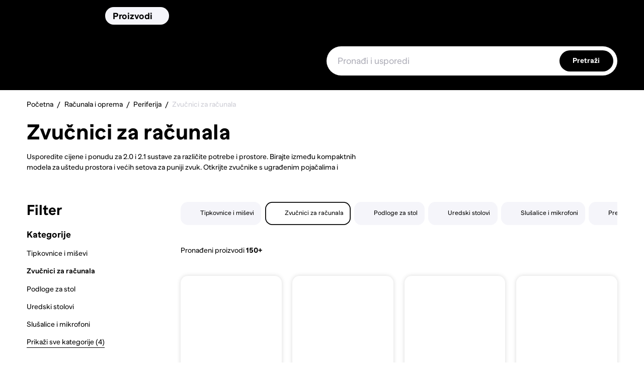

--- FILE ---
content_type: text/html; charset=utf-8
request_url: https://koreqt.hr/proizvodi/zvucnici-za-racunala-34/
body_size: 95164
content:
<!DOCTYPE html><html  lang="hr"><head><meta charset="utf-8">
<meta name="viewport" content="height=device-height, width=device-width, initial-scale=1.0, minimum-scale=1.0">
<title>Zvučnici za računala | Velika ponuda stereo zvučnika za PC</title>
<link rel="preconnect" href="https://flarecdn.koreqt.hr">
<script src="https://cdn.mida.so/js/optimize.js?key=qEMjJ14gRlPGZR36Lwx5Pn&cookie=1" async></script>
<link rel="stylesheet" href="/_nuxt/entry.DO0k2s_N.css" crossorigin>
<link rel="stylesheet" href="/_nuxt/Range.DYmSzjnc.css" crossorigin>
<link rel="modulepreload" as="script" crossorigin href="/_nuxt/jrNymWXG.js">
<link rel="modulepreload" as="script" crossorigin href="/_nuxt/DltK7ono.js">
<link rel="modulepreload" as="script" crossorigin href="/_nuxt/BRTVI8ih.js">
<link rel="modulepreload" as="script" crossorigin href="/_nuxt/CEjGLbJ-.js">
<link rel="modulepreload" as="script" crossorigin href="/_nuxt/pgzry83G.js">
<link rel="modulepreload" as="script" crossorigin href="/_nuxt/BTeSCYCA.js">
<link rel="modulepreload" as="script" crossorigin href="/_nuxt/LGsLceeU.js">
<link rel="modulepreload" as="script" crossorigin href="/_nuxt/Bz6919Tt.js">
<link rel="modulepreload" as="script" crossorigin href="/_nuxt/VXbaazfK.js">
<link rel="modulepreload" as="script" crossorigin href="/_nuxt/BZsc_SYB.js">
<link rel="modulepreload" as="script" crossorigin href="/_nuxt/BFQcw4JG.js">
<link rel="modulepreload" as="script" crossorigin href="/_nuxt/CFEvuPPb.js">
<link rel="modulepreload" as="script" crossorigin href="/_nuxt/BpCefRAR.js">
<link rel="modulepreload" as="script" crossorigin href="/_nuxt/D8Oc5ao8.js">
<link rel="modulepreload" as="script" crossorigin href="/_nuxt/DxdVK21h.js">
<link rel="modulepreload" as="script" crossorigin href="/_nuxt/C98oB3ej.js">
<link rel="modulepreload" as="script" crossorigin href="/_nuxt/CjKRZMV1.js">
<link rel="modulepreload" as="script" crossorigin href="/_nuxt/H8wf7gAT.js">
<link rel="modulepreload" as="script" crossorigin href="/_nuxt/BGQiOGjO.js">
<link rel="modulepreload" as="script" crossorigin href="/_nuxt/N2Wv-y73.js">
<link rel="modulepreload" as="script" crossorigin href="/_nuxt/D0OFdYd1.js">
<link rel="modulepreload" as="script" crossorigin href="/_nuxt/DLiRYufX.js">
<link rel="preload" as="fetch" fetchpriority="low" crossorigin="anonymous" href="/_nuxt/builds/meta/f95d5af1-20be-45f9-8cee-99df2b9c04f1.json">
<link rel="dns-prefetch" href="https://www.googletagmanager.com">
<meta name="description" content="Doživi vrhunski zvuk uz kvalitetne zvučnike. Usporedi cijene zvučnika za računala i stvori svoju audio oazu. Pronađi najbolje ponude!">
<link rel="icon" type="image/x-icon" href="/resources/images/favicon.ico">
<link rel="icon" type="image/svg+xml" href="/resources/images/favicon.svg">
<script type="application/ld+json">{"@context":"http://schema.org","@type":"BreadcrumbList","itemListElement":[{"@type":"ListItem","name":"Početna","item":"https://koreqt.hr/","position":1},{"@type":"ListItem","name":"Računala i oprema","item":"https://koreqt.hr/kategorije/racunala-i-oprema-1/","position":2},{"@type":"ListItem","name":"Periferija","item":"https://koreqt.hr/kategorije/periferija-31/","position":3},{"@type":"ListItem","name":"Zvučnici za računala","item":"https://koreqt.hr/kategorije/zvucnici-za-racunala-34/","position":4}]}</script>
<meta property="og:title" content="Zvučnici za računala | Velika ponuda stereo zvučnika za PC">
<meta property="og:description" content="Doživi vrhunski zvuk uz kvalitetne zvučnike. Usporedi cijene zvučnika za računala i stvori svoju audio oazu. Pronađi najbolje ponude!">
<meta property="og:image" content="https://flarecdn.koreqt.hr/koreqt/images/612cfd332e6df85fed453d0872b35a4e/koreqt_zvucnici.jpeg">
<meta property="og:url" content="https://koreqt.hr/proizvodi/zvucnici-za-racunala-34/">
<meta name="twitter:card" content="summary">
<meta name="robots" content="index, follow">
<link rel="canonical" href="https://koreqt.hr/proizvodi/zvucnici-za-racunala-34/">
<script type="module" src="/_nuxt/jrNymWXG.js" crossorigin></script></head><body><div id="__nuxt"><!--[--><span></span><!--[--><nav class="navigation"><div class="container"><div class="navigation__Items"><a href="/" class="navigation__Logo"><img data-not-lazy width="144" height="30" src="/resources/images/icons/logo-black.svg" alt="Koreqt"></a><ul><li><a href="https://osiguranje.koreqt.hr/" rel="noopener noreferrer">Osiguranja</a></li><!--[--><li><button class="navigation__DropdownOpener"> Proizvodi <img data-src="/resources/images/icons/arrow.svg" width="16" height="16" alt></button><div class="navigation__Dropdown"><aside><button class="navigation__Close"> Close <img data-src="/resources/images/icons/close.svg" width="24" height="24" alt></button><a href="https://osiguranje.koreqt.hr/" rel="noopener noreferrer">Osiguranja</a><ul><!--[--><li class="isActive"><img data-src="/resources/images/icons/categories/koreqt_racunala-i-oprema.svg" width="40" height="40" alt="Računala i oprema"> Računala i oprema <img data-src="/resources/images/icons/arrow.svg" width="24" height="24" alt></li><li class=""><img data-src="/resources/images/icons/categories/koreqt_elektronika.svg" width="40" height="40" alt="Elektronika"> Elektronika <img data-src="/resources/images/icons/arrow.svg" width="24" height="24" alt></li><li class=""><img data-src="/resources/images/icons/categories/koreqt_dom-i-interijer.svg" width="40" height="40" alt="Dom i interijer"> Dom i interijer <img data-src="/resources/images/icons/arrow.svg" width="24" height="24" alt></li><li class=""><img data-src="/resources/images/icons/categories/koreqt_vrt-i-okucnica.svg" width="40" height="40" alt="Vrt i okućnica"> Vrt i okućnica <img data-src="/resources/images/icons/arrow.svg" width="24" height="24" alt></li><li class=""><img data-src="/resources/images/icons/categories/koreqt_alati-i-gradnja.svg" width="40" height="40" alt="Alati i gradnja"> Alati i gradnja <img data-src="/resources/images/icons/arrow.svg" width="24" height="24" alt></li><li class=""><img data-src="/resources/images/icons/categories/koreqt_djecji-kutak.svg" width="40" height="40" alt="Dječji kutak"> Dječji kutak <img data-src="/resources/images/icons/arrow.svg" width="24" height="24" alt></li><li class=""><img data-src="/resources/images/icons/categories/koreqt_sport-i-rekreacija.svg" width="40" height="40" alt="Sport i rekreacija"> Sport i rekreacija <img data-src="/resources/images/icons/arrow.svg" width="24" height="24" alt></li><li class=""><img data-src="/resources/images/icons/categories/koreqt_pokloni.svg" width="40" height="40" alt="Pokloni"> Pokloni <img data-src="/resources/images/icons/arrow.svg" width="24" height="24" alt></li><!--]--></ul><a href="https://namirnice.koreqt.hr/" rel="noopener noreferrer" class="navigation__Item">Namirnice</a></aside><div class="navigation__DropdownItems"><span><button><img data-src="/resources/images/icons/arrow.svg" width="24" height="24" alt></button> Računala i oprema <button><img data-src="/resources/images/icons/close.svg" width="24" height="24" alt></button></span><ul><!--[--><li class="categoryItem"><a href="/kategorije/racunala-2/" class=""><span>Računala</span><div><img width="100" height="100" data-src="https://flarecdn.koreqt.hr/koreqt/images/77d84c80fbbe3b40d527619b16fd1892/w_100;f_auto;q_90/koreqt_racunala.jpeg" alt></div></a><ul><!--[--><li><a href="/proizvodi/stolna-racunala-10/" class="">Stolna računala</a></li><li><a href="/proizvodi/all-in-one-racunala-11/" class="">All in One računala</a></li><li><a href="/proizvodi/prijenosna-racunala-3/" class="">Prijenosna računala</a></li><li><a href="/proizvodi/monitori-12/" class="">Monitori</a></li><li><a href="/proizvodi/dodaci-za-monitore-13/" class="">Dodaci za monitore</a></li><!--]--><!----></ul></li><li class="categoryItem"><a href="/proizvodi/racunalne-komponente-14/" class=""><span>Računalne komponente</span><div><img width="100" height="100" data-src="https://flarecdn.koreqt.hr/koreqt/images/c0ed77f5eb28c6d092822be95d8ee7e6/w_100;f_auto;q_90/koreqt_racunalne-komponente.jpeg" alt></div></a><ul><!--[--><li><a href="/proizvodi/maticne-ploce-15/" class="">Matične ploče</a></li><li><a href="/proizvodi/procesori-16/" class="">Procesori</a></li><li><a href="/proizvodi/radna-memorija-ram-17/" class="">Radna memorija RAM</a></li><li><a href="/proizvodi/graficke-kartice-18/" class="">Grafičke kartice</a></li><li><a href="/proizvodi/hard-diskovi-ssd-19/" class="">SSD diskovi</a></li><!--]--><li><a href="#" class="underlineLink"> Prikaži sve kategorije (12) </a></li></ul></li><li class="categoryItem"><a href="/proizvodi/periferija-31/" class=""><span>Periferija</span><div><img width="100" height="100" data-src="https://flarecdn.koreqt.hr/koreqt/images/3f8c0b0df09b93328d92b4e0829b3b47/w_100;f_auto;q_90/koreqt_periferija.jpeg" alt></div></a><ul><!--[--><li><a href="/proizvodi/tipkovnice-i-misevi-32/" class="">Tipkovnice i miševi</a></li><li><a href="/proizvodi/dodaci-i-dijelovi-za-tipkovnice-1175/" class="">Dodaci i dijelovi za tipkovnice</a></li><li><a href="/proizvodi/podloge-za-stol-33/" class="">Podloge za stol</a></li><li><a aria-current="page" href="/proizvodi/zvucnici-za-racunala-34/" class="router-link-active router-link-exact-active">Zvučnici za računala</a></li><li><a href="/proizvodi/slusalice-i-mikrofoni-35/" class="">Slušalice i mikrofoni</a></li><!--]--><li><a href="#" class="underlineLink"> Prikaži sve kategorije (4) </a></li></ul></li><li class="categoryItem"><a href="/kategorije/gaming-40/" class=""><span>Gaming</span><div><img width="100" height="100" data-src="https://flarecdn.koreqt.hr/koreqt/images/590c84c97b7a8e8feda2c5d5b42fdeb4/w_100;f_auto;q_90/koreqt_gaming.jpeg" alt></div></a><ul><!--[--><li><a href="/proizvodi/igre-za-sve-platforme-41/" class="">Igre za sve platforme</a></li><li><a href="/proizvodi/gaming-konzole-42/" class="">Gaming konzole</a></li><li><a href="/proizvodi/gaming-periferija-43/" class="">Gaming periferija</a></li><li><a href="/proizvodi/gaming-dodaci-50/" class="">Gaming dodaci</a></li><li><a href="/proizvodi/vrar-51/" class="">VR&amp;AR</a></li><!--]--><li><a href="#" class="underlineLink"> Prikaži sve kategorije (1) </a></li></ul></li><li class="categoryItem"><a href="/proizvodi/mrezna-oprema-52/" class=""><span>Mrežna oprema</span><div><img width="100" height="100" data-src="https://flarecdn.koreqt.hr/koreqt/images/1e691b4e072f035a4541b361c967f2c0/w_100;f_auto;q_90/koreqt_mrezna-oprema.jpeg" alt></div></a><ul><!--[--><li><a href="/proizvodi/mrezne-kartice-53/" class="">Mrežne kartice</a></li><li><a href="/proizvodi/mrezni-kablovi-54/" class="">Mrežni kablovi</a></li><li><a href="/proizvodi/mrezni-adapteri-55/" class="">Mrežni adapteri</a></li><li><a href="/proizvodi/mrezni-ormari-i-dodaci-1180/" class="">Mrežni ormari i dodaci</a></li><li><a href="/proizvodi/routeri-56/" class="">Routeri</a></li><!--]--><li><a href="#" class="underlineLink"> Prikaži sve kategorije (9) </a></li></ul></li><li class="categoryItem"><a href="/proizvodi/pohrana-podataka-66/" class=""><span>Pohrana podataka</span><div><img width="100" height="100" data-src="https://flarecdn.koreqt.hr/koreqt/images/fa8eead2200562c96445d20f457d429f/w_100;f_auto;q_90/koreqt_pohrana-podataka.jpeg" alt></div></a><ul><!--[--><li><a href="/proizvodi/serveri-67/" class="">Serveri</a></li><li><a href="/proizvodi/cddvdblueraykasetevhs-68/" class="">CD/DVD/BlueRay/Kasete/VHS</a></li><li><a href="/proizvodi/eksterni-hard-diskovi-69/" class="">Eksterni hard diskovi</a></li><li><a href="/proizvodi/usb-flash-stickovi-70/" class="">USB Flash stickovi</a></li><li><a href="/proizvodi/memorijske-kartice-micro-sd-71/" class="">Memorijske kartice Micro SD</a></li><!--]--><li><a href="#" class="underlineLink"> Prikaži sve kategorije (2) </a></li></ul></li><li class="categoryItem"><a href="/proizvodi/printeri-74/" class=""><span>Printeri</span><div><img width="100" height="100" data-src="https://flarecdn.koreqt.hr/koreqt/images/04a5429adb13da6eec8464761c25cb0f/w_100;f_auto;q_90/koreqt_printeri.jpeg" alt></div></a><ul><!--[--><li><a href="/proizvodi/tintni-inkjet-printeri-75/" class="">Tintni (inkjet) printeri</a></li><li><a href="/proizvodi/laserski-printeri-76/" class="">Laserski printeri</a></li><li><a href="/proizvodi/ploteri-77/" class="">Ploteri</a></li><li><a href="/proizvodi/tinte-za-printere-78/" class="">Tinte za printere</a></li><li><a href="/proizvodi/toneri-za-printere-79/" class="">Toneri za printere</a></li><!--]--><li><a href="#" class="underlineLink"> Prikaži sve kategorije (5) </a></li></ul></li><li class="categoryItem"><a href="/proizvodi/skeneri-85/" class=""><span>Skeneri</span><div><img width="100" height="100" data-src="https://flarecdn.koreqt.hr/koreqt/images/409f0ecdea1d8e13a9708c8a840722fe/w_100;f_auto;q_90/koreqt_skeneri.jpeg" alt></div></a><!----></li><li class="categoryItem"><a href="/proizvodi/fotokopirni-uredaji-86/" class=""><span>Fotokopirni uređaji</span><div><img width="100" height="100" data-src="https://flarecdn.koreqt.hr/koreqt/images/f1462f404aa0680030a3e9448cbd4abc/w_100;f_auto;q_90/koreqt_fotokopirni-uredaji.jpeg" alt></div></a><!----></li><li class="categoryItem"><a href="/proizvodi/projektori-i-oprema-87/" class=""><span>Projektori i oprema</span><div><img width="100" height="100" data-src="https://flarecdn.koreqt.hr/koreqt/images/37650d0032fdf864e3a8120cd3dcb616/w_100;f_auto;q_90/koreqt_projektori-i-oprema.jpeg" alt></div></a><ul><!--[--><li><a href="/proizvodi/projektori-88/" class="">Projektori</a></li><li><a href="/proizvodi/oprema-za-projektore-89/" class="">Oprema za projektore</a></li><li><a href="/proizvodi/platna-za-projektor-90/" class="">Platna za projektor</a></li><!--]--><!----></ul></li><li class="categoryItem"><a href="/proizvodi/pos-oprema-91/" class=""><span>POS oprema</span><div><img width="100" height="100" data-src="https://flarecdn.koreqt.hr/koreqt/images/8013d003cf838fced1ecceffe1653376/w_100;f_auto;q_90/koreqt_pos-oprema.jpeg" alt></div></a><!----></li><li class="categoryItem"><a href="/proizvodi/prenaponska-zastita-i-ups-92/" class=""><span>Prenaponska zaštita i UPS</span><div><img width="100" height="100" data-src="https://flarecdn.koreqt.hr/koreqt/images/f04ffd460f810f54bb922e474468ef65/w_100;f_auto;q_90/koreqt_prenaponska-zastita-i-ups.jpeg" alt></div></a><!----></li><li class="categoryItem"><a href="/proizvodi/software-93/" class=""><span>Software</span><div><img width="100" height="100" data-src="https://flarecdn.koreqt.hr/koreqt/images/5e7305b7c0d69a45a10569adc26c2a4a/w_100;f_auto;q_90/koreqt_software.jpeg" alt></div></a><!----></li><li class="categoryItem"><a href="/proizvodi/sve-za-ured-1419/" class=""><span>Sve za ured</span><div><img width="100" height="100" data-src="https://flarecdn.koreqt.hr/koreqt/images/81da29b249ed5d3cdb7385c7400806cb/w_100;f_auto;q_90/Koreqt_sve-za-ured.jpeg" alt></div></a><ul><!--[--><li><a href="/proizvodi/uredski-pribor-1420/" class="">Uredski pribor</a></li><li><a href="/proizvodi/arhiviranje-otprema-i-dokumentacija-1421/" class="">Arhiviranje, otprema i dokumentacija</a></li><li><a href="/proizvodi/opremanje-ureda-1422/" class="">Opremanje ureda</a></li><li><a href="/proizvodi/za-prezentaciju-1423/" class="">Za prezentaciju</a></li><li><a href="/proizvodi/galanterija-1424/" class="">Galanterija</a></li><!--]--><!----></ul></li><!--]--></ul></div></div></li><!--]--><li><a href="https://namirnice.koreqt.hr/" rel="noopener noreferrer" class="navigation__Item">Namirnice</a></li></ul></div><ul class="navigation__User"><!----><!----><li class="navigation__Search"><button><svg viewBox="0 0 24 24" fill="none" xmlns="http://www.w3.org/2000/svg"><path d="M22.0002 22.0002L15.6562 15.6562" stroke="black" stroke-width="2" stroke-miterlimit="10" stroke-linecap="square"></path><path d="M10 18C14.4183 18 18 14.4183 18 10C18 5.58172 14.4183 2 10 2C5.58172 2 2 5.58172 2 10C2 14.4183 5.58172 18 10 18Z" stroke="black" stroke-width="2" stroke-miterlimit="10" stroke-linecap="square"></path></svg></button></li><li class="navigation__Toggle"><button><img alt="Menu" width="24" height="24" data-src="/resources/images/icons/menu.svg"></button></li></ul></div><!----></nav><!--[--><!--[--><section class="searchBar"><div class="container"><p>Pronađi, usporedi i donesi <b>najbolju odluku o kupnji.</b></p><div class="searchField"><button class="searchField__Close"><img data-src="/resources/images/icons/close.svg" width="24" height="24" alt></button><div class="formField textField noLabel isWithButton isClearable"><div class="textField__Wrapper"><label class="form__Label" tooltipposition="left"><!----><!----></label><!----><!----><input id="v-0-0-1-0" type="text" placeholder="Pronađi i usporedi" value=""><div class="textField__Append"><!----><!--[--><button class="button--Primary">Pretraži</button><!--]--></div></div><!----><!----></div><!----></div></div></section><div class="productList container"><ul class="breadcrumbs"><li><a href="/" class="">Početna</a></li><!--[--><!--[--><li><a href="/kategorije/racunala-i-oprema-1/" class="">Računala i oprema</a></li><li><a href="/proizvodi/periferija-31/" class="">Periferija</a></li><!--]--><li class="isDisabled"><a href="#">Zvučnici za računala</a></li><!--]--></ul><!--[--><div class="products__Title"><!--[--><h1>Zvučnici za računala</h1><div class="productList__Description"><p>Usporedite cijene i ponudu za 2.0 i 2.1 sustave za različite potrebe i prostore. Birajte između kompaktnih modela za uštedu prostora i većih setova za puniji zvuk. Otkrijte zvučnike s ugrađenim pojačalima i kontrolama basa. Pronađite modele s Bluetooth povezivošću za bežično streamanje. Bez obzira slušate li glazbu, gledate filmove ili igrate igre, ovdje ćete pronaći zvučnike koji će obogatiti vaš audio doživljaj na računalu.</p></div><!--]--></div><section class="products"><aside class="products__AsideFilters"><h2> Filter <button aria-label="Close"><img width="24" height="24" data-src="/resources/images/icons/close.svg" alt></button></h2><div id="filtersMobile"><!----></div><!--[--><!--[--><div class="filterItem isOpen isFirst"><h3>Kategorije <span><img data-src="/resources/images/icons/arrow.svg" alt width="16" height="16"></span></h3><div><!--[--><ul class="asideFilters"><!--[--><li><a href="/proizvodi/tipkovnice-i-misevi-32/" class="">Tipkovnice i miševi</a></li><li><a aria-current="page" href="/proizvodi/zvucnici-za-racunala-34/" class="router-link-active router-link-exact-active">Zvučnici za računala</a></li><li><a href="/proizvodi/podloge-za-stol-33/" class="">Podloge za stol</a></li><li><a href="/proizvodi/uredski-stolovi-38/" class="">Uredski stolovi</a></li><li><a href="/proizvodi/slusalice-i-mikrofoni-35/" class="">Slušalice i mikrofoni</a></li><!--]--><li><a href="#" class="underlineLink"> Prikaži sve kategorije (4) </a></li><!----></ul><!--]--></div></div><!--]--><!--[--><div class="filterItem isOpen"><h3>Cijena <span><img data-src="/resources/images/icons/arrow.svg" alt width="16" height="16"></span></h3><div><!--[--><!--[--><div class="simple-range-slider isHidden"><div class="simple-range-slider-bg-bar" style="background:rgba(143, 147, 255, 0.2);"><div class="simple-range-slider-bar" style="transform:translateX(0px);width:115px;background:#8F93FF;"></div><!----><div class="simple-range-slider-anchor" style="transform:translateX(-7.5px);"><div tabindex="1" class="simple-range-slider-handle"></div><!----><div class="simple-range-slider-popover-arrow"></div></div><div class="simple-range-slider-anchor" style="transform:translateX(107.5px);"><div tabindex="1" class="simple-range-slider-handle"></div><!----><div class="simple-range-slider-popover-arrow"></div></div></div></div><div class="rangeField--Multiple"><div class="field__Group isInline"><!----><div class="form__Row"><!--[--><div class="formField textField hasValue isSmall"><div class="textField__Wrapper"><label class="form__Label" tooltipposition="left"><!--[-->Min<!--]--><!----></label><!----><!----><input id="v-0-0-1-0-1-2" type="text" value="5"><!----></div><!----><!----></div><div class="formField textField hasValue isSmall"><div class="textField__Wrapper"><label class="form__Label" tooltipposition="left"><!--[-->Max<!--]--><!----></label><!----><!----><input id="v-0-0-1-0-1-3" type="text" value="693"><!----></div><!----><!----></div><!--]--></div><!----><!----></div></div><!----><!--]--><!--]--></div></div><!--]--><!--[--><div class="filterItem isOpen"><h3>Brand <span><img data-src="/resources/images/icons/arrow.svg" alt width="16" height="16"></span></h3><div><!--[--><!--[--><div class="formField textField noLabel isSmall isClearable"><div class="textField__Wrapper"><label class="form__Label" tooltipposition="left"><!----><!----></label><!----><div class="textField__Prepend"><!--[--><img width="24" height="24" alt data-src="/resources/images/icons/search.svg"><!--]--></div><input id="v-0-0-1-0-2-2" type="text" placeholder="Pretraži..." value=""><div class="textField__Append"><!----><!--[--><!----><!--]--></div></div><!----><!----></div><!--[--><div class="checkboxGroup__Items"><div class="formField checkboxField hasLabel"><div class="checkboxField__Wrapper"><input id="v-0-0-1-0-2-3" value="genius-35" type="checkbox" tabindex="-1"><label class="checkboxField__Box" for="v-0-0-1-0-2-3" tabindex="0"><span>GENIUS</span></label><div><span for="v-0-0-1-0-2-3" class="checkboxField__Label form__Label"><!--[-->GENIUS<!--]--></span><!----></div></div></div><span>23</span></div><div class="checkboxGroup__Items"><div class="formField checkboxField hasLabel"><div class="checkboxField__Wrapper"><input id="v-0-0-1-0-2-4" value="logitech-309" type="checkbox" tabindex="-1"><label class="checkboxField__Box" for="v-0-0-1-0-2-4" tabindex="0"><span>LOGITECH</span></label><div><span for="v-0-0-1-0-2-4" class="checkboxField__Label form__Label"><!--[-->LOGITECH<!--]--></span><!----></div></div></div><span>16</span></div><div class="checkboxGroup__Items"><div class="formField checkboxField hasLabel"><div class="checkboxField__Wrapper"><input id="v-0-0-1-0-2-5" value="edifier-4017" type="checkbox" tabindex="-1"><label class="checkboxField__Box" for="v-0-0-1-0-2-5" tabindex="0"><span>EDIFIER</span></label><div><span for="v-0-0-1-0-2-5" class="checkboxField__Label form__Label"><!--[-->EDIFIER<!--]--></span><!----></div></div></div><span>14</span></div><div class="checkboxGroup__Items"><div class="formField checkboxField hasLabel"><div class="checkboxField__Wrapper"><input id="v-0-0-1-0-2-6" value="redragon-103" type="checkbox" tabindex="-1"><label class="checkboxField__Box" for="v-0-0-1-0-2-6" tabindex="0"><span>REDRAGON</span></label><div><span for="v-0-0-1-0-2-6" class="checkboxField__Label form__Label"><!--[-->REDRAGON<!--]--></span><!----></div></div></div><span>12</span></div><div class="checkboxGroup__Items"><div class="formField checkboxField hasLabel"><div class="checkboxField__Wrapper"><input id="v-0-0-1-0-2-7" value="creative-2876" type="checkbox" tabindex="-1"><label class="checkboxField__Box" for="v-0-0-1-0-2-7" tabindex="0"><span>CREATIVE</span></label><div><span for="v-0-0-1-0-2-7" class="checkboxField__Label form__Label"><!--[-->CREATIVE<!--]--></span><!----></div></div></div><span>11</span></div><!--]--><a href="#" class="underlineLink"> Prikaži sve (30) </a><!----><!--]--><!--]--></div></div><!--]--><!--]--></aside><div><div class="products__HeaderFilters"><!--[--><div class="tabs__Wrapper"><ul class="tabs--Small"><!--[--><li><a class="isActive">Kategorija</a></li><li><a class="">Brand</a></li><li><a class="">Cijena</a></li><!--]--></ul><div class="tabs__Content"><!--[--><!--[--><!--[--><div class="products__HeaderFiltersButtons"><!--[--><!--[--><div class="products__HeaderFiltersButton"><a href="/proizvodi/tipkovnice-i-misevi-32/" class="button--SecondarySmall" title="Tipkovnice i miševi"><img data-src="https://flarecdn.koreqt.hr/koreqt/images/4be005b1cb1ffb458e9a941bccb00015/w_46;f_auto;q_90/koreqt_tipkovnice-i-misevi.jpeg" width="28" height="28" alt="Tipkovnice i miševi"> Tipkovnice i miševi</a></div><div class="products__HeaderFiltersButton"><a aria-current="page" href="/proizvodi/zvucnici-za-racunala-34/" class="router-link-active router-link-exact-active button--SecondarySmall" title="Zvučnici za računala"><img data-src="https://flarecdn.koreqt.hr/koreqt/images/612cfd332e6df85fed453d0872b35a4e/w_46;f_auto;q_90/koreqt_zvucnici.jpeg" width="28" height="28" alt="Zvučnici za računala"> Zvučnici za računala</a></div><div class="products__HeaderFiltersButton"><a href="/proizvodi/podloge-za-stol-33/" class="button--SecondarySmall" title="Podloge za stol"><img data-src="https://flarecdn.koreqt.hr/koreqt/images/dcd8a59dd9572fcf43caccd18101d0aa/w_46;f_auto;q_90/koreqt_podloge-za-stol.jpeg" width="28" height="28" alt="Podloge za stol"> Podloge za stol</a></div><div class="products__HeaderFiltersButton"><a href="/proizvodi/uredski-stolovi-38/" class="button--SecondarySmall" title="Uredski stolovi"><img data-src="https://flarecdn.koreqt.hr/koreqt/images/ad9e44ca1f3c83381b67ac3d1cff3e09/w_46;f_auto;q_90/koreqt_uredski-stolovi.jpeg" width="28" height="28" alt="Uredski stolovi"> Uredski stolovi</a></div><div class="products__HeaderFiltersButton"><a href="/proizvodi/slusalice-i-mikrofoni-35/" class="button--SecondarySmall" title="Slušalice i mikrofoni"><img data-src="https://flarecdn.koreqt.hr/koreqt/images/2261cc068f9546610332ccdb312e8829/w_46;f_auto;q_90/pro-headset-gallery-1.jpeg" width="28" height="28" alt="Slušalice i mikrofoni"> Slušalice i mikrofoni</a></div><div class="products__HeaderFiltersButton"><a href="/proizvodi/prezenteri-39/" class="button--SecondarySmall" title="Prezenteri"><img data-src="https://flarecdn.koreqt.hr/koreqt/images/3b75205c231ba8e10755b9c17e0f7b94/w_46;f_auto;q_90/koreqt_prezenteri.jpeg" width="28" height="28" alt="Prezenteri"> Prezenteri</a></div><div class="products__HeaderFiltersButton"><a href="/proizvodi/web-kamere-36/" class="button--SecondarySmall" title="Web kamere"><img data-src="https://flarecdn.koreqt.hr/koreqt/images/ee3f9773f5bc5c871ac654d5858321e8/w_46;f_auto;q_90/koreqt_web-kamere.jpeg" width="28" height="28" alt="Web kamere"> Web kamere</a></div><div class="products__HeaderFiltersButton"><a href="/proizvodi/uredske-stolice-37/" class="button--SecondarySmall" title="Uredske stolice"><img data-src="https://flarecdn.koreqt.hr/koreqt/images/694d0f0fbe60f5e54ed1a9ba4f8a8c17/w_46;f_auto;q_90/koreqt_uredske-stolice.jpeg" width="28" height="28" alt="Uredske stolice"> Uredske stolice</a></div><div class="products__HeaderFiltersButton"><a href="/proizvodi/dodaci-i-dijelovi-za-tipkovnice-1175/" class="button--SecondarySmall" title="Dodaci i dijelovi za tipkovnice"><img data-src="https://flarecdn.koreqt.hr/koreqt/images/cdded4689a56201ba2dccce65951c44b/w_46;f_auto;q_90/koreqt_dodaci-i-dijelovi-za-tipkovnice.jpeg" width="28" height="28" alt="Dodaci i dijelovi za tipkovnice"> Dodaci i dijelovi za tipkovnice</a></div><!--]--><!--]--></div><!--]--><!--]--><!--[--><!----><!--]--><!--[--><!----><!--]--><!--]--></div></div><!--]--><div class="products__HeaderFiltersBottom"><p>Pronađeni proizvodi <b>150+</b></p><button><img width="24" height="24" data-src="/resources/images/icons/filters.svg" alt> Filtriraj <!----></button><span></span></div></div><!----><!--[--><section class="products__Items"><!--[--><a href="/proizvod/redragon-zvucnik-za-racunalo-adiemus-gs560/6950376781482/" class="productItem"><!----><!--[--><!--]--><div class="productItem__Image"><img width="194" height="194" data-src="https://flarecdn.koreqt.hr/koreqt/images/6af282c70dfd62a863ad5b01315f5f1b/w_194;f_auto;q_90/KoreqtREDRAGONZvučnikzaračunaloAdiemusGS5606950376781482_1.png" alt="REDRAGON Zvučnik za računalo Adiemus GS560"></div><h3>REDRAGON Zvučnik za računalo Adiemus GS560</h3><div class="product__ItemPrice"><div><h4>od 33,00 €</h4><!----></div><!----></div></a><a href="/proizvod/genius-zvucnici-sp-hf180-crni-20-6w/4710268257158/" class="productItem"><!----><!--[--><!--]--><div class="productItem__Image"><img width="194" height="194" data-src="https://flarecdn.koreqt.hr/koreqt/images/b8956f3937e7a324aae26f14a0b0600a/w_194;f_auto;q_90/KoreqtGENIUSZvučniciSP-HF180,crni,2.0,6W4710268257158_1.jpeg" alt="GENIUS Zvučnici SP-HF180, crni, 2.0, 6W"></div><h3>GENIUS Zvučnici SP-HF180, crni, 2.0, 6W</h3><div class="product__ItemPrice"><div><h4>od 11,73 €</h4><!----></div><!----></div></a><a href="/proizvod/genius-zvucnici-21-sw-s21-300x-crni/4710268259299/" class="productItem"><!----><!--[--><!--]--><div class="productItem__Image"><img width="194" height="194" data-src="https://flarecdn.koreqt.hr/koreqt/images/df7185e522707c72ec1556d20fbefd2d/w_194;f_auto;q_90/KoreqtGENIUSZvučnici2.1,SW-S2.1300X,crni4710268259299_1.jpeg" alt="GENIUS Zvučnici 2.1, SW-S2.1 300X, crni"></div><h3>GENIUS Zvučnici 2.1, SW-S2.1 300X, crni</h3><div class="product__ItemPrice"><div><h4>od 30,19 €</h4><!----></div><!----></div></a><a href="/proizvod/marvo-zvucnik-scorpion-sg-269rgb20bluetoothmikrofon2x3w/6932391923832/" class="productItem"><!----><!--[--><!--]--><div class="productItem__Image"><img width="194" height="194" data-src="https://flarecdn.koreqt.hr/koreqt/images/83457fc8dda8cbdaefb19ccbecc358de/w_194;f_auto;q_90/KoreqtMARVOZvučnikScorpionSG-269RGB2.02x3W6932391923832_1.jpeg" alt="MARVO Zvučnik Scorpion SG-269/RGB/2.0/2x3W"></div><h3>MARVO Zvučnik Scorpion SG-269/RGB/2.0/2x3W</h3><div class="product__ItemPrice"><div><h4>od 28,00 €</h4><!----></div><!----></div></a><a href="/proizvod/logitech-zvucnici-z623-crni-21-thx-200w-retail/5099206024823/" class="productItem"><!----><!--[--><!--]--><div class="productItem__Image"><img width="194" height="194" data-src="https://flarecdn.koreqt.hr/koreqt/images/0dfa508052646984c3f431113f0cab20/w_194;f_auto;q_90/KoreqtLOGITECHZvučniciZ623,crni,2.1,THX,200W,retail5099206024823_1.jpeg" alt="LOGITECH Zvučnici Z623, crni, 2.1, THX, 200W, retail"></div><h3>LOGITECH Zvučnici Z623, crni, 2.1, THX, 200W, retail</h3><div class="product__ItemPrice"><div><h4>od 156,20 €</h4><!----></div><!----></div></a><a href="/proizvod/logitech-zvucnici-z533-crni-21-60w/5099206058675/" class="productItem"><!----><!--[--><!--]--><div class="productItem__Image"><img width="194" height="194" data-src="https://flarecdn.koreqt.hr/koreqt/images/6353488c3dd650e54178709aad2d43c6/w_194;f_auto;q_90/KoreqtLOGITECHZvučniciZ533,crni,2.1,60W5099206058675_1.jpeg" alt="LOGITECH Zvučnici Z533, crni, 2.1, 60W"></div><h3>LOGITECH Zvučnici Z533, crni, 2.1, 60W</h3><div class="product__ItemPrice"><div><h4>od 108,00 €</h4><!----></div><!----></div></a><a href="/proizvod/redragon-zvucnik-za-racunalo-orpheus-gs550/6950376776013/" class="productItem"><!----><!--[--><!--]--><div class="productItem__Image"><img width="194" height="194" data-src="https://flarecdn.koreqt.hr/koreqt/images/b0f2713f2cb025ceb9b8c4b915d528b3/w_194;f_auto;q_90/KoreqtREDRAGONZvučnikzaračunaloOrpheusGS5506950376776013_1.jpeg" alt="REDRAGON Zvučnik za računalo Orpheus GS550"></div><h3>REDRAGON Zvučnik za računalo Orpheus GS550</h3><div class="product__ItemPrice"><div><h4>od 34,00 €</h4><!----></div><!----></div></a><a href="/proizvod/edifier-zvucnici-qr65-crni/6923520216130/" class="productItem"><!----><!--[--><!--]--><div class="productItem__Image"><img width="194" height="194" data-src="https://flarecdn.koreqt.hr/koreqt/images/68c5fe87a073563da43aea3d1548ad29/w_194;f_auto;q_90/KoreqtEDIFIERZvučniciQR65,crni6923520216130_1.jpeg" alt="EDIFIER Zvučnici QR65, crni "></div><h3>EDIFIER Zvučnici QR65, crni </h3><div class="product__ItemPrice"><div><h4>od 359,00 €</h4><!----></div><!----></div></a><a href="/proizvod/redragon-zvucnici-adiemus-gs560-bijeli/6950376718488/" class="productItem"><!----><!--[--><!--]--><div class="productItem__Image"><img width="194" height="194" data-src="https://flarecdn.koreqt.hr/koreqt/images/60c3e6f74a5ac1288c12970d9c02678d/w_194;f_auto;q_90/KoreqtREDRAGONZvučniciADIEMUSGS560,bijeli6950376718488_1.jpeg" alt="REDRAGON Zvučnici ADIEMUS GS560, bijeli"></div><h3>REDRAGON Zvučnici ADIEMUS GS560, bijeli</h3><div class="product__ItemPrice"><div><h4>od 33,20 €</h4><!----></div><!----></div></a><a href="/proizvod/havit-zvucnici-hv-sk764-crna/6939119064396/" class="productItem"><!----><!--[--><!--]--><div class="productItem__Image"><img width="194" height="194" data-src="https://flarecdn.koreqt.hr/koreqt/images/739df52f4c6ea4c2d7fe41732a9dfdc0/w_194;f_auto;q_90/KoreqtHAVITZvučniciHV-SK764,crna6939119064396_1.webp" alt="HAVIT Zvučnici HV-SK764, crna"></div><h3>HAVIT Zvučnici HV-SK764, crna</h3><div class="product__ItemPrice"><div><h4>od 11,97 €</h4><!----></div><!----></div></a><a href="/proizvod/audio-technica-aktivni-zvucnici-at-sp3x-bluetooth-bijela/4961310164591/" class="productItem"><!----><!--[--><!--]--><div class="productItem__Image"><img width="194" height="194" data-src="https://flarecdn.koreqt.hr/koreqt/images/1c45c3ad3092fd3b039ae45d4be5ec8b/w_194;f_auto;q_90/KoreqtAUDIO-TECHNICAAktivnizvučniciAT-SP3X,Bluetooth,bijela4961310164591_1.webp" alt="AUDIO-TECHNICA Aktivni zvučnici AT-SP3X, Bluetooth, bijela"></div><h3>AUDIO-TECHNICA Aktivni zvučnici AT-SP3X, Bluetooth, bijela</h3><div class="product__ItemPrice"><div><h4>od 210,80 €</h4><!----></div><!----></div></a><a href="/proizvod/house-of-marley-zvucnici-uplift-by-bookshelf-crna/846885011348/" class="productItem"><!----><!--[--><!--]--><div class="productItem__Image"><img width="194" height="194" data-src="https://flarecdn.koreqt.hr/koreqt/images/ba7af4c191a4d3a5b55ac4ddbcbf7285/w_194;f_auto;q_90/KoreqtHOUSEOFMARLEYZvučniciUpliftbybookshelf,crna846885011348_1.jpeg" alt="HOUSE OF MARLEY Zvučnici Uplift by bookshelf, crna"></div><h3>HOUSE OF MARLEY Zvučnici Uplift by bookshelf, crna</h3><div class="product__ItemPrice"><div><h4>od 104,54 €</h4><!----></div><!----></div></a><a href="/proizvod/havit-zvucnici-hv-sk715-crna/97414407/" class="productItem"><!----><!--[--><!--]--><div class="productItem__Image"><img width="194" height="194" data-src="https://flarecdn.koreqt.hr/koreqt/images/f2b7cb49542138f8712b17c4cd99746b/w_194;f_auto;q_90/KoreqtHAVITZvučniciHV-SK715,crna97414407_1.jpeg" alt="HAVIT Zvučnici HV-SK715, crna"></div><h3>HAVIT Zvučnici HV-SK715, crna</h3><div class="product__ItemPrice"><div><h4>od 9,00 €</h4><!----></div><!----></div></a><a href="/proizvod/genius-zvucnici-sp-u125-31730042403-3-w-usb-35-mm-siva/31730042403/" class="productItem"><!----><!--[--><!--]--><div class="productItem__Image"><img width="194" height="194" data-src="https://flarecdn.koreqt.hr/koreqt/images/202402fceb485c79ee24f6c522d5a1f3/w_194;f_auto;q_90/KoreqtGENIUSZvučniciSP-U12531730042403,3W,USB+3.5mm,siva31730042403_1.webp" alt="GENIUS Zvučnici SP-U125 31730042403, 3 W, USB + 3.5 mm, siva"></div><h3>GENIUS Zvučnici SP-U125 31730042403, 3 W, USB + 3.5 mm, siva</h3><div class="product__ItemPrice"><div><h4>od 11,87 €</h4><!----></div><!----></div></a><a href="/proizvod/havit-zvucnik-hv-sk473-crveni/6950676209365/" class="productItem"><!----><!--[--><!--]--><div class="productItem__Image"><img width="194" height="194" data-src="https://flarecdn.koreqt.hr/koreqt/images/5cb04d60fd3fd963c4351c1676451c27/w_194;f_auto;q_90/KoreqtHAVITZvučnikHV-SK473,crveni6950676209365_1.jpeg" alt="HAVIT Zvučnik HV-SK473, crveni"></div><h3>HAVIT Zvučnik HV-SK473, crveni</h3><div class="product__ItemPrice"><div><h4>od 6,56 €</h4><!----></div><!----></div></a><a href="/proizvod/speedlink-zvucnici-twoxo-crni-stereo/4027301309775/" class="productItem"><!----><!--[--><!--]--><div class="productItem__Image"><img width="194" height="194" data-src="https://flarecdn.koreqt.hr/koreqt/images/763ada6a582a334419277adfd92b8eac/w_194;f_auto;q_90/KoreqtSPEEDLINKZvučniciTwoxo,crni,Stereo4027301309775_1.jpeg" alt="SPEEDLINK Zvučnici Twoxo, crni, Stereo"></div><h3>SPEEDLINK Zvučnici Twoxo, crni, Stereo</h3><div class="product__ItemPrice"><div><h4>od 10,00 €</h4><!----></div><!----></div></a><!--]--></section><button class="button--PrimaryLarge products__LoadMore"> Prikaži više </button><!--]--></div><ul class="products__AsideFiltersApply"><li><button>Poništi filtere</button></li><li><button>Primjeni filtere</button></li></ul></section><!--]--></div><section class="productCarousel isLoading"><div class="container"><h2 class="subtitle"><!--[-->Popularni proizvodi<!--]--></h2><!----><div class="productCarousel__Items"><!--[--><!--[--><a href="/proizvod/redragon-zvucnik-za-racunalo-adiemus-gs560/6950376781482/" class="productItem"><!----><!--[--><!--]--><div class="productItem__Image"><img width="194" height="194" data-src="https://flarecdn.koreqt.hr/koreqt/images/6af282c70dfd62a863ad5b01315f5f1b/w_194;f_auto;q_90/KoreqtREDRAGONZvučnikzaračunaloAdiemusGS5606950376781482_1.png" alt="REDRAGON Zvučnik za računalo Adiemus GS560"></div><h3>REDRAGON Zvučnik za računalo Adiemus GS560</h3><div class="product__ItemPrice"><div><h4>od 33,00 €</h4><!----></div><!----></div></a><a href="/proizvod/genius-zvucnici-sp-hf180-crni-20-6w/4710268257158/" class="productItem"><!----><!--[--><!--]--><div class="productItem__Image"><img width="194" height="194" data-src="https://flarecdn.koreqt.hr/koreqt/images/b8956f3937e7a324aae26f14a0b0600a/w_194;f_auto;q_90/KoreqtGENIUSZvučniciSP-HF180,crni,2.0,6W4710268257158_1.jpeg" alt="GENIUS Zvučnici SP-HF180, crni, 2.0, 6W"></div><h3>GENIUS Zvučnici SP-HF180, crni, 2.0, 6W</h3><div class="product__ItemPrice"><div><h4>od 11,73 €</h4><!----></div><!----></div></a><a href="/proizvod/genius-zvucnici-21-sw-s21-300x-crni/4710268259299/" class="productItem"><!----><!--[--><!--]--><div class="productItem__Image"><img width="194" height="194" data-src="https://flarecdn.koreqt.hr/koreqt/images/df7185e522707c72ec1556d20fbefd2d/w_194;f_auto;q_90/KoreqtGENIUSZvučnici2.1,SW-S2.1300X,crni4710268259299_1.jpeg" alt="GENIUS Zvučnici 2.1, SW-S2.1 300X, crni"></div><h3>GENIUS Zvučnici 2.1, SW-S2.1 300X, crni</h3><div class="product__ItemPrice"><div><h4>od 30,19 €</h4><!----></div><!----></div></a><a href="/proizvod/marvo-zvucnik-scorpion-sg-269rgb20bluetoothmikrofon2x3w/6932391923832/" class="productItem"><!----><!--[--><!--]--><div class="productItem__Image"><img width="194" height="194" data-src="https://flarecdn.koreqt.hr/koreqt/images/83457fc8dda8cbdaefb19ccbecc358de/w_194;f_auto;q_90/KoreqtMARVOZvučnikScorpionSG-269RGB2.02x3W6932391923832_1.jpeg" alt="MARVO Zvučnik Scorpion SG-269/RGB/2.0/2x3W"></div><h3>MARVO Zvučnik Scorpion SG-269/RGB/2.0/2x3W</h3><div class="product__ItemPrice"><div><h4>od 28,00 €</h4><!----></div><!----></div></a><a href="/proizvod/logitech-zvucnici-z623-crni-21-thx-200w-retail/5099206024823/" class="productItem"><!----><!--[--><!--]--><div class="productItem__Image"><img width="194" height="194" data-src="https://flarecdn.koreqt.hr/koreqt/images/0dfa508052646984c3f431113f0cab20/w_194;f_auto;q_90/KoreqtLOGITECHZvučniciZ623,crni,2.1,THX,200W,retail5099206024823_1.jpeg" alt="LOGITECH Zvučnici Z623, crni, 2.1, THX, 200W, retail"></div><h3>LOGITECH Zvučnici Z623, crni, 2.1, THX, 200W, retail</h3><div class="product__ItemPrice"><div><h4>od 156,20 €</h4><!----></div><!----></div></a><a href="/proizvod/logitech-zvucnici-z533-crni-21-60w/5099206058675/" class="productItem"><!----><!--[--><!--]--><div class="productItem__Image"><img width="194" height="194" data-src="https://flarecdn.koreqt.hr/koreqt/images/6353488c3dd650e54178709aad2d43c6/w_194;f_auto;q_90/KoreqtLOGITECHZvučniciZ533,crni,2.1,60W5099206058675_1.jpeg" alt="LOGITECH Zvučnici Z533, crni, 2.1, 60W"></div><h3>LOGITECH Zvučnici Z533, crni, 2.1, 60W</h3><div class="product__ItemPrice"><div><h4>od 108,00 €</h4><!----></div><!----></div></a><a href="/proizvod/redragon-zvucnik-za-racunalo-orpheus-gs550/6950376776013/" class="productItem"><!----><!--[--><!--]--><div class="productItem__Image"><img width="194" height="194" data-src="https://flarecdn.koreqt.hr/koreqt/images/b0f2713f2cb025ceb9b8c4b915d528b3/w_194;f_auto;q_90/KoreqtREDRAGONZvučnikzaračunaloOrpheusGS5506950376776013_1.jpeg" alt="REDRAGON Zvučnik za računalo Orpheus GS550"></div><h3>REDRAGON Zvučnik za računalo Orpheus GS550</h3><div class="product__ItemPrice"><div><h4>od 34,00 €</h4><!----></div><!----></div></a><a href="/proizvod/edifier-zvucnici-qr65-crni/6923520216130/" class="productItem"><!----><!--[--><!--]--><div class="productItem__Image"><img width="194" height="194" data-src="https://flarecdn.koreqt.hr/koreqt/images/68c5fe87a073563da43aea3d1548ad29/w_194;f_auto;q_90/KoreqtEDIFIERZvučniciQR65,crni6923520216130_1.jpeg" alt="EDIFIER Zvučnici QR65, crni "></div><h3>EDIFIER Zvučnici QR65, crni </h3><div class="product__ItemPrice"><div><h4>od 359,00 €</h4><!----></div><!----></div></a><a href="/proizvod/redragon-zvucnici-adiemus-gs560-bijeli/6950376718488/" class="productItem"><!----><!--[--><!--]--><div class="productItem__Image"><img width="194" height="194" data-src="https://flarecdn.koreqt.hr/koreqt/images/60c3e6f74a5ac1288c12970d9c02678d/w_194;f_auto;q_90/KoreqtREDRAGONZvučniciADIEMUSGS560,bijeli6950376718488_1.jpeg" alt="REDRAGON Zvučnici ADIEMUS GS560, bijeli"></div><h3>REDRAGON Zvučnici ADIEMUS GS560, bijeli</h3><div class="product__ItemPrice"><div><h4>od 33,20 €</h4><!----></div><!----></div></a><a href="/proizvod/havit-zvucnici-hv-sk764-crna/6939119064396/" class="productItem"><!----><!--[--><!--]--><div class="productItem__Image"><img width="194" height="194" data-src="https://flarecdn.koreqt.hr/koreqt/images/739df52f4c6ea4c2d7fe41732a9dfdc0/w_194;f_auto;q_90/KoreqtHAVITZvučniciHV-SK764,crna6939119064396_1.webp" alt="HAVIT Zvučnici HV-SK764, crna"></div><h3>HAVIT Zvučnici HV-SK764, crna</h3><div class="product__ItemPrice"><div><h4>od 11,97 €</h4><!----></div><!----></div></a><!--]--><!--]--></div></div></section><section class="uspBanner container"><div class="uspBanner__Wrapper"><div><svg viewBox="0 0 16 16" fill="none" xmlns="http://www.w3.org/2000/svg"><g clip-path="url(#uicons-kloqj4gk94)"><path fill-rule="evenodd" clip-rule="evenodd" d="M-0.0357056 3.75799L5.98871 8.68004L16.0357 0.5V4.48117L5.98871 12.4804L-0.0357056 7.74286V3.75799ZM-0.0335721 15.4999H12.0077V12.5519H-0.0335721V15.4999Z" fill="currentColor"></path></g><defs><clipPath id="uicons-kloqj4gk94"><rect width="16" height="16" fill="currentColor"></rect></clipPath></defs></svg><h2>Pronađi i usporedi najbolje ponude i cijene još i za:</h2></div><div><a href="https://osiguranje.koreqt.hr/?
utm_source=koreqt.hr&amp;utm_medium=site_promo_bar&amp;utm_campaign=interna
l_osiguranje_product_listing&amp;utm_content=internal_pl_cta_osiguranje" target="_blank" class="button--PrimaryLarge"><svg width="31" height="26" viewBox="0 0 31 26" fill="none" xmlns="http://www.w3.org/2000/svg"><path fill-rule="evenodd" clip-rule="evenodd" d="M0 9.57178H30.0154V23.1781H0V9.57178ZM2.66667 12.2384V20.5114H27.3488V12.2384H2.66667Z" fill="currentColor"></path><path fill-rule="evenodd" clip-rule="evenodd" d="M5.72525 0H24.2903L26.9128 12.2387H3.10254L5.72525 0ZM7.881 2.66667L6.40121 9.572H23.6142L22.1345 2.66667H7.881Z" fill="currentColor"></path><path fill-rule="evenodd" clip-rule="evenodd" d="M8.17058 17.7087H4.75195V15.042H8.17058V17.7087Z" fill="currentColor"></path><path fill-rule="evenodd" clip-rule="evenodd" d="M21.845 15.042H25.2635V17.7087H21.845V15.042Z" fill="currentColor"></path><path fill-rule="evenodd" clip-rule="evenodd" d="M4.10229 25.947V21.8447H6.76896V25.947H4.10229Z" fill="currentColor"></path><path fill-rule="evenodd" clip-rule="evenodd" d="M23.2466 25.947V21.8447H25.9132V25.947H23.2466Z" fill="currentColor"></path></svg> Auto osiguranja </a><a href="https://namirnice.koreqt.hr/?utm_source=koreqt.hr&amp;utm_medium=
site_promo_bar
&amp;utm_campaign=internal_namirnice_product_listing&amp;utm_content=internal_pl
_cta_namirnice" target="_blank" class="button--PrimaryLarge"><svg width="32" height="32" viewBox="0 0 32 32" fill="none" xmlns="http://www.w3.org/2000/svg"><path d="M21.3906 3.97673C19.2151 4.41229 18.2614 5.4496 17.8086 6.26449C17.569 6.69565 17.4498 7.10399 17.3906 7.3999C17.3613 7.54668 17.3474 7.66206 17.3411 7.73324C17.3381 7.76852 17.3364 7.79258 17.3359 7.80355V9.37516H14.6641V7.79443H16C14.664 7.79443 14.6641 7.79528 14.6641 7.79443V7.75667C14.6644 7.7397 14.6656 7.71772 14.6667 7.69287C14.6687 7.64332 14.6728 7.5785 14.6797 7.50016C14.6935 7.34316 14.7189 7.12984 14.7695 6.87646C14.8706 6.37131 15.0713 5.68872 15.4727 4.96631C16.3019 3.47396 17.9137 1.94798 20.8659 1.35693L21.3906 3.97673Z" fill="currentColor"></path><path d="M6.08444 6.04566C7.44833 5.36096 8.90667 5.17441 10.2837 5.29306C12.4462 5.47948 14.5252 6.42778 15.9998 7.59254C17.4743 6.42777 19.5534 5.47955 21.716 5.29306C23.0929 5.17441 24.5513 5.36096 25.9152 6.04566C27.2883 6.73505 28.4851 7.88867 29.3878 9.5678L29.587 9.96623C30.5173 11.9766 30.4834 14.2356 30.0167 16.3751C29.5171 18.6653 28.4902 20.9686 27.3813 22.9884C26.2674 25.0172 25.0391 26.8147 24.0936 28.1017C23.6197 28.7465 23.2143 29.2668 22.9256 29.6277C22.7814 29.808 22.666 29.9488 22.5857 30.0457C22.5457 30.094 22.5138 30.1317 22.492 30.1576C22.4811 30.1706 22.4733 30.1817 22.4673 30.1889L22.4568 30.1993L21.4399 29.3334L22.4555 30.2006L21.7212 31.0613L15.9998 27.6199L10.2785 31.0613L9.54408 30.2006L9.54277 30.1993C9.5422 30.1986 9.54106 30.1978 9.54017 30.1967L9.50762 30.1576C9.4858 30.1317 9.45385 30.0939 9.41387 30.0457C9.33366 29.9488 9.21818 29.8079 9.07402 29.6277C8.78529 29.2668 8.37983 28.7464 7.90606 28.1017C6.96046 26.8147 5.73218 25.0172 4.6183 22.9884C3.50937 20.9686 2.4838 18.6653 1.98418 16.3751C1.48634 14.093 1.47996 11.6751 2.61178 9.5678L2.78496 9.2592C3.66522 7.74621 4.79713 6.69204 6.08444 6.04566ZM10.0545 7.95451C9.07348 7.86999 8.12694 8.01034 7.28366 8.43368C6.55402 8.80002 5.8393 9.40902 5.22376 10.3894L4.96595 10.8321C4.25123 12.1628 4.16947 13.8561 4.59486 15.8061C5.01851 17.7478 5.91547 19.7981 6.96074 21.7019C8.00116 23.5969 9.15873 25.2934 10.0597 26.5196C10.3649 26.935 10.6405 27.2939 10.8696 27.5873L15.9998 24.5027L21.13 27.5873C21.3591 27.2938 21.6359 26.9351 21.9412 26.5196C22.8421 25.2935 23.9985 23.5967 25.0389 21.7019C26.0842 19.798 26.9824 17.7479 27.4061 15.8061C27.8049 13.978 27.7564 12.3756 27.16 11.086L27.0337 10.8321C26.3645 9.58768 25.5498 8.85229 24.716 8.43368C23.8728 8.01042 22.9273 7.87007 21.9464 7.95451C19.9326 8.12802 17.9715 9.23035 16.9829 10.3048L15.9998 11.3725L15.0167 10.3048C14.0282 9.23045 12.0681 8.12818 10.0545 7.95451Z" fill="currentColor"></path></svg> Namirnice </a></div></div></section><div class="container"><section class="connectedNews"><h2 class="subtitle">Savjeti <a href="/savjeti/" class="label--Small">Vidi sve</a></h2><div class="connectedNews__Items isCarousel"><!--[--><!--[--><a href="/savjeti/pisac-naljepnica-mali-alat-koji-olaksava-organizaciju/" class="newsItem"><div class="newsItem__Image"><img data-src="https://flarecdn.koreqt.hr/koreqt/images/ece308a4a7a173b5829d9331154f4d4e/w_424;f_auto;q_90/koreqt_pisac-naljepnica.jpeg" width="424" height="284" alt></div><h3>Pisač naljepnica: mali alat koji olakšava organizaciju</h3><p>Želite li da vam ladice, kutije i fascikli budu jasno označeni? Saznajte zašto je pisač naljepnica nezaobilazan alat za organiziran prostor.</p><button class="button--Tertiary">Pročitaj više</button></a><a href="/savjeti/kompaktni-stolni-sustavi-visokih-performansi-snaga-koja-stane-na-dlan/" class="newsItem"><div class="newsItem__Image"><img data-src="https://flarecdn.koreqt.hr/koreqt/images/321361a6a6924163ebfc22a62fdffa2f/w_424;f_auto;q_90/koreqt_kompaktni-stolni-sustavi.jpeg" width="424" height="284" alt></div><h3>Kompaktni stolni sustavi visokih performansi - snaga koja stane na dlan</h3><p>Mini PC računala osvajaju tržište. Saznajte zašto su kompaktni sustavi idealan izbor za ured, dom i sve koji traže tiho, snažno i elegantno rješenje.</p><button class="button--Tertiary">Pročitaj više</button></a><a href="/savjeti/prvi-koraci-u-svijetu-3d-printanja-sve-sto-trebate-znati-prije-nego-krenete/" class="newsItem"><div class="newsItem__Image"><img data-src="https://flarecdn.koreqt.hr/koreqt/images/d63e5f3142d3bce3a5b2d3b836a0cb73/w_424;f_auto;q_90/koreqt_prvi-koraci-u-svijetu-3d-printanja.jpeg" width="424" height="284" alt></div><h3>Prvi koraci u svijetu 3D printanja: sve što trebate znati prije nego krenete</h3><p>Razmišljate o kupnji 3D printera, ali ne znate odakle početi? Ovaj vodič za početnike objašnjava kako funkcionira 3D printanje i što vam je potrebno za početak.</p><button class="button--Tertiary">Pročitaj više</button></a><a href="/savjeti/kako-si-olaksati-rad-od-kuce-prakticni-alati-i-ergonomski-set-up-za-maksimalnu-produktivnost/" class="newsItem"><div class="newsItem__Image"><img data-src="https://flarecdn.koreqt.hr/koreqt/images/092f2cb8516b66c8b5105055d3927bc9/w_424;f_auto;q_90/koreqt_kako-olaksati-rad-od-kuce.jpeg" width="424" height="284" alt></div><h3>Kako si olakšati rad od kuće: praktični alati i ergonomski set-up za maksimalnu produktivnost</h3><p>Udoban i organiziran radni prostor kod kuće povećava produktivnost i smanjuje stres. Saznajte kako uz pravu opremu stvoriti svoj idealni kućni ured.</p><button class="button--Tertiary">Pročitaj više</button></a><a href="/savjeti/top-5-dodataka-za-playstation-5-koji-mijenjaju-iskustvo-igranja/" class="newsItem"><div class="newsItem__Image"><img data-src="https://flarecdn.koreqt.hr/koreqt/images/f9b97a2501b4cf7f77ec75467b82db5e/w_424;f_auto;q_90/koreqt_top-5-dodataka-za-ps5.jpeg" width="424" height="284" alt></div><h3>Top 5 dodataka za PlayStation 5 koji mijenjaju iskustvo igranja</h3><p>Od boljeg zvuka do bržeg učitavanja - donosimo pregled najboljih PS5 dodataka koji će vaše igranje podići na potpuno novu razinu.</p><button class="button--Tertiary">Pročitaj više</button></a><a href="/savjeti/najbolji-prijenosni-printeri-2025-top-5-modela-za-ispis-u-pokretu/" class="newsItem"><div class="newsItem__Image"><img data-src="https://flarecdn.koreqt.hr/koreqt/images/e87901736f6e68d88ce96640d61a832e/w_424;f_auto;q_90/koreqt_prijenosni-printeri.jpeg" width="424" height="284" alt></div><h3>Najbolji prijenosni printeri 2025. - Top 5 modela za ispis u pokretu</h3><p>Otkrijte top 5 prijenosnih printera koji vam omogućuju kvalitetan ispis bilo gdje - od poslovnih putovanja do učenja u pokretu.</p><button class="button--Tertiary">Pročitaj više</button></a><a href="/savjeti/najbolji-e-citaci-u-2025-5-modela-koje-se-isplati-imati/" class="newsItem"><div class="newsItem__Image"><img data-src="https://flarecdn.koreqt.hr/koreqt/images/b3744c473b7333263d6d1f147cec2874/w_424;f_auto;q_90/koreqt_top-5-ecitaca.jpeg" width="424" height="284" alt></div><h3>Najbolji e-čitači u 2025.: 5 modela koje se isplati imati</h3><p>Tražite idealan e-čitač? Izdvojili smo 5 najpopularnijih modela koji će vam omogućiti udobno čitanje kod kuće, na putu ili na plaži.</p><button class="button--Tertiary">Pročitaj više</button></a><!--]--><!--]--></div></section></div><div class="container"><!----><!----></div><!--]--><!--]--><footer class="footer"><img v-lazy-load  onerror="this.setAttribute(&#39;data-error&#39;, 1)" width="1920" alt loading="lazy" data-nuxt-img srcset="/_ipx/w_1920&amp;f_webp&amp;q_95/resources/images/gradient/footer.jpg 1x, /_ipx/w_3840&amp;f_webp&amp;q_95/resources/images/gradient/footer.jpg 2x" class="footer__Background" data-src="/_ipx/w_1920&amp;f_webp&amp;q_95/resources/images/gradient/footer.jpg"><div class="footer__Newsletter"><img v-lazy-load  onerror="this.setAttribute(&#39;data-error&#39;, 1)" width="164" height="164" alt loading="lazy" data-nuxt-img srcset="/_ipx/f_webp&amp;q_95&amp;s_164x164/resources/images/icons/3D/megaphone.svg 1x, /_ipx/f_webp&amp;q_95&amp;s_328x328/resources/images/icons/3D/megaphone.svg 2x" data-src="/_ipx/f_webp&amp;q_95&amp;s_164x164/resources/images/icons/3D/megaphone.svg"><h2 class="title"><span>Ne propusti novosti –</span><br>prijavi se!</h2><p>Prijavi se e-mailom i primaj novosti direktno u inbox.</p><form action="https://email.koreqt.hr/x/plugin/?pName=subscribe&amp;MIDRID=S7Y1BAAA38&amp;pLang=hr&amp;Z=-781459847" target="_blank" method="post"><div class="formField textField noLabel isWithButton"><div class="textField__Wrapper"><label class="form__Label" tooltipposition="left"><!----><!----></label><!----><!----><input id="v-0-0-0" name="email" type="text" placeholder="Tvoj Email" value=""><div class="textField__Append"><!----><!--[--><button type="submit" class="button--PrimarySmall">Prijavi se</button><!--]--></div></div><!----><!----></div><input type="hidden" name="DMDtask" value="subscribe"><input type="hidden" name="subscribe_source" value="webprijava"><div style="visibility:hidden;font-size:0;position:absolute;"> Please <em>don&#39;t</em> insert text in the box below! <input type="text" name="submitCheck" value="" style="width:1px;height:1px;font-size:0;"></div><p> Slanjem ove prijave potvrđuješ da si pročitao/la <a href="/zastita-privatnosti/" class="">Informaciju o zaštiti osobnih podataka</a> te da si upoznat/a s njihovom pohranom, čuvanjem i obradom kao i s ostalim pravima vezanima uz zaštitu osobnih podataka. </p></form></div><nav class="footer__Navigation"><div class="footer__Info"><a href="/" class=""><img width="144" height="30" data-src="/resources/images/icons/logo-black.svg" alt="Koreqt"></a><p>Digitalna platforma koja ti pomaže donijeti najbolju odluku o kupnji.</p><!----></div><!--[--><ul><li class="">Upoznaj Koreqt <img data-src="/resources/images/icons/arrow.svg" alt></li><!--[--><li><a href="/sto-je-koreqt/" class="">Što je Koreqt?</a></li><li><a href="/savjeti/" class="">Savjeti</a></li><!--]--></ul><ul><li class="">Postani partner <img data-src="/resources/images/icons/arrow.svg" alt></li><!--[--><li><a href="/o-partnerstvu/" class="">O partnerstvu</a></li><li><a href="/registriraj-trgovinu/" class="">Registriraj trgovinu</a></li><li><a href="/partneri/" class="">Partneri</a></li><!--]--></ul><ul><li class="">Podrška <img data-src="/resources/images/icons/arrow.svg" alt></li><!--[--><li><a href="/kontakt/" class="">Kontakt</a></li><li><a href="/faq/" class="">Najčešća pitanja</a></li><!--]--></ul><!--]--></nav><div class="footer__Social"><h3> Prati <span>nas</span></h3><ul><li><a href="https://facebook.com/koreqt.hr/" target="_blank"> facebook <svg viewBox="0 0 24 24" fill="none" xmlns="http://www.w3.org/2000/svg"><path fill-rule="evenodd" clip-rule="evenodd" d="M13 1C10.2386 1 8 3.23858 8 6V10H5V15H8V23H14V15H17V10H14V7H19V1H13Z" fill="currentColor"></path></svg></a></li><li><a href="https://instagram.com/koreqt.hr/" target="_blank"> instagram <svg viewBox="0 0 24 24" fill="none" xmlns="http://www.w3.org/2000/svg"><path fill-rule="evenodd" clip-rule="evenodd" d="M1 1H23V23H1V1ZM12 8.5C10.067 8.5 8.5 10.067 8.5 12C8.5 13.933 10.067 15.5 12 15.5C13.933 15.5 15.5 13.933 15.5 12C15.5 10.067 13.933 8.5 12 8.5ZM6.5 12C6.5 8.96243 8.96243 6.5 12 6.5C15.0376 6.5 17.5 8.96243 17.5 12C17.5 15.0376 15.0376 17.5 12 17.5C8.96243 17.5 6.5 15.0376 6.5 12ZM19.5 4.5H17.5V6.5H19.5V4.5Z" fill="currentColor"></path></svg></a></li><li><a href="https://linkedin.com/company/koreqthr" target="_blank"> linkedin <svg viewBox="0 0 24 24" fill="none" xmlns="http://www.w3.org/2000/svg"><path fill-rule="evenodd" clip-rule="evenodd" d="M6.62791 1H1V6.90244H6.62791V1ZM6.62791 8.5122H1V23H6.62791V8.5122ZM16.093 8.5122H8.67442V23H14.3023V14.4146H15.0698C15.6804 14.4146 16.266 14.669 16.6978 15.1219C17.1295 15.5747 17.3721 16.1889 17.3721 16.8293V23H23V15.7561C23 13.8349 22.2723 11.9924 20.977 10.6339C19.6817 9.27539 17.9249 8.5122 16.093 8.5122Z" fill="currentColor"></path></svg></a></li></ul></div><ul class="footer__Privacy"><li><a href="/zastita-privatnosti/" class="">Zaštita privatnosti i ostali dokumenti</a></li><li><a href="#">Upravljanje kolačićima</a></li></ul><p>Koreqt © 2026</p></footer><button class="backToTop"><img data-src="/resources/images/icons/arrow-right-white.svg" width="24" height="24" alt="Back to top"></button><span></span><!--]--><!--]--></div><div id="teleports"></div><script type="application/json" data-nuxt-data="nuxt-app" data-ssr="true" id="__NUXT_DATA__">[["ShallowReactive",1],{"data":2,"state":8448,"once":8456,"_errors":8457,"serverRendered":10,"path":8459},["ShallowReactive",3],{"$fxUBv0V5kRf5a2MWW0FZqJXDcMG_pXarSQh995uWm4S0":4,"$fVRqV736qKFZ6ZSnOvSTGiRFChji8lRgTG-hWZUvRuT4":7685,"$f2s4buOuIu3oJuNKByEpl8ylqI73ZVZ-LiIJVPYB2XDU":8003,"$fal7Z-t5iW1lS0DbXKr9yb9OkY6HdU5HI47VJHd1T_F8":8097,"$ffSmbpwn__jDvL8AU_-dQA4daUigOt9jG3FpmtGlFDIk":8144,"$fbrg0lCa5ujK5ZQ0Rt5QY-2JUSCaBpj_SzN_hi1xKZ7s":8207,"$fQPTdDe6OzT7JzmFW0dGcrP50dXDGTKZq19loAtb6rbQ":8349},{"categories":5,"search_init":7577,"menus":7639,"links":7681},[6,963,1718,3788,4724,6133,6989,7202],{"id":7,"external_id":8,"show_products":9,"show_category_filters":10,"name":11,"image":12,"icon":13,"parents":14,"children":15,"shortcut_category_to":12,"filter_categories":915,"tags":958,"seo_title":959,"seo_description":960,"seo_robots_type":961,"product_stats":12,"description":962,"kind":34},1,"racunala-i-oprema-1",false,true,"Računala i oprema",null,"koreqt_racunala-i-oprema",[],[16,80,260,360,430,582,661,770,780,790,830,840,849,859],{"id":17,"name":18,"external_id":19,"children":20,"show_products":9,"shortcut_category_to":12,"shortcut_brand_to":12,"image":75,"kind":34},6,"Računala","racunala-2",[21,35,45,55,65],{"id":22,"name":23,"external_id":24,"children":25,"show_products":10,"shortcut_category_to":12,"shortcut_brand_to":12,"image":26,"kind":34},72,"Stolna računala","stolna-racunala-10",[],{"url":27,"width":28,"height":28,"format":29,"base_url":30,"public_id":31,"name":32,"alt_text":33},"https://flarecdn.koreqt.hr/koreqt/images/a890d9508ea1082a4a968214fd21badb/koreqt_stolna-racunala.jpeg",200,"jpeg","https://flarecdn.koreqt.hr/koreqt/images/","a890d9508ea1082a4a968214fd21badb","koreqt_stolna-racunala","stolna racunala: mocna desktop racunala za dom i ured","DEFAULT",{"id":36,"name":37,"external_id":38,"children":39,"show_products":10,"shortcut_category_to":12,"shortcut_brand_to":12,"image":40,"kind":34},73,"All in One računala","all-in-one-racunala-11",[],{"url":41,"width":28,"height":28,"format":29,"base_url":30,"public_id":42,"name":43,"alt_text":44},"https://flarecdn.koreqt.hr/koreqt/images/59c828bc546b88f865549c29f29aa75a/koreqt_all-in-one-racunala.jpeg","59c828bc546b88f865549c29f29aa75a","koreqt_all-in-one-racunala","kompaktna i funkcionalna all in one racunala za ustedu prostora",{"id":46,"name":47,"external_id":48,"children":49,"show_products":10,"shortcut_category_to":12,"shortcut_brand_to":12,"image":50,"kind":34},71,"Prijenosna računala","prijenosna-racunala-3",[],{"url":51,"width":28,"height":28,"format":29,"base_url":30,"public_id":52,"name":53,"alt_text":54},"https://flarecdn.koreqt.hr/koreqt/images/f85feac346e12fb2ec7c207cef5c118b/koreqt_prijenosna-racunala.jpeg","f85feac346e12fb2ec7c207cef5c118b","koreqt_prijenosna-racunala","prijenosna racunala: lagani i snazni laptopi za mobilnost i produktivnost",{"id":56,"name":57,"external_id":58,"children":59,"show_products":10,"shortcut_category_to":12,"shortcut_brand_to":12,"image":60,"kind":34},74,"Monitori","monitori-12",[],{"url":61,"width":28,"height":28,"format":29,"base_url":30,"public_id":62,"name":63,"alt_text":64},"https://flarecdn.koreqt.hr/koreqt/images/d70942d49be9f01ea4eeb5fada0acd29/koreqt_monitori.jpeg","d70942d49be9f01ea4eeb5fada0acd29","koreqt_monitori","monitori: visokokvalitetni zasloni za ostriju sliku i udobniji rad",{"id":66,"name":67,"external_id":68,"children":69,"show_products":10,"shortcut_category_to":12,"shortcut_brand_to":12,"image":70,"kind":34},75,"Dodaci za monitore","dodaci-za-monitore-13",[],{"url":71,"width":28,"height":28,"format":29,"base_url":30,"public_id":72,"name":73,"alt_text":74},"https://flarecdn.koreqt.hr/koreqt/images/9710928e8f30fe051f0179a160ba54a0/koreqt_dodaci-za-monitore.jpeg","9710928e8f30fe051f0179a160ba54a0","koreqt_dodaci-za-monitore","dodaci za monitore: ergonomski stalci i dodatna oprema za monitore",{"url":76,"width":28,"height":28,"format":29,"base_url":30,"public_id":77,"name":78,"alt_text":79},"https://flarecdn.koreqt.hr/koreqt/images/77d84c80fbbe3b40d527619b16fd1892/koreqt_racunala.jpeg","77d84c80fbbe3b40d527619b16fd1892","koreqt_racunala","vrhunska stolna i prijenosna racunala - siroka ponuda po odlicnim cijenama",{"id":81,"name":82,"external_id":83,"children":84,"show_products":10,"shortcut_category_to":12,"shortcut_brand_to":12,"image":255,"kind":34},7,"Računalne komponente","racunalne-komponente-14",[85,95,105,115,125,135,145,155,165,175,185,195,205,215,225,235,245],{"id":86,"name":87,"external_id":88,"children":89,"show_products":10,"shortcut_category_to":12,"shortcut_brand_to":12,"image":90,"kind":34},76,"Matične ploče","maticne-ploce-15",[],{"url":91,"width":28,"height":28,"format":29,"base_url":30,"public_id":92,"name":93,"alt_text":94},"https://flarecdn.koreqt.hr/koreqt/images/856cd69daa03060407c49553da5f130d/koreqt_maticne-ploce.jpeg","856cd69daa03060407c49553da5f130d","koreqt_maticne-ploce","maticne ploce: kljucne komponente za maksimalne performanse racunala",{"id":96,"name":97,"external_id":98,"children":99,"show_products":10,"shortcut_category_to":12,"shortcut_brand_to":12,"image":100,"kind":34},77,"Procesori","procesori-16",[],{"url":101,"width":28,"height":28,"format":29,"base_url":30,"public_id":102,"name":103,"alt_text":104},"https://flarecdn.koreqt.hr/koreqt/images/abf262844c8dda891030247b3fa59da3/koreqt_procesori.jpeg","abf262844c8dda891030247b3fa59da3","koreqt_procesori","visokoucinoviti procesori za glatke performanse i brzu obradu",{"id":106,"name":107,"external_id":108,"children":109,"show_products":10,"shortcut_category_to":12,"shortcut_brand_to":12,"image":110,"kind":34},78,"Radna memorija RAM","radna-memorija-ram-17",[],{"url":111,"width":28,"height":28,"format":29,"base_url":30,"public_id":112,"name":113,"alt_text":114},"https://flarecdn.koreqt.hr/koreqt/images/3652165beec22ac9500b856a47e2b074/koreqt_radna-memorija-ram.jpeg","3652165beec22ac9500b856a47e2b074","koreqt_radna-memorija-ram","radna memorija ram: brza memorija za glatko multitasking iskustvo",{"id":116,"name":117,"external_id":118,"children":119,"show_products":10,"shortcut_category_to":12,"shortcut_brand_to":12,"image":120,"kind":34},79,"Grafičke kartice","graficke-kartice-18",[],{"url":121,"width":28,"height":28,"format":29,"base_url":30,"public_id":122,"name":123,"alt_text":124},"https://flarecdn.koreqt.hr/koreqt/images/44a269f9ad3bc4f35b9590df199aafbc/koreqt_graficke-kartice.jpeg","44a269f9ad3bc4f35b9590df199aafbc","koreqt_graficke-kartice","graficke kartice: napredni gpu-i za gaming i zahtjevne aplikacije",{"id":126,"name":127,"external_id":128,"children":129,"show_products":10,"shortcut_category_to":12,"shortcut_brand_to":12,"image":130,"kind":34},80,"SSD diskovi","hard-diskovi-ssd-19",[],{"url":131,"width":28,"height":28,"format":29,"base_url":30,"public_id":132,"name":133,"alt_text":134},"https://flarecdn.koreqt.hr/koreqt/images/41b5cee78c66a34767ab28ea76c9e3f3/koreqt_ssd%20diskovi.jpeg","41b5cee78c66a34767ab28ea76c9e3f3","koreqt_ssd diskovi","poboljsajte performanse racunala s brzim ssd diskovima",{"id":136,"name":137,"external_id":138,"children":139,"show_products":10,"shortcut_category_to":12,"shortcut_brand_to":12,"image":140,"kind":34},81,"Hard diskovi HDD","hard-diskovi-hdd-20",[],{"url":141,"width":28,"height":28,"format":29,"base_url":30,"public_id":142,"name":143,"alt_text":144},"https://flarecdn.koreqt.hr/koreqt/images/1ffbba0dced02bf5ac4f95de015387e9/koreqt_hard-diskovi-hdd.jpeg","1ffbba0dced02bf5ac4f95de015387e9","koreqt_hard-diskovi-hdd","hard diskovi hdd: veliki kapaciteti za pohranu podataka po povoljnoj cijeni",{"id":146,"name":147,"external_id":148,"children":149,"show_products":10,"shortcut_category_to":12,"shortcut_brand_to":12,"image":150,"kind":34},82,"Kućišta","kucista-21",[],{"url":151,"width":28,"height":28,"format":29,"base_url":30,"public_id":152,"name":153,"alt_text":154},"https://flarecdn.koreqt.hr/koreqt/images/4a5d1def9174370f6cac8f691592bd62/koreqt_kucista.jpeg","4a5d1def9174370f6cac8f691592bd62","koreqt_kucista","kucista racunala: moderni dizajn i prakticna organizacija unutarnjih komponenti",{"id":156,"name":157,"external_id":158,"children":159,"show_products":10,"shortcut_category_to":12,"shortcut_brand_to":12,"image":160,"kind":34},1178,"Dodaci za kućišta","dodaci-za-kucista-1178",[],{"url":161,"width":28,"height":28,"format":29,"base_url":30,"public_id":162,"name":163,"alt_text":164},"https://flarecdn.koreqt.hr/koreqt/images/023cf5104208d6da2b7a35349c8bd612/koreqt_dodaci-za-kucista.jpeg","023cf5104208d6da2b7a35349c8bd612","koreqt_dodaci-za-kucista","dodaci za kucista za unapredenje performansi i dizajna racunala",{"id":166,"name":167,"external_id":168,"children":169,"show_products":10,"shortcut_category_to":12,"shortcut_brand_to":12,"image":170,"kind":34},83,"Napajanje","napajanje-22",[],{"url":171,"width":28,"height":28,"format":29,"base_url":30,"public_id":172,"name":173,"alt_text":174},"https://flarecdn.koreqt.hr/koreqt/images/32afc159c5a9f0e180f4e0982202225e/koreqt_napajanje.jpeg","32afc159c5a9f0e180f4e0982202225e","koreqt_napajanje","stabilna i efikasna napajanja za dugotrajne performanse racunala",{"id":176,"name":177,"external_id":178,"children":179,"show_products":10,"shortcut_category_to":12,"shortcut_brand_to":12,"image":180,"kind":34},84,"PC kablovi","pc-kablovi-23",[],{"url":181,"width":28,"height":28,"format":29,"base_url":30,"public_id":182,"name":183,"alt_text":184},"https://flarecdn.koreqt.hr/koreqt/images/51031497bde20e0b0226ce19fef68e58/koreqt_pc-kablovi.jpeg","51031497bde20e0b0226ce19fef68e58","koreqt_pc-kablovi","pc kablovi: raznovrsni kablovi za povezivanje racunalnih komponenti",{"id":186,"name":187,"external_id":188,"children":189,"show_products":10,"shortcut_category_to":12,"shortcut_brand_to":12,"image":190,"kind":34},85,"Hladnjaci za računala","hladnjaci-za-racunala-24",[],{"url":191,"width":28,"height":28,"format":29,"base_url":30,"public_id":192,"name":193,"alt_text":194},"https://flarecdn.koreqt.hr/koreqt/images/e6e204f7442452eb887b408a7af725e6/koreqt_hladnjaci-za-racunala.jpeg","e6e204f7442452eb887b408a7af725e6","koreqt_hladnjaci-za-racunala","hladnjaci za racunala: ucinkoviti sustavi hladenja za optimalne performanse",{"id":196,"name":197,"external_id":198,"children":199,"show_products":10,"shortcut_category_to":12,"shortcut_brand_to":12,"image":200,"kind":34},86,"Vodeno hlađenje","vodeno-hladenje-25",[],{"url":201,"width":28,"height":28,"format":29,"base_url":30,"public_id":202,"name":203,"alt_text":204},"https://flarecdn.koreqt.hr/koreqt/images/b31f095bbdac5bc9cfae5f08fad63212/koreqt_vodeno-hladenje.jpeg","b31f095bbdac5bc9cfae5f08fad63212","koreqt_vodeno-hladenje","vodeno hladenje: napredni sustavi za tiho i efikasno hladenje racunala",{"id":206,"name":207,"external_id":208,"children":209,"show_products":10,"shortcut_category_to":12,"shortcut_brand_to":12,"image":210,"kind":34},87,"Optički uređaji","opticki-uredaji-26",[],{"url":211,"width":28,"height":28,"format":29,"base_url":30,"public_id":212,"name":213,"alt_text":214},"https://flarecdn.koreqt.hr/koreqt/images/c2aab2d006d8400cfc89cab8d174378c/koreqt_opticki-uredaji.jpeg","c2aab2d006d8400cfc89cab8d174378c","koreqt_opticki-uredaji","opticki uredaji: cd, dvd i blu-ray citaci i pisaci za racunala",{"id":216,"name":217,"external_id":218,"children":219,"show_products":10,"shortcut_category_to":12,"shortcut_brand_to":12,"image":220,"kind":34},88,"Računalni ventilatori","racunalni-ventilatori-27",[],{"url":221,"width":28,"height":28,"format":29,"base_url":30,"public_id":222,"name":223,"alt_text":224},"https://flarecdn.koreqt.hr/koreqt/images/9d79e6e9ad466a62b615b28dff9b50c8/koreqt_racunalni-ventilatori.jpeg","9d79e6e9ad466a62b615b28dff9b50c8","koreqt_racunalni-ventilatori","racunalni ventilatori: dodatno hladenje za bolje performanse racunala",{"id":226,"name":227,"external_id":228,"children":229,"show_products":10,"shortcut_category_to":12,"shortcut_brand_to":12,"image":230,"kind":34},89,"Termalne paste","termalne-paste-28",[],{"url":231,"width":28,"height":28,"format":29,"base_url":30,"public_id":232,"name":233,"alt_text":234},"https://flarecdn.koreqt.hr/koreqt/images/577cc6bc4bd95b7fd48f0b9fc15623b6/koreqt_termalne-paste.jpeg","577cc6bc4bd95b7fd48f0b9fc15623b6","koreqt_termalne-paste","visokokvalitetne termalne paste za optimalno hladjenje racunala",{"id":236,"name":237,"external_id":238,"children":239,"show_products":10,"shortcut_category_to":12,"shortcut_brand_to":12,"image":240,"kind":34},90,"Zvučne kartice","zvucne-kartice-29",[],{"url":241,"width":28,"height":28,"format":29,"base_url":30,"public_id":242,"name":243,"alt_text":244},"https://flarecdn.koreqt.hr/koreqt/images/82477d975949e1aaec418ae497f7b6dc/koreqt_zvucne-kartice.jpeg","82477d975949e1aaec418ae497f7b6dc","koreqt_zvucne-kartice","zvucne kartice: visokokvalitetne zvucne kartice za bolji audio dozivljaj",{"id":246,"name":247,"external_id":248,"children":249,"show_products":10,"shortcut_category_to":12,"shortcut_brand_to":12,"image":250,"kind":34},91,"Kontroleri","kontroleri-30",[],{"url":251,"width":28,"height":28,"format":29,"base_url":30,"public_id":252,"name":253,"alt_text":254},"https://flarecdn.koreqt.hr/koreqt/images/158d15687b2f76032ce7f8b43b61f278/koreqt_kontroleri.jpeg","158d15687b2f76032ce7f8b43b61f278","koreqt_kontroleri","kontroleri: razni upravljacki uredaji za specificne racunalne potrebe",{"url":256,"width":28,"height":28,"format":29,"base_url":30,"public_id":257,"name":258,"alt_text":259},"https://flarecdn.koreqt.hr/koreqt/images/c0ed77f5eb28c6d092822be95d8ee7e6/koreqt_racunalne-komponente.jpeg","c0ed77f5eb28c6d092822be95d8ee7e6","koreqt_racunalne-komponente","racunalne komponente: kvalitetni dijelovi za nadogradnju i sastavljanje racunala",{"id":261,"name":262,"external_id":263,"children":264,"show_products":10,"shortcut_category_to":12,"shortcut_brand_to":12,"image":355,"kind":34},8,"Periferija","periferija-31",[265,275,284,294,304,315,325,335,345],{"id":266,"name":267,"external_id":268,"children":269,"show_products":10,"shortcut_category_to":12,"shortcut_brand_to":12,"image":270,"kind":34},92,"Tipkovnice i miševi","tipkovnice-i-misevi-32",[],{"url":271,"width":28,"height":28,"format":29,"base_url":30,"public_id":272,"name":273,"alt_text":274},"https://flarecdn.koreqt.hr/koreqt/images/4be005b1cb1ffb458e9a941bccb00015/koreqt_tipkovnice-i-misevi.jpeg","4be005b1cb1ffb458e9a941bccb00015","koreqt_tipkovnice-i-misevi","tipkovnice i misevi: ergonomski uredaji za udobniji rad na racunalu",{"id":276,"name":277,"external_id":278,"children":279,"show_products":10,"shortcut_category_to":12,"shortcut_brand_to":12,"image":280,"kind":34},1175,"Dodaci i dijelovi za tipkovnice","dodaci-i-dijelovi-za-tipkovnice-1175",[],{"url":281,"width":28,"height":28,"format":29,"base_url":30,"public_id":282,"name":283,"alt_text":283},"https://flarecdn.koreqt.hr/koreqt/images/cdded4689a56201ba2dccce65951c44b/koreqt_dodaci-i-dijelovi-za-tipkovnice.jpeg","cdded4689a56201ba2dccce65951c44b","koreqt_dodaci-i-dijelovi-za-tipkovnice",{"id":285,"name":286,"external_id":287,"children":288,"show_products":10,"shortcut_category_to":12,"shortcut_brand_to":12,"image":289,"kind":34},93,"Podloge za stol","podloge-za-stol-33",[],{"url":290,"width":28,"height":28,"format":29,"base_url":30,"public_id":291,"name":292,"alt_text":293},"https://flarecdn.koreqt.hr/koreqt/images/dcd8a59dd9572fcf43caccd18101d0aa/koreqt_podloge-za-stol.jpeg","dcd8a59dd9572fcf43caccd18101d0aa","koreqt_podloge-za-stol","podloge za stol: zastitne i udobne podloge za rad i gaming",{"id":295,"name":296,"external_id":297,"children":298,"show_products":10,"shortcut_category_to":12,"shortcut_brand_to":12,"image":299,"kind":34},94,"Zvučnici za računala","zvucnici-za-racunala-34",[],{"url":300,"width":28,"height":28,"format":29,"base_url":30,"public_id":301,"name":302,"alt_text":303},"https://flarecdn.koreqt.hr/koreqt/images/612cfd332e6df85fed453d0872b35a4e/koreqt_zvucnici.jpeg","612cfd332e6df85fed453d0872b35a4e","koreqt_zvucnici","zvucnici: razni zvucnici za kvalitetnu reprodukciju zvuka",{"id":305,"name":306,"external_id":307,"children":308,"show_products":10,"shortcut_category_to":12,"shortcut_brand_to":12,"image":309,"kind":34},95,"Slušalice i mikrofoni","slusalice-i-mikrofoni-35",[],{"url":310,"width":311,"height":312,"format":29,"base_url":30,"public_id":313,"name":314,"alt_text":314},"https://flarecdn.koreqt.hr/koreqt/images/2261cc068f9546610332ccdb312e8829/pro-headset-gallery-1.jpeg",692,519,"2261cc068f9546610332ccdb312e8829","pro-headset-gallery-1",{"id":316,"name":317,"external_id":318,"children":319,"show_products":10,"shortcut_category_to":12,"shortcut_brand_to":12,"image":320,"kind":34},96,"Web kamere","web-kamere-36",[],{"url":321,"width":28,"height":28,"format":29,"base_url":30,"public_id":322,"name":323,"alt_text":324},"https://flarecdn.koreqt.hr/koreqt/images/ee3f9773f5bc5c871ac654d5858321e8/koreqt_web-kamere.jpeg","ee3f9773f5bc5c871ac654d5858321e8","koreqt_web-kamere","web kamere: hd kamere za video pozive i streaming",{"id":326,"name":327,"external_id":328,"children":329,"show_products":10,"shortcut_category_to":12,"shortcut_brand_to":12,"image":330,"kind":34},97,"Uredske stolice","uredske-stolice-37",[],{"url":331,"width":28,"height":28,"format":29,"base_url":30,"public_id":332,"name":333,"alt_text":334},"https://flarecdn.koreqt.hr/koreqt/images/694d0f0fbe60f5e54ed1a9ba4f8a8c17/koreqt_uredske-stolice.jpeg","694d0f0fbe60f5e54ed1a9ba4f8a8c17","koreqt_uredske-stolice","uredske stolice: ergonomske stolice za udoban i zdrav rad",{"id":336,"name":337,"external_id":338,"children":339,"show_products":10,"shortcut_category_to":12,"shortcut_brand_to":12,"image":340,"kind":34},98,"Uredski stolovi","uredski-stolovi-38",[],{"url":341,"width":28,"height":28,"format":29,"base_url":30,"public_id":342,"name":343,"alt_text":344},"https://flarecdn.koreqt.hr/koreqt/images/ad9e44ca1f3c83381b67ac3d1cff3e09/koreqt_uredski-stolovi.jpeg","ad9e44ca1f3c83381b67ac3d1cff3e09","koreqt_uredski-stolovi","prakticni uredski stolovi za poboljsanje produktivnosti na radu",{"id":346,"name":347,"external_id":348,"children":349,"show_products":10,"shortcut_category_to":12,"shortcut_brand_to":12,"image":350,"kind":34},99,"Prezenteri","prezenteri-39",[],{"url":351,"width":28,"height":28,"format":29,"base_url":30,"public_id":352,"name":353,"alt_text":354},"https://flarecdn.koreqt.hr/koreqt/images/3b75205c231ba8e10755b9c17e0f7b94/koreqt_prezenteri.jpeg","3b75205c231ba8e10755b9c17e0f7b94","koreqt_prezenteri","prezenteri: bezicni prezenteri za profesionalne prezentacije",{"url":356,"width":28,"height":28,"format":29,"base_url":30,"public_id":357,"name":358,"alt_text":359},"https://flarecdn.koreqt.hr/koreqt/images/3f8c0b0df09b93328d92b4e0829b3b47/koreqt_periferija.jpeg","3f8c0b0df09b93328d92b4e0829b3b47","koreqt_periferija","racunalna periferija: ergonomski misevi, tipkovnice i ostala oprema",{"id":361,"name":362,"external_id":363,"children":364,"show_products":9,"shortcut_category_to":12,"shortcut_brand_to":12,"image":425,"kind":34},9,"Gaming","gaming-40",[365,375,385,395,405,415],{"id":366,"name":367,"external_id":368,"children":369,"show_products":10,"shortcut_category_to":12,"shortcut_brand_to":12,"image":370,"kind":34},100,"Igre za sve platforme","igre-za-sve-platforme-41",[],{"url":371,"width":28,"height":28,"format":29,"base_url":30,"public_id":372,"name":373,"alt_text":374},"https://flarecdn.koreqt.hr/koreqt/images/bc596a036ea073a81419d56d813c94f9/koreqt_igre-za-sve-platforme.jpeg","bc596a036ea073a81419d56d813c94f9","koreqt_igre-za-sve-platforme","igre za sve platforme: najnovije igre za pc i konzole",{"id":376,"name":377,"external_id":378,"children":379,"show_products":10,"shortcut_category_to":12,"shortcut_brand_to":12,"image":380,"kind":34},101,"Gaming konzole","gaming-konzole-42",[],{"url":381,"width":28,"height":28,"format":29,"base_url":30,"public_id":382,"name":383,"alt_text":384},"https://flarecdn.koreqt.hr/koreqt/images/de6b57f95aaa45032e777a846096faaa/koreqt_gaming-konzole.jpeg","de6b57f95aaa45032e777a846096faaa","koreqt_gaming-konzole","gaming konzole: vrhunske igrace konzole za ultimativno gaming iskustvo",{"id":386,"name":387,"external_id":388,"children":389,"show_products":10,"shortcut_category_to":12,"shortcut_brand_to":12,"image":390,"kind":34},102,"Gaming periferija","gaming-periferija-43",[],{"url":391,"width":28,"height":28,"format":29,"base_url":30,"public_id":392,"name":393,"alt_text":394},"https://flarecdn.koreqt.hr/koreqt/images/b8d79919c96960db200ffee13d55c73f/koreqt_gaming-periferija.jpeg","b8d79919c96960db200ffee13d55c73f","koreqt_gaming-periferija","gaming periferija: specijalizirana oprema za poboljsanje gaming iskustva",{"id":396,"name":397,"external_id":398,"children":399,"show_products":10,"shortcut_category_to":12,"shortcut_brand_to":12,"image":400,"kind":34},103,"Gaming dodaci","gaming-dodaci-50",[],{"url":401,"width":28,"height":28,"format":29,"base_url":30,"public_id":402,"name":403,"alt_text":404},"https://flarecdn.koreqt.hr/koreqt/images/071892d77213ad6ae81eed0f975b5670/koreqt_gaming-dodaci.jpeg","071892d77213ad6ae81eed0f975b5670","koreqt_gaming-dodaci","gaming dodaci: dodatna oprema za personalizaciju gaming setupova",{"id":406,"name":407,"external_id":408,"children":409,"show_products":10,"shortcut_category_to":12,"shortcut_brand_to":12,"image":410,"kind":34},104,"VR&AR","vrar-51",[],{"url":411,"width":28,"height":28,"format":29,"base_url":30,"public_id":412,"name":413,"alt_text":414},"https://flarecdn.koreqt.hr/koreqt/images/20c73388dbb3d611a13e14f77e3a5658/koreqt_vr-i-ar.jpeg","20c73388dbb3d611a13e14f77e3a5658","koreqt_vr-i-ar","vr i ar: oprema za virtualnu i prosirenu stvarnost",{"id":416,"name":417,"external_id":418,"children":419,"show_products":10,"shortcut_category_to":12,"shortcut_brand_to":12,"image":420,"kind":34},971,"Kontroleri za gaming","kontroleri-za-gaming-971",[],{"url":421,"width":422,"height":422,"format":29,"base_url":30,"public_id":423,"name":424,"alt_text":424},"https://flarecdn.koreqt.hr/koreqt/images/b73400234c0f9847bcfffb34d2694208/koreqt_kontroleri-gaming.jpeg",600,"b73400234c0f9847bcfffb34d2694208","koreqt_kontroleri-gaming",{"url":426,"width":28,"height":28,"format":29,"base_url":30,"public_id":427,"name":428,"alt_text":429},"https://flarecdn.koreqt.hr/koreqt/images/590c84c97b7a8e8feda2c5d5b42fdeb4/koreqt_gaming.jpeg","590c84c97b7a8e8feda2c5d5b42fdeb4","koreqt_gaming","siroka ponuda gaming opreme - konzole, kontroleri i dodaci za poboljsanje iskustva",{"id":431,"name":432,"external_id":433,"children":434,"show_products":10,"shortcut_category_to":12,"shortcut_brand_to":12,"image":577,"kind":34},10,"Mrežna oprema","mrezna-oprema-52",[435,445,455,465,476,487,497,507,517,527,537,547,557,567],{"id":436,"name":437,"external_id":438,"children":439,"show_products":10,"shortcut_category_to":12,"shortcut_brand_to":12,"image":440,"kind":34},105,"Mrežne kartice","mrezne-kartice-53",[],{"url":441,"width":28,"height":28,"format":29,"base_url":30,"public_id":442,"name":443,"alt_text":444},"https://flarecdn.koreqt.hr/koreqt/images/03347d8621684abcfd5ebf70a3148ea6/koreqt_mrezne-kartice.jpeg","03347d8621684abcfd5ebf70a3148ea6","koreqt_mrezne-kartice","mrezne kartice: kartice za brzu zicanu i bezicnu mreznu povezanost",{"id":446,"name":447,"external_id":448,"children":449,"show_products":10,"shortcut_category_to":12,"shortcut_brand_to":12,"image":450,"kind":34},106,"Mrežni kablovi","mrezni-kablovi-54",[],{"url":451,"width":28,"height":28,"format":29,"base_url":30,"public_id":452,"name":453,"alt_text":454},"https://flarecdn.koreqt.hr/koreqt/images/0c0b7e17897db34e3a8d5edea1602429/koreqt_mrezni-kablovi.jpeg","0c0b7e17897db34e3a8d5edea1602429","koreqt_mrezni-kablovi","mrezni kablovi: kvalitetni kablovi za pouzdanu mreznu vezu",{"id":456,"name":457,"external_id":458,"children":459,"show_products":10,"shortcut_category_to":12,"shortcut_brand_to":12,"image":460,"kind":34},107,"Mrežni adapteri","mrezni-adapteri-55",[],{"url":461,"width":28,"height":28,"format":29,"base_url":30,"public_id":462,"name":463,"alt_text":464},"https://flarecdn.koreqt.hr/koreqt/images/7c3a0d69da0ffa8a3ed98cd29c6b27a4/koreqt_mrezni-adapteri.jpeg","7c3a0d69da0ffa8a3ed98cd29c6b27a4","koreqt_mrezni-adapteri","mrezni adapteri: adapteri za prosirenje mreznih mogucnosti",{"id":466,"name":467,"external_id":468,"children":469,"show_products":10,"shortcut_category_to":12,"shortcut_brand_to":12,"image":470,"kind":34},1180,"Mrežni ormari i dodaci","mrezni-ormari-i-dodaci-1180",[],{"url":471,"width":472,"height":473,"format":29,"base_url":30,"public_id":474,"name":475,"alt_text":475},"https://flarecdn.koreqt.hr/koreqt/images/4fa9d424d39c452b5c9b706383652e0d/koreqt_mrezni-ormari-i-dodaci.jpeg",588,579,"4fa9d424d39c452b5c9b706383652e0d","koreqt_mrezni-ormari-i-dodaci",{"id":477,"name":478,"external_id":479,"children":480,"show_products":10,"shortcut_category_to":12,"shortcut_brand_to":12,"image":481,"kind":34},108,"Routeri","routeri-56",[],{"url":482,"width":28,"height":28,"format":483,"base_url":30,"public_id":484,"name":485,"alt_text":486},"https://flarecdn.koreqt.hr/koreqt/images/9c4e05adbdadb01b136bf904eb1188ff/koreqt_routeri.png","png","9c4e05adbdadb01b136bf904eb1188ff","koreqt_routeri","routeri: snazni usmjerivaci za brz i stabilan internet",{"id":488,"name":489,"external_id":490,"children":491,"show_products":10,"shortcut_category_to":12,"shortcut_brand_to":12,"image":492,"kind":34},109,"Antene","antene-57",[],{"url":493,"width":28,"height":28,"format":29,"base_url":30,"public_id":494,"name":495,"alt_text":496},"https://flarecdn.koreqt.hr/koreqt/images/96a4d7d09299f830d9a274e5940b6bc1/koreqt_antene.jpeg","96a4d7d09299f830d9a274e5940b6bc1","koreqt_antene","antene: pojacivaci signala za bolju bezicnu pokrivenost",{"id":498,"name":499,"external_id":500,"children":501,"show_products":10,"shortcut_category_to":12,"shortcut_brand_to":12,"image":502,"kind":34},110,"USB hub","usb-hub-58",[],{"url":503,"width":28,"height":28,"format":29,"base_url":30,"public_id":504,"name":505,"alt_text":506},"https://flarecdn.koreqt.hr/koreqt/images/b016e1f20469b278a306b5c08f5d1219/koreqt_usb-hub.jpeg","b016e1f20469b278a306b5c08f5d1219","koreqt_usb-hub","usb hub: prosirenje broja usb prikljucaka",{"id":508,"name":509,"external_id":510,"children":511,"show_products":10,"shortcut_category_to":12,"shortcut_brand_to":12,"image":512,"kind":34},111,"USB adapteri","usb-adapteri-59",[],{"url":513,"width":28,"height":28,"format":29,"base_url":30,"public_id":514,"name":515,"alt_text":516},"https://flarecdn.koreqt.hr/koreqt/images/f8a12ab0dac8f1067f29a84e4b6a3c48/koreqt_usb-adapteri.jpeg","f8a12ab0dac8f1067f29a84e4b6a3c48","koreqt_usb-adapteri","usb adapteri: adapteri za prosirenje usb mogucnosti",{"id":518,"name":519,"external_id":520,"children":521,"show_products":10,"shortcut_category_to":12,"shortcut_brand_to":12,"image":522,"kind":34},112,"Pristupne točke (AP)","pristupne-tocke-ap-60",[],{"url":523,"width":28,"height":28,"format":29,"base_url":30,"public_id":524,"name":525,"alt_text":526},"https://flarecdn.koreqt.hr/koreqt/images/9343087214a2524e06ee8ce463d71d07/koreqt_pristupne-tocke-ap.jpeg","9343087214a2524e06ee8ce463d71d07","koreqt_pristupne-tocke-ap","pristupne tocke (ap): uredaji za prosirenje wi-fi mreze",{"id":528,"name":529,"external_id":530,"children":531,"show_products":10,"shortcut_category_to":12,"shortcut_brand_to":12,"image":532,"kind":34},113,"Wi-Fi pojačivači","wi-fi-pojacivaci-61",[],{"url":533,"width":28,"height":28,"format":29,"base_url":30,"public_id":534,"name":535,"alt_text":536},"https://flarecdn.koreqt.hr/koreqt/images/71da2425964ad3da4c8b2faf57abb017/koreqt_wi-fi-pojacivaci.jpeg","71da2425964ad3da4c8b2faf57abb017","koreqt_wi-fi-pojacivaci","wi-fi pojacivaci: pojacivaci signala za bolju wi-fi pokrivenost",{"id":538,"name":539,"external_id":540,"children":541,"show_products":10,"shortcut_category_to":12,"shortcut_brand_to":12,"image":542,"kind":34},114,"Switch","switch-62",[],{"url":543,"width":28,"height":28,"format":29,"base_url":30,"public_id":544,"name":545,"alt_text":546},"https://flarecdn.koreqt.hr/koreqt/images/93e09afcc8baff2d6eac8f5a6792975a/koreqt_switch.jpeg","93e09afcc8baff2d6eac8f5a6792975a","koreqt_switch","switch: mrezni preklopnici za povezivanje vise uredaja",{"id":548,"name":549,"external_id":550,"children":551,"show_products":10,"shortcut_category_to":12,"shortcut_brand_to":12,"image":552,"kind":34},115,"Powerline adapteri","powerline-adapteri-63",[],{"url":553,"width":28,"height":28,"format":29,"base_url":30,"public_id":554,"name":555,"alt_text":556},"https://flarecdn.koreqt.hr/koreqt/images/9a4966ec8a2334a16a8085496dfb5b41/koreqt_powerline-adapteri.jpeg","9a4966ec8a2334a16a8085496dfb5b41","koreqt_powerline-adapteri","powerline adapteri: mrezni adapteri koji koriste elektricne instalacije",{"id":558,"name":559,"external_id":560,"children":561,"show_products":10,"shortcut_category_to":12,"shortcut_brand_to":12,"image":562,"kind":34},116,"Routeri 4G/5G","routeri-4g5g-64",[],{"url":563,"width":28,"height":28,"format":29,"base_url":30,"public_id":564,"name":565,"alt_text":566},"https://flarecdn.koreqt.hr/koreqt/images/b5e1d25ed603f66018937d97c17a9f8c/koreqt_routeri-4g-5g.jpeg","b5e1d25ed603f66018937d97c17a9f8c","koreqt_routeri-4g-5g","routeri 4g/5g: mobilni routeri za brzi internet svugdje",{"id":568,"name":569,"external_id":570,"children":571,"show_products":10,"shortcut_category_to":12,"shortcut_brand_to":12,"image":572,"kind":34},117,"Mesh Wi-Fi sistem","mesh-wi-fi-sistem-65",[],{"url":573,"width":28,"height":28,"format":29,"base_url":30,"public_id":574,"name":575,"alt_text":576},"https://flarecdn.koreqt.hr/koreqt/images/b3337189b47287da58b67721c376fa15/koreqt_mesh-wi-fi-sistem.jpeg","b3337189b47287da58b67721c376fa15","koreqt_mesh-wi-fi-sistem","mesh wi-fi sistem: napredni sustavi za besprijekornu wi-fi pokrivenost",{"url":578,"width":28,"height":28,"format":29,"base_url":30,"public_id":579,"name":580,"alt_text":581},"https://flarecdn.koreqt.hr/koreqt/images/1e691b4e072f035a4541b361c967f2c0/koreqt_mrezna-oprema.jpeg","1e691b4e072f035a4541b361c967f2c0","koreqt_mrezna-oprema","mrežna oprema: routeri, switchevi i ostala oprema za brzu i stabilnu mrežu",{"id":583,"name":584,"external_id":585,"children":586,"show_products":10,"shortcut_category_to":12,"shortcut_brand_to":12,"image":656,"kind":34},11,"Pohrana podataka","pohrana-podataka-66",[587,597,607,617,627,637,647],{"id":588,"name":589,"external_id":590,"children":591,"show_products":10,"shortcut_category_to":12,"shortcut_brand_to":12,"image":592,"kind":34},118,"Serveri","serveri-67",[],{"url":593,"width":28,"height":28,"format":29,"base_url":30,"public_id":594,"name":595,"alt_text":596},"https://flarecdn.koreqt.hr/koreqt/images/d3a9d1898b1023e565f3862e161c9791/koreqt_serveri.jpeg","d3a9d1898b1023e565f3862e161c9791","koreqt_serveri","serveri: snazna racunala za poslovne i mrezne potrebe",{"id":598,"name":599,"external_id":600,"children":601,"show_products":10,"shortcut_category_to":12,"shortcut_brand_to":12,"image":602,"kind":34},119,"CD/DVD/BlueRay/Kasete/VHS","cddvdblueraykasetevhs-68",[],{"url":603,"width":28,"height":28,"format":29,"base_url":30,"public_id":604,"name":605,"alt_text":606},"https://flarecdn.koreqt.hr/koreqt/images/c333bcd479e1a2f665fe088402b1d000/koreqt_opticki-mediji.jpeg","c333bcd479e1a2f665fe088402b1d000","koreqt_opticki-mediji","cd/dvd/blueray/kasete/vhs: mediji za pohranu i reprodukciju",{"id":608,"name":609,"external_id":610,"children":611,"show_products":10,"shortcut_category_to":12,"shortcut_brand_to":12,"image":612,"kind":34},120,"Eksterni hard diskovi","eksterni-hard-diskovi-69",[],{"url":613,"width":28,"height":28,"format":29,"base_url":30,"public_id":614,"name":615,"alt_text":616},"https://flarecdn.koreqt.hr/koreqt/images/079c1a99cba9d11cb89ef5084bd929df/koreqt_eksterni-hard-diskovi.jpeg","079c1a99cba9d11cb89ef5084bd929df","koreqt_eksterni-hard-diskovi","eksterni hard diskovi: prijenosni diskovi velikog kapaciteta",{"id":618,"name":619,"external_id":620,"children":621,"show_products":10,"shortcut_category_to":12,"shortcut_brand_to":12,"image":622,"kind":34},121,"USB Flash stickovi","usb-flash-stickovi-70",[],{"url":623,"width":28,"height":28,"format":29,"base_url":30,"public_id":624,"name":625,"alt_text":626},"https://flarecdn.koreqt.hr/koreqt/images/fe5fd151994aa0ddfdc59c4e1f6b7e8a/koreqt_usb-flash-stickovi.jpeg","fe5fd151994aa0ddfdc59c4e1f6b7e8a","koreqt_usb-flash-stickovi","usb flash stickovi: kompaktni uredaji za prijenos i pohranu podataka",{"id":628,"name":629,"external_id":630,"children":631,"show_products":10,"shortcut_category_to":12,"shortcut_brand_to":12,"image":632,"kind":34},122,"Memorijske kartice Micro SD","memorijske-kartice-micro-sd-71",[],{"url":633,"width":28,"height":28,"format":29,"base_url":30,"public_id":634,"name":635,"alt_text":636},"https://flarecdn.koreqt.hr/koreqt/images/e1dbacc5f58b9ee5371e7bc00c846caf/koreqt_memorijske-kartice-micro-sd.jpeg","e1dbacc5f58b9ee5371e7bc00c846caf","koreqt_memorijske-kartice-micro-sd","memorijske kartice: kartice za prosirenje memorije mobilnih uredaja",{"id":638,"name":639,"external_id":640,"children":641,"show_products":10,"shortcut_category_to":12,"shortcut_brand_to":12,"image":642,"kind":34},123,"Čitači memorijskih kartica","citaci-memorijskih-kartica-72",[],{"url":643,"width":28,"height":28,"format":29,"base_url":30,"public_id":644,"name":645,"alt_text":646},"https://flarecdn.koreqt.hr/koreqt/images/c69b64caf439503cde524385d3e2f589/koreqt_citaci-memorijskih-kartica.jpeg","c69b64caf439503cde524385d3e2f589","koreqt_citaci-memorijskih-kartica","citaci memorijskih kartica: uredaji za pristup podacima s raznih kartica",{"id":648,"name":649,"external_id":650,"children":651,"show_products":10,"shortcut_category_to":12,"shortcut_brand_to":12,"image":652,"kind":34},124,"Eksterna kućišta i dodaci","kucista-i-ladice-za-tvrdi-disk-hdd-73",[],{"url":653,"width":28,"height":28,"format":29,"base_url":30,"public_id":654,"name":655,"alt_text":655},"https://flarecdn.koreqt.hr/koreqt/images/0c0a82bc3481bbfea9483e93a3049205/koreqt_kucista-i-ladice-za-tvrdi-disk-hdd.jpeg","0c0a82bc3481bbfea9483e93a3049205","koreqt_kucista-i-ladice-za-tvrdi-disk-hdd",{"url":657,"width":28,"height":28,"format":29,"base_url":30,"public_id":658,"name":659,"alt_text":660},"https://flarecdn.koreqt.hr/koreqt/images/fa8eead2200562c96445d20f457d429f/koreqt_pohrana-podataka.jpeg","fa8eead2200562c96445d20f457d429f","koreqt_pohrana-podataka","pohrana podataka: ssd-ovi, hdd-ovi i vanjski diskovi za sigurnu pohranu",{"id":662,"name":663,"external_id":664,"children":665,"show_products":10,"shortcut_category_to":12,"shortcut_brand_to":12,"image":765,"kind":34},12,"Printeri","printeri-74",[666,676,686,696,706,716,726,736,746,755],{"id":667,"name":668,"external_id":669,"children":670,"show_products":10,"shortcut_category_to":12,"shortcut_brand_to":12,"image":671,"kind":34},125,"Tintni (inkjet) printeri","tintni-inkjet-printeri-75",[],{"url":672,"width":28,"height":28,"format":29,"base_url":30,"public_id":673,"name":674,"alt_text":675},"https://flarecdn.koreqt.hr/koreqt/images/abe406f74da3024927ec5952dd9dcc8f/koreqt_tintni-inkjet-printeri.jpeg","abe406f74da3024927ec5952dd9dcc8f","koreqt_tintni-inkjet-printeri","tintni (inkjet) printeri: printeri za visokokvalitetni ispis u boji",{"id":677,"name":678,"external_id":679,"children":680,"show_products":10,"shortcut_category_to":12,"shortcut_brand_to":12,"image":681,"kind":34},126,"Laserski printeri","laserski-printeri-76",[],{"url":682,"width":28,"height":28,"format":29,"base_url":30,"public_id":683,"name":684,"alt_text":685},"https://flarecdn.koreqt.hr/koreqt/images/4be0057adf6d907db11310b192c8fc42/koreqt_laserski-printeri.jpeg","4be0057adf6d907db11310b192c8fc42","koreqt_laserski-printeri","laserski printeri: brzi printeri za uredski ispis velikih kolicina",{"id":687,"name":688,"external_id":689,"children":690,"show_products":10,"shortcut_category_to":12,"shortcut_brand_to":12,"image":691,"kind":34},127,"Ploteri","ploteri-77",[],{"url":692,"width":28,"height":28,"format":29,"base_url":30,"public_id":693,"name":694,"alt_text":695},"https://flarecdn.koreqt.hr/koreqt/images/a1c812a218f88790e803068afb7012f7/koreqt_ploteri.jpeg","a1c812a218f88790e803068afb7012f7","koreqt_ploteri","ploteri: veliki format printeri za tehnicke crteze i postere",{"id":697,"name":698,"external_id":699,"children":700,"show_products":10,"shortcut_category_to":12,"shortcut_brand_to":12,"image":701,"kind":34},128,"Tinte za printere","tinte-za-printere-78",[],{"url":702,"width":28,"height":28,"format":29,"base_url":30,"public_id":703,"name":704,"alt_text":705},"https://flarecdn.koreqt.hr/koreqt/images/62544ba3c808551219ce15fa6ca8bcec/koreqt_tinte-za-printere.jpeg","62544ba3c808551219ce15fa6ca8bcec","koreqt_tinte-za-printere","tinte za printere: originalne i zamjenske tinte za inkjet printere",{"id":707,"name":708,"external_id":709,"children":710,"show_products":10,"shortcut_category_to":12,"shortcut_brand_to":12,"image":711,"kind":34},129,"Toneri za printere","toneri-za-printere-79",[],{"url":712,"width":28,"height":28,"format":29,"base_url":30,"public_id":713,"name":714,"alt_text":715},"https://flarecdn.koreqt.hr/koreqt/images/f3d09a4bb109d1999bd6b45bbe538c39/koreqt_toneri-za-printere.jpeg","f3d09a4bb109d1999bd6b45bbe538c39","koreqt_toneri-za-printere","toneri za printere: originalni i zamjenski toneri za laserske printere",{"id":717,"name":718,"external_id":719,"children":720,"show_products":10,"shortcut_category_to":12,"shortcut_brand_to":12,"image":721,"kind":34},130,"Višefunkcionalni printeri","visefunkcionalni-printeri-80",[],{"url":722,"width":28,"height":28,"format":29,"base_url":30,"public_id":723,"name":724,"alt_text":725},"https://flarecdn.koreqt.hr/koreqt/images/dd0d64828c3fb8944ceb6b42c8f76e14/koreqt_visefunkcionalni-printeri.jpeg","dd0d64828c3fb8944ceb6b42c8f76e14","koreqt_visefunkcionalni-printeri","visefunkcionalni printeri: uredaji za ispis, skeniranje i kopiranje",{"id":727,"name":728,"external_id":729,"children":730,"show_products":10,"shortcut_category_to":12,"shortcut_brand_to":12,"image":731,"kind":34},131,"Specijalizirani printeri","specijalizirani-printeri-81",[],{"url":732,"width":28,"height":28,"format":29,"base_url":30,"public_id":733,"name":734,"alt_text":735},"https://flarecdn.koreqt.hr/koreqt/images/e3b6fff2152555b13c33c9152299dfaf/koreqt_specijalizirani-printeri.jpeg","e3b6fff2152555b13c33c9152299dfaf","koreqt_specijalizirani-printeri","specijalizirani printeri: printeri za posebne namjene i formate",{"id":737,"name":738,"external_id":739,"children":740,"show_products":10,"shortcut_category_to":12,"shortcut_brand_to":12,"image":741,"kind":34},132,"Ribboni, kasete, trake","ribboni-kasete-trake-82",[],{"url":742,"width":28,"height":28,"format":29,"base_url":30,"public_id":743,"name":744,"alt_text":745},"https://flarecdn.koreqt.hr/koreqt/images/833c0d8f9d58e94fcf88ce1b0564fec6/koreqt_ribboni-kasete-trake.jpeg","833c0d8f9d58e94fcf88ce1b0564fec6","koreqt_ribboni-kasete-trake","ribboni, kasete, trake: potrosni materijal za specijalizirane printere",{"id":747,"name":748,"external_id":749,"children":750,"show_products":10,"shortcut_category_to":12,"shortcut_brand_to":12,"image":751,"kind":34},133,"Dodaci za printere i fotokopirne uređaje","dodaci-za-printere-i-fotokopirne-uredaje-83",[],{"url":752,"width":28,"height":28,"format":29,"base_url":30,"public_id":753,"name":754,"alt_text":754},"https://flarecdn.koreqt.hr/koreqt/images/fe9a06b142c4d7f5c6612ed8dd56f1c0/koreqt_dodaci-za-printere-i-fotokopirne-uredaje.jpeg","fe9a06b142c4d7f5c6612ed8dd56f1c0","koreqt_dodaci-za-printere-i-fotokopirne-uredaje",{"id":756,"name":757,"external_id":758,"children":759,"show_products":10,"shortcut_category_to":12,"shortcut_brand_to":12,"image":760,"kind":34},134,"3D printeri i oprema","3d-printeri-i-oprema-84",[],{"url":761,"width":28,"height":28,"format":29,"base_url":30,"public_id":762,"name":763,"alt_text":764},"https://flarecdn.koreqt.hr/koreqt/images/bc38e1daea3b0a4c51769cbd6c92267a/koreqt_3D%20printeri%20i%20oprema.jpeg","bc38e1daea3b0a4c51769cbd6c92267a","koreqt_3D printeri i oprema","3d printeri i oprema: uredaji i materijali za 3d ispis",{"url":766,"width":28,"height":28,"format":29,"base_url":30,"public_id":767,"name":768,"alt_text":769},"https://flarecdn.koreqt.hr/koreqt/images/04a5429adb13da6eec8464761c25cb0f/koreqt_printeri.jpeg","04a5429adb13da6eec8464761c25cb0f","koreqt_printeri","printeri: laserski i tintni printeri za dom i ured - usporedba razlicitih modela",{"id":771,"name":772,"external_id":773,"children":774,"show_products":10,"shortcut_category_to":12,"shortcut_brand_to":12,"image":775,"kind":34},13,"Skeneri","skeneri-85",[],{"url":776,"width":28,"height":28,"format":29,"base_url":30,"public_id":777,"name":778,"alt_text":779},"https://flarecdn.koreqt.hr/koreqt/images/409f0ecdea1d8e13a9708c8a840722fe/koreqt_skeneri.jpeg","409f0ecdea1d8e13a9708c8a840722fe","koreqt_skeneri","uredaji za skeniranje: brzi skeneri za digitalizaciju dokumenata i fotografija",{"id":781,"name":782,"external_id":783,"children":784,"show_products":10,"shortcut_category_to":12,"shortcut_brand_to":12,"image":785,"kind":34},14,"Fotokopirni uređaji","fotokopirni-uredaji-86",[],{"url":786,"width":28,"height":28,"format":29,"base_url":30,"public_id":787,"name":788,"alt_text":789},"https://flarecdn.koreqt.hr/koreqt/images/f1462f404aa0680030a3e9448cbd4abc/koreqt_fotokopirni-uredaji.jpeg","f1462f404aa0680030a3e9448cbd4abc","koreqt_fotokopirni-uredaji","uredaji za ispis, kopiranje i skeniranje: multifunkcijski fotokopirni aparati",{"id":791,"name":792,"external_id":793,"children":794,"show_products":10,"shortcut_category_to":12,"shortcut_brand_to":12,"image":825,"kind":34},15,"Projektori i oprema","projektori-i-oprema-87",[795,805,815],{"id":796,"name":797,"external_id":798,"children":799,"show_products":10,"shortcut_category_to":12,"shortcut_brand_to":12,"image":800,"kind":34},135,"Projektori","projektori-88",[],{"url":801,"width":28,"height":28,"format":29,"base_url":30,"public_id":802,"name":803,"alt_text":804},"https://flarecdn.koreqt.hr/koreqt/images/e80236528049f4d0ca9db589d69e09af/koreqt_projektori.jpeg","e80236528049f4d0ca9db589d69e09af","koreqt_projektori","projektori: uredaji za projekciju slika i videa na veliko platno",{"id":806,"name":807,"external_id":808,"children":809,"show_products":10,"shortcut_category_to":12,"shortcut_brand_to":12,"image":810,"kind":34},136,"Oprema za projektore","oprema-za-projektore-89",[],{"url":811,"width":28,"height":28,"format":29,"base_url":30,"public_id":812,"name":813,"alt_text":814},"https://flarecdn.koreqt.hr/koreqt/images/78cacccdb688552bfe0e24dfb597150c/koreqt_oprema-za-projektore.jpeg","78cacccdb688552bfe0e24dfb597150c","koreqt_oprema-za-projektore","oprema za projektore: dodatna oprema za optimalno koristenje projektora",{"id":816,"name":817,"external_id":818,"children":819,"show_products":10,"shortcut_category_to":12,"shortcut_brand_to":12,"image":820,"kind":34},137,"Platna za projektor","platna-za-projektor-90",[],{"url":821,"width":28,"height":28,"format":29,"base_url":30,"public_id":822,"name":823,"alt_text":824},"https://flarecdn.koreqt.hr/koreqt/images/ee23f9deea499d66156826165c668f0f/koreqt_platna-za-projektor.jpeg","ee23f9deea499d66156826165c668f0f","koreqt_platna-za-projektor","platna za projektor: kvalitetna platna za jasnu projekciju",{"url":826,"width":28,"height":28,"format":29,"base_url":30,"public_id":827,"name":828,"alt_text":829},"https://flarecdn.koreqt.hr/koreqt/images/37650d0032fdf864e3a8120cd3dcb616/koreqt_projektori-i-oprema.jpeg","37650d0032fdf864e3a8120cd3dcb616","koreqt_projektori-i-oprema","projektori i oprema: hd projektori i platna za kucno kino i poslovne prezentacije",{"id":831,"name":832,"external_id":833,"children":834,"show_products":10,"shortcut_category_to":12,"shortcut_brand_to":12,"image":835,"kind":34},16,"POS oprema","pos-oprema-91",[],{"url":836,"width":28,"height":28,"format":29,"base_url":30,"public_id":837,"name":838,"alt_text":839},"https://flarecdn.koreqt.hr/koreqt/images/8013d003cf838fced1ecceffe1653376/koreqt_pos-oprema.jpeg","8013d003cf838fced1ecceffe1653376","koreqt_pos-oprema","siroka ponuda pos opreme za maloprodaju i ugostiteljske usluge",{"id":841,"name":842,"external_id":843,"children":844,"show_products":10,"shortcut_category_to":12,"shortcut_brand_to":12,"image":845,"kind":34},17,"Prenaponska zaštita i UPS","prenaponska-zastita-i-ups-92",[],{"url":846,"width":28,"height":28,"format":29,"base_url":30,"public_id":847,"name":848,"alt_text":848},"https://flarecdn.koreqt.hr/koreqt/images/f04ffd460f810f54bb922e474468ef65/koreqt_prenaponska-zastita-i-ups.jpeg","f04ffd460f810f54bb922e474468ef65","koreqt_prenaponska-zastita-i-ups",{"id":850,"name":851,"external_id":852,"children":853,"show_products":10,"shortcut_category_to":12,"shortcut_brand_to":12,"image":854,"kind":34},18,"Software","software-93",[],{"url":855,"width":28,"height":28,"format":29,"base_url":30,"public_id":856,"name":857,"alt_text":858},"https://flarecdn.koreqt.hr/koreqt/images/5e7305b7c0d69a45a10569adc26c2a4a/koreqt_software.jpeg","5e7305b7c0d69a45a10569adc26c2a4a","koreqt_software","software: licencirani programi za produktivnost, sigurnost i zabavu",{"id":860,"name":861,"external_id":862,"children":863,"show_products":10,"shortcut_category_to":12,"shortcut_brand_to":12,"image":911,"kind":34},1419,"Sve za ured","sve-za-ured-1419",[864,873,884,893,902],{"id":865,"name":866,"external_id":867,"children":868,"show_products":10,"shortcut_category_to":12,"shortcut_brand_to":12,"image":869,"kind":34},1420,"Uredski pribor","uredski-pribor-1420",[],{"url":870,"width":28,"height":28,"format":29,"base_url":30,"public_id":871,"name":872,"alt_text":872},"https://flarecdn.koreqt.hr/koreqt/images/c096b2f656dbb81001d2fdaff01a2438/Koreqt_uredski-pribor.jpeg","c096b2f656dbb81001d2fdaff01a2438","Koreqt_uredski-pribor",{"id":874,"name":875,"external_id":876,"children":877,"show_products":10,"shortcut_category_to":12,"shortcut_brand_to":12,"image":878,"kind":34},1421,"Arhiviranje, otprema i dokumentacija","arhiviranje-otprema-i-dokumentacija-1421",[],{"url":879,"width":880,"height":881,"format":29,"base_url":30,"public_id":882,"name":883,"alt_text":883},"https://flarecdn.koreqt.hr/koreqt/images/bfa8f2542a252f1769128178581f4881/Koreqt_arhiviranje-otprema-i-dokumentacija.jpeg",1728,1731,"bfa8f2542a252f1769128178581f4881","Koreqt_arhiviranje-otprema-i-dokumentacija",{"id":885,"name":886,"external_id":887,"children":888,"show_products":10,"shortcut_category_to":12,"shortcut_brand_to":12,"image":889,"kind":34},1422,"Opremanje ureda","opremanje-ureda-1422",[],{"url":890,"width":28,"height":28,"format":29,"base_url":30,"public_id":891,"name":892,"alt_text":892},"https://flarecdn.koreqt.hr/koreqt/images/113d86cc6826fd8af14660c4fa1cb065/Koreqt_opremanje-ureda.jpeg","113d86cc6826fd8af14660c4fa1cb065","Koreqt_opremanje-ureda",{"id":894,"name":895,"external_id":896,"children":897,"show_products":10,"shortcut_category_to":12,"shortcut_brand_to":12,"image":898,"kind":34},1423,"Za prezentaciju","za-prezentaciju-1423",[],{"url":899,"width":28,"height":28,"format":29,"base_url":30,"public_id":900,"name":901,"alt_text":901},"https://flarecdn.koreqt.hr/koreqt/images/223e0b2de12956575f3acfe4844b57ea/Koreqt_Za-prezentaciju.jpeg","223e0b2de12956575f3acfe4844b57ea","Koreqt_Za-prezentaciju",{"id":903,"name":904,"external_id":905,"children":906,"show_products":10,"shortcut_category_to":12,"shortcut_brand_to":12,"image":907,"kind":34},1424,"Galanterija","galanterija-1424",[],{"url":908,"width":28,"height":28,"format":29,"base_url":30,"public_id":909,"name":910,"alt_text":910},"https://flarecdn.koreqt.hr/koreqt/images/de6a1a6ea3aa3121031214f885ee1837/Koreqt_Galanterija.jpeg","de6a1a6ea3aa3121031214f885ee1837","Koreqt_Galanterija",{"url":912,"width":28,"height":28,"format":29,"base_url":30,"public_id":913,"name":914,"alt_text":914},"https://flarecdn.koreqt.hr/koreqt/images/81da29b249ed5d3cdb7385c7400806cb/Koreqt_sve-za-ured.jpeg","81da29b249ed5d3cdb7385c7400806cb","Koreqt_sve-za-ured",[916,919,922,925,928,931,934,937,940,943,946,949,952,955],{"id":841,"name":842,"external_id":843,"children":917,"show_products":10,"shortcut_category_to":12,"shortcut_brand_to":12,"image":918,"kind":34},[],{"url":846,"width":28,"height":28,"format":29,"base_url":30,"public_id":847,"name":848,"alt_text":848},{"id":771,"name":772,"external_id":773,"children":920,"show_products":10,"shortcut_category_to":12,"shortcut_brand_to":12,"image":921,"kind":34},[],{"url":776,"width":28,"height":28,"format":29,"base_url":30,"public_id":777,"name":778,"alt_text":779},{"id":831,"name":832,"external_id":833,"children":923,"show_products":10,"shortcut_category_to":12,"shortcut_brand_to":12,"image":924,"kind":34},[],{"url":836,"width":28,"height":28,"format":29,"base_url":30,"public_id":837,"name":838,"alt_text":839},{"id":17,"name":18,"external_id":19,"children":926,"show_products":9,"shortcut_category_to":12,"shortcut_brand_to":12,"image":927,"kind":34},[],{"url":76,"width":28,"height":28,"format":29,"base_url":30,"public_id":77,"name":78,"alt_text":79},{"id":81,"name":82,"external_id":83,"children":929,"show_products":10,"shortcut_category_to":12,"shortcut_brand_to":12,"image":930,"kind":34},[],{"url":256,"width":28,"height":28,"format":29,"base_url":30,"public_id":257,"name":258,"alt_text":259},{"id":261,"name":262,"external_id":263,"children":932,"show_products":10,"shortcut_category_to":12,"shortcut_brand_to":12,"image":933,"kind":34},[],{"url":356,"width":28,"height":28,"format":29,"base_url":30,"public_id":357,"name":358,"alt_text":359},{"id":361,"name":362,"external_id":363,"children":935,"show_products":9,"shortcut_category_to":12,"shortcut_brand_to":12,"image":936,"kind":34},[],{"url":426,"width":28,"height":28,"format":29,"base_url":30,"public_id":427,"name":428,"alt_text":429},{"id":431,"name":432,"external_id":433,"children":938,"show_products":10,"shortcut_category_to":12,"shortcut_brand_to":12,"image":939,"kind":34},[],{"url":578,"width":28,"height":28,"format":29,"base_url":30,"public_id":579,"name":580,"alt_text":581},{"id":583,"name":584,"external_id":585,"children":941,"show_products":10,"shortcut_category_to":12,"shortcut_brand_to":12,"image":942,"kind":34},[],{"url":657,"width":28,"height":28,"format":29,"base_url":30,"public_id":658,"name":659,"alt_text":660},{"id":662,"name":663,"external_id":664,"children":944,"show_products":10,"shortcut_category_to":12,"shortcut_brand_to":12,"image":945,"kind":34},[],{"url":766,"width":28,"height":28,"format":29,"base_url":30,"public_id":767,"name":768,"alt_text":769},{"id":781,"name":782,"external_id":783,"children":947,"show_products":10,"shortcut_category_to":12,"shortcut_brand_to":12,"image":948,"kind":34},[],{"url":786,"width":28,"height":28,"format":29,"base_url":30,"public_id":787,"name":788,"alt_text":789},{"id":791,"name":792,"external_id":793,"children":950,"show_products":10,"shortcut_category_to":12,"shortcut_brand_to":12,"image":951,"kind":34},[],{"url":826,"width":28,"height":28,"format":29,"base_url":30,"public_id":827,"name":828,"alt_text":829},{"id":850,"name":851,"external_id":852,"children":953,"show_products":10,"shortcut_category_to":12,"shortcut_brand_to":12,"image":954,"kind":34},[],{"url":855,"width":28,"height":28,"format":29,"base_url":30,"public_id":856,"name":857,"alt_text":858},{"id":860,"name":861,"external_id":862,"children":956,"show_products":10,"shortcut_category_to":12,"shortcut_brand_to":12,"image":957,"kind":34},[],{"url":912,"width":28,"height":28,"format":29,"base_url":30,"public_id":913,"name":914,"alt_text":914},[],"Računala i oprema | Najnoviji modeli i ponude | Usporedi cijene","Usporedi cijene i performanse računala i opreme na Koreqt.hr. Pronađi najbolje ponude za svoje digitalne potrebe. Brza usporedba, pametan odabir!","","Usporedite cijene i ponudu širokog asortimana računalne opreme i komponenti za osobne, poslovne i gaming potrebe. Od moćnih stolnih i prijenosnih računala do naprednih komponenti poput procesora i grafičkih kartica, pronađite sve za optimalne performanse. Otkrijte perifernu opremu za poboljšanje produktivnosti, gaming dodatke za ultimativno iskustvo igranja, te mrežnu opremu za besprijekorno povezivanje. Bilo da tražite rješenja za pohranu podataka, ispis ili projekciju, ovdje ćete pronaći najnovije tehnologije po konkurentnim cijenama. Usporedite specifikacije i cijene kako biste donijeli informiranu odluku pri kupnji računalne opreme.",{"id":964,"external_id":965,"show_products":9,"show_category_filters":10,"name":966,"image":12,"icon":967,"parents":968,"children":969,"shortcut_category_to":12,"filter_categories":1677,"tags":1714,"seo_title":1715,"seo_description":1716,"seo_robots_type":961,"product_stats":12,"description":1717,"kind":34},2,"elektronika-94","Elektronika","koreqt_elektronika",[],[970,1081,1203,1243,1283,1381,1481,1521,1581,1621,1630,1666],{"id":971,"name":972,"external_id":973,"children":974,"show_products":9,"shortcut_category_to":12,"shortcut_brand_to":12,"image":1076,"kind":34},19,"Mobiteli i oprema","mobiteli-i-oprema-95",[975,985,995,1005,1015,1025,1035,1045,1055,1065],{"id":976,"name":977,"external_id":978,"children":979,"show_products":10,"shortcut_category_to":12,"shortcut_brand_to":12,"image":980,"kind":34},138,"Pametni telefoni","smartphone-96",[],{"url":981,"width":28,"height":28,"format":29,"base_url":30,"public_id":982,"name":983,"alt_text":984},"https://flarecdn.koreqt.hr/koreqt/images/16c66ce49f7c30d519521bb71e03b965/koreqt_smartphone.jpeg","16c66ce49f7c30d519521bb71e03b965","koreqt_smartphone","pametni telefoni: najnoviji modeli smartphone uredaja",{"id":986,"name":987,"external_id":988,"children":989,"show_products":10,"shortcut_category_to":12,"shortcut_brand_to":12,"image":990,"kind":34},139,"Klasični mobiteli","klasicni-mobiteli-97",[],{"url":991,"width":28,"height":28,"format":29,"base_url":30,"public_id":992,"name":993,"alt_text":994},"https://flarecdn.koreqt.hr/koreqt/images/83eb5df8f0e2c9387a7634e3880710d6/koreqt_klasicni-mobiteli.jpeg","83eb5df8f0e2c9387a7634e3880710d6","koreqt_klasicni-mobiteli","klasicni mobiteli: jednostavni telefoni za pozive i poruke",{"id":996,"name":997,"external_id":998,"children":999,"show_products":10,"shortcut_category_to":12,"shortcut_brand_to":12,"image":1000,"kind":34},140,"Mobiteli za starije","mobiteli-za-starije-98",[],{"url":1001,"width":28,"height":28,"format":29,"base_url":30,"public_id":1002,"name":1003,"alt_text":1004},"https://flarecdn.koreqt.hr/koreqt/images/0cfb9d43e7dde5e32462cdb2668952b9/koreqt_mobiteli-za-starije.jpeg","0cfb9d43e7dde5e32462cdb2668952b9","koreqt_mobiteli-za-starije","jednostavni telefoni sa velikim tipkama za lakse koristenje starijim osobama",{"id":1006,"name":1007,"external_id":1008,"children":1009,"show_products":10,"shortcut_category_to":12,"shortcut_brand_to":12,"image":1010,"kind":34},141,"Maskice za mobitele","maskice-za-mobitele-99",[],{"url":1011,"width":28,"height":28,"format":29,"base_url":30,"public_id":1012,"name":1013,"alt_text":1014},"https://flarecdn.koreqt.hr/koreqt/images/738557a0a0aaaf5ead8b95234d5156e4/koreqt_maskice-za-mobitele.jpeg","738557a0a0aaaf5ead8b95234d5156e4","koreqt_maskice-za-mobitele","maskice za mobitele: zastitne i dekorativne maske za smartphone uredaje",{"id":1016,"name":1017,"external_id":1018,"children":1019,"show_products":10,"shortcut_category_to":12,"shortcut_brand_to":12,"image":1020,"kind":34},142,"Torbice i etui za mobitele","torbice-i-etui-za-mobitele-100",[],{"url":1021,"width":28,"height":28,"format":29,"base_url":30,"public_id":1022,"name":1023,"alt_text":1024},"https://flarecdn.koreqt.hr/koreqt/images/1e2d11e95943370e1abcad612c4ac231/koreqt_torbice-i-etui-za-mobitele.jpeg","1e2d11e95943370e1abcad612c4ac231","koreqt_torbice-i-etui-za-mobitele","torbice i etui za mobitele: zastitne i stilske torbice za smartphone uredaje",{"id":1026,"name":1027,"external_id":1028,"children":1029,"show_products":10,"shortcut_category_to":12,"shortcut_brand_to":12,"image":1030,"kind":34},143,"Zaštitne folije i stakla za mobitele","zastitne-folije-i-stakla-za-mobitele-101",[],{"url":1031,"width":28,"height":28,"format":29,"base_url":30,"public_id":1032,"name":1033,"alt_text":1034},"https://flarecdn.koreqt.hr/koreqt/images/ac958a86b196d511890694d5ae55e87a/koreqt_zastitne-folije-i-stakla-za-mobitele.jpeg","ac958a86b196d511890694d5ae55e87a","koreqt_zastitne-folije-i-stakla-za-mobitele","zastitne maskice i futrole za prijenosna racunala: zastita za laptop od ostecenja",{"id":1036,"name":1037,"external_id":1038,"children":1039,"show_products":10,"shortcut_category_to":12,"shortcut_brand_to":12,"image":1040,"kind":34},145,"Stalci i držači za mobitele","stalci-i-drzaci-za-mobitele-103",[],{"url":1041,"width":28,"height":28,"format":29,"base_url":30,"public_id":1042,"name":1043,"alt_text":1044},"https://flarecdn.koreqt.hr/koreqt/images/1e971c44eea6dcd23bd32d84678e030c/koreqt_stalci-i-drzaci-za-mobitele.jpeg","1e971c44eea6dcd23bd32d84678e030c","koreqt_stalci-i-drzaci-za-mobitele","prakticni dodaci za mobilne telefone za udobno koristenje",{"id":1046,"name":1047,"external_id":1048,"children":1049,"show_products":10,"shortcut_category_to":12,"shortcut_brand_to":12,"image":1050,"kind":34},146,"Kablovi i adapteri za mobitele","kablovi-i-adapteri-za-mobitele-104",[],{"url":1051,"width":28,"height":28,"format":29,"base_url":30,"public_id":1052,"name":1053,"alt_text":1054},"https://flarecdn.koreqt.hr/koreqt/images/7c8b8bc0cc2fe24df668a34ea21e1ff3/koreqt_kablovi-i-adapteri-za-mobitele.jpeg","7c8b8bc0cc2fe24df668a34ea21e1ff3","koreqt_kablovi-i-adapteri-za-mobitele","kablovi i adapteri za mobitele: oprema za punjenje i povezivanje",{"id":1056,"name":1057,"external_id":1058,"children":1059,"show_products":10,"shortcut_category_to":12,"shortcut_brand_to":12,"image":1060,"kind":34},147,"Punjači i baterije za mobitele","punjaci-i-baterije-za-mobitele-105",[],{"url":1061,"width":28,"height":28,"format":29,"base_url":30,"public_id":1062,"name":1063,"alt_text":1064},"https://flarecdn.koreqt.hr/koreqt/images/351ab7cea47badc51e2747f76a7bc223/koreqt_punjaci-i-baterije-za-mobitele.jpeg","351ab7cea47badc51e2747f76a7bc223","koreqt_punjaci-i-baterije-za-mobitele","punjaci i baterije za mobitele: originalni i univerzalni punjaci",{"id":1066,"name":1067,"external_id":1068,"children":1069,"show_products":10,"shortcut_category_to":12,"shortcut_brand_to":12,"image":1070,"kind":34},976,"GPS tracking i tagovi","gps-tracking-i-tagovi-976",[],{"url":1071,"width":1072,"height":1072,"format":29,"base_url":30,"public_id":1073,"name":1074,"alt_text":1075},"https://flarecdn.koreqt.hr/koreqt/images/2c05aa2f479e80e51fcc5200d4137695/koreqt_GPS-trackeri-i-tagovi.jpeg",384,"2c05aa2f479e80e51fcc5200d4137695","koreqt_GPS-trackeri-i-tagovi","gps tracking i tagovi: uredaji za pracenje lokacije",{"url":1077,"width":28,"height":28,"format":29,"base_url":30,"public_id":1078,"name":1079,"alt_text":1080},"https://flarecdn.koreqt.hr/koreqt/images/53aafb3d5395d218f60b11f4004dee21/koreqt_mobiteli-i-oprema.jpeg","53aafb3d5395d218f60b11f4004dee21","koreqt_mobiteli-i-oprema","pametni telefoni vodecih brendova i dodatna oprema za svaki stil života",{"id":1082,"name":1083,"external_id":1084,"children":1085,"show_products":9,"shortcut_category_to":12,"shortcut_brand_to":12,"image":1198,"kind":34},20,"Televizori i oprema","televizori-i-oprema-110",[1086,1096,1106,1116,1126,1136,1146,1156,1166,1176,1186],{"id":1087,"name":1088,"external_id":1089,"children":1090,"show_products":10,"shortcut_category_to":12,"shortcut_brand_to":12,"image":1091,"kind":34},148,"Televizori","televizori-111",[],{"url":1092,"width":28,"height":28,"format":29,"base_url":30,"public_id":1093,"name":1094,"alt_text":1095},"https://flarecdn.koreqt.hr/koreqt/images/254728a07e97d9cd3f7602127d9cbd0b/koreqt_televizori.jpeg","254728a07e97d9cd3f7602127d9cbd0b","koreqt_televizori","televizori: pametni tv uredaji s vrhunskom kvalitetom slike",{"id":1097,"name":1098,"external_id":1099,"children":1100,"show_products":10,"shortcut_category_to":12,"shortcut_brand_to":12,"image":1101,"kind":34},149,"Soundbar i kućna kina","soundbar-i-kucna-kina-112",[],{"url":1102,"width":28,"height":28,"format":29,"base_url":30,"public_id":1103,"name":1104,"alt_text":1105},"https://flarecdn.koreqt.hr/koreqt/images/aeaa77dafec12904938234a8246d1d9f/koreqt_sound-bar-i-kucna-kina.jpeg","aeaa77dafec12904938234a8246d1d9f","koreqt_sound-bar-i-kucna-kina","soundbar i kucna kina: audio sustavi za poboljsani tv dozivljaj",{"id":1107,"name":1108,"external_id":1109,"children":1110,"show_products":10,"shortcut_category_to":12,"shortcut_brand_to":12,"image":1111,"kind":34},150,"3D i VR oprema","3d-i-vr-oprema-113",[],{"url":1112,"width":28,"height":28,"format":29,"base_url":30,"public_id":1113,"name":1114,"alt_text":1115},"https://flarecdn.koreqt.hr/koreqt/images/d588b16362a500d3e07a1f6ffe258586/koreqt_3d-i-vr-oprema.jpeg","d588b16362a500d3e07a1f6ffe258586","koreqt_3d-i-vr-oprema","3d i vr oprema: oprema za 3d gledanje i virtualnu stvarnost",{"id":1117,"name":1118,"external_id":1119,"children":1120,"show_products":10,"shortcut_category_to":12,"shortcut_brand_to":12,"image":1121,"kind":34},151,"Nosači za televizore","nosaci-za-televizore-114",[],{"url":1122,"width":28,"height":28,"format":29,"base_url":30,"public_id":1123,"name":1124,"alt_text":1125},"https://flarecdn.koreqt.hr/koreqt/images/fd87c7105162f1303fe41532f161a1cd/koreqt_nosaci-za-televizore.jpeg","fd87c7105162f1303fe41532f161a1cd","koreqt_nosaci-za-televizore","nosaci za televizore: zidni i stolni nosaci za tv uredaje",{"id":1127,"name":1128,"external_id":1129,"children":1130,"show_products":10,"shortcut_category_to":12,"shortcut_brand_to":12,"image":1131,"kind":34},152,"Digitalni prijemnici","digitalni-prijamnici-115",[],{"url":1132,"width":28,"height":28,"format":29,"base_url":30,"public_id":1133,"name":1134,"alt_text":1135},"https://flarecdn.koreqt.hr/koreqt/images/a8baeacc97fc84c4e27a4f9a08ed4bb8/koreqt_digitalni-prijamnici.jpeg","a8baeacc97fc84c4e27a4f9a08ed4bb8","koreqt_digitalni-prijamnici","digitalni prijamnici: uredaji za prijem digitalnog tv signala",{"id":1137,"name":1138,"external_id":1139,"children":1140,"show_products":10,"shortcut_category_to":12,"shortcut_brand_to":12,"image":1141,"kind":34},153,"Media playeri","media-playeri-116",[],{"url":1142,"width":28,"height":28,"format":29,"base_url":30,"public_id":1143,"name":1144,"alt_text":1145},"https://flarecdn.koreqt.hr/koreqt/images/4398ca766c72cebab0b597aeeb452257/koreqt_media-playeri.jpeg","4398ca766c72cebab0b597aeeb452257","koreqt_media-playeri","media playeri: uredaji za reprodukciju multimedijskih sadrzaja",{"id":1147,"name":1148,"external_id":1149,"children":1150,"show_products":10,"shortcut_category_to":12,"shortcut_brand_to":12,"image":1151,"kind":34},154,"Daljinski upravljači","daljinski-upravljaci-117",[],{"url":1152,"width":28,"height":28,"format":29,"base_url":30,"public_id":1153,"name":1154,"alt_text":1155},"https://flarecdn.koreqt.hr/koreqt/images/2d72750aa98a8b282ab74834d9ec12c2/koreqt_daljinski-upravljaci.jpeg","2d72750aa98a8b282ab74834d9ec12c2","koreqt_daljinski-upravljaci","daljinski upravljaci: univerzalni i zamjenski daljinski za tv i ostale uredaje",{"id":1157,"name":1158,"external_id":1159,"children":1160,"show_products":10,"shortcut_category_to":12,"shortcut_brand_to":12,"image":1161,"kind":34},155,"Antene za TV program","antene-za-tv-program-118",[],{"url":1162,"width":28,"height":28,"format":29,"base_url":30,"public_id":1163,"name":1164,"alt_text":1165},"https://flarecdn.koreqt.hr/koreqt/images/764d1f7a47cb064e7679045bb4c6c90b/koreqt_antene-za-tv-program.jpeg","764d1f7a47cb064e7679045bb4c6c90b","koreqt_antene-za-tv-program","antene za tv program: unutarnje i vanjske antene za prijem tv signala",{"id":1167,"name":1168,"external_id":1169,"children":1170,"show_products":10,"shortcut_category_to":12,"shortcut_brand_to":12,"image":1171,"kind":34},156,"Satelitska televizija","satelitska-televizija-119",[],{"url":1172,"width":28,"height":28,"format":29,"base_url":30,"public_id":1173,"name":1174,"alt_text":1175},"https://flarecdn.koreqt.hr/koreqt/images/f733f8ca95b50913cfda9bf740e36943/koreqt_satelitska-televizija.jpeg","f733f8ca95b50913cfda9bf740e36943","koreqt_satelitska-televizija","satelitska televizija: oprema za prijem satelitskog tv programa",{"id":1177,"name":1178,"external_id":1179,"children":1180,"show_products":10,"shortcut_category_to":12,"shortcut_brand_to":12,"image":1181,"kind":34},157,"Dodaci za TV","dodaci-za-tv-120",[],{"url":1182,"width":28,"height":28,"format":29,"base_url":30,"public_id":1183,"name":1184,"alt_text":1185},"https://flarecdn.koreqt.hr/koreqt/images/397c5584a10384e0dcb5c56282f64e46/koreqt_dodaci-za-tv.jpeg","397c5584a10384e0dcb5c56282f64e46","koreqt_dodaci-za-tv","dodaci za tv: razni dodaci za poboljsanje tv iskustva",{"id":1187,"name":1188,"external_id":1189,"children":1190,"show_products":10,"shortcut_category_to":12,"shortcut_brand_to":12,"image":1191,"kind":34},1312,"Interaktivni ekrani i komercijalni monitori","interaktivni-ekrani-i-komercijalni-monitori-1312",[],{"url":1192,"width":1193,"height":1194,"format":1195,"base_url":30,"public_id":1196,"name":1197,"alt_text":1197},"https://flarecdn.koreqt.hr/koreqt/images/ee66862690019ace5d9b81f489e08c0b/koreqt_interaktivni-ekrani-i-komercijalni-monitori.webp",768,662,"webp","ee66862690019ace5d9b81f489e08c0b","koreqt_interaktivni-ekrani-i-komercijalni-monitori",{"url":1199,"width":28,"height":28,"format":29,"base_url":30,"public_id":1200,"name":1201,"alt_text":1202},"https://flarecdn.koreqt.hr/koreqt/images/06caa4dfaceb4876fadb7148f24c8a1e/koreqt_televizori-i-oprema.jpeg","06caa4dfaceb4876fadb7148f24c8a1e","koreqt_televizori-i-oprema","televizori i oprema: smart tv uredaji visoke rezolucije i tv oprema",{"id":1204,"name":1205,"external_id":1206,"children":1207,"show_products":10,"shortcut_category_to":12,"shortcut_brand_to":12,"image":1238,"kind":34},21,"Pametni satovi i narukvice","pametni-satovi-i-narukvice-121",[1208,1218,1228],{"id":1209,"name":1210,"external_id":1211,"children":1212,"show_products":10,"shortcut_category_to":12,"shortcut_brand_to":12,"image":1213,"kind":34},158,"Pametni satovi","pametni-satovi-122",[],{"url":1214,"width":28,"height":28,"format":29,"base_url":30,"public_id":1215,"name":1216,"alt_text":1217},"https://flarecdn.koreqt.hr/koreqt/images/7785eeae3c45fea3125d76a0664b0da5/koreqt_pametni-satovi.jpeg","7785eeae3c45fea3125d76a0664b0da5","koreqt_pametni-satovi","pametni satovi: nosivi uredaji s naprednim funkcijama",{"id":1219,"name":1220,"external_id":1221,"children":1222,"show_products":10,"shortcut_category_to":12,"shortcut_brand_to":12,"image":1223,"kind":34},159,"Fitness narukvice","fitness-narukvice-123",[],{"url":1224,"width":28,"height":28,"format":29,"base_url":30,"public_id":1225,"name":1226,"alt_text":1227},"https://flarecdn.koreqt.hr/koreqt/images/3a9efa708775c70815e34939bcfda9ca/koreqt_fitness-narukvice.jpeg","3a9efa708775c70815e34939bcfda9ca","koreqt_fitness-narukvice","uredaji za monitoring aktivnosti i zdravlja za aktivan zivotni stil",{"id":1229,"name":1230,"external_id":1231,"children":1232,"show_products":10,"shortcut_category_to":12,"shortcut_brand_to":12,"image":1233,"kind":34},160,"Dodaci za pametne satove i narukvice","dodaci-za-pametne-satove-i-narukvice-124",[],{"url":1234,"width":28,"height":28,"format":29,"base_url":30,"public_id":1235,"name":1236,"alt_text":1237},"https://flarecdn.koreqt.hr/koreqt/images/e08e2f63ef97a43b3d8dbcd09e02a70d/koreqt_dodaci-za-pametne-satove-i-narukvice.jpeg","e08e2f63ef97a43b3d8dbcd09e02a70d","koreqt_dodaci-za-pametne-satove-i-narukvice","dodaci za pametne satove i narukvice: remeni i zastita za pametne satove",{"url":1239,"width":28,"height":28,"format":29,"base_url":30,"public_id":1240,"name":1241,"alt_text":1242},"https://flarecdn.koreqt.hr/koreqt/images/184d6f8bd8fb8bae0576103498c66faf/koreqt_pametni-satovi-i-narukvice.jpeg","184d6f8bd8fb8bae0576103498c66faf","koreqt_pametni-satovi-i-narukvice","fitness trackeri i pametni satovi za aktivan životni stil i pracenje zdravlja",{"id":1244,"name":1245,"external_id":1246,"children":1247,"show_products":10,"shortcut_category_to":12,"shortcut_brand_to":12,"image":1278,"kind":34},22,"Telefoni i fax uređaji","telefoni-i-fax-uredaji-125",[1248,1258,1268],{"id":1249,"name":1250,"external_id":1251,"children":1252,"show_products":10,"shortcut_category_to":12,"shortcut_brand_to":12,"image":1253,"kind":34},161,"Fiksni telefoni","fiksni-telefoni-126",[],{"url":1254,"width":28,"height":28,"format":29,"base_url":30,"public_id":1255,"name":1256,"alt_text":1257},"https://flarecdn.koreqt.hr/koreqt/images/e2181a7932408fc208311ae40c115f88/koreqt_fiksni-telefoni.jpeg","e2181a7932408fc208311ae40c115f88","koreqt_fiksni-telefoni","fiksni telefoni: zicni telefoni za kucnu i uredsku upotrebu",{"id":1259,"name":1260,"external_id":1261,"children":1262,"show_products":10,"shortcut_category_to":12,"shortcut_brand_to":12,"image":1263,"kind":34},162,"Bežični telefoni","bezicni-telefoni-127",[],{"url":1264,"width":28,"height":28,"format":29,"base_url":30,"public_id":1265,"name":1266,"alt_text":1267},"https://flarecdn.koreqt.hr/koreqt/images/9ac302808957ff872fd088eaef99a4ff/koreqt_bezicni-telefoni.jpeg","9ac302808957ff872fd088eaef99a4ff","koreqt_bezicni-telefoni","bezicni telefoni: dect telefoni za mobilnost u domu ili uredu",{"id":1269,"name":1270,"external_id":1271,"children":1272,"show_products":10,"shortcut_category_to":12,"shortcut_brand_to":12,"image":1273,"kind":34},164,"Konferencijski uređaji","konferencijski-uredaji-129",[],{"url":1274,"width":28,"height":28,"format":29,"base_url":30,"public_id":1275,"name":1276,"alt_text":1277},"https://flarecdn.koreqt.hr/koreqt/images/fe0b0e06ba516cf876cc50bf4b15e946/koreqt_konferencijski-uredaji.jpeg","fe0b0e06ba516cf876cc50bf4b15e946","koreqt_konferencijski-uredaji","konferencijski uredaji: oprema za audio i video konferencije",{"url":1279,"width":28,"height":28,"format":29,"base_url":30,"public_id":1280,"name":1281,"alt_text":1282},"https://flarecdn.koreqt.hr/koreqt/images/8f3ba3d80f3a889eac6608ce25a20665/koreqt_telefoni-i-fax-uredaji.jpeg","8f3ba3d80f3a889eac6608ce25a20665","koreqt_telefoni-i-fax-uredaji","bežicni telefoni i fax uredaji za kucnu i poslovnu komunikaciju",{"id":1284,"name":1285,"external_id":1286,"children":1287,"show_products":9,"shortcut_category_to":12,"shortcut_brand_to":12,"image":1376,"kind":34},23,"Audio oprema","audio-oprema-130",[1288,1298,1308,1318,1328,1338,1348,1358,1366],{"id":1289,"name":1290,"external_id":1291,"children":1292,"show_products":10,"shortcut_category_to":12,"shortcut_brand_to":12,"image":1293,"kind":34},165,"Prijemnici i pojačala","prijemnici-i-pojacala-131",[],{"url":1294,"width":28,"height":28,"format":29,"base_url":30,"public_id":1295,"name":1296,"alt_text":1297},"https://flarecdn.koreqt.hr/koreqt/images/837a37a2f9bd417a3c57288dc82b48ff/koreqt_prijemnici-i-pojacala.jpeg","837a37a2f9bd417a3c57288dc82b48ff","koreqt_prijemnici-i-pojacala","prijemnici i pojacala: audio oprema za hi-fi sustave",{"id":1299,"name":1300,"external_id":1301,"children":1302,"show_products":10,"shortcut_category_to":12,"shortcut_brand_to":12,"image":1303,"kind":34},166,"Micro/mini linije","micromini-linije-132",[],{"url":1304,"width":28,"height":28,"format":29,"base_url":30,"public_id":1305,"name":1306,"alt_text":1307},"https://flarecdn.koreqt.hr/koreqt/images/fbb58259f36fc2ffa744d4e348305196/koreqt_micro-mini-linije.jpeg","fbb58259f36fc2ffa744d4e348305196","koreqt_micro-mini-linije","kompaktni audio sustavi idealni za manja prostorija i uredske prostore",{"id":1309,"name":1310,"external_id":1311,"children":1312,"show_products":10,"shortcut_category_to":12,"shortcut_brand_to":12,"image":1313,"kind":34},167,"Gramofoni","gramofoni-133",[],{"url":1314,"width":28,"height":28,"format":29,"base_url":30,"public_id":1315,"name":1316,"alt_text":1317},"https://flarecdn.koreqt.hr/koreqt/images/3a48128700b39f56580b99c9bd076e2e/koreqt_gramofoni.jpeg","3a48128700b39f56580b99c9bd076e2e","koreqt_gramofoni","uredaji za reprodukciju vinilnih ploca za ljubitelje analogne glazbe",{"id":1319,"name":1320,"external_id":1321,"children":1322,"show_products":10,"shortcut_category_to":12,"shortcut_brand_to":12,"image":1323,"kind":34},168,"Diktafoni","diktafoni-134",[],{"url":1324,"width":28,"height":28,"format":29,"base_url":30,"public_id":1325,"name":1326,"alt_text":1327},"https://flarecdn.koreqt.hr/koreqt/images/de3dee4585af7db4f921eb2306175b19/koreqt_diktafoni.jpeg","de3dee4585af7db4f921eb2306175b19","koreqt_diktafoni","prijenosni uredaji za snimanje glasovnih poruka i biljeski",{"id":1329,"name":1330,"external_id":1331,"children":1332,"show_products":10,"shortcut_category_to":12,"shortcut_brand_to":12,"image":1333,"kind":34},169,"Multimedijski playeri","multimedijski-playeri-135",[],{"url":1334,"width":28,"height":28,"format":29,"base_url":30,"public_id":1335,"name":1336,"alt_text":1337},"https://flarecdn.koreqt.hr/koreqt/images/60cf3222a654b5507b77cd5895a89cc5/koreqt_multimedijski-playeri.jpeg","60cf3222a654b5507b77cd5895a89cc5","koreqt_multimedijski-playeri","multimedijski playeri: prenosivi uredaji za reprodukciju audio i video sadrzaja",{"id":1339,"name":1340,"external_id":1341,"children":1342,"show_products":10,"shortcut_category_to":12,"shortcut_brand_to":12,"image":1343,"kind":34},170,"Prijenosni radio i budilice","prijenosni-radio-i-budilice-136",[],{"url":1344,"width":28,"height":28,"format":29,"base_url":30,"public_id":1345,"name":1346,"alt_text":1347},"https://flarecdn.koreqt.hr/koreqt/images/9471a05687d74687a2d9985b141903b3/koreqt_prijenosni-radio-i-budilice.jpeg","9471a05687d74687a2d9985b141903b3","koreqt_prijenosni-radio-i-budilice","prijenosni radio i budilice: kompaktni uredaji za slusanje radija i budenje",{"id":1349,"name":1350,"external_id":1351,"children":1352,"show_products":10,"shortcut_category_to":12,"shortcut_brand_to":12,"image":1353,"kind":34},171,"Slušalice","slusalice-137",[],{"url":1354,"width":28,"height":28,"format":29,"base_url":30,"public_id":1355,"name":1356,"alt_text":1357},"https://flarecdn.koreqt.hr/koreqt/images/b7f4c92ee665e6c178ac352611420775/koreqt_slusalice.jpeg","b7f4c92ee665e6c178ac352611420775","koreqt_slusalice","slusalice: zicne i bezicne slusalice za vrhunski zvuk",{"id":1359,"name":1360,"external_id":1361,"children":1362,"show_products":10,"shortcut_category_to":12,"shortcut_brand_to":12,"image":1363,"kind":34},172,"Zvučnici","zvucnici-140",[],{"url":1364,"width":28,"height":28,"format":29,"base_url":30,"public_id":1365,"name":302,"alt_text":303},"https://flarecdn.koreqt.hr/koreqt/images/b14359b810ba5cc98ee2ab551eb03eea/koreqt_zvucnici.jpeg","b14359b810ba5cc98ee2ab551eb03eea",{"id":1367,"name":1368,"external_id":1369,"children":1370,"show_products":10,"shortcut_category_to":12,"shortcut_brand_to":12,"image":1371,"kind":34},173,"Mikrofoni","mikrofoni-145",[],{"url":1372,"width":28,"height":28,"format":29,"base_url":30,"public_id":1373,"name":1374,"alt_text":1375},"https://flarecdn.koreqt.hr/koreqt/images/a28cee9d2a108830b2ff125149905dd3/koreqt_mikrofoni.jpeg","a28cee9d2a108830b2ff125149905dd3","koreqt_mikrofoni","mikrofoni: profesionalni i kucni mikrofoni za snimanje i komunikaciju",{"url":1377,"width":28,"height":28,"format":29,"base_url":30,"public_id":1378,"name":1379,"alt_text":1380},"https://flarecdn.koreqt.hr/koreqt/images/c179efad582292fd2760c5494e7ffc70/koreqt_audio-oprema.jpeg","c179efad582292fd2760c5494e7ffc70","koreqt_audio-oprema","audio oprema: hi-fi sustavi, zvucnici i slusalice za vrhunski zvuk",{"id":1382,"name":1383,"external_id":1384,"children":1385,"show_products":10,"shortcut_category_to":12,"shortcut_brand_to":12,"image":1476,"kind":34},24,"Fotoaparati i kamere","fotoaparati-i-kamere-146",[1386,1396,1406,1416,1426,1436,1446,1456,1466],{"id":1387,"name":1388,"external_id":1389,"children":1390,"show_products":10,"shortcut_category_to":12,"shortcut_brand_to":12,"image":1391,"kind":34},174,"Digitalni fotoaparati","digitalni-fotoaparati-147",[],{"url":1392,"width":28,"height":28,"format":29,"base_url":30,"public_id":1393,"name":1394,"alt_text":1395},"https://flarecdn.koreqt.hr/koreqt/images/b047e0c8db51dbfc73bcc78e3058627e/koreqt_digitalni-fotoaparati.jpeg","b047e0c8db51dbfc73bcc78e3058627e","koreqt_digitalni-fotoaparati","digitalni fotoaparati: napredni fotoaparati za profesionalce i entuzijaste",{"id":1397,"name":1398,"external_id":1399,"children":1400,"show_products":10,"shortcut_category_to":12,"shortcut_brand_to":12,"image":1401,"kind":34},175,"Analogni fotoaparati i instant photo","analogni-fotoaparati-i-instant-photo-148",[],{"url":1402,"width":28,"height":28,"format":29,"base_url":30,"public_id":1403,"name":1404,"alt_text":1405},"https://flarecdn.koreqt.hr/koreqt/images/c28b514ddc42e7daf81b5eff2650b4fd/koreqt_analogni-fotoaparati-i-instant-photo.jpeg","c28b514ddc42e7daf81b5eff2650b4fd","koreqt_analogni-fotoaparati-i-instant-photo","analogni fotoaparati i instant photo: klasicni fotoaparati za ljubitelje fotografije",{"id":1407,"name":1408,"external_id":1409,"children":1410,"show_products":10,"shortcut_category_to":12,"shortcut_brand_to":12,"image":1411,"kind":34},176,"Objektivi i oprema za objektive","objektivi-i-oprema-za-objektive-149",[],{"url":1412,"width":28,"height":28,"format":29,"base_url":30,"public_id":1413,"name":1414,"alt_text":1415},"https://flarecdn.koreqt.hr/koreqt/images/76a5ae78ad1cadcee39b08ee02616963/koreqt_objektivi-i-oprema-za-objektive.jpeg","76a5ae78ad1cadcee39b08ee02616963","koreqt_objektivi-i-oprema-za-objektive","objektivi i oprema za objektive: profesionalni objektivi i dodaci",{"id":1417,"name":1418,"external_id":1419,"children":1420,"show_products":10,"shortcut_category_to":12,"shortcut_brand_to":12,"image":1421,"kind":34},177,"Video kamere","video-kamere-150",[],{"url":1422,"width":28,"height":28,"format":29,"base_url":30,"public_id":1423,"name":1424,"alt_text":1425},"https://flarecdn.koreqt.hr/koreqt/images/97dfd26ceaca7da2dc7113245dd63ac1/koreqt_video-kamere.jpeg","97dfd26ceaca7da2dc7113245dd63ac1","koreqt_video-kamere","video kamere: kamere visoke rezolucije za snimanje videa",{"id":1427,"name":1428,"external_id":1429,"children":1430,"show_products":10,"shortcut_category_to":12,"shortcut_brand_to":12,"image":1431,"kind":34},178,"Stativi i držači za kamere i fotoaparate","stativi-i-drzaci-za-kamere-i-fotoaparate-151",[],{"url":1432,"width":28,"height":28,"format":29,"base_url":30,"public_id":1433,"name":1434,"alt_text":1435},"https://flarecdn.koreqt.hr/koreqt/images/80927f197b962572801c8770d422768e/koreqt_stativi-i-drzaci-za-kamere-i-fotoaparate.jpeg","80927f197b962572801c8770d422768e","koreqt_stativi-i-drzaci-za-kamere-i-fotoaparate","stativi i drzaci za kamere i fotoaparate: oprema za stabilno snimanje",{"id":1437,"name":1438,"external_id":1439,"children":1440,"show_products":10,"shortcut_category_to":12,"shortcut_brand_to":12,"image":1441,"kind":34},179,"Baterije i punjači za fotoaparate i kamere","baterije-i-punjaci-za-fotoaparate-i-kamere-152",[],{"url":1442,"width":28,"height":28,"format":29,"base_url":30,"public_id":1443,"name":1444,"alt_text":1445},"https://flarecdn.koreqt.hr/koreqt/images/1b462391dd0e28efb44e00378c2c8760/koreqt_baterije-i-punjaci-za-fotoaparate-i-kamere.jpeg","1b462391dd0e28efb44e00378c2c8760","koreqt_baterije-i-punjaci-za-fotoaparate-i-kamere","baterije i punjaci za fotoaparate i kamere: pouzdano napajanje za foto opremu",{"id":1447,"name":1448,"external_id":1449,"children":1450,"show_products":10,"shortcut_category_to":12,"shortcut_brand_to":12,"image":1451,"kind":34},180,"Torbe i ruksaci za photo/video opremu","torbe-i-ruksaci-za-photovideo-opremu-153",[],{"url":1452,"width":28,"height":28,"format":29,"base_url":30,"public_id":1453,"name":1454,"alt_text":1455},"https://flarecdn.koreqt.hr/koreqt/images/e484907715c369dc23ed6b082de392e9/koreqt_torbe-i-ruksaci-za-photo-video-opremu.jpeg","e484907715c369dc23ed6b082de392e9","koreqt_torbe-i-ruksaci-za-photo-video-opremu","torbe i ruksaci za photo/video opremu: zastita i organizacija foto opreme",{"id":1457,"name":1458,"external_id":1459,"children":1460,"show_products":10,"shortcut_category_to":12,"shortcut_brand_to":12,"image":1461,"kind":34},181,"Dodatna oprema za fotoaparate i kamere","dodatna-oprema-za-fotoaparate-i-kamere-154",[],{"url":1462,"width":28,"height":28,"format":29,"base_url":30,"public_id":1463,"name":1464,"alt_text":1465},"https://flarecdn.koreqt.hr/koreqt/images/5b928ac48d98c309a837f9bedca121ec/koreqt_dodatna-oprema-za-fotoaparate-i-kamere.jpeg","5b928ac48d98c309a837f9bedca121ec","koreqt_dodatna-oprema-za-fotoaparate-i-kamere","dodatna oprema za fotoaparate i kamere: razni dodaci za snimanje",{"id":1467,"name":1468,"external_id":1469,"children":1470,"show_products":10,"shortcut_category_to":12,"shortcut_brand_to":12,"image":1471,"kind":34},1012,"Studijska rasvjeta za fotoaparate","studijska-rasvjeta-za-fotoaparate-1012",[],{"url":1472,"width":28,"height":28,"format":29,"base_url":30,"public_id":1473,"name":1474,"alt_text":1475},"https://flarecdn.koreqt.hr/koreqt/images/cb5d655b827e0573c8961307fefea2df/koreqt_studijska-rasvjeta-za-fotoaparate.jpeg","cb5d655b827e0573c8961307fefea2df","koreqt_studijska-rasvjeta-za-fotoaparate","studijska rasvjeta za fotoaparate: profesionalna oprema za studijsko snimanje",{"url":1477,"width":28,"height":28,"format":29,"base_url":30,"public_id":1478,"name":1479,"alt_text":1480},"https://flarecdn.koreqt.hr/koreqt/images/2e4401ea672b40098e5689e2b84a5135/koreqt_fotoaparati-i-kamere.jpeg","2e4401ea672b40098e5689e2b84a5135","koreqt_fotoaparati-i-kamere","fotoaparati i kamere: dslr, mirrorless i akcijske kamere za profesionalce i hobiste",{"id":1482,"name":1483,"external_id":1484,"children":1485,"show_products":10,"shortcut_category_to":12,"shortcut_brand_to":12,"image":1516,"kind":34},25,"Baterije i punjači","baterije-i-punjaci-155",[1486,1496,1506],{"id":1487,"name":1488,"external_id":1489,"children":1490,"show_products":10,"shortcut_category_to":12,"shortcut_brand_to":12,"image":1491,"kind":34},182,"Baterije jednokratne i punjive","baterije-jednokratne-i-punjive-156",[],{"url":1492,"width":28,"height":28,"format":29,"base_url":30,"public_id":1493,"name":1494,"alt_text":1495},"https://flarecdn.koreqt.hr/koreqt/images/7c3eb0b63106b31c1e3f7e8220ccc250/koreqt_baterije-jednokratne-i-punjive.jpeg","7c3eb0b63106b31c1e3f7e8220ccc250","koreqt_baterije-jednokratne-i-punjive","baterije jednokratne i punjive: razne baterije za kucne i prijenosne uredaje",{"id":1497,"name":1498,"external_id":1499,"children":1500,"show_products":10,"shortcut_category_to":12,"shortcut_brand_to":12,"image":1501,"kind":34},183,"Punjači punjivih baterija","punjaci-punjivih-baterija-157",[],{"url":1502,"width":28,"height":28,"format":29,"base_url":30,"public_id":1503,"name":1504,"alt_text":1505},"https://flarecdn.koreqt.hr/koreqt/images/731888041186e4476eba6b836ef75d76/koreqt_punjaci-punjivih-baterija.jpeg","731888041186e4476eba6b836ef75d76","koreqt_punjaci-punjivih-baterija","punjaci punjivih baterija: uredaji za punjenje raznih vrsta baterija",{"id":1507,"name":1508,"external_id":1509,"children":1510,"show_products":10,"shortcut_category_to":12,"shortcut_brand_to":12,"image":1511,"kind":34},184,"Baterijski generatori","baterijski-generatori-158",[],{"url":1512,"width":28,"height":28,"format":29,"base_url":30,"public_id":1513,"name":1514,"alt_text":1515},"https://flarecdn.koreqt.hr/koreqt/images/d87edf2e8c84b7f4a28e86bc8bc6b1bd/koreqt_baterijski-generatori.jpeg","d87edf2e8c84b7f4a28e86bc8bc6b1bd","koreqt_baterijski-generatori","baterijski generatori: prijenosni izvori napajanja za outdoor aktivnosti",{"url":1517,"width":28,"height":28,"format":29,"base_url":30,"public_id":1518,"name":1519,"alt_text":1520},"https://flarecdn.koreqt.hr/koreqt/images/f5ede6cef07302446c0b1977fbe915d3/koreqt_baterije-i-punjaci.jpeg","f5ede6cef07302446c0b1977fbe915d3","koreqt_baterije-i-punjaci","punjive baterije i brzi punjaci za sve vrste elektronickih uredaja",{"id":1522,"name":1523,"external_id":1524,"children":1525,"show_products":10,"shortcut_category_to":12,"shortcut_brand_to":12,"image":1576,"kind":34},26,"Kablovi, adapteri i pretvarači","kablovi-adapteri-i-pretvaraci-159",[1526,1536,1546,1556,1566],{"id":1527,"name":1528,"external_id":1529,"children":1530,"show_products":10,"shortcut_category_to":12,"shortcut_brand_to":12,"image":1531,"kind":34},185,"Audio-video kablovi","audio-video-kablovi-160",[],{"url":1532,"width":28,"height":28,"format":29,"base_url":30,"public_id":1533,"name":1534,"alt_text":1535},"https://flarecdn.koreqt.hr/koreqt/images/c543a4a8a550c25f0b825e5e4715aa75/koreqt_audio-video-kablovi.jpeg","c543a4a8a550c25f0b825e5e4715aa75","koreqt_audio-video-kablovi","audio-video kablovi: kablovi za povezivanje audio i video uredaja",{"id":1537,"name":1538,"external_id":1539,"children":1540,"show_products":10,"shortcut_category_to":12,"shortcut_brand_to":12,"image":1541,"kind":34},186,"Naponski kablovi","naponski-kablovi-161",[],{"url":1542,"width":28,"height":28,"format":29,"base_url":30,"public_id":1543,"name":1544,"alt_text":1545},"https://flarecdn.koreqt.hr/koreqt/images/19d8576f3d944d8d9605a1e5095e1200/koreqt_naponski-kablovi.jpeg","19d8576f3d944d8d9605a1e5095e1200","koreqt_naponski-kablovi","naponski kablovi: kablovi za napajanje elektricnih uredaja",{"id":1547,"name":1548,"external_id":1549,"children":1550,"show_products":10,"shortcut_category_to":12,"shortcut_brand_to":12,"image":1551,"kind":34},187,"Razdjelnici, koncentratori","razdjelnici-koncentratori-162",[],{"url":1552,"width":28,"height":28,"format":29,"base_url":30,"public_id":1553,"name":1554,"alt_text":1555},"https://flarecdn.koreqt.hr/koreqt/images/be9778f12de92799a303525d75325dde/koreqt_razdjelnici-koncentratori.jpeg","be9778f12de92799a303525d75325dde","koreqt_razdjelnici-koncentratori","razdjelnici, koncentratori: uredaji za prosirenje prikljucaka",{"id":1557,"name":1558,"external_id":1559,"children":1560,"show_products":10,"shortcut_category_to":12,"shortcut_brand_to":12,"image":1561,"kind":34},188,"Organizacija kablova","organizacija-kablova-163",[],{"url":1562,"width":28,"height":28,"format":29,"base_url":30,"public_id":1563,"name":1564,"alt_text":1565},"https://flarecdn.koreqt.hr/koreqt/images/1d8d5228274e87235d898d6770525e7d/koreqt_organizacija-kablova.jpeg","1d8d5228274e87235d898d6770525e7d","koreqt_organizacija-kablova","organizacija kablova: oprema za uredno vodenje i organizaciju kablova",{"id":1567,"name":1568,"external_id":1569,"children":1570,"show_products":10,"shortcut_category_to":12,"shortcut_brand_to":12,"image":1571,"kind":34},972,"Adapteri","adapteri-972",[],{"url":1572,"width":1573,"height":1574,"format":29,"base_url":30,"public_id":1575,"name":1568,"alt_text":1568},"https://flarecdn.koreqt.hr/koreqt/images/b97c0b0dc0e9270e1d421ddc07f852df/Adapteri.jpeg",1200,742,"b97c0b0dc0e9270e1d421ddc07f852df",{"url":1577,"width":28,"height":28,"format":29,"base_url":30,"public_id":1578,"name":1579,"alt_text":1580},"https://flarecdn.koreqt.hr/koreqt/images/9f26c9915e2fbf0fd9c265a6044d7d60/koreqt_kablovi-adapteri-i-pretvaraci.jpeg","9f26c9915e2fbf0fd9c265a6044d7d60","koreqt_kablovi-adapteri-i-pretvaraci","povezivanje i napajanje svih vrsta elektronickih uredaja s kablovima i adapterima",{"id":1582,"name":1583,"external_id":1584,"children":1585,"show_products":10,"shortcut_category_to":12,"shortcut_brand_to":12,"image":1616,"kind":34},27,"Navigacija","navigacija-164",[1586,1596,1606],{"id":1587,"name":1588,"external_id":1589,"children":1590,"show_products":10,"shortcut_category_to":12,"shortcut_brand_to":12,"image":1591,"kind":34},189,"Cestovna navigacija","cestovna-navigacija-165",[],{"url":1592,"width":28,"height":28,"format":29,"base_url":30,"public_id":1593,"name":1594,"alt_text":1595},"https://flarecdn.koreqt.hr/koreqt/images/a78ab9cf2fcfcbe3c3920cbc8c8d0749/koreqt_cestovna-navigacija.jpeg","a78ab9cf2fcfcbe3c3920cbc8c8d0749","koreqt_cestovna-navigacija","cestovna navigacija: gps uredaji za snalazenje u prometu",{"id":1597,"name":1598,"external_id":1599,"children":1600,"show_products":10,"shortcut_category_to":12,"shortcut_brand_to":12,"image":1601,"kind":34},190,"Nautička navigacija","nauticka-navigacija-166",[],{"url":1602,"width":28,"height":28,"format":29,"base_url":30,"public_id":1603,"name":1604,"alt_text":1605},"https://flarecdn.koreqt.hr/koreqt/images/7dd8da1e479c035f018be5d893f99b14/koreqt_nauticka-navigacija.jpeg","7dd8da1e479c035f018be5d893f99b14","koreqt_nauticka-navigacija","gps uredaji za sigurno upravljanje plovilima",{"id":1607,"name":1608,"external_id":1609,"children":1610,"show_products":10,"shortcut_category_to":12,"shortcut_brand_to":12,"image":1611,"kind":34},191,"Ručna navigacija","rucna-navigacija-167",[],{"url":1612,"width":28,"height":28,"format":29,"base_url":30,"public_id":1613,"name":1614,"alt_text":1615},"https://flarecdn.koreqt.hr/koreqt/images/5e5bc2b8ce6b9863fc5d18e402fc784f/koreqt_rucna-navigacija.jpeg","5e5bc2b8ce6b9863fc5d18e402fc784f","koreqt_rucna-navigacija","rucna navigacija: prijenosni gps uredaji za outdoor aktivnosti",{"url":1617,"width":28,"height":28,"format":29,"base_url":30,"public_id":1618,"name":1619,"alt_text":1620},"https://flarecdn.koreqt.hr/koreqt/images/3cd5b8b3695ed36a248752efae3f28da/koreqt_navigacija.jpeg","3cd5b8b3695ed36a248752efae3f28da","koreqt_navigacija","gps uredaji i auto navigacija za siguran dolazak na odrediste",{"id":1622,"name":1623,"external_id":1624,"children":1625,"show_products":10,"shortcut_category_to":12,"shortcut_brand_to":12,"image":1626,"kind":34},28,"Sredstva za čišćenje i održavanje elektronike","sredstva-za-ciscenje-i-odrzavanje-elektronike-168",[],{"url":1627,"width":28,"height":28,"format":29,"base_url":30,"public_id":1628,"name":1629,"alt_text":1629},"https://flarecdn.koreqt.hr/koreqt/images/0a37684b7f7e9a86105ce7ce77d713ee/koreqt_sredstva-za-ciscenje-i-odrzavanje-elektronike.jpeg","0a37684b7f7e9a86105ce7ce77d713ee","koreqt_sredstva-za-ciscenje-i-odrzavanje-elektronike",{"id":1631,"name":1632,"external_id":1633,"children":1634,"show_products":10,"shortcut_category_to":12,"shortcut_brand_to":12,"image":1665,"kind":34},29,"Gadgets","gadgets-169",[1635,1645,1655],{"id":1636,"name":1637,"external_id":1638,"children":1639,"show_products":10,"shortcut_category_to":12,"shortcut_brand_to":12,"image":1640,"kind":34},192,"Dronovi i letjelice","dronovi-i-letjelice-170",[],{"url":1641,"width":28,"height":28,"format":29,"base_url":30,"public_id":1642,"name":1643,"alt_text":1644},"https://flarecdn.koreqt.hr/koreqt/images/d14c0a374e31e7751827d3306eec7eff/koreqt_dronovi-i-letjelice.jpeg","d14c0a374e31e7751827d3306eec7eff","koreqt_dronovi-i-letjelice","dronovi i letjelice: bespilotne letjelice za snimanje i rekreaciju",{"id":1646,"name":1647,"external_id":1648,"children":1649,"show_products":10,"shortcut_category_to":12,"shortcut_brand_to":12,"image":1650,"kind":34},193,"Oprema za dronove","oprema-za-dronove-171",[],{"url":1651,"width":28,"height":28,"format":29,"base_url":30,"public_id":1652,"name":1653,"alt_text":1654},"https://flarecdn.koreqt.hr/koreqt/images/fca24148e2d54da6f8cf97899e505b13/koreqt_oprema-za-dronove.jpeg","fca24148e2d54da6f8cf97899e505b13","koreqt_oprema-za-dronove","oprema za dronove: dodatna oprema i rezervni dijelovi za dronove",{"id":1656,"name":1657,"external_id":1658,"children":1659,"show_products":10,"shortcut_category_to":12,"shortcut_brand_to":12,"image":1660,"kind":34},194,"Roboti","roboti-172",[],{"url":1661,"width":28,"height":28,"format":29,"base_url":30,"public_id":1662,"name":1663,"alt_text":1664},"https://flarecdn.koreqt.hr/koreqt/images/90aff7b9529027def585b3a28309b9c9/koreqt_gadgets.jpeg","90aff7b9529027def585b3a28309b9c9","koreqt_gadgets","roboti: edukativni i kucanski roboti za zabavu i pomoc",{"url":1661,"width":28,"height":28,"format":29,"base_url":30,"public_id":1662,"name":1663,"alt_text":1664},{"id":1667,"name":1668,"external_id":1669,"children":1670,"show_products":10,"shortcut_category_to":12,"shortcut_brand_to":12,"image":1671,"kind":34},1181,"Glazbeni instrumenti","glazbeni-instrumenti-1181",[],{"url":1672,"width":1673,"height":1674,"format":29,"base_url":30,"public_id":1675,"name":1676,"alt_text":1676},"https://flarecdn.koreqt.hr/koreqt/images/645a99bc35a8e65bf26e2e8d4559ea1d/koreqt_glazbeni-instrumenti.jpeg",4004,3687,"645a99bc35a8e65bf26e2e8d4559ea1d","koreqt_glazbeni-instrumenti",[1678,1681,1684,1687,1690,1693,1696,1699,1702,1705,1708,1711],{"id":971,"name":972,"external_id":973,"children":1679,"show_products":9,"shortcut_category_to":12,"shortcut_brand_to":12,"image":1680,"kind":34},[],{"url":1077,"width":28,"height":28,"format":29,"base_url":30,"public_id":1078,"name":1079,"alt_text":1080},{"id":1082,"name":1083,"external_id":1084,"children":1682,"show_products":9,"shortcut_category_to":12,"shortcut_brand_to":12,"image":1683,"kind":34},[],{"url":1199,"width":28,"height":28,"format":29,"base_url":30,"public_id":1200,"name":1201,"alt_text":1202},{"id":1204,"name":1205,"external_id":1206,"children":1685,"show_products":10,"shortcut_category_to":12,"shortcut_brand_to":12,"image":1686,"kind":34},[],{"url":1239,"width":28,"height":28,"format":29,"base_url":30,"public_id":1240,"name":1241,"alt_text":1242},{"id":1244,"name":1245,"external_id":1246,"children":1688,"show_products":10,"shortcut_category_to":12,"shortcut_brand_to":12,"image":1689,"kind":34},[],{"url":1279,"width":28,"height":28,"format":29,"base_url":30,"public_id":1280,"name":1281,"alt_text":1282},{"id":1284,"name":1285,"external_id":1286,"children":1691,"show_products":9,"shortcut_category_to":12,"shortcut_brand_to":12,"image":1692,"kind":34},[],{"url":1377,"width":28,"height":28,"format":29,"base_url":30,"public_id":1378,"name":1379,"alt_text":1380},{"id":1382,"name":1383,"external_id":1384,"children":1694,"show_products":10,"shortcut_category_to":12,"shortcut_brand_to":12,"image":1695,"kind":34},[],{"url":1477,"width":28,"height":28,"format":29,"base_url":30,"public_id":1478,"name":1479,"alt_text":1480},{"id":1482,"name":1483,"external_id":1484,"children":1697,"show_products":10,"shortcut_category_to":12,"shortcut_brand_to":12,"image":1698,"kind":34},[],{"url":1517,"width":28,"height":28,"format":29,"base_url":30,"public_id":1518,"name":1519,"alt_text":1520},{"id":1522,"name":1523,"external_id":1524,"children":1700,"show_products":10,"shortcut_category_to":12,"shortcut_brand_to":12,"image":1701,"kind":34},[],{"url":1577,"width":28,"height":28,"format":29,"base_url":30,"public_id":1578,"name":1579,"alt_text":1580},{"id":1582,"name":1583,"external_id":1584,"children":1703,"show_products":10,"shortcut_category_to":12,"shortcut_brand_to":12,"image":1704,"kind":34},[],{"url":1617,"width":28,"height":28,"format":29,"base_url":30,"public_id":1618,"name":1619,"alt_text":1620},{"id":1622,"name":1623,"external_id":1624,"children":1706,"show_products":10,"shortcut_category_to":12,"shortcut_brand_to":12,"image":1707,"kind":34},[],{"url":1627,"width":28,"height":28,"format":29,"base_url":30,"public_id":1628,"name":1629,"alt_text":1629},{"id":1631,"name":1632,"external_id":1633,"children":1709,"show_products":10,"shortcut_category_to":12,"shortcut_brand_to":12,"image":1710,"kind":34},[],{"url":1661,"width":28,"height":28,"format":29,"base_url":30,"public_id":1662,"name":1663,"alt_text":1664},{"id":1667,"name":1668,"external_id":1669,"children":1712,"show_products":10,"shortcut_category_to":12,"shortcut_brand_to":12,"image":1713,"kind":34},[],{"url":1672,"width":1673,"height":1674,"format":29,"base_url":30,"public_id":1675,"name":1676,"alt_text":1676},[],"Elektronika | Velik izbor video, audio i elektroničke opreme","Otkrij najnovije inovacije u svijetu elektronike na Koreqt.hr. Usporedi cijene najnovijih gadgeta i još mnogo toga. Sjajne ponude čekaju na tebe!","Usporedite cijene i ponudu moderne elektronike! Pronađite najnovije modele pametnih telefona, televizora i audio opreme. Otkrijte širok izbor fotoaparata, kamera i dodatne opreme za savršene snimke. Usporedite cijene pametnih satova, fitness narukvica i ostale nosive tehnologije. Pronađite idealne gadgete i dodatke za svakodnevnu upotrebu. Istražite ponudu klasičnih telefona, fax uređaja i navigacijskih sustava. Otkrijte najbolje cijene za baterije, punjače, kablove i adaptere. Pronađite najpovoljnije opcije za održavanje i čišćenje elektroničkih uređaja. Usporedite specifikacije i cijene te pronađite idealnu elektroniku za vaše potrebe.",{"id":1719,"external_id":1720,"show_products":9,"show_category_filters":10,"name":1721,"image":12,"icon":1722,"parents":1723,"children":1724,"shortcut_category_to":12,"filter_categories":3732,"tags":3784,"seo_title":3785,"seo_description":3786,"seo_robots_type":961,"product_stats":12,"description":3787,"kind":34},3,"dom-i-interijer-173","Dom i interijer","koreqt_dom-i-interijer",[],[1725,1854,2104,2193,2258,2364,2522,2582,2751,2920,3060,3119,3208,3267,3473,3582,3722],{"id":1726,"name":1727,"external_id":1728,"children":1729,"show_products":9,"shortcut_category_to":12,"shortcut_brand_to":12,"image":1849,"kind":34},30,"Bijela tehnika","bijela-tehnika-174",[1730,1740,1750,1760,1770,1780,1790,1800,1809,1819,1829,1839],{"id":1731,"name":1732,"external_id":1733,"children":1734,"show_products":10,"shortcut_category_to":12,"shortcut_brand_to":12,"image":1735,"kind":34},205,"Zamrzivači","zamrzivaci-185",[],{"url":1736,"width":28,"height":28,"format":29,"base_url":30,"public_id":1737,"name":1738,"alt_text":1739},"https://flarecdn.koreqt.hr/koreqt/images/0ba9123f0f13c34013082515906e3f27/koreqt_zamrzivaci.jpeg","0ba9123f0f13c34013082515906e3f27","koreqt_zamrzivaci","zamrzivaci: uspravni i horizontalni zamrzivaci velikog kapaciteta",{"id":1741,"name":1742,"external_id":1743,"children":1744,"show_products":10,"shortcut_category_to":12,"shortcut_brand_to":12,"image":1745,"kind":34},203,"Hladnjaci","hladnjaci-183",[],{"url":1746,"width":28,"height":28,"format":29,"base_url":30,"public_id":1747,"name":1748,"alt_text":1749},"https://flarecdn.koreqt.hr/koreqt/images/173a15c34a5aebd0d1b5f585a3cd775e/koreqt_hladnjaci.jpeg","173a15c34a5aebd0d1b5f585a3cd775e","koreqt_hladnjaci","hladnjaci: energetski ucinkoviti hladnjaci raznih velicina",{"id":1751,"name":1752,"external_id":1753,"children":1754,"show_products":10,"shortcut_category_to":12,"shortcut_brand_to":12,"image":1755,"kind":34},195,"Perilice rublja","perilice-rublja-175",[],{"url":1756,"width":28,"height":28,"format":29,"base_url":30,"public_id":1757,"name":1758,"alt_text":1759},"https://flarecdn.koreqt.hr/koreqt/images/7669f06640e9c866d9a9e6df7c346979/koreqt_perilice-rublja.jpeg","7669f06640e9c866d9a9e6df7c346979","koreqt_perilice-rublja","perilice rublja: energetski ucinkovite perilice za cisto rublje",{"id":1761,"name":1762,"external_id":1763,"children":1764,"show_products":10,"shortcut_category_to":12,"shortcut_brand_to":12,"image":1765,"kind":34},196,"Perilice-sušilice rublja","perilice-susilice-rublja-176",[],{"url":1766,"width":28,"height":28,"format":29,"base_url":30,"public_id":1767,"name":1768,"alt_text":1769},"https://flarecdn.koreqt.hr/koreqt/images/3929dbb37915ee899bee2478b7bf7bc1/koreqt_perilice-susilice-rublja.jpeg","3929dbb37915ee899bee2478b7bf7bc1","koreqt_perilice-susilice-rublja","perilice-susilice rublja: kombinirani uredaji za pranje i susenje",{"id":1771,"name":1772,"external_id":1773,"children":1774,"show_products":10,"shortcut_category_to":12,"shortcut_brand_to":12,"image":1775,"kind":34},197,"Sušilice rublja","susilice-rublja-177",[],{"url":1776,"width":28,"height":28,"format":29,"base_url":30,"public_id":1777,"name":1778,"alt_text":1779},"https://flarecdn.koreqt.hr/koreqt/images/d0abacc4798b091b75b057c161051b67/koreqt_susilice-rublja.jpeg","d0abacc4798b091b75b057c161051b67","koreqt_susilice-rublja","susilice rublja: ucinkovite susilice za brzo susenje odjece",{"id":1781,"name":1782,"external_id":1783,"children":1784,"show_products":10,"shortcut_category_to":12,"shortcut_brand_to":12,"image":1785,"kind":34},198,"Perilice posuđa","perilice-posuda-178",[],{"url":1786,"width":28,"height":28,"format":29,"base_url":30,"public_id":1787,"name":1788,"alt_text":1789},"https://flarecdn.koreqt.hr/koreqt/images/cdaab554a84b8a89718d1ee2f69f6282/koreqt_perilice-posuda.jpeg","cdaab554a84b8a89718d1ee2f69f6282","koreqt_perilice-posuda","perilice posuda: stedljive perilice za besprijekorno cisto posude",{"id":1791,"name":1792,"external_id":1793,"children":1794,"show_products":10,"shortcut_category_to":12,"shortcut_brand_to":12,"image":1795,"kind":34},199,"Štednjaci","stednjaci-179",[],{"url":1796,"width":28,"height":28,"format":29,"base_url":30,"public_id":1797,"name":1798,"alt_text":1799},"https://flarecdn.koreqt.hr/koreqt/images/4ed9c6b26bb1c77ae0ab10499bdda45d/koreqt_stednjaci.jpeg","4ed9c6b26bb1c77ae0ab10499bdda45d","koreqt_stednjaci","stednjaci: elektricni i plinski stednjaci za kuhanje i pecenje",{"id":28,"name":1801,"external_id":1802,"children":1803,"show_products":10,"shortcut_category_to":12,"shortcut_brand_to":12,"image":1804,"kind":34},"Ploče za kuhanje","ploce-za-kuhanje-180",[],{"url":1805,"width":28,"height":28,"format":29,"base_url":30,"public_id":1806,"name":1807,"alt_text":1808},"https://flarecdn.koreqt.hr/koreqt/images/75e5db4ebc6e4df58c3ded1059dd7981/koreqt_ploce-za-kuhanje.jpeg","75e5db4ebc6e4df58c3ded1059dd7981","koreqt_ploce-za-kuhanje","ploce za kuhanje: moderne ploce za brzo i precizno kuhanje",{"id":1810,"name":1811,"external_id":1812,"children":1813,"show_products":10,"shortcut_category_to":12,"shortcut_brand_to":12,"image":1814,"kind":34},201,"Ugradbene pećnice","ugradbene-pecnice-181",[],{"url":1815,"width":28,"height":28,"format":29,"base_url":30,"public_id":1816,"name":1817,"alt_text":1818},"https://flarecdn.koreqt.hr/koreqt/images/a7e61c56c655c8379c480c732225df9a/koreqt_ugradbene-pecnice.jpeg","a7e61c56c655c8379c480c732225df9a","koreqt_ugradbene-pecnice","ugradbene pecnice: pecnice za modernu i funkcionalnu kuhinju",{"id":1820,"name":1821,"external_id":1822,"children":1823,"show_products":10,"shortcut_category_to":12,"shortcut_brand_to":12,"image":1824,"kind":34},202,"Kuhinjske nape","kuhinjske-nape-182",[],{"url":1825,"width":28,"height":28,"format":29,"base_url":30,"public_id":1826,"name":1827,"alt_text":1828},"https://flarecdn.koreqt.hr/koreqt/images/6255217a1058f256ffc49fb47278c4e5/koreqt_kuhinjske-nape.jpeg","6255217a1058f256ffc49fb47278c4e5","koreqt_kuhinjske-nape","kuhinjske nape: nape za ucinkovito uklanjanje mirisa i pare",{"id":1830,"name":1831,"external_id":1832,"children":1833,"show_products":10,"shortcut_category_to":12,"shortcut_brand_to":12,"image":1834,"kind":34},204,"Vinski hladnjaci","vinski-hladnjaci-184",[],{"url":1835,"width":28,"height":28,"format":29,"base_url":30,"public_id":1836,"name":1837,"alt_text":1838},"https://flarecdn.koreqt.hr/koreqt/images/59eb421c2d6ed368dba4d9887f8361a1/koreqt_vinski-hladnjaci.jpeg","59eb421c2d6ed368dba4d9887f8361a1","koreqt_vinski-hladnjaci","vinski hladnjaci: specijalizirani hladnjaci za optimalno cuvanje vina",{"id":1840,"name":1841,"external_id":1842,"children":1843,"show_products":10,"shortcut_category_to":12,"shortcut_brand_to":12,"image":1844,"kind":34},206,"Dodatna oprema za bijelu tehniku","dodatna-oprema-za-bijelu-tehniku-186",[],{"url":1845,"width":28,"height":28,"format":29,"base_url":30,"public_id":1846,"name":1847,"alt_text":1848},"https://flarecdn.koreqt.hr/koreqt/images/67742ae7482600fdb749a90d7c58ad54/koreqt_dodatna-oprema-za-bijelu-tehniku.jpeg","67742ae7482600fdb749a90d7c58ad54","koreqt_dodatna-oprema-za-bijelu-tehniku","dodatna oprema za bijelu tehniku: dodaci za odrzavanje i nadogradnju uredaja",{"url":1850,"width":28,"height":28,"format":29,"base_url":30,"public_id":1851,"name":1852,"alt_text":1853},"https://flarecdn.koreqt.hr/koreqt/images/15e848b529fbefcbd80f974c3d53182a/koreqt_bijela-tehnika.jpeg","15e848b529fbefcbd80f974c3d53182a","koreqt_bijela-tehnika","bijela tehnika: energetski ucinkoviti hladnjaci, perilice i ostali veliki kucanski aparati",{"id":1855,"name":1856,"external_id":1857,"children":1858,"show_products":9,"shortcut_category_to":12,"shortcut_brand_to":12,"image":2099,"kind":34},31,"Mali kućanski aparati","mali-kucanski-aparati-188",[1859,1869,1879,1889,1899,1909,1919,1929,1939,1949,1959,1969,1979,1989,1999,2009,2019,2029,2039,2049,2059,2069,2079,2089],{"id":1860,"name":1861,"external_id":1862,"children":1863,"show_products":10,"shortcut_category_to":12,"shortcut_brand_to":12,"image":1864,"kind":34},208,"Mikrovalne pećnice","mikrovalne-pecnice-189",[],{"url":1865,"width":28,"height":28,"format":29,"base_url":30,"public_id":1866,"name":1867,"alt_text":1868},"https://flarecdn.koreqt.hr/koreqt/images/66cadc06272ded73490fd26f64499835/koreqt_mikrovalne-pecnice.jpeg","66cadc06272ded73490fd26f64499835","koreqt_mikrovalne-pecnice","mikrovalne pecnice: brza priprema i podgrijavanje hrane",{"id":1870,"name":1871,"external_id":1872,"children":1873,"show_products":10,"shortcut_category_to":12,"shortcut_brand_to":12,"image":1874,"kind":34},209,"Pećnice i kuhala","pecnice-i-kuhala-190",[],{"url":1875,"width":28,"height":28,"format":29,"base_url":30,"public_id":1876,"name":1877,"alt_text":1878},"https://flarecdn.koreqt.hr/koreqt/images/155332157618d9b89285c27d77322bb5/koreqt_pecnice-i-kuhala.jpeg","155332157618d9b89285c27d77322bb5","koreqt_pecnice-i-kuhala","pecnice i kuhala: prijenosni uredaji za kuhanje i pecenje",{"id":1880,"name":1881,"external_id":1882,"children":1883,"show_products":10,"shortcut_category_to":12,"shortcut_brand_to":12,"image":1884,"kind":34},210,"Aparati za kavu","aparati-za-kavu-195",[],{"url":1885,"width":28,"height":28,"format":29,"base_url":30,"public_id":1886,"name":1887,"alt_text":1888},"https://flarecdn.koreqt.hr/koreqt/images/dee6f1b838653cf1c412a4e44e2aba87/koreqt_aparati-za-kavu.jpeg","dee6f1b838653cf1c412a4e44e2aba87","koreqt_aparati-za-kavu","aparati za kavu: uredaji za savrsenu salicu kave",{"id":1890,"name":1891,"external_id":1892,"children":1893,"show_products":10,"shortcut_category_to":12,"shortcut_brand_to":12,"image":1894,"kind":34},211,"Mikseri","mikseri-204",[],{"url":1895,"width":28,"height":28,"format":29,"base_url":30,"public_id":1896,"name":1897,"alt_text":1898},"https://flarecdn.koreqt.hr/koreqt/images/ffc472b417797c48b9a962f5edff348d/koreqt_mikseri.jpeg","ffc472b417797c48b9a962f5edff348d","koreqt_mikseri","mikseri: rucni i stolni mikseri za pripremu hrane",{"id":1900,"name":1901,"external_id":1902,"children":1903,"show_products":10,"shortcut_category_to":12,"shortcut_brand_to":12,"image":1904,"kind":34},212,"Blenderi","blenderi-209",[],{"url":1905,"width":28,"height":28,"format":29,"base_url":30,"public_id":1906,"name":1907,"alt_text":1908},"https://flarecdn.koreqt.hr/koreqt/images/5b8538b1ba4b3c0fc61caf01eaaca84b/koreqt_blenderi.jpeg","5b8538b1ba4b3c0fc61caf01eaaca84b","koreqt_blenderi","blenderi: snazni blenderi za smoothieje i kasaste obroke",{"id":1910,"name":1911,"external_id":1912,"children":1913,"show_products":10,"shortcut_category_to":12,"shortcut_brand_to":12,"image":1914,"kind":34},213,"Multipraktik","multipraktik-210",[],{"url":1915,"width":28,"height":28,"format":29,"base_url":30,"public_id":1916,"name":1917,"alt_text":1918},"https://flarecdn.koreqt.hr/koreqt/images/3410836f4c2c35ebccf9ff4aa48efa57/koreqt_multipraktik.jpeg","3410836f4c2c35ebccf9ff4aa48efa57","koreqt_multipraktik","visenamjenski kuhinjski uredaji za jednostavnu pripremu hrane",{"id":1920,"name":1921,"external_id":1922,"children":1923,"show_products":10,"shortcut_category_to":12,"shortcut_brand_to":12,"image":1924,"kind":34},214,"Uređaji za pripremu dječje hrane","uredaji-za-pripremu-djecje-hrane-211",[],{"url":1925,"width":28,"height":28,"format":29,"base_url":30,"public_id":1926,"name":1927,"alt_text":1928},"https://flarecdn.koreqt.hr/koreqt/images/8690f1d7b5854ce9096f555a6c1af61c/koreqt_uredaji-za-pripremu-djecje-hrane.jpeg","8690f1d7b5854ce9096f555a6c1af61c","koreqt_uredaji-za-pripremu-djecje-hrane","aparati za pripremu hrane za djecu i bebe",{"id":1930,"name":1931,"external_id":1932,"children":1933,"show_products":10,"shortcut_category_to":12,"shortcut_brand_to":12,"image":1934,"kind":34},215,"Sokovnici i cjedila","sokovnici-i-cjedila-212",[],{"url":1935,"width":28,"height":28,"format":29,"base_url":30,"public_id":1936,"name":1937,"alt_text":1938},"https://flarecdn.koreqt.hr/koreqt/images/6a5c4af07c1a19c186b2c172b4680480/koreqt_sokovnici-i-cjedila.jpeg","6a5c4af07c1a19c186b2c172b4680480","koreqt_sokovnici-i-cjedila","sokovnici i cjedila: uredaji za svjeze cijedene sokove i smoothieje",{"id":1940,"name":1941,"external_id":1942,"children":1943,"show_products":10,"shortcut_category_to":12,"shortcut_brand_to":12,"image":1944,"kind":34},216,"Rezači i sjeckalice","rezaci-i-sjeckalice-213",[],{"url":1945,"width":28,"height":28,"format":29,"base_url":30,"public_id":1946,"name":1947,"alt_text":1948},"https://flarecdn.koreqt.hr/koreqt/images/9e8873a2d56fd9a2fb53234968489e95/koreqt_rezaci-i-sjeckalice.jpeg","9e8873a2d56fd9a2fb53234968489e95","koreqt_rezaci-i-sjeckalice","rezaci i sjeckalice: prakticni aparati za brzu pripremu namirnica",{"id":1950,"name":1951,"external_id":1952,"children":1953,"show_products":10,"shortcut_category_to":12,"shortcut_brand_to":12,"image":1954,"kind":34},217,"Kuhala za vodu","kuhala-za-vodu-217",[],{"url":1955,"width":28,"height":28,"format":29,"base_url":30,"public_id":1956,"name":1957,"alt_text":1958},"https://flarecdn.koreqt.hr/koreqt/images/96b03fef4ba057afeb794fe4fb15fbac/koreqt_kuhala-za-vodu.jpeg","96b03fef4ba057afeb794fe4fb15fbac","koreqt_kuhala-za-vodu","kuhala za vodu: brza i energetski ucinkovita kuhala za tople napitke",{"id":1960,"name":1961,"external_id":1962,"children":1963,"show_products":10,"shortcut_category_to":12,"shortcut_brand_to":12,"image":1964,"kind":34},218,"Tosteri","tosteri-218",[],{"url":1965,"width":28,"height":28,"format":29,"base_url":30,"public_id":1966,"name":1967,"alt_text":1968},"https://flarecdn.koreqt.hr/koreqt/images/f0fd8fa0e6ba39a58032a43a480902ad/koreqt_tosteri.jpeg","f0fd8fa0e6ba39a58032a43a480902ad","koreqt_tosteri","tosteri: aparati za savrseno prepecen kruh i peciva",{"id":1970,"name":1971,"external_id":1972,"children":1973,"show_products":10,"shortcut_category_to":12,"shortcut_brand_to":12,"image":1974,"kind":34},219,"Pekači","pekaci-219",[],{"url":1975,"width":28,"height":28,"format":29,"base_url":30,"public_id":1976,"name":1977,"alt_text":1978},"https://flarecdn.koreqt.hr/koreqt/images/ee9eaf42cb02e49433c6b5407a1761f8/koreqt_pekaci.jpeg","ee9eaf42cb02e49433c6b5407a1761f8","koreqt_pekaci","aparati za pecenje domaceg kruha i peciva",{"id":1980,"name":1981,"external_id":1982,"children":1983,"show_products":10,"shortcut_category_to":12,"shortcut_brand_to":12,"image":1984,"kind":34},220,"Friteze","friteze-220",[],{"url":1985,"width":28,"height":28,"format":29,"base_url":30,"public_id":1986,"name":1987,"alt_text":1988},"https://flarecdn.koreqt.hr/koreqt/images/99586b10da8ac8d8fa58685033bf1430/koreqt_friteze.jpeg","99586b10da8ac8d8fa58685033bf1430","koreqt_friteze","uredaji za pripremu hrskave i przene hrane",{"id":1990,"name":1991,"external_id":1992,"children":1993,"show_products":10,"shortcut_category_to":12,"shortcut_brand_to":12,"image":1994,"kind":34},221,"Glačanje","glacanje-221",[],{"url":1995,"width":28,"height":28,"format":29,"base_url":30,"public_id":1996,"name":1997,"alt_text":1998},"https://flarecdn.koreqt.hr/koreqt/images/9ab632005558dcfa6022d280c75fe714/koreqt_glacanje.jpeg","9ab632005558dcfa6022d280c75fe714","koreqt_glacanje","glacanje: glacala i daske za besprijekorno izglacanu odjecu",{"id":2000,"name":2001,"external_id":2002,"children":2003,"show_products":10,"shortcut_category_to":12,"shortcut_brand_to":12,"image":2004,"kind":34},222,"Usisavači i oprema","usisavaci-i-oprema-227",[],{"url":2005,"width":28,"height":28,"format":29,"base_url":30,"public_id":2006,"name":2007,"alt_text":2008},"https://flarecdn.koreqt.hr/koreqt/images/8755ee85c04d7f5175d81ad9e0fee87c/koreqt_usisavaci-i-oprema.jpeg","8755ee85c04d7f5175d81ad9e0fee87c","koreqt_usisavaci-i-oprema","uredaji za ciscenje svih vrsta podnih povrsina",{"id":2010,"name":2011,"external_id":2012,"children":2013,"show_products":10,"shortcut_category_to":12,"shortcut_brand_to":12,"image":2014,"kind":34},223,"Parni čistači","parni-cistaci-237",[],{"url":2015,"width":28,"height":28,"format":29,"base_url":30,"public_id":2016,"name":2017,"alt_text":2018},"https://flarecdn.koreqt.hr/koreqt/images/a4a7b17447bea8a72ea50e8a9bbf2a8a/koreqt_parni-cistaci.jpeg","a4a7b17447bea8a72ea50e8a9bbf2a8a","koreqt_parni-cistaci","uredaji za dubinsko pranje bez kemikalija",{"id":2020,"name":2021,"external_id":2022,"children":2023,"show_products":10,"shortcut_category_to":12,"shortcut_brand_to":12,"image":2024,"kind":34},224,"Perači prozora","peraci-prozora-238",[],{"url":2025,"width":28,"height":28,"format":29,"base_url":30,"public_id":2026,"name":2027,"alt_text":2028},"https://flarecdn.koreqt.hr/koreqt/images/301d525f0722a95df9ce21746692c44d/koreqt_peraci-prozora.jpeg","301d525f0722a95df9ce21746692c44d","koreqt_peraci-prozora","uredaji za brzo i efikasno pranje staklenih povrsina",{"id":2030,"name":2031,"external_id":2032,"children":2033,"show_products":10,"shortcut_category_to":12,"shortcut_brand_to":12,"image":2034,"kind":34},225,"Šivaće mašine","sivace-masine-239",[],{"url":2035,"width":28,"height":28,"format":29,"base_url":30,"public_id":2036,"name":2037,"alt_text":2038},"https://flarecdn.koreqt.hr/koreqt/images/9695c680f96291074ae487c7fa86d3af/koreqt_sivace-masine.jpeg","9695c680f96291074ae487c7fa86d3af","koreqt_sivace-masine","uredaji za sivanje, izradu i dizajn odjece",{"id":2040,"name":2041,"external_id":2042,"children":2043,"show_products":10,"shortcut_category_to":12,"shortcut_brand_to":12,"image":2044,"kind":34},226,"Kuhinjske vage","kuhinjske-vage-240",[],{"url":2045,"width":28,"height":28,"format":29,"base_url":30,"public_id":2046,"name":2047,"alt_text":2048},"https://flarecdn.koreqt.hr/koreqt/images/e143290cc2fd2a3d180f1a04db5655d7/koreqt_kuhinjske-vage.jpeg","e143290cc2fd2a3d180f1a04db5655d7","koreqt_kuhinjske-vage","kuhinjske vage: precizno mjerenje sastojaka za savrsena jela",{"id":2050,"name":2051,"external_id":2052,"children":2053,"show_products":10,"shortcut_category_to":12,"shortcut_brand_to":12,"image":2054,"kind":34},227,"Vakumiranje hrane","vakumiranje-hrane-241",[],{"url":2055,"width":28,"height":28,"format":29,"base_url":30,"public_id":2056,"name":2057,"alt_text":2058},"https://flarecdn.koreqt.hr/koreqt/images/40d6aaaa42c7f020e5e94d7f79e64eac/koreqt_vakumiranje-hrane.jpeg","40d6aaaa42c7f020e5e94d7f79e64eac","koreqt_vakumiranje-hrane","vakumiranje hrane: aparati za dugotrajno ocuvanje svjezine namirnica",{"id":2060,"name":2061,"external_id":2062,"children":2063,"show_products":10,"shortcut_category_to":12,"shortcut_brand_to":12,"image":2064,"kind":34},228,"Dehidratori hrane","dehidratori-hrane-242",[],{"url":2065,"width":28,"height":28,"format":29,"base_url":30,"public_id":2066,"name":2067,"alt_text":2068},"https://flarecdn.koreqt.hr/koreqt/images/a8a414e04782a75047cee081c005df77/koreqt_dehidratori-hrane.jpeg","a8a414e04782a75047cee081c005df77","koreqt_dehidratori-hrane","dehidratori hrane: uredaji za susenje voca, povrca i drugih namirnica",{"id":2070,"name":2071,"external_id":2072,"children":2073,"show_products":10,"shortcut_category_to":12,"shortcut_brand_to":12,"image":2074,"kind":34},231,"Filtriranje vode za piće","filtriranje-vode-za-pice-245",[],{"url":2075,"width":28,"height":28,"format":483,"base_url":30,"public_id":2076,"name":2077,"alt_text":2078},"https://flarecdn.koreqt.hr/koreqt/images/987506ba4bcd652940e94c67669c256c/koreqt_filtriranje-vode-za-pice.png","987506ba4bcd652940e94c67669c256c","koreqt_filtriranje-vode-za-pice","filtriranje vode za pice: sustavi za cistu i zdravu vodu iz slavine",{"id":2080,"name":2081,"external_id":2082,"children":2083,"show_products":10,"shortcut_category_to":12,"shortcut_brand_to":12,"image":2084,"kind":34},229,"Ledomati i aparati za sladoled","ledomati-i-aparati-za-sladoled-243",[],{"url":2085,"width":28,"height":28,"format":29,"base_url":30,"public_id":2086,"name":2087,"alt_text":2088},"https://flarecdn.koreqt.hr/koreqt/images/f1f3d5e7d48dda9b5f1dbada3d6230f8/koreqt_ledomati-i-aparati-za-sladoled.jpeg","f1f3d5e7d48dda9b5f1dbada3d6230f8","koreqt_ledomati-i-aparati-za-sladoled","ledomati i aparati za sladoled: uredaji za osvjezavajuce poslastice",{"id":2090,"name":2091,"external_id":2092,"children":2093,"show_products":10,"shortcut_category_to":12,"shortcut_brand_to":12,"image":2094,"kind":34},230,"Ostali kuhinjski mali aparati","ostali-kuhinjski-mali-aparati-244",[],{"url":2095,"width":28,"height":28,"format":29,"base_url":30,"public_id":2096,"name":2097,"alt_text":2098},"https://flarecdn.koreqt.hr/koreqt/images/ade9cc2e50e3dd3724531b8fac60081b/koreqt_ostali-kuhinjski-mali-aparati.jpeg","ade9cc2e50e3dd3724531b8fac60081b","koreqt_ostali-kuhinjski-mali-aparati","ostali kuhinjski mali aparati: raznovrsni pomocnici u kuhinji",{"url":2100,"width":28,"height":28,"format":29,"base_url":30,"public_id":2101,"name":2102,"alt_text":2103},"https://flarecdn.koreqt.hr/koreqt/images/a54b47d9b7e4ee607ef7d4f24c29d1a4/koreqt_mali-kucanski-aparati.jpeg","a54b47d9b7e4ee607ef7d4f24c29d1a4","koreqt_mali-kucanski-aparati","mali kucanski aparati: prakticni uredaji za jednostavniji život u kuhinji i domu",{"id":2105,"name":2106,"external_id":2107,"children":2108,"show_products":9,"shortcut_category_to":12,"shortcut_brand_to":12,"image":2189,"kind":34},32,"Aparati za osobnu njegu","aparati-za-osobnu-njegu-246",[2109,2119,2129,2139,2149,2159,2169,2179],{"id":2110,"name":2111,"external_id":2112,"children":2113,"show_products":10,"shortcut_category_to":12,"shortcut_brand_to":12,"image":2114,"kind":34},232,"Aparati za oralnu higijenu","oralna-higijena-247",[],{"url":2115,"width":28,"height":28,"format":29,"base_url":30,"public_id":2116,"name":2117,"alt_text":2118},"https://flarecdn.koreqt.hr/koreqt/images/ad60505e98a6fa47afca2eecc90c4f82/koreqt_oralna-higijena.jpeg","ad60505e98a6fa47afca2eecc90c4f82","koreqt_oralna-higijena","oralna higijena: elektricne cetkice i uredaji za zdravlje zubi i desni",{"id":2120,"name":2121,"external_id":2122,"children":2123,"show_products":10,"shortcut_category_to":12,"shortcut_brand_to":12,"image":2124,"kind":34},233,"Njega lica","njega-lica-251",[],{"url":2125,"width":28,"height":28,"format":29,"base_url":30,"public_id":2126,"name":2127,"alt_text":2128},"https://flarecdn.koreqt.hr/koreqt/images/bd7c2217802da8dbb7a4cd312ef60246/koreqt_njega-lica.jpeg","bd7c2217802da8dbb7a4cd312ef60246","koreqt_njega-lica","njega lica: aparati za ciscenje i njegu koze lica",{"id":2130,"name":2131,"external_id":2132,"children":2133,"show_products":10,"shortcut_category_to":12,"shortcut_brand_to":12,"image":2134,"kind":34},234,"Njega tijela","njega-tijela-256",[],{"url":2135,"width":28,"height":28,"format":29,"base_url":30,"public_id":2136,"name":2137,"alt_text":2138},"https://flarecdn.koreqt.hr/koreqt/images/ef425846a0a2a9ac92660483adcd36a0/koreqt_njega-tijela.jpeg","ef425846a0a2a9ac92660483adcd36a0","koreqt_njega-tijela","njega tijela: uredaji za masazu i njegu koze tijela",{"id":2140,"name":2141,"external_id":2142,"children":2143,"show_products":10,"shortcut_category_to":12,"shortcut_brand_to":12,"image":2144,"kind":34},235,"Oblikovanje kose","oblikovanje-kose-260",[],{"url":2145,"width":28,"height":28,"format":29,"base_url":30,"public_id":2146,"name":2147,"alt_text":2148},"https://flarecdn.koreqt.hr/koreqt/images/2b12dfd30fef1c474fa8c1494d04ca3b/koreqt_oblikovanje-kose.jpeg","2b12dfd30fef1c474fa8c1494d04ca3b","koreqt_oblikovanje-kose","aparati za oblikovanje kose: uredaji za susenje, oblikovanje i ravnanje",{"id":2150,"name":2151,"external_id":2152,"children":2153,"show_products":10,"shortcut_category_to":12,"shortcut_brand_to":12,"image":2154,"kind":34},236,"Brijanje i šišanje","brijanje-i-sisanje-265",[],{"url":2155,"width":28,"height":28,"format":29,"base_url":30,"public_id":2156,"name":2157,"alt_text":2158},"https://flarecdn.koreqt.hr/koreqt/images/fb379a8f42b4f294cd81fc23e9efadc3/koreqt_brijanje-i-sisanje.jpeg","fb379a8f42b4f294cd81fc23e9efadc3","koreqt_brijanje-i-sisanje","brijanje i sisanje: elektricni brijaci i trimeri za muskarce i zene",{"id":2160,"name":2161,"external_id":2162,"children":2163,"show_products":10,"shortcut_category_to":12,"shortcut_brand_to":12,"image":2164,"kind":34},237,"Manikura i  pedikura","manikura-i-pedikura-270",[],{"url":2165,"width":28,"height":28,"format":29,"base_url":30,"public_id":2166,"name":2167,"alt_text":2168},"https://flarecdn.koreqt.hr/koreqt/images/b09abf6e19d175d1dad24e12be16871c/koreqt_manikura-i-pedikura.jpeg","b09abf6e19d175d1dad24e12be16871c","koreqt_manikura-i-pedikura","uredaji za njegu noktiju: setovi za manikuru i pedikuru",{"id":2170,"name":2171,"external_id":2172,"children":2173,"show_products":10,"shortcut_category_to":12,"shortcut_brand_to":12,"image":2174,"kind":34},238,"Dodaci i pribor za osobnu njegu","dodaci-i-pribor-za-osobnu-njegu-271",[],{"url":2175,"width":28,"height":28,"format":29,"base_url":30,"public_id":2176,"name":2177,"alt_text":2178},"https://flarecdn.koreqt.hr/koreqt/images/a5d882d85d0025a9a15fb5072f0b9a9a/koreqt_dodaci-i-pribor-za-osobnu-njegu.jpeg","a5d882d85d0025a9a15fb5072f0b9a9a","koreqt_dodaci-i-pribor-za-osobnu-njegu","dodaci i pribor za osobnu njegu: razni dodaci za ljepotu i zdravlje",{"id":2180,"name":2181,"external_id":2182,"children":2183,"show_products":10,"shortcut_category_to":12,"shortcut_brand_to":12,"image":2184,"kind":34},239,"Osobne vage","osobne-vage-272",[],{"url":2185,"width":28,"height":28,"format":29,"base_url":30,"public_id":2186,"name":2187,"alt_text":2188},"https://flarecdn.koreqt.hr/koreqt/images/ab7030814bbc8b2155b8ecebb090bca8/koreqt_osobne-vage.jpeg","ab7030814bbc8b2155b8ecebb090bca8","koreqt_osobne-vage","osobne vage: digitalne vage za pracenje tjelesne tezine",{"url":2190,"width":28,"height":28,"format":29,"base_url":30,"public_id":2191,"name":2192,"alt_text":2192},"https://flarecdn.koreqt.hr/koreqt/images/29d81f30eff743ea4a3f707cf719c368/koreqt_aparati-za-osobnu-njegu.jpeg","29d81f30eff743ea4a3f707cf719c368","koreqt_aparati-za-osobnu-njegu",{"id":2194,"name":2195,"external_id":2196,"children":2197,"show_products":10,"shortcut_category_to":12,"shortcut_brand_to":12,"image":2254,"kind":34},1313,"Božić","bozic-1313",[2198,2207,2216,2225,2236,2245],{"id":2199,"name":2200,"external_id":2201,"children":2202,"show_products":10,"shortcut_category_to":12,"shortcut_brand_to":12,"image":2203,"kind":34},1314,"Božićna drvca","bozicna-drvca-1314",[],{"url":2204,"width":28,"height":28,"format":29,"base_url":30,"public_id":2205,"name":2206,"alt_text":2206},"https://flarecdn.koreqt.hr/koreqt/images/72cb971db69cb3682d276f827129c71b/Koreqt_bozicna-drvca.jpeg","72cb971db69cb3682d276f827129c71b","Koreqt_bozicna-drvca",{"id":2208,"name":2209,"external_id":2210,"children":2211,"show_products":10,"shortcut_category_to":12,"shortcut_brand_to":12,"image":2212,"kind":34},1315,"Božićne dekoracije","bozicne-dekoracije-1315",[],{"url":2213,"width":28,"height":28,"format":29,"base_url":30,"public_id":2214,"name":2215,"alt_text":2215},"https://flarecdn.koreqt.hr/koreqt/images/e3b86831fd09d141c2eae1bf449c74e3/Koreqt_bozicne-dekoracije.jpeg","e3b86831fd09d141c2eae1bf449c74e3","Koreqt_bozicne-dekoracije",{"id":2217,"name":2218,"external_id":2219,"children":2220,"show_products":10,"shortcut_category_to":12,"shortcut_brand_to":12,"image":2221,"kind":34},1316,"Božićna rasvjeta","bozicna-rasvjeta-1316",[],{"url":2222,"width":28,"height":28,"format":29,"base_url":30,"public_id":2223,"name":2224,"alt_text":2224},"https://flarecdn.koreqt.hr/koreqt/images/60ce8638e76b48cb4a8293565e43f723/Koreqt_bozicna-rasvjeta.jpeg","60ce8638e76b48cb4a8293565e43f723","Koreqt_bozicna-rasvjeta",{"id":2226,"name":2227,"external_id":2228,"children":2229,"show_products":10,"shortcut_category_to":12,"shortcut_brand_to":12,"image":2230,"kind":34},1317,"Adventski vijenci","adventski-vijenci-1317",[],{"url":2231,"width":2232,"height":2233,"format":29,"base_url":30,"public_id":2234,"name":2235,"alt_text":2235},"https://flarecdn.koreqt.hr/koreqt/images/9ceacc5859bdea8c8563cfda12e0cf5f/Koreqt_adventski-vijenci.jpeg",5000,5008,"9ceacc5859bdea8c8563cfda12e0cf5f","Koreqt_adventski-vijenci",{"id":2237,"name":2238,"external_id":2239,"children":2240,"show_products":10,"shortcut_category_to":12,"shortcut_brand_to":12,"image":2241,"kind":34},1318,"Božićni tekstil","bozicni-tekstil-1318",[],{"url":2242,"width":28,"height":1329,"format":29,"base_url":30,"public_id":2243,"name":2244,"alt_text":2244},"https://flarecdn.koreqt.hr/koreqt/images/ea20399f467f500f8f178edc546e9aea/Koreqt_bozicni-tekstil.jpeg","ea20399f467f500f8f178edc546e9aea","Koreqt_bozicni-tekstil",{"id":2246,"name":2247,"external_id":2248,"children":2249,"show_products":10,"shortcut_category_to":12,"shortcut_brand_to":12,"image":2250,"kind":34},1319,"Ukrasni papir i oprema za pakiranje","ukrasni-papir-i-oprema-za-pakiranje-1319",[],{"url":2251,"width":28,"height":28,"format":29,"base_url":30,"public_id":2252,"name":2253,"alt_text":2253},"https://flarecdn.koreqt.hr/koreqt/images/91a408ff08e255efd0d94bbad6222efb/Koreqt_ukrasni-papir-i-oprema-za-pakiranje.jpeg","91a408ff08e255efd0d94bbad6222efb","Koreqt_ukrasni-papir-i-oprema-za-pakiranje",{"url":2255,"width":28,"height":28,"format":29,"base_url":30,"public_id":2256,"name":2257,"alt_text":2257},"https://flarecdn.koreqt.hr/koreqt/images/78f5c18a6e8f3bb66a992bda23840846/Koreqt_Bozic.jpeg","78f5c18a6e8f3bb66a992bda23840846","Koreqt_Bozic",{"id":2259,"name":2260,"external_id":2261,"children":2262,"show_products":9,"shortcut_category_to":12,"shortcut_brand_to":12,"image":2359,"kind":34},34,"Grijanje, hlađenje i kvaliteta zraka","grijanje-hladenje-i-kvaliteta-zraka-274",[2263,2273,2283,2293,2303,2313,2323,2333,2343,2349],{"id":2264,"name":2265,"external_id":2266,"children":2267,"show_products":10,"shortcut_category_to":12,"shortcut_brand_to":12,"image":2268,"kind":34},240,"Klima uređaji i pribor","klima-uredaji-i-pribor-275",[],{"url":2269,"width":28,"height":28,"format":29,"base_url":30,"public_id":2270,"name":2271,"alt_text":2272},"https://flarecdn.koreqt.hr/koreqt/images/880d5e6fcafb24e7a4fce982a7d3ba9c/koreqt_klima-uredaji-i-pribor.jpeg","880d5e6fcafb24e7a4fce982a7d3ba9c","koreqt_klima-uredaji-i-pribor","uredaji za klimu: uredaji za hladenje i grijanje unutrasnjosti",{"id":2274,"name":2275,"external_id":2276,"children":2277,"show_products":10,"shortcut_category_to":12,"shortcut_brand_to":12,"image":2278,"kind":34},241,"Bojleri","bojleri-279",[],{"url":2279,"width":28,"height":28,"format":29,"base_url":30,"public_id":2280,"name":2281,"alt_text":2282},"https://flarecdn.koreqt.hr/koreqt/images/2907a9979d34cf11a3fda4015c5a2af5/koreqt_bojleri.jpeg","2907a9979d34cf11a3fda4015c5a2af5","koreqt_bojleri","bojleri: uredaji za grijanje vode u kucanstvu",{"id":2284,"name":2285,"external_id":2286,"children":2287,"show_products":10,"shortcut_category_to":12,"shortcut_brand_to":12,"image":2288,"kind":34},242,"Grijalice","grijalice-282",[],{"url":2289,"width":28,"height":28,"format":29,"base_url":30,"public_id":2290,"name":2291,"alt_text":2292},"https://flarecdn.koreqt.hr/koreqt/images/da36ffa67e61661504a8747eddbc6a56/koreqt_grijalice.jpeg","da36ffa67e61661504a8747eddbc6a56","koreqt_grijalice","grijalice: prijenosni uredaji za brzo zagrijavanje prostorija",{"id":2294,"name":2295,"external_id":2296,"children":2297,"show_products":10,"shortcut_category_to":12,"shortcut_brand_to":12,"image":2298,"kind":34},243,"Radijatori","radijatori-287",[],{"url":2299,"width":28,"height":28,"format":29,"base_url":30,"public_id":2300,"name":2301,"alt_text":2302},"https://flarecdn.koreqt.hr/koreqt/images/4837be69b7230e906b84033d0f11311e/koreqt_radijatori.jpeg","4837be69b7230e906b84033d0f11311e","koreqt_radijatori","radijatori: sustavi za centralno grijanje prostora",{"id":2304,"name":2305,"external_id":2306,"children":2307,"show_products":10,"shortcut_category_to":12,"shortcut_brand_to":12,"image":2308,"kind":34},244,"Dizalice topline","dizalice-topline-291",[],{"url":2309,"width":28,"height":28,"format":29,"base_url":30,"public_id":2310,"name":2311,"alt_text":2312},"https://flarecdn.koreqt.hr/koreqt/images/835bd4fa3c89a2fba9c912a812268050/koreqt_dizalice-topline.jpeg","835bd4fa3c89a2fba9c912a812268050","koreqt_dizalice-topline","dizalice topline: energetski ucinkoviti sustavi za grijanje i hladenje",{"id":2314,"name":2315,"external_id":2316,"children":2317,"show_products":10,"shortcut_category_to":12,"shortcut_brand_to":12,"image":2318,"kind":34},245,"Podno grijanje","podno-grijanje-292",[],{"url":2319,"width":28,"height":28,"format":29,"base_url":30,"public_id":2320,"name":2321,"alt_text":2322},"https://flarecdn.koreqt.hr/koreqt/images/a049c9850270fee1726350bbca5b4be2/koreqt_podno-grijanje.jpeg","a049c9850270fee1726350bbca5b4be2","koreqt_podno-grijanje","podno grijanje: sustavi za ugodno i ravnomjerno grijanje prostora",{"id":2324,"name":2325,"external_id":2326,"children":2327,"show_products":10,"shortcut_category_to":12,"shortcut_brand_to":12,"image":2328,"kind":34},246,"Uređaji za tretman zraka","uredaji-za-tretman-zraka-293",[],{"url":2329,"width":28,"height":28,"format":29,"base_url":30,"public_id":2330,"name":2331,"alt_text":2332},"https://flarecdn.koreqt.hr/koreqt/images/c8bb5ae5aac582b18c3f99acfb097cf9/koreqt_uredaji-za-tretman-zraka.jpeg","c8bb5ae5aac582b18c3f99acfb097cf9","koreqt_uredaji-za-tretman-zraka","uredaji za tretman zraka: prociscivaci i ovlazivaci zraka",{"id":2334,"name":2335,"external_id":2336,"children":2337,"show_products":10,"shortcut_category_to":12,"shortcut_brand_to":12,"image":2338,"kind":34},247,"Peći i kamini","peci-i-kamini-299",[],{"url":2339,"width":28,"height":28,"format":29,"base_url":30,"public_id":2340,"name":2341,"alt_text":2342},"https://flarecdn.koreqt.hr/koreqt/images/e6dd08e99334c289d7e02f769c34948c/koreqt_peci-i-kamini.jpeg","e6dd08e99334c289d7e02f769c34948c","koreqt_peci-i-kamini","peci i kamini: tradicionalni i moderni izvori topline za dom",{"id":2344,"name":2345,"external_id":2346,"children":2347,"show_products":10,"shortcut_category_to":12,"shortcut_brand_to":12,"image":2348,"kind":34},248,"Ventilatori","ventilatori-304",[],{"url":221,"width":28,"height":28,"format":29,"base_url":30,"public_id":222,"name":223,"alt_text":224},{"id":2350,"name":2351,"external_id":2352,"children":2353,"show_products":10,"shortcut_category_to":12,"shortcut_brand_to":12,"image":2354,"kind":34},249,"Mjerenje temperature i kvalitete zraka","mjerenje-temperature-i-kvalitete-zraka-305",[],{"url":2355,"width":28,"height":28,"format":29,"base_url":30,"public_id":2356,"name":2357,"alt_text":2358},"https://flarecdn.koreqt.hr/koreqt/images/f8dc396e8bc2c234bc31fb931941dce8/koreqt_mjerenje-temperature-i-kvalitete-zraka.jpeg","f8dc396e8bc2c234bc31fb931941dce8","koreqt_mjerenje-temperature-i-kvalitete-zraka","mjerenje temperature i kvalitete zraka: uredaji za pracenje uvjeta u domu",{"url":2360,"width":28,"height":28,"format":29,"base_url":30,"public_id":2361,"name":2362,"alt_text":2363},"https://flarecdn.koreqt.hr/koreqt/images/40000b9c29a7fe761ee7cee44a80718b/koreqt_grijanje-hladenje-i-kvaliteta-zraka.jpeg","40000b9c29a7fe761ee7cee44a80718b","koreqt_grijanje-hladenje-i-kvaliteta-zraka","grijanje, hladenje i kvaliteta zraka: klima uredaji, grijalice i prociscivaci zraka",{"id":2365,"name":2366,"external_id":2367,"children":2368,"show_products":10,"shortcut_category_to":12,"shortcut_brand_to":12,"image":2518,"kind":34},35,"Smart kuća i sigurnost","smart-kuca-i-sigurnost-306",[2369,2379,2389,2399,2409,2419,2429,2439,2449,2459,2469,2480,2491,2500,2509],{"id":2370,"name":2371,"external_id":2372,"children":2373,"show_products":10,"shortcut_category_to":12,"shortcut_brand_to":12,"image":2374,"kind":34},250,"Video nadzor za kuću","video-nadzor-za-kucu-307",[],{"url":2375,"width":28,"height":28,"format":29,"base_url":30,"public_id":2376,"name":2377,"alt_text":2378},"https://flarecdn.koreqt.hr/koreqt/images/fbd6fc62544b3013c2dbdfc8d23709a3/koreqt_video-nadzor-za-kucu.jpeg","fbd6fc62544b3013c2dbdfc8d23709a3","koreqt_video-nadzor-za-kucu","video nadzor za kucu: kamere i sustavi za sigurnost doma",{"id":2380,"name":2381,"external_id":2382,"children":2383,"show_products":10,"shortcut_category_to":12,"shortcut_brand_to":12,"image":2384,"kind":34},251,"Sustavi za sigurnost i nadzor","sustavi-za-sigurnost-i-nadzor-308",[],{"url":2385,"width":28,"height":28,"format":29,"base_url":30,"public_id":2386,"name":2387,"alt_text":2388},"https://flarecdn.koreqt.hr/koreqt/images/8354ee62d12e70a7c7fe7736992ef441/koreqt_sustavi-za-sigurnost-i-nadzor.jpeg","8354ee62d12e70a7c7fe7736992ef441","koreqt_sustavi-za-sigurnost-i-nadzor","sustavi za sigurnost i nadzor: kompleksna rjesenja za zastitu objekata",{"id":2390,"name":2391,"external_id":2392,"children":2393,"show_products":10,"shortcut_category_to":12,"shortcut_brand_to":12,"image":2394,"kind":34},252,"Alarmi","alarmi-309",[],{"url":2395,"width":28,"height":28,"format":29,"base_url":30,"public_id":2396,"name":2397,"alt_text":2398},"https://flarecdn.koreqt.hr/koreqt/images/3e660ae6d30438f6055b22e52244e53e/koreqt_alarmi.jpeg","3e660ae6d30438f6055b22e52244e53e","koreqt_alarmi","alarmi: uredaji za detekciju i upozorenje na opasnost",{"id":2400,"name":2401,"external_id":2402,"children":2403,"show_products":10,"shortcut_category_to":12,"shortcut_brand_to":12,"image":2404,"kind":34},253,"Sefovi","sefovi-310",[],{"url":2405,"width":28,"height":28,"format":29,"base_url":30,"public_id":2406,"name":2407,"alt_text":2408},"https://flarecdn.koreqt.hr/koreqt/images/15ca0ed1b5934cef56843ec04283c16e/koreqt_sefovi.jpeg","15ca0ed1b5934cef56843ec04283c16e","koreqt_sefovi","sefovi: sigurnosni spremnici za vrijedne stvari",{"id":2410,"name":2411,"external_id":2412,"children":2413,"show_products":10,"shortcut_category_to":12,"shortcut_brand_to":12,"image":2414,"kind":34},254,"Brave za vrata","brave-za-vrata-311",[],{"url":2415,"width":28,"height":28,"format":29,"base_url":30,"public_id":2416,"name":2417,"alt_text":2418},"https://flarecdn.koreqt.hr/koreqt/images/66ab9c6554de635d5eb6a51013e2ae5c/koreqt_brave-za-vrata.jpeg","66ab9c6554de635d5eb6a51013e2ae5c","koreqt_brave-za-vrata","brave za vrata: mehanicke i pametne brave za sigurnost doma",{"id":2420,"name":2421,"external_id":2422,"children":2423,"show_products":10,"shortcut_category_to":12,"shortcut_brand_to":12,"image":2424,"kind":34},255,"Solarni sustavi","solarni-sustavi-312",[],{"url":2425,"width":28,"height":28,"format":29,"base_url":30,"public_id":2426,"name":2427,"alt_text":2428},"https://flarecdn.koreqt.hr/koreqt/images/82f1f8d523d74451fb684e86ec2dee34/koreqt_solarni-sustavi.jpeg","82f1f8d523d74451fb684e86ec2dee34","koreqt_solarni-sustavi","solarni sustavi: oprema za proizvodnju solarne energije",{"id":2430,"name":2431,"external_id":2432,"children":2433,"show_products":10,"shortcut_category_to":12,"shortcut_brand_to":12,"image":2434,"kind":34},256,"Pametna rasvjeta","pametna-rasvjeta-313",[],{"url":2435,"width":28,"height":28,"format":29,"base_url":30,"public_id":2436,"name":2437,"alt_text":2438},"https://flarecdn.koreqt.hr/koreqt/images/8cc45496beaae27cdfdaff07d78c1f55/koreqt_pametna-rasvjeta.jpeg","8cc45496beaae27cdfdaff07d78c1f55","koreqt_pametna-rasvjeta","pametna rasvjeta: kontrola osvjetljenja putem aplikacija",{"id":2440,"name":2441,"external_id":2442,"children":2443,"show_products":10,"shortcut_category_to":12,"shortcut_brand_to":12,"image":2444,"kind":34},257,"Pribor i dodaci za Smart kuću","pribor-i-dodaci-za-smart-kucu-314",[],{"url":2445,"width":28,"height":28,"format":29,"base_url":30,"public_id":2446,"name":2447,"alt_text":2448},"https://flarecdn.koreqt.hr/koreqt/images/4884cf5d1eafadd3cd13b2556990d8e8/koreqt_pribor-i-dodaci-za-smart-kucu.jpeg","4884cf5d1eafadd3cd13b2556990d8e8","koreqt_pribor-i-dodaci-za-smart-kucu","pribor i dodaci za smart kucu: oprema za automatizaciju doma",{"id":2450,"name":2451,"external_id":2452,"children":2453,"show_products":10,"shortcut_category_to":12,"shortcut_brand_to":12,"image":2454,"kind":34},258,"Vatrogasni aparati","vatrogasni-aparati-315",[],{"url":2455,"width":28,"height":28,"format":29,"base_url":30,"public_id":2456,"name":2457,"alt_text":2458},"https://flarecdn.koreqt.hr/koreqt/images/b2b8f8086d92a8556e8d78b5c36d13fd/koreqt_vatrogasni-aparati.jpeg","b2b8f8086d92a8556e8d78b5c36d13fd","koreqt_vatrogasni-aparati","vatrogasni aparati: oprema za gasenje pozara u kucanstvu",{"id":2460,"name":2461,"external_id":2462,"children":2463,"show_products":10,"shortcut_category_to":12,"shortcut_brand_to":12,"image":2464,"kind":34},1283,"Intercom sustavi i ulazne kamere","intercom-sustavi-i-ulazne-kamere-1283",[],{"url":2465,"width":2466,"height":2466,"format":29,"base_url":30,"public_id":2467,"name":2468,"alt_text":2468},"https://flarecdn.koreqt.hr/koreqt/images/551af189ccbf2dfd37eee13d6de73554/koreqt_intercom-sustavi-i-ulazne-kamere.jpeg",960,"551af189ccbf2dfd37eee13d6de73554","koreqt_intercom-sustavi-i-ulazne-kamere",{"id":2470,"name":2471,"external_id":2472,"children":2473,"show_products":10,"shortcut_category_to":12,"shortcut_brand_to":12,"image":2474,"kind":34},1284,"Asistenti za pametnu kuću","asistenti-za-pametnu-kucu-1284",[],{"url":2475,"width":2476,"height":2477,"format":29,"base_url":30,"public_id":2478,"name":2479,"alt_text":2479},"https://flarecdn.koreqt.hr/koreqt/images/3f81bd0b7449eff2926c82ee575fb463/koreqt_asistenti-za-pametnu-kucu.jpeg",1044,1080,"3f81bd0b7449eff2926c82ee575fb463","koreqt_asistenti-za-pametnu-kucu",{"id":2481,"name":2482,"external_id":2483,"children":2484,"show_products":10,"shortcut_category_to":12,"shortcut_brand_to":12,"image":2485,"kind":34},1285,"Smart utičnice i prekidači","smart-uticnice-i-prekidaci-1285",[],{"url":2486,"width":2487,"height":2488,"format":29,"base_url":30,"public_id":2489,"name":2490,"alt_text":2490},"https://flarecdn.koreqt.hr/koreqt/images/2af37c2630c548751c6c75423d9e881b/koreqt_Smart-uticnice-i-prekidaci.jpeg",529,550,"2af37c2630c548751c6c75423d9e881b","koreqt_Smart-uticnice-i-prekidaci",{"id":2492,"name":2493,"external_id":2494,"children":2495,"show_products":10,"shortcut_category_to":12,"shortcut_brand_to":12,"image":2496,"kind":34},1286,"Senzori za svjetlo","senzori-za-svjetlo-1286",[],{"url":2497,"width":422,"height":422,"format":29,"base_url":30,"public_id":2498,"name":2499,"alt_text":2499},"https://flarecdn.koreqt.hr/koreqt/images/bfd023bf006f7f3c31323aec28d94284/Koreqt_senzori-za-svjetlo.jpeg","bfd023bf006f7f3c31323aec28d94284","Koreqt_senzori-za-svjetlo",{"id":2501,"name":2502,"external_id":2503,"children":2504,"show_products":10,"shortcut_category_to":12,"shortcut_brand_to":12,"image":2505,"kind":34},1287,"Senzori za dim","senzori-za-dim-1287",[],{"url":2506,"width":422,"height":422,"format":483,"base_url":30,"public_id":2507,"name":2508,"alt_text":2508},"https://flarecdn.koreqt.hr/koreqt/images/bc0b77837910a238086444cf36873cd7/koreqt_senzori-za-dim.png","bc0b77837910a238086444cf36873cd7","koreqt_senzori-za-dim",{"id":2510,"name":2511,"external_id":2512,"children":2513,"show_products":10,"shortcut_category_to":12,"shortcut_brand_to":12,"image":2514,"kind":34},1288,"Senzori za pokrete","senzori-za-pokrete-1288",[],{"url":2515,"width":1193,"height":1193,"format":1195,"base_url":30,"public_id":2516,"name":2517,"alt_text":2517},"https://flarecdn.koreqt.hr/koreqt/images/409574824201a1908a050e0bd566501f/koreqt_senzori-za-pokrete.webp","409574824201a1908a050e0bd566501f","koreqt_senzori-za-pokrete",{"url":2519,"width":28,"height":28,"format":29,"base_url":30,"public_id":2520,"name":2521,"alt_text":2521},"https://flarecdn.koreqt.hr/koreqt/images/b69261a2b2f5d29566572f821653d7b9/koreqt_smart-kuca-i-sigurnost.jpeg","b69261a2b2f5d29566572f821653d7b9","koreqt_smart-kuca-i-sigurnost",{"id":2523,"name":2524,"external_id":2525,"children":2526,"show_products":9,"shortcut_category_to":12,"shortcut_brand_to":12,"image":2577,"kind":34},36,"Namještaj","namjestaj-316",[2527,2537,2547,2557,2567],{"id":2528,"name":2529,"external_id":2530,"children":2531,"show_products":10,"shortcut_category_to":12,"shortcut_brand_to":12,"image":2532,"kind":34},259,"Dnevni boravak","dnevni-boravak-317",[],{"url":2533,"width":28,"height":28,"format":29,"base_url":30,"public_id":2534,"name":2535,"alt_text":2536},"https://flarecdn.koreqt.hr/koreqt/images/ba1978b0387ff09521b6165a0e164f93/koreqt_dnevni-boravak.jpeg","ba1978b0387ff09521b6165a0e164f93","koreqt_dnevni-boravak","dnevni boravak: namjestaj i dodaci za udoban boravak",{"id":2538,"name":2539,"external_id":2540,"children":2541,"show_products":10,"shortcut_category_to":12,"shortcut_brand_to":12,"image":2542,"kind":34},260,"Blagovaonica","blagovaonica-324",[],{"url":2543,"width":28,"height":28,"format":29,"base_url":30,"public_id":2544,"name":2545,"alt_text":2546},"https://flarecdn.koreqt.hr/koreqt/images/7d07ab04e2cf6378aa43e25ddd185a5a/koreqt_blagavaonica.jpeg","7d07ab04e2cf6378aa43e25ddd185a5a","koreqt_blagavaonica","blagovaonica: stolovi i stolice za zajednicke obroke",{"id":2548,"name":2549,"external_id":2550,"children":2551,"show_products":10,"shortcut_category_to":12,"shortcut_brand_to":12,"image":2552,"kind":34},261,"Spavaća soba","spavaca-soba-327",[],{"url":2553,"width":28,"height":28,"format":29,"base_url":30,"public_id":2554,"name":2555,"alt_text":2556},"https://flarecdn.koreqt.hr/koreqt/images/4a0fca7fe09cf576a4064942a77c2fdc/koreqt_spavaca-soba.jpeg","4a0fca7fe09cf576a4064942a77c2fdc","koreqt_spavaca-soba","spavaca soba: kreveti i ormari za kvalitetan odmor",{"id":2558,"name":2559,"external_id":2560,"children":2561,"show_products":10,"shortcut_category_to":12,"shortcut_brand_to":12,"image":2562,"kind":34},263,"Predsoblje","predsoblje-342",[],{"url":2563,"width":28,"height":28,"format":29,"base_url":30,"public_id":2564,"name":2565,"alt_text":2566},"https://flarecdn.koreqt.hr/koreqt/images/0ed37264757d18ed37ef6e8d5615c483/koreqt_predsoblje.jpeg","0ed37264757d18ed37ef6e8d5615c483","koreqt_predsoblje","oprema za predsoblje: funkcionalni dodaci za ulazni prostor",{"id":2568,"name":2569,"external_id":2570,"children":2571,"show_products":10,"shortcut_category_to":12,"shortcut_brand_to":12,"image":2572,"kind":34},264,"Uredski namještaj","uredski-namjestaj-346",[],{"url":2573,"width":28,"height":28,"format":29,"base_url":30,"public_id":2574,"name":2575,"alt_text":2576},"https://flarecdn.koreqt.hr/koreqt/images/62d7c7e69cb8431fe1b3fa4609ba4320/koreqt_uredski-namjestaj.jpeg","62d7c7e69cb8431fe1b3fa4609ba4320","koreqt_uredski-namjestaj","uredski namjestaj: stolovi i stolice za produktivan rad",{"url":2578,"width":28,"height":28,"format":29,"base_url":30,"public_id":2579,"name":2580,"alt_text":2581},"https://flarecdn.koreqt.hr/koreqt/images/ad0e0d8d591adb4d5831fbec86509962/koreqt_namjestaj.jpeg","ad0e0d8d591adb4d5831fbec86509962","koreqt_namjestaj","namjestaj: stilski i funkcionalni komadi za uredenje doma i ureda",{"id":2583,"name":2584,"external_id":2585,"children":2586,"show_products":9,"shortcut_category_to":12,"shortcut_brand_to":12,"image":2747,"kind":34},37,"Kuhinjski pribor i posuđe","kuhinjski-pribor-i-posude-347",[2587,2597,2607,2617,2627,2637,2647,2657,2667,2677,2687,2697,2707,2717,2727,2737],{"id":2588,"name":2589,"external_id":2590,"children":2591,"show_products":10,"shortcut_category_to":12,"shortcut_brand_to":12,"image":2592,"kind":34},265,"Kuhinjski elementi","kuhinjski-elementi-348",[],{"url":2593,"width":28,"height":28,"format":29,"base_url":30,"public_id":2594,"name":2595,"alt_text":2596},"https://flarecdn.koreqt.hr/koreqt/images/dfe681a15a42acc9ac51ef8791bb851b/koreqt_kuhinjski-elementi.jpeg","dfe681a15a42acc9ac51ef8791bb851b","koreqt_kuhinjski-elementi","kuhinjski elementi: modularni elementi za funkcionalnu kuhinju",{"id":2598,"name":2599,"external_id":2600,"children":2601,"show_products":10,"shortcut_category_to":12,"shortcut_brand_to":12,"image":2602,"kind":34},266,"Slavine i sudoperi","slavine-i-sudoperi-349",[],{"url":2603,"width":28,"height":28,"format":29,"base_url":30,"public_id":2604,"name":2605,"alt_text":2606},"https://flarecdn.koreqt.hr/koreqt/images/fd967a159b5516522defa7b89ad8ec35/koreqt_slavine-i-sudoperi.jpeg","fd967a159b5516522defa7b89ad8ec35","koreqt_slavine-i-sudoperi","slavine i sudoperi: kvalitetne slavine i sudoperi za kuhinju",{"id":2608,"name":2609,"external_id":2610,"children":2611,"show_products":10,"shortcut_category_to":12,"shortcut_brand_to":12,"image":2612,"kind":34},267,"Posuđe za serviranje hrane","posude-za-serviranje-hrane-353",[],{"url":2613,"width":28,"height":28,"format":29,"base_url":30,"public_id":2614,"name":2615,"alt_text":2616},"https://flarecdn.koreqt.hr/koreqt/images/10a0357a7543e3a4c84b660721ada511/koreqt_posude-za-serviranje-hrane.jpeg","10a0357a7543e3a4c84b660721ada511","koreqt_posude-za-serviranje-hrane","posude za serviranje hrane: elegantno posude za serviranje obroka",{"id":2618,"name":2619,"external_id":2620,"children":2621,"show_products":10,"shortcut_category_to":12,"shortcut_brand_to":12,"image":2622,"kind":34},268,"Šalice, čaše i vrčevi","salice-case-i-vrcevi-359",[],{"url":2623,"width":28,"height":28,"format":29,"base_url":30,"public_id":2624,"name":2625,"alt_text":2626},"https://flarecdn.koreqt.hr/koreqt/images/bf3ae2ffbfa23f23290473722f7add38/koreqt_salice-case-i-vrcevi.jpeg","bf3ae2ffbfa23f23290473722f7add38","koreqt_salice-case-i-vrcevi","salice, case i vrcevi: raznovrsno posude za tople i hladne napitke",{"id":2628,"name":2629,"external_id":2630,"children":2631,"show_products":10,"shortcut_category_to":12,"shortcut_brand_to":12,"image":2632,"kind":34},269,"Postavljanje stola","postavljanje-stola-363",[],{"url":2633,"width":28,"height":28,"format":29,"base_url":30,"public_id":2634,"name":2635,"alt_text":2636},"https://flarecdn.koreqt.hr/koreqt/images/657e59a682a8142275d9c01134008c36/koreqt_postavljanje-stola.jpeg","657e59a682a8142275d9c01134008c36","koreqt_postavljanje-stola","postavljanje stola: pribor i dodaci za svecano postavljanje stola",{"id":2638,"name":2639,"external_id":2640,"children":2641,"show_products":10,"shortcut_category_to":12,"shortcut_brand_to":12,"image":2642,"kind":34},270,"Posuđe za kuhanje i pečenje","posude-za-kuhanje-i-pecenje-364",[],{"url":2643,"width":28,"height":28,"format":29,"base_url":30,"public_id":2644,"name":2645,"alt_text":2646},"https://flarecdn.koreqt.hr/koreqt/images/3104511dc575be208803081ca1005cbc/koreqt_posude-za-kuhanje-i-pecenje.jpeg","3104511dc575be208803081ca1005cbc","koreqt_posude-za-kuhanje-i-pecenje","posude za kuhanje i pecenje: lonci, tave i kalupi za pripremu hrane",{"id":2648,"name":2649,"external_id":2650,"children":2651,"show_products":10,"shortcut_category_to":12,"shortcut_brand_to":12,"image":2652,"kind":34},271,"Kuhinjska pomagala","kuhinjska-pomagala-372",[],{"url":2653,"width":28,"height":28,"format":29,"base_url":30,"public_id":2654,"name":2655,"alt_text":2656},"https://flarecdn.koreqt.hr/koreqt/images/f1e84fa080e79fa002f39ed67e63f0d1/koreqt_kuhinjska-pomagala.jpeg","f1e84fa080e79fa002f39ed67e63f0d1","koreqt_kuhinjska-pomagala","kuhinjska pomagala: prakticni alati za laksu pripremu hrane",{"id":2658,"name":2659,"external_id":2660,"children":2661,"show_products":10,"shortcut_category_to":12,"shortcut_brand_to":12,"image":2662,"kind":34},272,"Pribor za jelo","pribor-za-jelo-383",[],{"url":2663,"width":28,"height":28,"format":29,"base_url":30,"public_id":2664,"name":2665,"alt_text":2666},"https://flarecdn.koreqt.hr/koreqt/images/a0b6d8bd2178a31cc2dd9afd2228ae17/koreqt_pribor-za-jelo.jpeg","a0b6d8bd2178a31cc2dd9afd2228ae17","koreqt_pribor-za-jelo","pribor za jelo: zlice, vilice i nozevi za svakodnevnu upotrebu",{"id":2668,"name":2669,"external_id":2670,"children":2671,"show_products":10,"shortcut_category_to":12,"shortcut_brand_to":12,"image":2672,"kind":34},273,"Kuhinjski noževi","kuhinjski-nozevi-384",[],{"url":2673,"width":28,"height":28,"format":29,"base_url":30,"public_id":2674,"name":2675,"alt_text":2676},"https://flarecdn.koreqt.hr/koreqt/images/86fc0a639493e2ae9d61a999ce744136/koreqt_kuhinjski-nozevi.jpeg","86fc0a639493e2ae9d61a999ce744136","koreqt_kuhinjski-nozevi","kuhinjski nozevi: ostri i kvalitetni nozevi za rezanje namirnica",{"id":2678,"name":2679,"external_id":2680,"children":2681,"show_products":10,"shortcut_category_to":12,"shortcut_brand_to":12,"image":2682,"kind":34},274,"Sve za vino","sve-za-vino-385",[],{"url":2683,"width":28,"height":28,"format":29,"base_url":30,"public_id":2684,"name":2685,"alt_text":2686},"https://flarecdn.koreqt.hr/koreqt/images/a8cbf237abb7cc94a0b4a171bfb6bfae/koreqt_sve-za-vino.jpeg","a8cbf237abb7cc94a0b4a171bfb6bfae","koreqt_sve-za-vino","oprema za vino: alati i pribor za serviranje i cuvanje vina",{"id":2688,"name":2689,"external_id":2690,"children":2691,"show_products":10,"shortcut_category_to":12,"shortcut_brand_to":12,"image":2692,"kind":34},275,"Jednokratna ambalaža","jednokratna-ambalaza-386",[],{"url":2693,"width":28,"height":28,"format":29,"base_url":30,"public_id":2694,"name":2695,"alt_text":2696},"https://flarecdn.koreqt.hr/koreqt/images/5981a4e872076c1cb2c557755d8ad786/koreqt_jednokratna-ambalaza.jpeg","5981a4e872076c1cb2c557755d8ad786","koreqt_jednokratna-ambalaza","jednokratna ambalaza: prakticna rjesenja za pakiranje hrane",{"id":2698,"name":2699,"external_id":2700,"children":2701,"show_products":10,"shortcut_category_to":12,"shortcut_brand_to":12,"image":2702,"kind":34},276,"Folije, vrećice i papirnati program","folije-vrecice-i-papirnati-program-387",[],{"url":2703,"width":28,"height":28,"format":29,"base_url":30,"public_id":2704,"name":2705,"alt_text":2706},"https://flarecdn.koreqt.hr/koreqt/images/009d133d5f847961a34e8c70683305a0/koreqt_folije-vrecice-i-papirnati-program.jpeg","009d133d5f847961a34e8c70683305a0","koreqt_folije-vrecice-i-papirnati-program","folije, vrecice i papirnati program: materijali za ocuvanje svjezine hrane",{"id":2708,"name":2709,"external_id":2710,"children":2711,"show_products":10,"shortcut_category_to":12,"shortcut_brand_to":12,"image":2712,"kind":34},277,"Boce i termosice","boce-i-termosice-388",[],{"url":2713,"width":28,"height":28,"format":29,"base_url":30,"public_id":2714,"name":2715,"alt_text":2716},"https://flarecdn.koreqt.hr/koreqt/images/bdc979f30af39f8e8927af2948826c08/koreqt_boce-i-termosice.jpeg","bdc979f30af39f8e8927af2948826c08","koreqt_boce-i-termosice","boce i termosice: posude za odrzavanje temperature napitaka",{"id":2718,"name":2719,"external_id":2720,"children":2721,"show_products":10,"shortcut_category_to":12,"shortcut_brand_to":12,"image":2722,"kind":34},278,"Kante za smeće","kante-za-smece-389",[],{"url":2723,"width":28,"height":28,"format":29,"base_url":30,"public_id":2724,"name":2725,"alt_text":2726},"https://flarecdn.koreqt.hr/koreqt/images/e2e722a7484e154f9c4778fa6865174e/koreqt_kante-za-smece.jpeg","e2e722a7484e154f9c4778fa6865174e","koreqt_kante-za-smece","kante za smece: prakticne kante za odlaganje otpada",{"id":2728,"name":2729,"external_id":2730,"children":2731,"show_products":10,"shortcut_category_to":12,"shortcut_brand_to":12,"image":2732,"kind":34},279,"Spremanje i čuvanje hrane","spremanje-i-cuvanje-hrane-390",[],{"url":2733,"width":28,"height":28,"format":29,"base_url":30,"public_id":2734,"name":2735,"alt_text":2736},"https://flarecdn.koreqt.hr/koreqt/images/a45071d82dfc3eb150d2eb947aa0cda0/koreqt_spremanje-i-cuvanje-hrane.jpeg","a45071d82dfc3eb150d2eb947aa0cda0","koreqt_spremanje-i-cuvanje-hrane","spremanje i cuvanje hrane: posude i kutije za organizaciju namirnica",{"id":2738,"name":2739,"external_id":2740,"children":2741,"show_products":10,"shortcut_category_to":12,"shortcut_brand_to":12,"image":2742,"kind":34},280,"Mjerni uređaji za kuhinju","mjerni-uredaji-za-kuhinju-391",[],{"url":2743,"width":28,"height":28,"format":29,"base_url":30,"public_id":2744,"name":2745,"alt_text":2746},"https://flarecdn.koreqt.hr/koreqt/images/4252af7e27e60dfa29cbee6cbda8a8a6/koreqt_mjerni-uredaji-za-kuhinju.jpeg","4252af7e27e60dfa29cbee6cbda8a8a6","koreqt_mjerni-uredaji-za-kuhinju","mjerni uredaji za kuhinju: vage i termometri za precizno kuhanje",{"url":2748,"width":28,"height":28,"format":29,"base_url":30,"public_id":2749,"name":2750,"alt_text":2750},"https://flarecdn.koreqt.hr/koreqt/images/6b7621760ec1d18c034076b040548494/koreqt_kuhinjski-pribor-i-posude.jpeg","6b7621760ec1d18c034076b040548494","koreqt_kuhinjski-pribor-i-posude",{"id":2752,"name":2753,"external_id":2754,"children":2755,"show_products":9,"shortcut_category_to":12,"shortcut_brand_to":12,"image":2915,"kind":34},38,"Uređenje kupaonice","uredenje-kupaonice-392",[2756,2766,2776,2786,2796,2806,2816,2826,2835,2845,2855,2865,2875,2885,2895,2905],{"id":2757,"name":2758,"external_id":2759,"children":2760,"show_products":10,"shortcut_category_to":12,"shortcut_brand_to":12,"image":2761,"kind":34},281,"Kupaonski namještaj","kupaonski-namjestaj-393",[],{"url":2762,"width":28,"height":28,"format":29,"base_url":30,"public_id":2763,"name":2764,"alt_text":2765},"https://flarecdn.koreqt.hr/koreqt/images/5a984026b6213d0f5ed3e94ce820ed01/koreqt_kupaonski-namjestaj.jpeg","5a984026b6213d0f5ed3e94ce820ed01","koreqt_kupaonski-namjestaj","kupaonski namjestaj: ormari i police za organiziranu kupaonicu",{"id":2767,"name":2768,"external_id":2769,"children":2770,"show_products":10,"shortcut_category_to":12,"shortcut_brand_to":12,"image":2771,"kind":34},282,"Miješalice za vodu","mjesalice-za-vodu-398",[],{"url":2772,"width":28,"height":28,"format":29,"base_url":30,"public_id":2773,"name":2774,"alt_text":2775},"https://flarecdn.koreqt.hr/koreqt/images/3e9b8eb1c1de903e5533ac2f78359ce0/koreqt_mjesalice-za-vodu.jpeg","3e9b8eb1c1de903e5533ac2f78359ce0","koreqt_mjesalice-za-vodu","mjesalice za vodu: kvalitetne slavine za kadu i umivaonik",{"id":2777,"name":2778,"external_id":2779,"children":2780,"show_products":10,"shortcut_category_to":12,"shortcut_brand_to":12,"image":2781,"kind":34},283,"Umivaonici","umivaonici-399",[],{"url":2782,"width":28,"height":28,"format":29,"base_url":30,"public_id":2783,"name":2784,"alt_text":2785},"https://flarecdn.koreqt.hr/koreqt/images/8374f4a22f077fb762ef54ca66bd0732/koreqt_umivaonici.jpeg","8374f4a22f077fb762ef54ca66bd0732","koreqt_umivaonici","umivaonici: elegantni i funkcionalni umivaonici za kupaonicu",{"id":2787,"name":2788,"external_id":2789,"children":2790,"show_products":10,"shortcut_category_to":12,"shortcut_brand_to":12,"image":2791,"kind":34},284,"Kade i tuš kade","kade-i-tus-kade-400",[],{"url":2792,"width":28,"height":28,"format":29,"base_url":30,"public_id":2793,"name":2794,"alt_text":2795},"https://flarecdn.koreqt.hr/koreqt/images/88a63c3198259b70a9f52f6b198237bb/koreqt_kade-i-tus-kade.jpeg","88a63c3198259b70a9f52f6b198237bb","koreqt_kade-i-tus-kade","kade i tus kade: prostrane kade za opustajuce kupanje",{"id":2797,"name":2798,"external_id":2799,"children":2800,"show_products":10,"shortcut_category_to":12,"shortcut_brand_to":12,"image":2801,"kind":34},285,"Tuš kabine i setovi","tus-kabine-i-setovi-401",[],{"url":2802,"width":28,"height":28,"format":29,"base_url":30,"public_id":2803,"name":2804,"alt_text":2805},"https://flarecdn.koreqt.hr/koreqt/images/28436e1e397704b18992b406edd385a7/koreqt_tus-kabine-i-setovi.jpeg","28436e1e397704b18992b406edd385a7","koreqt_tus-kabine-i-setovi","tus kabine i setovi: moderni tusevi za osvjezavajuce tusiranje",{"id":2807,"name":2808,"external_id":2809,"children":2810,"show_products":10,"shortcut_category_to":12,"shortcut_brand_to":12,"image":2811,"kind":34},286,"Vodokotlići","vodokotlici-402",[],{"url":2812,"width":28,"height":28,"format":29,"base_url":30,"public_id":2813,"name":2814,"alt_text":2815},"https://flarecdn.koreqt.hr/koreqt/images/42bc28357191d8e09ee199e891fae4c6/koreqt_vodokotlici.jpeg","42bc28357191d8e09ee199e891fae4c6","koreqt_vodokotlici","vodokotlici: stedljivi vodokotlici za ustedu vode",{"id":2817,"name":2818,"external_id":2819,"children":2820,"show_products":10,"shortcut_category_to":12,"shortcut_brand_to":12,"image":2821,"kind":34},287,"Odvod vode i montaža","odvod-vode-i-montaza-403",[],{"url":2822,"width":28,"height":28,"format":29,"base_url":30,"public_id":2823,"name":2824,"alt_text":2825},"https://flarecdn.koreqt.hr/koreqt/images/fc5538a9afb48495b39e2ee8fbfb1835/koreqt_odvod-vode-i-montaza.jpeg","fc5538a9afb48495b39e2ee8fbfb1835","koreqt_odvod-vode-i-montaza","odvod vode i montaza: oprema za pravilnu instalaciju sanitarija",{"id":2827,"name":2828,"external_id":2829,"children":2830,"show_products":10,"shortcut_category_to":12,"shortcut_brand_to":12,"image":2831,"kind":34},1186,"Kupaonski ventilatori","kupaonski-ventilatori-1186",[],{"url":2832,"width":28,"height":1791,"format":29,"base_url":30,"public_id":2833,"name":2834,"alt_text":2834},"https://flarecdn.koreqt.hr/koreqt/images/94ddb5ecce347b65955a016d4089dc5f/koreqt_kupaonski-ventilatori.jpeg","94ddb5ecce347b65955a016d4089dc5f","koreqt_kupaonski-ventilatori",{"id":2836,"name":2837,"external_id":2838,"children":2839,"show_products":10,"shortcut_category_to":12,"shortcut_brand_to":12,"image":2840,"kind":34},288,"WC daske i četke","wc-daske-i-cetke-404",[],{"url":2841,"width":28,"height":28,"format":29,"base_url":30,"public_id":2842,"name":2843,"alt_text":2844},"https://flarecdn.koreqt.hr/koreqt/images/1cd1790ebf52a3f16c87fa9c1b20c7ab/koreqt_WC-daske-i-cetke.jpeg","1cd1790ebf52a3f16c87fa9c1b20c7ab","koreqt_WC-daske-i-cetke","wc daske i cetke: higijenski dodaci za toalet",{"id":2846,"name":2847,"external_id":2848,"children":2849,"show_products":10,"shortcut_category_to":12,"shortcut_brand_to":12,"image":2850,"kind":34},289,"WC školjke, pisoari i bide","wc-skoljke-pisoari-i-bide-405",[],{"url":2851,"width":28,"height":28,"format":29,"base_url":30,"public_id":2852,"name":2853,"alt_text":2854},"https://flarecdn.koreqt.hr/koreqt/images/fa7fd2a98cf4dbbdd701b53a4ec56ec9/koreqt_WC-skoljke-pisoari-i-bide.jpeg","fa7fd2a98cf4dbbdd701b53a4ec56ec9","koreqt_WC-skoljke-pisoari-i-bide","wc skoljke, pisoari i bide: sanitarni uredaji za modernu kupaonicu",{"id":2856,"name":2857,"external_id":2858,"children":2859,"show_products":10,"shortcut_category_to":12,"shortcut_brand_to":12,"image":2860,"kind":34},290,"Držači ručnika","drzaci-rucnika-406",[],{"url":2861,"width":28,"height":28,"format":29,"base_url":30,"public_id":2862,"name":2863,"alt_text":2864},"https://flarecdn.koreqt.hr/koreqt/images/35626624ff76ae18822c2b1b60f0a10d/koreqt_drzaci-rucnika.jpeg","35626624ff76ae18822c2b1b60f0a10d","koreqt_drzaci-rucnika","drzaci rucnika: prakticni dodaci za organizaciju rucnika",{"id":2866,"name":2867,"external_id":2868,"children":2869,"show_products":10,"shortcut_category_to":12,"shortcut_brand_to":12,"image":2870,"kind":34},291,"Držači WC papira","drzaci-wc-papira-407",[],{"url":2871,"width":28,"height":28,"format":29,"base_url":30,"public_id":2872,"name":2873,"alt_text":2874},"https://flarecdn.koreqt.hr/koreqt/images/e9f776088a173a1fb250685e94fccf6c/koreqt_drzaci-WC-papira.jpeg","e9f776088a173a1fb250685e94fccf6c","koreqt_drzaci-WC-papira","drzaci wc papira: funkcionalni drzaci za toaletni papir",{"id":2876,"name":2877,"external_id":2878,"children":2879,"show_products":10,"shortcut_category_to":12,"shortcut_brand_to":12,"image":2880,"kind":34},1177,"Dozatori za tekući sapun i stalci","dozatori-za-tekuci-sapun-i-stalci-1177",[],{"url":2881,"width":28,"height":28,"format":29,"base_url":30,"public_id":2882,"name":2883,"alt_text":2884},"https://flarecdn.koreqt.hr/koreqt/images/abadc0511d8c96f1299145552c2da963/koreqt_dozatori-za-tekuci-sapun-i-stalci.jpeg","abadc0511d8c96f1299145552c2da963","koreqt_dozatori-za-tekuci-sapun-i-stalci","elegantan izbor dozatora i stalaka za tekuci sapun za uredan dom",{"id":2886,"name":2887,"external_id":2888,"children":2889,"show_products":10,"shortcut_category_to":12,"shortcut_brand_to":12,"image":2890,"kind":34},292,"Zavjese za tuš i kadu","zavjese-za-tus-i-kadu-408",[],{"url":2891,"width":28,"height":28,"format":29,"base_url":30,"public_id":2892,"name":2893,"alt_text":2894},"https://flarecdn.koreqt.hr/koreqt/images/456ca06867d683fa12eb770ed320b089/koreqt_zavjese-za-tus-i-kadu.jpeg","456ca06867d683fa12eb770ed320b089","koreqt_zavjese-za-tus-i-kadu","zavjese za tus i kadu: stilske i prakticne zavjese za kupaonicu",{"id":2896,"name":2897,"external_id":2898,"children":2899,"show_products":10,"shortcut_category_to":12,"shortcut_brand_to":12,"image":2900,"kind":34},293,"Podloge i dodaci za kupaonicu","podloge-zastori-i-dodaci-za-kupaonicu-409",[],{"url":2901,"width":28,"height":28,"format":29,"base_url":30,"public_id":2902,"name":2903,"alt_text":2904},"https://flarecdn.koreqt.hr/koreqt/images/a46ae8c373705a081c83eba9ae68fd11/koreqt_podloge-i-dodaci-za-kupaonicu.jpeg","a46ae8c373705a081c83eba9ae68fd11","koreqt_podloge-i-dodaci-za-kupaonicu","podloge i dodaci za kupaonicu: sigurnosni i dekorativni elementi",{"id":2906,"name":2907,"external_id":2908,"children":2909,"show_products":10,"shortcut_category_to":12,"shortcut_brand_to":12,"image":2910,"kind":34},294,"Kupaonske kante za smeće","kupaonske-kante-za-smece-410",[],{"url":2911,"width":28,"height":28,"format":29,"base_url":30,"public_id":2912,"name":2913,"alt_text":2914},"https://flarecdn.koreqt.hr/koreqt/images/ad97ef43562fb09157c1f7b9d2532902/koreqt_kupaonske-kante-za-smece.jpeg","ad97ef43562fb09157c1f7b9d2532902","koreqt_kupaonske-kante-za-smece","kupaonske kante za smece: higijensko odlaganje otpada u kupaonici",{"url":2916,"width":28,"height":28,"format":29,"base_url":30,"public_id":2917,"name":2918,"alt_text":2919},"https://flarecdn.koreqt.hr/koreqt/images/568cbcf6fced81463f8bc9ef49fae10b/koreqt_uredenje-kupaonice.jpeg","568cbcf6fced81463f8bc9ef49fae10b","koreqt_uredenje-kupaonice","uredenje kupaonice: moderna sanitarija i dodaci za funkcionalnu kupaonicu",{"id":2921,"name":2922,"external_id":2923,"children":2924,"show_products":10,"shortcut_category_to":12,"shortcut_brand_to":12,"image":3055,"kind":34},39,"Decor i ukrasi za dom","decor-i-ukrasi-za-dom-411",[2925,2935,2945,2955,2965,2975,2985,2995,3005,3015,3025,3035,3045],{"id":2926,"name":2927,"external_id":2928,"children":2929,"show_products":10,"shortcut_category_to":12,"shortcut_brand_to":12,"image":2930,"kind":34},295,"Vaze i ukrasne posude","vaze-i-ukrasne-posude-412",[],{"url":2931,"width":28,"height":28,"format":29,"base_url":30,"public_id":2932,"name":2933,"alt_text":2934},"https://flarecdn.koreqt.hr/koreqt/images/f5edcd54f7331da2e44781ccb74c8416/koreqt_vaze-i-ukrasne-posude.jpeg","f5edcd54f7331da2e44781ccb74c8416","koreqt_vaze-i-ukrasne-posude","vaze i ukrasne posude: dekorativni elementi za svjeze cvijece",{"id":2936,"name":2937,"external_id":2938,"children":2939,"show_products":10,"shortcut_category_to":12,"shortcut_brand_to":12,"image":2940,"kind":34},296,"Okviri za slike i foto albumi","okviri-za-slike-i-foto-albumi-413",[],{"url":2941,"width":28,"height":28,"format":29,"base_url":30,"public_id":2942,"name":2943,"alt_text":2944},"https://flarecdn.koreqt.hr/koreqt/images/00d93e9c593545469b630f78559d8628/koreqt_okviri-za-slike-i-foto-albumi.jpeg","00d93e9c593545469b630f78559d8628","koreqt_okviri-za-slike-i-foto-albumi","okviri za slike i foto albumi: personalizirani ukras za dom",{"id":2946,"name":2947,"external_id":2948,"children":2949,"show_products":10,"shortcut_category_to":12,"shortcut_brand_to":12,"image":2950,"kind":34},297,"Slike i zidna dekoracija","slike-i-zidna-dekoracija-414",[],{"url":2951,"width":28,"height":28,"format":29,"base_url":30,"public_id":2952,"name":2953,"alt_text":2954},"https://flarecdn.koreqt.hr/koreqt/images/d7bb096ad20e51762dd180bd29723872/koreqt_slike-i-zidna-dekoracija.jpeg","d7bb096ad20e51762dd180bd29723872","koreqt_slike-i-zidna-dekoracija","slike i zidna dekoracija: umjetnicki dodaci za uredenje zidova",{"id":2956,"name":2957,"external_id":2958,"children":2959,"show_products":10,"shortcut_category_to":12,"shortcut_brand_to":12,"image":2960,"kind":34},298,"Svijećnjaci i lanterne","svijecnjaci-i-lanterne-415",[],{"url":2961,"width":28,"height":28,"format":29,"base_url":30,"public_id":2962,"name":2963,"alt_text":2964},"https://flarecdn.koreqt.hr/koreqt/images/16335b423b1c0650669e1d7a1f35dfd6/koreqt_svijecnjaci-i-lanterne.jpeg","16335b423b1c0650669e1d7a1f35dfd6","koreqt_svijecnjaci-i-lanterne","svijecnjaci i lanterne: romanticno osvjetljenje za ugodaj",{"id":2966,"name":2967,"external_id":2968,"children":2969,"show_products":10,"shortcut_category_to":12,"shortcut_brand_to":12,"image":2970,"kind":34},299,"Stalci za dom","stalci-za-dom-416",[],{"url":2971,"width":28,"height":28,"format":29,"base_url":30,"public_id":2972,"name":2973,"alt_text":2974},"https://flarecdn.koreqt.hr/koreqt/images/539f1858bcbe4e721f223bc5abb5d3c4/koreqt_stalci-za-dom.jpeg","539f1858bcbe4e721f223bc5abb5d3c4","koreqt_stalci-za-dom","dekorativni stalci: prakticni dodaci za organizaciju prostora",{"id":2976,"name":2977,"external_id":2978,"children":2979,"show_products":10,"shortcut_category_to":12,"shortcut_brand_to":12,"image":2980,"kind":34},300,"Satovi za dom","satovi-za-dom-417",[],{"url":2981,"width":28,"height":28,"format":29,"base_url":30,"public_id":2982,"name":2983,"alt_text":2984},"https://flarecdn.koreqt.hr/koreqt/images/6911b4785736cd14718090ae17d537d1/koreqt_satovi-za-dom.jpeg","6911b4785736cd14718090ae17d537d1","koreqt_satovi-za-dom","satovi za dom: funkcionalni i dekorativni mjeraci vremena",{"id":2986,"name":2987,"external_id":2988,"children":2989,"show_products":10,"shortcut_category_to":12,"shortcut_brand_to":12,"image":2990,"kind":34},301,"Ukrasna ogledala","ukrasna-ogledala-418",[],{"url":2991,"width":28,"height":28,"format":29,"base_url":30,"public_id":2992,"name":2993,"alt_text":2994},"https://flarecdn.koreqt.hr/koreqt/images/4336cea30ce6c6fc562fcc1266fb327a/koreqt_ukrasna-ogledala.jpeg","4336cea30ce6c6fc562fcc1266fb327a","koreqt_ukrasna-ogledala","dekorativna ogledala: oprema za uljepsavanje i prosirenje prostora",{"id":2996,"name":2997,"external_id":2998,"children":2999,"show_products":10,"shortcut_category_to":12,"shortcut_brand_to":12,"image":3000,"kind":34},302,"Svijeće i mirisi","svijece-i-mirisi-419",[],{"url":3001,"width":28,"height":28,"format":29,"base_url":30,"public_id":3002,"name":3003,"alt_text":3004},"https://flarecdn.koreqt.hr/koreqt/images/e2810589ef89aa435f2170812f0dae02/koreqt_svijece-i-mirisi.jpeg","e2810589ef89aa435f2170812f0dae02","koreqt_svijece-i-mirisi","svijece i mirisi: aromaticni dodaci za ugodan ambijent",{"id":3006,"name":3007,"external_id":3008,"children":3009,"show_products":10,"shortcut_category_to":12,"shortcut_brand_to":12,"image":3010,"kind":34},303,"Ukrasne kutije i spremnici","ukrasne-kutije-i-spremnici-420",[],{"url":3011,"width":28,"height":28,"format":29,"base_url":30,"public_id":3012,"name":3013,"alt_text":3014},"https://flarecdn.koreqt.hr/koreqt/images/f763f39f4551cb2e617e5d2c7ba2725a/koreqt_ukrasne-kutije-i-spremnici.jpeg","f763f39f4551cb2e617e5d2c7ba2725a","koreqt_ukrasne-kutije-i-spremnici","ukrasne kutije i spremnici: prakticni i lijepi organizatori",{"id":3016,"name":3017,"external_id":3018,"children":3019,"show_products":10,"shortcut_category_to":12,"shortcut_brand_to":12,"image":3020,"kind":34},304,"Ukrasne figure i instalacije","ukrasne-figure-i-instalacije-421",[],{"url":3021,"width":28,"height":28,"format":29,"base_url":30,"public_id":3022,"name":3023,"alt_text":3024},"https://flarecdn.koreqt.hr/koreqt/images/0292a2c2272b1de28a5246d59d8a6ea8/koreqt_ukrasne-figure-i-instalacije.jpeg","0292a2c2272b1de28a5246d59d8a6ea8","koreqt_ukrasne-figure-i-instalacije","ukrasne figure i instalacije: umjetnicki elementi za poseban dodir",{"id":3026,"name":3027,"external_id":3028,"children":3029,"show_products":10,"shortcut_category_to":12,"shortcut_brand_to":12,"image":3030,"kind":34},305,"Ukrasni dodaci i materijali","ukrasni-dodaci-i-materijali-422",[],{"url":3031,"width":28,"height":28,"format":29,"base_url":30,"public_id":3032,"name":3033,"alt_text":3034},"https://flarecdn.koreqt.hr/koreqt/images/2a1038dd541116efde51e0a296685249/koreqt_ukrasni-dodaci-i-materijali.jpeg","2a1038dd541116efde51e0a296685249","koreqt_ukrasni-dodaci-i-materijali","ukrasni dodaci i materijali: razni elementi za personalizaciju prostora",{"id":3036,"name":3037,"external_id":3038,"children":3039,"show_products":10,"shortcut_category_to":12,"shortcut_brand_to":12,"image":3040,"kind":34},306,"Umjetne biljke","umjetne-biljke-423",[],{"url":3041,"width":28,"height":28,"format":29,"base_url":30,"public_id":3042,"name":3043,"alt_text":3044},"https://flarecdn.koreqt.hr/koreqt/images/9e0f33431bce49d9049f5aa922f2ed17/koreqt_umjetne-biljke.jpeg","9e0f33431bce49d9049f5aa922f2ed17","koreqt_umjetne-biljke","dekorativne biljke: prakticno rjesenje za unutarnji i vanjski prostor",{"id":3046,"name":3047,"external_id":3048,"children":3049,"show_products":10,"shortcut_category_to":12,"shortcut_brand_to":12,"image":3050,"kind":34},307,"Sobne pregrade","sobne-pregrade-424",[],{"url":3051,"width":28,"height":28,"format":29,"base_url":30,"public_id":3052,"name":3053,"alt_text":3054},"https://flarecdn.koreqt.hr/koreqt/images/b5aa72a5f6866c9466170868f2bf5596/koreqt_sobne-pregrade.jpeg","b5aa72a5f6866c9466170868f2bf5596","koreqt_sobne-pregrade","sobne pregrade: rjesenja za podjelu i organizaciju prostora",{"url":3056,"width":28,"height":28,"format":29,"base_url":30,"public_id":3057,"name":3058,"alt_text":3059},"https://flarecdn.koreqt.hr/koreqt/images/86abf4710895e577db9f7257413ddbcd/koreqt_decor-i-ukrasi-za-dom.jpeg","86abf4710895e577db9f7257413ddbcd","koreqt_decor-i-ukrasi-za-dom","decor i ukrasi za dom: jedinstveni ukrasi i dekoracije za personalizirani prostor",{"id":3061,"name":3062,"external_id":3063,"children":3064,"show_products":9,"shortcut_category_to":12,"shortcut_brand_to":12,"image":3115,"kind":34},40,"Tekstil","tekstil-425",[3065,3075,3085,3095,3105],{"id":3066,"name":3067,"external_id":3068,"children":3069,"show_products":10,"shortcut_category_to":12,"shortcut_brand_to":12,"image":3070,"kind":34},308,"Kuhinjski tekstil","kuhinjski-tekstil-426",[],{"url":3071,"width":28,"height":28,"format":29,"base_url":30,"public_id":3072,"name":3073,"alt_text":3074},"https://flarecdn.koreqt.hr/koreqt/images/912b078a515dc288f56e9f96dc8b40c4/koreqt_kuhinjski-tekstil.jpeg","912b078a515dc288f56e9f96dc8b40c4","koreqt_kuhinjski-tekstil","kuhinjski tekstil: prakticni tekstilni dodaci za kuhinju",{"id":3076,"name":3077,"external_id":3078,"children":3079,"show_products":10,"shortcut_category_to":12,"shortcut_brand_to":12,"image":3080,"kind":34},309,"Tekstil za spavanje","tekstil-za-spavanje-431",[],{"url":3081,"width":28,"height":28,"format":29,"base_url":30,"public_id":3082,"name":3083,"alt_text":3084},"https://flarecdn.koreqt.hr/koreqt/images/b50aeb68b7c0c1d79a55d3679ca7ae9b/koreqt_tekstil-za-spavanje.jpeg","b50aeb68b7c0c1d79a55d3679ca7ae9b","koreqt_tekstil-za-spavanje","posteljina za spavanje: kvalitetni materijali za udoban san",{"id":3086,"name":3087,"external_id":3088,"children":3089,"show_products":10,"shortcut_category_to":12,"shortcut_brand_to":12,"image":3090,"kind":34},310,"Dekorativni tekstil","dekorativni-tekstil-440",[],{"url":3091,"width":28,"height":28,"format":29,"base_url":30,"public_id":3092,"name":3093,"alt_text":3094},"https://flarecdn.koreqt.hr/koreqt/images/892abb3d7dfaeb12b694ed5f46450810/koreqt_dekorativni-tekstil.jpeg","892abb3d7dfaeb12b694ed5f46450810","koreqt_dekorativni-tekstil","dekorativni tekstil: jastuci i prekrivaci za toplinu doma",{"id":3096,"name":3097,"external_id":3098,"children":3099,"show_products":10,"shortcut_category_to":12,"shortcut_brand_to":12,"image":3100,"kind":34},311,"Ručnici","rucnici-443",[],{"url":3101,"width":28,"height":28,"format":29,"base_url":30,"public_id":3102,"name":3103,"alt_text":3104},"https://flarecdn.koreqt.hr/koreqt/images/1164fcecca4a01fd751d07a6dc7cf428/koreqt_rucnici.jpeg","1164fcecca4a01fd751d07a6dc7cf428","koreqt_rucnici","rucnici: meki i upijajuci rucnici za kupaonicu",{"id":3106,"name":3107,"external_id":3108,"children":3109,"show_products":10,"shortcut_category_to":12,"shortcut_brand_to":12,"image":3110,"kind":34},312,"Kućni ogrtači","kucni-ogrtaci-444",[],{"url":3111,"width":28,"height":28,"format":29,"base_url":30,"public_id":3112,"name":3113,"alt_text":3114},"https://flarecdn.koreqt.hr/koreqt/images/71f24be9a9a3ee0e18d2f1ce13d6daf6/koreqt_kucni-ogrtaci.jpeg","71f24be9a9a3ee0e18d2f1ce13d6daf6","koreqt_kucni-ogrtaci","kucni ogrtaci: udobni ogrtaci za opustanje kod kuce",{"url":3116,"width":28,"height":28,"format":29,"base_url":30,"public_id":3117,"name":3118,"alt_text":3118},"https://flarecdn.koreqt.hr/koreqt/images/7520c62cb1fd5c5bc43ea2ab713db74c/koreqt_tekstil.jpeg","7520c62cb1fd5c5bc43ea2ab713db74c","koreqt_tekstil",{"id":3120,"name":3121,"external_id":3122,"children":3123,"show_products":10,"shortcut_category_to":12,"shortcut_brand_to":12,"image":3204,"kind":34},41,"Tepisi i decor obloge","tepisi-i-decor-obloge-445",[3124,3134,3144,3154,3164,3174,3184,3194],{"id":3125,"name":3126,"external_id":3127,"children":3128,"show_products":10,"shortcut_category_to":12,"shortcut_brand_to":12,"image":3129,"kind":34},313,"Tepisi","tepisi-446",[],{"url":3130,"width":28,"height":28,"format":29,"base_url":30,"public_id":3131,"name":3132,"alt_text":3133},"https://flarecdn.koreqt.hr/koreqt/images/08330624c68a15e455a3f5568ae43c58/koreqt_tepisi.jpeg","08330624c68a15e455a3f5568ae43c58","koreqt_tepisi","tepisi: topli i mekani tepisi za ugodan prostor",{"id":3135,"name":3136,"external_id":3137,"children":3138,"show_products":10,"shortcut_category_to":12,"shortcut_brand_to":12,"image":3139,"kind":34},314,"Staze","staze-447",[],{"url":3140,"width":28,"height":28,"format":29,"base_url":30,"public_id":3141,"name":3142,"alt_text":3143},"https://flarecdn.koreqt.hr/koreqt/images/3a48a3a9894e43b8bd13875d2caec9fc/koreqt_staze.jpeg","3a48a3a9894e43b8bd13875d2caec9fc","koreqt_staze","staze: dugacki tepisi za hodnike i prolaze",{"id":3145,"name":3146,"external_id":3147,"children":3148,"show_products":10,"shortcut_category_to":12,"shortcut_brand_to":12,"image":3149,"kind":34},315,"Otirači","otiraci-448",[],{"url":3150,"width":28,"height":28,"format":29,"base_url":30,"public_id":3151,"name":3152,"alt_text":3153},"https://flarecdn.koreqt.hr/koreqt/images/868030a2061405d7986bf4bd18e60fae/koreqt_otiraci.jpeg","868030a2061405d7986bf4bd18e60fae","koreqt_otiraci","otiraci: funkcionalni otiraci za ulaz u dom",{"id":3155,"name":3156,"external_id":3157,"children":3158,"show_products":10,"shortcut_category_to":12,"shortcut_brand_to":12,"image":3159,"kind":34},316,"Tepisi za stepenice","tepisi-za-stepenice-449",[],{"url":3160,"width":28,"height":28,"format":29,"base_url":30,"public_id":3161,"name":3162,"alt_text":3163},"https://flarecdn.koreqt.hr/koreqt/images/416ae440f94ff5bcd53995aaa50608e3/koreqt_tepisi-za-stepenice.jpeg","416ae440f94ff5bcd53995aaa50608e3","koreqt_tepisi-za-stepenice","tepisi za stepenice: sigurnosni i dekorativni tepisi za stubista",{"id":3165,"name":3166,"external_id":3167,"children":3168,"show_products":10,"shortcut_category_to":12,"shortcut_brand_to":12,"image":3169,"kind":34},318,"Kupaonski tepisi","kupaonski-tepisi-451",[],{"url":3170,"width":28,"height":28,"format":29,"base_url":30,"public_id":3171,"name":3172,"alt_text":3173},"https://flarecdn.koreqt.hr/koreqt/images/518a022f43c1dc21f66825cd4531009a/koreqt_kupaonski-tepisi.jpeg","518a022f43c1dc21f66825cd4531009a","koreqt_kupaonski-tepisi","tepisi za kupaonicu: udobni tepisi koji upijaju vodu",{"id":3175,"name":3176,"external_id":3177,"children":3178,"show_products":10,"shortcut_category_to":12,"shortcut_brand_to":12,"image":3179,"kind":34},319,"Dječji tepisi i podloge za igru","djecji-tepisi-i-podloge-za-igru-452",[],{"url":3180,"width":28,"height":28,"format":29,"base_url":30,"public_id":3181,"name":3182,"alt_text":3183},"https://flarecdn.koreqt.hr/koreqt/images/33c3730195b433c2caaeed8d23d9ec20/koreqt_djecji-tepisi-i-podloge-za-igru.jpeg","33c3730195b433c2caaeed8d23d9ec20","koreqt_djecji-tepisi-i-podloge-za-igru","djecji tepisi i podloge za igru: sareni i sigurni tepisi za djecje sobe",{"id":3185,"name":3186,"external_id":3187,"children":3188,"show_products":10,"shortcut_category_to":12,"shortcut_brand_to":12,"image":3189,"kind":34},320,"Kuhinjski tepisi","kuhinjski-tepisi-453",[],{"url":3190,"width":28,"height":28,"format":29,"base_url":30,"public_id":3191,"name":3192,"alt_text":3193},"https://flarecdn.koreqt.hr/koreqt/images/be6e089fdd15f995b62cf598fe304845/koreqt_kuhinjski-tepisi.jpeg","be6e089fdd15f995b62cf598fe304845","koreqt_kuhinjski-tepisi","kuhinjski tepisi: prakticni tepisi za udobnost u kuhinji",{"id":3195,"name":3196,"external_id":3197,"children":3198,"show_products":10,"shortcut_category_to":12,"shortcut_brand_to":12,"image":3199,"kind":34},321,"Umjetne trave i tepisi za vanjske prostore","umjetne-trave-i-tepisi-za-vanjske-prostore-454",[],{"url":3200,"width":28,"height":28,"format":29,"base_url":30,"public_id":3201,"name":3202,"alt_text":3203},"https://flarecdn.koreqt.hr/koreqt/images/34ac8d52df82624a75a7a04a3599d1a1/koreqt_umjetne-trave-i-tepisi-za-vanjske-prostore.jpeg","34ac8d52df82624a75a7a04a3599d1a1","koreqt_umjetne-trave-i-tepisi-za-vanjske-prostore","umjetne trave i tepisi za vanjske prostore: zelene podloge za balkone i terase",{"url":3205,"width":28,"height":28,"format":29,"base_url":30,"public_id":3206,"name":3207,"alt_text":3207},"https://flarecdn.koreqt.hr/koreqt/images/2820502505538553c12d3809d15af688/koreqt_tepisi-i-decor-obloge.jpeg","2820502505538553c12d3809d15af688","koreqt_tepisi-i-decor-obloge",{"id":3209,"name":3210,"external_id":3211,"children":3212,"show_products":10,"shortcut_category_to":12,"shortcut_brand_to":12,"image":3263,"kind":34},42,"Zavjese i karniše","zavjese-i-karnise-455",[3213,3223,3233,3243,3253],{"id":3214,"name":3215,"external_id":3216,"children":3217,"show_products":10,"shortcut_category_to":12,"shortcut_brand_to":12,"image":3218,"kind":34},322,"Gotove zavjese","gotove-zavjese-456",[],{"url":3219,"width":28,"height":28,"format":29,"base_url":30,"public_id":3220,"name":3221,"alt_text":3222},"https://flarecdn.koreqt.hr/koreqt/images/509b22d10583c7bcb07f6576daf03c22/koreqt_gotove-zavjese.jpeg","509b22d10583c7bcb07f6576daf03c22","koreqt_gotove-zavjese","gotove zavjese: elegantne zavjese za brzo uredenje prostora",{"id":3224,"name":3225,"external_id":3226,"children":3227,"show_products":10,"shortcut_category_to":12,"shortcut_brand_to":12,"image":3228,"kind":34},983,"Rolo zavjese","rolo-zavjese-983",[],{"url":3229,"width":28,"height":28,"format":29,"base_url":30,"public_id":3230,"name":3231,"alt_text":3232},"https://flarecdn.koreqt.hr/koreqt/images/8d05f123f04995c861d2b20ad062a2ca/koreqt_rolo-zavjese.jpeg","8d05f123f04995c861d2b20ad062a2ca","koreqt_rolo-zavjese","rolo zavjese: prakticne zavjese za kontrolu svjetlosti",{"id":3234,"name":3235,"external_id":3236,"children":3237,"show_products":10,"shortcut_category_to":12,"shortcut_brand_to":12,"image":3238,"kind":34},984,"Žaluzine","zaluzine-984",[],{"url":3239,"width":28,"height":1537,"format":29,"base_url":30,"public_id":3240,"name":3241,"alt_text":3242},"https://flarecdn.koreqt.hr/koreqt/images/d2455d95acad887645d1d2b9796dfcb2/koreqt_zaluzine.jpeg","d2455d95acad887645d1d2b9796dfcb2","koreqt_zaluzine","zaluzine: podesive zaluzine za privatnost i zastitu od sunca",{"id":3244,"name":3245,"external_id":3246,"children":3247,"show_products":10,"shortcut_category_to":12,"shortcut_brand_to":12,"image":3248,"kind":34},323,"Karniše","karnise-457",[],{"url":3249,"width":28,"height":28,"format":29,"base_url":30,"public_id":3250,"name":3251,"alt_text":3252},"https://flarecdn.koreqt.hr/koreqt/images/884bd858b9585fa6fd16b06496f7c3e3/koreqt_karnise.jpeg","884bd858b9585fa6fd16b06496f7c3e3","koreqt_karnise","karnise: nosaci zavjesa za sve vrste prozora",{"id":3254,"name":3255,"external_id":3256,"children":3257,"show_products":10,"shortcut_category_to":12,"shortcut_brand_to":12,"image":3258,"kind":34},324,"Pribor za postavljanje zavjesa","pribor-za-postavljanje-zavjesa-458",[],{"url":3259,"width":28,"height":28,"format":29,"base_url":30,"public_id":3260,"name":3261,"alt_text":3262},"https://flarecdn.koreqt.hr/koreqt/images/92e8d5c483ae72978772f85f6a5e2def/koreqt_pribor-za-postavljanje-zavjesa.jpeg","92e8d5c483ae72978772f85f6a5e2def","koreqt_pribor-za-postavljanje-zavjesa","pribor za postavljanje zavjesa: dodaci za montazu i ukrasavanje zavjesa",{"url":3264,"width":28,"height":28,"format":29,"base_url":30,"public_id":3265,"name":3266,"alt_text":3266},"https://flarecdn.koreqt.hr/koreqt/images/e0a21c662c0d4133a7eb67d0f9d115b5/koreqt_zavjese-i-karnise.jpeg","e0a21c662c0d4133a7eb67d0f9d115b5","koreqt_zavjese-i-karnise",{"id":3268,"name":3269,"external_id":3270,"children":3271,"show_products":9,"shortcut_category_to":12,"shortcut_brand_to":12,"image":3468,"kind":34},43,"Rasvjeta","rasvjeta-459",[3272,3282,3292,3302,3312,3322,3332,3338,3348,3358,3368,3378,3388,3398,3408,3418,3428,3438,3448,3458],{"id":3273,"name":3274,"external_id":3275,"children":3276,"show_products":10,"shortcut_category_to":12,"shortcut_brand_to":12,"image":3277,"kind":34},325,"Rasvjeta za dječju sobu","rasvjeta-za-djecju-sobu-460",[],{"url":3278,"width":28,"height":28,"format":29,"base_url":30,"public_id":3279,"name":3280,"alt_text":3281},"https://flarecdn.koreqt.hr/koreqt/images/5e6e71e78a688b5163885bf5646fcc61/koreqt_rasvjeta-za-djecju-sobu.jpeg","5e6e71e78a688b5163885bf5646fcc61","koreqt_rasvjeta-za-djecju-sobu","rasvjeta za djecju sobu: vesela i sigurna rasvjeta za najmlade",{"id":3283,"name":3284,"external_id":3285,"children":3286,"show_products":10,"shortcut_category_to":12,"shortcut_brand_to":12,"image":3287,"kind":34},326,"Kupaonska rasvjeta","kupaonska-rasvjeta-461",[],{"url":3288,"width":28,"height":28,"format":29,"base_url":30,"public_id":3289,"name":3290,"alt_text":3291},"https://flarecdn.koreqt.hr/koreqt/images/b9f53a1bbfb475e611b167bf5e46650e/koreqt_kupaonska-rasvjeta.jpeg","b9f53a1bbfb475e611b167bf5e46650e","koreqt_kupaonska-rasvjeta","kupaonska rasvjeta: vodootporna rasvjeta za sigurnu kupaonicu",{"id":3293,"name":3294,"external_id":3295,"children":3296,"show_products":10,"shortcut_category_to":12,"shortcut_brand_to":12,"image":3297,"kind":34},327,"Stropna rasvjeta","stropna-rasvjeta-462",[],{"url":3298,"width":28,"height":28,"format":29,"base_url":30,"public_id":3299,"name":3300,"alt_text":3301},"https://flarecdn.koreqt.hr/koreqt/images/1037153355272ca274532f26f1c4af70/koreqt_stropna-rasvjeta.jpeg","1037153355272ca274532f26f1c4af70","koreqt_stropna-rasvjeta","stropna rasvjeta: centralna rasvjetna tijela za sve prostorije",{"id":3303,"name":3304,"external_id":3305,"children":3306,"show_products":10,"shortcut_category_to":12,"shortcut_brand_to":12,"image":3307,"kind":34},328,"Zidna rasvjeta","zidna-rasvjeta-463",[],{"url":3308,"width":28,"height":28,"format":29,"base_url":30,"public_id":3309,"name":3310,"alt_text":3311},"https://flarecdn.koreqt.hr/koreqt/images/6ec14ba7adf49affede7a9249fd69417/koreqt_zidna-rasvjeta.jpeg","6ec14ba7adf49affede7a9249fd69417","koreqt_zidna-rasvjeta","zidna rasvjeta: dekorativne i funkcionalne zidne svjetiljke",{"id":3313,"name":3314,"external_id":3315,"children":3316,"show_products":10,"shortcut_category_to":12,"shortcut_brand_to":12,"image":3317,"kind":34},329,"Podna rasvjeta","podna-rasvjeta-464",[],{"url":3318,"width":28,"height":28,"format":29,"base_url":30,"public_id":3319,"name":3320,"alt_text":3321},"https://flarecdn.koreqt.hr/koreqt/images/2646ffecc76c1509ea3bbbf1c831adf9/koreqt_podna-rasvjeta.jpeg","2646ffecc76c1509ea3bbbf1c831adf9","koreqt_podna-rasvjeta","podna rasvjeta: samostojece lampe za ambijentalno osvjetljenje",{"id":3323,"name":3324,"external_id":3325,"children":3326,"show_products":10,"shortcut_category_to":12,"shortcut_brand_to":12,"image":3327,"kind":34},330,"Stolne lampe","stolne-lampe-465",[],{"url":3328,"width":28,"height":28,"format":29,"base_url":30,"public_id":3329,"name":3330,"alt_text":3331},"https://flarecdn.koreqt.hr/koreqt/images/d765b718fdcf8d5f5f0e179d5d34e434/koreqt_stolne-lampe.jpeg","d765b718fdcf8d5f5f0e179d5d34e434","koreqt_stolne-lampe","stolne lampe: prakticne lampe za radni stol i nocne ormarice",{"id":3333,"name":2431,"external_id":3334,"children":3335,"show_products":10,"shortcut_category_to":2432,"shortcut_brand_to":12,"image":3336,"kind":3337},1184,"pametna-rasvjeta-1184",[],{"url":2435,"width":28,"height":28,"format":29,"base_url":30,"public_id":2436,"name":2437,"alt_text":2438},"SHORTCUT",{"id":3339,"name":3340,"external_id":3341,"children":3342,"show_products":10,"shortcut_category_to":12,"shortcut_brand_to":12,"image":3343,"kind":34},331,"Ugradbena rasvjeta","ugradbena-rasvjeta-466",[],{"url":3344,"width":28,"height":28,"format":29,"base_url":30,"public_id":3345,"name":3346,"alt_text":3347},"https://flarecdn.koreqt.hr/koreqt/images/a1291563acc4650837996a88d30f10aa/koreqt_ugradbena-rasvjeta.jpeg","a1291563acc4650837996a88d30f10aa","koreqt_ugradbena-rasvjeta","ugradbena rasvjeta: diskretna rasvjeta za moderni interijer",{"id":3349,"name":3350,"external_id":3351,"children":3352,"show_products":10,"shortcut_category_to":12,"shortcut_brand_to":12,"image":3353,"kind":34},332,"Vanjska rasvjeta","vanjska-rasvjeta-467",[],{"url":3354,"width":28,"height":28,"format":29,"base_url":30,"public_id":3355,"name":3356,"alt_text":3357},"https://flarecdn.koreqt.hr/koreqt/images/45b796b459b5ff607180a0e2c552734b/koreqt_vanjska-rasvjeta.jpeg","45b796b459b5ff607180a0e2c552734b","koreqt_vanjska-rasvjeta","vanjska rasvjeta: otporne svjetiljke za vrt i terasu",{"id":3359,"name":3360,"external_id":3361,"children":3362,"show_products":10,"shortcut_category_to":12,"shortcut_brand_to":12,"image":3363,"kind":34},333,"Dekorativna rasvjeta","dekorativna-rasvjeta-473",[],{"url":3364,"width":28,"height":28,"format":29,"base_url":30,"public_id":3365,"name":3366,"alt_text":3367},"https://flarecdn.koreqt.hr/koreqt/images/df07b997c29ecf1fa3294e234b0bca5c/koreqt_dekorativna-rasvjeta.jpeg","df07b997c29ecf1fa3294e234b0bca5c","koreqt_dekorativna-rasvjeta","dekorativna rasvjeta: svjetlosni ukrasi za poseban ugodaj",{"id":3369,"name":3370,"external_id":3371,"children":3372,"show_products":10,"shortcut_category_to":12,"shortcut_brand_to":12,"image":3373,"kind":34},334,"Stropni ventilatori","stropni-ventilatori-474",[],{"url":3374,"width":28,"height":28,"format":29,"base_url":30,"public_id":3375,"name":3376,"alt_text":3377},"https://flarecdn.koreqt.hr/koreqt/images/dcf5472a36d6fde2cd377fbf893c7c24/koreqt_stropni-ventilatori.jpeg","dcf5472a36d6fde2cd377fbf893c7c24","koreqt_stropni-ventilatori","stropni ventilatori: ventilatori s rasvjetom za hladenje i osvjetljenje",{"id":3379,"name":3380,"external_id":3381,"children":3382,"show_products":10,"shortcut_category_to":12,"shortcut_brand_to":12,"image":3383,"kind":34},335,"Ručne svjetiljke","rucne-svjetiljke-475",[],{"url":3384,"width":28,"height":28,"format":483,"base_url":30,"public_id":3385,"name":3386,"alt_text":3387},"https://flarecdn.koreqt.hr/koreqt/images/f552ea3befe0365d4680990ffa01a48b/koreqt_rucne-svjetiljke.png","f552ea3befe0365d4680990ffa01a48b","koreqt_rucne-svjetiljke","rucne svjetiljke: prijenosne lampe za razne namjene",{"id":3389,"name":3390,"external_id":3391,"children":3392,"show_products":10,"shortcut_category_to":12,"shortcut_brand_to":12,"image":3393,"kind":34},336,"LED žarulje","led-zarulje-476",[],{"url":3394,"width":28,"height":28,"format":29,"base_url":30,"public_id":3395,"name":3396,"alt_text":3397},"https://flarecdn.koreqt.hr/koreqt/images/595a1ff1f5d8273d9d17e2f981105757/koreqt_led-zarulje.jpeg","595a1ff1f5d8273d9d17e2f981105757","koreqt_led-zarulje","led zarulje: stedljive i dugotrajne zarulje nove generacije",{"id":3399,"name":3400,"external_id":3401,"children":3402,"show_products":10,"shortcut_category_to":12,"shortcut_brand_to":12,"image":3403,"kind":34},337,"Fluo cijev","fluo-cijev-477",[],{"url":3404,"width":28,"height":28,"format":29,"base_url":30,"public_id":3405,"name":3406,"alt_text":3407},"https://flarecdn.koreqt.hr/koreqt/images/879bc9b1d4b674dd4e743345524e3f9f/koreqt_fluo-cijev.jpeg","879bc9b1d4b674dd4e743345524e3f9f","koreqt_fluo-cijev","fluo cijev: fluorescentne cijevi za uredske i industrijske prostore",{"id":3409,"name":3410,"external_id":3411,"children":3412,"show_products":10,"shortcut_category_to":12,"shortcut_brand_to":12,"image":3413,"kind":34},338,"Standardne žarulje","standardna-zarulje-478",[],{"url":3414,"width":28,"height":28,"format":29,"base_url":30,"public_id":3415,"name":3416,"alt_text":3417},"https://flarecdn.koreqt.hr/koreqt/images/67ea7eb4eb25ee4e2b2e9ee53e3b06fd/koreqt_standardne-zarulje.jpeg","67ea7eb4eb25ee4e2b2e9ee53e3b06fd","koreqt_standardne-zarulje","zarulje za svakodnevnu upotrebu: standardne zarulje za dom i ured",{"id":3419,"name":3420,"external_id":3421,"children":3422,"show_products":10,"shortcut_category_to":12,"shortcut_brand_to":12,"image":3423,"kind":34},339,"Namjenske žarulje","namjenske-zarulje-479",[],{"url":3424,"width":28,"height":28,"format":29,"base_url":30,"public_id":3425,"name":3426,"alt_text":3427},"https://flarecdn.koreqt.hr/koreqt/images/bb359b806a4b93ff0a14f16d39d701b8/koreqt_namjenske-zarulje.jpeg","bb359b806a4b93ff0a14f16d39d701b8","koreqt_namjenske-zarulje","namjenske zarulje: specijalizirane zarulje za posebne potrebe",{"id":3429,"name":3430,"external_id":3431,"children":3432,"show_products":10,"shortcut_category_to":12,"shortcut_brand_to":12,"image":3433,"kind":34},340,"Namjenska rasvjeta","namjenska-rasvjeta-480",[],{"url":3434,"width":28,"height":28,"format":29,"base_url":30,"public_id":3435,"name":3436,"alt_text":3437},"https://flarecdn.koreqt.hr/koreqt/images/c25fdc1d0a366cd5c5b3c40eeb6b6817/koreqt_namjenska-rasvjeta.jpeg","c25fdc1d0a366cd5c5b3c40eeb6b6817","koreqt_namjenska-rasvjeta","namjenska rasvjeta: specijalizirana rasvjeta za odredene prostore",{"id":3439,"name":3440,"external_id":3441,"children":3442,"show_products":10,"shortcut_category_to":12,"shortcut_brand_to":12,"image":3443,"kind":34},341,"Radna rasvjeta","radna-rasvjeta-481",[],{"url":3444,"width":28,"height":28,"format":29,"base_url":30,"public_id":3445,"name":3446,"alt_text":3447},"https://flarecdn.koreqt.hr/koreqt/images/606339c9b940b645099ce51e2aac341f/koreqt_radna-rasvjeta.jpeg","606339c9b940b645099ce51e2aac341f","koreqt_radna-rasvjeta","radna rasvjeta: snazna rasvjeta za radionice i radne prostore",{"id":3449,"name":3450,"external_id":3451,"children":3452,"show_products":10,"shortcut_category_to":12,"shortcut_brand_to":12,"image":3453,"kind":34},342,"Reflektori","reflektori-482",[],{"url":3454,"width":28,"height":28,"format":29,"base_url":30,"public_id":3455,"name":3456,"alt_text":3457},"https://flarecdn.koreqt.hr/koreqt/images/4dac1f8ee486945a14a50eca891fd290/koreqt_reflektori.jpeg","4dac1f8ee486945a14a50eca891fd290","koreqt_reflektori","reflektori: snazna usmjerena svjetla za vanjsku upotrebu",{"id":3459,"name":3460,"external_id":3461,"children":3462,"show_products":10,"shortcut_category_to":12,"shortcut_brand_to":12,"image":3463,"kind":34},343,"Pribor za rasvjetu","pribor-za-rasvjetu-483",[],{"url":3464,"width":28,"height":28,"format":29,"base_url":30,"public_id":3465,"name":3466,"alt_text":3467},"https://flarecdn.koreqt.hr/koreqt/images/701fc78dd75409119410ac394c94bc6a/koreqt_pribor-za-rasvjetu.jpeg","701fc78dd75409119410ac394c94bc6a","koreqt_pribor-za-rasvjetu","pribor za rasvjetu: dodaci i rezervni dijelovi za rasvjetna tijela",{"url":3469,"width":28,"height":28,"format":29,"base_url":30,"public_id":3470,"name":3471,"alt_text":3472},"https://flarecdn.koreqt.hr/koreqt/images/bb9e7bc4bc7817c05dd4f60df314ff92/koreqt_rasvjeta.jpeg","bb9e7bc4bc7817c05dd4f60df314ff92","koreqt_rasvjeta","rasvjeta: moderna i energetski ucinkovita rasvjetna tijela za svaki prostor",{"id":3474,"name":3475,"external_id":3476,"children":3477,"show_products":10,"shortcut_category_to":12,"shortcut_brand_to":12,"image":3578,"kind":34},44,"Spremanje i organizacija prostora","spremanje-i-organizacija-prostora-484",[3478,3488,3498,3508,3518,3528,3538,3548,3558,3568],{"id":3479,"name":3480,"external_id":3481,"children":3482,"show_products":10,"shortcut_category_to":12,"shortcut_brand_to":12,"image":3483,"kind":34},344,"Vakuum vreće za spremanje","vakuum-vrece-za-spremanje-485",[],{"url":3484,"width":28,"height":28,"format":29,"base_url":30,"public_id":3485,"name":3486,"alt_text":3487},"https://flarecdn.koreqt.hr/koreqt/images/42133d8b6ae407e854a4a45b5f8dbdfa/koreqt_vakuum-vrece-za-spremanje.jpeg","42133d8b6ae407e854a4a45b5f8dbdfa","koreqt_vakuum-vrece-za-spremanje","vakuum vrece za spremanje: kompaktno spremanje sezonske odjece",{"id":3489,"name":3490,"external_id":3491,"children":3492,"show_products":10,"shortcut_category_to":12,"shortcut_brand_to":12,"image":3493,"kind":34},345,"Kutije za spremanje","kutije-za-spremanje-486",[],{"url":3494,"width":28,"height":28,"format":29,"base_url":30,"public_id":3495,"name":3496,"alt_text":3497},"https://flarecdn.koreqt.hr/koreqt/images/9860caab83b67151bd07bb2f43b01234/koreqt_kutije-za-spremanje.jpeg","9860caab83b67151bd07bb2f43b01234","koreqt_kutije-za-spremanje","kutije za spremanje: organizacijske kutije za uredan dom",{"id":3499,"name":3500,"external_id":3501,"children":3502,"show_products":10,"shortcut_category_to":12,"shortcut_brand_to":12,"image":3503,"kind":34},346,"Košare za odlaganje","kosare-za-odlaganje-487",[],{"url":3504,"width":28,"height":28,"format":29,"base_url":30,"public_id":3505,"name":3506,"alt_text":3507},"https://flarecdn.koreqt.hr/koreqt/images/379ee2dd384a743341b77334bf41350e/koreqt_kosare-za-odlaganje.jpeg","379ee2dd384a743341b77334bf41350e","koreqt_kosare-za-odlaganje","kosare za odlaganje: prakticne kosare za brzo pospremanje",{"id":3509,"name":3510,"external_id":3511,"children":3512,"show_products":10,"shortcut_category_to":12,"shortcut_brand_to":12,"image":3513,"kind":34},347,"Organizatori","organizatori-488",[],{"url":3514,"width":28,"height":28,"format":29,"base_url":30,"public_id":3515,"name":3516,"alt_text":3517},"https://flarecdn.koreqt.hr/koreqt/images/ecc9bd1353159787cf74a33a9e928b1a/koreqt_organizatori.jpeg","ecc9bd1353159787cf74a33a9e928b1a","koreqt_organizatori","organizatori: sustavi za organizaciju stvari u domu",{"id":3519,"name":3520,"external_id":3521,"children":3522,"show_products":10,"shortcut_category_to":12,"shortcut_brand_to":12,"image":3523,"kind":34},348,"Dodaci za prozore","dodaci-za-prozore-489",[],{"url":3524,"width":28,"height":28,"format":29,"base_url":30,"public_id":3525,"name":3526,"alt_text":3527},"https://flarecdn.koreqt.hr/koreqt/images/768c1c3e5edff615e263cdccd5c123d4/koreqt_dodaci-za-prozore.jpeg","768c1c3e5edff615e263cdccd5c123d4","koreqt_dodaci-za-prozore","dodaci za prozore: ukrasni i prakticni dodaci za prozore",{"id":3529,"name":3530,"external_id":3531,"children":3532,"show_products":10,"shortcut_category_to":12,"shortcut_brand_to":12,"image":3533,"kind":34},349,"Praktična pomagala","prakticna-pomagala-490",[],{"url":3534,"width":28,"height":28,"format":29,"base_url":30,"public_id":3535,"name":3536,"alt_text":3537},"https://flarecdn.koreqt.hr/koreqt/images/454974c81bac018ad91f8544653d622a/koreqt_prakticna-pomagala.jpeg","454974c81bac018ad91f8544653d622a","koreqt_prakticna-pomagala","prakticna pomagala: korisni alati za svakodnevne kucanske poslove",{"id":3539,"name":3540,"external_id":3541,"children":3542,"show_products":10,"shortcut_category_to":12,"shortcut_brand_to":12,"image":3543,"kind":34},350,"Spremnici za kozmetiku","spremnici-za-kozmetiku-491",[],{"url":3544,"width":28,"height":28,"format":29,"base_url":30,"public_id":3545,"name":3546,"alt_text":3547},"https://flarecdn.koreqt.hr/koreqt/images/98e42bd705eea7f7b0c542729d699e3c/koreqt_spremnici-za-kozmetiku.jpeg","98e42bd705eea7f7b0c542729d699e3c","koreqt_spremnici-za-kozmetiku","spremnici za kozmetiku: organizacija kozmetickih proizvoda",{"id":3549,"name":3550,"external_id":3551,"children":3552,"show_products":10,"shortcut_category_to":12,"shortcut_brand_to":12,"image":3553,"kind":34},351,"Vješalice za garderobu","vjesalice-za-garderobu-492",[],{"url":3554,"width":28,"height":28,"format":29,"base_url":30,"public_id":3555,"name":3556,"alt_text":3557},"https://flarecdn.koreqt.hr/koreqt/images/547a8a8c82ecef27f0602fd47b764dec/koreqt_vjesalice-za-garderobu.jpeg","547a8a8c82ecef27f0602fd47b764dec","koreqt_vjesalice-za-garderobu","vjesalice za garderobu: kvalitetne vjesalice za ocuvanje odjece",{"id":3559,"name":3560,"external_id":3561,"children":3562,"show_products":10,"shortcut_category_to":12,"shortcut_brand_to":12,"image":3563,"kind":34},352,"Sušilo za rublje","susilo-za-rublje-493",[],{"url":3564,"width":28,"height":28,"format":29,"base_url":30,"public_id":3565,"name":3566,"alt_text":3567},"https://flarecdn.koreqt.hr/koreqt/images/774b61809cfcb0bd64946e19ac1c033a/koreqt_susilo-za-rublje.jpeg","774b61809cfcb0bd64946e19ac1c033a","koreqt_susilo-za-rublje","susilo za rublje: prakticna rjesenja za susenje rublja",{"id":3569,"name":3570,"external_id":3571,"children":3572,"show_products":10,"shortcut_category_to":12,"shortcut_brand_to":12,"image":3573,"kind":34},353,"Posude i kadice","posude-i-kadice-494",[],{"url":3574,"width":28,"height":28,"format":29,"base_url":30,"public_id":3575,"name":3576,"alt_text":3577},"https://flarecdn.koreqt.hr/koreqt/images/66b66901aeaf100533a2f265d2ce0d33/koreqt_posude-i-kadice.jpeg","66b66901aeaf100533a2f265d2ce0d33","koreqt_posude-i-kadice","posude i kadice: raznovrsne posude za kucanstvo",{"url":3579,"width":28,"height":28,"format":29,"base_url":30,"public_id":3580,"name":3581,"alt_text":3581},"https://flarecdn.koreqt.hr/koreqt/images/5b5c3602e60e0fab3cbc200fb784b43a/koreqt_organizacija-prostora.jpeg","5b5c3602e60e0fab3cbc200fb784b43a","koreqt_organizacija-prostora",{"id":3583,"name":3584,"external_id":3585,"children":3586,"show_products":10,"shortcut_category_to":12,"shortcut_brand_to":12,"image":3717,"kind":34},45,"Čišćenje i održavanje","ciscenje-i-odrzavanje-495",[3587,3597,3607,3617,3627,3637,3647,3657,3667,3677,3687,3697,3707],{"id":3588,"name":3589,"external_id":3590,"children":3591,"show_products":10,"shortcut_category_to":12,"shortcut_brand_to":12,"image":3592,"kind":34},354,"Čišćenje kupaonice","ciscenje-kupaonice-496",[],{"url":3593,"width":28,"height":28,"format":29,"base_url":30,"public_id":3594,"name":3595,"alt_text":3596},"https://flarecdn.koreqt.hr/koreqt/images/f0f1f5abffadf7b1eb83f901be1c00db/koreqt_ciscenje-kupaonice.jpeg","f0f1f5abffadf7b1eb83f901be1c00db","koreqt_ciscenje-kupaonice","ciscenje kupaonice: sredstva za besprijekornu cistocu kupaonice",{"id":3598,"name":3599,"external_id":3600,"children":3601,"show_products":10,"shortcut_category_to":12,"shortcut_brand_to":12,"image":3602,"kind":34},355,"Čišćenje kuhinje","ciscenje-kuhinje-497",[],{"url":3603,"width":28,"height":28,"format":29,"base_url":30,"public_id":3604,"name":3605,"alt_text":3606},"https://flarecdn.koreqt.hr/koreqt/images/27d27a138e49bff3e426510183fc616d/koreqt_ciscenje-kuhinje.jpeg","27d27a138e49bff3e426510183fc616d","koreqt_ciscenje-kuhinje","proizvodi za ciscenje kuhinje: higijenski preparati za kuhinjske povrsine",{"id":3608,"name":3609,"external_id":3610,"children":3611,"show_products":10,"shortcut_category_to":12,"shortcut_brand_to":12,"image":3612,"kind":34},356,"Čišćenje namještaja","ciscenje-namjestaja-498",[],{"url":3613,"width":28,"height":28,"format":29,"base_url":30,"public_id":3614,"name":3615,"alt_text":3616},"https://flarecdn.koreqt.hr/koreqt/images/999c384f970cacbb743b3120f1d27187/koreqt_ciscenje-namjestaja.jpeg","999c384f970cacbb743b3120f1d27187","koreqt_ciscenje-namjestaja","ciscenje namjestaja: sredstva za njegu i ciscenje namjestaja",{"id":3618,"name":3619,"external_id":3620,"children":3621,"show_products":10,"shortcut_category_to":12,"shortcut_brand_to":12,"image":3622,"kind":34},357,"Čišćenje podova","ciscenje-podova-499",[],{"url":3623,"width":28,"height":28,"format":29,"base_url":30,"public_id":3624,"name":3625,"alt_text":3626},"https://flarecdn.koreqt.hr/koreqt/images/37fcf8b3776fae670eab94e098efd8e2/koreqt_ciscenje-podova.jpeg","37fcf8b3776fae670eab94e098efd8e2","koreqt_ciscenje-podova","ciscenje podova: proizvodi za sve vrste podnih obloga",{"id":3628,"name":3629,"external_id":3630,"children":3631,"show_products":10,"shortcut_category_to":12,"shortcut_brand_to":12,"image":3632,"kind":34},358,"Čišćenje prozora","ciscenje-prozora-500",[],{"url":3633,"width":28,"height":28,"format":29,"base_url":30,"public_id":3634,"name":3635,"alt_text":3636},"https://flarecdn.koreqt.hr/koreqt/images/ff1dd45b9dd29df75d50b1bcc7e7b378/koreqt_ciscenje-prozora.jpeg","ff1dd45b9dd29df75d50b1bcc7e7b378","koreqt_ciscenje-prozora","ciscenje prozora: sredstva za blistavo ciste prozore i stakla",{"id":3638,"name":3639,"external_id":3640,"children":3641,"show_products":10,"shortcut_category_to":12,"shortcut_brand_to":12,"image":3642,"kind":34},359,"Univerzalna sredstva za čišćenje","univezalna-sredstva-za-ciscenje-501",[],{"url":3643,"width":28,"height":28,"format":29,"base_url":30,"public_id":3644,"name":3645,"alt_text":3646},"https://flarecdn.koreqt.hr/koreqt/images/29f012fb4e320cc4b49d9d25b07aa5dd/koreqt_univerzalna-sredstva-za-ciscenje.jpeg","29f012fb4e320cc4b49d9d25b07aa5dd","koreqt_univerzalna-sredstva-za-ciscenje","univezalna sredstva za ciscenje: visenamjenska sredstva za ciscenje",{"id":3648,"name":3649,"external_id":3650,"children":3651,"show_products":10,"shortcut_category_to":12,"shortcut_brand_to":12,"image":3652,"kind":34},360,"Prirodna sredstva za čišćenje","prirodna-sredstva-za-ciscenje-502",[],{"url":3653,"width":28,"height":28,"format":29,"base_url":30,"public_id":3654,"name":3655,"alt_text":3656},"https://flarecdn.koreqt.hr/koreqt/images/78562429aadeff62296ffaf461133047/koreqt_prirodna-sredstva-za-ciscenje.jpeg","78562429aadeff62296ffaf461133047","koreqt_prirodna-sredstva-za-ciscenje","prirodna sredstva za ciscenje: ekoloski proizvodi za ciscenje",{"id":3658,"name":3659,"external_id":3660,"children":3661,"show_products":10,"shortcut_category_to":12,"shortcut_brand_to":12,"image":3662,"kind":34},361,"Pranje posuđa","pranje-posuda-503",[],{"url":3663,"width":28,"height":28,"format":29,"base_url":30,"public_id":3664,"name":3665,"alt_text":3666},"https://flarecdn.koreqt.hr/koreqt/images/1e44067783c281f56bfd0f12b1483e84/koreqt_pranje-posuda.jpeg","1e44067783c281f56bfd0f12b1483e84","koreqt_pranje-posuda","deterdenti za posude: efikasna sredstva za ciscenje posuda",{"id":3668,"name":3669,"external_id":3670,"children":3671,"show_products":10,"shortcut_category_to":12,"shortcut_brand_to":12,"image":3672,"kind":34},362,"Pranje rublja i tkanina","pranje-rublja-i-tkanina-504",[],{"url":3673,"width":28,"height":28,"format":29,"base_url":30,"public_id":3674,"name":3675,"alt_text":3676},"https://flarecdn.koreqt.hr/koreqt/images/725727ab0f4a7535f1bf313eb9bb0649/koreqt_pranje-rublja-i-tkanina.jpeg","725727ab0f4a7535f1bf313eb9bb0649","koreqt_pranje-rublja-i-tkanina","pranje rublja i tkanina: proizvodi za njegu i cistocu odjece",{"id":3678,"name":3679,"external_id":3680,"children":3681,"show_products":10,"shortcut_category_to":12,"shortcut_brand_to":12,"image":3682,"kind":34},363,"Oprema i potrepštine za čišćenje","oprema-i-potrepstine-za-ciscenje-505",[],{"url":3683,"width":28,"height":28,"format":29,"base_url":30,"public_id":3684,"name":3685,"alt_text":3686},"https://flarecdn.koreqt.hr/koreqt/images/77a6aebb96c3c8f8e0e952fb8efb9702/koreqt_oprema-i-potrepstine-za-ciscenje.jpeg","77a6aebb96c3c8f8e0e952fb8efb9702","koreqt_oprema-i-potrepstine-za-ciscenje","oprema i potrepstine za ciscenje: alati i pribor za ucinkovito ciscenje",{"id":3688,"name":3689,"external_id":3690,"children":3691,"show_products":10,"shortcut_category_to":12,"shortcut_brand_to":12,"image":3692,"kind":34},364,"Zaštita za čišćenje","zastita-za-ciscenje-506",[],{"url":3693,"width":28,"height":28,"format":29,"base_url":30,"public_id":3694,"name":3695,"alt_text":3696},"https://flarecdn.koreqt.hr/koreqt/images/067b9a6c1192fec34a5b3e4bddb7055f/koreqt_zastita-za-ciscenje.jpeg","067b9a6c1192fec34a5b3e4bddb7055f","koreqt_zastita-za-ciscenje","zastita za ciscenje: rukavice i oprema za sigurno ciscenje",{"id":3698,"name":3699,"external_id":3700,"children":3701,"show_products":10,"shortcut_category_to":12,"shortcut_brand_to":12,"image":3702,"kind":34},365,"Dezinfekcija","dezinfekcija-507",[],{"url":3703,"width":28,"height":28,"format":29,"base_url":30,"public_id":3704,"name":3705,"alt_text":3706},"https://flarecdn.koreqt.hr/koreqt/images/f59e22ec5b9fb3aa8d489144f4722e56/koreqt_dezinfekcija.jpeg","f59e22ec5b9fb3aa8d489144f4722e56","koreqt_dezinfekcija","dezinfekcija: sredstva za dubinsko ciscenje i dezinfekciju",{"id":3708,"name":3709,"external_id":3710,"children":3711,"show_products":10,"shortcut_category_to":12,"shortcut_brand_to":12,"image":3712,"kind":34},366,"Zaštita od nametnika","zastita-od-nametnika-508",[],{"url":3713,"width":28,"height":28,"format":29,"base_url":30,"public_id":3714,"name":3715,"alt_text":3716},"https://flarecdn.koreqt.hr/koreqt/images/2696e9e1f392684ed634ba677ea2b8e0/koreqt_zastita-od-nametnika.jpeg","2696e9e1f392684ed634ba677ea2b8e0","koreqt_zastita-od-nametnika","zastita od nametnika: proizvodi protiv insekata i glodavaca",{"url":3718,"width":28,"height":28,"format":29,"base_url":30,"public_id":3719,"name":3720,"alt_text":3721},"https://flarecdn.koreqt.hr/koreqt/images/b817602d09a235cf680a144928c5bac8/koreqt_ciscenje-i-odrzavanje.jpeg","b817602d09a235cf680a144928c5bac8","koreqt_ciscenje-i-odrzavanje","ciscenje i održavanje: ucinkoviti proizvodi za besprijekorno cist dom",{"id":3723,"name":3724,"external_id":3725,"children":3726,"show_products":10,"shortcut_category_to":12,"shortcut_brand_to":12,"image":3727,"kind":34},33,"Profesionalni uređaji","profesionalni-uredaji-273",[],{"url":3728,"width":28,"height":28,"format":29,"base_url":30,"public_id":3729,"name":3730,"alt_text":3731},"https://flarecdn.koreqt.hr/koreqt/images/2421e62f7f27192234674f96aab1d9c0/koreqt_profesionalni-uredaji.jpeg","2421e62f7f27192234674f96aab1d9c0","koreqt_profesionalni-uredaji","profesionalni uredaji: specijalizirani aparati za ugostiteljstvo i industriju",[3733,3736,3739,3742,3745,3748,3751,3754,3757,3760,3763,3766,3769,3772,3775,3778,3781],{"id":3723,"name":3724,"external_id":3725,"children":3734,"show_products":10,"shortcut_category_to":12,"shortcut_brand_to":12,"image":3735,"kind":34},[],{"url":3728,"width":28,"height":28,"format":29,"base_url":30,"public_id":3729,"name":3730,"alt_text":3731},{"id":1726,"name":1727,"external_id":1728,"children":3737,"show_products":9,"shortcut_category_to":12,"shortcut_brand_to":12,"image":3738,"kind":34},[],{"url":1850,"width":28,"height":28,"format":29,"base_url":30,"public_id":1851,"name":1852,"alt_text":1853},{"id":1855,"name":1856,"external_id":1857,"children":3740,"show_products":9,"shortcut_category_to":12,"shortcut_brand_to":12,"image":3741,"kind":34},[],{"url":2100,"width":28,"height":28,"format":29,"base_url":30,"public_id":2101,"name":2102,"alt_text":2103},{"id":2105,"name":2106,"external_id":2107,"children":3743,"show_products":9,"shortcut_category_to":12,"shortcut_brand_to":12,"image":3744,"kind":34},[],{"url":2190,"width":28,"height":28,"format":29,"base_url":30,"public_id":2191,"name":2192,"alt_text":2192},{"id":2194,"name":2195,"external_id":2196,"children":3746,"show_products":10,"shortcut_category_to":12,"shortcut_brand_to":12,"image":3747,"kind":34},[],{"url":2255,"width":28,"height":28,"format":29,"base_url":30,"public_id":2256,"name":2257,"alt_text":2257},{"id":2259,"name":2260,"external_id":2261,"children":3749,"show_products":9,"shortcut_category_to":12,"shortcut_brand_to":12,"image":3750,"kind":34},[],{"url":2360,"width":28,"height":28,"format":29,"base_url":30,"public_id":2361,"name":2362,"alt_text":2363},{"id":2365,"name":2366,"external_id":2367,"children":3752,"show_products":10,"shortcut_category_to":12,"shortcut_brand_to":12,"image":3753,"kind":34},[],{"url":2519,"width":28,"height":28,"format":29,"base_url":30,"public_id":2520,"name":2521,"alt_text":2521},{"id":2523,"name":2524,"external_id":2525,"children":3755,"show_products":9,"shortcut_category_to":12,"shortcut_brand_to":12,"image":3756,"kind":34},[],{"url":2578,"width":28,"height":28,"format":29,"base_url":30,"public_id":2579,"name":2580,"alt_text":2581},{"id":2583,"name":2584,"external_id":2585,"children":3758,"show_products":9,"shortcut_category_to":12,"shortcut_brand_to":12,"image":3759,"kind":34},[],{"url":2748,"width":28,"height":28,"format":29,"base_url":30,"public_id":2749,"name":2750,"alt_text":2750},{"id":2752,"name":2753,"external_id":2754,"children":3761,"show_products":9,"shortcut_category_to":12,"shortcut_brand_to":12,"image":3762,"kind":34},[],{"url":2916,"width":28,"height":28,"format":29,"base_url":30,"public_id":2917,"name":2918,"alt_text":2919},{"id":2921,"name":2922,"external_id":2923,"children":3764,"show_products":10,"shortcut_category_to":12,"shortcut_brand_to":12,"image":3765,"kind":34},[],{"url":3056,"width":28,"height":28,"format":29,"base_url":30,"public_id":3057,"name":3058,"alt_text":3059},{"id":3061,"name":3062,"external_id":3063,"children":3767,"show_products":9,"shortcut_category_to":12,"shortcut_brand_to":12,"image":3768,"kind":34},[],{"url":3116,"width":28,"height":28,"format":29,"base_url":30,"public_id":3117,"name":3118,"alt_text":3118},{"id":3120,"name":3121,"external_id":3122,"children":3770,"show_products":10,"shortcut_category_to":12,"shortcut_brand_to":12,"image":3771,"kind":34},[],{"url":3205,"width":28,"height":28,"format":29,"base_url":30,"public_id":3206,"name":3207,"alt_text":3207},{"id":3209,"name":3210,"external_id":3211,"children":3773,"show_products":10,"shortcut_category_to":12,"shortcut_brand_to":12,"image":3774,"kind":34},[],{"url":3264,"width":28,"height":28,"format":29,"base_url":30,"public_id":3265,"name":3266,"alt_text":3266},{"id":3268,"name":3269,"external_id":3270,"children":3776,"show_products":9,"shortcut_category_to":12,"shortcut_brand_to":12,"image":3777,"kind":34},[],{"url":3469,"width":28,"height":28,"format":29,"base_url":30,"public_id":3470,"name":3471,"alt_text":3472},{"id":3474,"name":3475,"external_id":3476,"children":3779,"show_products":10,"shortcut_category_to":12,"shortcut_brand_to":12,"image":3780,"kind":34},[],{"url":3579,"width":28,"height":28,"format":29,"base_url":30,"public_id":3580,"name":3581,"alt_text":3581},{"id":3583,"name":3584,"external_id":3585,"children":3782,"show_products":10,"shortcut_category_to":12,"shortcut_brand_to":12,"image":3783,"kind":34},[],{"url":3718,"width":28,"height":28,"format":29,"base_url":30,"public_id":3719,"name":3720,"alt_text":3721},[],"Dom i interijer | Velik izbor namještaja i dekoracija","Otkrij savršene dodatke za dom i interijer na Koreqt.hr. Usporedi najnovije trendove u namještaju i kućanskim aparatima. Pronađi najbolje ponude za sebe!","Usporedite cijene i ponudu proizvoda za uređenje doma na jednom mjestu! Usporedite cijene i pronađite najbolje ponude za bijelu tehniku, male kućanske aparate, namještaj i dekoracije. Opremite kuhinju, dnevni boravak, spavaću sobu i kupaonicu najkvalitetnijim proizvodima po najpovoljnijim cijenama. Od energetski učinkovitih perilica rublja do elegantnih sofa, od pametnih termostata do stylish rasvjetnih tijela - pronađite inspiraciju za svaki kutak svog doma. Istražite najnovije trendove u uređenju interijera, usporedite karakteristike proizvoda i uštedite pri kupnji. Stvorite dom iz snova uz najpovoljnije cijene vrhunskih brendova za uređenje interijera i kućanskih aparata.",{"id":3789,"external_id":3790,"show_products":9,"show_category_filters":10,"name":3791,"image":12,"icon":3792,"parents":3793,"children":3794,"shortcut_category_to":12,"filter_categories":4683,"tags":4720,"seo_title":4721,"seo_description":4722,"seo_robots_type":961,"product_stats":12,"description":4723,"kind":34},4,"vrt-i-okucnica-509","Vrt i okućnica","koreqt_vrt-i-okucnica",[],[3795,3806,3916,4025,4096,4194,4357,4496,4555,4614,4663,4673],{"id":3796,"name":3797,"external_id":3798,"children":3799,"show_products":9,"shortcut_category_to":3800,"shortcut_brand_to":12,"image":3801,"kind":3337},970,"Vrtni alati i strojevi","vrtni-alati-i-strojevi-970",[],"vrtni-alati-i-strojevi-622",{"url":3802,"width":28,"height":28,"format":29,"base_url":30,"public_id":3803,"name":3804,"alt_text":3805},"https://flarecdn.koreqt.hr/koreqt/images/6d87389eae06c5efeb6efaf1c52051b0/koreqt_vrtni-alati-i-strojevi.jpeg","6d87389eae06c5efeb6efaf1c52051b0","koreqt_vrtni-alati-i-strojevi","vrtni alati i strojevi: profesionalni alati za uredenje i održavanje vrta",{"id":3807,"name":3808,"external_id":3809,"children":3810,"show_products":9,"shortcut_category_to":12,"shortcut_brand_to":12,"image":3912,"kind":34},46,"Auto i moto oprema","auto-i-moto-oprema-510",[3811,3821,3831,3841,3851,3861,3871,3881,3891,3901],{"id":3812,"name":3813,"external_id":3814,"children":3815,"show_products":10,"shortcut_category_to":12,"shortcut_brand_to":12,"image":3816,"kind":34},367,"Gume","gume-511",[],{"url":3817,"width":28,"height":28,"format":29,"base_url":30,"public_id":3818,"name":3819,"alt_text":3820},"https://flarecdn.koreqt.hr/koreqt/images/a4e1cc7c87af465457107f071692c6c8/koreqt_gume.jpeg","a4e1cc7c87af465457107f071692c6c8","koreqt_gume","gume: kvalitetne auto gume za sigurnu voznju",{"id":3822,"name":3823,"external_id":3824,"children":3825,"show_products":10,"shortcut_category_to":12,"shortcut_brand_to":12,"image":3826,"kind":34},368,"Auto i moto dijelovi i pribor","auto-i-moto-dijelovi-i-pribor-515",[],{"url":3827,"width":28,"height":28,"format":29,"base_url":30,"public_id":3828,"name":3829,"alt_text":3830},"https://flarecdn.koreqt.hr/koreqt/images/532be0056e671d8d0323d3d54f671881/koreqt_auto-i-moto-dijelovi-i-pribor.jpeg","532be0056e671d8d0323d3d54f671881","koreqt_auto-i-moto-dijelovi-i-pribor","auto i moto dijelovi i pribor: rezervni dijelovi i dodatna oprema za vozila",{"id":3832,"name":3833,"external_id":3834,"children":3835,"show_products":10,"shortcut_category_to":12,"shortcut_brand_to":12,"image":3836,"kind":34},369,"Auto oprema","auto-oprema-522",[],{"url":3837,"width":28,"height":28,"format":29,"base_url":30,"public_id":3838,"name":3839,"alt_text":3840},"https://flarecdn.koreqt.hr/koreqt/images/42621365000c24489adfb60759980074/koreqt_auto-oprema.jpeg","42621365000c24489adfb60759980074","koreqt_auto-oprema","auto oprema: kvalitetna auto oprema za odrzavanje i unapredenje vozila",{"id":3842,"name":3843,"external_id":3844,"children":3845,"show_products":10,"shortcut_category_to":12,"shortcut_brand_to":12,"image":3846,"kind":34},370,"Moto oprema","moto-oprema-531",[],{"url":3847,"width":28,"height":28,"format":29,"base_url":30,"public_id":3848,"name":3849,"alt_text":3850},"https://flarecdn.koreqt.hr/koreqt/images/f8f20752d565d6d52d8fde3bdde1ef71/koreqt_moto-oprema.jpeg","f8f20752d565d6d52d8fde3bdde1ef71","koreqt_moto-oprema","moto oprema: profesionalna moto oprema za sigurnost i udobnost vozaca",{"id":3852,"name":3853,"external_id":3854,"children":3855,"show_products":10,"shortcut_category_to":12,"shortcut_brand_to":12,"image":3856,"kind":34},371,"Skuteri","skuteri-536",[],{"url":3857,"width":28,"height":28,"format":29,"base_url":30,"public_id":3858,"name":3859,"alt_text":3860},"https://flarecdn.koreqt.hr/koreqt/images/bcd06a1c0ab715de64189fb9f86240f1/koreqt_skuteri.jpeg","bcd06a1c0ab715de64189fb9f86240f1","koreqt_skuteri","skuteri: moderni skuteri za ucinkovit gradski prijevoz",{"id":3862,"name":3863,"external_id":3864,"children":3865,"show_products":10,"shortcut_category_to":12,"shortcut_brand_to":12,"image":3866,"kind":34},372,"Auto kozmetika","auto-kozmetika-537",[],{"url":3867,"width":28,"height":28,"format":29,"base_url":30,"public_id":3868,"name":3869,"alt_text":3870},"https://flarecdn.koreqt.hr/koreqt/images/51144251a7505dbbdcf506e790d6a102/koreqt_auto-kozmetika.jpeg","51144251a7505dbbdcf506e790d6a102","koreqt_auto-kozmetika","auto kozmetika: vrhunska auto kozmetika za njegu i zastitu vozila",{"id":3872,"name":3873,"external_id":3874,"children":3875,"show_products":10,"shortcut_category_to":12,"shortcut_brand_to":12,"image":3876,"kind":34},373,"Akumulatori za vozila","akumulatori-za-vozila-538",[],{"url":3877,"width":28,"height":28,"format":29,"base_url":30,"public_id":3878,"name":3879,"alt_text":3880},"https://flarecdn.koreqt.hr/koreqt/images/5301365388e813b71a3ca69b3696fa79/koreqt_akumulatori-za-vozila.jpeg","5301365388e813b71a3ca69b3696fa79","koreqt_akumulatori-za-vozila","akumulatori za vozila: pouzdani akumulatori za dugotrajan rad vozila",{"id":3882,"name":3883,"external_id":3884,"children":3885,"show_products":10,"shortcut_category_to":12,"shortcut_brand_to":12,"image":3886,"kind":34},374,"Motorna ulja, aditivi i maziva","motorna-ulja-i-maziva-539",[],{"url":3887,"width":28,"height":28,"format":29,"base_url":30,"public_id":3888,"name":3889,"alt_text":3890},"https://flarecdn.koreqt.hr/koreqt/images/e74c757ee27830ed0c302b047f57bca8/koreqt_motorna-ulja-i-maziva.jpeg","e74c757ee27830ed0c302b047f57bca8","koreqt_motorna-ulja-i-maziva","motorna ulja i maziva: visokokvalitetna motorna ulja i maziva za optimalan rad motora",{"id":3892,"name":3893,"external_id":3894,"children":3895,"show_products":10,"shortcut_category_to":12,"shortcut_brand_to":12,"image":3896,"kind":34},375,"Autoprikolice i oprema","autoprikolice-i-oprema-540",[],{"url":3897,"width":28,"height":28,"format":29,"base_url":30,"public_id":3898,"name":3899,"alt_text":3900},"https://flarecdn.koreqt.hr/koreqt/images/c914d8e4f13199e88e7c3f9bce07ee73/koreqt_autoprikolice-i-oprema.jpeg","c914d8e4f13199e88e7c3f9bce07ee73","koreqt_autoprikolice-i-oprema","autoprikolice i oprema: izdrzljive autoprikolice i dodatna oprema za siguran transport",{"id":3902,"name":3903,"external_id":3904,"children":3905,"show_products":10,"shortcut_category_to":12,"shortcut_brand_to":12,"image":3906,"kind":34},1292,"Nadstrešnice za vozila","nadstresnice-za-vozila-1292",[],{"url":3907,"width":3908,"height":3909,"format":29,"base_url":30,"public_id":3910,"name":3911,"alt_text":3911},"https://flarecdn.koreqt.hr/koreqt/images/5e40c83ad637301ce80b43f1da520cb8/koreqt_nadsretsnice-za-vozila.jpeg",1024,677,"5e40c83ad637301ce80b43f1da520cb8","koreqt_nadsretsnice-za-vozila",{"url":3913,"width":28,"height":28,"format":29,"base_url":30,"public_id":3914,"name":3915,"alt_text":3915},"https://flarecdn.koreqt.hr/koreqt/images/cc149b2027f3314e019761bf9db85d28/koreqt_auto-i-moto-oprema.jpeg","cc149b2027f3314e019761bf9db85d28","koreqt_auto-i-moto-oprema",{"id":3917,"name":3918,"external_id":3919,"children":3920,"show_products":10,"shortcut_category_to":12,"shortcut_brand_to":12,"image":4021,"kind":34},51,"Vrtlarstvo","vrtlarstvo-591",[3921,3931,3941,3951,3961,3971,3981,3991,4001,4011],{"id":3922,"name":3923,"external_id":3924,"children":3925,"show_products":10,"shortcut_category_to":12,"shortcut_brand_to":12,"image":3926,"kind":34},411,"Tegle za cvijeće","tegle-za-cvijece-592",[],{"url":3927,"width":28,"height":28,"format":29,"base_url":30,"public_id":3928,"name":3929,"alt_text":3930},"https://flarecdn.koreqt.hr/koreqt/images/e8a4d40876472f23ff762f01ebc72993/koreqt_tegle-za-cvijece.jpeg","e8a4d40876472f23ff762f01ebc72993","koreqt_tegle-za-cvijece","tegle za cvijece: raznovrsne posude za uzgoj biljaka",{"id":3932,"name":3933,"external_id":3934,"children":3935,"show_products":10,"shortcut_category_to":12,"shortcut_brand_to":12,"image":3936,"kind":34},412,"Dodatni pribor za vrt","dodatni-pribor-za-vrt-593",[],{"url":3937,"width":28,"height":28,"format":29,"base_url":30,"public_id":3938,"name":3939,"alt_text":3940},"https://flarecdn.koreqt.hr/koreqt/images/7876932ee30437091be8456ff7df95af/koreqt_vrtni-pribor.jpeg","7876932ee30437091be8456ff7df95af","koreqt_vrtni-pribor","dodatni pribor za vrt: alati i oprema za uredenje vrta",{"id":3942,"name":3943,"external_id":3944,"children":3945,"show_products":10,"shortcut_category_to":12,"shortcut_brand_to":12,"image":3946,"kind":34},413,"Zaštitna sredstva i mreže","zastitna-sredstva-i-mreze-594",[],{"url":3947,"width":28,"height":28,"format":29,"base_url":30,"public_id":3948,"name":3949,"alt_text":3950},"https://flarecdn.koreqt.hr/koreqt/images/fb46a47f68c54a4b53299c0cd6d68f9a/koreqt_zastitna-sredstva-i-mreze.jpeg","fb46a47f68c54a4b53299c0cd6d68f9a","koreqt_zastitna-sredstva-i-mreze","zastitna sredstva i mreze: proizvodi za zastitu biljaka",{"id":3952,"name":3953,"external_id":3954,"children":3955,"show_products":10,"shortcut_category_to":12,"shortcut_brand_to":12,"image":3956,"kind":34},414,"Kante za zalijevanje","zalijevanje-595",[],{"url":3957,"width":28,"height":28,"format":29,"base_url":30,"public_id":3958,"name":3959,"alt_text":3960},"https://flarecdn.koreqt.hr/koreqt/images/7be04f9243ad8ed7d5e642ac52e3f414/koreqt_zalijevanje.jpeg","7be04f9243ad8ed7d5e642ac52e3f414","koreqt_zalijevanje","kante za zalijevanje: prakticne kante za rucno zalijevanje biljaka",{"id":3962,"name":3963,"external_id":3964,"children":3965,"show_products":10,"shortcut_category_to":12,"shortcut_brand_to":12,"image":3966,"kind":34},415,"Sjeme i supstrati","sjeme-i-supstrati-596",[],{"url":3967,"width":28,"height":28,"format":29,"base_url":30,"public_id":3968,"name":3969,"alt_text":3970},"https://flarecdn.koreqt.hr/koreqt/images/17e966ddce8a3f24a0379150f7c6fde2/koreqt_sjeme-i-supstrati.jpeg","17e966ddce8a3f24a0379150f7c6fde2","koreqt_sjeme-i-supstrati","sjeme i supstrati: materijali za uzgoj biljaka",{"id":3972,"name":3973,"external_id":3974,"children":3975,"show_products":10,"shortcut_category_to":12,"shortcut_brand_to":12,"image":3976,"kind":34},416,"Staklenici i plastenici","staklenici-i-plastenici-597",[],{"url":3977,"width":28,"height":28,"format":29,"base_url":30,"public_id":3978,"name":3979,"alt_text":3980},"https://flarecdn.koreqt.hr/koreqt/images/d92763dcccacc6143ba04a22112c2ce5/koreqt_staklenici-i-plastenici.jpeg","d92763dcccacc6143ba04a22112c2ce5","koreqt_staklenici-i-plastenici","staklenici i plastenici: zasticeni prostori za uzgoj biljaka",{"id":3982,"name":3983,"external_id":3984,"children":3985,"show_products":10,"shortcut_category_to":12,"shortcut_brand_to":12,"image":3986,"kind":34},417,"Posude za kišnicu, bačve i kace","posude-za-kisnicu-bacve-i-kace-598",[],{"url":3987,"width":28,"height":28,"format":29,"base_url":30,"public_id":3988,"name":3989,"alt_text":3990},"https://flarecdn.koreqt.hr/koreqt/images/fe84f06bb9f3af1616c98b3ac8e7bad7/koreqt_posude-za-kisnicu-bacve-i-kace.jpeg","fe84f06bb9f3af1616c98b3ac8e7bad7","koreqt_posude-za-kisnicu-bacve-i-kace","posude za kisnicu, bacve i kace: spremnici za sakupljanje kisnice",{"id":3992,"name":3993,"external_id":3994,"children":3995,"show_products":10,"shortcut_category_to":12,"shortcut_brand_to":12,"image":3996,"kind":34},418,"Dekorativni asortiman za vrt","dekorativni-asortiman-za-vrt-599",[],{"url":3997,"width":28,"height":28,"format":29,"base_url":30,"public_id":3998,"name":3999,"alt_text":4000},"https://flarecdn.koreqt.hr/koreqt/images/2d395010924de1e6b7f39d2aebfd05e0/koreqt_dekorativni-asortiman-za-vrt.jpeg","2d395010924de1e6b7f39d2aebfd05e0","koreqt_dekorativni-asortiman-za-vrt","dekorativni asortiman za vrt: ukrasi za vrtno uredenje",{"id":4002,"name":4003,"external_id":4004,"children":4005,"show_products":10,"shortcut_category_to":12,"shortcut_brand_to":12,"image":4006,"kind":34},419,"Komposteri","komposteri-600",[],{"url":4007,"width":28,"height":28,"format":29,"base_url":30,"public_id":4008,"name":4009,"alt_text":4010},"https://flarecdn.koreqt.hr/koreqt/images/0ce2ca910367ff6fed6bb7428c764bc8/koreqt_komposteri.jpeg","0ce2ca910367ff6fed6bb7428c764bc8","koreqt_komposteri","komposteri: oprema za ekolosko zbrinjavanje organskog otpada",{"id":4012,"name":4013,"external_id":4014,"children":4015,"show_products":10,"shortcut_category_to":12,"shortcut_brand_to":12,"image":4016,"kind":34},420,"Vrtne prskalice","vrtne-prskalice-601",[],{"url":4017,"width":28,"height":28,"format":29,"base_url":30,"public_id":4018,"name":4019,"alt_text":4020},"https://flarecdn.koreqt.hr/koreqt/images/416ff6fa2c2396db1feb5f24290d21cb/koreqt_vrtne-prskalice.jpeg","416ff6fa2c2396db1feb5f24290d21cb","koreqt_vrtne-prskalice","vrtne prskalice: sustavi za navodnjavanje vrta",{"url":4022,"width":28,"height":28,"format":29,"base_url":30,"public_id":4023,"name":4024,"alt_text":4024},"https://flarecdn.koreqt.hr/koreqt/images/66a257d8d7cb6f1b3896dd2d3ad0a123/koreqt_vrtlarstvo.jpeg","66a257d8d7cb6f1b3896dd2d3ad0a123","koreqt_vrtlarstvo",{"id":4026,"name":4027,"external_id":4028,"children":4029,"show_products":9,"shortcut_category_to":12,"shortcut_brand_to":12,"image":4091,"kind":34},789,"Kućni ljubimci","kucni-ljubimci-789",[4030,4040,4050,4060,4071,4081],{"id":4031,"name":4032,"external_id":4033,"children":4034,"show_products":10,"shortcut_category_to":12,"shortcut_brand_to":12,"image":4035,"kind":34},793,"Psi","psi-793",[],{"url":4036,"width":28,"height":28,"format":29,"base_url":30,"public_id":4037,"name":4038,"alt_text":4039},"https://flarecdn.koreqt.hr/koreqt/images/e35ce010325439decfceff8ca5a2b300/koreqt_oci-usi-nos-sape-i-zubi-psi.jpeg","e35ce010325439decfceff8ca5a2b300","koreqt_oci-usi-nos-sape-i-zubi-psi","psi: sveobuhvatna oprema i proizvodi za njegu i srecu pasa",{"id":4041,"name":4042,"external_id":4043,"children":4044,"show_products":10,"shortcut_category_to":12,"shortcut_brand_to":12,"image":4045,"kind":34},794,"Mačke","macke-794",[],{"url":4046,"width":28,"height":28,"format":29,"base_url":30,"public_id":4047,"name":4048,"alt_text":4049},"https://flarecdn.koreqt.hr/koreqt/images/b5cf6d16b68f11dc3b7fc79b186f72f2/koreqt_macke.jpeg","b5cf6d16b68f11dc3b7fc79b186f72f2","koreqt_macke","macke: raznovrsni proizvodi za udobnost i zdravlje macaka",{"id":4051,"name":4052,"external_id":4053,"children":4054,"show_products":10,"shortcut_category_to":12,"shortcut_brand_to":12,"image":4055,"kind":34},795,"Male životinje","male-zivotinje-795",[],{"url":4056,"width":28,"height":28,"format":29,"base_url":30,"public_id":4057,"name":4058,"alt_text":4059},"https://flarecdn.koreqt.hr/koreqt/images/010da40693b8c4ab6495db855d4181b7/koreqt_male-zivotinje.jpeg","010da40693b8c4ab6495db855d4181b7","koreqt_male-zivotinje","male zivotinje: specijalizirana oprema za brigu o malim kucnim ljubimcima",{"id":4061,"name":4062,"external_id":4063,"children":4064,"show_products":10,"shortcut_category_to":12,"shortcut_brand_to":12,"image":4065,"kind":34},796,"Ptice","ptice-796",[],{"url":4066,"width":4067,"height":4067,"format":29,"base_url":30,"public_id":4068,"name":4069,"alt_text":4070},"https://flarecdn.koreqt.hr/koreqt/images/c15bc09a9c0e6c3c04cfdf569b41586f/koreqt_ptice.jpeg",690,"c15bc09a9c0e6c3c04cfdf569b41586f","koreqt_ptice","ptice: kavezi, hrana i dodaci za zdravlje i veselje ptica kucnih ljubimaca",{"id":4072,"name":4073,"external_id":4074,"children":4075,"show_products":10,"shortcut_category_to":12,"shortcut_brand_to":12,"image":4076,"kind":34},797,"Teraristika","teraristika-797",[],{"url":4077,"width":28,"height":28,"format":29,"base_url":30,"public_id":4078,"name":4079,"alt_text":4080},"https://flarecdn.koreqt.hr/koreqt/images/4f2773f6efff63dc1a5b883d20a5ef0f/koreqt_teraristika.jpeg","4f2773f6efff63dc1a5b883d20a5ef0f","koreqt_teraristika","teraristika: oprema za stvaranje idealnog stanista za reptile i vodozemce",{"id":4082,"name":4083,"external_id":4084,"children":4085,"show_products":10,"shortcut_category_to":12,"shortcut_brand_to":12,"image":4086,"kind":34},798,"Akvaristika","akvaristika-798",[],{"url":4087,"width":28,"height":28,"format":29,"base_url":30,"public_id":4088,"name":4089,"alt_text":4090},"https://flarecdn.koreqt.hr/koreqt/images/c40130840395a7a8a877af1515d07bb1/koreqt_akvaristika.jpeg","c40130840395a7a8a877af1515d07bb1","koreqt_akvaristika","akvaristika: pribor i oprema za postavljanje i odrzavanje akvarija",{"url":4092,"width":1573,"height":4093,"format":29,"base_url":30,"public_id":4094,"name":4095,"alt_text":4095},"https://flarecdn.koreqt.hr/koreqt/images/866624498fa7cc0cf54da041fd6061bb/koreqt_kucni-ljubimci.jpeg",900,"866624498fa7cc0cf54da041fd6061bb","koreqt_kucni-ljubimci",{"id":4097,"name":4098,"external_id":4099,"children":4100,"show_products":9,"shortcut_category_to":12,"shortcut_brand_to":12,"image":4190,"kind":34},47,"Rekreacija i zabava","rekreacija-i-zabava-541",[4101,4111,4121,4131,4141,4151,4161,4170,4180],{"id":4102,"name":4103,"external_id":4104,"children":4105,"show_products":10,"shortcut_category_to":12,"shortcut_brand_to":12,"image":4106,"kind":34},376,"Bazeni","bazeni-542",[],{"url":4107,"width":28,"height":28,"format":29,"base_url":30,"public_id":4108,"name":4109,"alt_text":4110},"https://flarecdn.koreqt.hr/koreqt/images/a2c697534eadf7e39ab5706e0075ee40/koreqt_bazeni.jpeg","a2c697534eadf7e39ab5706e0075ee40","koreqt_bazeni","bazeni za vanjsku upotrebu: osvjezenje u vrtu s bazenima raznih velicina",{"id":4112,"name":4113,"external_id":4114,"children":4115,"show_products":10,"shortcut_category_to":12,"shortcut_brand_to":12,"image":4116,"kind":34},377,"Oprema za plažu","oprema-za-plazu-550",[],{"url":4117,"width":28,"height":28,"format":29,"base_url":30,"public_id":4118,"name":4119,"alt_text":4120},"https://flarecdn.koreqt.hr/koreqt/images/30eab3ab9c63ccbf74e8a8f2e1547414/koreqt_oprema-za-plazu.jpeg","30eab3ab9c63ccbf74e8a8f2e1547414","koreqt_oprema-za-plazu","oprema za plazu: sve za ugodan boravak na plazi",{"id":4122,"name":4123,"external_id":4124,"children":4125,"show_products":10,"shortcut_category_to":12,"shortcut_brand_to":12,"image":4126,"kind":34},379,"Oprema i dodaci za bicikle i romobile","oprema-i-dodaci-za-bicikle-i-romobile-552",[],{"url":4127,"width":28,"height":28,"format":29,"base_url":30,"public_id":4128,"name":4129,"alt_text":4130},"https://flarecdn.koreqt.hr/koreqt/images/208a6d7d0961d69a6464f89f6eae6760/koreqt_oprema-i-dodaci-za-bicikle-i-romobile.jpeg","208a6d7d0961d69a6464f89f6eae6760","koreqt_oprema-i-dodaci-za-bicikle-i-romobile","oprema i dodaci za bicikle i romobile: dodatna oprema za sigurnu voznju",{"id":4132,"name":4133,"external_id":4134,"children":4135,"show_products":10,"shortcut_category_to":12,"shortcut_brand_to":12,"image":4136,"kind":34},380,"Trampolini","trampolini-553",[],{"url":4137,"width":28,"height":28,"format":29,"base_url":30,"public_id":4138,"name":4139,"alt_text":4140},"https://flarecdn.koreqt.hr/koreqt/images/05865b0298aced9840913b56c48f465d/koreqt_trampolini.jpeg","05865b0298aced9840913b56c48f465d","koreqt_trampolini","trampolini: zabavni trampolini za vrtnu rekreaciju",{"id":4142,"name":4143,"external_id":4144,"children":4145,"show_products":10,"shortcut_category_to":12,"shortcut_brand_to":12,"image":4146,"kind":34},381,"Oprema za trampoline","oprema-za-trampoline-554",[],{"url":4147,"width":28,"height":28,"format":29,"base_url":30,"public_id":4148,"name":4149,"alt_text":4150},"https://flarecdn.koreqt.hr/koreqt/images/78a6d0abd9a73c664cbf1a801bd4cc11/koreqt_oprema-za-trampoline.jpeg","78a6d0abd9a73c664cbf1a801bd4cc11","koreqt_oprema-za-trampoline","oprema za trampoline: sigurnosna oprema i dodaci za trampoline",{"id":4152,"name":4153,"external_id":4154,"children":4155,"show_products":10,"shortcut_category_to":12,"shortcut_brand_to":12,"image":4156,"kind":34},383,"Električna vozila","elektricna-vozila-556",[],{"url":4157,"width":28,"height":28,"format":29,"base_url":30,"public_id":4158,"name":4159,"alt_text":4160},"https://flarecdn.koreqt.hr/koreqt/images/ecd8f4ba2b2df37c87648592627c01cc/koreqt_elektricna-vozila.jpeg","ecd8f4ba2b2df37c87648592627c01cc","koreqt_elektricna-vozila","elektricna vozila: ekoloska prijevozna sredstva za kratke relacije",{"id":1072,"name":4162,"external_id":4163,"children":4164,"show_products":10,"shortcut_category_to":12,"shortcut_brand_to":12,"image":4165,"kind":34},"Dječja igrališta i setovi","djecja-igralista-i-setovi-561",[],{"url":4166,"width":28,"height":28,"format":29,"base_url":30,"public_id":4167,"name":4168,"alt_text":4169},"https://flarecdn.koreqt.hr/koreqt/images/f0392e0f568ae542ee2fabf47d7e94e9/koreqt_djecja-igralista-i-setovi.jpeg","f0392e0f568ae542ee2fabf47d7e94e9","koreqt_djecja-igralista-i-setovi","djecja igralista i setovi: oprema za zabavu najmladih u vrtu",{"id":4171,"name":4172,"external_id":4173,"children":4174,"show_products":10,"shortcut_category_to":12,"shortcut_brand_to":12,"image":4175,"kind":34},385,"Outdoor društvene igre i stolovi","outdoor-drustvene-igre-i-stolovi-562",[],{"url":4176,"width":28,"height":28,"format":29,"base_url":30,"public_id":4177,"name":4178,"alt_text":4179},"https://flarecdn.koreqt.hr/koreqt/images/276b7671c518707a4b302dc7d587c208/koreqt_outdoor-drustvene-igre-i-stolovi.jpeg","276b7671c518707a4b302dc7d587c208","koreqt_outdoor-drustvene-igre-i-stolovi","outdoor drustvene igre i stolovi: zabava na otvorenom za cijelu obitelj",{"id":4181,"name":4182,"external_id":4183,"children":4184,"show_products":10,"shortcut_category_to":12,"shortcut_brand_to":12,"image":4185,"kind":34},386,"Nautika","nautika-563",[],{"url":4186,"width":28,"height":28,"format":29,"base_url":30,"public_id":4187,"name":4188,"alt_text":4189},"https://flarecdn.koreqt.hr/koreqt/images/8b519bfd84f76993227cc581efca85db/koreqt_nautika.jpeg","8b519bfd84f76993227cc581efca85db","koreqt_nautika","oprema za vodene sportove: pribor i dodaci za aktivnosti na vodi",{"url":4191,"width":28,"height":28,"format":29,"base_url":30,"public_id":4192,"name":4193,"alt_text":4193},"https://flarecdn.koreqt.hr/koreqt/images/810bac5ded4d137f3ee0e66d7380a633/koreqt_rekreacija-i-zabava.jpeg","810bac5ded4d137f3ee0e66d7380a633","koreqt_rekreacija-i-zabava",{"id":4195,"name":4196,"external_id":4197,"children":4198,"show_products":10,"shortcut_category_to":12,"shortcut_brand_to":12,"image":4353,"kind":34},49,"Vrtni namještaj","vrtni-namjestaj-565",[4199,4209,4219,4229,4239,4249,4259,4269,4279,4289,4299,4309,4318,4328,4338,4344],{"id":4200,"name":4201,"external_id":4202,"children":4203,"show_products":10,"shortcut_category_to":12,"shortcut_brand_to":12,"image":4204,"kind":34},387,"Vrtne garniture","vrtne-garniture-566",[],{"url":4205,"width":28,"height":28,"format":29,"base_url":30,"public_id":4206,"name":4207,"alt_text":4208},"https://flarecdn.koreqt.hr/koreqt/images/075978d255de648112eef189b98bbb6b/koreqt_vrtne-garniture.jpeg","075978d255de648112eef189b98bbb6b","koreqt_vrtne-garniture","vrtne garniture: kompletni setovi namjestaja za vrt",{"id":4210,"name":4211,"external_id":4212,"children":4213,"show_products":10,"shortcut_category_to":12,"shortcut_brand_to":12,"image":4214,"kind":34},388,"Vanjski blagovaonski setovi","vanjski-blagavaonski-setovi-567",[],{"url":4215,"width":28,"height":28,"format":29,"base_url":30,"public_id":4216,"name":4217,"alt_text":4218},"https://flarecdn.koreqt.hr/koreqt/images/9a923004f8c5b6956c7e4f43915efc4f/koreqt_vanjski-blagovaonski-setovi.jpeg","9a923004f8c5b6956c7e4f43915efc4f","koreqt_vanjski-blagovaonski-setovi","blagavaonski setovi za vanjsku upotrebu: stolovi i stolice za uzivanje na otvorenom",{"id":4220,"name":4221,"external_id":4222,"children":4223,"show_products":10,"shortcut_category_to":12,"shortcut_brand_to":12,"image":4224,"kind":34},389,"Vrtne stolice i fotelje","vrtne-stolice-i-fotelje-568",[],{"url":4225,"width":28,"height":28,"format":29,"base_url":30,"public_id":4226,"name":4227,"alt_text":4228},"https://flarecdn.koreqt.hr/koreqt/images/d45403012edb847403cc45f61df0ac75/koreqt_vrtne-stolice-i-fotelje.jpeg","d45403012edb847403cc45f61df0ac75","koreqt_vrtne-stolice-i-fotelje","vrtne stolice i fotelje: udobno sjedenje za vanjski prostor",{"id":4230,"name":4231,"external_id":4232,"children":4233,"show_products":10,"shortcut_category_to":12,"shortcut_brand_to":12,"image":4234,"kind":34},390,"Vrtni stolovi","vrtni-stolovi-569",[],{"url":4235,"width":28,"height":28,"format":29,"base_url":30,"public_id":4236,"name":4237,"alt_text":4238},"https://flarecdn.koreqt.hr/koreqt/images/8985ed1774d6fcaf13b4578e8d07f9a7/koreqt_vrtni-stolovi.jpeg","8985ed1774d6fcaf13b4578e8d07f9a7","koreqt_vrtni-stolovi","vrtni stolovi: cvrsti stolovi za vrtne aktivnosti",{"id":4240,"name":4241,"external_id":4242,"children":4243,"show_products":10,"shortcut_category_to":12,"shortcut_brand_to":12,"image":4244,"kind":34},391,"Vrtne ležaljke","vrtne-lezaljke-570",[],{"url":4245,"width":28,"height":28,"format":29,"base_url":30,"public_id":4246,"name":4247,"alt_text":4248},"https://flarecdn.koreqt.hr/koreqt/images/08e029d1351766b2c0994b2c99930619/koreqt_vrtne-lezaljke.jpeg","08e029d1351766b2c0994b2c99930619","koreqt_vrtne-lezaljke","vrtne lezaljke: lezaljke za opustanje na suncu",{"id":4250,"name":4251,"external_id":4252,"children":4253,"show_products":10,"shortcut_category_to":12,"shortcut_brand_to":12,"image":4254,"kind":34},392,"Viseće vrtne ležaljke i fotelje","visece-vrtne-lezaljke-i-fotelje-571",[],{"url":4255,"width":28,"height":28,"format":29,"base_url":30,"public_id":4256,"name":4257,"alt_text":4258},"https://flarecdn.koreqt.hr/koreqt/images/65d5baadf370ebc72b1eef4e931d19ac/koreqt_visece-vrtne-lezaljke-i-fotelje.jpeg","65d5baadf370ebc72b1eef4e931d19ac","koreqt_visece-vrtne-lezaljke-i-fotelje","visece vrtne lezaljke i fotelje: opustajuce ljuljacke za vrt",{"id":4260,"name":4261,"external_id":4262,"children":4263,"show_products":10,"shortcut_category_to":12,"shortcut_brand_to":12,"image":4264,"kind":34},393,"Vrtne klupe","vrtne-klupe-572",[],{"url":4265,"width":28,"height":28,"format":29,"base_url":30,"public_id":4266,"name":4267,"alt_text":4268},"https://flarecdn.koreqt.hr/koreqt/images/6c3217c5ae3d2b474d57caaa2cdc2616/koreqt_vrtne-klupe.jpeg","6c3217c5ae3d2b474d57caaa2cdc2616","koreqt_vrtne-klupe","klupe za vanjski prostor: udobne klupe za vrt ili dvoriste",{"id":4270,"name":4271,"external_id":4272,"children":4273,"show_products":10,"shortcut_category_to":12,"shortcut_brand_to":12,"image":4274,"kind":34},394,"Tekstil za vanjsku upotrebu","tekstil-za-vanjsku-upotrebu-573",[],{"url":4275,"width":28,"height":28,"format":29,"base_url":30,"public_id":4276,"name":4277,"alt_text":4278},"https://flarecdn.koreqt.hr/koreqt/images/924b2851edeac1149c331724c3fb0f27/koreqt_tekstil-za-vanjsku-upotrebu.jpeg","924b2851edeac1149c331724c3fb0f27","koreqt_tekstil-za-vanjsku-upotrebu","tekstil za vanjsku upotrebu: otporni jastuci i prekrivaci za vrt",{"id":4280,"name":4281,"external_id":4282,"children":4283,"show_products":10,"shortcut_category_to":12,"shortcut_brand_to":12,"image":4284,"kind":34},395,"Suncobrani i tende","suncobrani-i-tende-574",[],{"url":4285,"width":28,"height":28,"format":29,"base_url":30,"public_id":4286,"name":4287,"alt_text":4288},"https://flarecdn.koreqt.hr/koreqt/images/b969a4b25224f3e41d5862f7f6acc9bb/koreqt_suncobrani-i-tende.jpeg","b969a4b25224f3e41d5862f7f6acc9bb","koreqt_suncobrani-i-tende","suncobrani i tende: zastita od sunca za vrt i terasu",{"id":4290,"name":4291,"external_id":4292,"children":4293,"show_products":10,"shortcut_category_to":12,"shortcut_brand_to":12,"image":4294,"kind":34},396,"Balkonske zaštite i zasjene","balkonske-zastite-i-zasjene-575",[],{"url":4295,"width":28,"height":28,"format":29,"base_url":30,"public_id":4296,"name":4297,"alt_text":4298},"https://flarecdn.koreqt.hr/koreqt/images/1fa92d585c32c5402e0ddd094db8b863/koreqt_balkonske-zastite-i-zasjene.jpeg","1fa92d585c32c5402e0ddd094db8b863","koreqt_balkonske-zastite-i-zasjene","balkonske zastite i zasjene: rjesenja za privatnost na balkonu",{"id":4300,"name":4301,"external_id":4302,"children":4303,"show_products":10,"shortcut_category_to":12,"shortcut_brand_to":12,"image":4304,"kind":34},397,"Nadstrešnice, vrtni šatori i paviljoni","nadstresnice-vrtni-satori-i-paviljoni-576",[],{"url":4305,"width":28,"height":28,"format":29,"base_url":30,"public_id":4306,"name":4307,"alt_text":4308},"https://flarecdn.koreqt.hr/koreqt/images/416a711167b85df73e364400dbef0409/koreqt_nadstresnice-vrtni-satori-i-paviljoni.jpeg","416a711167b85df73e364400dbef0409","koreqt_nadstresnice-vrtni-satori-i-paviljoni","nadstresnice, vrtni satori i paviljoni: natkriveni prostori za vrt",{"id":4310,"name":4311,"external_id":4312,"children":4313,"show_products":10,"shortcut_category_to":12,"shortcut_brand_to":12,"image":4314,"kind":34},398,"Mreže za privatnost","mreza-za-privatnost-577",[],{"url":4315,"width":28,"height":28,"format":29,"base_url":30,"public_id":4316,"name":4317,"alt_text":4317},"https://flarecdn.koreqt.hr/koreqt/images/095214aa3128500be8ad6d11f7c9e6cc/koreqt_mreza-za-privatnost.jpeg","095214aa3128500be8ad6d11f7c9e6cc","koreqt_mreza-za-privatnost",{"id":4319,"name":4320,"external_id":4321,"children":4322,"show_products":10,"shortcut_category_to":12,"shortcut_brand_to":12,"image":4323,"kind":34},399,"Vrtne kućice i ormari za spremanje","vrtne-kucice-i-ormari-za-spremanje-578",[],{"url":4324,"width":28,"height":28,"format":29,"base_url":30,"public_id":4325,"name":4326,"alt_text":4327},"https://flarecdn.koreqt.hr/koreqt/images/722620ef04eb179fbf1deef98dcdef15/koreqt_vrtne-kucice-i-ormari-za-spremanje.jpeg","722620ef04eb179fbf1deef98dcdef15","koreqt_vrtne-kucice-i-ormari-za-spremanje","vrtne kucice i ormari za spremanje: spremista za vrtni alat i opremu",{"id":4329,"name":4330,"external_id":4331,"children":4332,"show_products":10,"shortcut_category_to":12,"shortcut_brand_to":12,"image":4333,"kind":34},400,"Zaštita i održavanje vanjskog namještaja","zastita-i-odrzavanje-vanjskog-namjestaja-579",[],{"url":4334,"width":28,"height":28,"format":29,"base_url":30,"public_id":4335,"name":4336,"alt_text":4337},"https://flarecdn.koreqt.hr/koreqt/images/cd2ab3d47e952b0b2d46c0c210f81487/koreqt_zastita-i-odrzavanje-vanjskog-namjestaja.jpeg","cd2ab3d47e952b0b2d46c0c210f81487","koreqt_zastita-i-odrzavanje-vanjskog-namjestaja","zastita i odrzavanje vanjskog namjestaja: proizvodi za njegu vrtnog namjestaja",{"id":4339,"name":4340,"external_id":4341,"children":4342,"show_products":10,"shortcut_category_to":3351,"shortcut_brand_to":12,"image":4343,"kind":3337},985,"Vanjska i vrtna rasvjeta","vanjska-i-vrtna-rasvjeta-985",[],{"url":3354,"width":28,"height":28,"format":29,"base_url":30,"public_id":3355,"name":3356,"alt_text":3357},{"id":4345,"name":4346,"external_id":4347,"children":4348,"show_products":10,"shortcut_category_to":12,"shortcut_brand_to":12,"image":4349,"kind":34},1289,"Cerade","cerade-1289",[],{"url":4350,"width":2030,"height":2030,"format":29,"base_url":30,"public_id":4351,"name":4352,"alt_text":4352},"https://flarecdn.koreqt.hr/koreqt/images/b5ea60377bf8182e06b64264aa031690/koreqt_cerade.jpeg","b5ea60377bf8182e06b64264aa031690","koreqt_cerade",{"url":4354,"width":28,"height":28,"format":29,"base_url":30,"public_id":4355,"name":4356,"alt_text":4356},"https://flarecdn.koreqt.hr/koreqt/images/466091d05966cd7f85c4f7833a69c295/koreqt_vrtni-namjestaj.jpeg","466091d05966cd7f85c4f7833a69c295","koreqt_vrtni-namjestaj",{"id":4358,"name":4359,"external_id":4360,"children":4361,"show_products":10,"shortcut_category_to":12,"shortcut_brand_to":12,"image":4491,"kind":34},50,"Roštilji i kamini","rostilji-i-kamini-580",[4362,4372,4382,4392,4402,4412,4422,4432,4442,4452,4462,4473,4482],{"id":4363,"name":4364,"external_id":4365,"children":4366,"show_products":10,"shortcut_category_to":12,"shortcut_brand_to":12,"image":4367,"kind":34},401,"Roštilji na drveni ugljen","rostilji-na-drveni-ugljen-581",[],{"url":4368,"width":28,"height":28,"format":29,"base_url":30,"public_id":4369,"name":4370,"alt_text":4371},"https://flarecdn.koreqt.hr/koreqt/images/4c544abc735c77657db54e3446c7eb06/koreqt_rostilji-na-drveni-ugljen.jpeg","4c544abc735c77657db54e3446c7eb06","koreqt_rostilji-na-drveni-ugljen","rostilji na drveni ugljen: klasicni rostilji za autentican okus",{"id":4373,"name":4374,"external_id":4375,"children":4376,"show_products":10,"shortcut_category_to":12,"shortcut_brand_to":12,"image":4377,"kind":34},402,"Plinski roštilji","plinski-rostilji-582",[],{"url":4378,"width":28,"height":28,"format":29,"base_url":30,"public_id":4379,"name":4380,"alt_text":4381},"https://flarecdn.koreqt.hr/koreqt/images/5289fd83aab21b5f3acb57e3db6b4246/koreqt_plinski-rostilji.jpeg","5289fd83aab21b5f3acb57e3db6b4246","koreqt_plinski-rostilji","plinski rostilji: prakticni rostilji za brzu pripremu hrane",{"id":4383,"name":4384,"external_id":4385,"children":4386,"show_products":10,"shortcut_category_to":12,"shortcut_brand_to":12,"image":4387,"kind":34},403,"Električni roštilji","elektricni-rostilji-583",[],{"url":4388,"width":28,"height":28,"format":29,"base_url":30,"public_id":4389,"name":4390,"alt_text":4391},"https://flarecdn.koreqt.hr/koreqt/images/4f7781db88f3a713119b4bb7f5f69769/koreqt_elektricni-rostilji.jpeg","4f7781db88f3a713119b4bb7f5f69769","koreqt_elektricni-rostilji","elektricni rostilji: rostilji za uporabu na balkonu i terasi",{"id":4393,"name":4394,"external_id":4395,"children":4396,"show_products":10,"shortcut_category_to":12,"shortcut_brand_to":12,"image":4397,"kind":34},404,"Peke","peke-584",[],{"url":4398,"width":28,"height":28,"format":29,"base_url":30,"public_id":4399,"name":4400,"alt_text":4401},"https://flarecdn.koreqt.hr/koreqt/images/fa55e802ba08f6525a6908805d85994c/koreqt_peke.jpeg","fa55e802ba08f6525a6908805d85994c","koreqt_peke","peke: tradicionalno posude za pripremu hrane na otvorenom",{"id":4403,"name":4404,"external_id":4405,"children":4406,"show_products":10,"shortcut_category_to":12,"shortcut_brand_to":12,"image":4407,"kind":34},405,"Setovi za roštilj","setovi-za-rostilj-585",[],{"url":4408,"width":28,"height":28,"format":29,"base_url":30,"public_id":4409,"name":4410,"alt_text":4411},"https://flarecdn.koreqt.hr/koreqt/images/912fd3497766e2fd0583ba705bf5f751/koreqt_setovi-za-rostilj.jpeg","912fd3497766e2fd0583ba705bf5f751","koreqt_setovi-za-rostilj","setovi za rostilj: pribor i dodaci za rostiljanje",{"id":4413,"name":4414,"external_id":4415,"children":4416,"show_products":10,"shortcut_category_to":12,"shortcut_brand_to":12,"image":4417,"kind":34},406,"Kotlići","kotlici-586",[],{"url":4418,"width":28,"height":28,"format":29,"base_url":30,"public_id":4419,"name":4420,"alt_text":4421},"https://flarecdn.koreqt.hr/koreqt/images/6ceaff8e5cd20509f1b8d35a7db95d55/koreqt_kotlici.jpeg","6ceaff8e5cd20509f1b8d35a7db95d55","koreqt_kotlici","kotlici: posude za kuhanje na otvorenom vatrom",{"id":4423,"name":4424,"external_id":4425,"children":4426,"show_products":10,"shortcut_category_to":12,"shortcut_brand_to":12,"image":4427,"kind":34},407,"Vanjski kamini","vanjski-kamini-587",[],{"url":4428,"width":28,"height":28,"format":29,"base_url":30,"public_id":4429,"name":4430,"alt_text":4431},"https://flarecdn.koreqt.hr/koreqt/images/974ab4a206b27f7c209aa91e4337d0a7/koreqt_vanjski-kamini.jpeg","974ab4a206b27f7c209aa91e4337d0a7","koreqt_vanjski-kamini","vanjski kamini: dekorativni i funkcionalni kamini za vrt",{"id":4433,"name":4434,"external_id":4435,"children":4436,"show_products":10,"shortcut_category_to":12,"shortcut_brand_to":12,"image":4437,"kind":34},408,"Kotlovina","kotlovina-588",[],{"url":4438,"width":28,"height":28,"format":29,"base_url":30,"public_id":4439,"name":4440,"alt_text":4441},"https://flarecdn.koreqt.hr/koreqt/images/d7e669aa28ee2604052ff5fa1146eee0/koreqt_kotlovina.jpeg","d7e669aa28ee2604052ff5fa1146eee0","koreqt_kotlovina","kotlovina: oprema za pripremu tradicionalnih jela na otvorenom",{"id":4443,"name":4444,"external_id":4445,"children":4446,"show_products":10,"shortcut_category_to":12,"shortcut_brand_to":12,"image":4447,"kind":34},409,"Posude za vatru","posude-za-vatru-589",[],{"url":4448,"width":28,"height":28,"format":29,"base_url":30,"public_id":4449,"name":4450,"alt_text":4451},"https://flarecdn.koreqt.hr/koreqt/images/72e4e7dde55273ebfef33de6ee62b85d/koreqt_posude-za-vatru.jpeg","72e4e7dde55273ebfef33de6ee62b85d","koreqt_posude-za-vatru","posude za vatru: dekorativni i funkcionalni elementi za vrtno ognjiste",{"id":4453,"name":4454,"external_id":4455,"children":4456,"show_products":10,"shortcut_category_to":12,"shortcut_brand_to":12,"image":4457,"kind":34},410,"Spremišta za drva","spremista-za-drva-590",[],{"url":4458,"width":28,"height":28,"format":29,"base_url":30,"public_id":4459,"name":4460,"alt_text":4461},"https://flarecdn.koreqt.hr/koreqt/images/fa19d731505c986b9b669d0a31504e27/koreqt_spremista-za-drva.jpeg","fa19d731505c986b9b669d0a31504e27","koreqt_spremista-za-drva","spremista za drva: prakticna rjesenja za skladistenje ogrjeva",{"id":4463,"name":4464,"external_id":4465,"children":4466,"show_products":10,"shortcut_category_to":12,"shortcut_brand_to":12,"image":4467,"kind":34},1185,"Začini i priprema za roštilj","zacini-i-priprema-za-rostilj-1185",[],{"url":4468,"width":4469,"height":4470,"format":29,"base_url":30,"public_id":4471,"name":4472,"alt_text":4472},"https://flarecdn.koreqt.hr/koreqt/images/047b031bb7f940b16ea7edbbce0ab3b0/koreqt_zacini-i-priprema-za-rostilj.jpeg",1000,751,"047b031bb7f940b16ea7edbbce0ab3b0","koreqt_zacini-i-priprema-za-rostilj",{"id":4474,"name":4475,"external_id":4476,"children":4477,"show_products":10,"shortcut_category_to":12,"shortcut_brand_to":12,"image":4478,"kind":34},1290,"Ugljen za roštilj","ugljen-za-rostilj-1290",[],{"url":4479,"width":1656,"height":1656,"format":29,"base_url":30,"public_id":4480,"name":4481,"alt_text":4481},"https://flarecdn.koreqt.hr/koreqt/images/1535c8fc1ba3e8f5e6573863f618e909/koreqt_ugljen-za-rostilj.jpeg","1535c8fc1ba3e8f5e6573863f618e909","koreqt_ugljen-za-rostilj",{"id":4483,"name":4484,"external_id":4485,"children":4486,"show_products":10,"shortcut_category_to":12,"shortcut_brand_to":12,"image":4487,"kind":34},1291,"Vanjske kuhinje","vanjske-kuhinje-1291",[],{"url":4488,"width":1193,"height":1193,"format":29,"base_url":30,"public_id":4489,"name":4490,"alt_text":4490},"https://flarecdn.koreqt.hr/koreqt/images/9b39b7d7795b03a1a8ce433bc3b14b9d/koreqt_vanjske-kuhinje.jpeg","9b39b7d7795b03a1a8ce433bc3b14b9d","koreqt_vanjske-kuhinje",{"url":4492,"width":28,"height":28,"format":29,"base_url":30,"public_id":4493,"name":4494,"alt_text":4495},"https://flarecdn.koreqt.hr/koreqt/images/cd880e95d280523207df89fcb73ce262/koreqt_rostilji-i-kamini.jpeg","cd880e95d280523207df89fcb73ce262","koreqt_rostilji-i-kamini","rostilji i kamini: idealna oprema za vanjske kuhinje i druženje na otvorenom",{"id":4497,"name":4498,"external_id":4499,"children":4500,"show_products":10,"shortcut_category_to":12,"shortcut_brand_to":12,"image":4551,"kind":34},52,"Ograde i elementi","ograde-i-elementi-602",[4501,4511,4521,4531,4541],{"id":4502,"name":4503,"external_id":4504,"children":4505,"show_products":10,"shortcut_category_to":12,"shortcut_brand_to":12,"image":4506,"kind":34},421,"Ogradna vrata","ogradna-vrata-603",[],{"url":4507,"width":28,"height":28,"format":29,"base_url":30,"public_id":4508,"name":4509,"alt_text":4510},"https://flarecdn.koreqt.hr/koreqt/images/25566cafbbf6a6325c7660fb59b8db07/koreqt_ogradna-vrata.jpeg","25566cafbbf6a6325c7660fb59b8db07","koreqt_ogradna-vrata","ogradna vrata: sigurna i estetska ogradna vrata za privatnost i zastitu",{"id":4512,"name":4513,"external_id":4514,"children":4515,"show_products":10,"shortcut_category_to":12,"shortcut_brand_to":12,"image":4516,"kind":34},422,"Elementi ograda","elementi-ograda-604",[],{"url":4517,"width":28,"height":28,"format":483,"base_url":30,"public_id":4518,"name":4519,"alt_text":4520},"https://flarecdn.koreqt.hr/koreqt/images/d987bac264ef240ea6b3764ed46540d3/koreqt_elementi-ograda.png","d987bac264ef240ea6b3764ed46540d3","koreqt_elementi-ograda","elementi ograda: raznovrsni elementi ograda za prilagodbu vasem stilu",{"id":4522,"name":4523,"external_id":4524,"children":4525,"show_products":10,"shortcut_category_to":12,"shortcut_brand_to":12,"image":4526,"kind":34},423,"Vrtne ograde i graničnici","vrtne-ograde-i-granicnici-605",[],{"url":4527,"width":28,"height":28,"format":29,"base_url":30,"public_id":4528,"name":4529,"alt_text":4530},"https://flarecdn.koreqt.hr/koreqt/images/2d43dcc85bd1d6a6708ac45989b6007c/koreqt_vrtne-ograde-i-granicnici.jpeg","2d43dcc85bd1d6a6708ac45989b6007c","koreqt_vrtne-ograde-i-granicnici","vrtne ograde i granicnici: dekorativne vrtne ograde i prakticni granicnici za uredenje vrta",{"id":4532,"name":4533,"external_id":4534,"children":4535,"show_products":10,"shortcut_category_to":12,"shortcut_brand_to":12,"image":4536,"kind":34},424,"Stupovi i dodaci za ograde","stupovi-i-dodaci-za-ograde-606",[],{"url":4537,"width":28,"height":28,"format":29,"base_url":30,"public_id":4538,"name":4539,"alt_text":4540},"https://flarecdn.koreqt.hr/koreqt/images/96375ec7872a80f2cba23110fbc95006/koreqt_stupovi-i-dodaci-za-ograde.jpeg","96375ec7872a80f2cba23110fbc95006","koreqt_stupovi-i-dodaci-za-ograde","stupovi i dodaci za ograde: cvrsti stupovi i funkcionalni dodaci za stabilne ograde",{"id":4542,"name":4543,"external_id":4544,"children":4545,"show_products":10,"shortcut_category_to":12,"shortcut_brand_to":12,"image":4546,"kind":34},425,"Žičane ograde","zicane-ograde-607",[],{"url":4547,"width":28,"height":28,"format":29,"base_url":30,"public_id":4548,"name":4549,"alt_text":4550},"https://flarecdn.koreqt.hr/koreqt/images/3ada4fdd0fddd6ccb0471974db28c391/koreqt_zicane-ograde.jpeg","3ada4fdd0fddd6ccb0471974db28c391","koreqt_zicane-ograde","zicane ograde: izdrzljive zicane ograde za ogradivanje i sigurnost prostora",{"url":4552,"width":28,"height":28,"format":29,"base_url":30,"public_id":4553,"name":4554,"alt_text":4554},"https://flarecdn.koreqt.hr/koreqt/images/20fed7a9cc0a993a8b2583a3e0973ee7/koreqt_ograde-i-elementi.jpeg","20fed7a9cc0a993a8b2583a3e0973ee7","koreqt_ograde-i-elementi",{"id":4556,"name":4557,"external_id":4558,"children":4559,"show_products":9,"shortcut_category_to":12,"shortcut_brand_to":12,"image":4610,"kind":34},54,"Vodeni asortiman za vrt","vodeni-asortiman-za-vrt-609",[4560,4570,4580,4590,4600],{"id":4561,"name":4562,"external_id":4563,"children":4564,"show_products":10,"shortcut_category_to":12,"shortcut_brand_to":12,"image":4565,"kind":34},426,"Navodnjavanje","navodnjavanje-610",[],{"url":4566,"width":28,"height":28,"format":29,"base_url":30,"public_id":4567,"name":4568,"alt_text":4569},"https://flarecdn.koreqt.hr/koreqt/images/aeb13f09a44cd91d63dc475a20202b1a/koreqt_navodnjavanje.jpeg","aeb13f09a44cd91d63dc475a20202b1a","koreqt_navodnjavanje","navodnjavanje: ucinkoviti sustavi navodnjavanja za zdrav i bujan vrt",{"id":4571,"name":4572,"external_id":4573,"children":4574,"show_products":10,"shortcut_category_to":12,"shortcut_brand_to":12,"image":4575,"kind":34},427,"Hidropaci i vodene pumpe","hidropaci-i-vodene-pumpe-614",[],{"url":4576,"width":28,"height":28,"format":29,"base_url":30,"public_id":4577,"name":4578,"alt_text":4579},"https://flarecdn.koreqt.hr/koreqt/images/f0e0cfff4e2b68e8f0802898e79d1eb0/koreqt_hidropaci-i-vodene-pumpe.jpeg","f0e0cfff4e2b68e8f0802898e79d1eb0","koreqt_hidropaci-i-vodene-pumpe","hidropaci i vodene pumpe: snazni hidropaci i pouzdane vodene pumpe za kucanstvo i vrt",{"id":4581,"name":4582,"external_id":4583,"children":4584,"show_products":10,"shortcut_category_to":12,"shortcut_brand_to":12,"image":4585,"kind":34},428,"Dekorativni vodeni dodaci i oprema","dekorativni-vodeni-dodaci-i-oprema-615",[],{"url":4586,"width":28,"height":28,"format":29,"base_url":30,"public_id":4587,"name":4588,"alt_text":4589},"https://flarecdn.koreqt.hr/koreqt/images/50c8bfb19dde38abc491670f869c1ac1/koreqt_dekorativni-vodeni-dodaci-i-oprema.jpeg","50c8bfb19dde38abc491670f869c1ac1","koreqt_dekorativni-vodeni-dodaci-i-oprema","dekorativni vodeni dodaci i oprema: atraktivni vodeni dodaci za estetiku vrta i dvorista",{"id":4591,"name":4592,"external_id":4593,"children":4594,"show_products":10,"shortcut_category_to":12,"shortcut_brand_to":12,"image":4595,"kind":34},792,"Vrtna jezera","vrtna-jezera-792",[],{"url":4596,"width":2976,"height":2976,"format":29,"base_url":30,"public_id":4597,"name":4598,"alt_text":4599},"https://flarecdn.koreqt.hr/koreqt/images/142e313446d41d092ed60dec27ee536d/koreqt_vrtna-jezera.jpeg","142e313446d41d092ed60dec27ee536d","koreqt_vrtna-jezera","vrtna jezera: oprema za izgradnju i odrzavanje prirodnih vrtnih jezera",{"id":4601,"name":4602,"external_id":4603,"children":4604,"show_products":10,"shortcut_category_to":12,"shortcut_brand_to":12,"image":4605,"kind":34},975,"Oprema za vodene pumpe","oprema-za-vodene-pumpe-975",[],{"url":4606,"width":1656,"height":1656,"format":29,"base_url":30,"public_id":4607,"name":4608,"alt_text":4609},"https://flarecdn.koreqt.hr/koreqt/images/2ebf6e6d5d4e81493468cf96dc22819c/koreqt_oprema-za-vodene-pumpe.jpeg","2ebf6e6d5d4e81493468cf96dc22819c","koreqt_oprema-za-vodene-pumpe","oprema za vodene pumpe: specijalizirana oprema za optimalan rad vodenih pumpi",{"url":4611,"width":28,"height":28,"format":29,"base_url":30,"public_id":4612,"name":4613,"alt_text":4613},"https://flarecdn.koreqt.hr/koreqt/images/678de27d08d297fe70fb4f7761b25b30/koreqt_vodeni-asortiman-za-vrt.jpeg","678de27d08d297fe70fb4f7761b25b30","koreqt_vodeni-asortiman-za-vrt",{"id":4615,"name":4616,"external_id":4617,"children":4618,"show_products":10,"shortcut_category_to":12,"shortcut_brand_to":12,"image":4659,"kind":34},55,"Odjeća, obuća i zaštita za vrt","odjeca-obuca-i-zastita-za-vrt-616",[4619,4629,4639,4649],{"id":4620,"name":4621,"external_id":4622,"children":4623,"show_products":10,"shortcut_category_to":12,"shortcut_brand_to":12,"image":4624,"kind":34},429,"Odjeća za vrtlarenje","odjeca-za-vrtlarenje-617",[],{"url":4625,"width":28,"height":28,"format":29,"base_url":30,"public_id":4626,"name":4627,"alt_text":4628},"https://flarecdn.koreqt.hr/koreqt/images/97f5d864c8013b339a9e20e45f045563/koreqt_odjeca-za-vrtlarenje.jpeg","97f5d864c8013b339a9e20e45f045563","koreqt_odjeca-za-vrtlarenje","odjeca za vrtlarenje: prakticna i udobna odjeca za sve vrtlarske aktivnosti",{"id":4630,"name":4631,"external_id":4632,"children":4633,"show_products":10,"shortcut_category_to":12,"shortcut_brand_to":12,"image":4634,"kind":34},430,"Vrtne rukavice","vrtne-rukavice-618",[],{"url":4635,"width":28,"height":28,"format":29,"base_url":30,"public_id":4636,"name":4637,"alt_text":4638},"https://flarecdn.koreqt.hr/koreqt/images/c61fd7abea9d8099566072d534a51c92/koreqt_vrtne-rukavice.jpeg","c61fd7abea9d8099566072d534a51c92","koreqt_vrtne-rukavice","vrtne rukavice: zastitne vrtne rukavice za sigurno obavljanje vrtlarskih poslova",{"id":4640,"name":4641,"external_id":4642,"children":4643,"show_products":10,"shortcut_category_to":12,"shortcut_brand_to":12,"image":4644,"kind":34},431,"Obuća za vrtlarenje","obuca-za-vrtlarenje-619",[],{"url":4645,"width":28,"height":28,"format":29,"base_url":30,"public_id":4646,"name":4647,"alt_text":4648},"https://flarecdn.koreqt.hr/koreqt/images/b6f369b273aaed907ffb65fefad29f4a/koreqt_obuca-za-vrtlarenje.jpeg","b6f369b273aaed907ffb65fefad29f4a","koreqt_obuca-za-vrtlarenje","obuca za vrtlarenje: izdrzljiva obuca za udoban rad u vrtu i dvoristu",{"id":4650,"name":4651,"external_id":4652,"children":4653,"show_products":10,"shortcut_category_to":12,"shortcut_brand_to":12,"image":4654,"kind":34},432,"Zaštitna oprema i pomagala za vrtlarenje","zastitna-oprema-i-pomagala-za-vrtlarenje-620",[],{"url":4655,"width":28,"height":28,"format":29,"base_url":30,"public_id":4656,"name":4657,"alt_text":4658},"https://flarecdn.koreqt.hr/koreqt/images/f328b18ca185dbde8ed7009af2a3e6eb/koreqt_zastitna-oprema-i-pomagala-za-vrtlarenje.jpeg","f328b18ca185dbde8ed7009af2a3e6eb","koreqt_zastitna-oprema-i-pomagala-za-vrtlarenje","zastitna oprema i pomagala za vrtlarenje: sigurnosna oprema za bezbrizno vrtlarenje",{"url":4660,"width":28,"height":28,"format":29,"base_url":30,"public_id":4661,"name":4662,"alt_text":4662},"https://flarecdn.koreqt.hr/koreqt/images/07e2a23adaaca23e6b11a3d8dcb2a5df/koreqt_odjeca-obuca-i-zastita-za-vrt.jpeg","07e2a23adaaca23e6b11a3d8dcb2a5df","koreqt_odjeca-obuca-i-zastita-za-vrt",{"id":4664,"name":4665,"external_id":4666,"children":4667,"show_products":10,"shortcut_category_to":12,"shortcut_brand_to":12,"image":4668,"kind":34},53,"Dodaci za dvorišta i terase","dodaci-za-dvorista-i-terase-608",[],{"url":4669,"width":28,"height":28,"format":29,"base_url":30,"public_id":4670,"name":4671,"alt_text":4672},"https://flarecdn.koreqt.hr/koreqt/images/4a2667a53d2e32cf74c4d192b7dee95d/koreqt_dodaci-za-dvorista-i-terase.jpeg","4a2667a53d2e32cf74c4d192b7dee95d","koreqt_dodaci-za-dvorista-i-terase","dodaci za dvorista i terase: ukrasi i prakticni dodaci za vanjski prostor",{"id":4674,"name":4675,"external_id":4676,"children":4677,"show_products":10,"shortcut_category_to":12,"shortcut_brand_to":12,"image":4678,"kind":34},48,"Vanjski tuševi i saune","vanjski-tusevi-i-saune-564",[],{"url":4679,"width":28,"height":28,"format":29,"base_url":30,"public_id":4680,"name":4681,"alt_text":4682},"https://flarecdn.koreqt.hr/koreqt/images/cea87f73f2af9dd3854d25ae2b6d4cbf/koreqt_vanjski-tusevi-i-saune.jpeg","cea87f73f2af9dd3854d25ae2b6d4cbf","koreqt_vanjski-tusevi-i-saune","vanjski tusevi i saune: luksuzni dodaci za opustanje na otvorenom",[4684,4687,4690,4693,4696,4699,4702,4705,4708,4711,4714,4717],{"id":4664,"name":4665,"external_id":4666,"children":4685,"show_products":10,"shortcut_category_to":12,"shortcut_brand_to":12,"image":4686,"kind":34},[],{"url":4669,"width":28,"height":28,"format":29,"base_url":30,"public_id":4670,"name":4671,"alt_text":4672},{"id":3796,"name":3797,"external_id":3798,"children":4688,"show_products":9,"shortcut_category_to":3800,"shortcut_brand_to":12,"image":4689,"kind":3337},[],{"url":3802,"width":28,"height":28,"format":29,"base_url":30,"public_id":3803,"name":3804,"alt_text":3805},{"id":3807,"name":3808,"external_id":3809,"children":4691,"show_products":9,"shortcut_category_to":12,"shortcut_brand_to":12,"image":4692,"kind":34},[],{"url":3913,"width":28,"height":28,"format":29,"base_url":30,"public_id":3914,"name":3915,"alt_text":3915},{"id":3917,"name":3918,"external_id":3919,"children":4694,"show_products":10,"shortcut_category_to":12,"shortcut_brand_to":12,"image":4695,"kind":34},[],{"url":4022,"width":28,"height":28,"format":29,"base_url":30,"public_id":4023,"name":4024,"alt_text":4024},{"id":4026,"name":4027,"external_id":4028,"children":4697,"show_products":9,"shortcut_category_to":12,"shortcut_brand_to":12,"image":4698,"kind":34},[],{"url":4092,"width":1573,"height":4093,"format":29,"base_url":30,"public_id":4094,"name":4095,"alt_text":4095},{"id":4097,"name":4098,"external_id":4099,"children":4700,"show_products":9,"shortcut_category_to":12,"shortcut_brand_to":12,"image":4701,"kind":34},[],{"url":4191,"width":28,"height":28,"format":29,"base_url":30,"public_id":4192,"name":4193,"alt_text":4193},{"id":4195,"name":4196,"external_id":4197,"children":4703,"show_products":10,"shortcut_category_to":12,"shortcut_brand_to":12,"image":4704,"kind":34},[],{"url":4354,"width":28,"height":28,"format":29,"base_url":30,"public_id":4355,"name":4356,"alt_text":4356},{"id":4358,"name":4359,"external_id":4360,"children":4706,"show_products":10,"shortcut_category_to":12,"shortcut_brand_to":12,"image":4707,"kind":34},[],{"url":4492,"width":28,"height":28,"format":29,"base_url":30,"public_id":4493,"name":4494,"alt_text":4495},{"id":4497,"name":4498,"external_id":4499,"children":4709,"show_products":10,"shortcut_category_to":12,"shortcut_brand_to":12,"image":4710,"kind":34},[],{"url":4552,"width":28,"height":28,"format":29,"base_url":30,"public_id":4553,"name":4554,"alt_text":4554},{"id":4556,"name":4557,"external_id":4558,"children":4712,"show_products":9,"shortcut_category_to":12,"shortcut_brand_to":12,"image":4713,"kind":34},[],{"url":4611,"width":28,"height":28,"format":29,"base_url":30,"public_id":4612,"name":4613,"alt_text":4613},{"id":4615,"name":4616,"external_id":4617,"children":4715,"show_products":10,"shortcut_category_to":12,"shortcut_brand_to":12,"image":4716,"kind":34},[],{"url":4660,"width":28,"height":28,"format":29,"base_url":30,"public_id":4661,"name":4662,"alt_text":4662},{"id":4674,"name":4675,"external_id":4676,"children":4718,"show_products":10,"shortcut_category_to":12,"shortcut_brand_to":12,"image":4719,"kind":34},[],{"url":4679,"width":28,"height":28,"format":29,"base_url":30,"public_id":4680,"name":4681,"alt_text":4682},[],"Vrt i okućnica | Velik izbor proizvoda za uređenje vrta","Usporedi najbolje ponude za vrt i okućnicu na Koreqt.hr. Pronađi idealne proizvode, namještaj i opremu za svoj vrt. Brz odabir i sjajne ponude čekaju na tebe!","Usporedite cijene i ponudu proizvoda za uređenje i održavanje savršenog vanjskog prostora. Pronađite širok asortiman proizvoda za vrt, od kvalitetnog vrtnog namještaja do praktičnih alata za vrtlarstvo. Istražite opcije za rekreaciju i zabavu na otvorenom, uključujući bazene, bicikle i opremu za kampiranje. Usporedite cijene roštilja, kamina i opreme za ljetno kuhanje. Pronađite sve za uređenje okućnice - od ograda do vodenih elemenata. Ne zaboravite na auto i moto opremu za sigurnu vožnju, kao i sve potrebno za kućne ljubimce. Transformirajte svoj vanjski prostor u oazu mira i zabave uz najpovoljnije cijene i najbolje proizvode.",{"id":4725,"external_id":4726,"show_products":9,"show_category_filters":10,"name":4727,"image":12,"icon":4728,"parents":4729,"children":4730,"shortcut_category_to":12,"filter_categories":6077,"tags":6129,"seo_title":6130,"seo_description":6131,"seo_robots_type":961,"product_stats":12,"description":6132,"kind":34},5,"alati-i-gradnja-621","Alati i gradnja","koreqt_alati-i-gradnja",[],[4731,4736,4890,4997,5037,5167,5256,5305,5374,5433,5542,5612,5672,5760,5869,5998,6007],{"id":4732,"name":3808,"external_id":4733,"children":4734,"show_products":9,"shortcut_category_to":3809,"shortcut_brand_to":12,"image":4735,"kind":3337},1028,"auto-i-moto-oprema-1028",[],{"url":3913,"width":28,"height":28,"format":29,"base_url":30,"public_id":3914,"name":3915,"alt_text":3915},{"id":4737,"name":3797,"external_id":3800,"children":4738,"show_products":9,"shortcut_category_to":12,"shortcut_brand_to":12,"image":4889,"kind":34},56,[4739,4749,4759,4769,4779,4789,4799,4809,4819,4829,4839,4849,4859,4869,4879],{"id":4740,"name":4741,"external_id":4742,"children":4743,"show_products":10,"shortcut_category_to":12,"shortcut_brand_to":12,"image":4744,"kind":34},433,"Kosilice za travu","kosilice-za-travu-623",[],{"url":4745,"width":28,"height":28,"format":29,"base_url":30,"public_id":4746,"name":4747,"alt_text":4748},"https://flarecdn.koreqt.hr/koreqt/images/b1d04719852cfc1a9f55824e493d7e2c/koreqt_kosilice-za-travu.jpeg","b1d04719852cfc1a9f55824e493d7e2c","koreqt_kosilice-za-travu","kosilice za travu: efikasne kosilice za odrzavanje urednog travnjaka",{"id":4750,"name":4751,"external_id":4752,"children":4753,"show_products":10,"shortcut_category_to":12,"shortcut_brand_to":12,"image":4754,"kind":34},434,"Trimeri za travu","trimeri-za-travu-631",[],{"url":4755,"width":28,"height":28,"format":29,"base_url":30,"public_id":4756,"name":4757,"alt_text":4758},"https://flarecdn.koreqt.hr/koreqt/images/24f078c77f109215ea5ad4bbd386dfe7/koreqt_trimeri-za-travu.jpeg","24f078c77f109215ea5ad4bbd386dfe7","koreqt_trimeri-za-travu","trimeri za travu: precizni trimeri za dotjerivanje rubova travnjaka",{"id":4760,"name":4761,"external_id":4762,"children":4763,"show_products":10,"shortcut_category_to":12,"shortcut_brand_to":12,"image":4764,"kind":34},446,"Visokotlačni perači i vrtni čistači","visokotlacni-peraci-i-vrtni-cistaci-651",[],{"url":4765,"width":28,"height":28,"format":29,"base_url":30,"public_id":4766,"name":4767,"alt_text":4768},"https://flarecdn.koreqt.hr/koreqt/images/0ae17d32c21e8fb4532bf8a3229ecd80/koreqt_visokotlacni-peraci-i-vrtni-cistaci.jpeg","0ae17d32c21e8fb4532bf8a3229ecd80","koreqt_visokotlacni-peraci-i-vrtni-cistaci","visokotlacni peraci: snazni uredaji za dubinsko ciscenje raznih povrsina",{"id":4770,"name":4771,"external_id":4772,"children":4773,"show_products":10,"shortcut_category_to":12,"shortcut_brand_to":12,"image":4774,"kind":34},435,"Lančane pile","lancane-pile-636",[],{"url":4775,"width":28,"height":28,"format":29,"base_url":30,"public_id":4776,"name":4777,"alt_text":4778},"https://flarecdn.koreqt.hr/koreqt/images/8e8fca3054301647edbf847a60767cd4/koreqt_lancane-pile.jpeg","8e8fca3054301647edbf847a60767cd4","koreqt_lancane-pile","lancane pile: snazne lancane pile za rezanje drva i odrzavanje vrta",{"id":4780,"name":4781,"external_id":4782,"children":4783,"show_products":10,"shortcut_category_to":12,"shortcut_brand_to":12,"image":4784,"kind":34},436,"Pile za granje i raslinje","pile-za-granje-i-raslinje-641",[],{"url":4785,"width":28,"height":28,"format":29,"base_url":30,"public_id":4786,"name":4787,"alt_text":4788},"https://flarecdn.koreqt.hr/koreqt/images/6072875823dc63a539942b7730f121d1/koreqt_pile-za-granje-i-raslinje.jpeg","6072875823dc63a539942b7730f121d1","koreqt_pile-za-granje-i-raslinje","pile za granje i raslinje: specijalizirane pile za obrezivanje i odrzavanje raslinja",{"id":4790,"name":4791,"external_id":4792,"children":4793,"show_products":10,"shortcut_category_to":12,"shortcut_brand_to":12,"image":4794,"kind":34},437,"Ručne pile","rucne-pile-642",[],{"url":4795,"width":28,"height":28,"format":29,"base_url":30,"public_id":4796,"name":4797,"alt_text":4798},"https://flarecdn.koreqt.hr/koreqt/images/3bd5ab93e1eef4becf1421d68b6ee95b/koreqt_rucne-pile.jpeg","3bd5ab93e1eef4becf1421d68b6ee95b","koreqt_rucne-pile","rucne pile: prakticne rucne pile za manje vrtlarske i kucanske projekte",{"id":4800,"name":4801,"external_id":4802,"children":4803,"show_products":10,"shortcut_category_to":12,"shortcut_brand_to":12,"image":4804,"kind":34},438,"Škare za živicu i travu","skare-za-zivicu-i-travu-643",[],{"url":4805,"width":28,"height":28,"format":29,"base_url":30,"public_id":4806,"name":4807,"alt_text":4808},"https://flarecdn.koreqt.hr/koreqt/images/a03ea33136ef71574ad954fc1e8fdb70/koreqt_skare-za-zivicu-i-travu.jpeg","a03ea33136ef71574ad954fc1e8fdb70","koreqt_skare-za-zivicu-i-travu","skare za zivicu i travu: ostre skare za precizno oblikovanje zivice i trave",{"id":4810,"name":4811,"external_id":4812,"children":4813,"show_products":10,"shortcut_category_to":12,"shortcut_brand_to":12,"image":4814,"kind":34},439,"Puhači / usisavači lišća","puhaci-usisavaci-lisca-644",[],{"url":4815,"width":28,"height":28,"format":29,"base_url":30,"public_id":4816,"name":4817,"alt_text":4818},"https://flarecdn.koreqt.hr/koreqt/images/b9a602a83fe86fad160d1f083667ab41/koreqt_puhaci-usisavaci-lisca.jpeg","b9a602a83fe86fad160d1f083667ab41","koreqt_puhaci-usisavaci-lisca","puhaci i usisavaci lisca: visenamjenski uredaji za ciscenje dvorista od lisca i otpadaka",{"id":4820,"name":4821,"external_id":4822,"children":4823,"show_products":10,"shortcut_category_to":12,"shortcut_brand_to":12,"image":4824,"kind":34},440,"Kopačice","kopacice-645",[],{"url":4825,"width":28,"height":28,"format":29,"base_url":30,"public_id":4826,"name":4827,"alt_text":4828},"https://flarecdn.koreqt.hr/koreqt/images/7049301649d4766f0f22ffc2be5a7f53/koreqt_kopacice.jpeg","7049301649d4766f0f22ffc2be5a7f53","koreqt_kopacice","kopacice: robusne kopacice za pripremu tla i obradu vrta",{"id":4830,"name":4831,"external_id":4832,"children":4833,"show_products":10,"shortcut_category_to":12,"shortcut_brand_to":12,"image":4834,"kind":34},441,"Prozračivači travnjaka","prozracivaci-travnjaka-646",[],{"url":4835,"width":28,"height":28,"format":29,"base_url":30,"public_id":4836,"name":4837,"alt_text":4838},"https://flarecdn.koreqt.hr/koreqt/images/434d69f19606214080118fc077dbe6ba/koreqt_prozracivaci-travnjaka.jpeg","434d69f19606214080118fc077dbe6ba","koreqt_prozracivaci-travnjaka","prozracivaci travnjaka: uredaji za prozracivanje i revitalizaciju travnjaka",{"id":4840,"name":4841,"external_id":4842,"children":4843,"show_products":10,"shortcut_category_to":12,"shortcut_brand_to":12,"image":4844,"kind":34},442,"Vrtni dispenzeri","vrtni-dispenzeri-647",[],{"url":4845,"width":28,"height":28,"format":29,"base_url":30,"public_id":4846,"name":4847,"alt_text":4848},"https://flarecdn.koreqt.hr/koreqt/images/8d840c9d2a7e284d900b1fbff37febee/koreqt_vrtni-dispenzeri.jpeg","8d840c9d2a7e284d900b1fbff37febee","koreqt_vrtni-dispenzeri","vrtni dispenzeri: prakticni dispenzeri za raspodjelu gnojiva i sjemena",{"id":4850,"name":4851,"external_id":4852,"children":4853,"show_products":10,"shortcut_category_to":12,"shortcut_brand_to":12,"image":4854,"kind":34},443,"Drobilica za grane","drobilica-za-grane-648",[],{"url":4855,"width":28,"height":28,"format":29,"base_url":30,"public_id":4856,"name":4857,"alt_text":4858},"https://flarecdn.koreqt.hr/koreqt/images/d508c57a915518cb4beac5db9eb857bb/koreqt_drobilica-za-grane.jpeg","d508c57a915518cb4beac5db9eb857bb","koreqt_drobilica-za-grane","drobilica za grane: snazne drobilice za ucinkovito usitnjavanje vrtnog otpada",{"id":4860,"name":4861,"external_id":4862,"children":4863,"show_products":10,"shortcut_category_to":12,"shortcut_brand_to":12,"image":4864,"kind":34},444,"Alati i oprema za snijeg","alati-i-oprema-za-snijeg-649",[],{"url":4865,"width":28,"height":28,"format":29,"base_url":30,"public_id":4866,"name":4867,"alt_text":4868},"https://flarecdn.koreqt.hr/koreqt/images/76521523eab18e588b89d8f6e5856988/koreqt_alati-i-oprema-za-snijeg.jpeg","76521523eab18e588b89d8f6e5856988","koreqt_alati-i-oprema-za-snijeg","alati i oprema za snijeg: robusni alati za ciscenje snijega i zimsko odrzavanje",{"id":4870,"name":4871,"external_id":4872,"children":4873,"show_products":10,"shortcut_category_to":12,"shortcut_brand_to":12,"image":4874,"kind":34},445,"Cjepači drveta i sjekire","cjepaci-drveta-i-sjekire-650",[],{"url":4875,"width":28,"height":28,"format":29,"base_url":30,"public_id":4876,"name":4877,"alt_text":4878},"https://flarecdn.koreqt.hr/koreqt/images/f77d9d87f7f2fca1a0d65a1faf719902/koreqt_cjepaci-drveta-i-sjekire.jpeg","f77d9d87f7f2fca1a0d65a1faf719902","koreqt_cjepaci-drveta-i-sjekire","cjepaci drveta i sjekire: pouzdani alati za pripremu ogrjevnog drva",{"id":4880,"name":4881,"external_id":4882,"children":4883,"show_products":10,"shortcut_category_to":12,"shortcut_brand_to":12,"image":4884,"kind":34},447,"Ručni vrtni alati","rucni-vrtni-alati-652",[],{"url":4885,"width":28,"height":28,"format":29,"base_url":30,"public_id":4886,"name":4887,"alt_text":4888},"https://flarecdn.koreqt.hr/koreqt/images/ffb50f7f69984fb35d5fbcc601de0044/koreqt_rucni-vrtni-alat.jpeg","ffb50f7f69984fb35d5fbcc601de0044","koreqt_rucni-vrtni-alat","rucni vrtni alati: svestrani rucni alati za svakodnevne vrtlarske poslove",{"url":3802,"width":28,"height":28,"format":29,"base_url":30,"public_id":3803,"name":3804,"alt_text":3805},{"id":4891,"name":4892,"external_id":4893,"children":4894,"show_products":10,"shortcut_category_to":12,"shortcut_brand_to":12,"image":4992,"kind":34},57,"Brusilice i polirke","brusilice-i-polirke-653",[4895,4904,4914,4924,4933,4942,4952,4962,4972,4982],{"id":4896,"name":4897,"external_id":4898,"children":4899,"show_products":10,"shortcut_category_to":12,"shortcut_brand_to":12,"image":4900,"kind":34},448,"Vibracijske brusilice","vibraciona-brusilica-654",[],{"url":4901,"width":28,"height":28,"format":29,"base_url":30,"public_id":4902,"name":4903,"alt_text":4903},"https://flarecdn.koreqt.hr/koreqt/images/2e1e7bfa677ea719931c78b8e55e1770/koreqt_vibraciona-brusicila.jpeg","2e1e7bfa677ea719931c78b8e55e1770","koreqt_vibraciona-brusicila",{"id":4905,"name":4906,"external_id":4907,"children":4908,"show_products":10,"shortcut_category_to":12,"shortcut_brand_to":12,"image":4909,"kind":34},449,"Kutne brusilice","kutna-brusilica-655",[],{"url":4910,"width":28,"height":28,"format":29,"base_url":30,"public_id":4911,"name":4912,"alt_text":4913},"https://flarecdn.koreqt.hr/koreqt/images/53ea60f2e18196bc4a453a6bf94f87b5/koreqt_kutna-brusilica.jpeg","53ea60f2e18196bc4a453a6bf94f87b5","koreqt_kutna-brusilica","kutna brusilica: snazne kutne brusilice za rezanje i brusenje metala",{"id":4915,"name":4916,"external_id":4917,"children":4918,"show_products":10,"shortcut_category_to":12,"shortcut_brand_to":12,"image":4919,"kind":34},450,"Brusilice za poliranje","brusilica-za-poliranje-656",[],{"url":4920,"width":28,"height":28,"format":29,"base_url":30,"public_id":4921,"name":4922,"alt_text":4923},"https://flarecdn.koreqt.hr/koreqt/images/db66c906427870758b4077bae5c0c4d0/koreqt_brusilica-za-poliranje.jpeg","db66c906427870758b4077bae5c0c4d0","koreqt_brusilica-za-poliranje","brusilica za poliranje: specijalizirane brusilice za poliranje i sjaj povrsina",{"id":4925,"name":4926,"external_id":4927,"children":4928,"show_products":10,"shortcut_category_to":12,"shortcut_brand_to":12,"image":4929,"kind":34},451,"Ekscentrične brusilice","ekscentricna-brusilica-657",[],{"url":4930,"width":28,"height":28,"format":29,"base_url":30,"public_id":4931,"name":4932,"alt_text":4932},"https://flarecdn.koreqt.hr/koreqt/images/9ef4f05919b5e03990d01b14b7b00378/koreqt_elektricna-brusilica.jpeg","9ef4f05919b5e03990d01b14b7b00378","koreqt_elektricna-brusilica",{"id":4934,"name":4935,"external_id":4936,"children":4937,"show_products":10,"shortcut_category_to":12,"shortcut_brand_to":12,"image":4938,"kind":34},452,"Tračne brusilice","tracna-brusilica-658",[],{"url":4939,"width":28,"height":28,"format":29,"base_url":30,"public_id":4940,"name":4941,"alt_text":4941},"https://flarecdn.koreqt.hr/koreqt/images/20b1977cbf241f28072f5492a929d541/koreqt_tracna-brusilica.jpeg","20b1977cbf241f28072f5492a929d541","koreqt_tracna-brusilica",{"id":4943,"name":4944,"external_id":4945,"children":4946,"show_products":10,"shortcut_category_to":12,"shortcut_brand_to":12,"image":4947,"kind":34},453,"Brusilice za zidove","brusilica-za-zidove-659",[],{"url":4948,"width":28,"height":28,"format":29,"base_url":30,"public_id":4949,"name":4950,"alt_text":4951},"https://flarecdn.koreqt.hr/koreqt/images/0afd0ab0a5e758e66f1cc8f96c22f505/koreqt_brusilica-za-zidove.jpeg","0afd0ab0a5e758e66f1cc8f96c22f505","koreqt_brusilica-za-zidove","brusilica za zidove: specijalizirane brusilice za brusenje i pripremu zidova",{"id":4953,"name":4954,"external_id":4955,"children":4956,"show_products":10,"shortcut_category_to":12,"shortcut_brand_to":12,"image":4957,"kind":34},454,"Delta brusilice","delta-brusilica-660",[],{"url":4958,"width":28,"height":28,"format":29,"base_url":30,"public_id":4959,"name":4960,"alt_text":4961},"https://flarecdn.koreqt.hr/koreqt/images/cda0415770590883297c77306d0b3c21/koreqt_delta-brusilica.jpeg","cda0415770590883297c77306d0b3c21","koreqt_delta-brusilica","delta brusilica: kompaktne delta brusilice za brusenje tesko dostupnih mjesta",{"id":4963,"name":4964,"external_id":4965,"children":4966,"show_products":10,"shortcut_category_to":12,"shortcut_brand_to":12,"image":4967,"kind":34},455,"Stolne brusilice","stolne-brusilice-661",[],{"url":4968,"width":28,"height":28,"format":29,"base_url":30,"public_id":4969,"name":4970,"alt_text":4971},"https://flarecdn.koreqt.hr/koreqt/images/6b6d18081058cfcd635bd94a2668005f/koreqt_stolne-brusilice.jpeg","6b6d18081058cfcd635bd94a2668005f","koreqt_stolne-brusilice","stolne brusilice: stabilne stolne brusilice za preciznu obradu materijala",{"id":4973,"name":4974,"external_id":4975,"children":4976,"show_products":10,"shortcut_category_to":12,"shortcut_brand_to":12,"image":4977,"kind":34},456,"Pribor i dodaci za brusilice","pribor-i-dodaci-za-brusilice-662",[],{"url":4978,"width":28,"height":28,"format":29,"base_url":30,"public_id":4979,"name":4980,"alt_text":4981},"https://flarecdn.koreqt.hr/koreqt/images/61e4f6de3b7af2002732bcec2ecac2a1/koreqt_pribor-i-dodaci-za-brusilice.jpeg","61e4f6de3b7af2002732bcec2ecac2a1","koreqt_pribor-i-dodaci-za-brusilice","pribor i dodaci za brusilice: raznovrsni dodaci za prosirenje funkcionalnosti brusilica",{"id":4983,"name":4984,"external_id":4985,"children":4986,"show_products":10,"shortcut_category_to":12,"shortcut_brand_to":12,"image":4987,"kind":34},457,"Brusni papir i rezne ploče","brusni-papir-i-ploce-663",[],{"url":4988,"width":28,"height":28,"format":29,"base_url":30,"public_id":4989,"name":4990,"alt_text":4991},"https://flarecdn.koreqt.hr/koreqt/images/11d6a6b18156171e6ceea57f6925a803/koreqt_brusni-papir-i-ploce.jpeg","11d6a6b18156171e6ceea57f6925a803","koreqt_brusni-papir-i-ploce","brusni papir i ploce: kvalitetni brusni materijali za sve vrste brusenja",{"url":4993,"width":28,"height":28,"format":29,"base_url":30,"public_id":4994,"name":4995,"alt_text":4996},"https://flarecdn.koreqt.hr/koreqt/images/b6687b46cea1177eebcb58a053dbe221/koreqt_brusilice-i-polirke.jpeg","b6687b46cea1177eebcb58a053dbe221","koreqt_brusilice-i-polirke","alati za brusenje i poliranje: brusilice i polirke za profesionalne i diy projekte",{"id":4998,"name":4999,"external_id":5000,"children":5001,"show_products":10,"shortcut_category_to":12,"shortcut_brand_to":12,"image":5032,"kind":34},60,"Glodalice i blanjalice","glodalice-i-blanjalice-686",[5002,5012,5022],{"id":5003,"name":5004,"external_id":5005,"children":5006,"show_products":10,"shortcut_category_to":12,"shortcut_brand_to":12,"image":5007,"kind":34},478,"Glodalice","glodalice-687",[],{"url":5008,"width":28,"height":28,"format":29,"base_url":30,"public_id":5009,"name":5010,"alt_text":5011},"https://flarecdn.koreqt.hr/koreqt/images/2297b6dcb993bb4af40371516da756a5/koreqt_glodalice.jpeg","2297b6dcb993bb4af40371516da756a5","koreqt_glodalice","glodalice: precizne glodalice za oblikovanje i dekorativnu obradu drva",{"id":5013,"name":5014,"external_id":5015,"children":5016,"show_products":10,"shortcut_category_to":12,"shortcut_brand_to":12,"image":5017,"kind":34},479,"Blanjalice","blanjalice-688",[],{"url":5018,"width":28,"height":28,"format":29,"base_url":30,"public_id":5019,"name":5020,"alt_text":5021},"https://flarecdn.koreqt.hr/koreqt/images/a8e2fcbcc8e11898accae32057a226f8/koreqt_blanjalice.jpeg","a8e2fcbcc8e11898accae32057a226f8","koreqt_blanjalice","blanjalice: ucinkovite blanjalice za ravnanje i stanjivanje drvenih povrsina",{"id":5023,"name":5024,"external_id":5025,"children":5026,"show_products":10,"shortcut_category_to":12,"shortcut_brand_to":12,"image":5027,"kind":34},480,"Pribor i oprema za glodalice i blanjalice","pribor-i-oprema-za-glodalice-i-blanjalice-689",[],{"url":5028,"width":28,"height":28,"format":29,"base_url":30,"public_id":5029,"name":5030,"alt_text":5031},"https://flarecdn.koreqt.hr/koreqt/images/353581fad6e3c32bb042588298c2c906/koreqt_pribor-i-oprema-za-glodalice-i-blanjalice.jpeg","353581fad6e3c32bb042588298c2c906","koreqt_pribor-i-oprema-za-glodalice-i-blanjalice","pribor i oprema za glodalice i blanjalice: dodaci za prosirenje mogucnosti obrade drva",{"url":5033,"width":28,"height":28,"format":29,"base_url":30,"public_id":5034,"name":5035,"alt_text":5036},"https://flarecdn.koreqt.hr/koreqt/images/ecf8eae558bc975bdb785167b74f3365/koreqt_glodalice-i-blanjalice.jpeg","ecf8eae558bc975bdb785167b74f3365","koreqt_glodalice-i-blanjalice","glodalice i blanjalice: profesionalni alati za obradu drveta i metala",{"id":5038,"name":5039,"external_id":5040,"children":5041,"show_products":10,"shortcut_category_to":12,"shortcut_brand_to":12,"image":5162,"kind":34},58,"Bušilice i odvijači","busilice-i-odvijaci-664",[5042,5052,5062,5072,5082,5092,5102,5112,5122,5132,5142,5152],{"id":5043,"name":5044,"external_id":5045,"children":5046,"show_products":10,"shortcut_category_to":12,"shortcut_brand_to":12,"image":5047,"kind":34},458,"Akumulatorske bušilice","akumulatorske-busilice-665",[],{"url":5048,"width":28,"height":28,"format":29,"base_url":30,"public_id":5049,"name":5050,"alt_text":5051},"https://flarecdn.koreqt.hr/koreqt/images/70f18ff32787af0005a54b5753e0b935/koreqt_akumulatorske-busilice.jpeg","70f18ff32787af0005a54b5753e0b935","koreqt_akumulatorske-busilice","akumulatorske busilice: snazne i prenosive busilice za rad bez kabela",{"id":5053,"name":5054,"external_id":5055,"children":5056,"show_products":10,"shortcut_category_to":12,"shortcut_brand_to":12,"image":5057,"kind":34},459,"Električne bušilice","elektricne-busilice-666",[],{"url":5058,"width":28,"height":28,"format":29,"base_url":30,"public_id":5059,"name":5060,"alt_text":5061},"https://flarecdn.koreqt.hr/koreqt/images/c37f44ed24837989038fa7d17919c4b1/koreqt_elektricne-busilice.jpeg","c37f44ed24837989038fa7d17919c4b1","koreqt_elektricne-busilice","elektricne busilice: pouzdane elektricne busilice za svakodnevnu upotrebu",{"id":5063,"name":5064,"external_id":5065,"children":5066,"show_products":10,"shortcut_category_to":12,"shortcut_brand_to":12,"image":5067,"kind":34},460,"Akumulatorske bušilice-odvijači","akumulatorske-busilice-odvijaci-667",[],{"url":5068,"width":28,"height":28,"format":29,"base_url":30,"public_id":5069,"name":5070,"alt_text":5071},"https://flarecdn.koreqt.hr/koreqt/images/43b25a5c3255efbbcb2842f8439cb22f/koreqt_akumulatorske-busilice-odvijaci.jpeg","43b25a5c3255efbbcb2842f8439cb22f","koreqt_akumulatorske-busilice-odvijaci","akumulatorske busilice-odvijaci: visenamjenski akumulatorski alati za busenje i odvijanje",{"id":5073,"name":5074,"external_id":5075,"children":5076,"show_products":10,"shortcut_category_to":12,"shortcut_brand_to":12,"image":5077,"kind":34},461,"Električne bušilice-odvijači","elektricne-busilice-odvijaci-668",[],{"url":5078,"width":28,"height":28,"format":29,"base_url":30,"public_id":5079,"name":5080,"alt_text":5081},"https://flarecdn.koreqt.hr/koreqt/images/352c4c1664d2f751e192265fc93cfb12/koreqt_elektricne-busilice-odvijaci.jpeg","352c4c1664d2f751e192265fc93cfb12","koreqt_elektricne-busilice-odvijaci","elektricne busilice-odvijaci: svestrani elektricni alati za busenje i odvijanje vijaka",{"id":5083,"name":5084,"external_id":5085,"children":5086,"show_products":10,"shortcut_category_to":12,"shortcut_brand_to":12,"image":5087,"kind":34},462,"Udarne bušilice","udarne-busilice-669",[],{"url":5088,"width":28,"height":28,"format":29,"base_url":30,"public_id":5089,"name":5090,"alt_text":5091},"https://flarecdn.koreqt.hr/koreqt/images/eb1af143c4886cc9077eb068356d7d64/koreqt_udarne-busilice.jpeg","eb1af143c4886cc9077eb068356d7d64","koreqt_udarne-busilice","udarne busilice: mocne udarne busilice za busenje u tvrdim materijalima",{"id":5093,"name":5094,"external_id":5095,"children":5096,"show_products":10,"shortcut_category_to":12,"shortcut_brand_to":12,"image":5097,"kind":34},463,"Bušilice čekići","busilice-cekici-670",[],{"url":5098,"width":28,"height":28,"format":29,"base_url":30,"public_id":5099,"name":5100,"alt_text":5101},"https://flarecdn.koreqt.hr/koreqt/images/4a1e22bc146d76c17ed57f047d634408/koreqt_busilice-cekici.jpeg","4a1e22bc146d76c17ed57f047d634408","koreqt_busilice-cekici","busilice cekici: robusne busilice cekici za zahtjevne gradevinske radove",{"id":5103,"name":5104,"external_id":5105,"children":5106,"show_products":10,"shortcut_category_to":12,"shortcut_brand_to":12,"image":5107,"kind":34},464,"Akumulatorski odvijači","akumulatorski-odvijaci-671",[],{"url":5108,"width":28,"height":28,"format":29,"base_url":30,"public_id":5109,"name":5110,"alt_text":5111},"https://flarecdn.koreqt.hr/koreqt/images/330a7ce27918c85ee909c4e5567b6a9b/koreqt_akumulatorski-odvijaci.jpeg","330a7ce27918c85ee909c4e5567b6a9b","koreqt_akumulatorski-odvijaci","akumulatorski odvijaci: prakticni bezicni odvijaci za brzo i lako odvijanje",{"id":5113,"name":5114,"external_id":5115,"children":5116,"show_products":10,"shortcut_category_to":12,"shortcut_brand_to":12,"image":5117,"kind":34},465,"Električni odvijači","elektricni-odvijaci-672",[],{"url":5118,"width":28,"height":28,"format":29,"base_url":30,"public_id":5119,"name":5120,"alt_text":5121},"https://flarecdn.koreqt.hr/koreqt/images/f153234ea7634c6a7c575842554ca3b6/koreqt_elektricni-odvijaci.jpeg","f153234ea7634c6a7c575842554ca3b6","koreqt_elektricni-odvijaci","elektricni odvijaci: pouzdani elektricni odvijaci za precizno odvijanje vijaka",{"id":5123,"name":5124,"external_id":5125,"children":5126,"show_products":10,"shortcut_category_to":12,"shortcut_brand_to":12,"image":5127,"kind":34},466,"Stolne i stajaće bušilice","stolne-i-stajace-busilice-673",[],{"url":5128,"width":28,"height":28,"format":29,"base_url":30,"public_id":5129,"name":5130,"alt_text":5131},"https://flarecdn.koreqt.hr/koreqt/images/a5be6c674eb91136f6a8abdc70447312/koreqt_stolne-i-stajace-busilice.jpeg","a5be6c674eb91136f6a8abdc70447312","koreqt_stolne-i-stajace-busilice","stolne i stajace busilice: stabilne busilice za precizan rad u radionici",{"id":5133,"name":5134,"external_id":5135,"children":5136,"show_products":10,"shortcut_category_to":12,"shortcut_brand_to":12,"image":5137,"kind":34},467,"Pribor i dodaci za bušilice","pribor-i-dodaci-za-busilice-674",[],{"url":5138,"width":28,"height":28,"format":29,"base_url":30,"public_id":5139,"name":5140,"alt_text":5141},"https://flarecdn.koreqt.hr/koreqt/images/8fe6bdede4734b280c4c9a995fdeb906/koreqt_pribor-i-dodaci-za-busilice.jpeg","8fe6bdede4734b280c4c9a995fdeb906","koreqt_pribor-i-dodaci-za-busilice","pribor i dodaci za busilice: raznovrsni dodaci za prosirenje mogucnosti busilica",{"id":5143,"name":5144,"external_id":5145,"children":5146,"show_products":10,"shortcut_category_to":12,"shortcut_brand_to":12,"image":5147,"kind":34},468,"Svrdla","svrdla-675",[],{"url":5148,"width":28,"height":28,"format":29,"base_url":30,"public_id":5149,"name":5150,"alt_text":5151},"https://flarecdn.koreqt.hr/koreqt/images/6b869caf27db96b9b5fcec4b7adb0365/koreqt_svrdla.jpeg","6b869caf27db96b9b5fcec4b7adb0365","koreqt_svrdla","svrdla: kvalitetna svrdla za precizno busenje razlicitih materijala",{"id":5153,"name":5154,"external_id":5155,"children":5156,"show_products":10,"shortcut_category_to":12,"shortcut_brand_to":12,"image":5157,"kind":34},469,"Bitovi","bitovi-676",[],{"url":5158,"width":28,"height":28,"format":29,"base_url":30,"public_id":5159,"name":5160,"alt_text":5161},"https://flarecdn.koreqt.hr/koreqt/images/dbb44c16aef20b580851e60543e30e5e/koreqt_bitovi.jpeg","dbb44c16aef20b580851e60543e30e5e","koreqt_bitovi","bitovi: raznovrsni bitovi za sve vrste vijaka i materijala",{"url":5163,"width":28,"height":28,"format":29,"base_url":30,"public_id":5164,"name":5165,"alt_text":5166},"https://flarecdn.koreqt.hr/koreqt/images/b9be52a798dafb4f49e2e34ad0d0d308/koreqt_busilice-i-odvijaci.jpeg","b9be52a798dafb4f49e2e34ad0d0d308","koreqt_busilice-i-odvijaci","siroka ponuda busilica i odvijaca za efikasno busenje i vijcanje razlicitih materijala",{"id":5168,"name":5169,"external_id":5170,"children":5171,"show_products":10,"shortcut_category_to":12,"shortcut_brand_to":12,"image":5252,"kind":34},59,"Power tool pile","power-tool-pile-677",[5172,5182,5192,5202,5212,5222,5232,5242],{"id":5173,"name":5174,"external_id":5175,"children":5176,"show_products":10,"shortcut_category_to":12,"shortcut_brand_to":12,"image":5177,"kind":34},470,"Kružne pile","kruzne-pile-678",[],{"url":5178,"width":28,"height":28,"format":29,"base_url":30,"public_id":5179,"name":5180,"alt_text":5181},"https://flarecdn.koreqt.hr/koreqt/images/f1d3a2a247b1d05182c5dbf437969ed1/koreqt_kruzne-pile.jpeg","f1d3a2a247b1d05182c5dbf437969ed1","koreqt_kruzne-pile","kruzne pile: precizne kruzne pile za ravne i kose rezove",{"id":5183,"name":5184,"external_id":5185,"children":5186,"show_products":10,"shortcut_category_to":12,"shortcut_brand_to":12,"image":5187,"kind":34},471,"Sabljaste pile","sabljaste-pile-679",[],{"url":5188,"width":28,"height":28,"format":29,"base_url":30,"public_id":5189,"name":5190,"alt_text":5191},"https://flarecdn.koreqt.hr/koreqt/images/0108e3a0c8e9a6756816be4a54608fdd/koreqt_sabljaste-pile.jpeg","0108e3a0c8e9a6756816be4a54608fdd","koreqt_sabljaste-pile","sabljaste pile: snazne sabljaste pile za rezanje raznih materijala",{"id":5193,"name":5194,"external_id":5195,"children":5196,"show_products":10,"shortcut_category_to":12,"shortcut_brand_to":12,"image":5197,"kind":34},472,"Ubodne pile","ubodne-pile-680",[],{"url":5198,"width":28,"height":28,"format":29,"base_url":30,"public_id":5199,"name":5200,"alt_text":5201},"https://flarecdn.koreqt.hr/koreqt/images/5cde2d5eeaacb7d60ecfff94cd6e3ba4/koreqt_ubodne-pile.jpeg","5cde2d5eeaacb7d60ecfff94cd6e3ba4","koreqt_ubodne-pile","ubodne pile: versatilne ubodne pile za zakrivljene i ravne rezove",{"id":5203,"name":5204,"external_id":5205,"children":5206,"show_products":10,"shortcut_category_to":12,"shortcut_brand_to":12,"image":5207,"kind":34},473,"Tračne pile","tracne-pile-681",[],{"url":5208,"width":28,"height":28,"format":29,"base_url":30,"public_id":5209,"name":5210,"alt_text":5211},"https://flarecdn.koreqt.hr/koreqt/images/9e59ca1aca14b0099046125f6c6678bc/koreqt_tracne-pile.jpeg","9e59ca1aca14b0099046125f6c6678bc","koreqt_tracne-pile","tracne pile: profesionalne tracne pile za precizno rezanje drva i metala",{"id":5213,"name":5214,"external_id":5215,"children":5216,"show_products":10,"shortcut_category_to":12,"shortcut_brand_to":12,"image":5217,"kind":34},474,"Višenamjenske pile","visenamjenske-pile-682",[],{"url":5218,"width":28,"height":28,"format":29,"base_url":30,"public_id":5219,"name":5220,"alt_text":5221},"https://flarecdn.koreqt.hr/koreqt/images/585ce74bb58606856229c0c6a467a691/koreqt_visenamjenske-pile.jpeg","585ce74bb58606856229c0c6a467a691","koreqt_visenamjenske-pile","visenamjenske pile: svestrane pile za razlicite materijale i primjene",{"id":5223,"name":5224,"external_id":5225,"children":5226,"show_products":10,"shortcut_category_to":12,"shortcut_brand_to":12,"image":5227,"kind":34},475,"Stolne i preklopne pile","stolne-i-preklopne-pile-683",[],{"url":5228,"width":28,"height":28,"format":29,"base_url":30,"public_id":5229,"name":5230,"alt_text":5231},"https://flarecdn.koreqt.hr/koreqt/images/9a1ec6863e51338df760170ed44669fb/koreqt_stolne-i-preklopne-pile.jpeg","9a1ec6863e51338df760170ed44669fb","koreqt_stolne-i-preklopne-pile","stolne i preklopne pile: stabilne pile za precizan rad u radionici",{"id":5233,"name":5234,"external_id":5235,"children":5236,"show_products":10,"shortcut_category_to":12,"shortcut_brand_to":12,"image":5237,"kind":34},476,"Pribor i alati za power tool pile","pribor-i-alati-za-power-tool-pile-684",[],{"url":5238,"width":28,"height":28,"format":29,"base_url":30,"public_id":5239,"name":5240,"alt_text":5241},"https://flarecdn.koreqt.hr/koreqt/images/e1af880a5d9b92a5133c049b37a5c9e7/koreqt_pribor-i-alati-za-power-tool-pile.jpeg","e1af880a5d9b92a5133c049b37a5c9e7","koreqt_pribor-i-alati-za-power-tool-pile","pribor i alati za power tool pile: dodaci za prosirenje funkcionalnosti elektricnih pila",{"id":5243,"name":5244,"external_id":5245,"children":5246,"show_products":10,"shortcut_category_to":12,"shortcut_brand_to":12,"image":5247,"kind":34},477,"Listovi za pile","listovi-za-pile-685",[],{"url":5248,"width":28,"height":28,"format":29,"base_url":30,"public_id":5249,"name":5250,"alt_text":5251},"https://flarecdn.koreqt.hr/koreqt/images/7a2aacbd430f23d9de68606093de08a4/koreqt_listovi-za-pile.jpeg","7a2aacbd430f23d9de68606093de08a4","koreqt_listovi-za-pile","listovi za pile: kvalitetni listovi za sve vrste elektricnih i rucnih pila",{"url":5253,"width":28,"height":28,"format":29,"base_url":30,"public_id":5254,"name":5255,"alt_text":5255},"https://flarecdn.koreqt.hr/koreqt/images/44ba9d52b047dc3acdcd14a167223ba8/koreqt_power-tool-pile.jpeg","44ba9d52b047dc3acdcd14a167223ba8","koreqt_power-tool-pile",{"id":5257,"name":5258,"external_id":5259,"children":5260,"show_products":10,"shortcut_category_to":12,"shortcut_brand_to":12,"image":5301,"kind":34},61,"Kompresori i pneumatski alati","kompresori-i-pneumatski-alati-690",[5261,5271,5281,5291],{"id":5262,"name":5263,"external_id":5264,"children":5265,"show_products":10,"shortcut_category_to":12,"shortcut_brand_to":12,"image":5266,"kind":34},481,"Kompresori","kompresori-691",[],{"url":5267,"width":28,"height":28,"format":29,"base_url":30,"public_id":5268,"name":5269,"alt_text":5270},"https://flarecdn.koreqt.hr/koreqt/images/b237987d9d79f8d4130cf4f6ba263251/koreqt_kompresori.jpeg","b237987d9d79f8d4130cf4f6ba263251","koreqt_kompresori","kompresori: snazni kompresori za pogon pneumatskih alata i pumpanje",{"id":5272,"name":5273,"external_id":5274,"children":5275,"show_products":10,"shortcut_category_to":12,"shortcut_brand_to":12,"image":5276,"kind":34},482,"Pribor za kompresore","pribor-za-kompresore-692",[],{"url":5277,"width":28,"height":28,"format":29,"base_url":30,"public_id":5278,"name":5279,"alt_text":5280},"https://flarecdn.koreqt.hr/koreqt/images/849852645d0da5723af891aa69cc562a/koreqt_pribor-za-kompresore.jpeg","849852645d0da5723af891aa69cc562a","koreqt_pribor-za-kompresore","pribor za kompresore: raznovrsni dodaci za prosirenje primjene kompresora",{"id":5282,"name":5283,"external_id":5284,"children":5285,"show_products":10,"shortcut_category_to":12,"shortcut_brand_to":12,"image":5286,"kind":34},483,"Pneumatski alati","pneumatski-alati-693",[],{"url":5287,"width":28,"height":28,"format":29,"base_url":30,"public_id":5288,"name":5289,"alt_text":5290},"https://flarecdn.koreqt.hr/koreqt/images/7c9573da2d4e645c0f5ba7fc0b89815d/koreqt_pneumatski-alati.jpeg","7c9573da2d4e645c0f5ba7fc0b89815d","koreqt_pneumatski-alati","pneumatski alati: efikasni alati pogonjeni komprimiranim zrakom",{"id":5292,"name":5293,"external_id":5294,"children":5295,"show_products":10,"shortcut_category_to":12,"shortcut_brand_to":12,"image":5296,"kind":34},484,"Dodaci za pneumatske alate","dodaci-za-pneumatske-alate-694",[],{"url":5297,"width":28,"height":28,"format":29,"base_url":30,"public_id":5298,"name":5299,"alt_text":5300},"https://flarecdn.koreqt.hr/koreqt/images/6ad24eb4bb20f50327d36c9bdfa7a38b/koreqt_dodaci-za-pneumatske-alate.jpeg","6ad24eb4bb20f50327d36c9bdfa7a38b","koreqt_dodaci-za-pneumatske-alate","dodaci za pneumatske alate: specijalizirani dodaci za pneumatske alate",{"url":5302,"width":28,"height":28,"format":29,"base_url":30,"public_id":5303,"name":5304,"alt_text":5304},"https://flarecdn.koreqt.hr/koreqt/images/f0142f03ea809bc92f64cb43bb9ffe90/koreqt_kompresori-i-pneumatski-alati.jpeg","f0142f03ea809bc92f64cb43bb9ffe90","koreqt_kompresori-i-pneumatski-alati",{"id":5306,"name":5307,"external_id":5308,"children":5309,"show_products":10,"shortcut_category_to":12,"shortcut_brand_to":12,"image":5370,"kind":34},62,"Elektroinstalacije","elektroinstalacije-695",[5310,5320,5330,5340,5350,5360],{"id":5311,"name":5312,"external_id":5313,"children":5314,"show_products":10,"shortcut_category_to":12,"shortcut_brand_to":12,"image":5315,"kind":34},485,"Električarski kablovi","elektricarski-kablovi-696",[],{"url":5316,"width":28,"height":28,"format":29,"base_url":30,"public_id":5317,"name":5318,"alt_text":5319},"https://flarecdn.koreqt.hr/koreqt/images/8c1373fd51abf60464fb6183a06f967f/koreqt_elektricarski-kablovi.jpeg","8c1373fd51abf60464fb6183a06f967f","koreqt_elektricarski-kablovi","elektricarski kablovi: kvalitetni kablovi za sigurne elektricne instalacije",{"id":5321,"name":5322,"external_id":5323,"children":5324,"show_products":10,"shortcut_category_to":12,"shortcut_brand_to":12,"image":5325,"kind":34},486,"Električarski pribor","elektricarski-pribor-697",[],{"url":5326,"width":28,"height":28,"format":29,"base_url":30,"public_id":5327,"name":5328,"alt_text":5329},"https://flarecdn.koreqt.hr/koreqt/images/9213a8b9a7c1e891174fb0db623fd63f/koreqt_elektricarski-pribor.jpeg","9213a8b9a7c1e891174fb0db623fd63f","koreqt_elektricarski-pribor","elektricarski pribor: neophodni pribor za elektricne radove i instalacije",{"id":5331,"name":5332,"external_id":5333,"children":5334,"show_products":10,"shortcut_category_to":12,"shortcut_brand_to":12,"image":5335,"kind":34},487,"Sklopna tehnika i razvodne kutije","sklopna-tehnika-i-razvodne-kutije-698",[],{"url":5336,"width":28,"height":28,"format":29,"base_url":30,"public_id":5337,"name":5338,"alt_text":5339},"https://flarecdn.koreqt.hr/koreqt/images/55c9dc1bf9af0e1ccefa21436d6e5c6f/koreqt_sklopna-tehnika-i-razvodne-kutije.jpeg","55c9dc1bf9af0e1ccefa21436d6e5c6f","koreqt_sklopna-tehnika-i-razvodne-kutije","sklopna tehnika i razvodne kutije: pouzdana oprema za elektricne sustave",{"id":5341,"name":5342,"external_id":5343,"children":5344,"show_products":10,"shortcut_category_to":12,"shortcut_brand_to":12,"image":5345,"kind":34},488,"Elektroinstalacijski dodaci i materijali","elektro-instalacijski-dodaci-i-materijali-699",[],{"url":5346,"width":28,"height":28,"format":29,"base_url":30,"public_id":5347,"name":5348,"alt_text":5349},"https://flarecdn.koreqt.hr/koreqt/images/26e8c8dc571d410d0ceb93affe647e89/koreqt_elektro-instalacijski-dodaci-i-materijali.jpeg","26e8c8dc571d410d0ceb93affe647e89","koreqt_elektro-instalacijski-dodaci-i-materijali","elektro instalacijski dodaci i materijali: raznovrsni materijali za elektricne instalacije",{"id":5351,"name":5352,"external_id":5353,"children":5354,"show_products":10,"shortcut_category_to":12,"shortcut_brand_to":12,"image":5355,"kind":34},489,"Produžni kablovi i kablovi za struju","produzni-kablovi-i-kablovi-za-struju-700",[],{"url":5356,"width":28,"height":28,"format":29,"base_url":30,"public_id":5357,"name":5358,"alt_text":5359},"https://flarecdn.koreqt.hr/koreqt/images/9fb170fdf9a698ebd6d237a5fed78420/koreqt_produzni-kablovi-i-kablovi-za-struju.jpeg","9fb170fdf9a698ebd6d237a5fed78420","koreqt_produzni-kablovi-i-kablovi-za-struju","produzni kablovi i kablovi za struju: prakticni kablovi za napajanje i produzenje",{"id":5361,"name":5362,"external_id":5363,"children":5364,"show_products":10,"shortcut_category_to":12,"shortcut_brand_to":12,"image":5365,"kind":34},490,"Alati za elektroinstalacije","alati-za-elektroinstalacije-701",[],{"url":5366,"width":28,"height":28,"format":29,"base_url":30,"public_id":5367,"name":5368,"alt_text":5369},"https://flarecdn.koreqt.hr/koreqt/images/e06231392b6559dd0ca822b825855517/koreqt_alati-za-elektroinstalacije.jpeg","e06231392b6559dd0ca822b825855517","koreqt_alati-za-elektroinstalacije","alati za elektroinstalacije: specijalizirani alati za rad s elektricnim instalacijama",{"url":5371,"width":28,"height":28,"format":29,"base_url":30,"public_id":5372,"name":5373,"alt_text":5373},"https://flarecdn.koreqt.hr/koreqt/images/5915ec0d11b19f65e83c7cae441209e9/koreqt_elektroinstalacije.jpeg","5915ec0d11b19f65e83c7cae441209e9","koreqt_elektroinstalacije",{"id":5375,"name":5376,"external_id":5377,"children":5378,"show_products":10,"shortcut_category_to":12,"shortcut_brand_to":12,"image":5429,"kind":34},63,"Zaštitna odjeća i oprema","zastitna-odjeca-i-oprema-702",[5379,5389,5399,5409,5419],{"id":5380,"name":5381,"external_id":5382,"children":5383,"show_products":10,"shortcut_category_to":12,"shortcut_brand_to":12,"image":5384,"kind":34},491,"Zaštitna i radna odjeća","zastitna-i-radna-odjeca-703",[],{"url":5385,"width":28,"height":28,"format":29,"base_url":30,"public_id":5386,"name":5387,"alt_text":5388},"https://flarecdn.koreqt.hr/koreqt/images/87444d3469e0285f76c5783ec953d77a/koreqt_zastitna-i-radna-odjeca.jpeg","87444d3469e0285f76c5783ec953d77a","koreqt_zastitna-i-radna-odjeca","zastitna i radna odjeca: sigurnosna odjeca za razne radne uvjete",{"id":5390,"name":5391,"external_id":5392,"children":5393,"show_products":10,"shortcut_category_to":12,"shortcut_brand_to":12,"image":5394,"kind":34},492,"Zaštitna i radna obuća","zastitna-i-radna-obuca-704",[],{"url":5395,"width":28,"height":28,"format":29,"base_url":30,"public_id":5396,"name":5397,"alt_text":5398},"https://flarecdn.koreqt.hr/koreqt/images/4aad35f6d7b6a625b7419ecf361858de/koreqt_zastitna-i-radna-obuca.jpeg","4aad35f6d7b6a625b7419ecf361858de","koreqt_zastitna-i-radna-obuca","zastitna i radna obuca: sigurnosna obuca za zastitu na radnom mjestu",{"id":5400,"name":5401,"external_id":5402,"children":5403,"show_products":10,"shortcut_category_to":12,"shortcut_brand_to":12,"image":5404,"kind":34},493,"Zaštitne maske i jednokratne maske","zastitne-maske-i-jednokratne-maske-705",[],{"url":5405,"width":28,"height":28,"format":29,"base_url":30,"public_id":5406,"name":5407,"alt_text":5408},"https://flarecdn.koreqt.hr/koreqt/images/4e1e1100473071ae55e2fd558f79b9b7/koreqt_zastitne-maske-i-jednokratne-maske.jpeg","4e1e1100473071ae55e2fd558f79b9b7","koreqt_zastitne-maske-i-jednokratne-maske","zastitne maske i jednokratne maske: maske za zastitu disnih puteva tijekom rada",{"id":5410,"name":5411,"external_id":5412,"children":5413,"show_products":10,"shortcut_category_to":12,"shortcut_brand_to":12,"image":5414,"kind":34},494,"Zaštitne rukavice","zastitne-rukavice-706",[],{"url":5415,"width":28,"height":28,"format":29,"base_url":30,"public_id":5416,"name":5417,"alt_text":5418},"https://flarecdn.koreqt.hr/koreqt/images/f88ff56b41f1d73c23ce069d449494ae/koreqt_zastitne-rukavice.jpeg","f88ff56b41f1d73c23ce069d449494ae","koreqt_zastitne-rukavice","zastitne rukavice: raznovrsne rukavice za sigurno rukovanje alatima",{"id":5420,"name":5421,"external_id":5422,"children":5423,"show_products":10,"shortcut_category_to":12,"shortcut_brand_to":12,"image":5424,"kind":34},495,"Zaštitna i radna oprema","zastitna-i-radna-oprema-707",[],{"url":5425,"width":28,"height":28,"format":29,"base_url":30,"public_id":5426,"name":5427,"alt_text":5428},"https://flarecdn.koreqt.hr/koreqt/images/9e15f915d360514a728d2d40d9519464/koreqt_zastitna-i-radna-oprema.jpeg","9e15f915d360514a728d2d40d9519464","koreqt_zastitna-i-radna-oprema","zastitna i radna oprema: dodatna oprema za sigurnost na radu",{"url":5430,"width":28,"height":28,"format":29,"base_url":30,"public_id":5431,"name":5432,"alt_text":5432},"https://flarecdn.koreqt.hr/koreqt/images/29ea6cfdea5e47fe73e00fd1fc9a3c71/koreqt_zastitna-odjeca-i-oprema.jpeg","29ea6cfdea5e47fe73e00fd1fc9a3c71","koreqt_zastitna-odjeca-i-oprema",{"id":5434,"name":5435,"external_id":5436,"children":5437,"show_products":9,"shortcut_category_to":12,"shortcut_brand_to":12,"image":5537,"kind":34},64,"Ručni alati","rucni-alati-708",[5438,5448,5458,5468,5478,5488,5498,5508,5518,5527],{"id":5439,"name":5440,"external_id":5441,"children":5442,"show_products":10,"shortcut_category_to":12,"shortcut_brand_to":12,"image":5443,"kind":34},496,"Kliješta","klijesta-709",[],{"url":5444,"width":28,"height":28,"format":29,"base_url":30,"public_id":5445,"name":5446,"alt_text":5447},"https://flarecdn.koreqt.hr/koreqt/images/502afd028e42f80722852177a601287d/koreqt_klijesta.jpeg","502afd028e42f80722852177a601287d","koreqt_klijesta","klijesta: visenamjenska klijesta za precizno hvatanje i rezanje",{"id":5449,"name":5450,"external_id":5451,"children":5452,"show_products":10,"shortcut_category_to":12,"shortcut_brand_to":12,"image":5453,"kind":34},497,"Ključevi","kljucevi-710",[],{"url":5454,"width":28,"height":28,"format":29,"base_url":30,"public_id":5455,"name":5456,"alt_text":5457},"https://flarecdn.koreqt.hr/koreqt/images/aa0373ce369f90e2f0d5c3ac91463123/koreqt_kljucevi.jpeg","aa0373ce369f90e2f0d5c3ac91463123","koreqt_kljucevi","kljucevi: raznovrsni kljucevi za sve vrste vijaka i matica",{"id":5459,"name":5460,"external_id":5461,"children":5462,"show_products":10,"shortcut_category_to":12,"shortcut_brand_to":12,"image":5463,"kind":34},498,"Odvijači i bitovi","odvijaci-i-bitovi-711",[],{"url":5464,"width":28,"height":28,"format":29,"base_url":30,"public_id":5465,"name":5466,"alt_text":5467},"https://flarecdn.koreqt.hr/koreqt/images/34b99add98ee87d0dcfb43d294be24c8/koreqt_odvijaci-i-bitovi.jpeg","34b99add98ee87d0dcfb43d294be24c8","koreqt_odvijaci-i-bitovi","odvijaci i bitovi: kvalitetni odvijaci i bitovi za precizno odvijanje",{"id":5469,"name":5470,"external_id":5471,"children":5472,"show_products":10,"shortcut_category_to":12,"shortcut_brand_to":12,"image":5473,"kind":34},499,"Škripci i stege","skripci-i-stege-712",[],{"url":5474,"width":28,"height":28,"format":29,"base_url":30,"public_id":5475,"name":5476,"alt_text":5477},"https://flarecdn.koreqt.hr/koreqt/images/2d109c0bdc79a40ea9b35db84adf2281/koreqt_skripci-i-stege.jpeg","2d109c0bdc79a40ea9b35db84adf2281","koreqt_skripci-i-stege","skripci i stege: robusni skripci i stege za sigurno drzanje materijala",{"id":5479,"name":5480,"external_id":5481,"children":5482,"show_products":10,"shortcut_category_to":12,"shortcut_brand_to":12,"image":5483,"kind":34},500,"Alati za rezanje","alati-za-rezanje-713",[],{"url":5484,"width":28,"height":28,"format":29,"base_url":30,"public_id":5485,"name":5486,"alt_text":5487},"https://flarecdn.koreqt.hr/koreqt/images/7353858788917d01e2c0c2245a97ecc8/koreqt_alati-za-rezanje.jpeg","7353858788917d01e2c0c2245a97ecc8","koreqt_alati-za-rezanje","alati za rezanje: ostri alati za precizno rezanje razlicitih materijala",{"id":5489,"name":5490,"external_id":5491,"children":5492,"show_products":10,"shortcut_category_to":12,"shortcut_brand_to":12,"image":5493,"kind":34},501,"Čekići","cekici-720",[],{"url":5494,"width":28,"height":28,"format":29,"base_url":30,"public_id":5495,"name":5496,"alt_text":5497},"https://flarecdn.koreqt.hr/koreqt/images/cb134ad1bdcb530024a988b9db6996df/koreqt_cekici.jpeg","cb134ad1bdcb530024a988b9db6996df","koreqt_cekici","cekici: izdrzljivi cekici za udaranje i oblikovanje",{"id":5499,"name":5500,"external_id":5501,"children":5502,"show_products":10,"shortcut_category_to":12,"shortcut_brand_to":12,"image":5503,"kind":34},502,"Turpije i ručna svrdla","turpije-i-rucna-svrdla-721",[],{"url":5504,"width":28,"height":28,"format":29,"base_url":30,"public_id":5505,"name":5506,"alt_text":5507},"https://flarecdn.koreqt.hr/koreqt/images/6a8e7cbefc1a61deddfc7d335f4ef74b/koreqt_turpije-i-rucna-svrdla.jpeg","6a8e7cbefc1a61deddfc7d335f4ef74b","koreqt_turpije-i-rucna-svrdla","turpije i rucna svrdla: precizni alati za rucnu obradu i busenje",{"id":5509,"name":5510,"external_id":5511,"children":5512,"show_products":10,"shortcut_category_to":12,"shortcut_brand_to":12,"image":5513,"kind":34},503,"Setovi ručnog alata","setovi-rucnog-alata-722",[],{"url":5514,"width":28,"height":28,"format":29,"base_url":30,"public_id":5515,"name":5516,"alt_text":5517},"https://flarecdn.koreqt.hr/koreqt/images/4ccc96a038f4c3462bbb4943fd053690/koreqt_setovi-rucnog-alata.jpeg","4ccc96a038f4c3462bbb4943fd053690","koreqt_setovi-rucnog-alata","setovi rucnog alata: sveobuhvatni kompleti za raznovrsne rucne radove",{"id":5519,"name":5520,"external_id":5521,"children":5522,"show_products":10,"shortcut_category_to":12,"shortcut_brand_to":12,"image":5523,"kind":34},791,"Brusne četke i dodaci za brušenje","brusne-cetke-i-dodaci-za-brusenje-791",[],{"url":5524,"width":1072,"height":1072,"format":29,"base_url":30,"public_id":5525,"name":5526,"alt_text":5526},"https://flarecdn.koreqt.hr/koreqt/images/025a9adcee0a4c32c8cda959326671ba/brusne-cetke.jpeg","025a9adcee0a4c32c8cda959326671ba","brusne-cetke",{"id":5528,"name":5529,"external_id":5530,"children":5531,"show_products":10,"shortcut_category_to":12,"shortcut_brand_to":12,"image":5532,"kind":34},504,"Mini i mikro alati","mini-i-mikro-alati-723",[],{"url":5533,"width":28,"height":28,"format":29,"base_url":30,"public_id":5534,"name":5535,"alt_text":5536},"https://flarecdn.koreqt.hr/koreqt/images/a75538788ca007d97e8f855315b6a1e7/koreqt_mini-i-mikro-alati.jpeg","a75538788ca007d97e8f855315b6a1e7","koreqt_mini-i-mikro-alati","mini i mikro alati: precizni alati za sitne i delikatne radove",{"url":5538,"width":28,"height":28,"format":29,"base_url":30,"public_id":5539,"name":5540,"alt_text":5541},"https://flarecdn.koreqt.hr/koreqt/images/8fb434165ed71a148b044648946e0c9c/koreqt_rucni-alati.jpeg","8fb434165ed71a148b044648946e0c9c","koreqt_rucni-alati","rucni alati: kvalitetni rucni alati za majstore i kucne majstore",{"id":5543,"name":5544,"external_id":5545,"children":5546,"show_products":10,"shortcut_category_to":12,"shortcut_brand_to":12,"image":5607,"kind":34},65,"Agregati, punjači i akumulatori","agregati-punjaci-i-akumulatori-724",[5547,5557,5567,5577,5587,5597],{"id":5548,"name":5549,"external_id":5550,"children":5551,"show_products":10,"shortcut_category_to":12,"shortcut_brand_to":12,"image":5552,"kind":34},505,"Agregati","agregati-725",[],{"url":5553,"width":28,"height":28,"format":29,"base_url":30,"public_id":5554,"name":5555,"alt_text":5556},"https://flarecdn.koreqt.hr/koreqt/images/5917478ea7495b9581ab253981995088/koreqt_agregati.jpeg","5917478ea7495b9581ab253981995088","koreqt_agregati","agregati: pouzdani agregati za neovisno napajanje elektricnom energijom",{"id":5558,"name":5559,"external_id":5560,"children":5561,"show_products":10,"shortcut_category_to":12,"shortcut_brand_to":12,"image":5562,"kind":34},506,"Akumulatori za AKU alate","akumulatori-za-aku-alate-726",[],{"url":5563,"width":28,"height":28,"format":29,"base_url":30,"public_id":5564,"name":5565,"alt_text":5566},"https://flarecdn.koreqt.hr/koreqt/images/4739e60e8096a45d9386edd5d789e1b4/koreqt_akumulatori-za-AKU-alate.jpeg","4739e60e8096a45d9386edd5d789e1b4","koreqt_akumulatori-za-AKU-alate","akumulatori za aku alate: snazni akumulatori za bezicne alate",{"id":5568,"name":5569,"external_id":5570,"children":5571,"show_products":10,"shortcut_category_to":12,"shortcut_brand_to":12,"image":5572,"kind":34},507,"Punjači za AKU alate","punjaci-za-aku-alate-727",[],{"url":5573,"width":28,"height":28,"format":29,"base_url":30,"public_id":5574,"name":5575,"alt_text":5576},"https://flarecdn.koreqt.hr/koreqt/images/5cd261b8c9a4d4e98435e0a6584b14ea/koreqt_punjaci-za-aku-alate.jpeg","5cd261b8c9a4d4e98435e0a6584b14ea","koreqt_punjaci-za-aku-alate","punjaci za aku alate: brzi i ucinkoviti punjaci za akumulatorske alate",{"id":5578,"name":5579,"external_id":5580,"children":5581,"show_products":10,"shortcut_category_to":12,"shortcut_brand_to":12,"image":5582,"kind":34},508,"Set baterija i punjač za AKU alate","set-baterija-i-punjac-za-aku-alate-728",[],{"url":5583,"width":28,"height":28,"format":29,"base_url":30,"public_id":5584,"name":5585,"alt_text":5586},"https://flarecdn.koreqt.hr/koreqt/images/cff292189f89cac09767efb3e29bff3e/koreqt_set-baterija-i-punjac-za-aku-alate.jpeg","cff292189f89cac09767efb3e29bff3e","koreqt_set-baterija-i-punjac-za-aku-alate","set baterija i punjac za aku alate: kompletna rjesenja za bezicne alate",{"id":5588,"name":5589,"external_id":5590,"children":5591,"show_products":10,"shortcut_category_to":12,"shortcut_brand_to":12,"image":5592,"kind":34},509,"Akumulatori i starter punjači akumulatora","akumulatori-i-starter-punjaci-akumulatora-729",[],{"url":5593,"width":28,"height":28,"format":29,"base_url":30,"public_id":5594,"name":5595,"alt_text":5596},"https://flarecdn.koreqt.hr/koreqt/images/724cdaba70674114efd7d53682d25b32/koreqt_akumulatori-i-starter-punjaci-akumulatora.jpeg","724cdaba70674114efd7d53682d25b32","koreqt_akumulatori-i-starter-punjaci-akumulatora","akumulatori i starter punjaci akumulatora: oprema za pouzdano pokretanje vozila",{"id":5598,"name":5599,"external_id":5600,"children":5601,"show_products":10,"shortcut_category_to":12,"shortcut_brand_to":12,"image":5602,"kind":34},1029,"Prijenosne stanice za punjenje","prijenosna-stanice-za-punjenje-1029",[],{"url":5603,"width":28,"height":28,"format":29,"base_url":30,"public_id":5604,"name":5605,"alt_text":5606},"https://flarecdn.koreqt.hr/koreqt/images/66d8d4c9c5b892d7da426d0ad294b555/koreqt_prijenosne-stanice-za-punjenje.jpeg","66d8d4c9c5b892d7da426d0ad294b555","koreqt_prijenosne-stanice-za-punjenje","prijenosne stanice za punjenje: mobilna rjesenja za punjenje razlicitih uredaja",{"url":5608,"width":28,"height":28,"format":29,"base_url":30,"public_id":5609,"name":5610,"alt_text":5611},"https://flarecdn.koreqt.hr/koreqt/images/07f1b8e40f13678027117cd23acde519/koreqt_agregati-punjaci-i-akumulatori.jpeg","07f1b8e40f13678027117cd23acde519","koreqt_agregati-punjaci-i-akumulatori","siroka ponuda agregata, punjaca i akumulatora za neprekidnu opskrbu energijom",{"id":5613,"name":5614,"external_id":5615,"children":5616,"show_products":9,"shortcut_category_to":12,"shortcut_brand_to":12,"image":5667,"kind":34},66,"Specijalistički alati i oprema","specijalisticki-alati-i-oprema-730",[5617,5627,5637,5647,5657],{"id":5618,"name":5619,"external_id":5620,"children":5621,"show_products":10,"shortcut_category_to":12,"shortcut_brand_to":12,"image":5622,"kind":34},510,"Vodoinstalaterski alati i pribor","vodoinstalaterski-alati-i-pribor-731",[],{"url":5623,"width":28,"height":28,"format":29,"base_url":30,"public_id":5624,"name":5625,"alt_text":5626},"https://flarecdn.koreqt.hr/koreqt/images/ca3c0af93ecfa07d8940595ae986ae6c/koreqt_vodoinstalaterski-alati-i-pribor.jpeg","ca3c0af93ecfa07d8940595ae986ae6c","koreqt_vodoinstalaterski-alati-i-pribor","vodoinstalaterski alati i pribor: specijalizirani alati za vodoinstalaterske radove",{"id":5628,"name":5629,"external_id":5630,"children":5631,"show_products":10,"shortcut_category_to":12,"shortcut_brand_to":12,"image":5632,"kind":34},511,"Zidarski i keramičarski alati i pribor","zidarski-i-keramicarski-alati-i-pribor-732",[],{"url":5633,"width":28,"height":28,"format":29,"base_url":30,"public_id":5634,"name":5635,"alt_text":5636},"https://flarecdn.koreqt.hr/koreqt/images/37941a02e349a66f7e3d289f61dd499d/koreqt_zidarski-i-keramicarski-alati-i-pribor.jpeg","37941a02e349a66f7e3d289f61dd499d","koreqt_zidarski-i-keramicarski-alati-i-pribor","zidarski i keramicarski alati i pribor: profesionalni alati za zidarske i keramicarske poslove",{"id":5638,"name":5639,"external_id":5640,"children":5641,"show_products":10,"shortcut_category_to":12,"shortcut_brand_to":12,"image":5642,"kind":34},512,"Oprema za zavarivanje i lemljenje","oprema-za-zavarivanje-i-lemljenje-748",[],{"url":5643,"width":28,"height":28,"format":29,"base_url":30,"public_id":5644,"name":5645,"alt_text":5646},"https://flarecdn.koreqt.hr/koreqt/images/9fe5a7c8eed1721800da3b2de6896ffa/koreqt_oprema-za-zavarivanje-i-lemljenje.jpeg","9fe5a7c8eed1721800da3b2de6896ffa","koreqt_oprema-za-zavarivanje-i-lemljenje","oprema za zavarivanje i lemljenje: kvalitetna oprema za spajanje metala",{"id":5648,"name":5649,"external_id":5650,"children":5651,"show_products":10,"shortcut_category_to":12,"shortcut_brand_to":12,"image":5652,"kind":34},513,"Višenamjenski alati i alati za obradu","visenamjenski-alati-i-alati-za-obradu-749",[],{"url":5653,"width":28,"height":28,"format":29,"base_url":30,"public_id":5654,"name":5655,"alt_text":5656},"https://flarecdn.koreqt.hr/koreqt/images/c5790c3132a1d97a4796f378433830aa/koreqt_visenamjenski-alati-i-alati-za-obradu.jpeg","c5790c3132a1d97a4796f378433830aa","koreqt_visenamjenski-alati-i-alati-za-obradu","visenamjenski alati i alati za obradu: svestrani alati za razlicite primjene",{"id":5658,"name":5659,"external_id":5660,"children":5661,"show_products":10,"shortcut_category_to":12,"shortcut_brand_to":12,"image":5662,"kind":34},514,"Plinski program i oprema","plinski-program-i-oprema-754",[],{"url":5663,"width":28,"height":28,"format":29,"base_url":30,"public_id":5664,"name":5665,"alt_text":5666},"https://flarecdn.koreqt.hr/koreqt/images/a6aa28ef15be2c221bd90585bb0813e2/koreqt_plinski-program-i-oprema.jpeg","a6aa28ef15be2c221bd90585bb0813e2","koreqt_plinski-program-i-oprema","plinski program i oprema: sigurna oprema za rad s plinskim instalacijama",{"url":5668,"width":28,"height":28,"format":29,"base_url":30,"public_id":5669,"name":5670,"alt_text":5671},"https://flarecdn.koreqt.hr/koreqt/images/32c8f87fc9ae35d5386782b7cfe33f85/koreqt_specijalisticki-alati-i-oprema.jpeg","32c8f87fc9ae35d5386782b7cfe33f85","koreqt_specijalisticki-alati-i-oprema","specijalisticki alati i oprema: napredni alati za specificne industrijske potrebe",{"id":5673,"name":5674,"external_id":5675,"children":5676,"show_products":10,"shortcut_category_to":12,"shortcut_brand_to":12,"image":5756,"kind":34},67,"Namještaj i oprema za radionu","namjestaj-i-oprema-za-radionu-755",[5677,5688,5698,5708,5718,5728,5737,5747],{"id":5678,"name":5679,"external_id":5680,"children":5681,"show_products":10,"shortcut_category_to":12,"shortcut_brand_to":12,"image":5682,"kind":34},786,"Radni stolovi i klupe za radionu","radni-stolovi-i-klupe-za-radionu-786",[],{"url":5683,"width":5684,"height":5684,"format":29,"base_url":30,"public_id":5685,"name":5686,"alt_text":5687},"https://flarecdn.koreqt.hr/koreqt/images/c2ba0628414f87e3de770c0984cd20cf/koreqt_radni-stolovi-i-klupe-za-radionu.jpeg",640,"c2ba0628414f87e3de770c0984cd20cf","koreqt_radni-stolovi-i-klupe-za-radionu","radni stolovi i klupe za radionu: stabilne radne povrsine za profesionalnu upotrebu",{"id":5689,"name":5690,"external_id":5691,"children":5692,"show_products":10,"shortcut_category_to":12,"shortcut_brand_to":12,"image":5693,"kind":34},515,"Ulja i maziva za strojeve i alate","ulja-i-maziva-za-strojeve-i-alate-756",[],{"url":5694,"width":28,"height":28,"format":29,"base_url":30,"public_id":5695,"name":5696,"alt_text":5697},"https://flarecdn.koreqt.hr/koreqt/images/e35e563f4b79ac1f91e6ee4d8c6a9cd7/koreqt_ulja-i-maziva-za-strojeve-i-alate.jpeg","e35e563f4b79ac1f91e6ee4d8c6a9cd7","koreqt_ulja-i-maziva-za-strojeve-i-alate","ulja i maziva za strojeve i alate: kvalitetna sredstva za odrzavanje i podmazivanje",{"id":5699,"name":5700,"external_id":5701,"children":5702,"show_products":10,"shortcut_category_to":12,"shortcut_brand_to":12,"image":5703,"kind":34},516,"Ljepila, veziva, trake i konopi","ljepila-veziva-trake-i-konopi-757",[],{"url":5704,"width":28,"height":28,"format":29,"base_url":30,"public_id":5705,"name":5706,"alt_text":5707},"https://flarecdn.koreqt.hr/koreqt/images/0c19d2458c907c2cc8edd463938a6040/koreqt_ljepila-veziva-trake-i-konopi.jpeg","0c19d2458c907c2cc8edd463938a6040","koreqt_ljepila-veziva-trake-i-konopi","ljepila, veziva, trake i konopi: raznovrsna sredstva za spajanje i vezivanje",{"id":5709,"name":5710,"external_id":5711,"children":5712,"show_products":10,"shortcut_category_to":12,"shortcut_brand_to":12,"image":5713,"kind":34},517,"Industrijski usisavači i oprema","industrijski-usisivaci-i-oprema-758",[],{"url":5714,"width":28,"height":28,"format":29,"base_url":30,"public_id":5715,"name":5716,"alt_text":5717},"https://flarecdn.koreqt.hr/koreqt/images/8c929cbb8b191fb21186547ba1e0123e/koreqt_industrijski-usisavaci-i-oprema.jpeg","8c929cbb8b191fb21186547ba1e0123e","koreqt_industrijski-usisavaci-i-oprema","industrijski usisivaci i oprema: snazni usisivaci za ciscenje radnih prostora",{"id":5719,"name":5720,"external_id":5721,"children":5722,"show_products":10,"shortcut_category_to":12,"shortcut_brand_to":12,"image":5723,"kind":34},518,"Industrijske grijalice","industrijske-grijalice-759",[],{"url":5724,"width":28,"height":28,"format":29,"base_url":30,"public_id":5725,"name":5726,"alt_text":5727},"https://flarecdn.koreqt.hr/koreqt/images/b9862ce8cba9e1d2bc6fdbbdb220ee50/koreqt_industrijske-grijalice.jpeg","b9862ce8cba9e1d2bc6fdbbdb220ee50","koreqt_industrijske-grijalice","industrijske grijalice: ucinkovite grijalice za zagrijavanje velikih prostora",{"id":312,"name":5729,"external_id":5730,"children":5731,"show_products":10,"shortcut_category_to":12,"shortcut_brand_to":12,"image":5732,"kind":34},"Alati za manipulaciju tereta","alati-za-manipulaciju-tereta-760",[],{"url":5733,"width":28,"height":28,"format":29,"base_url":30,"public_id":5734,"name":5735,"alt_text":5736},"https://flarecdn.koreqt.hr/koreqt/images/a65a9448f9d725c89010dde890bf27ba/koreqt_alati-za-manipulaciju-tereta.jpeg","a65a9448f9d725c89010dde890bf27ba","koreqt_alati-za-manipulaciju-tereta","alati za manipulaciju tereta: oprema za sigurno premjestanje teskih predmeta",{"id":5738,"name":5739,"external_id":5740,"children":5741,"show_products":10,"shortcut_category_to":12,"shortcut_brand_to":12,"image":5742,"kind":34},520,"Pohrana alata","pohrana-alata-761",[],{"url":5743,"width":28,"height":28,"format":29,"base_url":30,"public_id":5744,"name":5745,"alt_text":5746},"https://flarecdn.koreqt.hr/koreqt/images/ec4a0d56ea2db957c8c6689fc6fa95aa/koreqt_pohrana-alata.jpeg","ec4a0d56ea2db957c8c6689fc6fa95aa","koreqt_pohrana-alata","pohrana alata: prakticna rjesenja za organizaciju i cuvanje alata",{"id":5748,"name":5749,"external_id":5750,"children":5751,"show_products":10,"shortcut_category_to":12,"shortcut_brand_to":12,"image":5752,"kind":34},1297,"Ljestve i pristupna oprema","ljestve-i-pristupna-oprema-1297",[],{"url":5753,"width":4469,"height":4469,"format":29,"base_url":30,"public_id":5754,"name":5755,"alt_text":5755},"https://flarecdn.koreqt.hr/koreqt/images/e5f0f6d898848980b0d852b3aa14dfab/koreqt_ljestve-i-pristupna-oprema.jpeg","e5f0f6d898848980b0d852b3aa14dfab","koreqt_ljestve-i-pristupna-oprema",{"url":5757,"width":28,"height":28,"format":29,"base_url":30,"public_id":5758,"name":5759,"alt_text":5759},"https://flarecdn.koreqt.hr/koreqt/images/8687afa70a296d0dd33137c379e5e10e/koreqt_namjestaj-i-oprema-za-radionu.jpeg","8687afa70a296d0dd33137c379e5e10e","koreqt_namjestaj-i-oprema-za-radionu",{"id":5761,"name":5762,"external_id":5763,"children":5764,"show_products":10,"shortcut_category_to":12,"shortcut_brand_to":12,"image":5864,"kind":34},68,"Mjerni instrumenti","mjerni-instrumenti-762",[5765,5775,5785,5795,5805,5815,5825,5835,5845,5854],{"id":5766,"name":5767,"external_id":5768,"children":5769,"show_products":10,"shortcut_category_to":12,"shortcut_brand_to":12,"image":5770,"kind":34},521,"Mjerenje temperature","mjerenje-temperature-763",[],{"url":5771,"width":28,"height":28,"format":29,"base_url":30,"public_id":5772,"name":5773,"alt_text":5774},"https://flarecdn.koreqt.hr/koreqt/images/1d4181bdda1fd1eb8faa29054fb7c3a6/koreqt_mjerenje-temperature.jpeg","1d4181bdda1fd1eb8faa29054fb7c3a6","koreqt_mjerenje-temperature","mjerenje temperature: precizni instrumenti za mjerenje temperature",{"id":5776,"name":5777,"external_id":5778,"children":5779,"show_products":10,"shortcut_category_to":12,"shortcut_brand_to":12,"image":5780,"kind":34},522,"Luksometri","luksometri-764",[],{"url":5781,"width":28,"height":28,"format":29,"base_url":30,"public_id":5782,"name":5783,"alt_text":5784},"https://flarecdn.koreqt.hr/koreqt/images/235a5567f8aada9b41e13278717f90ef/koreqt_luksometri.jpeg","235a5567f8aada9b41e13278717f90ef","koreqt_luksometri","luksometri: uredaji za mjerenje intenziteta svjetlosti",{"id":5786,"name":5787,"external_id":5788,"children":5789,"show_products":10,"shortcut_category_to":12,"shortcut_brand_to":12,"image":5790,"kind":34},523,"Laserski mjerni instrumenti i oprema","laserski-mjerni-intrumenti-i-oprema-765",[],{"url":5791,"width":28,"height":28,"format":29,"base_url":30,"public_id":5792,"name":5793,"alt_text":5794},"https://flarecdn.koreqt.hr/koreqt/images/64fe120a77b0328d2a8f95b1bccb083c/koreqt_laserski-mjerni-instrumenti-i-oprema.jpeg","64fe120a77b0328d2a8f95b1bccb083c","koreqt_laserski-mjerni-instrumenti-i-oprema","laserski mjerni intrumenti i oprema: napredna oprema za precizna mjerenja",{"id":5796,"name":5797,"external_id":5798,"children":5799,"show_products":10,"shortcut_category_to":12,"shortcut_brand_to":12,"image":5800,"kind":34},524,"Ispitivači napona","ispitivaci-napona-766",[],{"url":5801,"width":28,"height":28,"format":29,"base_url":30,"public_id":5802,"name":5803,"alt_text":5804},"https://flarecdn.koreqt.hr/koreqt/images/c46e34c2556ae416d8bc97ceab641b5e/koreqt_ispitivaci-napona.jpeg","c46e34c2556ae416d8bc97ceab641b5e","koreqt_ispitivaci-napona","ispitivaci napona: sigurnosni alati za provjeru elektricnog napona",{"id":5806,"name":5807,"external_id":5808,"children":5809,"show_products":10,"shortcut_category_to":12,"shortcut_brand_to":12,"image":5810,"kind":34},525,"Anemometar","anemometar-767",[],{"url":5811,"width":28,"height":28,"format":29,"base_url":30,"public_id":5812,"name":5813,"alt_text":5814},"https://flarecdn.koreqt.hr/koreqt/images/a0a92b6a06e6310dcb74616db272e2f3/koreqt_anemometar.jpeg","a0a92b6a06e6310dcb74616db272e2f3","koreqt_anemometar","anemometar: instrumenti za mjerenje brzine i smjera vjetra",{"id":5816,"name":5817,"external_id":5818,"children":5819,"show_products":10,"shortcut_category_to":12,"shortcut_brand_to":12,"image":5820,"kind":34},526,"Libele","libele-768",[],{"url":5821,"width":28,"height":28,"format":29,"base_url":30,"public_id":5822,"name":5823,"alt_text":5824},"https://flarecdn.koreqt.hr/koreqt/images/fed925a2247a66c4a6457f3f37114dda/koreqt_libele.jpeg","fed925a2247a66c4a6457f3f37114dda","koreqt_libele","libele: pouzdani alati za provjeru horizontalnosti i vertikalnosti",{"id":5826,"name":5827,"external_id":5828,"children":5829,"show_products":10,"shortcut_category_to":12,"shortcut_brand_to":12,"image":5830,"kind":34},527,"Pribor za mjerne uređaje","pribor-za-mjerne-uredaje-769",[],{"url":5831,"width":28,"height":28,"format":29,"base_url":30,"public_id":5832,"name":5833,"alt_text":5834},"https://flarecdn.koreqt.hr/koreqt/images/bfc852f2cb7ba11bc12043fe4052d6dd/koreqt_pribor-za-mjerne-uredaje.jpeg","bfc852f2cb7ba11bc12043fe4052d6dd","koreqt_pribor-za-mjerne-uredaje","pribor za mjerne uredaje: dodaci za prosirenje funkcionalnosti mjernih instrumenata",{"id":5836,"name":5837,"external_id":5838,"children":5839,"show_products":10,"shortcut_category_to":12,"shortcut_brand_to":12,"image":5840,"kind":34},528,"Metri i ravnala","metri-i-ravnala-770",[],{"url":5841,"width":28,"height":28,"format":29,"base_url":30,"public_id":5842,"name":5843,"alt_text":5844},"https://flarecdn.koreqt.hr/koreqt/images/e6f0b5286283de5d0f2a6c24839f12fe/koreqt_metri-i-ravnala.jpeg","e6f0b5286283de5d0f2a6c24839f12fe","koreqt_metri-i-ravnala","metri i ravnala: precizni alati za mjerenje duljine i ravnih linija",{"id":2487,"name":5846,"external_id":5847,"children":5848,"show_products":10,"shortcut_category_to":12,"shortcut_brand_to":12,"image":5849,"kind":34},"Kutnici","kutnici-771",[],{"url":5850,"width":28,"height":28,"format":29,"base_url":30,"public_id":5851,"name":5852,"alt_text":5853},"https://flarecdn.koreqt.hr/koreqt/images/eca3113bd2351fd46ce7113f83f3800d/koreqt_kutnici.jpeg","eca3113bd2351fd46ce7113f83f3800d","koreqt_kutnici","kutnici: alati za provjeru i oznacavanje pravih kutova",{"id":5855,"name":5856,"external_id":5857,"children":5858,"show_products":10,"shortcut_category_to":12,"shortcut_brand_to":12,"image":5859,"kind":34},530,"Industrijske i radne vage","industrijske-i-radne-vage-772",[],{"url":5860,"width":28,"height":28,"format":29,"base_url":30,"public_id":5861,"name":5862,"alt_text":5863},"https://flarecdn.koreqt.hr/koreqt/images/3707bac58396498180d94db8b6a71c1b/koreqt_industrijske-i-radne-vage.jpeg","3707bac58396498180d94db8b6a71c1b","koreqt_industrijske-i-radne-vage","industrijske i radne vage: precizne vage za mjerenje tezine u industriji",{"url":5865,"width":28,"height":28,"format":29,"base_url":30,"public_id":5866,"name":5867,"alt_text":5868},"https://flarecdn.koreqt.hr/koreqt/images/da4eff1b57c7e7736ce4508479810eb3/koreqt_mjerni-instrumenti.jpeg","da4eff1b57c7e7736ce4508479810eb3","koreqt_mjerni-instrumenti","mjerni instrumenti: precizni instrumenti za mjerenje u gradevinarstvu i industriji",{"id":5870,"name":5871,"external_id":5872,"children":5873,"show_products":10,"shortcut_category_to":12,"shortcut_brand_to":12,"image":5994,"kind":34},69,"Boje i lakovi","boje-i-lakovi-773",[5874,5884,5894,5904,5914,5924,5934,5944,5954,5964,5974,5984],{"id":5875,"name":5876,"external_id":5877,"children":5878,"show_products":10,"shortcut_category_to":12,"shortcut_brand_to":12,"image":5879,"kind":34},531,"Boje za zidove","boje-za-zidove-774",[],{"url":5880,"width":28,"height":28,"format":29,"base_url":30,"public_id":5881,"name":5882,"alt_text":5883},"https://flarecdn.koreqt.hr/koreqt/images/12f020a994b13a1c6e8859a8f585e278/koreqt_boje-za-zidove.jpeg","12f020a994b13a1c6e8859a8f585e278","koreqt_boje-za-zidove","boje za zidove: kvalitetne boje za dekoraciju i zastitu zidnih povrsina",{"id":5885,"name":5886,"external_id":5887,"children":5888,"show_products":10,"shortcut_category_to":12,"shortcut_brand_to":12,"image":5889,"kind":34},532,"Podni premazi","podni-premazi-775",[],{"url":5890,"width":28,"height":28,"format":29,"base_url":30,"public_id":5891,"name":5892,"alt_text":5893},"https://flarecdn.koreqt.hr/koreqt/images/35e600e61351e254be12b6c42b62257a/koreqt_podni-premazi.jpeg","35e600e61351e254be12b6c42b62257a","koreqt_podni-premazi","podni premazi: izdrzljivi premazi za zastitu i uljepsavanje podova",{"id":5895,"name":5896,"external_id":5897,"children":5898,"show_products":10,"shortcut_category_to":12,"shortcut_brand_to":12,"image":5899,"kind":34},533,"Temeljne boje","temeljne-boje-776",[],{"url":5900,"width":28,"height":28,"format":29,"base_url":30,"public_id":5901,"name":5902,"alt_text":5903},"https://flarecdn.koreqt.hr/koreqt/images/e0ffdd8476cf84bfb8074980b3eb16d6/koreqt_temeljne-boje.jpeg","e0ffdd8476cf84bfb8074980b3eb16d6","koreqt_temeljne-boje","temeljne boje: pouzdane boje za pripremu povrsina prije bojanja",{"id":5905,"name":5906,"external_id":5907,"children":5908,"show_products":10,"shortcut_category_to":12,"shortcut_brand_to":12,"image":5909,"kind":34},534,"Lakovi i lazure","lakovi-i-lazure-777",[],{"url":5910,"width":28,"height":28,"format":29,"base_url":30,"public_id":5911,"name":5912,"alt_text":5913},"https://flarecdn.koreqt.hr/koreqt/images/54e33defc22cd51b671aa07043b05c13/koreqt_lakovi-i-lazure.jpeg","54e33defc22cd51b671aa07043b05c13","koreqt_lakovi-i-lazure","lakovi i lazure: zastitni i dekorativni premazi za drvo i metal",{"id":5915,"name":5916,"external_id":5917,"children":5918,"show_products":10,"shortcut_category_to":12,"shortcut_brand_to":12,"image":5919,"kind":34},535,"Sprej boje i lakovi","sprej-boje-i-lakovi-778",[],{"url":5920,"width":28,"height":28,"format":29,"base_url":30,"public_id":5921,"name":5922,"alt_text":5923},"https://flarecdn.koreqt.hr/koreqt/images/c1879be2da5fc0c118e1eadb70a8357e/koreqt_sprej-boje-i-lakovi.jpeg","c1879be2da5fc0c118e1eadb70a8357e","koreqt_sprej-boje-i-lakovi","sprej boje i lakovi: prakticne boje u spreju za brzo nanosenje",{"id":5925,"name":5926,"external_id":5927,"children":5928,"show_products":10,"shortcut_category_to":12,"shortcut_brand_to":12,"image":5929,"kind":34},536,"Miješalice i pištolji za boju","mjesalice-i-pistolji-za-boju-779",[],{"url":5930,"width":28,"height":28,"format":29,"base_url":30,"public_id":5931,"name":5932,"alt_text":5933},"https://flarecdn.koreqt.hr/koreqt/images/1b3fe38a61d82a2aa8bc0b8376f96abb/koreqt_mjesalice-i-pistolji-za-boju.jpeg","1b3fe38a61d82a2aa8bc0b8376f96abb","koreqt_mjesalice-i-pistolji-za-boju","mjesalice i pistolji za boju: oprema za mijesanje i nanosenje boja",{"id":5935,"name":5936,"external_id":5937,"children":5938,"show_products":10,"shortcut_category_to":12,"shortcut_brand_to":12,"image":5939,"kind":34},537,"Zaštita od bojenja","zastita-od-bojenja-780",[],{"url":5940,"width":28,"height":28,"format":29,"base_url":30,"public_id":5941,"name":5942,"alt_text":5943},"https://flarecdn.koreqt.hr/koreqt/images/03545b504ec6cdfe9f2c6311321c6304/koreqt_zastita-od-bojenja.jpeg","03545b504ec6cdfe9f2c6311321c6304","koreqt_zastita-od-bojenja","zastita od bojenja: pribor za zastitu povrsina tijekom bojanja",{"id":5945,"name":5946,"external_id":5947,"children":5948,"show_products":10,"shortcut_category_to":12,"shortcut_brand_to":12,"image":5949,"kind":34},538,"Kistovi i valjci","kistovi-i-valjci-781",[],{"url":5950,"width":28,"height":28,"format":29,"base_url":30,"public_id":5951,"name":5952,"alt_text":5953},"https://flarecdn.koreqt.hr/koreqt/images/4fd595222d958ac47b7422d2bfdf6989/koreqt_kistovi-i-valjci.jpeg","4fd595222d958ac47b7422d2bfdf6989","koreqt_kistovi-i-valjci","kistovi i valjci: kvalitetni alati za nanosenje boja i lakova",{"id":5955,"name":5956,"external_id":5957,"children":5958,"show_products":10,"shortcut_category_to":12,"shortcut_brand_to":12,"image":5959,"kind":34},539,"Oprema za bojanje","oprema-za-bojanje-782",[],{"url":5960,"width":28,"height":28,"format":29,"base_url":30,"public_id":5961,"name":5962,"alt_text":5963},"https://flarecdn.koreqt.hr/koreqt/images/96a9d3cc8c5d1e2b40f85d683f8b3c94/koreqt_oprema-za-bojanje.jpeg","96a9d3cc8c5d1e2b40f85d683f8b3c94","koreqt_oprema-za-bojanje","oprema za bojanje: dodatna oprema za profesionalno bojanje",{"id":5965,"name":5966,"external_id":5967,"children":5968,"show_products":10,"shortcut_category_to":12,"shortcut_brand_to":12,"image":5969,"kind":34},540,"Razrjeđivači","razrjedivaci-783",[],{"url":5970,"width":28,"height":28,"format":29,"base_url":30,"public_id":5971,"name":5972,"alt_text":5973},"https://flarecdn.koreqt.hr/koreqt/images/912f4d7684e94004aa8486f0ea068459/koreqt_razrjedivaci.jpeg","912f4d7684e94004aa8486f0ea068459","koreqt_razrjedivaci","razrjedivaci: sredstva za prilagodbu gustoce boja i ciscenje alata",{"id":5975,"name":5976,"external_id":5977,"children":5978,"show_products":10,"shortcut_category_to":12,"shortcut_brand_to":12,"image":5979,"kind":34},541,"Sredstva za pripremu i brtvila","sredstva-za-pripremu-i-brtvila-784",[],{"url":5980,"width":28,"height":28,"format":29,"base_url":30,"public_id":5981,"name":5982,"alt_text":5983},"https://flarecdn.koreqt.hr/koreqt/images/49651e3fe906b08b952685b4852b8240/koreqt_sredstva-za-pripremu-i-brtvila.jpeg","49651e3fe906b08b952685b4852b8240","koreqt_sredstva-za-pripremu-i-brtvila","sredstva za pripremu i brtvila: proizvodi za pripremu povrsina i brtvljenje",{"id":5985,"name":5986,"external_id":5987,"children":5988,"show_products":10,"shortcut_category_to":12,"shortcut_brand_to":12,"image":5989,"kind":34},787,"Impregnacija i sredstva za zaštitu","impregnacija-i-sredstva-za-zastitu-787",[],{"url":5990,"width":28,"height":28,"format":29,"base_url":30,"public_id":5991,"name":5992,"alt_text":5993},"https://flarecdn.koreqt.hr/koreqt/images/5ed6dd0a42f1b9310c7ade384ff9a379/koreqt_impregnacija-i-sredstva-za-zastitu.jpeg","5ed6dd0a42f1b9310c7ade384ff9a379","koreqt_impregnacija-i-sredstva-za-zastitu","impregnacija i sredstva za zastitu: proizvodi za dugotrajnu zastitu materijala",{"url":5995,"width":28,"height":28,"format":29,"base_url":30,"public_id":5996,"name":5997,"alt_text":5997},"https://flarecdn.koreqt.hr/koreqt/images/0ee58072c4a76e75bb6521ec057c5a9c/koreqt_boje-i-lakovi.jpeg","0ee58072c4a76e75bb6521ec057c5a9c","koreqt_boje-i-lakovi",{"id":5999,"name":6000,"external_id":6001,"children":6002,"show_products":10,"shortcut_category_to":12,"shortcut_brand_to":12,"image":6003,"kind":34},70,"Pištolji na vruće ljepilo i pribor","pistolji-na-vruce-ljepilo-i-pribor-785",[],{"url":6004,"width":28,"height":28,"format":29,"base_url":30,"public_id":6005,"name":6006,"alt_text":6006},"https://flarecdn.koreqt.hr/koreqt/images/faf7381ec65c111b209f6a10723cb08f/koreqt_pistolji-na-vruce-ljepilo-i-pribor.jpeg","faf7381ec65c111b209f6a10723cb08f","koreqt_pistolji-na-vruce-ljepilo-i-pribor",{"id":6008,"name":6009,"external_id":6010,"children":6011,"show_products":9,"shortcut_category_to":12,"shortcut_brand_to":12,"image":6073,"kind":34},986,"Građevinski materijal","gradevinski-materijal-986",[6012,6022,6032,6042,6052,6062],{"id":6013,"name":6014,"external_id":6015,"children":6016,"show_products":10,"shortcut_category_to":12,"shortcut_brand_to":12,"image":6017,"kind":34},987,"PVC i stolarija","pvc-i-stolarija-987",[],{"url":6018,"width":28,"height":28,"format":29,"base_url":30,"public_id":6019,"name":6020,"alt_text":6021},"https://flarecdn.koreqt.hr/koreqt/images/93c6feeb1f83be5da3cd546fc3037a23/koreqt_pvc-i-stolarija.jpeg","93c6feeb1f83be5da3cd546fc3037a23","koreqt_pvc-i-stolarija","pvc i stolarija: kvalitetni materijali za izradu prozora i vrata",{"id":6023,"name":6024,"external_id":6025,"children":6026,"show_products":9,"shortcut_category_to":12,"shortcut_brand_to":12,"image":6027,"kind":34},988,"Podne obloge","podne-obloge-988",[],{"url":6028,"width":28,"height":28,"format":29,"base_url":30,"public_id":6029,"name":6030,"alt_text":6031},"https://flarecdn.koreqt.hr/koreqt/images/8ceb30e6ce047050034435d0e4d882bf/koreqt_podne-obloge.jpeg","8ceb30e6ce047050034435d0e4d882bf","koreqt_podne-obloge","podne obloge: razne obloge za sve vrste podova",{"id":6033,"name":6034,"external_id":6035,"children":6036,"show_products":9,"shortcut_category_to":12,"shortcut_brand_to":12,"image":6037,"kind":34},989,"Zidne obloge","zidne-obloge-989",[],{"url":6038,"width":28,"height":28,"format":29,"base_url":30,"public_id":6039,"name":6040,"alt_text":6041},"https://flarecdn.koreqt.hr/koreqt/images/284e1cb8c326b38b9cfdd2117bc3e7ad/koreqt_zidne-obloge.jpeg","284e1cb8c326b38b9cfdd2117bc3e7ad","koreqt_zidne-obloge","zidne obloge: dekorativne obloge za uredenje interijera",{"id":6043,"name":6044,"external_id":6045,"children":6046,"show_products":9,"shortcut_category_to":12,"shortcut_brand_to":12,"image":6047,"kind":34},990,"Keramika","keramika-990",[],{"url":6048,"width":28,"height":28,"format":29,"base_url":30,"public_id":6049,"name":6050,"alt_text":6051},"https://flarecdn.koreqt.hr/koreqt/images/2edaad361c8bd851db2d95d039dc6a46/koreqt_keramika.jpeg","2edaad361c8bd851db2d95d039dc6a46","koreqt_keramika","keramika: trajne i estetske plocice za podove i zidove",{"id":6053,"name":6054,"external_id":6055,"children":6056,"show_products":9,"shortcut_category_to":12,"shortcut_brand_to":12,"image":6057,"kind":34},991,"Željezarija","zeljezarija-991",[],{"url":6058,"width":28,"height":28,"format":29,"base_url":30,"public_id":6059,"name":6060,"alt_text":6061},"https://flarecdn.koreqt.hr/koreqt/images/5b0eed3a67e6564bc91a64f9ff2c24b9/koreqt_zeljezarija.jpeg","5b0eed3a67e6564bc91a64f9ff2c24b9","koreqt_zeljezarija","zeljezarija: raznovrsni metalni proizvodi i pribor za gradnju i odrzavanje",{"id":6063,"name":6064,"external_id":6065,"children":6066,"show_products":10,"shortcut_category_to":12,"shortcut_brand_to":12,"image":6067,"kind":34},1182,"Krovopokrivački materijali","krovopokrivacki-materijali-1182",[],{"url":6068,"width":6069,"height":6070,"format":29,"base_url":30,"public_id":6071,"name":6072,"alt_text":6072},"https://flarecdn.koreqt.hr/koreqt/images/1ba9615611dcfc16f3f860fbca2cb4f8/koreqt_krovopokrivacki-materijali.jpeg",2484,2184,"1ba9615611dcfc16f3f860fbca2cb4f8","koreqt_krovopokrivacki-materijali",{"url":6074,"width":5965,"height":5975,"format":29,"base_url":30,"public_id":6075,"name":6076,"alt_text":6076},"https://flarecdn.koreqt.hr/koreqt/images/6766a8e5cd0f9dee6edcdaf85a4000cf/koreqt_gradevinski-materijal.jpeg","6766a8e5cd0f9dee6edcdaf85a4000cf","koreqt_gradevinski-materijal",[6078,6081,6084,6087,6090,6093,6096,6099,6102,6105,6108,6111,6114,6117,6120,6123,6126],{"id":4732,"name":3808,"external_id":4733,"children":6079,"show_products":9,"shortcut_category_to":3809,"shortcut_brand_to":12,"image":6080,"kind":3337},[],{"url":3913,"width":28,"height":28,"format":29,"base_url":30,"public_id":3914,"name":3915,"alt_text":3915},{"id":4737,"name":3797,"external_id":3800,"children":6082,"show_products":9,"shortcut_category_to":12,"shortcut_brand_to":12,"image":6083,"kind":34},[],{"url":3802,"width":28,"height":28,"format":29,"base_url":30,"public_id":3803,"name":3804,"alt_text":3805},{"id":4891,"name":4892,"external_id":4893,"children":6085,"show_products":10,"shortcut_category_to":12,"shortcut_brand_to":12,"image":6086,"kind":34},[],{"url":4993,"width":28,"height":28,"format":29,"base_url":30,"public_id":4994,"name":4995,"alt_text":4996},{"id":4998,"name":4999,"external_id":5000,"children":6088,"show_products":10,"shortcut_category_to":12,"shortcut_brand_to":12,"image":6089,"kind":34},[],{"url":5033,"width":28,"height":28,"format":29,"base_url":30,"public_id":5034,"name":5035,"alt_text":5036},{"id":5038,"name":5039,"external_id":5040,"children":6091,"show_products":10,"shortcut_category_to":12,"shortcut_brand_to":12,"image":6092,"kind":34},[],{"url":5163,"width":28,"height":28,"format":29,"base_url":30,"public_id":5164,"name":5165,"alt_text":5166},{"id":5168,"name":5169,"external_id":5170,"children":6094,"show_products":10,"shortcut_category_to":12,"shortcut_brand_to":12,"image":6095,"kind":34},[],{"url":5253,"width":28,"height":28,"format":29,"base_url":30,"public_id":5254,"name":5255,"alt_text":5255},{"id":5257,"name":5258,"external_id":5259,"children":6097,"show_products":10,"shortcut_category_to":12,"shortcut_brand_to":12,"image":6098,"kind":34},[],{"url":5302,"width":28,"height":28,"format":29,"base_url":30,"public_id":5303,"name":5304,"alt_text":5304},{"id":5306,"name":5307,"external_id":5308,"children":6100,"show_products":10,"shortcut_category_to":12,"shortcut_brand_to":12,"image":6101,"kind":34},[],{"url":5371,"width":28,"height":28,"format":29,"base_url":30,"public_id":5372,"name":5373,"alt_text":5373},{"id":5375,"name":5376,"external_id":5377,"children":6103,"show_products":10,"shortcut_category_to":12,"shortcut_brand_to":12,"image":6104,"kind":34},[],{"url":5430,"width":28,"height":28,"format":29,"base_url":30,"public_id":5431,"name":5432,"alt_text":5432},{"id":5434,"name":5435,"external_id":5436,"children":6106,"show_products":9,"shortcut_category_to":12,"shortcut_brand_to":12,"image":6107,"kind":34},[],{"url":5538,"width":28,"height":28,"format":29,"base_url":30,"public_id":5539,"name":5540,"alt_text":5541},{"id":5543,"name":5544,"external_id":5545,"children":6109,"show_products":10,"shortcut_category_to":12,"shortcut_brand_to":12,"image":6110,"kind":34},[],{"url":5608,"width":28,"height":28,"format":29,"base_url":30,"public_id":5609,"name":5610,"alt_text":5611},{"id":5613,"name":5614,"external_id":5615,"children":6112,"show_products":9,"shortcut_category_to":12,"shortcut_brand_to":12,"image":6113,"kind":34},[],{"url":5668,"width":28,"height":28,"format":29,"base_url":30,"public_id":5669,"name":5670,"alt_text":5671},{"id":5673,"name":5674,"external_id":5675,"children":6115,"show_products":10,"shortcut_category_to":12,"shortcut_brand_to":12,"image":6116,"kind":34},[],{"url":5757,"width":28,"height":28,"format":29,"base_url":30,"public_id":5758,"name":5759,"alt_text":5759},{"id":5761,"name":5762,"external_id":5763,"children":6118,"show_products":10,"shortcut_category_to":12,"shortcut_brand_to":12,"image":6119,"kind":34},[],{"url":5865,"width":28,"height":28,"format":29,"base_url":30,"public_id":5866,"name":5867,"alt_text":5868},{"id":5870,"name":5871,"external_id":5872,"children":6121,"show_products":10,"shortcut_category_to":12,"shortcut_brand_to":12,"image":6122,"kind":34},[],{"url":5995,"width":28,"height":28,"format":29,"base_url":30,"public_id":5996,"name":5997,"alt_text":5997},{"id":5999,"name":6000,"external_id":6001,"children":6124,"show_products":10,"shortcut_category_to":12,"shortcut_brand_to":12,"image":6125,"kind":34},[],{"url":6004,"width":28,"height":28,"format":29,"base_url":30,"public_id":6005,"name":6006,"alt_text":6006},{"id":6008,"name":6009,"external_id":6010,"children":6127,"show_products":9,"shortcut_category_to":12,"shortcut_brand_to":12,"image":6128,"kind":34},[],{"url":6074,"width":5965,"height":5975,"format":29,"base_url":30,"public_id":6075,"name":6076,"alt_text":6076},[],"Alati i gradnja | Najbolje ponude pribora, strojeva i opreme","Istraži najbolje ponude alata i materijala za gradnju na Koreqt.hr. Usporedi cijene vrhunskih alata i opreme za gradnju. Najbolje ponude čekaju na tebe!","Usporedite cijene i ponudu alata i građevinskog materijala za profesionalce i DIY entuzijaste. Pronađite vrhunske vrtne alate, precizne mjerne instrumente i robusne power toolse. Otkrijte energetski učinkovite kompresore, inovativne pneumatske alate i pouzdane agregate. Opremite svoju radionicu kvalitetnim ručnim alatima i zaštitnom opremom. Nabavite sve potrebno za elektroinstalacije i završne radove, uključujući boje, lakove i građevinski materijal. Od moćnih bušilica do preciznih glodalica, od praktičnih pištolja za vruće ljepilo do specijaliziranih alata - pronađite sve za vaše projekte izgradnje, renoviranja i održavanja.",{"id":6134,"external_id":6135,"show_products":9,"show_category_filters":9,"name":6136,"image":6137,"icon":6141,"parents":6142,"children":6143,"shortcut_category_to":12,"filter_categories":6963,"tags":6985,"seo_title":6986,"seo_description":6987,"seo_robots_type":961,"product_stats":12,"description":6988,"kind":34},1034,"djecji-kutak-1034","Dječji kutak",{"url":6138,"width":28,"height":28,"format":29,"base_url":30,"public_id":6139,"name":6140,"alt_text":6140},"https://flarecdn.koreqt.hr/koreqt/images/d4ceb4bd1d2c774f43927bfa561d39fe/koreqt_djecji-kutak-ikona.jpeg","d4ceb4bd1d2c774f43927bfa561d39fe","koreqt_djecji-kutak-ikona","koreqt_djecji-kutak",[],[6144,6265,6334,6453,6578,6658,6822],{"id":6145,"name":6146,"external_id":6147,"children":6148,"show_products":9,"shortcut_category_to":12,"shortcut_brand_to":12,"image":6260,"kind":34},1035,"Škola i vrtić","skola-i-vrtic-1035",[6149,6159,6169,6179,6189,6199,6209,6219,6229,6239,6251],{"id":6150,"name":6151,"external_id":6152,"children":6153,"show_products":10,"shortcut_category_to":12,"shortcut_brand_to":12,"image":6154,"kind":34},1089,"Školske torbe","skolske-torbe-1089",[],{"url":6155,"width":28,"height":28,"format":29,"base_url":30,"public_id":6156,"name":6157,"alt_text":6158},"https://flarecdn.koreqt.hr/koreqt/images/e1575c6af562c6b883ee774a8f398c2d/koreqt_skolske-torbe.jpeg","e1575c6af562c6b883ee774a8f398c2d","koreqt_skolske-torbe","ergonomske torbe za siguran transport skolskih knjiga i pribora",{"id":6160,"name":6161,"external_id":6162,"children":6163,"show_products":10,"shortcut_category_to":12,"shortcut_brand_to":12,"image":6164,"kind":34},1090,"Školski ruksaci","skolski-ruksaci-1090",[],{"url":6165,"width":28,"height":28,"format":29,"base_url":30,"public_id":6166,"name":6167,"alt_text":6168},"https://flarecdn.koreqt.hr/koreqt/images/dc6a943228f1c179997e513758baabd7/koreqt_skolski-ruksaci.jpeg","dc6a943228f1c179997e513758baabd7","koreqt_skolski-ruksaci","anatomski oblikovani ruksaci za udobno nosenje skolske opreme",{"id":6170,"name":6171,"external_id":6172,"children":6173,"show_products":10,"shortcut_category_to":12,"shortcut_brand_to":12,"image":6174,"kind":34},1091,"Vrtićki ruksaci","vrticki-ruksaci-1091",[],{"url":6175,"width":28,"height":28,"format":29,"base_url":30,"public_id":6176,"name":6177,"alt_text":6178},"https://flarecdn.koreqt.hr/koreqt/images/e15ec992a21babc6f703c1d4316d33f1/koreqt_vrticki-ruksaci.jpeg","e15ec992a21babc6f703c1d4316d33f1","koreqt_vrticki-ruksaci","lagani i prakticni ruksaci prilagodeni najmladim vrticancima",{"id":6180,"name":6181,"external_id":6182,"children":6183,"show_products":10,"shortcut_category_to":12,"shortcut_brand_to":12,"image":6184,"kind":34},1092,"Pernice i vrećice za slobodno vrijeme","pernice-i-vrecice-za-slobodno-vrijeme-1092",[],{"url":6185,"width":28,"height":28,"format":29,"base_url":30,"public_id":6186,"name":6187,"alt_text":6188},"https://flarecdn.koreqt.hr/koreqt/images/114ec58e542911434678224a99bbb394/koreqt_pernice-i-vrecice-za-slobodno-vrijeme.jpeg","114ec58e542911434678224a99bbb394","koreqt_pernice-i-vrecice-za-slobodno-vrijeme","organizirani spremnici za cuvanje skolskog i slobodnog pribora",{"id":6190,"name":6191,"external_id":6192,"children":6193,"show_products":10,"shortcut_category_to":12,"shortcut_brand_to":12,"image":6194,"kind":34},1093,"Školske bilježnice","skolske-biljeznice-1093",[],{"url":6195,"width":28,"height":28,"format":29,"base_url":30,"public_id":6196,"name":6197,"alt_text":6198},"https://flarecdn.koreqt.hr/koreqt/images/0a337dececd15856097a87f1623a0307/koreqt_skolske-biljeznice.jpeg","0a337dececd15856097a87f1623a0307","koreqt_skolske-biljeznice","kvalitetne biljeznice razlicitih formata za uspjesno ucenje",{"id":6200,"name":6201,"external_id":6202,"children":6203,"show_products":10,"shortcut_category_to":12,"shortcut_brand_to":12,"image":6204,"kind":34},1094,"Školski pribor za pisanje","skolski-pribor-za-pisanje-1094",[],{"url":6205,"width":28,"height":28,"format":29,"base_url":30,"public_id":6206,"name":6207,"alt_text":6208},"https://flarecdn.koreqt.hr/koreqt/images/381eeeb617cd3c1d92def2560b7464df/koreqt_skolski-pribor-za-pisanje.jpeg","381eeeb617cd3c1d92def2560b7464df","koreqt_skolski-pribor-za-pisanje","ergonomski pribor za ugodno pisanje i ucenje",{"id":6210,"name":6211,"external_id":6212,"children":6213,"show_products":10,"shortcut_category_to":12,"shortcut_brand_to":12,"image":6214,"kind":34},1095,"Pribor za crtanje i slikanje","pribor-za-crtanje-i-slikanje-1095",[],{"url":6215,"width":28,"height":28,"format":29,"base_url":30,"public_id":6216,"name":6217,"alt_text":6218},"https://flarecdn.koreqt.hr/koreqt/images/71dd9553916a29516ec24b21f78646e1/koreqt_pribor-za-crtanje-i-slikanje.jpeg","71dd9553916a29516ec24b21f78646e1","koreqt_pribor-za-crtanje-i-slikanje","kreativni materijali za umjetnicko izrazavanje i razvoj",{"id":6220,"name":6221,"external_id":6222,"children":6223,"show_products":10,"shortcut_category_to":12,"shortcut_brand_to":12,"image":6224,"kind":34},1096,"Hobby papiri i blokovi","hobby-papiri-i-blokovi-1096",[],{"url":6225,"width":28,"height":28,"format":29,"base_url":30,"public_id":6226,"name":6227,"alt_text":6228},"https://flarecdn.koreqt.hr/koreqt/images/76db84365100cf6d3f01db9433787af3/koreqt_hobby-papiri-i-blokovi.jpeg","76db84365100cf6d3f01db9433787af3","koreqt_hobby-papiri-i-blokovi","raznovrsni papiri za kreativno stvaranje i ucenje",{"id":6230,"name":6231,"external_id":6232,"children":6233,"show_products":10,"shortcut_category_to":12,"shortcut_brand_to":12,"image":6234,"kind":34},1176,"Bojanke","bojanke-1176",[],{"url":6235,"width":28,"height":28,"format":29,"base_url":30,"public_id":6236,"name":6237,"alt_text":6238},"https://flarecdn.koreqt.hr/koreqt/images/28b5371f0fd1f57f0d4d4ff08d97ff39/koreqt_bojanke%201.jpeg","28b5371f0fd1f57f0d4d4ff08d97ff39","koreqt_bojanke 1","raznovrsne bojanke za poticanje kreativnosti kod djece i odraslih",{"id":6240,"name":6241,"external_id":6242,"children":6243,"show_products":10,"shortcut_category_to":12,"shortcut_brand_to":12,"image":6244,"kind":34},1179,"Mange","stripovi-1179",[],{"url":6245,"width":6246,"height":6247,"format":29,"base_url":30,"public_id":6248,"name":6249,"alt_text":6250},"https://flarecdn.koreqt.hr/koreqt/images/cf2418c938d62a4bd3cab2dd5a7a7074/koreqt_stripovi.jpeg",773,708,"cf2418c938d62a4bd3cab2dd5a7a7074","koreqt_stripovi","bogata kolekcija stripova za ljubitelje avantura i grafickih priča",{"id":6252,"name":6253,"external_id":6254,"children":6255,"show_products":10,"shortcut_category_to":12,"shortcut_brand_to":12,"image":6256,"kind":34},1308,"Dječje knjige i slikovnice","djecje-knjige-i-slikovnice-1308",[],{"url":6257,"width":1072,"height":1072,"format":1195,"base_url":30,"public_id":6258,"name":6259,"alt_text":6259},"https://flarecdn.koreqt.hr/koreqt/images/f5d4f65af62a9c75ba2cf33e543c2031/koreqt_djecje-knjige-i-slikovnice.webp","f5d4f65af62a9c75ba2cf33e543c2031","koreqt_djecje-knjige-i-slikovnice",{"url":6261,"width":28,"height":28,"format":29,"base_url":30,"public_id":6262,"name":6263,"alt_text":6264},"https://flarecdn.koreqt.hr/koreqt/images/dfe6164fa47f4dfa7ecafdfbc7942008/koreqt_skola-i-vrtic.jpeg","dfe6164fa47f4dfa7ecafdfbc7942008","koreqt_skola-i-vrtic","kompletan asortiman kvalitetne skolske opreme i pribora za ucenje",{"id":6266,"name":6267,"external_id":6268,"children":6269,"show_products":9,"shortcut_category_to":12,"shortcut_brand_to":12,"image":6329,"kind":34},1036,"Oprema za bebe","oprema-za-bebe-1036",[6270,6280,6290,6300,6310,6319],{"id":6271,"name":6272,"external_id":6273,"children":6274,"show_products":10,"shortcut_category_to":12,"shortcut_brand_to":12,"image":6275,"kind":34},1076,"Autosjedalice","autosjedalice-1076",[],{"url":6276,"width":28,"height":28,"format":29,"base_url":30,"public_id":6277,"name":6278,"alt_text":6279},"https://flarecdn.koreqt.hr/koreqt/images/416936bffe36babc34f586b6a6316dfe/koreqt_autosjedalice.jpeg","416936bffe36babc34f586b6a6316dfe","koreqt_autosjedalice","sigurnosne sjedalice za zastitu djece tijekom voznje",{"id":6281,"name":6282,"external_id":6283,"children":6284,"show_products":10,"shortcut_category_to":12,"shortcut_brand_to":12,"image":6285,"kind":34},1077,"Dodatna oprema za autosjedalice","dodatna-oprema-za-autosjedalice-1077",[],{"url":6286,"width":28,"height":28,"format":29,"base_url":30,"public_id":6287,"name":6288,"alt_text":6289},"https://flarecdn.koreqt.hr/koreqt/images/facf8eb364cf41660ef42ff3af6ba6e4/koreqt_dodatna-oprema-za-autosjedalice.jpeg","facf8eb364cf41660ef42ff3af6ba6e4","koreqt_dodatna-oprema-za-autosjedalice","prakticni dodaci za vecu udobnost i sigurnost",{"id":6291,"name":6292,"external_id":6293,"children":6294,"show_products":10,"shortcut_category_to":12,"shortcut_brand_to":12,"image":6295,"kind":34},1078,"Dječja kolica i nosiljke","djecja-kolica-i-nosiljke-1078",[],{"url":6296,"width":28,"height":28,"format":29,"base_url":30,"public_id":6297,"name":6298,"alt_text":6299},"https://flarecdn.koreqt.hr/koreqt/images/5e94939bd8d4a2b98c327634a33e4e51/koreqt_djecja-kolica-i-nosiljke.jpeg","5e94939bd8d4a2b98c327634a33e4e51","koreqt_djecja-kolica-i-nosiljke","ergonomska kolica i nosiljke s visestrukim pozicijama za udoban transport bebe",{"id":6301,"name":6302,"external_id":6303,"children":6304,"show_products":10,"shortcut_category_to":12,"shortcut_brand_to":12,"image":6305,"kind":34},1079,"Njihalice i ležaljke za bebe","njihalice-i-lezaljke-za-bebe-1079",[],{"url":6306,"width":28,"height":28,"format":29,"base_url":30,"public_id":6307,"name":6308,"alt_text":6309},"https://flarecdn.koreqt.hr/koreqt/images/dcf1a558e493a543ad9d520fb3b866fb/koreqt_njihalice-i-lezaljke-za-bebe.jpeg","dcf1a558e493a543ad9d520fb3b866fb","koreqt_njihalice-i-lezaljke-za-bebe","ergonomski dizajnirane za miran san i opustanje beba",{"id":2477,"name":6311,"external_id":6312,"children":6313,"show_products":10,"shortcut_category_to":12,"shortcut_brand_to":12,"image":6314,"kind":34},"Guralice i hodalice za bebe","guralice-i-hodalice-za-bebe-1080",[],{"url":6315,"width":28,"height":28,"format":29,"base_url":30,"public_id":6316,"name":6317,"alt_text":6318},"https://flarecdn.koreqt.hr/koreqt/images/1bebc0b1003cc0f05dae7e9bb4bdeded/koreqt_guralice-i-hodalice-za-bebe.jpeg","1bebc0b1003cc0f05dae7e9bb4bdeded","koreqt_guralice-i-hodalice-za-bebe","sigurna pomagala za prve korake i razvoj motorike beba",{"id":6320,"name":6321,"external_id":6322,"children":6323,"show_products":10,"shortcut_category_to":12,"shortcut_brand_to":12,"image":6324,"kind":34},1081,"Sigurnost i zaštita djece","sigurnost-i-zastita-djece-1081",[],{"url":6325,"width":28,"height":28,"format":29,"base_url":30,"public_id":6326,"name":6327,"alt_text":6328},"https://flarecdn.koreqt.hr/koreqt/images/85ce6bde4c72a5b2d165ad0921745bec/koreqt_sigurnost-i-za%C5%A1tita-djece.jpeg","85ce6bde4c72a5b2d165ad0921745bec","koreqt_sigurnost-i-zaštita-djece","pouzdani proizvodi za maksimalnu sigurnost djece u domu",{"url":6330,"width":28,"height":28,"format":29,"base_url":30,"public_id":6331,"name":6332,"alt_text":6333},"https://flarecdn.koreqt.hr/koreqt/images/a6bd3429a942d944a98ad0341875a1ce/koreqt_oprema-za-bebe.jpeg","a6bd3429a942d944a98ad0341875a1ce","koreqt_oprema-za-bebe","sigurni i pouzdani proizvodi za njegu i razvoj najmladih",{"id":6335,"name":6336,"external_id":6337,"children":6338,"show_products":9,"shortcut_category_to":12,"shortcut_brand_to":12,"image":6448,"kind":34},1037,"Njega i kupanje","njega-i-kupanje-1037",[6339,6349,6359,6369,6379,6389,6399,6409,6419,6428,6438],{"id":6340,"name":6341,"external_id":6342,"children":6343,"show_products":10,"shortcut_category_to":12,"shortcut_brand_to":12,"image":6344,"kind":34},1097,"Previjanje i toalet","previjanje-i-toalet-1097",[],{"url":6345,"width":28,"height":28,"format":29,"base_url":30,"public_id":6346,"name":6347,"alt_text":6348},"https://flarecdn.koreqt.hr/koreqt/images/a459166853ef53ee616d3a8ff05339ca/koreqt_previjanje-i-toalet.jpeg","a459166853ef53ee616d3a8ff05339ca","koreqt_previjanje-i-toalet","prakticna oprema za svakodnevnu higijenu i njegu beba",{"id":6350,"name":6351,"external_id":6352,"children":6353,"show_products":10,"shortcut_category_to":12,"shortcut_brand_to":12,"image":6354,"kind":34},1098,"Dječja kozmetika","djecja-kozmetika-1098",[],{"url":6355,"width":28,"height":28,"format":29,"base_url":30,"public_id":6356,"name":6357,"alt_text":6358},"https://flarecdn.koreqt.hr/koreqt/images/68e7ef106aa951ef0b548fbe200cddb5/koreqt_djecja-kozmetika.jpeg","68e7ef106aa951ef0b548fbe200cddb5","koreqt_djecja-kozmetika","njezni proizvodi za osjetljivu djecju kozu i svakodnevnu njegu",{"id":6360,"name":6361,"external_id":6362,"children":6363,"show_products":10,"shortcut_category_to":12,"shortcut_brand_to":12,"image":6364,"kind":34},1099,"Termometri i toplomjeri za djecu","termometri-i-toplomjeri-za-djecu-1099",[],{"url":6365,"width":28,"height":28,"format":29,"base_url":30,"public_id":6366,"name":6367,"alt_text":6368},"https://flarecdn.koreqt.hr/koreqt/images/d276c6ab7ddf2440222bbb597c80d7de/koreqt_termometri-i-toplomjeri-za-djecu.jpeg","d276c6ab7ddf2440222bbb597c80d7de","koreqt_termometri-i-toplomjeri-za-djecu","precizni uredaji za pracenje temperature najmladih",{"id":6370,"name":6371,"external_id":6372,"children":6373,"show_products":10,"shortcut_category_to":12,"shortcut_brand_to":12,"image":6374,"kind":34},1100,"Četke za bebe","cetke-za-bebe-1100",[],{"url":6375,"width":28,"height":28,"format":29,"base_url":30,"public_id":6376,"name":6377,"alt_text":6378},"https://flarecdn.koreqt.hr/koreqt/images/56d0eb9b70fcb7e103627eb9d9cd9214/koreqt_cetke-za-bebe.jpeg","56d0eb9b70fcb7e103627eb9d9cd9214","koreqt_cetke-za-bebe","mekane cetke za njezno cetkanje kose i tjemena beba",{"id":6380,"name":6381,"external_id":6382,"children":6383,"show_products":10,"shortcut_category_to":12,"shortcut_brand_to":12,"image":6384,"kind":34},1101,"Igračke za kupanje","igracke-za-kupanje-1101",[],{"url":6385,"width":28,"height":28,"format":29,"base_url":30,"public_id":6386,"name":6387,"alt_text":6388},"https://flarecdn.koreqt.hr/koreqt/images/52b46d3dbc12c9558915787f80f4a23b/koreqt_igracke-za-kupanje.jpeg","52b46d3dbc12c9558915787f80f4a23b","koreqt_igracke-za-kupanje","zabavne vodootporne igracke za sigurnu igru u kadi",{"id":6390,"name":6391,"external_id":6392,"children":6393,"show_products":10,"shortcut_category_to":12,"shortcut_brand_to":12,"image":6394,"kind":34},1102,"Baby kadice i oprema za kupanje","baby-kadice-i-oprema-za-kupanje-1102",[],{"url":6395,"width":28,"height":28,"format":29,"base_url":30,"public_id":6396,"name":6397,"alt_text":6398},"https://flarecdn.koreqt.hr/koreqt/images/3435fd418de3fb8e70ec5803e619dcac/koreqt_baby-kadice-i-oprema-za-kupanje.jpeg","3435fd418de3fb8e70ec5803e619dcac","koreqt_baby-kadice-i-oprema-za-kupanje","anatomski oblikovane kadice s dodatnom opremom za kupanje",{"id":6400,"name":6401,"external_id":6402,"children":6403,"show_products":10,"shortcut_category_to":12,"shortcut_brand_to":12,"image":6404,"kind":34},1103,"Njega noktiju","njega-noktiju-1103",[],{"url":6405,"width":28,"height":28,"format":29,"base_url":30,"public_id":6406,"name":6407,"alt_text":6408},"https://flarecdn.koreqt.hr/koreqt/images/39923dd1676de095407a3cb956850246/koreqt_njega-noktiju.jpeg","39923dd1676de095407a3cb956850246","koreqt_njega-noktiju","sigurni setovi za odrzavanje higijene djecjih noktiju",{"id":6410,"name":6411,"external_id":6412,"children":6413,"show_products":10,"shortcut_category_to":12,"shortcut_brand_to":12,"image":6414,"kind":34},1104,"Inhalatori i aspiratori za bebe","inhalatori-i-aspiratori-za-bebe-1104",[],{"url":6415,"width":28,"height":28,"format":29,"base_url":30,"public_id":6416,"name":6417,"alt_text":6418},"https://flarecdn.koreqt.hr/koreqt/images/bce975e9aa755ad540f386b481531fd4/koreqt_inhalatori-i-aspiratori-za-bebe.jpeg","bce975e9aa755ad540f386b481531fd4","koreqt_inhalatori-i-aspiratori-za-bebe","medicinski uredaji za zdravstvenu njegu disnih puteva",{"id":6420,"name":6421,"external_id":6422,"children":6423,"show_products":10,"shortcut_category_to":12,"shortcut_brand_to":12,"image":6424,"kind":34},1105,"Baby četkice za zube","baby-cetkice-za-zube-1105",[],{"url":6425,"width":28,"height":28,"format":29,"base_url":30,"public_id":6426,"name":6427,"alt_text":6427},"https://flarecdn.koreqt.hr/koreqt/images/356b4dc2b7f2a1dc52fb1f1e5c711ac9/koreqt_baby_cetkice_za_zube.jpeg","356b4dc2b7f2a1dc52fb1f1e5c711ac9","koreqt_baby_cetkice_za_zube",{"id":6429,"name":6430,"external_id":6431,"children":6432,"show_products":10,"shortcut_category_to":12,"shortcut_brand_to":12,"image":6433,"kind":34},1106,"Ručnici za bebe","rucnici-za-bebe-1106",[],{"url":6434,"width":28,"height":28,"format":29,"base_url":30,"public_id":6435,"name":6436,"alt_text":6437},"https://flarecdn.koreqt.hr/koreqt/images/644d6eca3d4d75e103e64ceede3aaf33/koreqt_rucnici-za-bebe.jpeg","644d6eca3d4d75e103e64ceede3aaf33","koreqt_rucnici-za-bebe","mekani i upijajuci materijali za njeznu djecju kozu",{"id":6439,"name":6440,"external_id":6441,"children":6442,"show_products":10,"shortcut_category_to":12,"shortcut_brand_to":12,"image":6443,"kind":34},1107,"Vaganje beba","vaganje-beba-1107",[],{"url":6444,"width":28,"height":28,"format":29,"base_url":30,"public_id":6445,"name":6446,"alt_text":6447},"https://flarecdn.koreqt.hr/koreqt/images/4fdd88cd2f75233a777aaa1a8667be31/koreqt_vaganje-beba.jpeg","4fdd88cd2f75233a777aaa1a8667be31","koreqt_vaganje-beba","precizne vage za redovito pracenje razvoja i tezine beba",{"url":6449,"width":28,"height":28,"format":29,"base_url":30,"public_id":6450,"name":6451,"alt_text":6452},"https://flarecdn.koreqt.hr/koreqt/images/e853257b4b94c0833466c25d8ed0a055/koreqt_njega-i-kupanje.jpeg","e853257b4b94c0833466c25d8ed0a055","koreqt_njega-i-kupanje","njezni proizvodi za svakodnevnu higijenu i njegu beba",{"id":6454,"name":6455,"external_id":6456,"children":6457,"show_products":9,"shortcut_category_to":12,"shortcut_brand_to":12,"image":6573,"kind":34},1038,"Hranjenje i dojenje","hranjenje-i-dojenje-1038",[6458,6468,6478,6488,6498,6508,6518,6528,6538,6548,6558,6568],{"id":6459,"name":6460,"external_id":6461,"children":6462,"show_products":10,"shortcut_category_to":12,"shortcut_brand_to":12,"image":6463,"kind":34},1057,"Dječji pribor za jelo","djecji-pribor-za-jelo-1057",[],{"url":6464,"width":28,"height":28,"format":29,"base_url":30,"public_id":6465,"name":6466,"alt_text":6467},"https://flarecdn.koreqt.hr/koreqt/images/766bd9111888bdfe8bb1249b784cd935/koreqt_djeciji-pribor-za-jelo.jpeg","766bd9111888bdfe8bb1249b784cd935","koreqt_djeciji-pribor-za-jelo","ergonomski oblikovan pribor za jelo za samostalno hranjenje",{"id":6469,"name":6470,"external_id":6471,"children":6472,"show_products":10,"shortcut_category_to":12,"shortcut_brand_to":12,"image":6473,"kind":34},1058,"Hranilice za bebe","hranilice-za-bebe-1058",[],{"url":6474,"width":28,"height":28,"format":29,"base_url":30,"public_id":6475,"name":6476,"alt_text":6477},"https://flarecdn.koreqt.hr/koreqt/images/784984b89e96ba0d63556fd2cebbef02/koreqt_hranilice-za-bebe.jpeg","784984b89e96ba0d63556fd2cebbef02","koreqt_hranilice-za-bebe","stabilne i sigurne stolice za udobno hranjenje malisana",{"id":6479,"name":6480,"external_id":6481,"children":6482,"show_products":10,"shortcut_category_to":12,"shortcut_brand_to":12,"image":6483,"kind":34},1059,"Oprema za dojenje","oprema-za-dojenje-1059",[],{"url":6484,"width":28,"height":28,"format":29,"base_url":30,"public_id":6485,"name":6486,"alt_text":6487},"https://flarecdn.koreqt.hr/koreqt/images/d7e9381ee00fd230b1b96b91506fa6e0/koreqt_oprema-za-dojenje.jpeg","d7e9381ee00fd230b1b96b91506fa6e0","koreqt_oprema-za-dojenje","prakticni dodaci za ugodno i prirodno dojenje",{"id":6489,"name":6490,"external_id":6491,"children":6492,"show_products":10,"shortcut_category_to":12,"shortcut_brand_to":12,"image":6493,"kind":34},1060,"Dude varalice","dude-varalice-1060",[],{"url":6494,"width":28,"height":28,"format":29,"base_url":30,"public_id":6495,"name":6496,"alt_text":6497},"https://flarecdn.koreqt.hr/koreqt/images/116cbd6708ae9b009ff6f092ef8b0094/koreqt_dude-varalice.jpeg","116cbd6708ae9b009ff6f092ef8b0094","koreqt_dude-varalice","anatomski oblikovane dude za umirenje i zadovoljstvo beba",{"id":6499,"name":6500,"external_id":6501,"children":6502,"show_products":10,"shortcut_category_to":12,"shortcut_brand_to":12,"image":6503,"kind":34},1061,"Navlake i dodaci za hranilice","navlake-i-dodaci-za-hranilice-1061",[],{"url":6504,"width":28,"height":28,"format":29,"base_url":30,"public_id":6505,"name":6506,"alt_text":6507},"https://flarecdn.koreqt.hr/koreqt/images/03119248ad59d92f430e9ee865c0063e/koreqt_navlake-i-dodaci-za-hranilice.jpeg","03119248ad59d92f430e9ee865c0063e","koreqt_navlake-i-dodaci-za-hranilice","prakticna rjesenja za ciscu i ugodniju hranilicu",{"id":6509,"name":6510,"external_id":6511,"children":6512,"show_products":10,"shortcut_category_to":12,"shortcut_brand_to":12,"image":6513,"kind":34},1062,"Izdajalice i pomagala za dojenje","izdajalice-i-pomagala-za-dojenje-1062",[],{"url":6514,"width":28,"height":28,"format":29,"base_url":30,"public_id":6515,"name":6516,"alt_text":6517},"https://flarecdn.koreqt.hr/koreqt/images/205df4bcc79cfb63ebb2b1db0d5fae59/koreqt_izdajalice-i-pomagala-za-dojenje.jpeg","205df4bcc79cfb63ebb2b1db0d5fae59","koreqt_izdajalice-i-pomagala-za-dojenje","profesionalna oprema za uspjesno dojenje i izdajanje",{"id":6519,"name":6520,"external_id":6521,"children":6522,"show_products":10,"shortcut_category_to":12,"shortcut_brand_to":12,"image":6523,"kind":34},1063,"Čaše i šalice za bebe","case-i-salice-za-bebe-1063",[],{"url":6524,"width":28,"height":28,"format":29,"base_url":30,"public_id":6525,"name":6526,"alt_text":6527},"https://flarecdn.koreqt.hr/koreqt/images/066909879f615728cdbfcb8d1dfcb1b5/koreqt_case-i-salice-za-bebe.jpeg","066909879f615728cdbfcb8d1dfcb1b5","koreqt_case-i-salice-za-bebe","neprolivajuce posude za sigurno ucenje samostalnog pijenja",{"id":6529,"name":6530,"external_id":6531,"children":6532,"show_products":10,"shortcut_category_to":12,"shortcut_brand_to":12,"image":6533,"kind":34},1064,"Podbradci za bebe","podbradci-za-bebe-1064",[],{"url":6534,"width":28,"height":28,"format":29,"base_url":30,"public_id":6535,"name":6536,"alt_text":6537},"https://flarecdn.koreqt.hr/koreqt/images/9ec4e2ce5e7e34b02cb7301cc841738c/koreqt_podbraci-za-bebe.jpeg","9ec4e2ce5e7e34b02cb7301cc841738c","koreqt_podbraci-za-bebe","kvalitetni pamucni podbradci za zastitu odjece bebe tijekom hranjenja i razvoja",{"id":6539,"name":6540,"external_id":6541,"children":6542,"show_products":10,"shortcut_category_to":12,"shortcut_brand_to":12,"image":6543,"kind":34},1065,"Bočice za bebe","bocice-za-bebe-1065",[],{"url":6544,"width":28,"height":28,"format":29,"base_url":30,"public_id":6545,"name":6546,"alt_text":6547},"https://flarecdn.koreqt.hr/koreqt/images/dbcc613bc607089d01025b99efda6ed9/koreqt_bocice-za-bebe.jpeg","dbcc613bc607089d01025b99efda6ed9","koreqt_bocice-za-bebe","ergonomske bocice za sigurno i ugodno hranjenje beba s anti-kolika sustavom",{"id":6549,"name":6550,"external_id":6551,"children":6552,"show_products":10,"shortcut_category_to":12,"shortcut_brand_to":12,"image":6553,"kind":34},1066,"Dodatna oprema za bočice","dodatna-oprema-za-bocice-1066",[],{"url":6554,"width":28,"height":28,"format":29,"base_url":30,"public_id":6555,"name":6556,"alt_text":6557},"https://flarecdn.koreqt.hr/koreqt/images/314a349a9c766de417a0e28405fed435/koreqt_dodatna-oprema-za-bocice.jpeg","314a349a9c766de417a0e28405fed435","koreqt_dodatna-oprema-za-bocice","sterilni dodaci i pribor za sigurno koristenje i odrzavanje bocica za bebe",{"id":6559,"name":6560,"external_id":6561,"children":6562,"show_products":10,"shortcut_category_to":12,"shortcut_brand_to":12,"image":6563,"kind":34},1067,"Grickalice i žvakalice","grickalice-i-zvakalice-1067",[],{"url":6564,"width":28,"height":28,"format":29,"base_url":30,"public_id":6565,"name":6566,"alt_text":6567},"https://flarecdn.koreqt.hr/koreqt/images/6936a3e672a302472e560c661012719a/koreqt_grickalice-i-zvakalice.jpeg","6936a3e672a302472e560c661012719a","koreqt_grickalice-i-zvakalice","sigurne silikonske grickalice za ublazavanje bolova tijekom nicanja zubica",{"id":6569,"name":1921,"external_id":6570,"children":6571,"show_products":10,"shortcut_category_to":1922,"shortcut_brand_to":12,"image":6572,"kind":3337},1068,"uredaji-za-pripremu-djecje-hrane-1068",[],{"url":1925,"width":28,"height":28,"format":29,"base_url":30,"public_id":1926,"name":1927,"alt_text":1928},{"url":6574,"width":28,"height":28,"format":29,"base_url":30,"public_id":6575,"name":6576,"alt_text":6577},"https://flarecdn.koreqt.hr/koreqt/images/c9d6264662c075dad29a0cd29607f959/koreqt_hranjenje-i-dojenje.jpeg","c9d6264662c075dad29a0cd29607f959","koreqt_hranjenje-i-dojenje","prakticna oprema za sigurno i udobno hranjenje beba",{"id":6579,"name":6580,"external_id":6581,"children":6582,"show_products":9,"shortcut_category_to":12,"shortcut_brand_to":12,"image":6653,"kind":34},1039,"Nove mame","nove-mame-1039",[6583,6593,6603,6613,6623,6633,6643],{"id":6584,"name":6585,"external_id":6586,"children":6587,"show_products":10,"shortcut_category_to":12,"shortcut_brand_to":12,"image":6588,"kind":34},1069,"Torbe za roditelje","torbe-za-roditelje-1069",[],{"url":6589,"width":28,"height":28,"format":29,"base_url":30,"public_id":6590,"name":6591,"alt_text":6592},"https://flarecdn.koreqt.hr/koreqt/images/dfec38439d4d1e4795eaffa7900f80c1/koreqt_torbe-za-roditelje.jpeg","dfec38439d4d1e4795eaffa7900f80c1","koreqt_torbe-za-roditelje","prostrane i organizirane torbe s visestrukim pretincima za sve potrebe bebe i roditelja",{"id":6594,"name":6595,"external_id":6596,"children":6597,"show_products":10,"shortcut_category_to":12,"shortcut_brand_to":12,"image":6598,"kind":34},1070,"Jastuci za mame i za dojenje","jastuci-za-mame-i-za-dojenje-1070",[],{"url":6599,"width":28,"height":28,"format":29,"base_url":30,"public_id":6600,"name":6601,"alt_text":6602},"https://flarecdn.koreqt.hr/koreqt/images/7c628e3ee1561272869f5cbd59c79220/koreqt_jastuci-za-mame-i-za-dojenje.jpeg","7c628e3ee1561272869f5cbd59c79220","koreqt_jastuci-za-mame-i-za-dojenje","anatomski jastuci za udobno dojenje i pravilno drzanje bebe",{"id":6604,"name":6605,"external_id":6606,"children":6607,"show_products":10,"shortcut_category_to":12,"shortcut_brand_to":12,"image":6608,"kind":34},1071,"Steznici","steznici-1071",[],{"url":6609,"width":28,"height":28,"format":29,"base_url":30,"public_id":6610,"name":6611,"alt_text":6612},"https://flarecdn.koreqt.hr/koreqt/images/e0b59c75dec969e1aa25c7dd7a49c5b7/koreqt_steznici.jpeg","e0b59c75dec969e1aa25c7dd7a49c5b7","koreqt_steznici","medicinski steznici za brzi oporavak i podrsku nakon poroda",{"id":6614,"name":6615,"external_id":6616,"children":6617,"show_products":10,"shortcut_category_to":12,"shortcut_brand_to":12,"image":6618,"kind":34},1072,"Grudnjaci za dojilje","grudnjaci-za-dojilje-1072",[],{"url":6619,"width":28,"height":28,"format":29,"base_url":30,"public_id":6620,"name":6621,"alt_text":6622},"https://flarecdn.koreqt.hr/koreqt/images/b250b6b066defe4944b008ef05f19a38/koreqt_grudnjaci-za-dojilje.jpeg","b250b6b066defe4944b008ef05f19a38","koreqt_grudnjaci-za-dojilje","udobni pamucni grudnjaci posebno dizajnirani za jednostavno i prakticno dojenje",{"id":6624,"name":6625,"external_id":6626,"children":6627,"show_products":10,"shortcut_category_to":12,"shortcut_brand_to":12,"image":6628,"kind":34},1073,"Za rodilište","za-rodiliste-1073",[],{"url":6629,"width":28,"height":28,"format":29,"base_url":30,"public_id":6630,"name":6631,"alt_text":6632},"https://flarecdn.koreqt.hr/koreqt/images/38ad0a803d7d6aa3628642a546aab8ab/koreqt_za-rodiliste.jpeg","38ad0a803d7d6aa3628642a546aab8ab","koreqt_za-rodiliste","neophodna oprema i pribor za ugodan boravak mame i bebe u rodilistu",{"id":6634,"name":6635,"external_id":6636,"children":6637,"show_products":10,"shortcut_category_to":12,"shortcut_brand_to":12,"image":6638,"kind":34},1074,"Gaćice za trudnice i rodilje","gacice-za-trudnice-i-rodilje-1074",[],{"url":6639,"width":28,"height":28,"format":29,"base_url":30,"public_id":6640,"name":6641,"alt_text":6642},"https://flarecdn.koreqt.hr/koreqt/images/765bc813fbe3134317d8c9cc30051f0f/koreqt_gacice-za-trudnice-i-rodilje.jpeg","765bc813fbe3134317d8c9cc30051f0f","koreqt_gacice-za-trudnice-i-rodilje","anatomske gacice za maksimalnu udobnost tijekom trudnoce i nakon poroda",{"id":6644,"name":6645,"external_id":6646,"children":6647,"show_products":10,"shortcut_category_to":12,"shortcut_brand_to":12,"image":6648,"kind":34},1075,"Higijena i njega nakon poroda","higijena-i-njega-nakon-poroda-1075",[],{"url":6649,"width":5479,"height":5479,"format":29,"base_url":30,"public_id":6650,"name":6651,"alt_text":6652},"https://flarecdn.koreqt.hr/koreqt/images/a4b57dadf1d4d410874a64496f043af1/koreqt_higijena-i-njega-nakon-poroda.jpeg","a4b57dadf1d4d410874a64496f043af1","koreqt_higijena-i-njega-nakon-poroda","posebni proizvodi za intimnu njegu i brzi oporavak nakon poroda",{"url":6654,"width":28,"height":28,"format":29,"base_url":30,"public_id":6655,"name":6656,"alt_text":6657},"https://flarecdn.koreqt.hr/koreqt/images/2691b56a6048e2d90ee106e97836a536/koreqt_nove-mame.jpeg","2691b56a6048e2d90ee106e97836a536","koreqt_nove-mame","esencijalni proizvodi za olaksavanje majcinstva i brigu o bebi",{"id":6659,"name":6660,"external_id":6661,"children":6662,"show_products":9,"shortcut_category_to":12,"shortcut_brand_to":12,"image":6817,"kind":34},1040,"Dječja soba","djecja-soba-1040",[6663,6673,6683,6692,6702,6711,6721,6731,6741,6751,6761,6771,6781,6792,6802,6807],{"id":6664,"name":6665,"external_id":6666,"children":6667,"show_products":10,"shortcut_category_to":12,"shortcut_brand_to":12,"image":6668,"kind":34},1042,"Kutije za igračke","kutije-za-igracke-1042",[],{"url":6669,"width":28,"height":28,"format":29,"base_url":30,"public_id":6670,"name":6671,"alt_text":6672},"https://flarecdn.koreqt.hr/koreqt/images/f2f23ba06efd9319efe3c639d03f09fe/koreqt_kutije-za-igracke.jpeg","f2f23ba06efd9319efe3c639d03f09fe","koreqt_kutije-za-igracke","prakticne i dekorativne kutije za organizirano spremanje djecjih igracaka",{"id":6674,"name":6675,"external_id":6676,"children":6677,"show_products":10,"shortcut_category_to":12,"shortcut_brand_to":12,"image":6678,"kind":34},1043,"Setovi namještaja za dječju sobu","setovi-namjestaja-za-djecju-sobu-1043",[],{"url":6679,"width":28,"height":28,"format":29,"base_url":30,"public_id":6680,"name":6681,"alt_text":6682},"https://flarecdn.koreqt.hr/koreqt/images/ef1d3ca8c055ef0c774521405308caf5/koreqt_setovi-namjestaja-za-djecju-sobu.jpeg","ef1d3ca8c055ef0c774521405308caf5","koreqt_setovi-namjestaja-za-djecju-sobu","kompletni setovi sigurnog i funkcionalnog namjestaja za uredenje djecje sobe",{"id":2476,"name":6684,"external_id":6685,"children":6686,"show_products":10,"shortcut_category_to":12,"shortcut_brand_to":12,"image":6687,"kind":34},"Baby krevetići i kolijevke","baby-krevetici-i-koljevke-1044",[],{"url":6688,"width":28,"height":28,"format":29,"base_url":30,"public_id":6689,"name":6690,"alt_text":6691},"https://flarecdn.koreqt.hr/koreqt/images/3f4bb5f6a24d4183e434a3fa82dfab77/koreqt_baby-krevetici-i-kolijevke.jpeg","3f4bb5f6a24d4183e434a3fa82dfab77","koreqt_baby-krevetici-i-kolijevke","sigurni drveni krevetici i koljevke s podesivim pozicijama za miran san bebe",{"id":6693,"name":6694,"external_id":6695,"children":6696,"show_products":10,"shortcut_category_to":12,"shortcut_brand_to":12,"image":6697,"kind":34},1045,"Dječji kreveti i dodaci","djecji-kreveti-i-dodaci-1045",[],{"url":6698,"width":28,"height":28,"format":29,"base_url":30,"public_id":6699,"name":6700,"alt_text":6701},"https://flarecdn.koreqt.hr/koreqt/images/844f75c2b4b8f7a651cc0037a4d40f9d/koreqt_djecji-kreveti.jpeg","844f75c2b4b8f7a651cc0037a4d40f9d","koreqt_djecji-kreveti","kvalitetni djecji kreveti s zastitnim stranicama za siguran i udoban odmor najmladih",{"id":6703,"name":6704,"external_id":6705,"children":6706,"show_products":10,"shortcut_category_to":12,"shortcut_brand_to":12,"image":6707,"kind":34},1046,"Madraci za dječje krevete i krevetiće","madraci-za-djecje-krevete-i-krevetice-1046",[],{"url":6708,"width":28,"height":28,"format":29,"base_url":30,"public_id":6709,"name":6710,"alt_text":6710},"https://flarecdn.koreqt.hr/koreqt/images/159dc59096a72f62eb2e9cb7b28a8544/koreqt_madraci-za-djecje-krevete-i-kreveti%C4%87e.jpeg","159dc59096a72f62eb2e9cb7b28a8544","koreqt_madraci-za-djecje-krevete-i-krevetiće",{"id":6712,"name":6713,"external_id":6714,"children":6715,"show_products":10,"shortcut_category_to":12,"shortcut_brand_to":12,"image":6716,"kind":34},1047,"Stolovi za prematanje","stolovi-za-prematanje-1047",[],{"url":6717,"width":28,"height":28,"format":29,"base_url":30,"public_id":6718,"name":6719,"alt_text":6720},"https://flarecdn.koreqt.hr/koreqt/images/30cc404b5c2d7c940e79126a5bdac169/koreqt_stolovi-za-prematanje.jpeg","30cc404b5c2d7c940e79126a5bdac169","koreqt_stolovi-za-prematanje","stabilni stolovi za prematanje s pretincima za sigurnu i prakticnu njegu bebe",{"id":6722,"name":6723,"external_id":6724,"children":6725,"show_products":10,"shortcut_category_to":12,"shortcut_brand_to":12,"image":6726,"kind":34},1048,"Dječji ormari i komode","djecji-ormari-i-komode-1048",[],{"url":6727,"width":28,"height":28,"format":29,"base_url":30,"public_id":6728,"name":6729,"alt_text":6730},"https://flarecdn.koreqt.hr/koreqt/images/96e72262f13d0406c074c1b4bf6d75b8/koreqt_djecji-ormari-i-komode.jpeg","96e72262f13d0406c074c1b4bf6d75b8","koreqt_djecji-ormari-i-komode","prostrani ormari i komode za organizirano spremanje djecje odjece i potrepstina",{"id":6732,"name":6733,"external_id":6734,"children":6735,"show_products":10,"shortcut_category_to":12,"shortcut_brand_to":12,"image":6736,"kind":34},1049,"Dječji namještaj za sjedenje","djecji-namjestaj-za-sjedenje-1049",[],{"url":6737,"width":28,"height":28,"format":29,"base_url":30,"public_id":6738,"name":6739,"alt_text":6740},"https://flarecdn.koreqt.hr/koreqt/images/1506e4026ca02ccdad08607d3dbdbc1d/koreqt_djecji-namjestaj-za-sjedenje.jpeg","1506e4026ca02ccdad08607d3dbdbc1d","koreqt_djecji-namjestaj-za-sjedenje","ergonomske stolice i naslonjaci prilagodeni pravilnom razvoju djecjeg drzanja",{"id":6742,"name":6743,"external_id":6744,"children":6745,"show_products":10,"shortcut_category_to":12,"shortcut_brand_to":12,"image":6746,"kind":34},1050,"Dječji radni stolovi","djecji-radni-stolovi-1050",[],{"url":6747,"width":1193,"height":1193,"format":29,"base_url":30,"public_id":6748,"name":6749,"alt_text":6750},"https://flarecdn.koreqt.hr/koreqt/images/7152d6e2c9e86941ea613565965b5881/koreqt_djecji-radni-stolovi.jpeg","7152d6e2c9e86941ea613565965b5881","koreqt_djecji-radni-stolovi","funkcionalni radni stolovi za ucenje i kreativne aktivnosti djece predskolske dobi",{"id":6752,"name":6753,"external_id":6754,"children":6755,"show_products":10,"shortcut_category_to":12,"shortcut_brand_to":12,"image":6756,"kind":34},1051,"Prijenosni krevetići i dodaci","prijenosni-krevetici-i-dodaci-1051",[],{"url":6757,"width":28,"height":28,"format":29,"base_url":30,"public_id":6758,"name":6759,"alt_text":6760},"https://flarecdn.koreqt.hr/koreqt/images/f5fc27533f3c2fa5366725c53a279bd7/koreqt_prijenosni-krevetici-i-dodaci.jpeg","f5fc27533f3c2fa5366725c53a279bd7","koreqt_prijenosni-krevetici-i-dodaci","sklopivi putni krevetici s dodacima za udoban san bebe tijekom putovanja",{"id":6762,"name":6763,"external_id":6764,"children":6765,"show_products":10,"shortcut_category_to":12,"shortcut_brand_to":12,"image":6766,"kind":34},1052,"Zaštitne ogradice za krevetiće","zastitne-ogradice-za-krevetice-1052",[],{"url":6767,"width":28,"height":28,"format":29,"base_url":30,"public_id":6768,"name":6769,"alt_text":6770},"https://flarecdn.koreqt.hr/koreqt/images/1043a4d70c02f84a6f0e68bd5a8f0b43/koreqt_zastitne-ogradice-za-krevetice.jpeg","1043a4d70c02f84a6f0e68bd5a8f0b43","koreqt_zastitne-ogradice-za-krevetice","sigurnosne ogradice za prevenciju padova i zastitu bebe tijekom spavanja",{"id":6772,"name":6773,"external_id":6774,"children":6775,"show_products":10,"shortcut_category_to":12,"shortcut_brand_to":12,"image":6776,"kind":34},1053,"Vreće za spavanje","vrece-za-spavanje-1053",[],{"url":6777,"width":28,"height":28,"format":29,"base_url":30,"public_id":6778,"name":6779,"alt_text":6780},"https://flarecdn.koreqt.hr/koreqt/images/4ac2eeaab2140fb19b592e9dcd82c84d/koreqt_vrece-za-spavanje.jpeg","4ac2eeaab2140fb19b592e9dcd82c84d","koreqt_vrece-za-spavanje","tople vrece za spavanje s regulacijom temperature za siguran san bebe",{"id":6782,"name":6783,"external_id":6784,"children":6785,"show_products":10,"shortcut_category_to":6786,"shortcut_brand_to":12,"image":6787,"kind":3337},1054,"Dječja posteljina","djecja-posteljina-1054",[],"djecja-posteljina-435",{"url":6788,"width":28,"height":28,"format":29,"base_url":30,"public_id":6789,"name":6790,"alt_text":6791},"https://flarecdn.koreqt.hr/koreqt/images/587f111ea9bbf4063a9ea82f179cdc4c/koreqt_djecja-posteljina.jpeg","587f111ea9bbf4063a9ea82f179cdc4c","koreqt_djecja-posteljina","djecja posteljina: vesela posteljina prilagodena djeci",{"id":6793,"name":6794,"external_id":6795,"children":6796,"show_products":10,"shortcut_category_to":12,"shortcut_brand_to":12,"image":6797,"kind":34},1055,"Dekoracije za dječju sobu","dekoracije-za-djecju-sobu-1055",[],{"url":6798,"width":28,"height":28,"format":29,"base_url":30,"public_id":6799,"name":6800,"alt_text":6801},"https://flarecdn.koreqt.hr/koreqt/images/1df1c00c307432c3a8532e886d36af71/koreqt_dekoracije-za-djecju-sobu.jpeg","1df1c00c307432c3a8532e886d36af71","koreqt_dekoracije-za-djecju-sobu","edukativne zidne dekoracije i ukrasi za stvaranje veselog ambijenta djecje sobe",{"id":6803,"name":3274,"external_id":6804,"children":6805,"show_products":10,"shortcut_category_to":3275,"shortcut_brand_to":12,"image":6806,"kind":3337},788,"rasvjeta-za-djecju-sobu-788",[],{"url":3278,"width":28,"height":28,"format":29,"base_url":30,"public_id":3279,"name":3280,"alt_text":3281},{"id":6808,"name":6809,"external_id":6810,"children":6811,"show_products":10,"shortcut_category_to":12,"shortcut_brand_to":12,"image":6812,"kind":34},1056,"Baby jastuci za spavanje","baby-jastuci-za-spavanje-1056",[],{"url":6813,"width":28,"height":28,"format":29,"base_url":30,"public_id":6814,"name":6815,"alt_text":6816},"https://flarecdn.koreqt.hr/koreqt/images/484a962873832afedda0243e39e3048c/koreqt_baby-jastuci-za-spavanje.jpeg","484a962873832afedda0243e39e3048c","koreqt_baby-jastuci-za-spavanje","anatomski oblikovani jastuci za pravilan polozaj glave i vrata tijekom spavanja",{"url":6818,"width":28,"height":28,"format":29,"base_url":30,"public_id":6819,"name":6820,"alt_text":6821},"https://flarecdn.koreqt.hr/koreqt/images/4a9a7fc909eba518b73111066631e551/koreqt_djecja-soba.jpeg","4a9a7fc909eba518b73111066631e551","koreqt_djecja-soba","funkcionalni namjestaj i dekoracije za uredenje djecjeg prostora",{"id":6823,"name":6824,"external_id":6825,"children":6826,"show_products":9,"shortcut_category_to":12,"shortcut_brand_to":12,"image":6957,"kind":34},1041,"Igračke i zabava","igracke-i-zabava-1041",[6827,6837,6847,6857,6867,6877,6887,6897,6907,6917,6927,6937,6947],{"id":6828,"name":6829,"external_id":6830,"children":6831,"show_products":10,"shortcut_category_to":12,"shortcut_brand_to":12,"image":6832,"kind":34},1108,"Lutke i bebe","lutke-i-bebe-1108",[],{"url":6833,"width":28,"height":28,"format":29,"base_url":30,"public_id":6834,"name":6835,"alt_text":6836},"https://flarecdn.koreqt.hr/koreqt/images/eceda4cf82f71d8646c68814092ecc86/koreqt_lutke-i-bebe.jpeg","eceda4cf82f71d8646c68814092ecc86","koreqt_lutke-i-bebe","edukativne lutke i igracke beba za razvoj emotivne inteligencije i socijalnih vjestina",{"id":6838,"name":6839,"external_id":6840,"children":6841,"show_products":10,"shortcut_category_to":12,"shortcut_brand_to":12,"image":6842,"kind":34},1109,"Interaktivne igračke na baterije","interaktivne-igracke-na-baterije-1109",[],{"url":6843,"width":28,"height":28,"format":29,"base_url":30,"public_id":6844,"name":6845,"alt_text":6846},"https://flarecdn.koreqt.hr/koreqt/images/7618319dc9fc4cf36cb3853e24821b8f/koreqt_interaktivne-igracke-na-baterije.jpeg","7618319dc9fc4cf36cb3853e24821b8f","koreqt_interaktivne-igracke-na-baterije","edukativne elektronicke igracke za razvoj motorickih vjestina i kreativno ucenje djece",{"id":6848,"name":6849,"external_id":6850,"children":6851,"show_products":10,"shortcut_category_to":12,"shortcut_brand_to":12,"image":6852,"kind":34},1110,"Igranje uloga","igranje-uloga-1110",[],{"url":6853,"width":28,"height":28,"format":29,"base_url":30,"public_id":6854,"name":6855,"alt_text":6856},"https://flarecdn.koreqt.hr/koreqt/images/5831c789159f6345e51b5cb4f8e47cdd/koreqt_igranje-uloga.jpeg","5831c789159f6345e51b5cb4f8e47cdd","koreqt_igranje-uloga","raznovrsni setovi za igranje uloga koji poticu mastu i socijalni razvoj djece predskolske dobi",{"id":6858,"name":6859,"external_id":6860,"children":6861,"show_products":10,"shortcut_category_to":12,"shortcut_brand_to":12,"image":6862,"kind":34},1111,"Igračke vozila i dodaci","igracke-vozila-i-dodaci-1111",[],{"url":6863,"width":28,"height":28,"format":29,"base_url":30,"public_id":6864,"name":6865,"alt_text":6866},"https://flarecdn.koreqt.hr/koreqt/images/73b01759fb0d5e1a45c6e5195b3859dd/koreqt_igracke-vozila-i-dodaci.jpeg","73b01759fb0d5e1a45c6e5195b3859dd","koreqt_igracke-vozila-i-dodaci","kvalitetni autici, vlakovi i dodatna oprema za zabavnu i sigurnu igru malih vozaca",{"id":6868,"name":6869,"external_id":6870,"children":6871,"show_products":10,"shortcut_category_to":12,"shortcut_brand_to":12,"image":6872,"kind":34},1112,"Društvene igre i puzzle","drustvene-igre-i-puzzle-1112",[],{"url":6873,"width":28,"height":28,"format":29,"base_url":30,"public_id":6874,"name":6875,"alt_text":6876},"https://flarecdn.koreqt.hr/koreqt/images/e8ce6034b54bc8598918bcfb928f06f4/koreqt_drustvene-igre-i-puzzle.jpeg","e8ce6034b54bc8598918bcfb928f06f4","koreqt_drustvene-igre-i-puzzle","edukativne puzzle i drustvene igre za razvoj logickog razmisljanja i obiteljsko druzenje",{"id":6878,"name":6879,"external_id":6880,"children":6881,"show_products":10,"shortcut_category_to":12,"shortcut_brand_to":12,"image":6882,"kind":34},1113,"Plišane igračke","plisane-igracke-1113",[],{"url":6883,"width":28,"height":28,"format":29,"base_url":30,"public_id":6884,"name":6885,"alt_text":6886},"https://flarecdn.koreqt.hr/koreqt/images/78324be94ebc99c928c53cdadc3c0c66/koreqt_plisane-igracke.jpeg","78324be94ebc99c928c53cdadc3c0c66","koreqt_plisane-igracke","mekane plisane igracke od kvalitetnih materijala za sigurno mazenje i emocionalni razvoj djece",{"id":6888,"name":6889,"external_id":6890,"children":6891,"show_products":10,"shortcut_category_to":12,"shortcut_brand_to":12,"image":6892,"kind":34},1114,"Edukativne igre i setovi","edukativne-igre-i-setovi-1114",[],{"url":6893,"width":28,"height":28,"format":29,"base_url":30,"public_id":6894,"name":6895,"alt_text":6896},"https://flarecdn.koreqt.hr/koreqt/images/687f7ac619ff3995e7857f42f4dae46a/koreqt_edukativne-igre-i-setovi.jpeg","687f7ac619ff3995e7857f42f4dae46a","koreqt_edukativne-igre-i-setovi","obrazovni setovi za ucenje brojeva, slova i prirodnih znanosti kroz zabavnu igru",{"id":6898,"name":6899,"external_id":6900,"children":6901,"show_products":10,"shortcut_category_to":12,"shortcut_brand_to":12,"image":6902,"kind":34},1115,"Figure za igru i skupljanje","figure-za-igru-i-skupljanje-1115",[],{"url":6903,"width":28,"height":28,"format":29,"base_url":30,"public_id":6904,"name":6905,"alt_text":6906},"https://flarecdn.koreqt.hr/koreqt/images/e3cc824f4d14da62eb961d8d13257c64/koreqt_figure-za-igru-i-skupljanje.jpeg","e3cc824f4d14da62eb961d8d13257c64","koreqt_figure-za-igru-i-skupljanje","detaljno izradene akcijske figure i kolekcionarski setovi za mastovitu djecju igru",{"id":6908,"name":6909,"external_id":6910,"children":6911,"show_products":10,"shortcut_category_to":12,"shortcut_brand_to":12,"image":6912,"kind":34},1116,"Kocke za slaganje","kocke-za-slaganje-1116",[],{"url":6913,"width":28,"height":28,"format":29,"base_url":30,"public_id":6914,"name":6915,"alt_text":6916},"https://flarecdn.koreqt.hr/koreqt/images/8759d6bfa04bf8b395f3d1a3d5c0e2f5/koreqt_kocke-za-slaganje.jpeg","8759d6bfa04bf8b395f3d1a3d5c0e2f5","koreqt_kocke-za-slaganje","kreativne kocke za slaganje koje razvijaju motoriku i prostorno razmisljanje kod djece",{"id":6918,"name":6919,"external_id":6920,"children":6921,"show_products":10,"shortcut_category_to":12,"shortcut_brand_to":12,"image":6922,"kind":34},1117,"Glazbeni instrumenti igračke","glazbeni-instrumenti-igracke-1117",[],{"url":6923,"width":28,"height":28,"format":29,"base_url":30,"public_id":6924,"name":6925,"alt_text":6926},"https://flarecdn.koreqt.hr/koreqt/images/0a53d782538cbd569b3baac15d84404c/koreqt_glazbeni-instrumenti-igracke.jpeg","0a53d782538cbd569b3baac15d84404c","koreqt_glazbeni-instrumenti-igracke","djecji glazbeni instrumenti za rano razvijanje muzickih sposobnosti i kreativnosti",{"id":6928,"name":6929,"external_id":6930,"children":6931,"show_products":10,"shortcut_category_to":12,"shortcut_brand_to":12,"image":6932,"kind":34},1118,"Igračke za najmlađe","igracke-za-najmlade-1118",[],{"url":6933,"width":28,"height":28,"format":29,"base_url":30,"public_id":6934,"name":6935,"alt_text":6936},"https://flarecdn.koreqt.hr/koreqt/images/01b8f4d74e62b3b56b54c92048933847/koreqt_igracke-za-najmlade.jpeg","01b8f4d74e62b3b56b54c92048933847","koreqt_igracke-za-najmlade","sigurne igracke prilagodene razvoju osjetila i motorickih vjestina beba i male djece",{"id":6938,"name":6939,"external_id":6940,"children":6941,"show_products":10,"shortcut_category_to":12,"shortcut_brand_to":12,"image":6942,"kind":34},1119,"Drvene igračke","drvene-igracke-1119",[],{"url":6943,"width":28,"height":28,"format":29,"base_url":30,"public_id":6944,"name":6945,"alt_text":6946},"https://flarecdn.koreqt.hr/koreqt/images/61b20d3d25da3d80b3db25f28a6f9395/koreqt_drvene-igracke.jpeg","61b20d3d25da3d80b3db25f28a6f9395","koreqt_drvene-igracke","ekoloske drvene igracke za prirodnu i edukativnu igru koja potice djecji razvoj",{"id":6948,"name":6949,"external_id":6950,"children":6951,"show_products":10,"shortcut_category_to":12,"shortcut_brand_to":12,"image":6952,"kind":34},1120,"Igre na otvorenom","igre-na-otvorenom-1120",[],{"url":6953,"width":28,"height":28,"format":29,"base_url":30,"public_id":6954,"name":6955,"alt_text":6956},"https://flarecdn.koreqt.hr/koreqt/images/3fc9995f12d6f4aaf2778897642dce83/koreqt_igre-na-otvorenom.jpeg","3fc9995f12d6f4aaf2778897642dce83","koreqt_igre-na-otvorenom","zabavna oprema za aktivnu igru i rekreaciju na zraku",{"url":6958,"width":6959,"height":4983,"format":29,"base_url":30,"public_id":6960,"name":6961,"alt_text":6962},"https://flarecdn.koreqt.hr/koreqt/images/4f5a40bef6c51d230c853f56afa9234e/koreqt_igracke-i-zabava-za-djecu.jpeg",612,"4f5a40bef6c51d230c853f56afa9234e","koreqt_igracke-i-zabava-za-djecu","edukativne igracke za kreativni razvoj i zabavu djece",[6964,6967,6970,6973,6976,6979,6982],{"id":6145,"name":6146,"external_id":6147,"children":6965,"show_products":9,"shortcut_category_to":12,"shortcut_brand_to":12,"image":6966,"kind":34},[],{"url":6261,"width":28,"height":28,"format":29,"base_url":30,"public_id":6262,"name":6263,"alt_text":6264},{"id":6266,"name":6267,"external_id":6268,"children":6968,"show_products":9,"shortcut_category_to":12,"shortcut_brand_to":12,"image":6969,"kind":34},[],{"url":6330,"width":28,"height":28,"format":29,"base_url":30,"public_id":6331,"name":6332,"alt_text":6333},{"id":6335,"name":6336,"external_id":6337,"children":6971,"show_products":9,"shortcut_category_to":12,"shortcut_brand_to":12,"image":6972,"kind":34},[],{"url":6449,"width":28,"height":28,"format":29,"base_url":30,"public_id":6450,"name":6451,"alt_text":6452},{"id":6454,"name":6455,"external_id":6456,"children":6974,"show_products":9,"shortcut_category_to":12,"shortcut_brand_to":12,"image":6975,"kind":34},[],{"url":6574,"width":28,"height":28,"format":29,"base_url":30,"public_id":6575,"name":6576,"alt_text":6577},{"id":6579,"name":6580,"external_id":6581,"children":6977,"show_products":9,"shortcut_category_to":12,"shortcut_brand_to":12,"image":6978,"kind":34},[],{"url":6654,"width":28,"height":28,"format":29,"base_url":30,"public_id":6655,"name":6656,"alt_text":6657},{"id":6659,"name":6660,"external_id":6661,"children":6980,"show_products":9,"shortcut_category_to":12,"shortcut_brand_to":12,"image":6981,"kind":34},[],{"url":6818,"width":28,"height":28,"format":29,"base_url":30,"public_id":6819,"name":6820,"alt_text":6821},{"id":6823,"name":6824,"external_id":6825,"children":6983,"show_products":9,"shortcut_category_to":12,"shortcut_brand_to":12,"image":6984,"kind":34},[],{"url":6958,"width":6959,"height":4983,"format":29,"base_url":30,"public_id":6960,"name":6961,"alt_text":6962},[],"Dječji kutak | Sve za vaše mališane po super cijenama","Otkrij sve za sretan razvoj mališana. Usporedi cijene dječje opreme, igračaka i namještaja. Pronađite idealne proizvode za najmlađe na Koreqt.hr!","Usporedite cijene i ponudu za djecu na jednom mjestu! Pronađite kompletan asortiman proizvoda za sve razvojne faze djetinjstva – od opreme za bebe do školske opreme. Namijenjeno roditeljima koji brinu o svakom detalju razvoja svog djeteta. Oprema za školu i vrtić, nezaobilazni predmeti za dječju sobu, igračke koje potiču kreativnost, rješenja za njegu i hranjenje. Od sigurnosnih autosjedalica do edukativnih igračaka, od artikala za bebe do specifičnih potreba novih mama. Istražite širok spektar sadržaja koji prate svaki trenutak odrastanja – od najranijeg djetinjstva do predškolskog i školskog uzrasta. Pratite razvojne potrebe djeteta kroz našu kategoriju Dječji kutak.",{"id":6990,"external_id":6991,"show_products":10,"show_category_filters":10,"name":6992,"image":12,"icon":6993,"parents":6994,"children":6995,"shortcut_category_to":12,"filter_categories":7179,"tags":7195,"seo_title":7196,"seo_description":7197,"seo_robots_type":961,"product_stats":7198,"description":7201,"kind":34},1187,"sport-i-rekreacija-1187","Sport i rekreacija","koreqt_sport-i-rekreacija",[],[6996,7038,7065,7119,7151],{"id":6997,"name":6998,"external_id":6999,"children":7000,"show_products":10,"shortcut_category_to":12,"shortcut_brand_to":12,"image":7034,"kind":34},1192,"Sportovi na kotačima","sportovi-na-kotacima-1192",[7001,7010,7019,7025],{"id":7002,"name":7003,"external_id":7004,"children":7005,"show_products":10,"shortcut_category_to":12,"shortcut_brand_to":12,"image":7006,"kind":34},1249,"Bicikli","bicikli-1249",[],{"url":7007,"width":28,"height":28,"format":29,"base_url":30,"public_id":7008,"name":7009,"alt_text":7009},"https://flarecdn.koreqt.hr/koreqt/images/1f9795b2e26024b34323e6a0544e3234/koreqt_Bicikli.jpeg","1f9795b2e26024b34323e6a0544e3234","koreqt_Bicikli",{"id":7011,"name":7012,"external_id":7013,"children":7014,"show_products":10,"shortcut_category_to":12,"shortcut_brand_to":12,"image":7015,"kind":34},1250,"Romobili","romobili-1250",[],{"url":7016,"width":28,"height":28,"format":29,"base_url":30,"public_id":7017,"name":7018,"alt_text":7018},"https://flarecdn.koreqt.hr/koreqt/images/47aed22ec7769405cebe7c94732ae1cf/koreqt_Romobili.jpeg","47aed22ec7769405cebe7c94732ae1cf","koreqt_Romobili",{"id":7020,"name":7021,"external_id":7022,"children":7023,"show_products":10,"shortcut_category_to":12,"shortcut_brand_to":12,"image":7024,"kind":34},1252,"Električna vozila i oprema","elektricna-vozila-i-oprema-1252",[],{"url":4157,"width":28,"height":28,"format":29,"base_url":30,"public_id":4158,"name":4159,"alt_text":4160},{"id":7026,"name":7027,"external_id":7028,"children":7029,"show_products":10,"shortcut_category_to":12,"shortcut_brand_to":12,"image":7030,"kind":34},1253,"Skate i role","skate-i-role-1253",[],{"url":7031,"width":28,"height":28,"format":29,"base_url":30,"public_id":7032,"name":7033,"alt_text":7033},"https://flarecdn.koreqt.hr/koreqt/images/b1292f6d0e53db28e8831a0d588698ee/koreqt_Skate-i-role.jpeg","b1292f6d0e53db28e8831a0d588698ee","koreqt_Skate-i-role",{"url":7035,"width":28,"height":28,"format":29,"base_url":30,"public_id":7036,"name":7037,"alt_text":7037},"https://flarecdn.koreqt.hr/koreqt/images/3256b895f1f68d1f9ca261faf6dd5a7e/koreqt_Sportovi-na-kotacima.jpeg","3256b895f1f68d1f9ca261faf6dd5a7e","koreqt_Sportovi-na-kotacima",{"id":7039,"name":7040,"external_id":7041,"children":7042,"show_products":10,"shortcut_category_to":12,"shortcut_brand_to":12,"image":7061,"kind":34},1189,"Rekreacija u zatvorenom","rekreacija-u-zatvorenom-1189",[7043,7052],{"id":7044,"name":7045,"external_id":7046,"children":7047,"show_products":10,"shortcut_category_to":12,"shortcut_brand_to":12,"image":7048,"kind":34},1201,"Sprave i pomagala","sprave-i-pomagala-1201",[],{"url":7049,"width":28,"height":28,"format":29,"base_url":30,"public_id":7050,"name":7051,"alt_text":7051},"https://flarecdn.koreqt.hr/koreqt/images/4220262315aa906f91e713ead50e045b/koreqt_Sprave-i-pomagala.jpeg","4220262315aa906f91e713ead50e045b","koreqt_Sprave-i-pomagala",{"id":7053,"name":7054,"external_id":7055,"children":7056,"show_products":10,"shortcut_category_to":12,"shortcut_brand_to":12,"image":7057,"kind":34},1202,"Fitness oprema","fitness-oprema-1202",[],{"url":7058,"width":28,"height":28,"format":29,"base_url":30,"public_id":7059,"name":7060,"alt_text":7060},"https://flarecdn.koreqt.hr/koreqt/images/5f9d9389314eac6425d67b31c18fbaec/koreqt_Fitness-oprema.jpeg","5f9d9389314eac6425d67b31c18fbaec","koreqt_Fitness-oprema",{"url":7062,"width":28,"height":28,"format":29,"base_url":30,"public_id":7063,"name":7064,"alt_text":7064},"https://flarecdn.koreqt.hr/koreqt/images/be255484cf728d208c95c732568b1aa8/koreqt_Rekreacija-u-zatvorenom.jpeg","be255484cf728d208c95c732568b1aa8","koreqt_Rekreacija-u-zatvorenom",{"id":7066,"name":7067,"external_id":7068,"children":7069,"show_products":10,"shortcut_category_to":12,"shortcut_brand_to":12,"image":7115,"kind":34},1190,"Rekreacija na otvorenom","rekreacija-na-otvorenom-1190",[7070,7079,7088,7097,7106],{"id":7071,"name":7072,"external_id":7073,"children":7074,"show_products":10,"shortcut_category_to":12,"shortcut_brand_to":12,"image":7075,"kind":34},1213,"Ostale aktivnosti","ostale-aktivnosti-1213",[],{"url":7076,"width":28,"height":1557,"format":29,"base_url":30,"public_id":7077,"name":7078,"alt_text":7078},"https://flarecdn.koreqt.hr/koreqt/images/69efa3f99a16330d73667e975fdb340d/koreqt_Ostale-aktivnosti.jpeg","69efa3f99a16330d73667e975fdb340d","koreqt_Ostale-aktivnosti",{"id":7080,"name":7081,"external_id":7082,"children":7083,"show_products":10,"shortcut_category_to":12,"shortcut_brand_to":12,"image":7084,"kind":34},1214,"Planinarenje i camping","planinarenje-i-camping-1214",[],{"url":7085,"width":28,"height":28,"format":29,"base_url":30,"public_id":7086,"name":7087,"alt_text":7087},"https://flarecdn.koreqt.hr/koreqt/images/89754f6a5422270d863980f25adb3de3/koreqt_planinarenje-i-camping.jpeg","89754f6a5422270d863980f25adb3de3","koreqt_planinarenje-i-camping",{"id":7089,"name":7090,"external_id":7091,"children":7092,"show_products":10,"shortcut_category_to":12,"shortcut_brand_to":12,"image":7093,"kind":34},1215,"Zabava na otvorenom","zabava-na-otvorenom-1215",[],{"url":7094,"width":28,"height":28,"format":29,"base_url":30,"public_id":7095,"name":7096,"alt_text":7096},"https://flarecdn.koreqt.hr/koreqt/images/9cd23fa98abdd498095605c92c79c3d8/koreqt_Zabava-na-otvorenom.jpeg","9cd23fa98abdd498095605c92c79c3d8","koreqt_Zabava-na-otvorenom",{"id":7098,"name":7099,"external_id":7100,"children":7101,"show_products":10,"shortcut_category_to":12,"shortcut_brand_to":12,"image":7102,"kind":34},1216,"Sportovi s loptom","sportovi-s-loptom-1216",[],{"url":7103,"width":28,"height":28,"format":29,"base_url":30,"public_id":7104,"name":7105,"alt_text":7105},"https://flarecdn.koreqt.hr/koreqt/images/cf7d7bb11eff70b93a32c43653449ebb/koreqt_Sportovi-s-loptom.jpeg","cf7d7bb11eff70b93a32c43653449ebb","koreqt_Sportovi-s-loptom",{"id":7107,"name":7108,"external_id":7109,"children":7110,"show_products":10,"shortcut_category_to":12,"shortcut_brand_to":12,"image":7111,"kind":34},1309,"Sportovi s reketom","sportovi-s-reketom-1309",[],{"url":7112,"width":28,"height":28,"format":29,"base_url":30,"public_id":7113,"name":7114,"alt_text":7114},"https://flarecdn.koreqt.hr/koreqt/images/0470404338097a95501a94d7c56529b3/koreqt_sportovi-s-reketom.jpeg","0470404338097a95501a94d7c56529b3","koreqt_sportovi-s-reketom",{"url":7116,"width":28,"height":28,"format":29,"base_url":30,"public_id":7117,"name":7118,"alt_text":7118},"https://flarecdn.koreqt.hr/koreqt/images/95f4819a384d17ee11d211df69a69f38/koreqt_Rekreacija-na-otvorenom.jpeg","95f4819a384d17ee11d211df69a69f38","koreqt_Rekreacija-na-otvorenom",{"id":7120,"name":7121,"external_id":7122,"children":7123,"show_products":10,"shortcut_category_to":12,"shortcut_brand_to":12,"image":7147,"kind":34},1191,"Vodene aktivnosti","vodene-aktivnosti-1191",[7124,7133,7142],{"id":7125,"name":7126,"external_id":7127,"children":7128,"show_products":10,"shortcut_category_to":12,"shortcut_brand_to":12,"image":7129,"kind":34},1238,"Plivačka oprema","plivacka-oprema-1238",[],{"url":7130,"width":28,"height":28,"format":29,"base_url":30,"public_id":7131,"name":7132,"alt_text":7132},"https://flarecdn.koreqt.hr/koreqt/images/75504b33cb6f062d766536fba1cc33bf/koreqt_Plivacka-oprema.jpeg","75504b33cb6f062d766536fba1cc33bf","koreqt_Plivacka-oprema",{"id":7134,"name":7135,"external_id":7136,"children":7137,"show_products":10,"shortcut_category_to":12,"shortcut_brand_to":12,"image":7138,"kind":34},1239,"Sportovi na vodi","sportovi-na-vodi-1239",[],{"url":7139,"width":28,"height":28,"format":29,"base_url":30,"public_id":7140,"name":7141,"alt_text":7141},"https://flarecdn.koreqt.hr/koreqt/images/6fb790295b54d9bd7d7c7b95feebdd93/koreqt_Sportovi-na-vodi.jpeg","6fb790295b54d9bd7d7c7b95feebdd93","koreqt_Sportovi-na-vodi",{"id":7143,"name":4103,"external_id":7144,"children":7145,"show_products":10,"shortcut_category_to":4104,"shortcut_brand_to":12,"image":7146,"kind":3337},1240,"bazeni-1240",[],{"url":4107,"width":28,"height":28,"format":29,"base_url":30,"public_id":4108,"name":4109,"alt_text":4110},{"url":7148,"width":28,"height":28,"format":29,"base_url":30,"public_id":7149,"name":7150,"alt_text":7150},"https://flarecdn.koreqt.hr/koreqt/images/3faeb395df072f24164057c5d8780c9d/koreqt_Vodene-aktivnosti.jpeg","3faeb395df072f24164057c5d8780c9d","koreqt_Vodene-aktivnosti",{"id":7152,"name":7153,"external_id":7154,"children":7155,"show_products":10,"shortcut_category_to":12,"shortcut_brand_to":12,"image":7175,"kind":34},1188,"Zaštita i rehabilitacija","zastita-i-rehabilitacija-1188",[7156,7166],{"id":7157,"name":7158,"external_id":7159,"children":7160,"show_products":10,"shortcut_category_to":12,"shortcut_brand_to":12,"image":7161,"kind":34},1193,"Zaštita i potpora","zastita-i-potpora-1193",[],{"url":7162,"width":7163,"height":7163,"format":29,"base_url":30,"public_id":7164,"name":7165,"alt_text":7165},"https://flarecdn.koreqt.hr/koreqt/images/56268342cdddcc5fb0d2720fee96619f/koreqt_zastita-i-potpora.jpeg",800,"56268342cdddcc5fb0d2720fee96619f","koreqt_zastita-i-potpora",{"id":7167,"name":7168,"external_id":7169,"children":7170,"show_products":10,"shortcut_category_to":12,"shortcut_brand_to":12,"image":7171,"kind":34},1194,"Rehabilitacija","rehabilitacija-1194",[],{"url":7172,"width":28,"height":28,"format":29,"base_url":30,"public_id":7173,"name":7174,"alt_text":7174},"https://flarecdn.koreqt.hr/koreqt/images/25a3968d4e20440b9d7f43a1862eefca/koreqt_Rehabilitacija.jpeg","25a3968d4e20440b9d7f43a1862eefca","koreqt_Rehabilitacija",{"url":7176,"width":28,"height":28,"format":29,"base_url":30,"public_id":7177,"name":7178,"alt_text":7178},"https://flarecdn.koreqt.hr/koreqt/images/f870cc764b027fa68e7096bf93723451/koreqt_Zastita-i-rehabilitacija.jpeg","f870cc764b027fa68e7096bf93723451","koreqt_Zastita-i-rehabilitacija",[7180,7183,7186,7189,7192],{"id":6997,"name":6998,"external_id":6999,"children":7181,"show_products":10,"shortcut_category_to":12,"shortcut_brand_to":12,"image":7182,"kind":34},[],{"url":7035,"width":28,"height":28,"format":29,"base_url":30,"public_id":7036,"name":7037,"alt_text":7037},{"id":7039,"name":7040,"external_id":7041,"children":7184,"show_products":10,"shortcut_category_to":12,"shortcut_brand_to":12,"image":7185,"kind":34},[],{"url":7062,"width":28,"height":28,"format":29,"base_url":30,"public_id":7063,"name":7064,"alt_text":7064},{"id":7066,"name":7067,"external_id":7068,"children":7187,"show_products":10,"shortcut_category_to":12,"shortcut_brand_to":12,"image":7188,"kind":34},[],{"url":7116,"width":28,"height":28,"format":29,"base_url":30,"public_id":7117,"name":7118,"alt_text":7118},{"id":7120,"name":7121,"external_id":7122,"children":7190,"show_products":10,"shortcut_category_to":12,"shortcut_brand_to":12,"image":7191,"kind":34},[],{"url":7148,"width":28,"height":28,"format":29,"base_url":30,"public_id":7149,"name":7150,"alt_text":7150},{"id":7152,"name":7153,"external_id":7154,"children":7193,"show_products":10,"shortcut_category_to":12,"shortcut_brand_to":12,"image":7194,"kind":34},[],{"url":7176,"width":28,"height":28,"format":29,"base_url":30,"public_id":7177,"name":7178,"alt_text":7178},[],"Sport i rekreacija | Velik izbor sportske opreme","Pronađi savršenu sportsku opremu za sve aktivnosti. Usporedi ponudu za sport i rekreaciju na Koreqt.hr i ostvari svoje sportske ciljeve!",{"popular_product_external_ids":7199,"product_count":7200,"filter_price_from":7200,"filter_price_to":7200},[],0,"Usporedite cijene i ponudu opreme za sport i rekreaciju te pronađite savršenu opremu za aktivan život. Istražite fitness sprave, utege, bučice, podloge za vježbanje i kardio opremu. Otkrijte opremu za planinarenje, kampiranje i sportove s loptom. Pretvorite dom u zonu za rekreaciju ili uživajte u vodenim aktivnostima uz SUP, plivačku i ronilačku opremu. Pretražite sve za sigurno kretanje i zabavu na otvorenom.",{"id":7203,"external_id":7204,"show_products":9,"show_category_filters":10,"name":7205,"image":12,"icon":7206,"parents":7207,"children":7208,"shortcut_category_to":12,"filter_categories":7561,"tags":7574,"seo_title":961,"seo_description":7575,"seo_robots_type":961,"product_stats":12,"description":7576,"kind":7223},1337,"pokloni-1337","Pokloni","koreqt_pokloni",[],[7209,7255,7399,7498],{"id":7210,"name":7211,"external_id":7212,"children":7213,"show_products":9,"shortcut_category_to":12,"shortcut_brand_to":12,"image":7251,"kind":7223},1338,"Osoba","osoba-1338",[7214,7224,7233,7242],{"id":7215,"name":7216,"external_id":7217,"children":7218,"show_products":9,"shortcut_category_to":12,"shortcut_brand_to":12,"image":7219,"kind":7223},1342,"Pokloni za žene","pokloni-za-zene-1342",[],{"url":7220,"width":28,"height":28,"format":29,"base_url":30,"public_id":7221,"name":7222,"alt_text":7222},"https://flarecdn.koreqt.hr/koreqt/images/acb1641cef66e3a3f378298aad9aeedf/koreqt_pokloni-za-zene.jpeg","acb1641cef66e3a3f378298aad9aeedf","koreqt_pokloni-za-zene","GHOST",{"id":7225,"name":7226,"external_id":7227,"children":7228,"show_products":9,"shortcut_category_to":12,"shortcut_brand_to":12,"image":7229,"kind":7223},1343,"Pokloni za muškarce","pokloni-za-muskarce-1343",[],{"url":7230,"width":28,"height":28,"format":29,"base_url":30,"public_id":7231,"name":7232,"alt_text":7232},"https://flarecdn.koreqt.hr/koreqt/images/6a0b3a0597986e5c6fa27cb98b166200/koreqt_pokloni-za-muskarce.jpeg","6a0b3a0597986e5c6fa27cb98b166200","koreqt_pokloni-za-muskarce",{"id":7234,"name":7235,"external_id":7236,"children":7237,"show_products":9,"shortcut_category_to":12,"shortcut_brand_to":12,"image":7238,"kind":7223},1344,"Pokloni za parove","pokloni-za-parove-1344",[],{"url":7239,"width":28,"height":28,"format":29,"base_url":30,"public_id":7240,"name":7241,"alt_text":7241},"https://flarecdn.koreqt.hr/koreqt/images/aeac811dbe7e87d4cbd89fb799d403a3/koreqt_pokloni_za_parove.jpeg","aeac811dbe7e87d4cbd89fb799d403a3","koreqt_pokloni_za_parove",{"id":7243,"name":7244,"external_id":7245,"children":7246,"show_products":9,"shortcut_category_to":12,"shortcut_brand_to":12,"image":7247,"kind":7223},1345,"Bebe&djeca","bebedjeca-1345",[],{"url":7248,"width":28,"height":28,"format":29,"base_url":30,"public_id":7249,"name":7250,"alt_text":7250},"https://flarecdn.koreqt.hr/koreqt/images/51c08e20705d2a9d0e48a2ebc0d87706/koreqt_pokloni-za-bebe-djecu.jpeg","51c08e20705d2a9d0e48a2ebc0d87706","koreqt_pokloni-za-bebe-djecu",{"url":7252,"width":28,"height":28,"format":29,"base_url":30,"public_id":7253,"name":7254,"alt_text":7254},"https://flarecdn.koreqt.hr/koreqt/images/e74eac2fc3f4a39d8a92192d84fb0c21/koreqt_pokloni-osoba.jpeg","e74eac2fc3f4a39d8a92192d84fb0c21","koreqt_pokloni-osoba",{"id":7256,"name":7257,"external_id":7258,"children":7259,"show_products":9,"shortcut_category_to":12,"shortcut_brand_to":12,"image":7395,"kind":7223},1339,"Prigoda","prigoda-1339",[7260,7269,7278,7287,7296,7305,7314,7323,7332,7341,7350,7359,7368,7377,7386],{"id":7261,"name":7262,"external_id":7263,"children":7264,"show_products":10,"shortcut_category_to":12,"shortcut_brand_to":12,"image":7265,"kind":7223},1404,"Pokloni za ljubimca","pokloni-za-ljubimca-1404",[],{"url":7266,"width":28,"height":28,"format":29,"base_url":30,"public_id":7267,"name":7268,"alt_text":7268},"https://flarecdn.koreqt.hr/koreqt/images/9dc9d8bcd6102042e5fdcc44d3574c41/koreqt_pokloni-za-ljubimca.jpeg","9dc9d8bcd6102042e5fdcc44d3574c41","koreqt_pokloni-za-ljubimca",{"id":7270,"name":7271,"external_id":7272,"children":7273,"show_products":10,"shortcut_category_to":12,"shortcut_brand_to":12,"image":7274,"kind":7223},1405,"Pokloni za rođendan","pokloni-za-rodendan-1405",[],{"url":7275,"width":28,"height":28,"format":29,"base_url":30,"public_id":7276,"name":7277,"alt_text":7277},"https://flarecdn.koreqt.hr/koreqt/images/f8b06cec9d1c1b9d7c3f75d9eb4926f9/koreqt_pokloni-za-rodendan.jpeg","f8b06cec9d1c1b9d7c3f75d9eb4926f9","koreqt_pokloni-za-rodendan",{"id":7279,"name":7280,"external_id":7281,"children":7282,"show_products":10,"shortcut_category_to":12,"shortcut_brand_to":12,"image":7283,"kind":7223},1406,"Pokloni za imendan","pokloni-za-imendan-1406",[],{"url":7284,"width":28,"height":28,"format":29,"base_url":30,"public_id":7285,"name":7286,"alt_text":7286},"https://flarecdn.koreqt.hr/koreqt/images/0034650c262545ba3caf3454e9ad8eeb/koreqt_pokloni-za-imendan.jpeg","0034650c262545ba3caf3454e9ad8eeb","koreqt_pokloni-za-imendan",{"id":7288,"name":7289,"external_id":7290,"children":7291,"show_products":10,"shortcut_category_to":12,"shortcut_brand_to":12,"image":7292,"kind":7223},1407,"Pokloni za rođenje djeteta/baby shower","pokloni-za-rodenje-djetetababy-shower-1407",[],{"url":7293,"width":28,"height":28,"format":29,"base_url":30,"public_id":7294,"name":7295,"alt_text":7295},"https://flarecdn.koreqt.hr/koreqt/images/585d83729bb2fac4390e1c1b711fb3f4/koreqt_pokloni-za-rodenje-djeteta-baby-shower.jpeg","585d83729bb2fac4390e1c1b711fb3f4","koreqt_pokloni-za-rodenje-djeteta-baby-shower",{"id":7297,"name":7298,"external_id":7299,"children":7300,"show_products":10,"shortcut_category_to":12,"shortcut_brand_to":12,"image":7301,"kind":7223},1408,"Pokloni za krstitke/pričesti/krizme","pokloni-za-krstitkepricestikrizme-1408",[],{"url":7302,"width":28,"height":28,"format":29,"base_url":30,"public_id":7303,"name":7304,"alt_text":7304},"https://flarecdn.koreqt.hr/koreqt/images/640943861f86e37ffe624590b37bccb0/koreqt_pokloni-za-krstitke-pricesti-krizme.jpeg","640943861f86e37ffe624590b37bccb0","koreqt_pokloni-za-krstitke-pricesti-krizme",{"id":7306,"name":7307,"external_id":7308,"children":7309,"show_products":10,"shortcut_category_to":12,"shortcut_brand_to":12,"image":7310,"kind":7223},1409,"Pokloni za mature/diplome","pokloni-za-maturediplome-1409",[],{"url":7311,"width":28,"height":28,"format":29,"base_url":30,"public_id":7312,"name":7313,"alt_text":7313},"https://flarecdn.koreqt.hr/koreqt/images/ccfe8c5e0ec0d2931b45b6a677011174/koreqt_pokloni-za-mature-diplome.jpeg","ccfe8c5e0ec0d2931b45b6a677011174","koreqt_pokloni-za-mature-diplome",{"id":7315,"name":7316,"external_id":7317,"children":7318,"show_products":10,"shortcut_category_to":12,"shortcut_brand_to":12,"image":7319,"kind":7223},1410,"Pokloni za kolege/šefa/šeficu","pokloni-za-kolegesefaseficu-1410",[],{"url":7320,"width":28,"height":28,"format":29,"base_url":30,"public_id":7321,"name":7322,"alt_text":7322},"https://flarecdn.koreqt.hr/koreqt/images/90e371d9df4dff9c5acdec0397f36537/koreqt_pokloni-za-kolege-sefa-seficu.jpeg","90e371d9df4dff9c5acdec0397f36537","koreqt_pokloni-za-kolege-sefa-seficu",{"id":7324,"name":7325,"external_id":7326,"children":7327,"show_products":10,"shortcut_category_to":12,"shortcut_brand_to":12,"image":7328,"kind":7223},1411,"Pokloni za useljenje u stan","pokloni-za-useljenje-u-stan-1411",[],{"url":7329,"width":28,"height":28,"format":29,"base_url":30,"public_id":7330,"name":7331,"alt_text":7331},"https://flarecdn.koreqt.hr/koreqt/images/51a523950eb88557593ab36d336be5d4/koreqt_pokloni-za-useljenje-u-stan.jpeg","51a523950eb88557593ab36d336be5d4","koreqt_pokloni-za-useljenje-u-stan",{"id":7333,"name":7334,"external_id":7335,"children":7336,"show_products":10,"shortcut_category_to":12,"shortcut_brand_to":12,"image":7337,"kind":7223},1412,"Pokloni za umirovljenje","pokloni-za-umirovljenje-1412",[],{"url":7338,"width":28,"height":28,"format":29,"base_url":30,"public_id":7339,"name":7340,"alt_text":7340},"https://flarecdn.koreqt.hr/koreqt/images/c9d598ad4a2babe298a384b0102ac921/koreqt_pokloni-za-umirovljenje.jpeg","c9d598ad4a2babe298a384b0102ac921","koreqt_pokloni-za-umirovljenje",{"id":7342,"name":7343,"external_id":7344,"children":7345,"show_products":10,"shortcut_category_to":12,"shortcut_brand_to":12,"image":7346,"kind":7223},1418,"Pokloni za majčin dan/dan očeva","pokloni-za-majcin-dandan-oceva-1418",[],{"url":7347,"width":28,"height":28,"format":29,"base_url":30,"public_id":7348,"name":7349,"alt_text":7349},"https://flarecdn.koreqt.hr/koreqt/images/760ca8647b808797cbc6a76f94d6b5f8/koreqt_pokloni-za-majcin-dan-dan-oceva.jpeg","760ca8647b808797cbc6a76f94d6b5f8","koreqt_pokloni-za-majcin-dan-dan-oceva",{"id":7351,"name":7352,"external_id":7353,"children":7354,"show_products":10,"shortcut_category_to":12,"shortcut_brand_to":12,"image":7355,"kind":7223},1413,"Pokloni za Valentinovo","pokloni-za-valentinovo-1413",[],{"url":7356,"width":28,"height":28,"format":29,"base_url":30,"public_id":7357,"name":7358,"alt_text":7358},"https://flarecdn.koreqt.hr/koreqt/images/a9b6282185e34569994f6142702991ac/koreqt_pokloni-za-valentinovo.jpeg","a9b6282185e34569994f6142702991ac","koreqt_pokloni-za-valentinovo",{"id":7360,"name":7361,"external_id":7362,"children":7363,"show_products":10,"shortcut_category_to":12,"shortcut_brand_to":12,"image":7364,"kind":7223},1414,"Pokloni za Božić","pokloni-za-bozic-1414",[],{"url":7365,"width":28,"height":28,"format":29,"base_url":30,"public_id":7366,"name":7367,"alt_text":7367},"https://flarecdn.koreqt.hr/koreqt/images/cd6e713f82663b3e49ae539b7f2f7345/koreqt_pokloni-za-bozic.jpeg","cd6e713f82663b3e49ae539b7f2f7345","koreqt_pokloni-za-bozic",{"id":7369,"name":7370,"external_id":7371,"children":7372,"show_products":10,"shortcut_category_to":12,"shortcut_brand_to":12,"image":7373,"kind":7223},1415,"Pokloni za svetog Nikolu","pokloni-za-svetog-nikolu-1415",[],{"url":7374,"width":28,"height":28,"format":29,"base_url":30,"public_id":7375,"name":7376,"alt_text":7376},"https://flarecdn.koreqt.hr/koreqt/images/46d7bf682d8ec523d14301aa85db50ec/koreqt_pokloni-za-svetog-nikolu.jpeg","46d7bf682d8ec523d14301aa85db50ec","koreqt_pokloni-za-svetog-nikolu",{"id":7378,"name":7379,"external_id":7380,"children":7381,"show_products":10,"shortcut_category_to":12,"shortcut_brand_to":12,"image":7382,"kind":7223},1416,"Pokloni za secret Santu","pokloni-za-secret-santu-1416",[],{"url":7383,"width":28,"height":28,"format":29,"base_url":30,"public_id":7384,"name":7385,"alt_text":7385},"https://flarecdn.koreqt.hr/koreqt/images/075461d3734f662e7ee7408d11184c71/koreqt_pokloni-za-secret-santu.jpeg","075461d3734f662e7ee7408d11184c71","koreqt_pokloni-za-secret-santu",{"id":7387,"name":7388,"external_id":7389,"children":7390,"show_products":10,"shortcut_category_to":12,"shortcut_brand_to":12,"image":7391,"kind":7223},1417,"Pokloni za Uskrs","pokloni-za-uskrs-1417",[],{"url":7392,"width":28,"height":28,"format":29,"base_url":30,"public_id":7393,"name":7394,"alt_text":7394},"https://flarecdn.koreqt.hr/koreqt/images/8d8f75e533f11aa6b4d9a3e1f3e3c112/koreqt_pokloni-za-uskrs.jpeg","8d8f75e533f11aa6b4d9a3e1f3e3c112","koreqt_pokloni-za-uskrs",{"url":7396,"width":28,"height":28,"format":29,"base_url":30,"public_id":7397,"name":7398,"alt_text":7398},"https://flarecdn.koreqt.hr/koreqt/images/207c3e4a065c40fad5cf4c3183ded06d/koreqt_pokloni-prigoda.jpeg","207c3e4a065c40fad5cf4c3183ded06d","koreqt_pokloni-prigoda",{"id":7400,"name":7401,"external_id":7402,"children":7403,"show_products":9,"shortcut_category_to":12,"shortcut_brand_to":12,"image":7494,"kind":7223},1340,"Interes","interes-1340",[7404,7413,7422,7431,7440,7449,7458,7467,7476,7485],{"id":7405,"name":7406,"external_id":7407,"children":7408,"show_products":10,"shortcut_category_to":12,"shortcut_brand_to":12,"image":7409,"kind":7223},1394,"Gaming & glazba pokloni","gaming-glazba-pokloni-1394",[],{"url":7410,"width":28,"height":28,"format":29,"base_url":30,"public_id":7411,"name":7412,"alt_text":7412},"https://flarecdn.koreqt.hr/koreqt/images/6998adbad2cda86007b09184aa86edc9/koreqt_gaming-i-glazba-pokloni.jpeg","6998adbad2cda86007b09184aa86edc9","koreqt_gaming-i-glazba-pokloni",{"id":7414,"name":7415,"external_id":7416,"children":7417,"show_products":10,"shortcut_category_to":12,"shortcut_brand_to":12,"image":7418,"kind":7223},1395,"Kuhanje & pečenje pokloni","kuhanje-pecenje-pokloni-1395",[],{"url":7419,"width":28,"height":28,"format":29,"base_url":30,"public_id":7420,"name":7421,"alt_text":7421},"https://flarecdn.koreqt.hr/koreqt/images/d85ffa7e550e4afa4e22dc9b7c03f29b/koreqt_kuhanje-i-pecenje-pokloni.jpeg","d85ffa7e550e4afa4e22dc9b7c03f29b","koreqt_kuhanje-i-pecenje-pokloni",{"id":7423,"name":7424,"external_id":7425,"children":7426,"show_products":10,"shortcut_category_to":12,"shortcut_brand_to":12,"image":7427,"kind":7223},1396,"Tech & gadgeti pokloni","tech-gadgeti-pokloni-1396",[],{"url":7428,"width":28,"height":28,"format":29,"base_url":30,"public_id":7429,"name":7430,"alt_text":7430},"https://flarecdn.koreqt.hr/koreqt/images/04ccadde0e8508165cc3af4c51a0b580/koreqt_tech-i-gadgeti-pokloni.jpeg","04ccadde0e8508165cc3af4c51a0b580","koreqt_tech-i-gadgeti-pokloni",{"id":7432,"name":7433,"external_id":7434,"children":7435,"show_products":10,"shortcut_category_to":12,"shortcut_brand_to":12,"image":7436,"kind":7223},1397,"Fitness & wellness pokloni","fitness-wellness-pokloni-1397",[],{"url":7437,"width":28,"height":28,"format":29,"base_url":30,"public_id":7438,"name":7439,"alt_text":7439},"https://flarecdn.koreqt.hr/koreqt/images/9aa9cf04dce696b4e7d2b24a6bcc76d2/koreqt_fitness-i-wellness-pokloni.jpeg","9aa9cf04dce696b4e7d2b24a6bcc76d2","koreqt_fitness-i-wellness-pokloni",{"id":7441,"name":7442,"external_id":7443,"children":7444,"show_products":10,"shortcut_category_to":12,"shortcut_brand_to":12,"image":7445,"kind":7223},1398,"Outdoor & putovanja pokloni","outdoor-putovanja-pokloni-1398",[],{"url":7446,"width":28,"height":28,"format":29,"base_url":30,"public_id":7447,"name":7448,"alt_text":7448},"https://flarecdn.koreqt.hr/koreqt/images/0f5bed558698796b6a413784b28d524f/koreqt_outdoor-i-putovanja-pokloni.jpeg","0f5bed558698796b6a413784b28d524f","koreqt_outdoor-i-putovanja-pokloni",{"id":7450,"name":7451,"external_id":7452,"children":7453,"show_products":10,"shortcut_category_to":12,"shortcut_brand_to":12,"image":7454,"kind":7223},1399,"Roštilj & druženje pokloni","rostilj-druzenje-pokloni-1399",[],{"url":7455,"width":28,"height":28,"format":29,"base_url":30,"public_id":7456,"name":7457,"alt_text":7457},"https://flarecdn.koreqt.hr/koreqt/images/39dd627d118172a3ed163433bd34f35f/koreqt_rostilj-i-druzenje-pokloni.jpeg","39dd627d118172a3ed163433bd34f35f","koreqt_rostilj-i-druzenje-pokloni",{"id":7459,"name":7460,"external_id":7461,"children":7462,"show_products":10,"shortcut_category_to":12,"shortcut_brand_to":12,"image":7463,"kind":7223},1400,"Alati & DIY pokloni","alati-diy-pokloni-1400",[],{"url":7464,"width":28,"height":28,"format":29,"base_url":30,"public_id":7465,"name":7466,"alt_text":7466},"https://flarecdn.koreqt.hr/koreqt/images/76add4fba07ca1fbdd78915cdf6318c6/koreqt_alati-i-diy-pokloni.jpeg","76add4fba07ca1fbdd78915cdf6318c6","koreqt_alati-i-diy-pokloni",{"id":7468,"name":7469,"external_id":7470,"children":7471,"show_products":10,"shortcut_category_to":12,"shortcut_brand_to":12,"image":7472,"kind":7223},1401,"Dekor & svijeće pokloni","dekor-svijece-pokloni-1401",[],{"url":7473,"width":28,"height":28,"format":29,"base_url":30,"public_id":7474,"name":7475,"alt_text":7475},"https://flarecdn.koreqt.hr/koreqt/images/a664e8fa5b473ce2fcf054aa6e4b9fa8/koreqt_dekor-i-svijece-pokloni.jpeg","a664e8fa5b473ce2fcf054aa6e4b9fa8","koreqt_dekor-i-svijece-pokloni",{"id":7477,"name":7478,"external_id":7479,"children":7480,"show_products":10,"shortcut_category_to":12,"shortcut_brand_to":12,"image":7481,"kind":7223},1402,"Rasvjeta & ambijent pokloni","rasvjeta-ambijent-pokloni-1402",[],{"url":7482,"width":28,"height":28,"format":29,"base_url":30,"public_id":7483,"name":7484,"alt_text":7484},"https://flarecdn.koreqt.hr/koreqt/images/990b4ee452a2347bcf7c371499cf74bf/koreqt_rasvjeta-i-ambijent-pokloni.jpeg","990b4ee452a2347bcf7c371499cf74bf","koreqt_rasvjeta-i-ambijent-pokloni",{"id":7486,"name":7487,"external_id":7488,"children":7489,"show_products":10,"shortcut_category_to":12,"shortcut_brand_to":12,"image":7490,"kind":7223},1403,"Organizacija & ured pokloni","organizacija-ured-pokloni-1403",[],{"url":7491,"width":28,"height":28,"format":29,"base_url":30,"public_id":7492,"name":7493,"alt_text":7493},"https://flarecdn.koreqt.hr/koreqt/images/4ed56ad81cba6b3e311692290a3c20a1/koreqt_organizacija-i-ured-pokloni.jpeg","4ed56ad81cba6b3e311692290a3c20a1","koreqt_organizacija-i-ured-pokloni",{"url":7495,"width":28,"height":28,"format":29,"base_url":30,"public_id":7496,"name":7497,"alt_text":7497},"https://flarecdn.koreqt.hr/koreqt/images/27c95fbed03450df9555c39f5826c2c6/koreqt_pokloni_interes.jpeg","27c95fbed03450df9555c39f5826c2c6","koreqt_pokloni_interes",{"id":7499,"name":7500,"external_id":7501,"children":7502,"show_products":9,"shortcut_category_to":12,"shortcut_brand_to":12,"image":7557,"kind":7223},1341,"Budžet","budzet-1341",[7503,7512,7521,7530,7539,7548],{"id":7504,"name":7505,"external_id":7506,"children":7507,"show_products":10,"shortcut_category_to":12,"shortcut_brand_to":12,"image":7508,"kind":7223},1388,"Pokloni do 10 EUR","pokloni-do-10-eur-1388",[],{"url":7509,"width":28,"height":28,"format":29,"base_url":30,"public_id":7510,"name":7511,"alt_text":7511},"https://flarecdn.koreqt.hr/koreqt/images/b58326d516cf5089ff53873d38eafc18/koreqt_pokloni-do-10-eur.jpeg","b58326d516cf5089ff53873d38eafc18","koreqt_pokloni-do-10-eur",{"id":7513,"name":7514,"external_id":7515,"children":7516,"show_products":10,"shortcut_category_to":12,"shortcut_brand_to":12,"image":7517,"kind":7223},1389,"Pokloni do 20 EUR","pokloni-do-20-eur-1389",[],{"url":7518,"width":28,"height":28,"format":29,"base_url":30,"public_id":7519,"name":7520,"alt_text":7520},"https://flarecdn.koreqt.hr/koreqt/images/f9cb8437ef60cd9381999e90a034765f/koreqt_pokloni-do-20-eur.jpeg","f9cb8437ef60cd9381999e90a034765f","koreqt_pokloni-do-20-eur",{"id":7522,"name":7523,"external_id":7524,"children":7525,"show_products":10,"shortcut_category_to":12,"shortcut_brand_to":12,"image":7526,"kind":7223},1390,"Pokloni do 30 EUR","pokloni-do-30-eur-1390",[],{"url":7527,"width":28,"height":28,"format":29,"base_url":30,"public_id":7528,"name":7529,"alt_text":7529},"https://flarecdn.koreqt.hr/koreqt/images/27c4f0df160fd7e50fb2c623bd86c3b5/koreqt_pokloni-do-30-eur.jpeg","27c4f0df160fd7e50fb2c623bd86c3b5","koreqt_pokloni-do-30-eur",{"id":7531,"name":7532,"external_id":7533,"children":7534,"show_products":10,"shortcut_category_to":12,"shortcut_brand_to":12,"image":7535,"kind":7223},1391,"Pokloni do 50 EUR","pokloni-do-50-eur-1391",[],{"url":7536,"width":28,"height":28,"format":29,"base_url":30,"public_id":7537,"name":7538,"alt_text":7538},"https://flarecdn.koreqt.hr/koreqt/images/fce5cb3ac1a54434a273791b3a0350ac/koreqt_pokloni-do-50-eur.jpeg","fce5cb3ac1a54434a273791b3a0350ac","koreqt_pokloni-do-50-eur",{"id":7540,"name":7541,"external_id":7542,"children":7543,"show_products":10,"shortcut_category_to":12,"shortcut_brand_to":12,"image":7544,"kind":7223},1392,"Pokloni do 100 EUR","pokloni-do-100-eur-1392",[],{"url":7545,"width":28,"height":28,"format":29,"base_url":30,"public_id":7546,"name":7547,"alt_text":7547},"https://flarecdn.koreqt.hr/koreqt/images/16a7049dba40ddc0875129969f783cb8/koreqt_pokloni-do-100-eur.jpeg","16a7049dba40ddc0875129969f783cb8","koreqt_pokloni-do-100-eur",{"id":7549,"name":7550,"external_id":7551,"children":7552,"show_products":10,"shortcut_category_to":12,"shortcut_brand_to":12,"image":7553,"kind":7223},1393,"Pokloni 100+ EUR","pokloni-100-eur-1393",[],{"url":7554,"width":28,"height":28,"format":29,"base_url":30,"public_id":7555,"name":7556,"alt_text":7556},"https://flarecdn.koreqt.hr/koreqt/images/31fba5a195dbf9909425bf4f907a2698/koreqt_pokloni-vise-od-100-eur.jpeg","31fba5a195dbf9909425bf4f907a2698","koreqt_pokloni-vise-od-100-eur",{"url":7558,"width":28,"height":28,"format":29,"base_url":30,"public_id":7559,"name":7560,"alt_text":7560},"https://flarecdn.koreqt.hr/koreqt/images/05d192777ce5585c6e5cc1fb221f292f/koreqt_pokloni-budzet.jpeg","05d192777ce5585c6e5cc1fb221f292f","koreqt_pokloni-budzet",[7562,7565,7568,7571],{"id":7210,"name":7211,"external_id":7212,"children":7563,"show_products":9,"shortcut_category_to":12,"shortcut_brand_to":12,"image":7564,"kind":7223},[],{"url":7252,"width":28,"height":28,"format":29,"base_url":30,"public_id":7253,"name":7254,"alt_text":7254},{"id":7256,"name":7257,"external_id":7258,"children":7566,"show_products":9,"shortcut_category_to":12,"shortcut_brand_to":12,"image":7567,"kind":7223},[],{"url":7396,"width":28,"height":28,"format":29,"base_url":30,"public_id":7397,"name":7398,"alt_text":7398},{"id":7400,"name":7401,"external_id":7402,"children":7569,"show_products":9,"shortcut_category_to":12,"shortcut_brand_to":12,"image":7570,"kind":7223},[],{"url":7495,"width":28,"height":28,"format":29,"base_url":30,"public_id":7496,"name":7497,"alt_text":7497},{"id":7499,"name":7500,"external_id":7501,"children":7572,"show_products":9,"shortcut_category_to":12,"shortcut_brand_to":12,"image":7573,"kind":7223},[],{"url":7558,"width":28,"height":28,"format":29,"base_url":30,"public_id":7559,"name":7560,"alt_text":7560},[],"Pronađi savršene poklone za sve prigode - rođendane, Božić, godišnjice i vjenčanja. Originalne ideje za žene, muškarce, djecu i sve budžete na Koreqt.hr.","Pokloni za svaku prigodu - pronađite savršen dar na jednom mjestu! Tražite najbolji poklon koji će oduševiti i ostati u pamćenju? Istražite pažljivo odabranu kolekciju originalnih i praktičnih poklona za sve prigode. Pronađite bogat izbor poklona za rođendan, Božić, godišnjicu, Valentinovo, vjenčanje, useljenje, krštenje, diplome i druga važna slavlja. Bez obzira kome darujete - pronađite poklone za žene, poklone za muškarce, poklone za djecu, poklone za parove, pa čak i poklone za kućne ljubimce. Od kreativnih darova do modernih gadgeta, sitnica i korisnih iznenađenja - usporedite na stotine ideja prilagođenih svakom ukusu, stilu i budžetu.",{"categories":7578,"brands":7625,"products":7629},[7579],{"id":22,"external_id":24,"show_products":10,"show_category_filters":9,"name":23,"image":7580,"icon":12,"parents":7581,"children":7584,"shortcut_category_to":12,"filter_categories":7585,"tags":7601,"seo_title":7602,"seo_description":7603,"seo_robots_type":961,"product_stats":7604,"description":7624,"kind":34},{"url":27,"width":28,"height":28,"format":29,"base_url":30,"public_id":31,"name":32,"alt_text":33},[7582,7583],{"external_id":8,"name":11,"show_products":9},{"external_id":19,"name":18,"show_products":9},[],[7586,7589,7592,7595,7598],{"id":22,"name":23,"external_id":24,"children":7587,"show_products":10,"shortcut_category_to":12,"shortcut_brand_to":12,"image":7588,"kind":34},[],{"url":27,"width":28,"height":28,"format":29,"base_url":30,"public_id":31,"name":32,"alt_text":33},{"id":56,"name":57,"external_id":58,"children":7590,"show_products":10,"shortcut_category_to":12,"shortcut_brand_to":12,"image":7591,"kind":34},[],{"url":61,"width":28,"height":28,"format":29,"base_url":30,"public_id":62,"name":63,"alt_text":64},{"id":36,"name":37,"external_id":38,"children":7593,"show_products":10,"shortcut_category_to":12,"shortcut_brand_to":12,"image":7594,"kind":34},[],{"url":41,"width":28,"height":28,"format":29,"base_url":30,"public_id":42,"name":43,"alt_text":44},{"id":46,"name":47,"external_id":48,"children":7596,"show_products":10,"shortcut_category_to":12,"shortcut_brand_to":12,"image":7597,"kind":34},[],{"url":51,"width":28,"height":28,"format":29,"base_url":30,"public_id":52,"name":53,"alt_text":54},{"id":66,"name":67,"external_id":68,"children":7599,"show_products":10,"shortcut_category_to":12,"shortcut_brand_to":12,"image":7600,"kind":34},[],{"url":71,"width":28,"height":28,"format":29,"base_url":30,"public_id":72,"name":73,"alt_text":74},[],"Stolna računala | Ponuda vrhunskih računala | Usporedi cijene","Opremi svoj radni prostor s moćnim stolnim računalom. Usporedi cijene na Koreqt.hr i stvori produktivno radno okruženje sa stolnim računalom.",{"popular_product_external_ids":7605,"product_count":7622,"filter_price_from":831,"filter_price_to":7623},[7606,7607,7608,7609,7610,7611,7612,7613,7614,7615,7616,7617,7618,7619,7620,7621],"49184518","3858893647850","3830085912823","46030559","78035126","24539111","12001088","24452411","5901443414766","3858893647737","5901443421160","61275669","14341793","5901443413776","3830085912793","5901443337607",2343,12789,"Usporedite cijene i ponudu moćnih stolnih računala za vrhunske performanse kod kuće ili u uredu. Birajte između različitih konfiguracija s najnovijim procesorima, grafičkim karticama i SSD pohranom. Idealna za zahtjevne zadatke poput obrade videa, 3D modeliranja ili gaming. Usporedite specifikacije i cijene vodećih brendova kako biste pronašli najbolji omjer cijene i kvalitete. Bez obzira tražite li računalo za profesionalnu upotrebu ili kućnu zabavu, pronađite model koji odgovara vašim potrebama i budžetu.",[7626],{"external_id":7627,"name":7628},"apple-313","APPLE",[7630],{"external_id":7631,"name":7632,"slug":7633,"category":7634,"image":7635,"views_category_number":2976,"popular":10,"label":12},"194253409571","APPLE iPhone 14 5G 4GB / 128GB, plavi","apple-iphone-14-5g-61-128gb-plavi",{"id":976,"external_id":978,"name":977},{"url":7636,"width":7163,"height":7163,"format":29,"base_url":30,"public_id":7637,"name":7638,"alt_text":7632},"https://flarecdn.koreqt.hr/koreqt/images/890fadf5828ccd5892f952e5fbc2c276/Koreqt%20APPLE%20iPhone%2014%205G%204GB%20%20%20128GB%2C%20plavi%20194253409571_1.jpeg","890fadf5828ccd5892f952e5fbc2c276","Koreqt APPLE iPhone 14 5G 4GB   128GB, plavi 194253409571_1",[7640],{"title":7641,"external":9,"sef":12,"url":961,"kind":7642,"children":7643},"Footer","FOOTER",[7644,7655,7670],{"title":7645,"external":9,"sef":12,"url":961,"kind":961,"children":7646},"Upoznaj Koreqt",[7647,7651],{"title":7648,"external":9,"sef":7649,"url":961,"kind":961,"children":7650},"Što je Koreqt?","/sto-je-koreqt/",[],{"title":7652,"external":9,"sef":7653,"url":961,"kind":961,"children":7654},"Savjeti","/savjeti/",[],{"title":7656,"external":9,"sef":12,"url":961,"kind":961,"children":7657},"Postani partner",[7658,7662,7666],{"title":7659,"external":9,"sef":7660,"url":961,"kind":961,"children":7661},"O partnerstvu","/o-partnerstvu/",[],{"title":7663,"external":9,"sef":7664,"url":961,"kind":961,"children":7665},"Registriraj trgovinu","/registriraj-trgovinu/",[],{"title":7667,"external":9,"sef":7668,"url":961,"kind":961,"children":7669},"Partneri","/partneri/",[],{"title":7671,"external":9,"sef":12,"url":961,"kind":961,"children":7672},"Podrška",[7673,7677],{"title":7674,"external":9,"sef":7675,"url":961,"kind":961,"children":7676},"Kontakt","/kontakt/",[],{"title":7678,"external":9,"sef":7679,"url":961,"kind":961,"children":7680},"Najčešća pitanja","/faq/",[],{"Homepage":7682,"Legal":7683,"Contact":7675,"Advertisement":7684,"Partnership":7660,"Register":7664,"About":7649,"Faq":7679,"BlogList":7653,"Partners":7668},"/","/zastita-privatnosti/","/oglasavanje/",{"categories":7686},{"id":7,"external_id":8,"show_products":9,"show_category_filters":10,"name":11,"image":12,"icon":13,"parents":7687,"children":7688,"shortcut_category_to":12,"filter_categories":7959,"tags":8002,"seo_title":959,"seo_description":960,"seo_robots_type":961,"product_stats":12,"description":962,"kind":34},[],[7689,7707,7761,7791,7812,7857,7881,7914,7917,7920,7932,7935,7938,7941],{"id":17,"name":18,"external_id":19,"children":7690,"show_products":9,"shortcut_category_to":12,"shortcut_brand_to":12,"image":7706,"kind":34},[7691,7694,7697,7700,7703],{"id":22,"name":23,"external_id":24,"children":7692,"show_products":10,"shortcut_category_to":12,"shortcut_brand_to":12,"image":7693,"kind":34},[],{"url":27,"width":28,"height":28,"format":29,"base_url":30,"public_id":31,"name":32,"alt_text":33},{"id":36,"name":37,"external_id":38,"children":7695,"show_products":10,"shortcut_category_to":12,"shortcut_brand_to":12,"image":7696,"kind":34},[],{"url":41,"width":28,"height":28,"format":29,"base_url":30,"public_id":42,"name":43,"alt_text":44},{"id":46,"name":47,"external_id":48,"children":7698,"show_products":10,"shortcut_category_to":12,"shortcut_brand_to":12,"image":7699,"kind":34},[],{"url":51,"width":28,"height":28,"format":29,"base_url":30,"public_id":52,"name":53,"alt_text":54},{"id":56,"name":57,"external_id":58,"children":7701,"show_products":10,"shortcut_category_to":12,"shortcut_brand_to":12,"image":7702,"kind":34},[],{"url":61,"width":28,"height":28,"format":29,"base_url":30,"public_id":62,"name":63,"alt_text":64},{"id":66,"name":67,"external_id":68,"children":7704,"show_products":10,"shortcut_category_to":12,"shortcut_brand_to":12,"image":7705,"kind":34},[],{"url":71,"width":28,"height":28,"format":29,"base_url":30,"public_id":72,"name":73,"alt_text":74},{"url":76,"width":28,"height":28,"format":29,"base_url":30,"public_id":77,"name":78,"alt_text":79},{"id":81,"name":82,"external_id":83,"children":7708,"show_products":10,"shortcut_category_to":12,"shortcut_brand_to":12,"image":7760,"kind":34},[7709,7712,7715,7718,7721,7724,7727,7730,7733,7736,7739,7742,7745,7748,7751,7754,7757],{"id":86,"name":87,"external_id":88,"children":7710,"show_products":10,"shortcut_category_to":12,"shortcut_brand_to":12,"image":7711,"kind":34},[],{"url":91,"width":28,"height":28,"format":29,"base_url":30,"public_id":92,"name":93,"alt_text":94},{"id":96,"name":97,"external_id":98,"children":7713,"show_products":10,"shortcut_category_to":12,"shortcut_brand_to":12,"image":7714,"kind":34},[],{"url":101,"width":28,"height":28,"format":29,"base_url":30,"public_id":102,"name":103,"alt_text":104},{"id":106,"name":107,"external_id":108,"children":7716,"show_products":10,"shortcut_category_to":12,"shortcut_brand_to":12,"image":7717,"kind":34},[],{"url":111,"width":28,"height":28,"format":29,"base_url":30,"public_id":112,"name":113,"alt_text":114},{"id":116,"name":117,"external_id":118,"children":7719,"show_products":10,"shortcut_category_to":12,"shortcut_brand_to":12,"image":7720,"kind":34},[],{"url":121,"width":28,"height":28,"format":29,"base_url":30,"public_id":122,"name":123,"alt_text":124},{"id":126,"name":127,"external_id":128,"children":7722,"show_products":10,"shortcut_category_to":12,"shortcut_brand_to":12,"image":7723,"kind":34},[],{"url":131,"width":28,"height":28,"format":29,"base_url":30,"public_id":132,"name":133,"alt_text":134},{"id":136,"name":137,"external_id":138,"children":7725,"show_products":10,"shortcut_category_to":12,"shortcut_brand_to":12,"image":7726,"kind":34},[],{"url":141,"width":28,"height":28,"format":29,"base_url":30,"public_id":142,"name":143,"alt_text":144},{"id":146,"name":147,"external_id":148,"children":7728,"show_products":10,"shortcut_category_to":12,"shortcut_brand_to":12,"image":7729,"kind":34},[],{"url":151,"width":28,"height":28,"format":29,"base_url":30,"public_id":152,"name":153,"alt_text":154},{"id":156,"name":157,"external_id":158,"children":7731,"show_products":10,"shortcut_category_to":12,"shortcut_brand_to":12,"image":7732,"kind":34},[],{"url":161,"width":28,"height":28,"format":29,"base_url":30,"public_id":162,"name":163,"alt_text":164},{"id":166,"name":167,"external_id":168,"children":7734,"show_products":10,"shortcut_category_to":12,"shortcut_brand_to":12,"image":7735,"kind":34},[],{"url":171,"width":28,"height":28,"format":29,"base_url":30,"public_id":172,"name":173,"alt_text":174},{"id":176,"name":177,"external_id":178,"children":7737,"show_products":10,"shortcut_category_to":12,"shortcut_brand_to":12,"image":7738,"kind":34},[],{"url":181,"width":28,"height":28,"format":29,"base_url":30,"public_id":182,"name":183,"alt_text":184},{"id":186,"name":187,"external_id":188,"children":7740,"show_products":10,"shortcut_category_to":12,"shortcut_brand_to":12,"image":7741,"kind":34},[],{"url":191,"width":28,"height":28,"format":29,"base_url":30,"public_id":192,"name":193,"alt_text":194},{"id":196,"name":197,"external_id":198,"children":7743,"show_products":10,"shortcut_category_to":12,"shortcut_brand_to":12,"image":7744,"kind":34},[],{"url":201,"width":28,"height":28,"format":29,"base_url":30,"public_id":202,"name":203,"alt_text":204},{"id":206,"name":207,"external_id":208,"children":7746,"show_products":10,"shortcut_category_to":12,"shortcut_brand_to":12,"image":7747,"kind":34},[],{"url":211,"width":28,"height":28,"format":29,"base_url":30,"public_id":212,"name":213,"alt_text":214},{"id":216,"name":217,"external_id":218,"children":7749,"show_products":10,"shortcut_category_to":12,"shortcut_brand_to":12,"image":7750,"kind":34},[],{"url":221,"width":28,"height":28,"format":29,"base_url":30,"public_id":222,"name":223,"alt_text":224},{"id":226,"name":227,"external_id":228,"children":7752,"show_products":10,"shortcut_category_to":12,"shortcut_brand_to":12,"image":7753,"kind":34},[],{"url":231,"width":28,"height":28,"format":29,"base_url":30,"public_id":232,"name":233,"alt_text":234},{"id":236,"name":237,"external_id":238,"children":7755,"show_products":10,"shortcut_category_to":12,"shortcut_brand_to":12,"image":7756,"kind":34},[],{"url":241,"width":28,"height":28,"format":29,"base_url":30,"public_id":242,"name":243,"alt_text":244},{"id":246,"name":247,"external_id":248,"children":7758,"show_products":10,"shortcut_category_to":12,"shortcut_brand_to":12,"image":7759,"kind":34},[],{"url":251,"width":28,"height":28,"format":29,"base_url":30,"public_id":252,"name":253,"alt_text":254},{"url":256,"width":28,"height":28,"format":29,"base_url":30,"public_id":257,"name":258,"alt_text":259},{"id":261,"name":262,"external_id":263,"children":7762,"show_products":10,"shortcut_category_to":12,"shortcut_brand_to":12,"image":7790,"kind":34},[7763,7766,7769,7772,7775,7778,7781,7784,7787],{"id":266,"name":267,"external_id":268,"children":7764,"show_products":10,"shortcut_category_to":12,"shortcut_brand_to":12,"image":7765,"kind":34},[],{"url":271,"width":28,"height":28,"format":29,"base_url":30,"public_id":272,"name":273,"alt_text":274},{"id":276,"name":277,"external_id":278,"children":7767,"show_products":10,"shortcut_category_to":12,"shortcut_brand_to":12,"image":7768,"kind":34},[],{"url":281,"width":28,"height":28,"format":29,"base_url":30,"public_id":282,"name":283,"alt_text":283},{"id":285,"name":286,"external_id":287,"children":7770,"show_products":10,"shortcut_category_to":12,"shortcut_brand_to":12,"image":7771,"kind":34},[],{"url":290,"width":28,"height":28,"format":29,"base_url":30,"public_id":291,"name":292,"alt_text":293},{"id":295,"name":296,"external_id":297,"children":7773,"show_products":10,"shortcut_category_to":12,"shortcut_brand_to":12,"image":7774,"kind":34},[],{"url":300,"width":28,"height":28,"format":29,"base_url":30,"public_id":301,"name":302,"alt_text":303},{"id":305,"name":306,"external_id":307,"children":7776,"show_products":10,"shortcut_category_to":12,"shortcut_brand_to":12,"image":7777,"kind":34},[],{"url":310,"width":311,"height":312,"format":29,"base_url":30,"public_id":313,"name":314,"alt_text":314},{"id":316,"name":317,"external_id":318,"children":7779,"show_products":10,"shortcut_category_to":12,"shortcut_brand_to":12,"image":7780,"kind":34},[],{"url":321,"width":28,"height":28,"format":29,"base_url":30,"public_id":322,"name":323,"alt_text":324},{"id":326,"name":327,"external_id":328,"children":7782,"show_products":10,"shortcut_category_to":12,"shortcut_brand_to":12,"image":7783,"kind":34},[],{"url":331,"width":28,"height":28,"format":29,"base_url":30,"public_id":332,"name":333,"alt_text":334},{"id":336,"name":337,"external_id":338,"children":7785,"show_products":10,"shortcut_category_to":12,"shortcut_brand_to":12,"image":7786,"kind":34},[],{"url":341,"width":28,"height":28,"format":29,"base_url":30,"public_id":342,"name":343,"alt_text":344},{"id":346,"name":347,"external_id":348,"children":7788,"show_products":10,"shortcut_category_to":12,"shortcut_brand_to":12,"image":7789,"kind":34},[],{"url":351,"width":28,"height":28,"format":29,"base_url":30,"public_id":352,"name":353,"alt_text":354},{"url":356,"width":28,"height":28,"format":29,"base_url":30,"public_id":357,"name":358,"alt_text":359},{"id":361,"name":362,"external_id":363,"children":7792,"show_products":9,"shortcut_category_to":12,"shortcut_brand_to":12,"image":7811,"kind":34},[7793,7796,7799,7802,7805,7808],{"id":366,"name":367,"external_id":368,"children":7794,"show_products":10,"shortcut_category_to":12,"shortcut_brand_to":12,"image":7795,"kind":34},[],{"url":371,"width":28,"height":28,"format":29,"base_url":30,"public_id":372,"name":373,"alt_text":374},{"id":376,"name":377,"external_id":378,"children":7797,"show_products":10,"shortcut_category_to":12,"shortcut_brand_to":12,"image":7798,"kind":34},[],{"url":381,"width":28,"height":28,"format":29,"base_url":30,"public_id":382,"name":383,"alt_text":384},{"id":386,"name":387,"external_id":388,"children":7800,"show_products":10,"shortcut_category_to":12,"shortcut_brand_to":12,"image":7801,"kind":34},[],{"url":391,"width":28,"height":28,"format":29,"base_url":30,"public_id":392,"name":393,"alt_text":394},{"id":396,"name":397,"external_id":398,"children":7803,"show_products":10,"shortcut_category_to":12,"shortcut_brand_to":12,"image":7804,"kind":34},[],{"url":401,"width":28,"height":28,"format":29,"base_url":30,"public_id":402,"name":403,"alt_text":404},{"id":406,"name":407,"external_id":408,"children":7806,"show_products":10,"shortcut_category_to":12,"shortcut_brand_to":12,"image":7807,"kind":34},[],{"url":411,"width":28,"height":28,"format":29,"base_url":30,"public_id":412,"name":413,"alt_text":414},{"id":416,"name":417,"external_id":418,"children":7809,"show_products":10,"shortcut_category_to":12,"shortcut_brand_to":12,"image":7810,"kind":34},[],{"url":421,"width":422,"height":422,"format":29,"base_url":30,"public_id":423,"name":424,"alt_text":424},{"url":426,"width":28,"height":28,"format":29,"base_url":30,"public_id":427,"name":428,"alt_text":429},{"id":431,"name":432,"external_id":433,"children":7813,"show_products":10,"shortcut_category_to":12,"shortcut_brand_to":12,"image":7856,"kind":34},[7814,7817,7820,7823,7826,7829,7832,7835,7838,7841,7844,7847,7850,7853],{"id":436,"name":437,"external_id":438,"children":7815,"show_products":10,"shortcut_category_to":12,"shortcut_brand_to":12,"image":7816,"kind":34},[],{"url":441,"width":28,"height":28,"format":29,"base_url":30,"public_id":442,"name":443,"alt_text":444},{"id":446,"name":447,"external_id":448,"children":7818,"show_products":10,"shortcut_category_to":12,"shortcut_brand_to":12,"image":7819,"kind":34},[],{"url":451,"width":28,"height":28,"format":29,"base_url":30,"public_id":452,"name":453,"alt_text":454},{"id":456,"name":457,"external_id":458,"children":7821,"show_products":10,"shortcut_category_to":12,"shortcut_brand_to":12,"image":7822,"kind":34},[],{"url":461,"width":28,"height":28,"format":29,"base_url":30,"public_id":462,"name":463,"alt_text":464},{"id":466,"name":467,"external_id":468,"children":7824,"show_products":10,"shortcut_category_to":12,"shortcut_brand_to":12,"image":7825,"kind":34},[],{"url":471,"width":472,"height":473,"format":29,"base_url":30,"public_id":474,"name":475,"alt_text":475},{"id":477,"name":478,"external_id":479,"children":7827,"show_products":10,"shortcut_category_to":12,"shortcut_brand_to":12,"image":7828,"kind":34},[],{"url":482,"width":28,"height":28,"format":483,"base_url":30,"public_id":484,"name":485,"alt_text":486},{"id":488,"name":489,"external_id":490,"children":7830,"show_products":10,"shortcut_category_to":12,"shortcut_brand_to":12,"image":7831,"kind":34},[],{"url":493,"width":28,"height":28,"format":29,"base_url":30,"public_id":494,"name":495,"alt_text":496},{"id":498,"name":499,"external_id":500,"children":7833,"show_products":10,"shortcut_category_to":12,"shortcut_brand_to":12,"image":7834,"kind":34},[],{"url":503,"width":28,"height":28,"format":29,"base_url":30,"public_id":504,"name":505,"alt_text":506},{"id":508,"name":509,"external_id":510,"children":7836,"show_products":10,"shortcut_category_to":12,"shortcut_brand_to":12,"image":7837,"kind":34},[],{"url":513,"width":28,"height":28,"format":29,"base_url":30,"public_id":514,"name":515,"alt_text":516},{"id":518,"name":519,"external_id":520,"children":7839,"show_products":10,"shortcut_category_to":12,"shortcut_brand_to":12,"image":7840,"kind":34},[],{"url":523,"width":28,"height":28,"format":29,"base_url":30,"public_id":524,"name":525,"alt_text":526},{"id":528,"name":529,"external_id":530,"children":7842,"show_products":10,"shortcut_category_to":12,"shortcut_brand_to":12,"image":7843,"kind":34},[],{"url":533,"width":28,"height":28,"format":29,"base_url":30,"public_id":534,"name":535,"alt_text":536},{"id":538,"name":539,"external_id":540,"children":7845,"show_products":10,"shortcut_category_to":12,"shortcut_brand_to":12,"image":7846,"kind":34},[],{"url":543,"width":28,"height":28,"format":29,"base_url":30,"public_id":544,"name":545,"alt_text":546},{"id":548,"name":549,"external_id":550,"children":7848,"show_products":10,"shortcut_category_to":12,"shortcut_brand_to":12,"image":7849,"kind":34},[],{"url":553,"width":28,"height":28,"format":29,"base_url":30,"public_id":554,"name":555,"alt_text":556},{"id":558,"name":559,"external_id":560,"children":7851,"show_products":10,"shortcut_category_to":12,"shortcut_brand_to":12,"image":7852,"kind":34},[],{"url":563,"width":28,"height":28,"format":29,"base_url":30,"public_id":564,"name":565,"alt_text":566},{"id":568,"name":569,"external_id":570,"children":7854,"show_products":10,"shortcut_category_to":12,"shortcut_brand_to":12,"image":7855,"kind":34},[],{"url":573,"width":28,"height":28,"format":29,"base_url":30,"public_id":574,"name":575,"alt_text":576},{"url":578,"width":28,"height":28,"format":29,"base_url":30,"public_id":579,"name":580,"alt_text":581},{"id":583,"name":584,"external_id":585,"children":7858,"show_products":10,"shortcut_category_to":12,"shortcut_brand_to":12,"image":7880,"kind":34},[7859,7862,7865,7868,7871,7874,7877],{"id":588,"name":589,"external_id":590,"children":7860,"show_products":10,"shortcut_category_to":12,"shortcut_brand_to":12,"image":7861,"kind":34},[],{"url":593,"width":28,"height":28,"format":29,"base_url":30,"public_id":594,"name":595,"alt_text":596},{"id":598,"name":599,"external_id":600,"children":7863,"show_products":10,"shortcut_category_to":12,"shortcut_brand_to":12,"image":7864,"kind":34},[],{"url":603,"width":28,"height":28,"format":29,"base_url":30,"public_id":604,"name":605,"alt_text":606},{"id":608,"name":609,"external_id":610,"children":7866,"show_products":10,"shortcut_category_to":12,"shortcut_brand_to":12,"image":7867,"kind":34},[],{"url":613,"width":28,"height":28,"format":29,"base_url":30,"public_id":614,"name":615,"alt_text":616},{"id":618,"name":619,"external_id":620,"children":7869,"show_products":10,"shortcut_category_to":12,"shortcut_brand_to":12,"image":7870,"kind":34},[],{"url":623,"width":28,"height":28,"format":29,"base_url":30,"public_id":624,"name":625,"alt_text":626},{"id":628,"name":629,"external_id":630,"children":7872,"show_products":10,"shortcut_category_to":12,"shortcut_brand_to":12,"image":7873,"kind":34},[],{"url":633,"width":28,"height":28,"format":29,"base_url":30,"public_id":634,"name":635,"alt_text":636},{"id":638,"name":639,"external_id":640,"children":7875,"show_products":10,"shortcut_category_to":12,"shortcut_brand_to":12,"image":7876,"kind":34},[],{"url":643,"width":28,"height":28,"format":29,"base_url":30,"public_id":644,"name":645,"alt_text":646},{"id":648,"name":649,"external_id":650,"children":7878,"show_products":10,"shortcut_category_to":12,"shortcut_brand_to":12,"image":7879,"kind":34},[],{"url":653,"width":28,"height":28,"format":29,"base_url":30,"public_id":654,"name":655,"alt_text":655},{"url":657,"width":28,"height":28,"format":29,"base_url":30,"public_id":658,"name":659,"alt_text":660},{"id":662,"name":663,"external_id":664,"children":7882,"show_products":10,"shortcut_category_to":12,"shortcut_brand_to":12,"image":7913,"kind":34},[7883,7886,7889,7892,7895,7898,7901,7904,7907,7910],{"id":667,"name":668,"external_id":669,"children":7884,"show_products":10,"shortcut_category_to":12,"shortcut_brand_to":12,"image":7885,"kind":34},[],{"url":672,"width":28,"height":28,"format":29,"base_url":30,"public_id":673,"name":674,"alt_text":675},{"id":677,"name":678,"external_id":679,"children":7887,"show_products":10,"shortcut_category_to":12,"shortcut_brand_to":12,"image":7888,"kind":34},[],{"url":682,"width":28,"height":28,"format":29,"base_url":30,"public_id":683,"name":684,"alt_text":685},{"id":687,"name":688,"external_id":689,"children":7890,"show_products":10,"shortcut_category_to":12,"shortcut_brand_to":12,"image":7891,"kind":34},[],{"url":692,"width":28,"height":28,"format":29,"base_url":30,"public_id":693,"name":694,"alt_text":695},{"id":697,"name":698,"external_id":699,"children":7893,"show_products":10,"shortcut_category_to":12,"shortcut_brand_to":12,"image":7894,"kind":34},[],{"url":702,"width":28,"height":28,"format":29,"base_url":30,"public_id":703,"name":704,"alt_text":705},{"id":707,"name":708,"external_id":709,"children":7896,"show_products":10,"shortcut_category_to":12,"shortcut_brand_to":12,"image":7897,"kind":34},[],{"url":712,"width":28,"height":28,"format":29,"base_url":30,"public_id":713,"name":714,"alt_text":715},{"id":717,"name":718,"external_id":719,"children":7899,"show_products":10,"shortcut_category_to":12,"shortcut_brand_to":12,"image":7900,"kind":34},[],{"url":722,"width":28,"height":28,"format":29,"base_url":30,"public_id":723,"name":724,"alt_text":725},{"id":727,"name":728,"external_id":729,"children":7902,"show_products":10,"shortcut_category_to":12,"shortcut_brand_to":12,"image":7903,"kind":34},[],{"url":732,"width":28,"height":28,"format":29,"base_url":30,"public_id":733,"name":734,"alt_text":735},{"id":737,"name":738,"external_id":739,"children":7905,"show_products":10,"shortcut_category_to":12,"shortcut_brand_to":12,"image":7906,"kind":34},[],{"url":742,"width":28,"height":28,"format":29,"base_url":30,"public_id":743,"name":744,"alt_text":745},{"id":747,"name":748,"external_id":749,"children":7908,"show_products":10,"shortcut_category_to":12,"shortcut_brand_to":12,"image":7909,"kind":34},[],{"url":752,"width":28,"height":28,"format":29,"base_url":30,"public_id":753,"name":754,"alt_text":754},{"id":756,"name":757,"external_id":758,"children":7911,"show_products":10,"shortcut_category_to":12,"shortcut_brand_to":12,"image":7912,"kind":34},[],{"url":761,"width":28,"height":28,"format":29,"base_url":30,"public_id":762,"name":763,"alt_text":764},{"url":766,"width":28,"height":28,"format":29,"base_url":30,"public_id":767,"name":768,"alt_text":769},{"id":771,"name":772,"external_id":773,"children":7915,"show_products":10,"shortcut_category_to":12,"shortcut_brand_to":12,"image":7916,"kind":34},[],{"url":776,"width":28,"height":28,"format":29,"base_url":30,"public_id":777,"name":778,"alt_text":779},{"id":781,"name":782,"external_id":783,"children":7918,"show_products":10,"shortcut_category_to":12,"shortcut_brand_to":12,"image":7919,"kind":34},[],{"url":786,"width":28,"height":28,"format":29,"base_url":30,"public_id":787,"name":788,"alt_text":789},{"id":791,"name":792,"external_id":793,"children":7921,"show_products":10,"shortcut_category_to":12,"shortcut_brand_to":12,"image":7931,"kind":34},[7922,7925,7928],{"id":796,"name":797,"external_id":798,"children":7923,"show_products":10,"shortcut_category_to":12,"shortcut_brand_to":12,"image":7924,"kind":34},[],{"url":801,"width":28,"height":28,"format":29,"base_url":30,"public_id":802,"name":803,"alt_text":804},{"id":806,"name":807,"external_id":808,"children":7926,"show_products":10,"shortcut_category_to":12,"shortcut_brand_to":12,"image":7927,"kind":34},[],{"url":811,"width":28,"height":28,"format":29,"base_url":30,"public_id":812,"name":813,"alt_text":814},{"id":816,"name":817,"external_id":818,"children":7929,"show_products":10,"shortcut_category_to":12,"shortcut_brand_to":12,"image":7930,"kind":34},[],{"url":821,"width":28,"height":28,"format":29,"base_url":30,"public_id":822,"name":823,"alt_text":824},{"url":826,"width":28,"height":28,"format":29,"base_url":30,"public_id":827,"name":828,"alt_text":829},{"id":831,"name":832,"external_id":833,"children":7933,"show_products":10,"shortcut_category_to":12,"shortcut_brand_to":12,"image":7934,"kind":34},[],{"url":836,"width":28,"height":28,"format":29,"base_url":30,"public_id":837,"name":838,"alt_text":839},{"id":841,"name":842,"external_id":843,"children":7936,"show_products":10,"shortcut_category_to":12,"shortcut_brand_to":12,"image":7937,"kind":34},[],{"url":846,"width":28,"height":28,"format":29,"base_url":30,"public_id":847,"name":848,"alt_text":848},{"id":850,"name":851,"external_id":852,"children":7939,"show_products":10,"shortcut_category_to":12,"shortcut_brand_to":12,"image":7940,"kind":34},[],{"url":855,"width":28,"height":28,"format":29,"base_url":30,"public_id":856,"name":857,"alt_text":858},{"id":860,"name":861,"external_id":862,"children":7942,"show_products":10,"shortcut_category_to":12,"shortcut_brand_to":12,"image":7958,"kind":34},[7943,7946,7949,7952,7955],{"id":865,"name":866,"external_id":867,"children":7944,"show_products":10,"shortcut_category_to":12,"shortcut_brand_to":12,"image":7945,"kind":34},[],{"url":870,"width":28,"height":28,"format":29,"base_url":30,"public_id":871,"name":872,"alt_text":872},{"id":874,"name":875,"external_id":876,"children":7947,"show_products":10,"shortcut_category_to":12,"shortcut_brand_to":12,"image":7948,"kind":34},[],{"url":879,"width":880,"height":881,"format":29,"base_url":30,"public_id":882,"name":883,"alt_text":883},{"id":885,"name":886,"external_id":887,"children":7950,"show_products":10,"shortcut_category_to":12,"shortcut_brand_to":12,"image":7951,"kind":34},[],{"url":890,"width":28,"height":28,"format":29,"base_url":30,"public_id":891,"name":892,"alt_text":892},{"id":894,"name":895,"external_id":896,"children":7953,"show_products":10,"shortcut_category_to":12,"shortcut_brand_to":12,"image":7954,"kind":34},[],{"url":899,"width":28,"height":28,"format":29,"base_url":30,"public_id":900,"name":901,"alt_text":901},{"id":903,"name":904,"external_id":905,"children":7956,"show_products":10,"shortcut_category_to":12,"shortcut_brand_to":12,"image":7957,"kind":34},[],{"url":908,"width":28,"height":28,"format":29,"base_url":30,"public_id":909,"name":910,"alt_text":910},{"url":912,"width":28,"height":28,"format":29,"base_url":30,"public_id":913,"name":914,"alt_text":914},[7960,7963,7966,7969,7972,7975,7978,7981,7984,7987,7990,7993,7996,7999],{"id":841,"name":842,"external_id":843,"children":7961,"show_products":10,"shortcut_category_to":12,"shortcut_brand_to":12,"image":7962,"kind":34},[],{"url":846,"width":28,"height":28,"format":29,"base_url":30,"public_id":847,"name":848,"alt_text":848},{"id":771,"name":772,"external_id":773,"children":7964,"show_products":10,"shortcut_category_to":12,"shortcut_brand_to":12,"image":7965,"kind":34},[],{"url":776,"width":28,"height":28,"format":29,"base_url":30,"public_id":777,"name":778,"alt_text":779},{"id":831,"name":832,"external_id":833,"children":7967,"show_products":10,"shortcut_category_to":12,"shortcut_brand_to":12,"image":7968,"kind":34},[],{"url":836,"width":28,"height":28,"format":29,"base_url":30,"public_id":837,"name":838,"alt_text":839},{"id":17,"name":18,"external_id":19,"children":7970,"show_products":9,"shortcut_category_to":12,"shortcut_brand_to":12,"image":7971,"kind":34},[],{"url":76,"width":28,"height":28,"format":29,"base_url":30,"public_id":77,"name":78,"alt_text":79},{"id":81,"name":82,"external_id":83,"children":7973,"show_products":10,"shortcut_category_to":12,"shortcut_brand_to":12,"image":7974,"kind":34},[],{"url":256,"width":28,"height":28,"format":29,"base_url":30,"public_id":257,"name":258,"alt_text":259},{"id":261,"name":262,"external_id":263,"children":7976,"show_products":10,"shortcut_category_to":12,"shortcut_brand_to":12,"image":7977,"kind":34},[],{"url":356,"width":28,"height":28,"format":29,"base_url":30,"public_id":357,"name":358,"alt_text":359},{"id":361,"name":362,"external_id":363,"children":7979,"show_products":9,"shortcut_category_to":12,"shortcut_brand_to":12,"image":7980,"kind":34},[],{"url":426,"width":28,"height":28,"format":29,"base_url":30,"public_id":427,"name":428,"alt_text":429},{"id":431,"name":432,"external_id":433,"children":7982,"show_products":10,"shortcut_category_to":12,"shortcut_brand_to":12,"image":7983,"kind":34},[],{"url":578,"width":28,"height":28,"format":29,"base_url":30,"public_id":579,"name":580,"alt_text":581},{"id":583,"name":584,"external_id":585,"children":7985,"show_products":10,"shortcut_category_to":12,"shortcut_brand_to":12,"image":7986,"kind":34},[],{"url":657,"width":28,"height":28,"format":29,"base_url":30,"public_id":658,"name":659,"alt_text":660},{"id":662,"name":663,"external_id":664,"children":7988,"show_products":10,"shortcut_category_to":12,"shortcut_brand_to":12,"image":7989,"kind":34},[],{"url":766,"width":28,"height":28,"format":29,"base_url":30,"public_id":767,"name":768,"alt_text":769},{"id":781,"name":782,"external_id":783,"children":7991,"show_products":10,"shortcut_category_to":12,"shortcut_brand_to":12,"image":7992,"kind":34},[],{"url":786,"width":28,"height":28,"format":29,"base_url":30,"public_id":787,"name":788,"alt_text":789},{"id":791,"name":792,"external_id":793,"children":7994,"show_products":10,"shortcut_category_to":12,"shortcut_brand_to":12,"image":7995,"kind":34},[],{"url":826,"width":28,"height":28,"format":29,"base_url":30,"public_id":827,"name":828,"alt_text":829},{"id":850,"name":851,"external_id":852,"children":7997,"show_products":10,"shortcut_category_to":12,"shortcut_brand_to":12,"image":7998,"kind":34},[],{"url":855,"width":28,"height":28,"format":29,"base_url":30,"public_id":856,"name":857,"alt_text":858},{"id":860,"name":861,"external_id":862,"children":8000,"show_products":10,"shortcut_category_to":12,"shortcut_brand_to":12,"image":8001,"kind":34},[],{"url":912,"width":28,"height":28,"format":29,"base_url":30,"public_id":913,"name":914,"alt_text":914},[],{"products":8004},[8005,8014,8023,8032,8041,8050,8059,8068,8078,8088],{"external_id":8006,"name":8007,"slug":8008,"image":8009,"price":8013,"views_category_number":7200,"popular":9,"label":12},"6950376781482","REDRAGON Zvučnik za računalo Adiemus GS560","redragon-zvucnik-za-racunalo-adiemus-gs560",{"url":8010,"width":4329,"height":4329,"format":483,"base_url":30,"public_id":8011,"name":8012,"alt_text":8007},"https://flarecdn.koreqt.hr/koreqt/images/6af282c70dfd62a863ad5b01315f5f1b/Koreqt%20REDRAGON%20Zvu%C4%8Dnik%20za%20ra%C4%8Dunalo%20Adiemus%20GS560%206950376781482_1.png","6af282c70dfd62a863ad5b01315f5f1b","Koreqt REDRAGON Zvučnik za računalo Adiemus GS560 6950376781482_1",3300,{"external_id":8015,"name":8016,"slug":8017,"image":8018,"price":8022,"views_category_number":7200,"popular":9,"label":12},"4710268257158","GENIUS Zvučnici SP-HF180, crni, 2.0, 6W","genius-zvucnici-sp-hf180-crni-20-6w",{"url":8019,"width":4329,"height":2538,"format":29,"base_url":30,"public_id":8020,"name":8021,"alt_text":8016},"https://flarecdn.koreqt.hr/koreqt/images/b8956f3937e7a324aae26f14a0b0600a/Koreqt%20GENIUS%20Zvu%C4%8Dnici%20SP-HF180%2C%20crni%2C%202.0%2C%206W%204710268257158_1.jpeg","b8956f3937e7a324aae26f14a0b0600a","Koreqt GENIUS Zvučnici SP-HF180, crni, 2.0, 6W 4710268257158_1",1173,{"external_id":8024,"name":8025,"slug":8026,"image":8027,"price":8031,"views_category_number":7200,"popular":9,"label":12},"4710268259299","GENIUS Zvučnici 2.1, SW-S2.1 300X, crni","genius-zvucnici-21-sw-s21-300x-crni",{"url":8028,"width":4329,"height":2548,"format":29,"base_url":30,"public_id":8029,"name":8030,"alt_text":8025},"https://flarecdn.koreqt.hr/koreqt/images/df7185e522707c72ec1556d20fbefd2d/Koreqt%20GENIUS%20Zvu%C4%8Dnici%202.1%2C%20SW-S2.1%20300X%2C%20crni%204710268259299_1.jpeg","df7185e522707c72ec1556d20fbefd2d","Koreqt GENIUS Zvučnici 2.1, SW-S2.1 300X, crni 4710268259299_1",3019,{"external_id":8033,"name":8034,"slug":8035,"image":8036,"price":8040,"views_category_number":7200,"popular":9,"label":12},"6932391923832","MARVO Zvučnik Scorpion SG-269/RGB/2.0/2x3W","marvo-zvucnik-scorpion-sg-269rgb20bluetoothmikrofon2x3w",{"url":8037,"width":4469,"height":4469,"format":29,"base_url":30,"public_id":8038,"name":8039,"alt_text":8034},"https://flarecdn.koreqt.hr/koreqt/images/83457fc8dda8cbdaefb19ccbecc358de/Koreqt%20MARVO%20Zvu%C4%8Dnik%20Scorpion%20SG-269%20RGB%202.0%202x3W%206932391923832_1.jpeg","83457fc8dda8cbdaefb19ccbecc358de","Koreqt MARVO Zvučnik Scorpion SG-269 RGB 2.0 2x3W 6932391923832_1",2800,{"external_id":8042,"name":8043,"slug":8044,"image":8045,"price":8049,"views_category_number":7200,"popular":9,"label":12},"5099206024823","LOGITECH Zvučnici Z623, crni, 2.1, THX, 200W, retail","logitech-zvucnici-z623-crni-21-thx-200w-retail",{"url":8046,"width":4329,"height":4329,"format":29,"base_url":30,"public_id":8047,"name":8048,"alt_text":8043},"https://flarecdn.koreqt.hr/koreqt/images/0dfa508052646984c3f431113f0cab20/Koreqt%20LOGITECH%20Zvu%C4%8Dnici%20Z623%2C%20crni%2C%202.1%2C%20THX%2C%20200W%2C%20retail%205099206024823_1.jpeg","0dfa508052646984c3f431113f0cab20","Koreqt LOGITECH Zvučnici Z623, crni, 2.1, THX, 200W, retail 5099206024823_1",15620,{"external_id":8051,"name":8052,"slug":8053,"image":8054,"price":8058,"views_category_number":7200,"popular":9,"label":12},"5099206058675","LOGITECH Zvučnici Z533, crni, 2.1, 60W","logitech-zvucnici-z533-crni-21-60w",{"url":8055,"width":4329,"height":4329,"format":29,"base_url":30,"public_id":8056,"name":8057,"alt_text":8052},"https://flarecdn.koreqt.hr/koreqt/images/6353488c3dd650e54178709aad2d43c6/Koreqt%20LOGITECH%20Zvu%C4%8Dnici%20Z533%2C%20crni%2C%202.1%2C%2060W%205099206058675_1.jpeg","6353488c3dd650e54178709aad2d43c6","Koreqt LOGITECH Zvučnici Z533, crni, 2.1, 60W 5099206058675_1",10800,{"external_id":8060,"name":8061,"slug":8062,"image":8063,"price":8067,"views_category_number":7200,"popular":9,"label":12},"6950376776013","REDRAGON Zvučnik za računalo Orpheus GS550","redragon-zvucnik-za-racunalo-orpheus-gs550",{"url":8064,"width":4469,"height":4469,"format":29,"base_url":30,"public_id":8065,"name":8066,"alt_text":8061},"https://flarecdn.koreqt.hr/koreqt/images/b0f2713f2cb025ceb9b8c4b915d528b3/Koreqt%20REDRAGON%20Zvu%C4%8Dnik%20za%20ra%C4%8Dunalo%20Orpheus%20GS550%206950376776013_1.jpeg","b0f2713f2cb025ceb9b8c4b915d528b3","Koreqt REDRAGON Zvučnik za računalo Orpheus GS550 6950376776013_1",3400,{"external_id":8069,"name":8070,"slug":8071,"image":8072,"price":8077,"views_category_number":7200,"popular":9,"label":12},"6923520216130","EDIFIER Zvučnici QR65, crni ","edifier-zvucnici-qr65-crni",{"url":8073,"width":8074,"height":8074,"format":29,"base_url":30,"public_id":8075,"name":8076,"alt_text":8070},"https://flarecdn.koreqt.hr/koreqt/images/68c5fe87a073563da43aea3d1548ad29/Koreqt%20EDIFIER%20Zvu%C4%8Dnici%20QR65%2C%20crni%20%206923520216130_1.jpeg",1500,"68c5fe87a073563da43aea3d1548ad29","Koreqt EDIFIER Zvučnici QR65, crni  6923520216130_1",35900,{"external_id":8079,"name":8080,"slug":8081,"image":8082,"price":8087,"views_category_number":7200,"popular":9,"label":12},"6950376718488","REDRAGON Zvučnici ADIEMUS GS560, bijeli","redragon-zvucnici-adiemus-gs560-bijeli",{"url":8083,"width":8084,"height":8084,"format":29,"base_url":30,"public_id":8085,"name":8086,"alt_text":8080},"https://flarecdn.koreqt.hr/koreqt/images/60c3e6f74a5ac1288c12970d9c02678d/Koreqt%20REDRAGON%20Zvu%C4%8Dnici%20ADIEMUS%20GS560%2C%20bijeli%206950376718488_1.jpeg",700,"60c3e6f74a5ac1288c12970d9c02678d","Koreqt REDRAGON Zvučnici ADIEMUS GS560, bijeli 6950376718488_1",3320,{"external_id":8089,"name":8090,"slug":8091,"image":8092,"price":8096,"views_category_number":7200,"popular":9,"label":12},"6939119064396","HAVIT Zvučnici HV-SK764, crna","havit-zvucnici-hv-sk764-crna",{"url":8093,"width":8084,"height":8084,"format":1195,"base_url":30,"public_id":8094,"name":8095,"alt_text":8090},"https://flarecdn.koreqt.hr/koreqt/images/739df52f4c6ea4c2d7fe41732a9dfdc0/Koreqt%20HAVIT%20Zvu%C4%8Dnici%20HV-SK764%2C%20crna%206939119064396_1.webp","739df52f4c6ea4c2d7fe41732a9dfdc0","Koreqt HAVIT Zvučnici HV-SK764, crna 6939119064396_1",1197,{"id":295,"external_id":297,"show_products":10,"show_category_filters":10,"name":296,"image":8098,"icon":12,"parents":8099,"children":8102,"shortcut_category_to":12,"filter_categories":8103,"tags":8131,"seo_title":8132,"seo_description":8133,"seo_robots_type":961,"product_stats":8134,"description":8143,"kind":34},{"url":300,"width":28,"height":28,"format":29,"base_url":30,"public_id":301,"name":302,"alt_text":303},[8100,8101],{"external_id":8,"name":11,"show_products":9},{"external_id":263,"name":262,"show_products":10},[],[8104,8107,8110,8113,8116,8119,8122,8125,8128],{"id":266,"name":267,"external_id":268,"children":8105,"show_products":10,"shortcut_category_to":12,"shortcut_brand_to":12,"image":8106,"kind":34},[],{"url":271,"width":28,"height":28,"format":29,"base_url":30,"public_id":272,"name":273,"alt_text":274},{"id":295,"name":296,"external_id":297,"children":8108,"show_products":10,"shortcut_category_to":12,"shortcut_brand_to":12,"image":8109,"kind":34},[],{"url":300,"width":28,"height":28,"format":29,"base_url":30,"public_id":301,"name":302,"alt_text":303},{"id":285,"name":286,"external_id":287,"children":8111,"show_products":10,"shortcut_category_to":12,"shortcut_brand_to":12,"image":8112,"kind":34},[],{"url":290,"width":28,"height":28,"format":29,"base_url":30,"public_id":291,"name":292,"alt_text":293},{"id":336,"name":337,"external_id":338,"children":8114,"show_products":10,"shortcut_category_to":12,"shortcut_brand_to":12,"image":8115,"kind":34},[],{"url":341,"width":28,"height":28,"format":29,"base_url":30,"public_id":342,"name":343,"alt_text":344},{"id":305,"name":306,"external_id":307,"children":8117,"show_products":10,"shortcut_category_to":12,"shortcut_brand_to":12,"image":8118,"kind":34},[],{"url":310,"width":311,"height":312,"format":29,"base_url":30,"public_id":313,"name":314,"alt_text":314},{"id":346,"name":347,"external_id":348,"children":8120,"show_products":10,"shortcut_category_to":12,"shortcut_brand_to":12,"image":8121,"kind":34},[],{"url":351,"width":28,"height":28,"format":29,"base_url":30,"public_id":352,"name":353,"alt_text":354},{"id":316,"name":317,"external_id":318,"children":8123,"show_products":10,"shortcut_category_to":12,"shortcut_brand_to":12,"image":8124,"kind":34},[],{"url":321,"width":28,"height":28,"format":29,"base_url":30,"public_id":322,"name":323,"alt_text":324},{"id":326,"name":327,"external_id":328,"children":8126,"show_products":10,"shortcut_category_to":12,"shortcut_brand_to":12,"image":8127,"kind":34},[],{"url":331,"width":28,"height":28,"format":29,"base_url":30,"public_id":332,"name":333,"alt_text":334},{"id":276,"name":277,"external_id":278,"children":8129,"show_products":10,"shortcut_category_to":12,"shortcut_brand_to":12,"image":8130,"kind":34},[],{"url":281,"width":28,"height":28,"format":29,"base_url":30,"public_id":282,"name":283,"alt_text":283},[],"Zvučnici za računala | Velika ponuda stereo zvučnika za PC","Doživi vrhunski zvuk uz kvalitetne zvučnike. Usporedi cijene zvučnika za računala i stvori svoju audio oazu. Pronađi najbolje ponude!",{"popular_product_external_ids":8135,"product_count":1167,"filter_price_from":4725,"filter_price_to":8142},[8006,8015,8024,8033,8042,8051,8060,8069,8079,8089,8136,8137,8138,8139,8140,8141],"4961310164591","846885011348","97414407","31730042403","6950676209365","4027301309775",721,"Usporedite cijene i ponudu za 2.0 i 2.1 sustave za različite potrebe i prostore. Birajte između kompaktnih modela za uštedu prostora i većih setova za puniji zvuk. Otkrijte zvučnike s ugrađenim pojačalima i kontrolama basa. Pronađite modele s Bluetooth povezivošću za bežično streamanje. Bez obzira slušate li glazbu, gledate filmove ili igrate igre, ovdje ćete pronaći zvučnike koji će obogatiti vaš audio doživljaj na računalu.",{"count":1631,"next":8145,"previous":12,"results":8146},"https://koreqt-ecommerce-api.azurewebsites.net/api/ecommerce/blogs/?limit=7&offset=7&product_category=94",[8147,8156,8164,8172,8180,8189,8198],{"title":8148,"lead":8149,"page_image":8150,"category":11,"sef":8155},"Pisač naljepnica: mali alat koji olakšava organizaciju","Želite li da vam ladice, kutije i fascikli budu jasno označeni? Saznajte zašto je pisač naljepnica nezaobilazan alat za organiziran prostor.",{"url":8151,"width":8152,"height":5479,"format":29,"base_url":30,"public_id":8153,"name":8154,"alt_text":8154},"https://flarecdn.koreqt.hr/koreqt/images/ece308a4a7a173b5829d9331154f4d4e/koreqt_pisac-naljepnica.jpeg",760,"ece308a4a7a173b5829d9331154f4d4e","koreqt_pisac-naljepnica","/savjeti/pisac-naljepnica-mali-alat-koji-olaksava-organizaciju/",{"title":8157,"lead":8158,"page_image":8159,"category":11,"sef":8163},"Kompaktni stolni sustavi visokih performansi - snaga koja stane na dlan","Mini PC računala osvajaju tržište. Saznajte zašto su kompaktni sustavi idealan izbor za ured, dom i sve koji traže tiho, snažno i elegantno rješenje.",{"url":8160,"width":8152,"height":5479,"format":29,"base_url":30,"public_id":8161,"name":8162,"alt_text":8162},"https://flarecdn.koreqt.hr/koreqt/images/321361a6a6924163ebfc22a62fdffa2f/koreqt_kompaktni-stolni-sustavi.jpeg","321361a6a6924163ebfc22a62fdffa2f","koreqt_kompaktni-stolni-sustavi","/savjeti/kompaktni-stolni-sustavi-visokih-performansi-snaga-koja-stane-na-dlan/",{"title":8165,"lead":8166,"page_image":8167,"category":11,"sef":8171},"Prvi koraci u svijetu 3D printanja: sve što trebate znati prije nego krenete","Razmišljate o kupnji 3D printera, ali ne znate odakle početi? Ovaj vodič za početnike objašnjava kako funkcionira 3D printanje i što vam je potrebno za početak.",{"url":8168,"width":8152,"height":5479,"format":29,"base_url":30,"public_id":8169,"name":8170,"alt_text":8170},"https://flarecdn.koreqt.hr/koreqt/images/d63e5f3142d3bce3a5b2d3b836a0cb73/koreqt_prvi-koraci-u-svijetu-3d-printanja.jpeg","d63e5f3142d3bce3a5b2d3b836a0cb73","koreqt_prvi-koraci-u-svijetu-3d-printanja","/savjeti/prvi-koraci-u-svijetu-3d-printanja-sve-sto-trebate-znati-prije-nego-krenete/",{"title":8173,"lead":8174,"page_image":8175,"category":11,"sef":8179},"Kako si olakšati rad od kuće: praktični alati i ergonomski set-up za maksimalnu produktivnost","Udoban i organiziran radni prostor kod kuće povećava produktivnost i smanjuje stres. Saznajte kako uz pravu opremu stvoriti svoj idealni kućni ured.",{"url":8176,"width":8152,"height":5479,"format":29,"base_url":30,"public_id":8177,"name":8178,"alt_text":8178},"https://flarecdn.koreqt.hr/koreqt/images/092f2cb8516b66c8b5105055d3927bc9/koreqt_kako-olaksati-rad-od-kuce.jpeg","092f2cb8516b66c8b5105055d3927bc9","koreqt_kako-olaksati-rad-od-kuce","/savjeti/kako-si-olaksati-rad-od-kuce-prakticni-alati-i-ergonomski-set-up-za-maksimalnu-produktivnost/",{"title":8181,"lead":8182,"page_image":8183,"category":11,"sef":8188},"Top 5 dodataka za PlayStation 5 koji mijenjaju iskustvo igranja","Od boljeg zvuka do bržeg učitavanja - donosimo pregled najboljih PS5 dodataka koji će vaše igranje podići na potpuno novu razinu.",{"url":8184,"width":8152,"height":5479,"format":29,"base_url":30,"public_id":8185,"name":8186,"alt_text":8187},"https://flarecdn.koreqt.hr/koreqt/images/f9b97a2501b4cf7f77ec75467b82db5e/koreqt_top-5-dodataka-za-ps5.jpeg","f9b97a2501b4cf7f77ec75467b82db5e","koreqt_top-5-dodataka-za-ps5","Playstation 5 konzola i kontroler za Playstation 5","/savjeti/top-5-dodataka-za-playstation-5-koji-mijenjaju-iskustvo-igranja/",{"title":8190,"lead":8191,"page_image":8192,"category":11,"sef":8197},"Najbolji prijenosni printeri 2025. - Top 5 modela za ispis u pokretu","Otkrijte top 5 prijenosnih printera koji vam omogućuju kvalitetan ispis bilo gdje - od poslovnih putovanja do učenja u pokretu.",{"url":8193,"width":8152,"height":5479,"format":29,"base_url":30,"public_id":8194,"name":8195,"alt_text":8196},"https://flarecdn.koreqt.hr/koreqt/images/e87901736f6e68d88ce96640d61a832e/koreqt_prijenosni-printeri.jpeg","e87901736f6e68d88ce96640d61a832e","koreqt_prijenosni-printeri","Covjek printa sliku na prijenosnom printeru","/savjeti/najbolji-prijenosni-printeri-2025-top-5-modela-za-ispis-u-pokretu/",{"title":8199,"lead":8200,"page_image":8201,"category":11,"sef":8206},"Najbolji e-čitači u 2025.: 5 modela koje se isplati imati","Tražite idealan e-čitač? Izdvojili smo 5 najpopularnijih modela koji će vam omogućiti udobno čitanje kod kuće, na putu ili na plaži.",{"url":8202,"width":8152,"height":5479,"format":29,"base_url":30,"public_id":8203,"name":8204,"alt_text":8205},"https://flarecdn.koreqt.hr/koreqt/images/b3744c473b7333263d6d1f147cec2874/koreqt_top-5-ecitaca.jpeg","b3744c473b7333263d6d1f147cec2874","koreqt_top-5-ecitaca","Muskarac cita knjigu preko e-citaca na kaucu","/savjeti/najbolji-e-citaci-u-2025-5-modela-koje-se-isplati-imati/",{"filters":8208,"filters_attribute":8348},[8209,8232,8238],{"name":8210,"attribute_name":8211,"kind":8212,"items":8213},"Kategorije","filter_category_external_id","CATEGORY",[8214,8216,8218,8220,8222,8224,8226,8228,8230],{"name":267,"value":268,"shortcut_category_to":12,"shortcut_brand_to":12,"image":8215},{"url":271,"width":28,"height":28,"format":29,"base_url":30,"public_id":272,"name":273,"alt_text":274},{"name":296,"value":297,"shortcut_category_to":12,"shortcut_brand_to":12,"image":8217},{"url":300,"width":28,"height":28,"format":29,"base_url":30,"public_id":301,"name":302,"alt_text":303},{"name":286,"value":287,"shortcut_category_to":12,"shortcut_brand_to":12,"image":8219},{"url":290,"width":28,"height":28,"format":29,"base_url":30,"public_id":291,"name":292,"alt_text":293},{"name":337,"value":338,"shortcut_category_to":12,"shortcut_brand_to":12,"image":8221},{"url":341,"width":28,"height":28,"format":29,"base_url":30,"public_id":342,"name":343,"alt_text":344},{"name":306,"value":307,"shortcut_category_to":12,"shortcut_brand_to":12,"image":8223},{"url":310,"width":311,"height":312,"format":29,"base_url":30,"public_id":313,"name":314,"alt_text":314},{"name":347,"value":348,"shortcut_category_to":12,"shortcut_brand_to":12,"image":8225},{"url":351,"width":28,"height":28,"format":29,"base_url":30,"public_id":352,"name":353,"alt_text":354},{"name":317,"value":318,"shortcut_category_to":12,"shortcut_brand_to":12,"image":8227},{"url":321,"width":28,"height":28,"format":29,"base_url":30,"public_id":322,"name":323,"alt_text":324},{"name":327,"value":328,"shortcut_category_to":12,"shortcut_brand_to":12,"image":8229},{"url":331,"width":28,"height":28,"format":29,"base_url":30,"public_id":332,"name":333,"alt_text":334},{"name":277,"value":278,"shortcut_category_to":12,"shortcut_brand_to":12,"image":8231},{"url":281,"width":28,"height":28,"format":29,"base_url":30,"public_id":282,"name":283,"alt_text":283},{"name":8233,"attribute_name":8234,"kind":8235,"from":4725,"to":8236,"items":8237},"Cijena","price","NUMBER",693,[],{"name":8239,"attribute_name":8240,"kind":8241,"items":8242},"Brand","brand","TEXT",[8243,8246,8249,8252,8255,8258,8261,8264,8267,8270,8273,8276,8279,8282,8285,8288,8291,8294,8297,8300,8303,8306,8309,8312,8315,8318,8321,8324,8327,8330,8333,8336,8339,8342,8345],{"name":8244,"value":8245,"count":1284},"GENIUS","genius-35",{"name":8247,"value":8248,"count":831},"LOGITECH","logitech-309",{"name":8250,"value":8251,"count":781},"EDIFIER","edifier-4017",{"name":8253,"value":8254,"count":662},"REDRAGON","redragon-103",{"name":8256,"value":8257,"count":583},"CREATIVE","creative-2876",{"name":8259,"value":8260,"count":583},"TRUST","trust-57",{"name":8262,"value":8263,"count":261},"HAVIT","havit-387",{"name":8265,"value":8266,"count":81},"DEFENDER","defender-3459",{"name":8268,"value":8269,"count":81},"HOUSE OF MARLEY","house-of-marley-273",{"name":8271,"value":8272,"count":81},"KLIPSCH","klipsch-423",{"name":8274,"value":8275,"count":4725},"ESPERANZA","esperanza-238",{"name":8277,"value":8278,"count":3789},"BLOW","blow-2857",{"name":8280,"value":8281,"count":3789},"GEMBIRD","gembird-3183",{"name":8283,"value":8284,"count":1719},"AUDIOCORE","audiocore-3148",{"name":8286,"value":8287,"count":1719},"MARVO","marvo-388",{"name":8289,"value":8290,"count":964},"SPEEDLINK","speed-link-314",{"name":8292,"value":8293,"count":7},"APTEL","aptel-6746",{"name":8295,"value":8296,"count":7},"AUDIO TECHNICA","audio-technica-77",{"name":8298,"value":8299,"count":7},"BARACUDA","baracuda-2294",{"name":8301,"value":8302,"count":7},"BASS POLSKA","bass-polska-6446",{"name":8304,"value":8305,"count":7},"BLUESOUND","bluesound-4869",{"name":8307,"value":8308,"count":7},"CONNECT","connect-1241",{"name":8310,"value":8311,"count":7},"CONNECTXL","connectxl-7082",{"name":8313,"value":8314,"count":7},"EQUIP","equip-3319",{"name":8316,"value":8317,"count":7},"GAMENOTE","gamenote-1060",{"name":8319,"value":8320,"count":7},"GENESIS","genesis-339",{"name":8322,"value":8323,"count":7},"LENOVO","lenovo-318",{"name":8325,"value":8326,"count":7},"MONKA","monka-7168",{"name":8328,"value":8329,"count":7},"NATEC","natec-394",{"name":8331,"value":8332,"count":7},"POLY","poly-1269",{"name":8334,"value":8335,"count":7},"RAZER","razer-67",{"name":8337,"value":8338,"count":7},"REBEL","rebel-3565",{"name":8340,"value":8341,"count":7},"SERIOUX","serioux-2289",{"name":8343,"value":8344,"count":7},"SONOS","sonos-3005",{"name":8346,"value":8347,"count":7},"SONY","sony-50",[],{"total_count":1167,"products":8350},[8351,8355,8359,8363,8367,8371,8375,8379,8383,8387,8391,8401,8411,8420,8429,8439],{"id":8352,"external_id":8006,"name":8007,"slug":8008,"category":8353,"image":8354,"price":8013,"views_category_number":7200,"popular":9,"label":12},93338,{"id":295,"external_id":297,"name":296},{"url":8010,"width":4329,"height":4329,"format":483,"base_url":30,"public_id":8011,"name":8012,"alt_text":8007},{"id":8356,"external_id":8015,"name":8016,"slug":8017,"category":8357,"image":8358,"price":8022,"views_category_number":7200,"popular":9,"label":12},43567,{"id":295,"external_id":297,"name":296},{"url":8019,"width":4329,"height":2538,"format":29,"base_url":30,"public_id":8020,"name":8021,"alt_text":8016},{"id":8360,"external_id":8024,"name":8025,"slug":8026,"category":8361,"image":8362,"price":8031,"views_category_number":7200,"popular":9,"label":12},48027,{"id":295,"external_id":297,"name":296},{"url":8028,"width":4329,"height":2548,"format":29,"base_url":30,"public_id":8029,"name":8030,"alt_text":8025},{"id":8364,"external_id":8033,"name":8034,"slug":8035,"category":8365,"image":8366,"price":8040,"views_category_number":7200,"popular":9,"label":12},31943,{"id":295,"external_id":297,"name":296},{"url":8037,"width":4469,"height":4469,"format":29,"base_url":30,"public_id":8038,"name":8039,"alt_text":8034},{"id":8368,"external_id":8042,"name":8043,"slug":8044,"category":8369,"image":8370,"price":8049,"views_category_number":7200,"popular":9,"label":12},42765,{"id":295,"external_id":297,"name":296},{"url":8046,"width":4329,"height":4329,"format":29,"base_url":30,"public_id":8047,"name":8048,"alt_text":8043},{"id":8372,"external_id":8051,"name":8052,"slug":8053,"category":8373,"image":8374,"price":8058,"views_category_number":7200,"popular":9,"label":12},42774,{"id":295,"external_id":297,"name":296},{"url":8055,"width":4329,"height":4329,"format":29,"base_url":30,"public_id":8056,"name":8057,"alt_text":8052},{"id":8376,"external_id":8060,"name":8061,"slug":8062,"category":8377,"image":8378,"price":8067,"views_category_number":7200,"popular":9,"label":12},93743,{"id":295,"external_id":297,"name":296},{"url":8064,"width":4469,"height":4469,"format":29,"base_url":30,"public_id":8065,"name":8066,"alt_text":8061},{"id":8380,"external_id":8069,"name":8070,"slug":8071,"category":8381,"image":8382,"price":8077,"views_category_number":7200,"popular":9,"label":12},358095,{"id":295,"external_id":297,"name":296},{"url":8073,"width":8074,"height":8074,"format":29,"base_url":30,"public_id":8075,"name":8076,"alt_text":8070},{"id":8384,"external_id":8079,"name":8080,"slug":8081,"category":8385,"image":8386,"price":8087,"views_category_number":7200,"popular":9,"label":12},371763,{"id":295,"external_id":297,"name":296},{"url":8083,"width":8084,"height":8084,"format":29,"base_url":30,"public_id":8085,"name":8086,"alt_text":8080},{"id":8388,"external_id":8089,"name":8090,"slug":8091,"category":8389,"image":8390,"price":8096,"views_category_number":7200,"popular":9,"label":12},932334,{"id":295,"external_id":297,"name":296},{"url":8093,"width":8084,"height":8084,"format":1195,"base_url":30,"public_id":8094,"name":8095,"alt_text":8090},{"id":8392,"external_id":8136,"name":8393,"slug":8394,"category":8395,"image":8396,"price":8400,"views_category_number":7200,"popular":9,"label":12},1048163,"AUDIO-TECHNICA Aktivni zvučnici AT-SP3X, Bluetooth, bijela","audio-technica-aktivni-zvucnici-at-sp3x-bluetooth-bijela",{"id":295,"external_id":297,"name":296},{"url":8397,"width":8084,"height":8084,"format":1195,"base_url":30,"public_id":8398,"name":8399,"alt_text":8393},"https://flarecdn.koreqt.hr/koreqt/images/1c45c3ad3092fd3b039ae45d4be5ec8b/Koreqt%20AUDIO-TECHNICA%20Aktivni%20zvu%C4%8Dnici%20AT-SP3X%2C%20Bluetooth%2C%20bijela%204961310164591_1.webp","1c45c3ad3092fd3b039ae45d4be5ec8b","Koreqt AUDIO-TECHNICA Aktivni zvučnici AT-SP3X, Bluetooth, bijela 4961310164591_1",21080,{"id":8402,"external_id":8137,"name":8403,"slug":8404,"category":8405,"image":8406,"price":8410,"views_category_number":7200,"popular":9,"label":12},1076160,"HOUSE OF MARLEY Zvučnici Uplift by bookshelf, crna","house-of-marley-zvucnici-uplift-by-bookshelf-crna",{"id":295,"external_id":297,"name":296},{"url":8407,"width":8084,"height":8084,"format":29,"base_url":30,"public_id":8408,"name":8409,"alt_text":8403},"https://flarecdn.koreqt.hr/koreqt/images/ba7af4c191a4d3a5b55ac4ddbcbf7285/Koreqt%20HOUSE%20OF%20MARLEY%20Zvu%C4%8Dnici%20Uplift%20by%20bookshelf%2C%20crna%20846885011348_1.jpeg","ba7af4c191a4d3a5b55ac4ddbcbf7285","Koreqt HOUSE OF MARLEY Zvučnici Uplift by bookshelf, crna 846885011348_1",10454,{"id":8412,"external_id":8138,"name":8413,"slug":8414,"category":8415,"image":8416,"price":4093,"views_category_number":7200,"popular":9,"label":12},1107100,"HAVIT Zvučnici HV-SK715, crna","havit-zvucnici-hv-sk715-crna",{"id":295,"external_id":297,"name":296},{"url":8417,"width":422,"height":422,"format":29,"base_url":30,"public_id":8418,"name":8419,"alt_text":8413},"https://flarecdn.koreqt.hr/koreqt/images/f2b7cb49542138f8712b17c4cd99746b/Koreqt%20HAVIT%20Zvu%C4%8Dnici%20HV-SK715%2C%20crna%2097414407_1.jpeg","f2b7cb49542138f8712b17c4cd99746b","Koreqt HAVIT Zvučnici HV-SK715, crna 97414407_1",{"id":8421,"external_id":8139,"name":8422,"slug":8423,"category":8424,"image":8425,"price":6990,"views_category_number":7200,"popular":9,"label":12},1114778,"GENIUS Zvučnici SP-U125 31730042403, 3 W, USB + 3.5 mm, siva","genius-zvucnici-sp-u125-31730042403-3-w-usb-35-mm-siva",{"id":295,"external_id":297,"name":296},{"url":8426,"width":422,"height":422,"format":1195,"base_url":30,"public_id":8427,"name":8428,"alt_text":8422},"https://flarecdn.koreqt.hr/koreqt/images/202402fceb485c79ee24f6c522d5a1f3/Koreqt%20GENIUS%20Zvu%C4%8Dnici%20SP-U125%2031730042403%2C%203%20W%2C%20USB%20%2B%203.5%20mm%2C%20siva%2031730042403_1.webp","202402fceb485c79ee24f6c522d5a1f3","Koreqt GENIUS Zvučnici SP-U125 31730042403, 3 W, USB + 3.5 mm, siva 31730042403_1",{"id":8430,"external_id":8140,"name":8431,"slug":8432,"category":8433,"image":8434,"price":8438,"views_category_number":7200,"popular":9,"label":12},9823,"HAVIT Zvučnik HV-SK473, crveni","havit-zvucnik-hv-sk473-crveni",{"id":295,"external_id":297,"name":296},{"url":8435,"width":1573,"height":1573,"format":29,"base_url":30,"public_id":8436,"name":8437,"alt_text":8431},"https://flarecdn.koreqt.hr/koreqt/images/5cb04d60fd3fd963c4351c1676451c27/Koreqt%20HAVIT%20Zvu%C4%8Dnik%20HV-SK473%2C%20crveni%206950676209365_1.jpeg","5cb04d60fd3fd963c4351c1676451c27","Koreqt HAVIT Zvučnik HV-SK473, crveni 6950676209365_1",656,{"id":8440,"external_id":8141,"name":8441,"slug":8442,"category":8443,"image":8444,"price":4469,"views_category_number":7200,"popular":9,"label":12},13772,"SPEEDLINK Zvučnici Twoxo, crni, Stereo","speedlink-zvucnici-twoxo-crni-stereo",{"id":295,"external_id":297,"name":296},{"url":8445,"width":4469,"height":4469,"format":29,"base_url":30,"public_id":8446,"name":8447,"alt_text":8441},"https://flarecdn.koreqt.hr/koreqt/images/763ada6a582a334419277adfd92b8eac/Koreqt%20SPEEDLINK%20Zvu%C4%8Dnici%20Twoxo%2C%20crni%2C%20Stereo%204027301309775_1.jpeg","763ada6a582a334419277adfd92b8eac","Koreqt SPEEDLINK Zvučnici Twoxo, crni, Stereo 4027301309775_1",["Reactive",8449],{"$spage":12,"$stemplate":12,"$sisWebsiteInited":10,"$swishlist":8450,"$ssearchHistory":8451,"$slastViewed":8452,"$scategories":5,"$ssearchInit":7577,"$sdomain":8453,"$sloadingDuration":1107,"$sisCategoriesOpen":9,"$sproductQuery":12,"$slinks":7681,"$smaintenance":-1,"$snotifications":8454,"$suserAgent":8455,"$smenus":7639},[],[],[],"https://koreqt.hr/",[],"Mozilla/5.0 (Macintosh; Intel Mac OS X 10_15_7) AppleWebKit/537.36 (KHTML, like Gecko) Chrome/131.0.0.0 Safari/537.36; ClaudeBot/1.0; +claudebot@anthropic.com)",["Set"],["ShallowReactive",8458],{"$fxUBv0V5kRf5a2MWW0FZqJXDcMG_pXarSQh995uWm4S0":12,"$fVRqV736qKFZ6ZSnOvSTGiRFChji8lRgTG-hWZUvRuT4":12,"$fal7Z-t5iW1lS0DbXKr9yb9OkY6HdU5HI47VJHd1T_F8":12,"$f2s4buOuIu3oJuNKByEpl8ylqI73ZVZ-LiIJVPYB2XDU":12,"$ffSmbpwn__jDvL8AU_-dQA4daUigOt9jG3FpmtGlFDIk":12,"$fbrg0lCa5ujK5ZQ0Rt5QY-2JUSCaBpj_SzN_hi1xKZ7s":12,"$fQPTdDe6OzT7JzmFW0dGcrP50dXDGTKZq19loAtb6rbQ":12},"/proizvodi/zvucnici-za-racunala-34/"]</script>
<script>window.__NUXT__={};window.__NUXT__.config={public:{apiURL:"https://koreqt.hr/api/",device:{defaultUserAgent:"Mozilla/5.0 (Macintosh; Intel Mac OS X 10_13_2) AppleWebKit/537.36 (KHTML, like Gecko) Chrome/64.0.3282.39 Safari/537.36",enabled:true,refreshOnResize:false}},app:{baseURL:"/",buildId:"f95d5af1-20be-45f9-8cee-99df2b9c04f1",buildAssetsDir:"/_nuxt/",cdnURL:""}}</script></body></html>

--- FILE ---
content_type: text/css
request_url: https://koreqt.hr/_nuxt/entry.DO0k2s_N.css
body_size: 39096
content:
@charset "UTF-8";.dp__input_wrap{box-sizing:unset;position:relative;width:100%}.dp__input_wrap:focus{border-color:var(--dp-border-color-hover);outline:none}.dp__input{background-color:var(--dp-background-color);border:1px solid var(--dp-border-color);border-radius:var(--dp-border-radius);box-sizing:border-box;color:var(--dp-text-color);font-family:var(--dp-font-family);font-size:var(--dp-font-size);line-height:calc(var(--dp-font-size)*1.5);outline:none;padding:var(--dp-input-padding);transition:border-color .2s cubic-bezier(.645,.045,.355,1);width:100%}.dp__input::-moz-placeholder{opacity:.7}.dp__input::placeholder{opacity:.7}.dp__input:hover{border-color:var(--dp-border-color-hover)}.dp__input_reg{caret-color:transparent}.dp__input_focus{border-color:var(--dp-border-color-hover)}.dp__disabled{background:var(--dp-disabled-color)}.dp__disabled::-moz-placeholder{color:var(--dp-disabled-color-text)}.dp__disabled::placeholder{color:var(--dp-disabled-color-text)}.dp__input_icons{box-sizing:content-box;color:var(--dp-icon-color);display:inline-block;font-size:var(--dp-font-size);height:var(--dp-font-size);line-height:calc(var(--dp-font-size)*1.5);padding:6px 12px;stroke-width:0;width:var(--dp-font-size)}.dp__input_icon{left:0}.dp__clear_icon,.dp__input_icon{color:var(--dp-icon-color);cursor:pointer;position:absolute;top:50%;transform:translateY(-50%)}.dp__clear_icon{right:0}.dp__input_icon_pad{padding-left:var(--dp-input-icon-padding)}.dp__input_valid{box-shadow:0 0 var(--dp-border-radius) var(--dp-success-color)}.dp__input_valid,.dp__input_valid:hover{border-color:var(--dp-success-color)}.dp__input_invalid{box-shadow:0 0 var(--dp-border-radius) var(--dp-danger-color)}.dp__input_invalid,.dp__input_invalid:hover{border-color:var(--dp-danger-color)}.dp__menu{background:var(--dp-background-color);border:1px solid var(--dp-menu-border-color);border-radius:var(--dp-border-radius);font-family:var(--dp-font-family);font-size:var(--dp-font-size);min-width:var(--dp-menu-min-width);position:absolute;-webkit-user-select:none;-moz-user-select:none;user-select:none}.dp__menu,.dp__menu:after,.dp__menu:before{box-sizing:border-box}.dp__menu:focus{border:1px solid var(--dp-menu-border-color);outline:none}.dp__menu_inner{padding:var(--dp-menu-padding)}.dp__menu_index{z-index:99999}.dp__menu_disabled,.dp__menu_readonly{inset:0;position:absolute;z-index:1}.dp__menu_disabled{background:#ffffff80;cursor:not-allowed}.dp__menu_readonly{background:transparent;cursor:default}.dp__arrow_top{border-left:1px solid var(--dp-menu-border-color);border-top:1px solid var(--dp-menu-border-color);top:-1px;transform:translate(-50%,-50%) rotate(45deg)}.dp__arrow_bottom,.dp__arrow_top{background-color:var(--dp-background-color);height:12px;left:50%;position:absolute;width:12px}.dp__arrow_bottom{border-bottom:1px solid var(--dp-menu-border-color);border-right:1px solid var(--dp-menu-border-color);bottom:-1px;transform:translate(-50%,50%) rotate(45deg)}.dp__action_extra{padding:2px 0;text-align:center}.dp__preset_ranges,.dp__sidebar_left{border-right:1px solid var(--dp-border-color);padding:5px}.dp__sidebar_right{border-left:1px solid var(--dp-border-color);padding:5px}.dp__preset_range{border-radius:var(--dp-border-radius);color:var(--dp-text-color);display:block;padding:5px;transition:var(--dp-common-transition);white-space:nowrap}.dp__preset_range:hover{background-color:var(--dp-hover-color);cursor:pointer}.dp__menu_content_wrapper{display:flex}.dp__calendar_header{align-items:center;color:var(--dp-text-color);display:flex;font-weight:700;justify-content:center;position:relative;white-space:nowrap}.dp__calendar_header_item{box-sizing:border-box;flex-grow:1;height:var(--dp-cell-size);padding:var(--dp-cell-padding);text-align:center;width:var(--dp-cell-size)}.dp__calendar_row{align-items:center;display:flex;justify-content:center;margin:var(--dp-row-maring)}.dp__calendar_item{box-sizing:border-box;color:var(--dp-text-color);flex-grow:1;text-align:center}.dp__calendar{position:relative}.dp__calendar_header_cell{border-bottom:thin solid var(--dp-border-color);padding:var(--dp-calendar-header-cell-padding)}.dp__cell_inner{align-items:center;border-radius:var(--dp-cell-border-radius);box-sizing:border-box;display:flex;height:var(--dp-cell-size);justify-content:center;padding:var(--dp-cell-padding);position:relative;text-align:center;width:var(--dp-cell-size)}.dp__cell_inner:hover{transition:all .2s}.dp__cell_auto_range_start,.dp__date_hover_start:hover,.dp__range_start{border-bottom-right-radius:0;border-top-right-radius:0}.dp__cell_auto_range_end,.dp__date_hover_end:hover,.dp__range_end{border-bottom-left-radius:0;border-top-left-radius:0}.dp__active_date,.dp__range_end,.dp__range_start{background:var(--dp-primary-color);color:var(--dp-primary-text-color)}.dp__cell_auto_range_end,.dp__cell_auto_range_start{border-bottom:1px dashed var(--dp-primary-color);border-top:1px dashed var(--dp-primary-color)}.dp__date_hover:hover,.dp__date_hover_end:hover,.dp__date_hover_start:hover{background:var(--dp-hover-color);color:var(--dp-hover-text-color)}.dp__cell_disabled,.dp__cell_offset{color:var(--dp-secondary-color)}.dp__cell_disabled{cursor:not-allowed}.dp__range_between{background:var(--dp-hover-color);border:1px solid var(--dp-hover-color);border-radius:0}.dp__range_between_week{background:var(--dp-primary-color);border-bottom:1px solid var(--dp-primary-color);border-radius:0;border-top:1px solid var(--dp-primary-color);color:var(--dp-primary-text-color)}.dp__today{border:1px solid var(--dp-primary-color)}.dp__week_num{color:var(--dp-secondary-color);text-align:center}.dp__cell_auto_range{border-bottom:1px dashed var(--dp-primary-color);border-radius:0;border-top:1px dashed var(--dp-primary-color)}.dp__cell_auto_range_start{border-left:1px dashed var(--dp-primary-color)}.dp__cell_auto_range_end{border-right:1px dashed var(--dp-primary-color)}.dp__calendar_header_separator{background:var(--dp-border-color);height:1px;width:100%}.dp__calendar_next{margin-left:var(--dp-multi-calendars-spacing)}.dp__marker_dot,.dp__marker_line{background-color:var(--dp-marker-color);bottom:0;height:5px;position:absolute}.dp__marker_dot{border-radius:50%;left:50%;transform:translate(-50%);width:5px}.dp__marker_line{left:0;width:100%}.dp__marker_tooltip{background-color:var(--dp-tooltip-color);border:1px solid var(--dp-border-color);border-radius:var(--dp-border-radius);box-sizing:border-box;cursor:default;padding:5px;position:absolute;z-index:99999}.dp__tooltip_content{white-space:nowrap}.dp__tooltip_text{align-items:center;color:var(--dp-text-color);display:flex;flex-flow:row nowrap}.dp__tooltip_mark{background-color:var(--dp-text-color);border-radius:50%;color:var(--dp-text-color);height:5px;margin-right:5px;width:5px}.dp__arrow_bottom_tp{background-color:var(--dp-tooltip-color);border-bottom:1px solid var(--dp-border-color);border-right:1px solid var(--dp-border-color);bottom:0;height:8px;position:absolute;transform:translate(-50%,50%) rotate(45deg);width:8px}.dp__instance_calendar{position:relative;width:100%}@media only screen and (max-width:600px){.dp__flex_display{flex-direction:column}}.dp__cell_highlight{background-color:var(--dp-highlight-color)}.dp__month_year_row{align-items:center;box-sizing:border-box;color:var(--dp-text-color);display:flex;height:var(--dp-month-year-row-height)}.dp__inner_nav{align-items:center;border-radius:50%;color:var(--dp-icon-color);cursor:pointer;display:flex;height:var(--dp-month-year-row-button-size);justify-content:center;text-align:center;width:var(--dp-month-year-row-button-size)}.dp__inner_nav svg{height:var(--dp-button-icon-height);width:var(--dp-button-icon-height)}.dp__inner_nav:hover{background:var(--dp-hover-color);color:var(--dp-hover-icon-color)}.dp__inner_nav_disabled,.dp__inner_nav_disabled:hover{background:var(--dp-disabled-color);color:var(--dp-disabled-color-text);cursor:not-allowed}.dp__month_year_select{align-items:center;border-radius:var(--dp-border-radius);box-sizing:border-box;color:var(--dp-text-color);cursor:pointer;display:flex;height:var(--dp-month-year-row-height);justify-content:center;text-align:center;width:50%}.dp__month_year_select:hover{background:var(--dp-hover-color);color:var(--dp-hover-text-color)}.dp__month_year_wrap{display:flex;width:100%}.dp__year_disable_select{justify-content:space-around}.dp__overlay{background:var(--dp-background-color);box-sizing:border-box;color:var(--dp-text-color);font-family:var(--dp-font-family);height:100%;left:0;position:absolute;top:0;transition:opacity 1s ease-out;width:100%;z-index:99999}.dp__overlay_container::-webkit-scrollbar-track{background-color:var(--dp-scroll-bar-background);box-shadow:var(--dp-scroll-bar-background)}.dp__overlay_container::-webkit-scrollbar{background-color:var(--dp-scroll-bar-background);width:5px}.dp__overlay_container::-webkit-scrollbar-thumb{background-color:var(--dp-scroll-bar-color);border-radius:10px}.dp__overlay:focus{border:none;outline:none}.dp__container_flex{display:flex}.dp__container_block{display:block}.dp__overlay_container{flex-direction:column;overflow-y:auto}.dp__time_picker_overlay_container{height:100%}.dp__overlay_row{align-items:center;box-sizing:border-box;display:flex;flex-wrap:wrap;margin-left:auto;margin-right:auto;max-width:100%;padding:0;width:100%}.dp__flex_row{flex:1}.dp__overlay_col{box-sizing:border-box;padding:var(--dp-overlay-col-padding);white-space:nowrap;width:33%}.dp__overlay_cell_pad{padding:var(--dp-common-padding) 0}.dp__overlay_cell_active{background:var(--dp-primary-color);color:var(--dp-primary-text-color)}.dp__overlay_cell,.dp__overlay_cell_active{border-radius:var(--dp-border-radius);cursor:pointer;text-align:center}.dp__cell_in_between,.dp__overlay_cell:hover{background:var(--dp-hover-color);color:var(--dp-hover-text-color)}.dp__over_action_scroll{box-sizing:border-box;right:5px}.dp__overlay_cell_disabled{cursor:not-allowed}.dp__overlay_cell_disabled,.dp__overlay_cell_disabled:hover{background:var(--dp-disabled-color)}.dp__overlay_cell_active_disabled{cursor:not-allowed}.dp__overlay_cell_active_disabled,.dp__overlay_cell_active_disabled:hover{background:var(--dp-primary-disabled-color)}.dp__month_picker_header{height:var(--dp-cell-size);justify-content:space-between}.dp__month_picker_header,.dp__time_input{align-items:center;display:flex;width:100%}.dp__time_input{color:var(--dp-text-color);font-family:var(--dp-font-family);justify-content:center;-webkit-user-select:none;-moz-user-select:none;user-select:none}.dp__time_col_reg_block{padding:0 20px}.dp__time_col_reg_inline{padding:0 10px}.dp__time_col_reg_with_button{padding:0 15px}.dp__time_col_sec{padding:0 10px}.dp__time_col_sec_with_button{padding:0 5px}.dp__time_col{align-items:center;display:flex;flex-direction:column;justify-content:center;text-align:center}.dp__time_col_block{font-size:var(--dp-time-font-size)}.dp__time_display{align-items:center;border-radius:var(--dp-border-radius);color:var(--dp-text-color);cursor:pointer;display:flex;justify-content:center}.dp__time_display:hover{background:var(--dp-hover-color);color:var(--dp-hover-text-color)}.dp__time_display_block{padding:0 3px}.dp__time_display_inline{padding:5px}.dp__time_picker_inline_container{display:flex;justify-content:center;width:100%}.dp__inc_dec_button{align-items:center;border-radius:50%;box-sizing:border-box;color:var(--dp-icon-color);cursor:pointer;display:flex;justify-content:center;margin:0;padding:5px}.dp__inc_dec_button,.dp__inc_dec_button svg{height:var(--dp-time-inc-dec-button-size);width:var(--dp-time-inc-dec-button-size)}.dp__inc_dec_button:hover{background:var(--dp-hover-color);color:var(--dp-primary-color)}.dp__inc_dec_button_inline{align-items:center;cursor:pointer;display:flex;height:8px;padding:0;width:100%}.dp__inc_dec_button_disabled,.dp__inc_dec_button_disabled:hover{background:var(--dp-disabled-color);color:var(--dp-disabled-color-text);cursor:not-allowed}.dp__pm_am_button{background:var(--dp-primary-color);border:none;border-radius:var(--dp-border-radius);color:var(--dp-primary-text-color);cursor:pointer;padding:var(--dp-common-padding)}.dp__tp_inline_btn_bar{background-color:var(--dp-secondary-color);border-collapse:collapse;height:4px;transition:var(--dp-common-transition);width:100%}.dp__tp_inline_btn_top:hover .dp__tp_btn_in_r{background-color:var(--dp-primary-color);transform:rotate(12deg) scale(1.15) translateY(-2px)}.dp__tp_inline_btn_bottom:hover .dp__tp_btn_in_r,.dp__tp_inline_btn_top:hover .dp__tp_btn_in_l{background-color:var(--dp-primary-color);transform:rotate(-12deg) scale(1.15) translateY(-2px)}.dp__tp_inline_btn_bottom:hover .dp__tp_btn_in_l{background-color:var(--dp-primary-color);transform:rotate(12deg) scale(1.15) translateY(-2px)}.dp__action_row{align-items:center;box-sizing:border-box;color:var(--dp-text-color);display:flex;flex-flow:row nowrap;padding:var(--dp-common-padding);width:100%}.dp__action_row svg{height:var(--dp-button-icon-height);width:auto}.dp__selection_preview{color:var(--dp-text-color);display:block;font-size:var(--dp-preview-font-size);overflow:hidden;text-overflow:ellipsis;white-space:nowrap}.dp__action_buttons{align-items:center;display:flex;flex:0;justify-content:flex-end;margin-left:auto}.dp__action_button{background:transparent;border:1px solid transparent;border-radius:var(--dp-border-radius);cursor:pointer;height:var(--dp-action-button-height);line-height:normal;margin-left:3px;padding:var(--dp-action-buttons-padding)}.dp__action_select{background:var(--dp-primary-color);color:var(--dp-primary-text-color)}.dp__action_select:hover{background:var(--dp-primary-color);transition:var(--dp-action-row-transtion)}.dp__action_select:disabled{background:var(--dp-primary-disabled-color);cursor:not-allowed}.dp__action_cancel{border:1px solid var(--dp-border-color);color:var(--dp-text-color)}.dp__action_cancel:hover{border-color:var(--dp-primary-color);transition:var(--dp-action-row-transtion)}:root{--dp-common-transition:all .1s ease-in;--dp-menu-padding:6px 8px;--dp-animation-duration:.1s;--dp-menu-appear-transition-timing:cubic-bezier(.4,0,1,1);--dp-transition-timing:ease-out;--dp-action-row-transtion:all .2s ease-in;--dp-font-family:-apple-system,blinkmacsystemfont,"Segoe UI",roboto,oxygen,ubuntu,cantarell,"Open Sans","Helvetica Neue",sans-serif;--dp-border-radius:4px;--dp-cell-border-radius:4px;--dp-transition-length:22px;--dp-transition-timing-general:.1s;--dp-button-height:35px;--dp-month-year-row-height:35px;--dp-month-year-row-button-size:25px;--dp-button-icon-height:20px;--dp-calendar-wrap-padding:0 5px;--dp-cell-size:35px;--dp-cell-padding:5px;--dp-common-padding:10px;--dp-input-icon-padding:35px;--dp-input-padding:6px 30px 6px 12px;--dp-menu-min-width:260px;--dp-action-buttons-padding:1px 6px;--dp-row-maring:5px 0;--dp-calendar-header-cell-padding:.5rem;--dp-multi-calendars-spacing:10px;--dp-overlay-col-padding:3px;--dp-time-inc-dec-button-size:32px;--dp-font-size:1rem;--dp-preview-font-size:.8rem;--dp-time-font-size:2rem;--dp-action-button-height:22px}.dp__theme_dark{--dp-background-color:#212121;--dp-text-color:#fff;--dp-hover-color:#484848;--dp-hover-text-color:#fff;--dp-hover-icon-color:#959595;--dp-primary-color:#005cb2;--dp-primary-disabled-color:#61a8ea;--dp-primary-text-color:#fff;--dp-secondary-color:#a9a9a9;--dp-border-color:#2d2d2d;--dp-menu-border-color:#2d2d2d;--dp-border-color-hover:#aaaeb7;--dp-disabled-color:#737373;--dp-disabled-color-text:#d0d0d0;--dp-scroll-bar-background:#212121;--dp-scroll-bar-color:#484848;--dp-success-color:#00701a;--dp-success-color-disabled:#428f59;--dp-icon-color:#959595;--dp-danger-color:#e53935;--dp-marker-color:#e53935;--dp-tooltip-color:#3e3e3e;--dp-highlight-color:rgba(0,92,178,.2)}.dp__theme_light{--dp-background-color:#fff;--dp-text-color:#212121;--dp-hover-color:#f3f3f3;--dp-hover-text-color:#212121;--dp-hover-icon-color:#959595;--dp-primary-color:#1976d2;--dp-primary-disabled-color:#6bacea;--dp-primary-text-color:#f8f5f5;--dp-secondary-color:#c0c4cc;--dp-border-color:#ddd;--dp-menu-border-color:#ddd;--dp-border-color-hover:#aaaeb7;--dp-disabled-color:#f6f6f6;--dp-scroll-bar-background:#f3f3f3;--dp-scroll-bar-color:#959595;--dp-success-color:#76d275;--dp-success-color-disabled:#a3d9b1;--dp-icon-color:#959595;--dp-danger-color:#ff6f60;--dp-marker-color:#ff6f60;--dp-tooltip-color:#fafafa;--dp-disabled-color-text:#8e8e8e;--dp-highlight-color:rgba(25,118,210,.1)}.dp__flex{align-items:center;display:flex}.dp__btn{background:none;border:none;cursor:pointer;font:inherit;line-height:normal;transition:var(--dp-common-transition)}.dp__main{box-sizing:border-box;font-family:var(--dp-font-family);position:relative;-webkit-user-select:none;-moz-user-select:none;user-select:none;width:100%}.dp__pointer{cursor:pointer}.dp__icon{fill:currentcolor;stroke:currentcolor}.dp__button{align-content:center;align-items:center;box-sizing:border-box;color:var(--dp-icon-color);cursor:pointer;display:flex;height:var(--dp-button-height);justify-content:center;padding:var(--dp-common-padding);text-align:center;width:100%}.dp__button.dp__overlay_action{bottom:0;position:absolute}.dp__button:hover{background:var(--dp-hover-color);color:var(--dp-hover-icon-color)}.dp__button svg{height:var(--dp-button-icon-height);width:auto}.dp__button_bottom{border-bottom-left-radius:var(--dp-border-radius);border-bottom-right-radius:var(--dp-border-radius)}.dp__flex_display{display:flex}.dp__flex_display_with_input{align-items:flex-start;flex-direction:column}.dp__relative{position:relative}.calendar-next-enter-active,.calendar-next-leave-active,.calendar-prev-enter-active,.calendar-prev-leave-active{transition:all var(--dp-transition-timing-general) ease-out}.calendar-next-enter-from{opacity:0;transform:translate(var(--dp-transition-length))}.calendar-next-leave-to,.calendar-prev-enter-from{opacity:0;transform:translate(calc(var(--dp-transition-length)*-1))}.calendar-prev-leave-to{opacity:0;transform:translate(var(--dp-transition-length))}.dp-slide-down-enter-active,.dp-slide-down-leave-active,.dp-slide-up-enter-active,.dp-slide-up-leave-active{transition:all var(--dp-animation-duration) var(--dp-transition-timing)}.dp-slide-down-leave-to,.dp-slide-up-enter-from{opacity:0;transform:translateY(var(--dp-transition-length))}.dp-slide-down-enter-from,.dp-slide-up-leave-to{opacity:0;transform:translateY(calc(var(--dp-transition-length)*-1))}.dp__menu_transitioned{transition:all var(--dp-animation-duration) var(--dp-menu-appear-transition-timing)}html{font-size:.05vw}@media(min-width:2001px){html{font-size:1px}}@media(max-width:1440px){html{font-size:.0694444444vw}}@media(max-width:768px){html{font-size:.2666666667vmin}}@font-face{font-display:swap;font-family:Banana;font-weight:400;src:url(../resources/fonts/Banana-Grotesk/regular.woff2) format("woff2")}@font-face{font-display:swap;font-family:Banana;font-weight:600;src:url(../resources/fonts/Banana-Grotesk/semibold.woff2) format("woff2")}@font-face{font-display:swap;font-family:Banana;font-weight:700;src:url(../resources/fonts/Banana-Grotesk/bold.woff2) format("woff2")}@font-face{font-display:swap;font-family:Banana;font-weight:800;src:url(../resources/fonts/Banana-Grotesk/extrabold.woff2) format("woff2")}@font-face{font-display:swap;font-family:Canela;font-weight:500;src:url(../resources/fonts/Canela/medium.woff2) format("woff2")}*{box-sizing:border-box;font-family:Banana,Arial;-webkit-tap-highlight-color:transparent}::-moz-selection{background-color:#666bff33}::selection{background-color:#666bff33}:root{--scrollbar:8rem}body,html,ol,ul{margin:0;padding:0}body{background-color:#fff}body:before{background-color:#000;content:"";inset:0;opacity:0;position:fixed;transition:opacity .3s,visibility .3s;visibility:hidden;z-index:1005}body.oh{overflow:hidden}blockquote,h1,h2,h3,h4,h5,h6,p{margin:0}button,svg{outline:0}ul{list-style:none}@media(min-width:769px){body::-webkit-scrollbar{background:#f5f5fa;width:8rem}body::-webkit-scrollbar-corner,body::-webkit-scrollbar-track{background:transparent;border-radius:20rem}body::-webkit-scrollbar-thumb{background:#c4c6ff;border-radius:9999px}body ::-webkit-scrollbar{background:#f5f5fa;width:8rem}}@media(min-width:769px){body ::-webkit-scrollbar-corner,body ::-webkit-scrollbar-track{background:transparent;border-radius:20rem}body ::-webkit-scrollbar-thumb{background:#e3e3e8;border-radius:9999px}}button{background-color:transparent;border:0;color:#000;cursor:pointer;padding:0}a,button{text-decoration:none}a{color:inherit}img,picture{display:block}img{height:auto;width:auto}textarea{resize:none}hr{background-color:#e3e3e8;border:0;display:block;height:1px;margin:32rem 0}html:root{--dp-font-size:16rem;--dp-text-color:$black;--dp-cell-border-radius:50%;--dp-cell-size:40rem;--dp-cell-padding:0;--dp-menu-padding:14rem;--dp-border-radius:16rem;--dp-month-year-row-height:auto}.animate.isBottom,.animate.isLeft,.animate.isRight,.animate.isTop{transition:transform .3s .3s,opacity .3s .3s}.animate.isAnimated{opacity:0}.animate.isAnimated.isLeft{transform:translate(-50rem)}.animate.isAnimated.isRight{transform:translate(50rem)}.animate.isAnimated.isTop{transform:translateY(-50rem)}.animate.isAnimated.isBottom{transform:translateY(50rem)}.container{margin:0 auto;max-width:1320rem;width:100%}.container--Middle{margin:0 auto;max-width:1150rem;width:100%}.container--Small{margin:0 auto;max-width:760rem;width:100%}.container--Tiny{margin:0 auto;max-width:650rem;width:100%}.breadcrumbs{align-items:center;display:flex;flex-wrap:wrap;margin-top:20rem}@media(max-width:768px){.breadcrumbs{margin-top:16rem}}.breadcrumbs li{display:flex;white-space:nowrap}@media(max-width:768px){.breadcrumbs li{font-size:14rem;line-height:20rem}}.breadcrumbs li.isDisabled{color:#cdcdd5;pointer-events:none}.breadcrumbs li:not(:last-of-type):after{content:"/";display:inline-block;margin:0 8rem}.breadcrumbs a{transition:color .3s;white-space:normal;word-break:break-word}.breadcrumbs a:hover{color:#62626a}.breadcrumbs a:active{color:#666bff}.breadcrumbs a.isActive{color:#aeaeb8}b{font-weight:800}img,picture{transition:opacity .3s}img.isLoading,img[data-src],picture.isLoading,picture[data-src]{opacity:0}.productDetail__ShopsItemBottom>div:before,.productDetail__ShopsItemTop h3:before,.products__Filters button,.products__Filters ul button,.radioField__ModernAppend,.richText--Large>ol>li:before,.richText.richTextWithImage>div>ol>li:before,.richText>ol>li:before,.richTextWithImage.richText--Large>div>ol>li:before,.richTextWithImage>div>ol>li:before,.richTextWithImage>ol>li:before,.tag,.tag--Approve,.tag--Badge,.tag--Decline,.tag--Edit,.tag--Large,.tag--Plum,.tag--Primary,.tag--Reject,.tag--Transparent,html body .richTextField .ql-container .ql-editor>ol>li:before,html body .richTextField .ql-container .richTextWithImage.ql-editor>div>ol>li:before,span.tag--Plum,span.tag--Primary{background-color:#c3ffc1;border-radius:40rem;font-weight:600;max-width:100%;overflow:hidden;text-overflow:ellipsis;white-space:nowrap;z-index:10}.productDetail__ShopsItemBottom>div:before img,.productDetail__ShopsItemBottom>div:before svg,.productDetail__ShopsItemTop h3:before img,.productDetail__ShopsItemTop h3:before svg,.products__Filters button img,.products__Filters button svg,.radioField__ModernAppend img,.radioField__ModernAppend svg,.richText--Large>ol>li:before img,.richText--Large>ol>li:before svg,.richText.richTextWithImage>div>ol>li:before img,.richText.richTextWithImage>div>ol>li:before svg,.richText>ol>li:before img,.richText>ol>li:before svg,.richTextWithImage.richText--Large>div>ol>li:before img,.richTextWithImage.richText--Large>div>ol>li:before svg,.richTextWithImage>div>ol>li:before img,.richTextWithImage>div>ol>li:before svg,.richTextWithImage>ol>li:before img,.richTextWithImage>ol>li:before svg,.tag img,.tag svg,.tag--Approve img,.tag--Approve svg,.tag--Badge img,.tag--Badge svg,.tag--Decline img,.tag--Decline svg,.tag--Edit img,.tag--Edit svg,.tag--Large img,.tag--Large svg,.tag--Plum img,.tag--Plum svg,.tag--Primary img,.tag--Primary svg,.tag--Reject img,.tag--Reject svg,.tag--Transparent img,.tag--Transparent svg,html body .richTextField .ql-container .ql-editor>ol>li:before img,html body .richTextField .ql-container .ql-editor>ol>li:before svg,html body .richTextField .ql-container .richTextWithImage.ql-editor>div>ol>li:before img,html body .richTextField .ql-container .richTextWithImage.ql-editor>div>ol>li:before svg{display:inline-block;vertical-align:middle}.productDetail__ShopsItemBottom>div:before,.productDetail__ShopsItemTop h3:before,.products__Filters button,.products__Filters ul button,.richText--Large>ol>li:before,.richText.richTextWithImage>div>ol>li:before,.richText>ol>li:before,.richTextWithImage.richText--Large>div>ol>li:before,.richTextWithImage>div>ol>li:before,.richTextWithImage>ol>li:before,.tag,.tag--Approve,.tag--Badge,.tag--Decline,.tag--Edit,.tag--Plum,.tag--Primary,.tag--Reject,.tag--Transparent,html body .richTextField .ql-container .ql-editor>ol>li:before,html body .richTextField .ql-container .richTextWithImage.ql-editor>div>ol>li:before,span.tag--Plum,span.tag--Primary{font-weight:700!important;line-height:24rem!important;min-height:24rem;padding:0 8rem}@media(max-width:768px){.productDetail__ShopsItemBottom>div:before,.productDetail__ShopsItemTop h3:before,.products__Filters button,.products__Filters ul button,.richText--Large>ol>li:before,.richText.richTextWithImage>div>ol>li:before,.richText>ol>li:before,.richTextWithImage.richText--Large>div>ol>li:before,.richTextWithImage>div>ol>li:before,.richTextWithImage>ol>li:before,.tag,.tag--Approve,.tag--Badge,.tag--Decline,.tag--Edit,.tag--Plum,.tag--Primary,.tag--Reject,.tag--Transparent,html body .richTextField .ql-container .ql-editor>ol>li:before,html body .richTextField .ql-container .richTextWithImage.ql-editor>div>ol>li:before,span.tag--Plum,span.tag--Primary{left:10rem;top:10rem}}.tag--Approve,.tag--Decline,.tag--Edit,.tag--Reject,.tag--Transparent{align-items:center;display:inline-flex;gap:4rem;line-height:1!important;transition:background-color .3s}.tag--Approve:disabled,.tag--Decline:disabled,.tag--Edit:disabled,.tag--Reject:disabled,.tag--Transparent:disabled{background-color:#e3e3e8!important}.tag--Approve img,.tag--Approve svg,.tag--Decline img,.tag--Decline svg,.tag--Edit img,.tag--Edit svg,.tag--Reject img,.tag--Reject svg,.tag--Transparent img,.tag--Transparent svg{margin-right:4rem;max-width:16rem;min-width:16rem}.tag--Transparent{background-color:#fff;border:1px solid #000;transition:color .3s,border-color .3s}.tag--Transparent:hover{border-color:#62626a;color:#62626a}.tag--Transparent:hover img,.tag--Transparent:hover svg{opacity:.7}.tag--Transparent img,.tag--Transparent svg{transition:opacity .3s}.tag--Decline,.tag--Edit{background-color:#e3e6f7}.tag--Reject{background-color:#fdeedd}.tag--Approve{background-color:#e1ffe0}.richText--Large>ol>li:before,.richText.richTextWithImage>div>ol>li:before,.richText>ol>li:before,.richTextWithImage.richText--Large>div>ol>li:before,.richTextWithImage>div>ol>li:before,.richTextWithImage>ol>li:before,.tag--Plum,.tag--Primary,html body .richTextField .ql-container .ql-editor>ol>li:before,html body .richTextField .ql-container .richTextWithImage.ql-editor>div>ol>li:before,span.tag--Plum,span.tag--Primary{background-color:#c4c6ff;display:flex}.richText--Large>ol>li:before img,.richText--Large>ol>li:before svg,.richText.richTextWithImage>div>ol>li:before img,.richText.richTextWithImage>div>ol>li:before svg,.richText>ol>li:before img,.richText>ol>li:before svg,.richTextWithImage.richText--Large>div>ol>li:before img,.richTextWithImage.richText--Large>div>ol>li:before svg,.richTextWithImage>div>ol>li:before img,.richTextWithImage>div>ol>li:before svg,.richTextWithImage>ol>li:before img,.richTextWithImage>ol>li:before svg,.tag--Plum img,.tag--Plum svg,.tag--Primary img,.tag--Primary svg,html body .richTextField .ql-container .ql-editor>ol>li:before img,html body .richTextField .ql-container .ql-editor>ol>li:before svg,html body .richTextField .ql-container .richTextWithImage.ql-editor>div>ol>li:before img,html body .richTextField .ql-container .richTextWithImage.ql-editor>div>ol>li:before svg,span.tag--Primary img,span.tag--Primary svg{margin-right:4rem;max-width:16rem;min-width:16rem}@media(max-width:768px){.richText--Large>ol>li:before img,.richText--Large>ol>li:before svg,.richText.richTextWithImage>div>ol>li:before img,.richText.richTextWithImage>div>ol>li:before svg,.richText>ol>li:before img,.richText>ol>li:before svg,.richTextWithImage.richText--Large>div>ol>li:before img,.richTextWithImage.richText--Large>div>ol>li:before svg,.richTextWithImage>div>ol>li:before img,.richTextWithImage>div>ol>li:before svg,.richTextWithImage>ol>li:before img,.richTextWithImage>ol>li:before svg,.tag--Plum img,.tag--Plum svg,.tag--Primary img,.tag--Primary svg,html body .richTextField .ql-container .ql-editor>ol>li:before img,html body .richTextField .ql-container .ql-editor>ol>li:before svg,html body .richTextField .ql-container .richTextWithImage.ql-editor>div>ol>li:before img,html body .richTextField .ql-container .richTextWithImage.ql-editor>div>ol>li:before svg,span.tag--Primary img,span.tag--Primary svg{margin-right:2rem}}.tag--Plum,span.tag--Plum{background-color:#d48aff}.radioField__ModernAppend,.tag--Large{padding:2rem 8rem}.tag--Badge{background-color:#ffc885;color:#000}@media(min-width:769px){.tag--Badge:not(.isTop5){border-radius:8rem;line-height:16rem!important;max-width:60rem;overflow:initial;padding:8rem;text-align:center;white-space:normal}.tag--Badge:not(.isTop5):before{display:block;margin:0 auto 6rem}}.tag--Badge:before{background-image:url(../resources/images/icons/logo-small.svg);background-position:50%;background-repeat:no-repeat;background-size:cover;content:"";display:inline-block;margin-right:4rem;max-height:16rem;max-width:16rem;min-height:16rem;min-width:16rem;vertical-align:middle}@media(max-width:768px){.tag--Badge:before{margin-top:-2rem;max-height:12rem;max-width:12rem;min-height:12rem;min-width:12rem}}.tag--Badge.isTop5{background-color:#ff8e9f}.tag--Badge.isTop5:before{background-image:url(../resources/images/icons/star-outline.svg);margin-top:-2rem}@media(max-width:768px){.richText,.richText--Large,.richTextWithImage,html body .richTextField .ql-container .ql-editor{font-size:14rem;line-height:20rem}}.richText *,.richText--Large *,.richTextWithImage *,html body .richTextField .ql-container .ql-editor *{white-space:normal;word-break:break-word}.richText h2,.richText--Large h2,.richTextWithImage h2,html body .richTextField .ql-container .ql-editor h2{margin-bottom:16rem}.richText h2:not(:first-of-type),.richText--Large h2:not(:first-of-type),.richTextWithImage h2:not(:first-of-type),html body .richTextField .ql-container .ql-editor h2:not(:first-of-type){margin-top:32rem}.richText--Large>ul,.richText.richTextWithImage>div>ul,.richText>ul,.richTextWithImage>div>ul,.richTextWithImage>ul,html body .richTextField .ql-container .ql-editor>ul,html body .richTextField .ql-container .richTextWithImage.ql-editor>div>ul{list-style:none;margin:8rem 0 36rem}@media(max-width:768px){.richText--Large>ul,.richText.richTextWithImage>div>ul,.richText>ul,.richTextWithImage>div>ul,.richTextWithImage>ul,html body .richTextField .ql-container .ql-editor>ul,html body .richTextField .ql-container .richTextWithImage.ql-editor>div>ul{margin:8rem 0 20rem}}.richText--Large>ul:first-child,.richText.richTextWithImage>div>ul:first-child,.richText>ul:first-child,.richTextWithImage>div>ul:first-child,.richTextWithImage>ul:first-child,html body .richTextField .ql-container .ql-editor>ul:first-child,html body .richTextField .ql-container .richTextWithImage.ql-editor>div>ul:first-child{margin-top:0!important}.richText--Large>ul>li,.richText.richTextWithImage>div>ul>li,.richText>ul>li,.richTextWithImage>div>ul>li,.richTextWithImage>ul>li,html body .richTextField .ql-container .ql-editor>ul>li,html body .richTextField .ql-container .richTextWithImage.ql-editor>div>ul>li{padding-left:20rem;position:relative}.richText--Large>ul>li:before,.richText.richTextWithImage>div>ul>li:before,.richText>ul>li:before,.richTextWithImage>div>ul>li:before,.richTextWithImage>ul>li:before,html body .richTextField .ql-container .ql-editor>ul>li:before,html body .richTextField .ql-container .richTextWithImage.ql-editor>div>ul>li:before{background-color:#000;border-radius:50%;content:"";height:6px;left:0;position:absolute;top:9rem;width:6px}.richText--Large>ol,.richText.richTextWithImage>div>ol,.richText>ol,.richTextWithImage.richText--Large>div>ol,.richTextWithImage>div>ol,.richTextWithImage>ol,html body .richTextField .ql-container .ql-editor>ol,html body .richTextField .ql-container .richTextWithImage.ql-editor>div>ol{counter-reset:ordered;list-style:none;margin:32rem 0}@media(max-width:768px){.richText--Large>ol,.richText.richTextWithImage>div>ol,.richText>ol,.richTextWithImage.richText--Large>div>ol,.richTextWithImage>div>ol,.richTextWithImage>ol,html body .richTextField .ql-container .ql-editor>ol,html body .richTextField .ql-container .richTextWithImage.ql-editor>div>ol{margin:20rem 0}}.richText--Large>ol:first-child,.richText.richTextWithImage>div>ol:first-child,.richText>ol:first-child,.richTextWithImage.richText--Large>div>ol:first-child,.richTextWithImage>div>ol:first-child,.richTextWithImage>ol:first-child,html body .richTextField .ql-container .ql-editor>ol:first-child,html body .richTextField .ql-container .richTextWithImage.ql-editor>div>ol:first-child{margin-top:0!important}.richText--Large>ol>li,.richText.richTextWithImage>div>ol>li,.richText>ol>li,.richTextWithImage.richText--Large>div>ol>li,.richTextWithImage>div>ol>li,.richTextWithImage>ol>li,html body .richTextField .ql-container .ql-editor>ol>li,html body .richTextField .ql-container .richTextWithImage.ql-editor>div>ol>li{counter-increment:ordered;padding-left:42rem;position:relative}.richText--Large>ol>li:before,.richText.richTextWithImage>div>ol>li:before,.richText>ol>li:before,.richTextWithImage.richText--Large>div>ol>li:before,.richTextWithImage>div>ol>li:before,.richTextWithImage>ol>li:before,html body .richTextField .ql-container .ql-editor>ol>li:before,html body .richTextField .ql-container .richTextWithImage.ql-editor>div>ol>li:before{content:"#" counter(ordered);font-weight:700!important;left:0;max-width:32rem;position:absolute;text-align:center;top:-2rem}.richText--Large>ol>li b:first-child,.richText--Large>ol>li strong:first-child,.richText.richTextWithImage>div>ol>li b:first-child,.richText.richTextWithImage>div>ol>li strong:first-child,.richText>ol>li b:first-child,.richText>ol>li strong:first-child,.richTextWithImage>div>ol>li b:first-child,.richTextWithImage>div>ol>li strong:first-child,.richTextWithImage>ol>li b:first-child,.richTextWithImage>ol>li strong:first-child,html body .richTextField .ql-container .ql-editor>ol>li b:first-child,html body .richTextField .ql-container .ql-editor>ol>li strong:first-child,html body .richTextField .ql-container .richTextWithImage.ql-editor>div>ol>li b:first-child,html body .richTextField .ql-container .richTextWithImage.ql-editor>div>ol>li strong:first-child{display:block;margin-bottom:8rem}.richText--Large>ol>li+li,.richText.richTextWithImage>div>ol>li+li,.richText>ol>li+li,.richTextWithImage.richText--Large>div>ol>li+li,.richTextWithImage>div>ol>li+li,.richTextWithImage>ol>li+li,html body .richTextField .ql-container .ql-editor>ol>li+li,html body .richTextField .ql-container .richTextWithImage.ql-editor>div>ol>li+li{margin-top:24rem}.richText a:not(.button--Primary):not(.accordion a),.richText--Large a:not(.button--Primary):not(.accordion a),.richTextWithImage a:not(.button--Primary):not(.accordion a),html body .richTextField .ql-container .ql-editor a:not(.button--Primary):not(.accordion a){color:#5e63f7;text-decoration:underline;transition:color .3s}@media(min-width:769px){.richText a:not(.button--Primary):not(.accordion a):hover,.richText--Large a:not(.button--Primary):not(.accordion a):hover,.richTextWithImage a:not(.button--Primary):not(.accordion a):hover,html body .richTextField .ql-container .ql-editor a:not(.button--Primary):not(.accordion a):hover{color:#000}}.richText a strong,.richText a:not(.button--Primary):not(.accordion a) strong,.richText--Large a strong,.richText--Large a:not(.button--Primary):not(.accordion a) strong,.richTextWithImage a strong,.richTextWithImage a:not(.button--Primary):not(.accordion a) strong,html body .richTextField .ql-container .ql-editor a strong,html body .richTextField .ql-container .ql-editor a:not(.button--Primary):not(.accordion a) strong{margin-bottom:0!important}.richText h3,.richText--Large h3,.richTextWithImage h3,html body .richTextField .ql-container .ql-editor h3{margin:24rem 0 16rem}.richText strong,.richText--Large strong,.richTextWithImage strong,html body .richTextField .ql-container .ql-editor strong{font-weight:800}.richText--Large h2{font-weight:800!important;margin:56rem 0 16rem}@media(max-width:768px){.richText--Large h2{font-size:16rem!important;line-height:24rem!important;margin:24rem 0 8rem}.richText--Large h2+p{margin-top:0}}.richText--Large h2:first-child{margin-top:64rem}@media(max-width:768px){.richText--Large h2:first-child{margin-top:24rem}}.richText--Large p{margin:16rem 0}.documents{border:1px solid #e3e3e8;border-radius:16rem;padding:0 24rem}@media(max-width:768px){.documents{padding:0 16rem}}.documents li+li{border-top:1px solid #e3e3e8}.documents a{color:#000!important;justify-content:space-between;padding:24rem 0;text-decoration:none!important;transition:color .3s}@media(min-width:769px){.documents a:hover{color:#666bff!important}}@media(max-width:768px){.documents a{padding:16rem 0}}.documents span{text-decoration:underline}.documents a,.documents div{align-items:center;display:flex!important}.documents div{color:#aeaeb8;gap:8rem;padding-left:16rem;word-break:normal!important}.documents img{max-width:20rem;min-width:20rem}.underlineLink{padding-bottom:4rem;position:relative;transition:color .3s}.underlineLink:after{background-color:currentColor;bottom:0;content:"";height:1px;left:0;position:absolute;right:0}.underlineLinka:hover{color:#62626a}.underlineLink:disabled{color:#aeaeb8;cursor:not-allowed}a .underlineLink:hover{color:#62626a}.half{width:50%}.flex{display:flex}.grayLabel{color:#62626a;font-weight:400}@media(max-width:768px){.grayLabel{font-size:14rem!important;line-height:20rem!important}}.icon{border-radius:50%;max-height:32rem;max-width:32rem;min-height:32rem;min-width:32rem;position:relative}.icon img,.icon svg{left:50%;max-width:16rem;min-width:16rem;position:absolute;top:50%;transform:translate(-50%,-50%)}.chartTooltip{bottom:auto!important;padding:16rem!important;pointer-events:none;text-align:center;transform:translate(-50%,calc(-100% - 32rem));width:-moz-fit-content!important;width:fit-content!important}.chartTooltip:before{left:50%;right:auto;transform:translate(-50%,50%) rotate(45deg)!important}@media(max-width:768px){.chartTooltip:not(#chart-tooltip){display:none!important}}.chartTooltip h3{display:block!important;font-size:28rem!important;font-weight:800!important;line-height:30rem!important;margin-bottom:8rem}.chartTooltip h3 span{color:#aeaeb8!important;display:block;font-size:16rem!important;line-height:24rem!important;margin-bottom:8rem}.chartTooltip h4{font-weight:800!important}.chartTooltip h6 span{display:block}.chart__Legend{display:flex;gap:24rem}.chart__Legend li{display:flex}.chart__Legend span{border-radius:4rem;margin-right:8rem;max-height:17rem;max-width:17rem;min-height:17rem;min-width:17rem}@media(max-width:768px){.chart__Legend span{max-height:12rem;max-width:12rem;min-height:12rem;min-width:12rem}.chart__Legend p{font-size:14rem;line-height:20rem}}.lineChart.isDisabled canvas{pointer-events:none}.lineChart__Filters{margin-bottom:32rem}@media(min-width:769px){.lineChart__Filters{align-items:center;display:flex;justify-content:space-between}.lineChart__Filters.hasTotal{align-items:baseline}}.lineChart__Filters .form__Row{gap:40rem}@media(max-width:768px){.lineChart__Filters .form__Row{flex-direction:column;gap:16rem;margin-top:24rem}}@media(min-width:769px){.lineChart__Filters h5.grayLabel{margin-left:auto;text-align:right}}@media(max-width:768px){.lineChart__Filters h5.grayLabel{margin-top:16rem}}.lineChart__Filters h5.grayLabel span{color:#000;display:block;font-weight:800}@media print{html.budget,html.statistics{background-color:#fff;font-size:1px}html.budget body,html.statistics body{background-color:#fff}html.budget .adminFooter,html.budget .adminPage__Content>h1,html.budget .budget__Top,html.budget .lineChart__Filters,html.budget .loading,html.budget .modal,html.budget .navigation,html.budget .navigationBar,html.budget .table__HeaderFilters,html.statistics .adminFooter,html.statistics .adminPage__Content>h1,html.statistics .budget__Top,html.statistics .lineChart__Filters,html.statistics .loading,html.statistics .modal,html.statistics .navigation,html.statistics .navigationBar,html.statistics .table__HeaderFilters{display:none}html.budget .adminPage__Content,html.statistics .adminPage__Content{padding:0}html.budget .statistics__CardGraphs,html.statistics .statistics__CardGraphs{flex-direction:column}html.budget .budget__Statistics .button--TransparentSmall,html.budget .budget__Statistics .dp__action_cancel,html.budget .statistics__Card .button--TransparentSmall,html.budget .statistics__Card .dp__action_cancel,html.statistics .budget__Statistics .button--TransparentSmall,html.statistics .budget__Statistics .dp__action_cancel,html.statistics .statistics__Card .button--TransparentSmall,html.statistics .statistics__Card .dp__action_cancel{display:none}html.budget #statistics__CardGraphsPie,html.statistics #statistics__CardGraphsPie{border-left:0;margin-top:40rem;padding-left:0}}.advertisement__Types ul li,.list li,.partners__Container .grayBox ul li,.partners__ItemText ul li{font-weight:800;padding-left:32rem;position:relative}.advertisement__Types ul li:before,.list li:before,.partners__Container .grayBox ul li:before,.partners__ItemText ul li:before{background-image:url(../resources/images/icons/logo-small.svg);background-position:50%;background-repeat:no-repeat;background-size:cover;content:"";height:16rem;left:0;position:absolute;top:6rem;width:16rem}@media(max-width:768px){.advertisement__Types ul li:before,.list li:before,.partners__Container .grayBox ul li:before,.partners__ItemText ul li:before{height:14rem;width:14rem}}.advertisement__Types ul li+li,.list li+li,.partners__Container .grayBox ul li+li,.partners__ItemText ul li+li{margin-top:16rem}@media(max-width:768px){.advertisement__Types ul li+li,.list li+li,.partners__Container .grayBox ul li+li,.partners__ItemText ul li+li{margin-top:8rem}}.errorPage,.messageWithImage,.products__HeaderNoResults,.register__Success{align-items:center;display:flex;flex-direction:column;gap:24rem}.errorPage *,.messageWithImage *,.products__HeaderNoResults *,.register__Success *{text-align:center}.errorPage img,.messageWithImage img,.products__HeaderNoResults img,.register__Success img{margin:0 auto -8rem;max-width:224rem;min-width:224rem}@media(max-width:768px){.errorPage img,.messageWithImage img,.products__HeaderNoResults img,.register__Success img{margin-bottom:0;max-width:184rem;min-width:184rem}}.errorPage h3,.messageWithImage h3,.products__HeaderNoResults h3,.register__Success h3{font-family:Canela;max-width:648rem}.errorPage p,.messageWithImage p,.products__HeaderNoResults p,.register__Success p{margin:0 auto;max-width:648rem}.errorPage{padding:120rem 0}@media(max-width:768px){.errorPage{padding:40rem 0 80rem}}.fade-enter-from,.fade-leave-to{opacity:0}.rotate{animation:rotate 5s linear infinite}@keyframes rotate{0%{transform:rotate(0)}to{transform:rotate(1turn)}}.products__Filters{padding:16rem 0 18rem}@media(min-width:769px){.products__Filters:not(.isAdmin){border-top:1px solid #e3e3e8;margin-top:-8rem}}@media(max-width:768px){.products__Filters:not(.isAdmin){display:block;margin:0;padding:0 0 24rem}.products__Filters:not(.isAdmin)>li+li{margin-top:8rem}}.products__Filters.isAdmin{border-top:0 solid #000;margin-top:24rem;padding:0}.products__Filters,.products__Filters ul{display:flex;flex-wrap:wrap;gap:8rem}.products__Filters button,.products__Filters ul button{align-items:center;background-color:#000;color:#fff;display:flex;line-height:1!important}.products__Filters button.tag--Plum,.products__Filters button.tag--Primary,.products__Filters ul button.tag--Primary{background-color:#8f93ff}@media(max-width:768px){.products__Filters button.tag--Plum,.products__Filters button.tag--Primary,.products__Filters ul button.tag--Primary{display:none}}.products__Filters button img,.products__Filters ul button img{margin-left:4rem;max-width:16rem;min-width:16rem}.products__Filters span,.products__Filters ul span{margin:1rem -4rem 0 0}@media(max-width:768px){.products__Filters span,.products__Filters ul span{margin:3rem 4rem 0 0}}.products__Filters li,.products__Filters ul li{align-items:flex-start;display:flex;flex-wrap:wrap;gap:8rem}.uploadField.isError label{border-color:#fe6b82;border-width:4rem}.uploadField.isError label span{color:#fe6b82}.uploadField.isActive label,.uploadField.isLoading label{background-color:#e3e6f7}.uploadField.isActive label img,.uploadField.isLoading label img{filter:grayscale(0);opacity:1}.uploadField input{height:0;opacity:0;pointer-events:none;position:absolute;width:0}.uploadField label{align-items:center;background-color:#fff;border:1px dashed #e3e3e8;border-radius:16rem;cursor:pointer;display:flex;flex-direction:column;justify-content:center;padding:24rem;transition:color .3s,border-color .3s,background-color .3s}.uploadField label span{padding-bottom:4rem;transition:color .3s}.uploadField label img{filter:grayscale(100%);margin:0 auto 8rem;max-height:64rem;min-height:64rem;opacity:.5;transition:filter .3s,opacity .3s}.uploadField__Image{align-items:center;display:flex;gap:24rem}.uploadField__Image>img{height:160rem;max-width:100%;-o-object-fit:contain;object-fit:contain}.uploadField__Image>button{color:#000;display:flex;gap:8rem}.uploadField__Image>button img{max-width:24rem;min-width:24rem}@keyframes loading{0%{transform:scaleX(0)}50%{transform:scaleX(1)}to{transform:scaleX(0)}}.backToTop{background-color:#000!important;bottom:20rem;opacity:0;position:fixed!important;right:20rem;transition:opacity .3s,visibility .3s!important;visibility:hidden;z-index:1000}@media(min-width:769px){.backToTop{display:none}}.backToTop.isVisible{opacity:1;visibility:visible}.backToTop img{left:50%;max-width:24rem;min-width:24rem;position:absolute;top:50%;transform:translate(-50%,-50%) rotate(-90deg)!important}@media(max-width:768px){html.isProduct .backToTop{display:none}}.dp__main{min-width:304rem}.dp__main.isSmall .dp__input_wrap input{min-height:48rem;padding:12rem 48rem 12rem 12rem!important}.dp__main.isSmall .dp__input_wrap .dp__input_icon img{max-width:16rem;min-width:16rem}.dp__main.isError .dp__input_wrap{border-color:#fe6b82!important}.dp__main.isError .dp__input_wrap input{box-shadow:inset 0 0 0 2rem #fe6b82!important}.dp__main.isError .dp__input_wrap input::-moz-placeholder{color:#fe6b82!important}.dp__main.isError .dp__input_wrap input::placeholder{color:#fe6b82!important}.dp__theme_light{--dp-text-color:$black;--dp-font-family:"Banana",Arial}.dp__calendar_header_separator{display:none}@media(max-width:768px){.dp__menu_content_wrapper{background-color:#fff;border-top-left-radius:32rem;border-top-right-radius:32rem;flex-wrap:wrap;height:100%;inset:0;max-height:100%;overflow-y:auto;padding:40rem 0;position:absolute}.dp__preset_ranges{display:none}.dp__instance_calendar+.dp__instance_calendar{margin-top:40rem}}.dp__month_year_wrap button{display:block;width:50%}.dp__month_year_wrap button:hover{background-color:transparent}.dp__month_year_wrap button:first-of-type{padding-right:4rem;text-align:right}.dp__month_year_wrap button:first-of-type+button{padding-left:4rem;text-align:left}.dp__overlay_cell_active{background-color:#000}.dp__calendar_header_item{line-height:40rem;max-width:var(--dp-cell-size)}.dp__preset_ranges{border-color:transparent;border-top-left-radius:16rem;min-width:200rem;overflow:hidden;padding:8rem 0 0}.dp__preset_ranges:after{border-right:1px solid #e3e3e8;bottom:0;content:"";left:200rem;position:absolute;top:0}.dp__preset_range{border-radius:0;min-width:200rem;padding:12rem 16rem;transition:background-color .3s,color .3s}.dp__preset_range:hover{background-color:#8f93ff;color:#fff}.dp__menu_index{z-index:999999!important}.dp__menu{border:0!important;box-shadow:0 0 10rem #00000026;transition:opacity .3s!important}@media(max-width:768px){.dp__menu{background-color:#fff!important;bottom:0;left:0!important;position:fixed;right:0!important;top:46rem!important;transform:none!important;z-index:1000009}.dp__menu:before{background-color:#000000b3;bottom:0;content:"";left:0;pointer-events:none;position:absolute;right:0;top:-56rem;z-index:-1}.dp__month_year_col_nav{left:20rem;position:absolute}.dp__month_year_col_nav[aria-label="Next month"]{left:auto;right:20rem}.dp__month_year_col_nav img{max-width:20rem;min-width:20rem}.dp__arrow_top{display:none}}.dp__calendar_row{margin:0}.dp__month_year_row{margin-bottom:8rem}.dp__month_year_row>button:not([aria-label="Next month"]):first-of-type img{transform:rotate(180deg)}.dp__month_year_row>button:not([aria-label="Next month"]) img{max-width:20rem;min-width:20rem}@media(max-width:768px){.dp__menu_inner{padding:0}}.dp__inner_nav{background-color:transparent!important;color:#000!important}.dp__calendar_item{border-radius:50%;flex-grow:0}.dp__cell_offset{color:#e3e3e8}.dp__cell_inner{border:1px solid transparent;transition:0s!important}.dp__cell_inner:hover{background-color:transparent;border-color:#000}.dp__active_date,.dp__cell_auto_range_end,.dp__date_hover_end:hover,.dp__date_hover_start:hover,.dp__range_end,.dp__range_start{background-color:#000;border-color:#000;border-radius:50%;color:#fff}.dp__active_date:hover,.dp__cell_auto_range_end:hover,.dp__date_hover_end:hover:hover,.dp__date_hover_start:hover:hover,.dp__range_end:hover,.dp__range_start:hover{background-color:#000}.dp__date_hover_end:hover,.dp__date_hover_start:hover,.dp__range_end,.dp__range_start{position:relative;z-index:1}.dp__date_hover_end:hover:before,.dp__date_hover_start:hover:before,.dp__range_end:before,.dp__range_start:before{background-color:#e3e6f7;bottom:-1px;content:"";position:absolute;top:-1px;width:calc(50% + 1px);z-index:-2}.dp__date_hover_end:hover:after,.dp__date_hover_start:hover:after,.dp__range_end:after,.dp__range_start:after{background-color:#000;border-radius:50%;content:"";inset:-1px;position:absolute;z-index:-1}.dp__date_hover_start:hover:before,.dp__range_start:before{left:50%}.dp__date_hover_end:hover:before,.dp__range_end:before{right:50%}.dp__range_between{background-color:#e3e6f7;border-color:#e3e6f7}.dp__range_between:hover{background-color:#c4c6ff;border-color:#e3e6f7}.dp__today{border:1px solid #000}.dp__today.dp__range_between{background-color:#c4c6ff;border:0}.dp__clear_icon{display:none}.dp__input_wrap input{font-size:16rem;line-height:24rem;padding:16rem 48rem 16rem 16rem!important;transition:box-shadow .3s,border-color .3s}.dp__input_wrap input.dp__input_focus{box-shadow:inset 0 0 0 2rem #8f93ff}.dp__input_wrap input::-moz-placeholder{color:#aeaeb8!important;font-weight:500;opacity:1!important}.dp__input_wrap input::placeholder{color:#aeaeb8!important;font-weight:500;opacity:1!important}.dp__input_wrap .dp__input_icon{left:auto;right:16rem}.dp__input_wrap .dp__input_icon img{max-width:24rem;min-width:24rem}.dp__input_wrap .dp__input_icon .formField__Tooltip{right:0}.dp__time_input{margin-bottom:16rem}.dp__month_year_wrap .dp__overlay,.dp__time_input .dp__overlay{border-radius:16rem}.dp__tp_inline_btn_bar{background-color:#e3e3e8}.dp__time_display_inline{border:1px solid transparent;border-radius:50%;height:var(--dp-cell-size);margin:4rem 0;padding:var(--dp-cell-padding);width:var(--dp-cell-size)}.dp__time_display_inline:hover{background:transparent;border-color:#000}.dp__inc_dec_button_inline:hover .dp__tp_inline_btn_bar{background-color:#8f93ff}.dp__action_cancel:hover{border-color:#000}.dp__overlay_action,.dp__selection_preview{display:none}.dp__overlay{border-top-left-radius:16rem;border-top-right-radius:16rem;overflow:hidden}.form,.form--Large{max-width:424rem}.cookieControl__Bar .form button,.cookieControl__Bar .form--Large button,.cookieControl__ModalButtons .form button,.cookieControl__ModalButtons .form--Large button,.form .button--Primary,.form .button--Transparent,.form .cookieControl__Bar button,.form .cookieControl__ModalButtons button,.form--Large .button--Primary,.form--Large .button--Transparent,.form--Large .cookieControl__Bar button,.form--Large .cookieControl__ModalButtons button{line-height:1;margin-top:32rem;width:100%}.cookieControl__Bar .form button+button,.cookieControl__Bar .form button.hasIcon,.cookieControl__Bar .form--Large button+button,.cookieControl__Bar .form--Large button.hasIcon,.cookieControl__ModalButtons .form button+button,.cookieControl__ModalButtons .form button.hasIcon,.cookieControl__ModalButtons .form--Large button+button,.cookieControl__ModalButtons .form--Large button.hasIcon,.form .button--Primary+button,.form .button--Primary.hasIcon,.form .button--Transparent+button,.form .button--Transparent.hasIcon,.form .cookieControl__Bar button+button,.form .cookieControl__Bar button.hasIcon,.form .cookieControl__ModalButtons button+button,.form .cookieControl__ModalButtons button.hasIcon,.form--Large .button--Primary+button,.form--Large .button--Primary.hasIcon,.form--Large .button--Transparent+button,.form--Large .button--Transparent.hasIcon,.form--Large .cookieControl__Bar button+button,.form--Large .cookieControl__Bar button.hasIcon,.form--Large .cookieControl__ModalButtons button+button,.form--Large .cookieControl__ModalButtons button.hasIcon{margin-top:16rem}.form hr,.form--Large hr{margin:16rem 0}.form h3,.form--Large h3{font-weight:800!important;margin:24rem 0 8rem}.form h3:first-of-type,.form--Large h3:first-of-type{margin-top:16rem}.chartTooltip .form h4.hasIcon,.chartTooltip .form h6.hasIcon,.chartTooltip .form span.hasIcon,.chartTooltip .form--Large h4.hasIcon,.chartTooltip .form--Large h6.hasIcon,.chartTooltip .form--Large span.hasIcon,.checkboxGroup__Items .form span.hasIcon,.checkboxGroup__Items .form--Large span.hasIcon,.documents .form div.hasIcon,.documents .form--Large div.hasIcon,.footer__Newsletter form .form p.hasIcon,.footer__Newsletter form .form--Large p.hasIcon,.form .chartTooltip h4.hasIcon,.form .chartTooltip h6.hasIcon,.form .chartTooltip span.hasIcon,.form .checkboxGroup__Items span.hasIcon,.form .documents div.hasIcon,.form .footer__Newsletter form p.hasIcon,.form .hasIcon.button--TransparentXS,.form .hasIcon.formField__TooltipText,.form .hasIcon.radioField__ModernAppend,.form .hasIcon.rangeField__Range,.form .hasIcon.tag--Large,.form .hasIcon.toast,.form .homepage__HeaderQuickCategories a.hasIcon,.form .infoBar p.hasIcon,.form .insuranceCard__CardHightlight>span.hasIcon,.form .label--XS.hasIcon,.form .label.hasIcon,.form .navigation__Banner p.hasIcon,.form .productDetail__ShopsItemBottom h5.hasIcon,.form .productDetail__ShopsItemBottom p.hasIcon,.form .productDetail__ShopsItemTop h4 span.hasIcon,.form .products__Filters span.hasIcon,.form .richTextField.isInline .hasIcon.form__Info,.form .searchField__Items h5.hasIcon,.form .searchField__Items li span.hasIcon,.form .textareaField.isInline .hasIcon.textareaField__Info,.form--Large .chartTooltip h4.hasIcon,.form--Large .chartTooltip h6.hasIcon,.form--Large .chartTooltip span.hasIcon,.form--Large .checkboxGroup__Items span.hasIcon,.form--Large .documents div.hasIcon,.form--Large .footer__Newsletter form p.hasIcon,.form--Large .hasIcon.button--TransparentXS,.form--Large .hasIcon.formField__TooltipText,.form--Large .hasIcon.radioField__ModernAppend,.form--Large .hasIcon.rangeField__Range,.form--Large .hasIcon.tag--Large,.form--Large .hasIcon.toast,.form--Large .homepage__HeaderQuickCategories a.hasIcon,.form--Large .infoBar p.hasIcon,.form--Large .insuranceCard__CardHightlight>span.hasIcon,.form--Large .label--XS.hasIcon,.form--Large .label.hasIcon,.form--Large .navigation__Banner p.hasIcon,.form--Large .productDetail__ShopsItemBottom h5.hasIcon,.form--Large .productDetail__ShopsItemBottom p.hasIcon,.form--Large .productDetail__ShopsItemTop h4 span.hasIcon,.form--Large .products__Filters span.hasIcon,.form--Large .richTextField.isInline .hasIcon.form__Info,.form--Large .searchField__Items h5.hasIcon,.form--Large .searchField__Items li span.hasIcon,.form--Large .textareaField.isInline .hasIcon.textareaField__Info,.homepage__HeaderQuickCategories .form a.hasIcon,.homepage__HeaderQuickCategories .form--Large a.hasIcon,.infoBar .form p.hasIcon,.infoBar .form--Large p.hasIcon,.navigation__Banner .form p.hasIcon,.navigation__Banner .form--Large p.hasIcon,.productDetail__ShopsItemBottom .form h5.hasIcon,.productDetail__ShopsItemBottom .form p.hasIcon,.productDetail__ShopsItemBottom .form--Large h5.hasIcon,.productDetail__ShopsItemBottom .form--Large p.hasIcon,.productDetail__ShopsItemTop h4 .form span.hasIcon,.productDetail__ShopsItemTop h4 .form--Large span.hasIcon,.products__Filters .form span.hasIcon,.products__Filters .form--Large span.hasIcon,.richTextField.isInline .form .hasIcon.form__Info,.richTextField.isInline .form--Large .hasIcon.form__Info,.searchField__Items .form h5.hasIcon,.searchField__Items .form--Large h5.hasIcon,.searchField__Items li .form span.hasIcon,.searchField__Items li .form--Large span.hasIcon,.textareaField.isInline .form .hasIcon.textareaField__Info,.textareaField.isInline .form--Large .hasIcon.textareaField__Info{font-weight:800;margin-top:12rem}.form--Large{max-width:704rem}.datePicker.isDisabled{pointer-events:none}.datePicker.isDisabled .dp__input_wrap{background-color:#f5f5fa}.datePicker.isDisabled .dp__input_wrap .dp__input_icon{opacity:.25}.voucher.hasValue input{text-transform:uppercase!important}.blogDetail__HeaderAuthor span,.button--Primary,.button--Secondary,.button--SecondaryMedium,.button--SecondarySmall,.button--Transparent,.chart__Legend p,.cookieControl__Bar button,.cookieControl__ModalButtons button,.cookieControl__ModalContent p,.cookieControl__ModalContent p *,.cookieControl__ModalContent ul,.cookieControl__ModalContent ul *,.grayLabel,.label,.productDetail__ShopsItemTop h3,.productItem h3,.productList__Description p,.products__HeaderFiltersBottom p,.prosCons p,.selectField__Wrapper select,body,button,html body .richTextField .ql-container .ql-editor,input,textarea{font-size:16rem;font-weight:400;line-height:24rem}.about__HowItems p,.about__Who p,.accordion__Item,.accordion__Item button,.advertisement__ItemText li,.advertisement__ItemText p,.advertisement__Types p,.asideLayout h1+p,.blogDetail__HeaderLead p,.blogList__Header p,.errorPage p,.field__GroupLabel.form__Label,.footer p,.footer__Navigation li:first-of-type,.grayBox p,.grayBox ul:not(.form__Errors) li,.homepage__OffersItem p,.messageWithImage p,.partnersPage__Items li span,.partners__ItemText li,.partners__ItemText p,.peopleText p,.productDetail__Informations div,.productDetail__Informations>p,.productDetail__Statistics p,.product__DetailGallery header h5,.products__HeaderNoResults p,.register__Success p,.richText--Large p,.whyKoreqt__Title p{font-size:20rem;font-weight:400;line-height:28rem}@media(max-width:768px){.about__HowItems p,.about__Who p,.accordion__Item,.accordion__Item button,.advertisement__ItemText li,.advertisement__ItemText p,.advertisement__Types p,.asideLayout h1+p,.blogDetail__HeaderLead p,.blogList__Header p,.errorPage p,.field__GroupLabel.form__Label,.footer p,.footer__Navigation li:first-of-type,.grayBox p,.grayBox ul:not(.form__Errors) li,.homepage__OffersItem p,.messageWithImage p,.partnersPage__Items li span,.partners__ItemText li,.partners__ItemText p,.peopleText p,.productDetail__Informations div,.productDetail__Informations>p,.productDetail__Statistics p,.product__DetailGallery header h5,.products__HeaderNoResults p,.register__Success p,.richText--Large p,.whyKoreqt__Title p{font-size:16rem;line-height:24rem}}.asideLayout h1,.homepage__Header h1,.peopleText h1,h1{font-size:64rem;font-weight:600;line-height:70rem}@media(max-width:768px){.asideLayout h1,.homepage__Header h1,.peopleText h1,h1{font-size:34rem;line-height:38rem}}.about__HowItems h3,.accordion h2,.blogDetail__Header h1,.blogList h1,.categoryList h1,.compare h2,.errorPage h2,.grayBox h2,.homepage__OffersItem h2,.messageWithImage h2,.partners__ItemText h2,.peopleText h2,.productDetail__Info h1,.productList h1,.products__HeaderNoResults h2,.register__Success h2,.title{font-size:48rem;font-weight:500;line-height:54rem}@media(max-width:768px){.about__HowItems h3,.accordion h2,.blogDetail__Header h1,.blogList h1,.categoryList h1,.compare h2,.errorPage h2,.grayBox h2,.homepage__OffersItem h2,.messageWithImage h2,.partners__ItemText h2,.peopleText h2,.productDetail__Info h1,.productList h1,.products__HeaderNoResults h2,.register__Success h2,.title{font-size:28rem;line-height:34rem}}.errorPage h3,.messageWithImage h3,.products__HeaderNoResults h3,.register__Success h3,.richTextBlock h2,.richTextBlock h3,.richTextWithImage h2,.richTextWithImage h3,.subtitle{font-size:36rem;font-weight:500;line-height:40rem}@media(max-width:768px){.errorPage h3,.messageWithImage h3,.products__HeaderNoResults h3,.register__Success h3,.richTextBlock h2,.richTextBlock h3,.richTextWithImage h2,.richTextWithImage h3,.subtitle{font-size:28rem;line-height:34rem}}.advertisement__ItemText h3,.advertisement__Types h3,.cookieControl h2,.insuranceCard__CardPrice span,.insuranceCard__Top span,.isMedium.modal h2,.isMedium.modal--Mobile h2,.navigation__Dropdown:before,.navigation__DropdownItems>span,.newsItem h3,.product__DetailAboutShop h2,.products__AsideFilters h2,.richTextWithImage h2{font-size:32rem;font-weight:600;line-height:36rem}@media(max-width:768px){.advertisement__ItemText h3,.advertisement__Types h3,.cookieControl h2,.insuranceCard__CardPrice span,.insuranceCard__Top span,.isMedium.modal h2,.isMedium.modal--Mobile h2,.navigation__Dropdown:before,.navigation__DropdownItems>span,.newsItem h3,.product__DetailAboutShop h2,.products__AsideFilters h2,.richTextWithImage h2{font-size:20rem;line-height:28rem}}.card--Shadow h2,.productDetail__ShopsPopular h2,.productDetail__ShopsPopular h5,.richText--Large h2,.richTextBlock h4,.richTextWithImage h4{font-size:28rem;font-weight:600;line-height:36rem}.advertisement__Types li,.insuranceCard h3,.label--Large,.productDetail__ShopsItemTop h4,.product__ItemPrice h4,.tabs li a,.tabs li button,.tabs--Small li a,.tabs--Small li button,.uspBanner__Wrapper>div h2,.whyKoreqt__Items h3{font-size:24rem;line-height:32rem}@media(max-width:768px){.advertisement__Types li,.insuranceCard h3,.label--Large,.productDetail__ShopsItemTop h4,.product__ItemPrice h4,.tabs li a,.tabs li button,.tabs--Small li a,.tabs--Small li button,.uspBanner__Wrapper>div h2,.whyKoreqt__Items h3{font-size:20rem;line-height:28rem}}.advertisement__Screens h4,.button--PrimaryLarge,.button--SecondaryLarge,.button--TransparentLarge,.categoryItem>a h2,.categoryItem>a>span,.cta,.filterItem h3,.form--MediumFieldGroupLables .field__GroupLabel,.label--Medium,.lineChart__Filters h5.grayLabel span,.navigation.isInsurance .navigation__Items>ul li,.navigation__DropdownOpener,.navigation__Items>ul>li:first-of-type a,.navigation__Items>ul>li:last-of-type a,.productDetail__Informations caption,.productDetail__PriceHistory p,.productItem.isHorizontal .product__ItemPrice h4,.searchBar h1,.searchBar p{font-size:20rem;letter-spacing:0;line-height:28rem}.accordion__Item .documents,.button--Back,.button--Edit,.button--PrimarySmall,.button--Secondary,.button--TertiarySmall,.button--TransparentSmall,.dp__action_cancel,.dp__action_select,.footer__Info p,.footer__Privacy+p,.form h3,.form--Large h3,.form__Label,.form__SubLabel,.homepage__HeaderCategories span,.label--Small,.productDetail__ShopsItems h2,.products__AsideFiltersApply button,.searchField__Items li,html body .richTextField .ql-tooltip .ql-action,p.searchField__NoResults{font-size:16rem;font-weight:400;line-height:24rem}.button--TransparentXS,.chartTooltip h4,.chartTooltip h6,.chartTooltip span,.checkboxGroup__Items span,.documents div,.footer__Newsletter form p,.formField__TooltipText,.homepage__HeaderQuickCategories a,.infoBar p,.insuranceCard__CardHightlight>span,.label--XS,.navigation__Banner p,.productDetail__ShopsItemBottom h5,.productDetail__ShopsItemBottom p,.productDetail__ShopsItemTop .formField__TooltipText,.productDetail__ShopsItemTop h4 span,.products__Filters span,.products__Filters ul span,.radioField__ModernAppend,.rangeField__Range,.richTextField.isInline .form__Info,.searchField__Items h5,.searchField__Items li span,.tag--Large,.textareaField.isInline .textareaField__Info,.toast{font-size:14rem;font-weight:400;line-height:20rem}.chartTooltip h4.hasIcon,.chartTooltip h6.hasIcon,.chartTooltip span.hasIcon,.checkboxGroup__Items span.hasIcon,.documents div.hasIcon,.footer__Newsletter form p.hasIcon,.hasIcon.button--TransparentXS,.hasIcon.formField__TooltipText,.hasIcon.radioField__ModernAppend,.hasIcon.rangeField__Range,.hasIcon.tag--Large,.hasIcon.toast,.homepage__HeaderQuickCategories a.hasIcon,.infoBar p.hasIcon,.insuranceCard__CardHightlight>span.hasIcon,.label--XS.hasIcon,.navigation__Banner p.hasIcon,.productDetail__ShopsItemBottom h5.hasIcon,.productDetail__ShopsItemBottom p.hasIcon,.productDetail__ShopsItemTop h4 span.hasIcon,.products__Filters span.hasIcon,.richTextField.isInline .hasIcon.form__Info,.searchField__Items h5.hasIcon,.searchField__Items li span.hasIcon,.textareaField.isInline .hasIcon.textareaField__Info{align-items:center;display:flex;gap:6rem;transition:color .3s}.chartTooltip h4.hasIcon:hover,.chartTooltip h6.hasIcon:hover,.chartTooltip span.hasIcon:hover,.checkboxGroup__Items span.hasIcon:hover,.documents div.hasIcon:hover,.footer__Newsletter form p.hasIcon:hover,.hasIcon.button--TransparentXS:hover,.hasIcon.formField__TooltipText:hover,.hasIcon.radioField__ModernAppend:hover,.hasIcon.rangeField__Range:hover,.hasIcon.tag--Large:hover,.hasIcon.toast:hover,.homepage__HeaderQuickCategories a.hasIcon:hover,.infoBar p.hasIcon:hover,.insuranceCard__CardHightlight>span.hasIcon:hover,.label--XS.hasIcon:hover,.navigation__Banner p.hasIcon:hover,.productDetail__ShopsItemBottom h5.hasIcon:hover,.productDetail__ShopsItemBottom p.hasIcon:hover,.productDetail__ShopsItemTop h4 span.hasIcon:hover,.products__Filters span.hasIcon:hover,.richTextField.isInline .hasIcon.form__Info:hover,.searchField__Items h5.hasIcon:hover,.searchField__Items li span.hasIcon:hover,.textareaField.isInline .hasIcon.textareaField__Info:hover{color:#62626a}.chartTooltip h4.hasIcon:hover img,.chartTooltip h6.hasIcon:hover img,.chartTooltip span.hasIcon:hover img,.checkboxGroup__Items span.hasIcon:hover img,.documents div.hasIcon:hover img,.footer__Newsletter form p.hasIcon:hover img,.hasIcon.button--TransparentXS:hover img,.hasIcon.formField__TooltipText:hover img,.hasIcon.radioField__ModernAppend:hover img,.hasIcon.rangeField__Range:hover img,.hasIcon.tag--Large:hover img,.hasIcon.toast:hover img,.homepage__HeaderQuickCategories a.hasIcon:hover img,.infoBar p.hasIcon:hover img,.insuranceCard__CardHightlight>span.hasIcon:hover img,.label--XS.hasIcon:hover img,.navigation__Banner p.hasIcon:hover img,.productDetail__ShopsItemBottom h5.hasIcon:hover img,.productDetail__ShopsItemBottom p.hasIcon:hover img,.productDetail__ShopsItemTop h4 span.hasIcon:hover img,.products__Filters span.hasIcon:hover img,.richTextField.isInline .hasIcon.form__Info:hover img,.searchField__Items h5.hasIcon:hover img,.searchField__Items li span.hasIcon:hover img,.textareaField.isInline .hasIcon.textareaField__Info:hover img{opacity:.5}.chartTooltip h4.hasIcon img,.chartTooltip h6.hasIcon img,.chartTooltip span.hasIcon img,.checkboxGroup__Items span.hasIcon img,.documents div.hasIcon img,.footer__Newsletter form p.hasIcon img,.hasIcon.button--TransparentXS img,.hasIcon.formField__TooltipText img,.hasIcon.radioField__ModernAppend img,.hasIcon.rangeField__Range img,.hasIcon.tag--Large img,.hasIcon.toast img,.homepage__HeaderQuickCategories a.hasIcon img,.infoBar p.hasIcon img,.insuranceCard__CardHightlight>span.hasIcon img,.label--XS.hasIcon img,.navigation__Banner p.hasIcon img,.productDetail__ShopsItemBottom h5.hasIcon img,.productDetail__ShopsItemBottom p.hasIcon img,.productDetail__ShopsItemTop h4 span.hasIcon img,.products__Filters span.hasIcon img,.richTextField.isInline .hasIcon.form__Info img,.searchField__Items h5.hasIcon img,.searchField__Items li span.hasIcon img,.textareaField.isInline .hasIcon.textareaField__Info img{max-width:16rem;min-width:16rem;transition:opacity .3s}.card__Badge span,.card__BadgeBestChoice span,.form__Error,.form__Info,.label--XXS,.navigation__User span,.productDetail__Informations>small,.productDetail__ShopsItemBottom>div:before,.productDetail__ShopsItemTop h3:before,.products__Filters button,.products__Filters ul button,.products__HeaderFiltersBottom button span,.richText--Large>ol>li:before,.richText.richTextWithImage>div>ol>li:before,.richText>ol>li:before,.richTextWithImage.richText--Large>div>ol>li:before,.richTextWithImage>div>ol>li:before,.richTextWithImage>ol>li:before,.tag,.tag--Approve,.tag--Badge,.tag--Decline,.tag--Edit,.tag--Plum,.tag--Primary,.tag--Reject,.tag--Transparent,.tags li,.uploadField label span,html body .richTextField .ql-container .ql-editor>ol>li:before,html body .richTextField .ql-container .richTextWithImage.ql-editor>div>ol>li:before,span.tag--Plum,span.tag--Primary{font-size:12rem;font-weight:400;line-height:16rem}.errorPage h2,.grayBox h2,.messageWithImage h2,.products__HeaderNoResults h2,.register__Success h2,.title{font-family:Canela}.errorPage h2 span,.grayBox h2 span,.messageWithImage h2 span,.products__HeaderNoResults h2 span,.register__Success h2 span,.title span{font-family:Banana;font-size:inherit;font-weight:600;line-height:inherit}.subtitle{align-items:center;display:flex;font-family:Canela;justify-content:space-between;margin-bottom:32rem}.subtitle a{font-weight:800}.checkboxField__Label a{display:inline-block;padding-bottom:4rem;position:relative}.checkboxField__Label a:before{background-color:#000;bottom:0;content:"";height:1px;left:0;position:absolute;right:0}.number{font-size:48rem;font-weight:800;line-height:54rem}@media(max-width:768px){.number{font-size:34rem;line-height:38rem}}.number--Medium{font-size:28rem;font-weight:800;line-height:30rem}@media(max-width:768px){.number--Medium{font-size:20rem;line-height:28rem}}h1 span{font-family:Canela;font-weight:400}.admin h1 span{font-family:Banana;font-weight:800}.cookieControl__Bar button.isError:hover,.cookieControl__ModalButtons button.isError:hover,.isError.button--Primary:hover,.isError.button--PrimaryLarge:hover,.isError.button--PrimarySmall:hover,.isError.cta:hover,.isError.dp__action_select:hover,.products__AsideFiltersApply button.isError:hover,html body .richTextField .ql-tooltip .isError.ql-action:hover{background-color:#ce364d}.button--SecondaryMedium{background-color:#f5f5fa;border:3px solid #f5f5fa;padding:6rem 24rem!important;transition:all .3s!important}@media(min-width:769px){.button--SecondaryMedium:hover{border-color:#8f93ff}}.button--TertiarySmall{background-color:#f5f5fa;transition:background-color .3s}@media(min-width:769px){.button--TertiarySmall:hover:not(:disabled){background-color:#cdcdd5}}.button--TertiarySmall:disabled{background-color:#f5f5fa;color:#aeaeb8}.isError.button--Transparent:hover,.isError.button--TransparentLarge:hover,.isError.button--TransparentSmall:hover,.isError.button--TransparentXS:hover,.isError.dp__action_cancel:hover{background-color:#fe6b82;border-color:#fe6b82;color:#fff}.button--Transparent:hover,.button--TransparentLarge:hover,.button--TransparentSmall:hover,.button--TransparentXS:hover,.dp__action_cancel:hover{border-color:#62626a;color:#62626a}.button--Transparent:hover img,.button--Transparent:hover svg,.button--TransparentLarge:hover img,.button--TransparentLarge:hover svg,.button--TransparentSmall:hover img,.button--TransparentSmall:hover svg,.button--TransparentXS:hover img,.button--TransparentXS:hover svg,.dp__action_cancel:hover img,.dp__action_cancel:hover svg{opacity:.7}.fab,.flickityButtons .flickity-button:before,.product__DetailGallery .flickity-button:before,.products__HeaderFiltersButtons .flickity-button:before,span.fab{max-height:40rem;max-width:40rem;min-height:40rem;min-width:40rem}.fab img,.fab svg,.flickityButtons .flickity-button:before img,.flickityButtons .flickity-button:before svg,.product__DetailGallery .flickity-button:before img,.product__DetailGallery .flickity-button:before svg,.products__HeaderFiltersButtons .flickity-button:before img,.products__HeaderFiltersButtons .flickity-button:before svg,span.fab img,span.fab svg{min-width:22rem}.backToTop,.fab--Medium,.loading__FactsCarouselWrapper button:before,.productCarousel .flickity-button:before,span.fab--Medium{max-height:48rem;max-width:48rem;min-height:48rem;min-width:48rem}.backToTop img,.backToTop svg,.fab--Medium img,.fab--Medium svg,.loading__FactsCarouselWrapper button:before img,.loading__FactsCarouselWrapper button:before svg,.productCarousel .flickity-button:before img,.productCarousel .flickity-button:before svg,span.fab--Medium img,span.fab--Medium svg{min-width:24rem}.card,.card--Large,.card--Medium,.card--Shadow,.card--Small{background-color:#fff;border:1px solid #e3e3e8;border-radius:16rem}.card--Large{padding:32rem}@media(max-width:768px){.card--Large{padding:16rem 20rem}}.card--Medium{padding:24rem 32rem}.card--Small{padding:16rem 32rem}.card__Title{align-items:center;border-bottom:1px solid #e3e3e8;padding-bottom:24rem}.card__Title button{padding-left:24rem;padding-right:24rem}.card--Gray{background-color:#f5f5fa;border-radius:16rem;padding:16rem 24rem}@media(max-width:768px){.card--Gray{padding:12rem 16rem}}.card--Gray span{display:flex;gap:6rem;margin-bottom:8rem}.card--Gray img{max-width:20rem;min-width:20rem}.card--Shadow{border:1px solid transparent;box-shadow:0 0 10px #00000026;padding:20rem 16rem}.card--Shadow h2{font-family:Canela;font-weight:500}@media(max-width:768px){.card--Shadow h2{font-size:20rem;line-height:28rem}}.card__Badge,.card__BadgeBestChoice{align-items:center;align-self:flex-start;display:flex}@media(max-width:768px){.card__Badge,.card__BadgeBestChoice{border-radius:16rem;flex-direction:row;padding:4rem 8rem;width:auto}}.card__Badge img,.card__BadgeBestChoice img{width:16rem}@media(max-width:768px){.card__Badge img,.card__BadgeBestChoice img{width:12rem}}.card__Badge span,.card__BadgeBestChoice span{text-align:center}@media(max-width:768px){.card__Badge span,.card__BadgeBestChoice span{white-space:nowrap}}.card__Badge{background-color:#000;border-radius:8rem;flex-direction:column;padding:8rem;width:60rem}@media(max-width:768px){.card__Badge{width:auto}}.card__Badge img+span{margin-top:6rem}@media(max-width:768px){.card__Badge img+span{margin-left:4rem;margin-top:0}}.card__Badge span{color:#fff}.card__BadgeBestChoice{background-color:#6df2c2;border-radius:40rem;padding:4rem 8rem}.card__BadgeBestChoice span{font-weight:700;margin-left:4rem;white-space:nowrap}.insuranceCard{position:relative}.insuranceCard+div{margin-top:24rem}.insuranceCard h3{font-weight:800}.insuranceCard h3+ul{margin-top:16rem}@media(max-width:768px){.insuranceCard h3+ul{margin-top:12rem}}.insuranceCard li{align-items:flex-start;display:flex}.insuranceCard li img{margin:3rem 8rem 0 0}@media(max-width:768px){.insuranceCard li img{margin-top:2rem}}.insuranceCard .toast.warning{background-color:#fdeedd;border:0;border-radius:10rem;margin-top:16rem}@media(max-width:768px){.insuranceCard .toast.warning{margin-top:24rem}}.insuranceCard .toast.warning+.toast{margin-top:8rem}.insuranceCard .card--Shadow{display:flex;margin-right:40rem;position:relative;transition:box-shadow .3s,border-color .3s;z-index:1}@media(max-width:768px){.insuranceCard .card--Shadow{flex-direction:column;margin-right:0;margin-top:24rem}}@media(min-width:769px){.insuranceCard .card--Shadow:hover{border-color:#e3e3e8;box-shadow:none}}@media(max-width:768px){.insuranceCard .highlight{margin-top:64rem}}.insuranceCard__CardHightlight{background-color:#666bff;border-radius:16rem;bottom:0;color:#fff;position:absolute;right:0;top:0;width:70rem}@media(max-width:768px){.insuranceCard__CardHightlight{height:70rem;left:0;top:-40rem;width:100%}}.insuranceCard__CardHightlight>span{bottom:16rem;position:absolute;right:10rem;text-orientation:mixed;transform:rotate(180deg);writing-mode:vertical-lr}@media(max-width:768px){.insuranceCard__CardHightlight>span{bottom:auto;left:20rem;right:auto;top:10rem;transform:rotate(0);writing-mode:unset}}.insuranceCard__CardHightlight .formField__Tooltip{height:20rem;position:absolute;right:10rem;top:16rem;width:20rem}@media(max-width:768px){.insuranceCard__CardHightlight .formField__Tooltip{top:10rem}}.insuranceCard__CardHightlight .formField__Tooltip svg{color:#fff}.insuranceCard__CardHightlight .formField__TooltipIcon{height:inherit;width:inherit}.insuranceCard__CardHightlight .formField__TooltipText:not(.chartTooltip){max-width:248rem;min-width:248rem}@media(max-width:768px){.insuranceCard__CardHightlight .formField__TooltipText:not(.chartTooltip){left:20rem!important;max-width:none;min-width:auto;right:20rem!important}.insuranceCard__CardHightlight .formField__TooltipText:before{right:2rem}}.insuranceCard__Top{align-self:center}@media(max-width:768px){.insuranceCard__Top{align-items:center;align-self:flex-start;display:flex;justify-content:space-between;width:100%}}.insuranceCard__Top p,.insuranceCard__Top span{font-weight:800}@media(min-width:769px){.insuranceCard__Top p,.insuranceCard__Top span{display:none}}.insuranceCard__Top p{font-size:14rem;line-height:20rem}.insuranceCard__Image img{width:168rem}@media(max-width:768px){.insuranceCard__Image img{margin-right:10rem;width:90rem}}.insuranceCard__CardInfos{margin-left:24rem;padding:0 8rem 0 24rem;position:relative}@media(max-width:768px){.insuranceCard__CardInfos{margin:12rem 0 0;padding:12rem 0 0}}.insuranceCard__CardInfos:before{background-color:#e3e3e8;content:"";height:80%;left:0;position:absolute;top:50%;transform:translateY(-50%);width:1px}@media(max-width:768px){.insuranceCard__CardInfos:before{height:1px;right:0;top:0;width:100%}}.insuranceCard__CardInfos>div{display:grid;gap:24rem;grid-template-columns:376rem 277rem}@media(max-width:768px){.insuranceCard__CardInfos>div{gap:0;grid-template-columns:1fr}.insuranceCard__CardInfos li{font-size:14rem;line-height:20rem}}.insuranceCard__CardInfos li>img{max-width:16rem;min-width:16rem}.insuranceCard__CardInfos a,.insuranceCard__CardInfos button{margin-top:16rem;min-height:48rem;padding-left:24rem;padding-right:24rem;width:-moz-fit-content;width:fit-content}@media(max-width:768px){.insuranceCard__CardInfos a,.insuranceCard__CardInfos button{margin-top:24rem;width:100%}}.insuranceCard__CardInfos a svg,.insuranceCard__CardInfos button svg{height:24rem;width:24rem}.insuranceCard__CardInfos a svg path,.insuranceCard__CardInfos button svg path{fill:#fff}.insuranceCard__CardPrice{text-align:right}@media(max-width:768px){.insuranceCard__CardPrice{text-align:center}.insuranceCard__CardPrice>span{display:none}}.insuranceCard__CardPrice>p{font-weight:800}@media(max-width:768px){.insuranceCard__CardPrice>p,.insuranceCard__CardPrice>span{display:none}}.insuranceCard__CardPrice span{font-weight:800}@media(max-width:768px){.insuranceCard__CardPrice span{position:absolute;right:0;top:-42rem}}.insuranceCard__CardPrice p{font-size:16rem;line-height:24rem}@media(min-width:769px){.insuranceCard__CardPrice p b{font-size:20rem;line-height:24rem}}.insuranceCard__CardPrice div{color:#666bff;margin-top:16rem}html.isModalOpen body:before,html.isSearchOpen body:before{opacity:.7;visibility:visible}html.isModalOpen .navigation .container,html.isSearchOpen .navigation .container{opacity:.3;pointer-events:none}html.isOverflow,html.isSearchOpen{overflow:hidden}html.isOverflow body,html.isSearchOpen body{overflow:hidden;padding-right:var(--scrollbar);padding-top:72rem}@media(max-width:768px){html.isOverflow body,html.isSearchOpen body{padding-right:0;padding-top:56rem}}html.isOverflow.admin body,html.isSearchOpen.admin body{overflow:initial;padding-top:0}html.isOverflow.admin .navigation,html.isSearchOpen.admin .navigation{padding-right:0;position:fixed}html.isOverflow .navigation,html.isSearchOpen .navigation{position:fixed}@media(min-width:769px){html.isOverflow .navigation,html.isSearchOpen .navigation{padding-right:var(--scrollbar)}}html.isOverflow .navigation+.loading+*,html.isSearchOpen .navigation+.loading+*{margin-top:72rem}@media(max-width:768px){html.isOverflow .navigation+.loading+*,html.isSearchOpen .navigation+.loading+*{margin-top:56rem}}@media(min-width:769px){html.isOverflow .journey__Wrapper,html.isSearchOpen .journey__Wrapper{padding-right:var(--scrollbar)}}@media(max-width:768px){.modal,.modal--Mobile{pointer-events:none;transform:translateY(calc(100% + 100rem));transition:transform .3s}}.modal button,.modal--Mobile button{will-change:transform}@media(min-width:769px){.isActive.modal,.isActive.modal--Mobile{opacity:1;visibility:visible}}@media(max-width:768px){.isActive.modal,.isActive.modal--Mobile{pointer-events:all;transform:translateY(0)}}.isMedium.modal .modal__Content,.isMedium.modal--Mobile .modal__Content{max-width:528rem;padding:56rem 40rem 40rem}.isMedium.modal .modal__Close,.isMedium.modal--Mobile .modal__Close{right:32rem;top:32rem}.isMedium.modal h2,.isMedium.modal--Mobile h2{font-weight:800}.isMedium.modal p,.isMedium.modal--Mobile p{margin:16rem 0}.isMedium.modal form button,.isMedium.modal--Mobile form button{margin-top:16rem;width:100%}.modal__ImageWrapper{align-items:center;display:flex;display:inline-flex;justify-content:center;margin:16rem auto 0}.modal__ImageWrapper img,.modal__ImageWrapper svg{max-width:106rem;min-width:106rem}@media(max-width:768px){.modal--Mobile{inset:0;position:fixed;z-index:100005}}@media(min-width:769px){.modal--Mobile .modal__Close{display:none}.modal--Mobile .modal__Content{background-color:transparent;overflow-y:visible}}.modal{display:grid;inset:0;place-items:center;position:fixed;z-index:100005}@media(min-width:769px){.modal{opacity:0;transition:opacity .3s,visibility .3s;visibility:hidden}}.modal.isConfirm .modal__Close{display:none}.modal.isConfirm form{display:flex;gap:8rem}@media(max-width:768px){.modal.isConfirm form{flex-direction:column}}.modal.isConfirm form button:last-of-type{min-width:278rem}@media(max-width:768px){.modal.isConfirm form button:last-of-type{margin-top:0;min-width:auto}}.modal__Content{background-color:#fff;overflow-y:auto;width:100%}.modal__Content::-webkit-scrollbar{display:none}@media(min-width:769px){.modal__Content:not(.isMobileOnly){border-radius:16rem;box-shadow:0 0 16rem #00000040;max-height:calc(100% - 40rem);max-width:760rem;padding:56rem 48rem 40rem;position:relative}}@media(max-width:768px){.modal__Content{border-radius:16rem 16rem 0 0;bottom:0;left:0;max-height:100%;padding:56rem 20rem;position:absolute;right:0;top:48rem}}.modal__Close{position:absolute;right:40rem;top:40rem;transition:opacity .3s}@media(max-width:768px){.modal__Close{right:20rem;top:16rem}}.modal__Close:disabled{cursor:default;opacity:.5}.modal__Close img{max-width:24rem;min-width:24rem}.modal__Buttons,.modal__Buttons--Same{display:flex;gap:8rem}@media(max-width:768px){.modal__Buttons,.modal__Buttons--Same{flex-direction:column}}.modal__Buttons button,.modal__Buttons--Same button{width:100%}@media(min-width:769px){.modal__Buttons button:first-of-type,.modal__Buttons--Same button:first-of-type{max-width:162rem}}.modal__Buttons--Same{margin-top:32rem}.modal__Buttons--Same button{margin-top:0!important;max-width:100%!important;min-width:auto}.modal__Error{border-top:1px solid #e3e3e8;color:#fe6b82;padding-top:16rem}.tabs,.tabs--Small{border-bottom:1px solid #e3e3e8;display:flex;gap:0 40rem;justify-content:center;width:100%}.tabs li a,.tabs li button,.tabs--Small li a,.tabs--Small li button{cursor:pointer;display:block;font-weight:700;padding-bottom:16rem;position:relative;text-align:center;transition:color .3s}.tabs li a:after,.tabs li button:after,.tabs--Small li a:after,.tabs--Small li button:after{background-color:#000;bottom:0;content:"";height:3rem;left:0;opacity:0;pointer-events:none;position:absolute;right:0;transition:opacity .3s}@media(max-width:768px){.tabs li a[data-mobile],.tabs li button[data-mobile],.tabs--Small li a[data-mobile],.tabs--Small li button[data-mobile]{font-size:0}.tabs li a[data-mobile]:before,.tabs li button[data-mobile]:before,.tabs--Small li a[data-mobile]:before,.tabs--Small li button[data-mobile]:before{content:attr(data-mobile);font-size:14rem;left:0;line-height:20rem;position:absolute;right:0;text-align:center}}.tabs li a.isActive:after,.tabs li a:hover:after,.tabs li button.isActive:after,.tabs li button:hover:after,.tabs--Small li a.isActive:after,.tabs--Small li a:hover:after,.tabs--Small li button.isActive:after,.tabs--Small li button:hover:after{opacity:1}.tabs--Small.tabs--Small{border-bottom:0;gap:32rem;justify-content:flex-start}@media(max-width:768px){.tabs--Small.tabs--Small{margin-left:-20rem;max-width:calc(100% + 40rem);min-width:calc(100% + 40rem);overflow-x:auto;overflow-y:visible;padding:0 20rem}.tabs--Small.tabs--Small::-webkit-scrollbar{display:none}}.tabs--Small.tabs--Small li a,.tabs--Small.tabs--Small li button{color:#aeaeb8;font-size:16rem;line-height:24rem;padding-bottom:8rem}@media(max-width:768px){.tabs--Small.tabs--Small li a,.tabs--Small.tabs--Small li button{font-size:14rem;line-height:20rem;white-space:nowrap}}.tabs--Small.tabs--Small li a:after,.tabs--Small.tabs--Small li button:after{height:2rem}.tabs--Small.tabs--Small li a.isActive,.tabs--Small.tabs--Small li a:hover,.tabs--Small.tabs--Small li button.isActive,.tabs--Small.tabs--Small li button:hover{color:#000}.tabs--Small.tabs--Small li a.isError,.tabs--Small.tabs--Small li button.isError{color:#fe6b82}.tabs--Small.tabs--Small li a.isError:after,.tabs--Small.tabs--Small li button.isError:after{background-color:#fe6b82;opacity:1}.tabs__Content{margin-top:48rem}@media(max-width:768px){.tabs__Content{margin-top:32rem}}.tabs__Wrapper.isWhite>ul{position:relative;z-index:1}.tabs__Wrapper.isWhite>ul:before{background-color:#fff;border-bottom:1px solid #e3e3e8;bottom:0;content:"";left:calc(-50vw + 50% + 40rem + var(--scrollbar)/2);position:absolute;right:calc(-50vw + 50% + 40rem + var(--scrollbar)/2);top:-100vh;z-index:-1}@media(max-width:768px){.tabs__Wrapper.isWhite>ul:before{left:-20rem;right:-20rem}}.toast{align-items:center;border:1px solid;border-radius:4rem;display:flex;gap:8rem;padding:8rem 12rem}.toast.info{background-color:#bee9ff;border-color:#3aade9}.toast.success{background-color:#e1ffe0;border-color:#74db70}.toast.warning{background-color:#faf7ca;border-color:#e6bb0f}.toast.error{background-color:#f7d0d6;border-color:#fe6b82}.toast img{max-width:20rem;min-width:20rem}.checkboxField input{opacity:0;pointer-events:none;position:absolute}.checkboxField.isDisabled{pointer-events:all!important}.checkboxField.isDisabled .checkboxField__Box,.checkboxField.isDisabled .checkboxField__Label{cursor:not-allowed}.checkboxField.isError .checkboxField__Label{color:#000!important}.checkboxField.isError .checkboxField__Box{border-color:#fe6b82!important}.checkboxField.isError .checkboxField__Box:after,.checkboxField.isError input:checked+label{background-color:#fe6b82!important}.checkboxField.isDark .checkboxField__Box{background-color:#000}.checkboxField.isDark .checkboxField__Box:before{background-color:#fff}@media(min-width:769px){.checkboxField:not(.checkboxField--Toggle) .checkboxField__Wrapper:hover .checkboxField__Box:after{opacity:.2;transform:scale(1)}}.checkboxField:not(.checkboxField--Toggle) input:checked+label{background-color:#8f93ff;border-color:#8f93ff}.checkboxField:not(.checkboxField--Toggle) input:checked+label:before{opacity:1}.checkboxField:not(.checkboxField--Toggle) input:checked+label:after{background-color:#c4c6ff}.checkboxField:not(.checkboxField--Toggle) .checkboxField__Box:focus:after,.checkboxField:not(.checkboxField--Toggle).hasFocus .checkboxField__Box:after{opacity:.4;transform:scale(1)}.checkboxField:not(.checkboxField--Toggle) .checkboxField__Box{border:1px solid #62626a;height:24rem;min-height:24rem;min-width:24rem;width:24rem}.checkboxField__Box{background-color:#fff;border-radius:8rem;cursor:pointer;font-size:0;outline:0;position:relative;transition:border-color .3s,background-color .3s}.checkboxField__Box:not(.isToggle):before{background-image:url(../resources/images/icons/check.svg);background-position:50%;background-repeat:no-repeat;background-size:12rem 10rem;border-radius:inherit;content:"";inset:0;opacity:0;position:absolute;transition:opacity .3s;will-change:opacity}.checkboxField__Box:not(.isToggle):after{background-color:#cdcdd5;border-radius:50%;content:"";inset:-12rem;opacity:0;pointer-events:none;position:absolute;transform:scale(0);transition:opacity .3s,transform .3s}.checkboxField__Box>span{font-size:0;position:absolute}.checkboxField__Wrapper{align-items:flex-start;display:inline-flex}.checkboxField__Label{cursor:pointer}.checkboxField__Error,.checkboxField__Label{padding-left:16rem}@media(min-width:769px){.checkboxField--Toggle:hover .checkboxField__Box:after{opacity:.2;transform:translateY(-50%) scale(2)}}.checkboxField--Toggle.hasLabel .checkboxField__Box{margin-top:4rem}.checkboxField--Toggle.isDisabled .checkboxField__Box{opacity:.5}.checkboxField--Toggle.isDisabled .checkboxField__Box:after{display:none}.checkboxField--Toggle.isError .checkboxField__Box{background-color:#fe6b8280}.checkboxField--Toggle.isError .checkboxField__Box:before{background-color:#fe6b82}.checkboxField--Toggle.isError input:checked+label{background-color:#fe6b8280!important}.checkboxField--Toggle .checkboxField__Box:focus:after,.checkboxField--Toggle.hasFocus .checkboxField__Box:after{opacity:.4;transform:translateY(-50%) scale(2)}.checkboxField--Toggle .checkboxField__Box{background-color:#e3e3e8;border-radius:20rem;min-height:16rem;min-width:36rem;opacity:1;transition:background-color .3s}.checkboxField--Toggle .checkboxField__Box:after,.checkboxField--Toggle .checkboxField__Box:before{border-radius:50%;content:"";height:20rem;left:0;opacity:1;position:absolute;top:50%;transition:transform .3s,opacity .3s,background-color .3s;width:20rem}.checkboxField--Toggle .checkboxField__Box:before{background-color:#aeaeb8;box-shadow:0 2rem 2rem #00000040;transform:translateY(-50%);z-index:2}.checkboxField--Toggle .checkboxField__Box:after{background-color:#cdcdd5;opacity:0;transform:translateY(-50%)}.checkboxField--Toggle input:checked+label{background-color:#c4c6ff}.checkboxField--Toggle input:checked+label:before{background-color:#8f93ff;transform:translate(16rem,-50%)}.checkboxField--Toggle input:checked+label:after{background-color:#c4c6ff;transform:translate(16rem,-50%) scale(2)!important}.checkboxField.isDisabled:not(.checkboxField--Toggle) .checkboxField__Box{background-color:#f5f5fa;border-color:#aeaeb8}.checkboxField.isDisabled:not(.checkboxField--Toggle) .checkboxField__Box:after{display:none}.checkboxField.isDisabled:not(.checkboxField--Toggle) input:checked+label{background-color:#aeaeb8}.checkboxField--Reverse .checkboxField__Wrapper>div{order:-1}.checkboxField--Reverse .checkboxField__Label{padding-left:0;padding-right:16rem}.field__Group.isError .formField .dp__input_wrap,.field__Group.isError .formField .fileField__Wrapper,.field__Group.isError .formField .selectField__Input,.field__Group.isError .formField .selectField__Wrapper,.field__Group.isError .formField .textField__Wrapper{border-color:#fe6b82}.field__Group.isError .formField .dp__input_wrap:after,.field__Group.isError .formField .fileField__Wrapper:after,.field__Group.isError .formField .selectField__Input:after,.field__Group.isError .formField .selectField__Wrapper:after,.field__Group.isError .formField .textField__Wrapper:after{border-color:#fe6b82 transparent transparent}.field__Group.isError .formField.checkboxField label,.field__Group.isError .formField.radioField label{border-color:#fe6b82}.field__Group.isError .formField.checkboxField label:before,.field__Group.isError .formField.radioField label:before{background-color:#fe6b82}.field__Group.isError .formField .form__Label{color:#fe6b82}.field__Group.isInline .formField+.formField{margin-top:0}.field__GroupError,.field__GroupInfo{display:block;margin-top:5rem}.field__GroupLabel.form__Label{align-items:center;display:flex;font-weight:800!important;gap:8rem;justify-content:flex-start;margin-bottom:16rem}@media(max-width:768px){.field__GroupLabel.form__Label{margin-bottom:8rem}}.field__GroupLabel.form__Label img{max-width:24rem;min-width:24rem}@media(max-width:768px){.field__GroupLabel.form__Label img{max-width:20rem;min-width:20rem}}.field__GroupLabel.form__Label span{font-size:16rem;font-weight:400;line-height:20rem}.field__Group+.field__Group,.field__Group+.formField{margin-top:32rem}.field__Group .field__Group.defaultMargins,.field__Group+.field__Group.defaultMargins,.field__Group.defaultMargins+.formField{margin-top:16rem}.fileField.isDisabled .fileField__Text{color:#aeaeb8}.fileField.isDisabled .fileField__Label{background-color:#000}.fileField.isDisabled .formField__File{color:#aeaeb8}.fileField.isDisabled .formField__File button{background-color:#aeaeb8}.fileField.isError .fileField__Text{color:#fe6b82}.fileField.isError .fileField__Label{background-color:#fe6b82}.fileField.isInline{display:block!important}.fileField.isInline .formField__Files{min-width:100%}.fileField.isInline .fileField__InputWrapper{align-items:center;display:flex}.fileField__Wrapper{align-items:stretch;justify-content:space-between;overflow:hidden;padding-left:10rem}.fileField__Wrapper input{opacity:0;pointer-events:none;position:absolute}.fileField__Text{font-size:16rem;line-height:1.3;overflow:hidden;text-overflow:ellipsis;white-space:nowrap}.fileField__Label{align-self:stretch;backface-visibility:hidden;background-color:#e3e3e8;color:#fff;cursor:pointer;font-size:14rem;margin-left:10rem;min-width:100rem;padding:20rem 10rem;position:relative;text-align:center;transition:background-color .2s;width:100rem}.fileField__Label span{left:0;position:absolute;right:0;top:50%;transform:translateY(-50%)}.fileField__Label:hover{background-color:#333}.fileField__Prepend{padding-right:10rem}.fileField__PrependText{align-items:center;display:flex;max-width:calc(100% - 110rem);width:100%}.formField__Files{margin-top:10rem}.formField__File{align-items:center;display:flex;justify-content:space-between}.formField__File+.formField__File{margin-top:10rem}.formField__File button{backface-visibility:hidden;background-color:#e3e3e8;border:0;border-radius:50%;color:#fff;cursor:pointer;height:20rem;margin-left:10rem;min-height:20rem;min-width:20rem;outline:0;padding:0;position:relative;transition:background-color .2s;width:20rem}.formField__File button:hover{background-color:#333}.formField__File button span{background-image:url("data:image/svg+xml;charset=utf-8,%3Csvg xmlns='http://www.w3.org/2000/svg' width='16' height='16' viewBox='0 0 16 16'%3E%3Cg fill='%23fff' fill-rule='evenodd'%3E%3Cpath d='M.929 13.657 13.657.929l1.414 1.414L2.343 15.071z'/%3E%3Cpath d='M15.071 13.657 2.343.929.93 2.343l12.728 12.728z'/%3E%3C/g%3E%3C/svg%3E");background-position:50%;background-size:8rem 8rem;display:block;font-size:0;height:8rem;left:50%;position:absolute;top:50%;transform:translate(-50%,-50%);width:8rem}.formField__FileName{font-size:12rem;overflow:hidden;text-overflow:ellipsis;white-space:nowrap}.form__Errors{display:flex;flex-direction:column;margin:0;padding:0}.form__Error{color:#fe6b82;display:block;padding-left:16rem;white-space:nowrap}.form__Error+.form__Error{margin-top:10rem}.form__Info{color:#000;display:block;padding-left:16rem}.form__Label{align-items:flex-start;color:inherit;justify-content:space-between;position:relative;z-index:100}.form__Label:empty{display:none}.form__SubLabel{display:block;margin-bottom:12rem}.formField.isInline .form__Label{white-space:nowrap}.formField.isError .form__Label{color:#fe6b82}.formField.isDisabled{pointer-events:none}.formField:not(.isInline) .form__Error,.formField:not(.isInline) .form__Info{margin-top:4rem}.formField+.formField{margin-top:16rem}.formField+.field__Group{margin-top:32rem}.formField+.field__Group.defaultMargins{margin-top:16rem}.form__Row{display:flex;gap:16rem}.form__Row .field__Group+.formField,.form__Row .field__Group.field__Group,.form__Row .formField+.formField,.form__Row .formField.field__Group{margin-top:0}@media(max-width:768px){.form--MediumFieldGroupLables .field__GroupLabel{font-size:16rem;line-height:24rem}}.form--MediumFieldGroupLables .formField__TooltipIcon{will-change:transform}@media(max-width:768px){.form--MediumFieldGroupLables .formField__TooltipIcon:before{top:-12px}}.formField__Date.formField .formField__TooltipText{font-weight:400;padding:4rem 8rem;width:248rem!important}@media(max-width:768px){.formField__Date.formField .formField__TooltipText{bottom:calc(100% + 8rem)!important;left:auto!important;position:absolute!important;right:-8rem!important;top:auto!important;transform:translate(0)!important}.formField__Date.formField .formField__TooltipText:before{left:auto!important;right:8rem!important}}.radioField{display:inline-flex}@media(min-width:769px){.radioField:hover .radioField__Circle:after{opacity:.2;transform:scale(1)}}.radioField input{opacity:0;pointer-events:none;position:absolute}.radioField input:checked+.radioField__Circle:before{opacity:1}.radioField input:checked+.radioField__Circle:after{background-color:#c4c6ff}.radioField input:checked:not(:disabled)+.radioField__Circle{border-color:#8f93ff}.radioField input:checked+.radioField__Modern{border-color:#8f93ff;box-shadow:inset 0 0 0 2rem #8f93ff}.radioField.isDisabled .radioField__Circle,.radioField.isDisabled .radioField__Label{cursor:not-allowed;pointer-events:all}.radioField.isDisabled .radioField__Circle{border-color:#aeaeb8}.radioField.isDisabled .radioField__Circle:after{display:none}.radioField.isDisabled input:checked+.radioField__Circle:before{background-color:#aeaeb8}.radioField.isError .radioField__Circle{border-color:#fe6b82}.radioField.isError .radioField__Circle:before{background-color:#fe6b82}.radioField .radioField__Circle:focus:after,.radioField.hasFocus .radioField__Circle:after{opacity:.4;transform:scale(1)}.radioField__Circle{border:1px solid #e3e3e8;border-radius:50%;cursor:pointer;height:24rem;min-height:24rem;min-width:24rem;outline:0;position:relative;transition:border-color .3s;width:24rem}.radioField__Circle:before{background-color:#8f93ff;border:4rem solid #fff;border-radius:50%;content:"";inset:0;opacity:0;position:absolute;transition:opacity .3s,background-color .3s;will-change:opacity}.radioField__Circle:after{background-color:#cdcdd5;border-radius:50%;content:"";inset:-12rem;opacity:0;position:absolute;transform:scale(0);transition:opacity .3s,transform .3s}.radioField__Wrapper{align-items:flex-start;display:flex}.radioField__Label{cursor:pointer;display:inline-flex;gap:4rem}.radioField__Label>span{display:flex}.radioField__Error,.radioField__Label{padding-left:16rem}.radioField.isModern{display:flex}.radioField.isModern .radioField__Wrapper{border-radius:16rem;transition:box-shadow .3s,border-color .3s}.radioField.isModern.isDisabled .radioField__Modern{background-color:#f5f5fa;color:#aeaeb8;cursor:not-allowed;pointer-events:all}.radioField.isModern.isDisabled .radioField__ModernIcon img{opacity:.25}.radioField.isModern.isDisabled .radioField__ModernAppend{background-color:#aeaeb8;color:#e3e3e8}.radioField.isModern:not(.isDisabled) .radioField__Modern:focus{border-color:#000!important;box-shadow:inset 0 0 0 2rem #000!important}@media(min-width:769px){.radioField.isModern:not(.isDisabled) .radioField__Wrapper:hover{box-shadow:0 0 10rem #00000026}}.radioField__Modern{align-items:center;border:1px solid #e3e3e8;border-radius:16rem;cursor:pointer;display:flex;gap:8rem;padding:16rem;transition:box-shadow .3s,border-color .3s;-webkit-user-select:none;-moz-user-select:none;user-select:none;white-space:nowrap}.radioField__Modern.isVertical{flex-direction:column;gap:12rem;min-width:105rem;padding:20rem 8rem 16rem}.radioField__ModernIcon img,.radioField__ModernIcon svg{max-width:32rem;min-width:32rem}.radioField__ModernAppend{background-color:#6df2c2;margin-left:48rem}.rangeField *{-webkit-user-select:none;-moz-user-select:none;user-select:none}.rangeField input:not(.rangeField--Multiple input){backface-visibility:hidden;height:0;opacity:0;position:absolute;z-index:-1}.rangeField .form__Label{transform:translateZ(0);-webkit-user-select:none;-moz-user-select:none;user-select:none}.rangeField .field__Group{margin-top:0}.rangeField.isError .rangeField__DraggerInline,.rangeField.isError .rangeField__Scroller{background-color:#fe6b82}.rangeField.isError .rangeField__Value{color:#fe6b82}.rangeField.isDisabled .rangeField__DraggerInline{background-color:#cdcdd5}.rangeField.isDisabled .rangeField__Scroller:before{background-color:#e3e3e8}.rangeField.isDisabled .rangeField__Progress{background-color:#aeaeb8}.rangeField.isDisabled .rangeField__Value{color:#aeaeb8}.rangeField.hasFocus:not(.isDisabled) .rangeField__Circle{pointer-events:none}.rangeField.hasFocus,.rangeField.hasFocus *{cursor:grabbing}.rangeField .formField__Tooltip{height:auto;inset:0;pointer-events:all;position:absolute;width:auto}.rangeField .formField__TooltipIcon{display:none}.rangeField .formField__TooltipText{bottom:calc(100% + 16rem)!important;left:50%!important;max-width:74rem;right:auto!important;text-align:center;top:auto!important;transform:translate(-50%)}.rangeField .formField__TooltipText:before{left:50%;right:auto;transform:translate(-50%,50%) rotate(45deg)}.rangeField__Dragger{cursor:grab;left:0;position:absolute;top:50%;transform:translateY(-50%)}.rangeField__Dragger>*{pointer-events:none}.rangeField__Dragger:focus{outline:0}.rangeField__Dragger img{pointer-events:none}.rangeField__Progress{background:#8f93ff;content:"";height:4px;position:absolute;right:100%;top:50%;transform:translateY(-50%);transform-origin:100% 50%}.rangeField__Circle,.rangeField__DraggerInline{background-color:#8f93ff;border-radius:50%;box-shadow:0 2rem rem #00000040;display:block;min-height:20rem;min-width:20rem;transition:background-color .3s}.rangeField__DraggerInline{backface-visibility:hidden;pointer-events:none}.rangeField__Wrapper{cursor:pointer;position:relative}.rangeField__Scroller{left:0;position:absolute;right:0;top:0;transform:translateZ(0);z-index:1000}.rangeField__Scroller:before{background-color:#e9e9ff;border-radius:4rem;content:"";left:0;min-height:4px;position:absolute;right:0;top:50%;transform:translateY(-50%)}.rangeField__Range{color:#acabab;display:flex;justify-content:space-between;margin-top:4rem}.rangeField__Value{display:block;margin-bottom:16rem;-webkit-user-select:none;-moz-user-select:none;user-select:none}.rangeField__StepLine{background-color:#000;height:10rem;pointer-events:none;position:absolute;top:50%;transform:translate3d(-50%,-50%,0);width:1px}.rangeField--Multiple.hasFocus .rangeField__Wrapper{cursor:grabbing}.rangeField--Multiple.isMounted .rangeField__Wrapper{justify-content:flex-start}.rangeField--Multiple.isMounted .rangeField__Wrapper:before{background-color:#8f93ff}.rangeField--Multiple.isDisabled .rangeField__Wrapper:before{background-color:#aeaeb8}.rangeField--Multiple.isDisabled .rangeField__Circle{background-color:#cdcdd5}.rangeField--Multiple.isDisabled .rangeField__Progress{background-color:#e3e3e8}.rangeField--Multiple .rangeField__Wrapper{cursor:default;display:flex;justify-content:space-between;margin-top:0;padding:20rem 0;position:relative}.rangeField--Multiple .rangeField__Wrapper:before{background-color:#c4c6ff66;content:"";left:0;min-height:4px;pointer-events:none;position:absolute;right:0;top:50%;transform:translateY(-50%);transition:background-color .3s}.rangeField--Multiple .form__Row{justify-content:space-between;position:relative}.rangeField--Multiple .form__Row:before{background-color:#000;content:"";height:1px;left:50%;position:absolute;top:50%;transform:translate(-50%,-50%);width:16rem}.rangeField__Circle{cursor:grab;position:relative;z-index:2}.rangeField__Circle+.rangeField__Circle{margin-left:-20rem;transform-origin:0 50%}.rangeField__Circle+.rangeField__Circle .rangeField__Progress{right:calc(100% - 20rem)}.rangeField__Circle .rangeField__Progress{background-color:#e9e9ff}@media(min-width:769px){.rangeField__Circle:hover:before,.rangeField__Dragger:hover:before{opacity:.2;transform:scale(1)}}.rangeField__Circle.hasFocus,.rangeField__Dragger.hasFocus{pointer-events:none}.rangeField__Circle.hasFocus:before,.rangeField__Dragger.hasFocus:before{opacity:.4;transform:scale(1)}.rangeField__Circle:before,.rangeField__Dragger:before{background-color:#c4c6ff;border-radius:50%;content:"";inset:-10rem;opacity:0;pointer-events:none;position:absolute;transform:scale(0);transition:transform .3s,opacity .3s}.selectField__RangeInputs{display:flex;gap:48rem;padding:16rem;position:relative}.selectField__RangeInputs:before{background-color:#000;content:"";height:1px;left:50%;position:absolute;top:50%;transform:translate(-50%);width:16rem}.selectField__RangeInputs .hasFocus.fileField .dp__input_wrap,.selectField__RangeInputs .hasFocus.fileField .fileField__Wrapper,.selectField__RangeInputs .hasFocus.fileField .selectField__Wrapper,.selectField__RangeInputs .hasFocus.fileField .textField__Wrapper,.selectField__RangeInputs .hasFocus.selectField .dp__input_wrap,.selectField__RangeInputs .hasFocus.selectField .fileField__Wrapper,.selectField__RangeInputs .hasFocus.selectField .selectField__Wrapper,.selectField__RangeInputs .hasFocus.selectField .textField__Wrapper,.selectField__RangeInputs .textField.hasFocus .dp__input_wrap,.selectField__RangeInputs .textField.hasFocus .fileField__Wrapper,.selectField__RangeInputs .textField.hasFocus .selectField__Wrapper,.selectField__RangeInputs .textField.hasFocus .textField__Wrapper{border-color:#8f93ff!important;box-shadow:inset 0 0 0 2rem #8f93ff!important}.selectField__RangeInputs .dp__input_wrap,.selectField__RangeInputs .fileField__Wrapper,.selectField__RangeInputs .selectField__Wrapper,.selectField__RangeInputs .textField__Wrapper{border-color:#e3e3e8!important;box-shadow:none!important}.simple-range-slider-popover,.simple-range-slider-popover-arrow{display:none!important}.simple-range-slider-anchor{background-color:#8f93ff!important;border-radius:50%!important;box-shadow:0 2px 2px #00000040!important;height:20rem!important;min-height:20rem!important;min-width:20rem!important;top:calc(-10rem + 2px)!important;width:20rem!important}.simple-range-slider-anchor:after{background-color:#e3e6f7;border-radius:50%;content:"";inset:-12rem;opacity:0;pointer-events:none;position:absolute;transform:scale(0);transition:opacity .3s,transform .3s;z-index:-1}.simple-range-slider-anchor:before{background-color:inherit;border-radius:50%;content:"";inset:0;position:absolute}.simple-range-slider-anchor:hover{z-index:2}.simple-range-slider-anchor:hover:after{opacity:.5;transform:scale(1);visibility:visible}.simple-range-slider{margin:0 auto;max-width:calc(100% - 20rem);padding:0}.simple-range-slider-bg-bar{border-radius:4rem;margin:32rem 0}.simple-range-slider-handle{border-radius:50%}.simple-range-slider-handle:focus{box-shadow:none}.simple-range-slider{transition:opacity .3s}.simple-range-slider.isHidden{opacity:0}.simple-range-slider .simple-range-slider-input-container{display:flex}.simple-range-slider .simple-range-slider-bg-bar{background:#bebebe;direction:ltr;height:4px;min-width:50px;position:relative}.simple-range-slider .simple-range-slider-bg-bar .simple-range-slider-bar{height:100%}.simple-range-slider .simple-range-slider-bg-bar .simple-range-slider-anchor{background:#fefefe;position:absolute}.simple-range-slider .simple-range-slider-bg-bar .simple-range-slider-anchor .simple-range-slider-handle{cursor:pointer;height:100%;opacity:.5;-webkit-user-select:none;-moz-user-select:none;user-select:none;width:100%}.simple-range-slider .simple-range-slider-bg-bar .simple-range-slider-anchor .simple-range-slider-handle:focus{outline:none}.simple-range-slider .simple-range-slider-bg-bar .simple-range-slider-anchor .simple-range-slider-popover-left{left:-3px;right:unset!important}.simple-range-slider .simple-range-slider-bg-bar .simple-range-slider-anchor .simple-range-slider-popover-arrow{border-left:5px solid transparent;border-right:5px solid transparent;border-top:5px solid;color:#fff;height:0;left:1px;position:absolute;top:-5px;transform-origin:50% 50%;width:0}.simple-range-slider .simple-range-slider-popover{background:#fff;border-radius:5px;bottom:20px;box-shadow:1px 1px 4px 3px #0003;padding:3px;position:absolute;right:0}.simple-range-slider .simple-range-slider-popover input{border:none;direction:ltr;outline:none;padding:0;vertical-align:top}.simple-range-slider .simple-range-slider-merged-popover{bottom:15px}.simple-range-slider .simple-range-slider-merged-popover .simple-range-slider-input-container{display:inline-block}html body .richTextField.noButtons .ql-toolbar.ql-snow+.ql-container.ql-snow{border-radius:0 0 16rem 16rem}html body .richTextField.noButtons .ql-editor{max-height:400rem;min-height:150rem}html body .richTextField.isError .ql-container,html body .richTextField.isError .ql-toolbar{border-color:#fe6b82}html body .richTextField.isError .ql-editor.ql-blank:before{color:#fe6b82}html body .richTextField .ql-snow a{color:inherit;text-decoration:underline}html body .richTextField .ql-snow .ql-tooltip a.ql-action{text-decoration:none}html body .richTextField .ql-snow .ql-tooltip a.ql-action:after{border-right:0;content:"Uredi";padding-right:0;text-decoration:none}html body .richTextField .ql-snow .ql-tooltip.ql-editing a.ql-action:after{content:"Spremi"}html body .richTextField .ql-snow .ql-tooltip a.ql-preview{vertical-align:middle}html body .richTextField .ql-snow .ql-tooltip:before{content:"Link:"}html body .richTextField .ql-snow .ql-tooltip a.ql-remove:before{content:"Obriši"}html body .richTextField .ql-editor.ql-blank{position:relative;z-index:1}html body .richTextField .ql-editor.ql-blank:before{color:#aeaeb8;font-style:normal;left:32rem;pointer-events:none;right:32rem;top:32rem;z-index:-1}html body .richTextField .ql-toolbar{background-color:#fff;border:1px solid #e3e3e8;border-radius:16rem 16rem 0 0;padding:4rem 32rem 4rem 16rem;transition:border-color .3s}html body .richTextField .ql-toolbar button{align-items:center;background-position:50%;background-repeat:no-repeat;background-size:24rem 24rem;border-radius:50%;display:flex;font-size:0;justify-content:center;max-height:44rem;max-width:44rem;min-height:44rem;min-width:44rem;position:relative;transition:background-color .3s;z-index:1}html body .richTextField .ql-toolbar button:not(.ql-italic) svg{display:none}html body .richTextField .ql-toolbar button.ql-bold{background-image:url(../resources/images/icons/bold.svg)}html body .richTextField .ql-toolbar button.ql-link{background-image:url(../resources/images/icons/url.svg)}html body .richTextField .ql-toolbar button.ql-header[value="1"]{background-image:url(../resources/images/icons/heading-1.svg)}html body .richTextField .ql-toolbar button.ql-header[value="2"]{background-image:url(../resources/images/icons/heading-2.svg)}html body .richTextField .ql-toolbar button.ql-header[value="3"]{background-image:url(../resources/images/icons/heading-3.svg)}html body .richTextField .ql-toolbar button.ql-header[value="4"]{background-image:url(../resources/images/icons/heading-4.svg)}html body .richTextField .ql-toolbar button.ql-list[value=bullet]{background-image:url(../resources/images/icons/bullet-list.svg)}html body .richTextField .ql-toolbar button.ql-list[value=ordered]{background-image:url(../resources/images/icons/ordered-list.svg)}html body .richTextField .ql-toolbar button.ql-active,html body .richTextField .ql-toolbar button:hover{background-color:#f5f5fa}html body .richTextField .ql-toolbar button.ql-active svg *,html body .richTextField .ql-toolbar button:hover svg *{stroke:#000!important}html body .richTextField .ql-toolbar button svg{max-width:24rem;min-width:24rem}html body .richTextField .ql-toolbar button svg *{stroke:#000!important}html body .richTextField .ql-tooltip{border-radius:8rem;box-shadow:0 0 10rem #00000026;left:32rem!important;padding:16rem!important;z-index:900}html body .richTextField .ql-tooltip .ql-action{margin-left:16rem}html body .richTextField .ql-tooltip .ql-action:after{margin-left:0}html body .richTextField .ql-tooltip input{border-radius:8rem;outline:0;padding:4rem 8rem;transition:border-color .3s,box-shadow .3s}html body .richTextField .ql-tooltip input:focus{border-color:#8f93ff;box-shadow:0 0 0 2rem #8f93ff}html body .richTextField .ql-container{background-color:#fff;border:1px solid #e3e3e8}html body .richTextField .ql-container .ql-editor{padding:32rem}html body .richTextField .ql-container .ql-editor ol,html body .richTextField .ql-container .ql-editor ul{padding-left:0!important}html body .richTextField .ql-container .ql-editor li:before{margin:0!important}html body .richTextField .ql-container .ql-editor ol li:before{width:auto!important}html body .richTextField .ql-container .ql-editor h2{margin-top:24rem}html body .richTextField .ql-container .ql-editor blockquote,html body .richTextField .ql-container .ql-editor h1,html body .richTextField .ql-container .ql-editor h2,html body .richTextField .ql-container .ql-editor h3,html body .richTextField .ql-container .ql-editor h4,html body .richTextField .ql-container .ql-editor h5,html body .richTextField .ql-container .ql-editor h6,html body .richTextField .ql-container .ql-editor ol,html body .richTextField .ql-container .ql-editor ol li,html body .richTextField .ql-container .ql-editor p,html body .richTextField .ql-container .ql-editor pre,html body .richTextField .ql-container .ql-editor ul{counter-reset:list-1 list-2 list-3 list-4 list-5 list-6 list-7 list-8 list-9}html body .richTextField .ql-container .ql-editor ol li{counter-increment:list-0}html body .richTextField .ql-container .ql-editor ol li .ql-ui{display:none}html body .richTextField .ql-container .ql-editor ol li:before{content:"#" counter(list-0,decimal)}html body .richTextField .ql-container .ql-editor ol li[data-list=ordered].ql-indent-1{counter-increment:list-1}html body .richTextField .ql-container .ql-editor ol li.ql-indent-1:before{content:"#" counter(list-1,lower-alpha)}html body .richTextField .ql-container .ql-editor ol li[data-list=ordered].ql-indent-1{counter-reset:list-2 list-3 list-4 list-5 list-6 list-7 list-8 list-9}html body .richTextField .ql-container .ql-editor ol li[data-list=ordered].ql-indent-2{counter-increment:list-2}html body .richTextField .ql-container .ql-editor ol li.ql-indent-2:before{content:"#" counter(list-2,lower-roman)}html body .richTextField .ql-container .ql-editor ol li[data-list=ordered].ql-indent-2{counter-reset:list-3 list-4 list-5 list-6 list-7 list-8 list-9}html body .richTextField .ql-container .ql-editor ol li[data-list=ordered].ql-indent-3{counter-increment:list-3}html body .richTextField .ql-container .ql-editor ol li.ql-indent-3:before{content:"#" counter(list-3,decimal)}html body .richTextField .ql-container .ql-editor ol li[data-list=ordered].ql-indent-3{counter-reset:list-4 list-5 list-6 list-7 list-8 list-9}html body .richTextField .ql-container .ql-editor ol li[data-list=ordered].ql-indent-4{counter-increment:list-4}html body .richTextField .ql-container .ql-editor ol li.ql-indent-4:before{content:"#" counter(list-4,lower-alpha)}html body .richTextField .ql-container .ql-editor ol li[data-list=ordered].ql-indent-4{counter-reset:list-5 list-6 list-7 list-8 list-9}html body .richTextField .ql-container .ql-editor ol li[data-list=ordered].ql-indent-5{counter-increment:list-5}html body .richTextField .ql-container .ql-editor ol li.ql-indent-5:before{content:"#" counter(list-5,lower-roman)}html body .richTextField .ql-container .ql-editor ol li[data-list=ordered].ql-indent-5{counter-reset:list-6 list-7 list-8 list-9}html body .richTextField .ql-container .ql-editor ol li[data-list=ordered].ql-indent-6{counter-increment:list-6}html body .richTextField .ql-container .ql-editor ol li.ql-indent-6:before{content:"#" counter(list-6,decimal)}html body .richTextField .ql-container .ql-editor ol li[data-list=ordered].ql-indent-6{counter-reset:list-7 list-8 list-9}html body .richTextField .ql-container .ql-editor ol li[data-list=ordered].ql-indent-7{counter-increment:list-7}html body .richTextField .ql-container .ql-editor ol li.ql-indent-7:before{content:"#" counter(list-7,lower-alpha)}html body .richTextField .ql-container .ql-editor ol li[data-list=ordered].ql-indent-7{counter-reset:list-8 list-9}html body .richTextField .ql-container .ql-editor ol li[data-list=ordered].ql-indent-8{counter-increment:list-8}html body .richTextField .ql-container .ql-editor ol li.ql-indent-8:before{content:"#" counter(list-8,lower-roman)}html body .richTextField .ql-container .ql-editor ol li[data-list=ordered].ql-indent-8{counter-reset:list-9}html body .richTextField .ql-container .ql-editor ol li[data-list=ordered].ql-indent-9{counter-increment:list-9}html body .richTextField .ql-container .ql-editor ol li.ql-indent-9:before{content:"#" counter(list-9,decimal)}html body .richTextField .ql-container .ql-editor .ql-indent-1:not(.ql-direction-rtl){margin-left:3em}html body .richTextField .ql-container .ql-editor li.ql-indent-1:not(.ql-direction-rtl){margin-left:4.5em}html body .richTextField .ql-container .ql-editor .ql-indent-2:not(.ql-direction-rtl){margin-left:6em}html body .richTextField .ql-container .ql-editor li.ql-indent-2:not(.ql-direction-rtl){margin-left:7.5em}html body .richTextField .ql-container .ql-editor .ql-indent-3:not(.ql-direction-rtl){margin-left:9em}html body .richTextField .ql-container .ql-editor li.ql-indent-3:not(.ql-direction-rtl){margin-left:10.5em}html body .richTextField .ql-container .ql-editor .ql-indent-4:not(.ql-direction-rtl){margin-left:12em}html body .richTextField .ql-container .ql-editor li.ql-indent-4:not(.ql-direction-rtl){margin-left:13.5em}html body .richTextField .ql-container .ql-editor .ql-indent-5:not(.ql-direction-rtl){margin-left:15em}html body .richTextField .ql-container .ql-editor li.ql-indent-5:not(.ql-direction-rtl){margin-left:16.5em}html body .richTextField .ql-container .ql-editor .ql-indent-6:not(.ql-direction-rtl){margin-left:18em}html body .richTextField .ql-container .ql-editor li.ql-indent-6:not(.ql-direction-rtl){margin-left:19.5em}html body .richTextField .ql-container .ql-editor .ql-indent-7:not(.ql-direction-rtl){margin-left:21em}html body .richTextField .ql-container .ql-editor li.ql-indent-7:not(.ql-direction-rtl){margin-left:22.5em}html body .richTextField .ql-container .ql-editor .ql-indent-8:not(.ql-direction-rtl){margin-left:24em}html body .richTextField .ql-container .ql-editor li.ql-indent-8:not(.ql-direction-rtl){margin-left:25.5em}html body .richTextField .ql-container .ql-editor .ql-indent-9:not(.ql-direction-rtl){margin-left:27em}html body .richTextField .ql-container .ql-editor li.ql-indent-9:not(.ql-direction-rtl){margin-left:28.5em}.richTextField__Buttons{background-color:#fff;border:1px solid #e3e3e8;border-radius:0 0 16rem 16rem;border-top:0 solid #e3e3e8;display:flex;gap:8rem;justify-content:flex-end;padding:16rem}.richTextField__Buttons button{max-width:110rem;width:100%}.richTextField.isInline{display:flex}.richTextField.isInline>div{width:100%}.richTextField.isInline .form__Info{color:#62626a;padding-left:32rem}.selectField{cursor:pointer}.selectField.hasFocus{z-index:100000}.selectField.hasFocus .selectField__Options{opacity:1;visibility:visible}.selectField.hasFocus .form__Label{color:#000;transform:translateY(-50%)!important}.selectField.hasFocus~.selectField.hasFocus{z-index:10000}@media(min-width:769px){.selectField:not(.hasFocus) input{pointer-events:none}}.selectField:not(.hasFocus) input:not(.selectField__Search){pointer-events:none}.selectField.isAutocomplete.hasFocus.isSmall .form__Label{font-size:0}.selectField.isAutocomplete.hasValue input{display:block}.selectField.isMultiple .selectField__Options .checkboxField{display:flex}.selectField.hasTooltip .selectField__Append,.selectField.hasTooltip:not(.hasAppend) .selectField__Wrapper input,.selectField.hasTooltip:not(.hasAppend) .selectField__Wrapper select{padding-right:80rem!important}.selectField.hasAppend .selectField__Wrapper input,.selectField.hasAppend .selectField__Wrapper select{padding-right:16rem!important}.selectField.isDisabled .selectField__Wrapper:after{opacity:.25}.selectField.hasFocus .selectField__Wrapper:after{transform:translateY(-50%)}.selectField.hasValue .selectField__Wrapper>.form__Label{font-size:0}.selectField.hasValue .selectField__Wrapper>.form__Label+input{width:100%}.selectField.isSmall{max-width:224rem!important}.selectField.isSmall.hasFocus .form__Label{transform:translateY(-50%)}.selectField.isSmall.hasValue .form__Label:not(.checkboxField__Label){font-size:0}.selectField.isSmall.hasTooltip .selectField__Wrapper input,.selectField.isSmall.hasTooltip .selectField__Wrapper select{padding:16rem!important}.selectField.isSmall .selectField__Wrapper{max-width:100%!important}.selectField.isSmall .selectField__Wrapper:after{height:16rem;width:16rem}.selectField.isSmall .selectField__Wrapper input,.selectField.isSmall .selectField__Wrapper select{padding:12rem 42rem 12rem 16rem!important}@media(max-width:768px){.selectField.isSmall .selectField__Wrapper input,.selectField.isSmall .selectField__Wrapper select{padding:12rem 42rem 12rem 16rem!important}}.selectField.forceLabel.hasValue:not(.hasFocus) .form__Label{font-size:16rem}.selectField.forceLabel.hasValue:not(.hasFocus) input{padding:24rem 48rem 8rem 16rem!important}.selectField .form__Error{white-space:normal}.selectField__Wrapper:after{background-image:url(../resources/images/icons/arrow.svg);background-position:50%;background-repeat:no-repeat;background-size:cover;content:"";height:24rem;pointer-events:none;position:absolute;right:16rem;top:50%;transform:translateY(-50%) rotate(180deg);transition:transform .3s;width:24rem}.selectField__Wrapper input,.selectField__Wrapper select{padding:16rem 48rem 16rem 16rem!important}.selectField__Wrapper select{-webkit-appearance:none;-moz-appearance:none;appearance:none;position:absolute;text-overflow:ellipsis}@media(min-width:769px){.selectField__Wrapper select{display:none}}@media(max-width:768px){.selectField__Wrapper select{opacity:0}}.selectField__Wrapper .form__Label{max-width:calc(100% - 52rem);overflow:hidden;text-overflow:ellipsis;transition:color .3s;white-space:nowrap}.selectField__Wrapper .form__Label select:not(.selectField__Search),.selectField__Wrapper .form__Label~input{cursor:pointer;max-width:100%;overflow:hidden;text-overflow:ellipsis;white-space:nowrap}.selectField__Wrapper .form__Label.isHidden{font-size:0}.selectField__Wrapper .formField__Tooltip{right:48rem!important}.selectField__Prepend{margin:0 -8rem 0 16rem}.selectField__Append{margin:0!important;padding-right:48rem!important}.selectField__Options{background-color:#fff;border-radius:16rem;box-shadow:0 0 10rem #00000040;left:0;max-height:300rem;opacity:0;overflow:hidden;position:absolute;right:0;top:calc(100% + 8rem);transition:opacity .3s,visibility .3s;visibility:hidden;z-index:10000}@media(max-width:768px){.selectField__Options{display:none}}.selectField__Options ul{max-height:300rem;overflow-x:hidden;overflow-y:auto;padding:8rem 0;-webkit-overflow-scrolling:touch}.selectField__Options ul::-webkit-scrollbar{background:#f5f5fa;width:8rem}.selectField__Options ul::-webkit-scrollbar-corner,.selectField__Options ul::-webkit-scrollbar-track{background:transparent;border-radius:20rem}.selectField__Options ul::-webkit-scrollbar-thumb{background:#e3e3e8;border-radius:9999px}.selectField__Options ul.noResults{pointer-events:none}.selectField__Options li{color:#aeaeb8;cursor:pointer;overflow:hidden;padding:12rem;position:relative;text-overflow:ellipsis;transition:color .3s,background-color .3s}.selectField__Options li:focus{outline:0}.selectField__Options li:active,.selectField__Options li:focus,.selectField__Options li:hover{background-color:#f5f5fa}.selectField__Options li.isSelected{background-color:#8f93ff;color:#fff}.selectField__Options li.isSelected:focus{background-color:#c4c6ff}.selectField__Options li.isDisabled{background-color:#f5f5fa;color:#cdcdd5;cursor:not-allowed}.selectField__Options li .form__Label{color:inherit!important}.selectField__Options .checkboxField__Label{pointer-events:all!important;position:static!important;transform:none!important}.selectField__Options .checkboxField__Label:before{content:"";inset:0;position:absolute}.selectField__Options .form__Errors{display:none}.selectField__Search{cursor:text}.selectField__Search.isHidden{left:0;opacity:0;position:absolute}.selectField__TextSlot{display:none}.selectField__Clear{pointer-events:none!important}.selectField__Clear img{pointer-events:all!important}.tagsField__Items{align-items:flex-start;display:flex;flex-wrap:wrap;gap:8rem;margin-top:16rem}.products__Filters .tagsField__Items button,.tagsField__Items .products__Filters button,.tagsField__Items button.tag,.tagsField__Items button.tag--Approve,.tagsField__Items button.tag--Badge,.tagsField__Items button.tag--Decline,.tagsField__Items button.tag--Edit,.tagsField__Items button.tag--Plum,.tagsField__Items button.tag--Primary,.tagsField__Items button.tag--Reject,.tagsField__Items button.tag--Transparent{align-items:center;background-color:#e3e3e8;color:#62626a;display:inline-flex;gap:4rem;line-height:1!important}.products__Filters .tagsField__Items button img,.tagsField__Items .products__Filters button img,.tagsField__Items button.tag img,.tagsField__Items button.tag--Approve img,.tagsField__Items button.tag--Badge img,.tagsField__Items button.tag--Decline img,.tagsField__Items button.tag--Edit img,.tagsField__Items button.tag--Plum img,.tagsField__Items button.tag--Primary img,.tagsField__Items button.tag--Reject img,.tagsField__Items button.tag--Transparent img{max-width:16rem;min-width:16rem;opacity:.6}.textareaField__Wrapper{background-color:#fff;border-radius:16rem;overflow:hidden;position:relative;width:100%}.textareaField__Wrapper textarea{border:1px solid #e3e3e8;border-radius:16rem;display:block;min-height:150rem;outline:0;padding:16rem;resize:none;transition:border-color .3s,box-shadow .3s;width:100%}.textareaField__Wrapper textarea::-webkit-scrollbar{background:#f5f5fa;width:8rem}.textareaField__Wrapper textarea::-webkit-scrollbar-corner,.textareaField__Wrapper textarea::-webkit-scrollbar-track{background:transparent;border-radius:20rem}.textareaField__Wrapper textarea::-webkit-scrollbar-thumb{background:#c4c6ff;border-radius:9999px}.textareaField__Wrapper textarea:disabled{background-color:#eee}.textareaField__Wrapper textarea::-moz-placeholder{color:#aeaeb8}.textareaField__Wrapper textarea::placeholder{color:#aeaeb8}.textareaField{position:relative}.textareaField.isDisabled .textareaField__Wrapper{opacity:.5}.textareaField.isDisabled input{background-color:#eee}.textareaField.isError .textareaField__Wrapper textarea{border-color:#fe6b82;box-shadow:inset 0 0 0 2rem #fe6b82}.textareaField.isError .textareaField__Wrapper textarea::-moz-placeholder{color:#fe6b82}.textareaField.isError .textareaField__Wrapper textarea::placeholder{color:#fe6b82}@media screen and (min-width:769px){.textareaField.isInline{align-items:flex-start;display:flex}}.textareaField.isInline .textareaField__Info{color:#62626a;padding-left:32rem}.textareaField.hasFocus textarea{border-color:#8f93ff;box-shadow:inset 0 0 0 2rem #8f93ff}.fileField,.selectField,.textField{position:relative}.hasFocus.fileField .dp__input_wrap,.hasFocus.fileField .fileField__Wrapper,.hasFocus.fileField .selectField__Wrapper,.hasFocus.fileField .textField__Wrapper,.hasFocus.selectField .dp__input_wrap,.hasFocus.selectField .fileField__Wrapper,.hasFocus.selectField .selectField__Wrapper,.hasFocus.selectField .textField__Wrapper,.textField.hasFocus .dp__input_wrap,.textField.hasFocus .fileField__Wrapper,.textField.hasFocus .selectField__Wrapper,.textField.hasFocus .textField__Wrapper{border-color:#8f93ff;box-shadow:inset 0 0 0 2rem #8f93ff}.noLabel.fileField input,.noLabel.fileField select,.noLabel.selectField input,.noLabel.selectField select,.textField.noLabel input,.textField.noLabel select{padding-bottom:16rem;padding-top:16rem}.isSmall.fileField:not(.selectField) .form__Label,.isSmall.selectField:not(.selectField) .form__Label,.noLabel.fileField:not(.selectField) .form__Label,.noLabel.selectField:not(.selectField) .form__Label,.textField.isSmall:not(.selectField) .form__Label,.textField.noLabel:not(.selectField) .form__Label{font-size:0}.hasFocus.fileField .form__Label,.hasFocus.selectField .form__Label,.hasValue.fileField .form__Label,.hasValue.selectField .form__Label,.textField.hasFocus .form__Label,.textField.hasValue .form__Label{transform:translateY(calc(-50% - 8rem)) scale(.75)}.hasFocus.fileField:not(.isSmall) .textField__Prepend,.hasFocus.selectField:not(.isSmall) .textField__Prepend,.hasValue.fileField:not(.isSmall) .textField__Prepend,.hasValue.selectField:not(.isSmall) .textField__Prepend,.textField.hasFocus:not(.isSmall) .textField__Prepend,.textField.hasValue:not(.isSmall) .textField__Prepend{padding-bottom:8rem;padding-top:24rem}.hasValue.fileField:not(.hasFocus) .selectField__Append,.hasValue.fileField:not(.hasFocus) .textField__Append,.hasValue.fileField:not(.hasFocus) .textField__Prepend,.hasValue.selectField:not(.hasFocus) .selectField__Append,.hasValue.selectField:not(.hasFocus) .textField__Append,.hasValue.selectField:not(.hasFocus) .textField__Prepend,.textField.hasValue:not(.hasFocus) .selectField__Append,.textField.hasValue:not(.hasFocus) .textField__Append,.textField.hasValue:not(.hasFocus) .textField__Prepend{color:#000}.hasTooltip.fileField .selectField__Append,.hasTooltip.fileField .textField__Append,.hasTooltip.fileField input,.hasTooltip.fileField select,.hasTooltip.selectField .selectField__Append,.hasTooltip.selectField .textField__Append,.hasTooltip.selectField input,.hasTooltip.selectField select,.textField.hasTooltip .selectField__Append,.textField.hasTooltip .textField__Append,.textField.hasTooltip input,.textField.hasTooltip select{padding-right:48rem}.isError.fileField .dp__input_wrap,.isError.fileField .fileField__Wrapper,.isError.fileField .selectField__Wrapper,.isError.fileField .textField__Wrapper,.isError.selectField .dp__input_wrap,.isError.selectField .fileField__Wrapper,.isError.selectField .selectField__Wrapper,.isError.selectField .textField__Wrapper,.textField.isError .dp__input_wrap,.textField.isError .fileField__Wrapper,.textField.isError .selectField__Wrapper,.textField.isError .textField__Wrapper{border-color:#fe6b82;box-shadow:inset 0 0 0 2rem #fe6b82}@media screen and (min-width:769px){.isInline.fileField,.isInline.selectField,.textField.isInline{align-items:center;display:flex}.isInline.fileField .dp__input_wrap,.isInline.fileField .fileField__Wrapper,.isInline.fileField .selectField__Wrapper,.isInline.fileField .textField__Wrapper,.isInline.selectField .dp__input_wrap,.isInline.selectField .fileField__Wrapper,.isInline.selectField .selectField__Wrapper,.isInline.selectField .textField__Wrapper,.textField.isInline .dp__input_wrap,.textField.isInline .fileField__Wrapper,.textField.isInline .selectField__Wrapper,.textField.isInline .textField__Wrapper{margin:0 0 0 10rem}.isInline.fileField .dp__input_wrap+*,.isInline.fileField .fileField__Wrapper+*,.isInline.fileField .selectField__Wrapper+*,.isInline.fileField .textField__Wrapper+*,.isInline.selectField .dp__input_wrap+*,.isInline.selectField .fileField__Wrapper+*,.isInline.selectField .selectField__Wrapper+*,.isInline.selectField .textField__Wrapper+*,.textField.isInline .dp__input_wrap+*,.textField.isInline .fileField__Wrapper+*,.textField.isInline .selectField__Wrapper+*,.textField.isInline .textField__Wrapper+*{margin-left:10rem}}.isSmall.fileField .dp__input_wrap,.isSmall.fileField .fileField__Wrapper,.isSmall.fileField .selectField__Wrapper,.isSmall.fileField .textField__Wrapper,.isSmall.selectField .dp__input_wrap,.isSmall.selectField .fileField__Wrapper,.isSmall.selectField .selectField__Wrapper,.isSmall.selectField .textField__Wrapper,.textField.isSmall .dp__input_wrap,.textField.isSmall .fileField__Wrapper,.textField.isSmall .selectField__Wrapper,.textField.isSmall .textField__Wrapper{max-width:132rem}.isSmall.fileField .dp__input_wrap input,.isSmall.fileField .dp__input_wrap select,.isSmall.fileField .fileField__Wrapper input,.isSmall.fileField .fileField__Wrapper select,.isSmall.fileField .selectField__Wrapper input,.isSmall.fileField .selectField__Wrapper select,.isSmall.fileField .textField__Wrapper input,.isSmall.fileField .textField__Wrapper select,.isSmall.selectField .dp__input_wrap input,.isSmall.selectField .dp__input_wrap select,.isSmall.selectField .fileField__Wrapper input,.isSmall.selectField .fileField__Wrapper select,.isSmall.selectField .selectField__Wrapper input,.isSmall.selectField .selectField__Wrapper select,.isSmall.selectField .textField__Wrapper input,.isSmall.selectField .textField__Wrapper select,.textField.isSmall .dp__input_wrap input,.textField.isSmall .dp__input_wrap select,.textField.isSmall .fileField__Wrapper input,.textField.isSmall .fileField__Wrapper select,.textField.isSmall .selectField__Wrapper input,.textField.isSmall .selectField__Wrapper select,.textField.isSmall .textField__Wrapper input,.textField.isSmall .textField__Wrapper select{padding:10rem 20rem}.isSmall.fileField .textField__Prepend,.isSmall.selectField .textField__Prepend,.textField.isSmall .textField__Prepend{padding-left:10rem}.isSmall.fileField .selectField__Append,.isSmall.fileField .textField__Append,.isSmall.selectField .selectField__Append,.isSmall.selectField .textField__Append,.textField.isSmall .selectField__Append,.textField.isSmall .textField__Append{padding-right:20rem}.isExpandable.fileField .dp__input_wrap input,.isExpandable.fileField .fileField__Wrapper input,.isExpandable.fileField .selectField__Wrapper input,.isExpandable.fileField .textField__Wrapper input,.isExpandable.selectField .dp__input_wrap input,.isExpandable.selectField .fileField__Wrapper input,.isExpandable.selectField .selectField__Wrapper input,.isExpandable.selectField .textField__Wrapper input,.textField.isExpandable .dp__input_wrap input,.textField.isExpandable .fileField__Wrapper input,.textField.isExpandable .selectField__Wrapper input,.textField.isExpandable .textField__Wrapper input{max-height:48rem;min-height:48rem;padding-left:48rem}.isExpandable.fileField .dp__input_wrap .textField__Prepend img,.isExpandable.fileField .fileField__Wrapper .textField__Prepend img,.isExpandable.fileField .selectField__Wrapper .textField__Prepend img,.isExpandable.fileField .textField__Wrapper .textField__Prepend img,.isExpandable.selectField .dp__input_wrap .textField__Prepend img,.isExpandable.selectField .fileField__Wrapper .textField__Prepend img,.isExpandable.selectField .selectField__Wrapper .textField__Prepend img,.isExpandable.selectField .textField__Wrapper .textField__Prepend img,.textField.isExpandable .dp__input_wrap .textField__Prepend img,.textField.isExpandable .fileField__Wrapper .textField__Prepend img,.textField.isExpandable .selectField__Wrapper .textField__Prepend img,.textField.isExpandable .textField__Wrapper .textField__Prepend img{left:24rem;position:absolute;top:50%;transform:translate(-50%,-50%)}.isExpandable.hasFocus.fileField,.isExpandable.hasFocus.selectField,.isExpandable.hasValue.fileField,.isExpandable.hasValue.selectField,.textField.isExpandable.hasFocus,.textField.isExpandable.hasValue{min-width:304rem}.isExpandable.fileField:not(.hasFocus):not(.hasValue),.isExpandable.selectField:not(.hasFocus):not(.hasValue),.textField.isExpandable:not(.hasFocus):not(.hasValue){max-width:48rem!important}.isExpandable.fileField:not(.hasFocus):not(.hasValue) input,.isExpandable.selectField:not(.hasFocus):not(.hasValue) input,.textField.isExpandable:not(.hasFocus):not(.hasValue) input{left:50%;max-width:48rem!important;min-width:48rem;padding:0}.isExpandable.fileField:not(.hasFocus):not(.hasValue) input::-moz-placeholder,.isExpandable.selectField:not(.hasFocus):not(.hasValue) input::-moz-placeholder,.textField.isExpandable:not(.hasFocus):not(.hasValue) input::-moz-placeholder{color:transparent}.isExpandable.fileField:not(.hasFocus):not(.hasValue) input::placeholder,.isExpandable.selectField:not(.hasFocus):not(.hasValue) input::placeholder,.textField.isExpandable:not(.hasFocus):not(.hasValue) input::placeholder{color:transparent}.isExpandable.fileField:not(.hasFocus):not(.hasValue) .textField__Prepend,.isExpandable.selectField:not(.hasFocus):not(.hasValue) .textField__Prepend,.textField.isExpandable:not(.hasFocus):not(.hasValue) .textField__Prepend{pointer-events:none}.isWithButton.fileField,.isWithButton.selectField,.textField.isWithButton{border-radius:40rem}.isWithButton.fileField .dp__input_wrap,.isWithButton.fileField .fileField__Wrapper,.isWithButton.fileField .selectField__Wrapper,.isWithButton.fileField .textField__Wrapper,.isWithButton.selectField .dp__input_wrap,.isWithButton.selectField .fileField__Wrapper,.isWithButton.selectField .selectField__Wrapper,.isWithButton.selectField .textField__Wrapper,.textField.isWithButton .dp__input_wrap,.textField.isWithButton .fileField__Wrapper,.textField.isWithButton .selectField__Wrapper,.textField.isWithButton .textField__Wrapper{border-radius:40rem;box-shadow:0 0 10rem #00000026}.isWithButton.fileField .dp__input_wrap input,.isWithButton.fileField .dp__input_wrap select,.isWithButton.fileField .fileField__Wrapper input,.isWithButton.fileField .fileField__Wrapper select,.isWithButton.fileField .selectField__Wrapper input,.isWithButton.fileField .selectField__Wrapper select,.isWithButton.fileField .textField__Wrapper input,.isWithButton.fileField .textField__Wrapper select,.isWithButton.selectField .dp__input_wrap input,.isWithButton.selectField .dp__input_wrap select,.isWithButton.selectField .fileField__Wrapper input,.isWithButton.selectField .fileField__Wrapper select,.isWithButton.selectField .selectField__Wrapper input,.isWithButton.selectField .selectField__Wrapper select,.isWithButton.selectField .textField__Wrapper input,.isWithButton.selectField .textField__Wrapper select,.textField.isWithButton .dp__input_wrap input,.textField.isWithButton .dp__input_wrap select,.textField.isWithButton .fileField__Wrapper input,.textField.isWithButton .fileField__Wrapper select,.textField.isWithButton .selectField__Wrapper input,.textField.isWithButton .selectField__Wrapper select,.textField.isWithButton .textField__Wrapper input,.textField.isWithButton .textField__Wrapper select{border-radius:40rem;padding:16rem 24rem}.isWithButton.fileField .selectField__Append,.isWithButton.fileField .textField__Append,.isWithButton.selectField .selectField__Append,.isWithButton.selectField .textField__Append,.textField.isWithButton .selectField__Append,.textField.isWithButton .textField__Append{margin-left:0;padding-right:10rem}.isPassword.fileField .selectField__Append,.isPassword.fileField .textField__Append,.isPassword.selectField .selectField__Append,.isPassword.selectField .textField__Append,.textField.isPassword .selectField__Append,.textField.isPassword .textField__Append{cursor:pointer;margin-left:0;padding-right:0;position:absolute;right:16rem;top:50%;transform:translateY(-50%)}.isPassword.fileField input,.isPassword.selectField input,.textField.isPassword input{padding-right:48rem}.isDisabled.fileField .selectField__Append,.isDisabled.fileField .textField__Append,.isDisabled.fileField .textField__Prepend,.isDisabled.selectField .selectField__Append,.isDisabled.selectField .textField__Append,.isDisabled.selectField .textField__Prepend,.textField.isDisabled .selectField__Append,.textField.isDisabled .textField__Append,.textField.isDisabled .textField__Prepend{opacity:.5}.isClearable.fileField .selectField__Append,.isClearable.fileField .textField__Append,.isClearable.selectField .selectField__Append,.isClearable.selectField .textField__Append,.textField.isClearable .selectField__Append,.textField.isClearable .textField__Append{align-items:center;display:flex}.isClearable.fileField .selectField__Append>span,.isClearable.fileField .textField__Append>span,.isClearable.selectField .selectField__Append>span,.isClearable.selectField .textField__Append>span,.textField.isClearable .selectField__Append>span,.textField.isClearable .textField__Append>span{cursor:pointer;margin-right:24rem}@media(max-width:768px){.isClearable.fileField .selectField__Append>span,.isClearable.fileField .textField__Append>span,.isClearable.selectField .selectField__Append>span,.isClearable.selectField .textField__Append>span,.textField.isClearable .selectField__Append>span,.textField.isClearable .textField__Append>span{margin-right:12rem}}.pin__Field.fileField .form__Errors li+li,.pin__Field.selectField .form__Errors li+li,.textField.pin__Field .form__Errors li+li{display:none}.phoneNumber__Field.fileField .textField__Prepend,.phoneNumber__Field.selectField .textField__Prepend,.textField.phoneNumber__Field .textField__Prepend{color:#aeaeb8}.phoneNumber__Field.fileField:not(.hasFocus):not(.hasValue) .textField__Prepend,.phoneNumber__Field.selectField:not(.hasFocus):not(.hasValue) .textField__Prepend,.textField.phoneNumber__Field:not(.hasFocus):not(.hasValue) .textField__Prepend{display:none}.fileField .form__Error,.selectField .form__Error,.textField .form__Error{white-space:normal}.textField--Capitalize input{text-transform:capitalize}.admin .isClearable.fileField,.admin .isClearable.selectField,.admin .textField.isClearable{min-width:304rem}.admin .isClearable.fileField .selectField__Append,.admin .isClearable.fileField .textField__Append,.admin .isClearable.selectField .selectField__Append,.admin .isClearable.selectField .textField__Append,.admin .isExpandable.fileField .selectField__Append,.admin .isExpandable.fileField .textField__Append,.admin .isExpandable.selectField .selectField__Append,.admin .isExpandable.selectField .textField__Append,.admin .textField.isClearable .selectField__Append,.admin .textField.isClearable .textField__Append,.admin .textField.isExpandable .selectField__Append,.admin .textField.isExpandable .textField__Append{padding-right:12rem}.admin .isClearable.fileField .selectField__Append span,.admin .isClearable.fileField .textField__Append span,.admin .isClearable.selectField .selectField__Append span,.admin .isClearable.selectField .textField__Append span,.admin .isExpandable.fileField .selectField__Append span,.admin .isExpandable.fileField .textField__Append span,.admin .isExpandable.selectField .selectField__Append span,.admin .isExpandable.selectField .textField__Append span,.admin .textField.isClearable .selectField__Append span,.admin .textField.isClearable .textField__Append span,.admin .textField.isExpandable .selectField__Append span,.admin .textField.isExpandable .textField__Append span{margin-right:0}.admin .isClearable.fileField .selectField__Append img,.admin .isClearable.fileField .textField__Append img,.admin .isClearable.selectField .selectField__Append img,.admin .isClearable.selectField .textField__Append img,.admin .isExpandable.fileField .selectField__Append img,.admin .isExpandable.fileField .textField__Append img,.admin .isExpandable.selectField .selectField__Append img,.admin .isExpandable.selectField .textField__Append img,.admin .textField.isClearable .selectField__Append img,.admin .textField.isClearable .textField__Append img,.admin .textField.isExpandable .selectField__Append img,.admin .textField.isExpandable .textField__Append img{cursor:pointer}.dp__input_wrap,.fileField__Wrapper,.selectField__Wrapper,.textField__Wrapper{align-items:center;background-color:#fff;border:1px solid #e3e3e8;border-radius:16rem;display:flex;min-height:43rem;outline:0;position:relative;transition:border-color .3s,box-shadow .3s,background-color .3s,color .3s;width:100%}.dp__input_wrap:hover,.fileField__Wrapper:hover,.selectField__Wrapper:hover,.textField__Wrapper:hover{border-color:#8f93ff}.dp__input_wrap input,.dp__input_wrap select,.fileField__Wrapper input,.fileField__Wrapper select,.selectField__Wrapper input,.selectField__Wrapper select,.textField__Wrapper input,.textField__Wrapper select{background-color:transparent;border:0;border-radius:16rem;color:inherit;outline:0;padding:24rem 16rem 8rem;width:100%}.dp__input_wrap input select-placeholder,.dp__input_wrap input::-webkit-input,.dp__input_wrap select select-placeholder,.dp__input_wrap select::-webkit-input,.fileField__Wrapper input select-placeholder,.fileField__Wrapper input::-webkit-input,.fileField__Wrapper select select-placeholder,.fileField__Wrapper select::-webkit-input,.selectField__Wrapper input select-placeholder,.selectField__Wrapper input::-webkit-input,.selectField__Wrapper select select-placeholder,.selectField__Wrapper select::-webkit-input,.textField__Wrapper input select-placeholder,.textField__Wrapper input::-webkit-input,.textField__Wrapper select select-placeholder,.textField__Wrapper select::-webkit-input{color:#aeaeb8}.dp__input_wrap input::-moz-placeholder,.dp__input_wrap select::-moz-placeholder,.fileField__Wrapper input::-moz-placeholder,.fileField__Wrapper select::-moz-placeholder,.selectField__Wrapper input::-moz-placeholder,.selectField__Wrapper select::-moz-placeholder,.textField__Wrapper input::-moz-placeholder,.textField__Wrapper select::-moz-placeholder{color:#aeaeb8}.dp__input_wrap input::placeholder,.dp__input_wrap select::placeholder,.fileField__Wrapper input::placeholder,.fileField__Wrapper select::placeholder,.selectField__Wrapper input::placeholder,.selectField__Wrapper select::placeholder,.textField__Wrapper input::placeholder,.textField__Wrapper select::placeholder{color:#aeaeb8}.dp__input_wrap input:-webkit-autofill,.dp__input_wrap select:-webkit-autofill,.fileField__Wrapper input:-webkit-autofill,.fileField__Wrapper select:-webkit-autofill,.selectField__Wrapper input:-webkit-autofill,.selectField__Wrapper select:-webkit-autofill,.textField__Wrapper input:-webkit-autofill,.textField__Wrapper input:-webkit-autofill:active,.textField__Wrapper input:-webkit-autofill:focus,.textField__Wrapper input:-webkit-autofill:hover,.textField__Wrapper select:-webkit-autofill,.textField__Wrapper select:-webkit-autofill:active,.textField__Wrapper select:-webkit-autofill:focus,.textField__Wrapper select:-webkit-autofill:hover{-webkit-box-shadow:inset 0 0 0 100rem #fff!important}.dp__input_wrap .form__Label,.fileField__Wrapper .form__Label,.selectField__Wrapper .form__Label,.textField__Wrapper .form__Label{color:#aeaeb8;left:16rem;pointer-events:none;position:absolute;top:50%;transform:translateY(-50%);transform-origin:0 0;transition:transform .3s,color .3s;will-change:transform}.dp__input_wrap .formField__Tooltip,.fileField__Wrapper .formField__Tooltip,.selectField__Wrapper .formField__Tooltip,.textField__Wrapper .formField__Tooltip{position:absolute;right:16rem;top:50%;transform:translateY(-50%)}.dp__input_wrap .form__Error,.fileField__Wrapper .form__Error,.selectField__Wrapper .form__Error,.textField__Wrapper .form__Error{white-space:normal}.textField__Prepend{margin-right:-12rem;padding-left:16rem;white-space:nowrap;z-index:2}.selectField__Append,.textField__Append{margin-left:-12rem;padding-right:16rem;position:relative;transition:opacity .3s;white-space:nowrap}.cookieControl__Bar .selectField__Append button,.cookieControl__Bar .textField__Append button,.cookieControl__ModalButtons .selectField__Append button,.cookieControl__ModalButtons .textField__Append button,.products__AsideFiltersApply .selectField__Append button,.products__AsideFiltersApply .textField__Append button,.selectField__Append .button--Primary,.selectField__Append .button--PrimarySmall,.selectField__Append .cookieControl__Bar button,.selectField__Append .cookieControl__ModalButtons button,.selectField__Append .dp__action_select,.selectField__Append .products__AsideFiltersApply button,.selectField__Append html body .richTextField .ql-tooltip .ql-action,.textField__Append .button--Primary,.textField__Append .button--PrimarySmall,.textField__Append .cookieControl__Bar button,.textField__Append .cookieControl__ModalButtons button,.textField__Append .dp__action_select,.textField__Append .products__AsideFiltersApply button,.textField__Append html body .richTextField .ql-tooltip .ql-action,html body .richTextField .ql-tooltip .selectField__Append .ql-action,html body .richTextField .ql-tooltip .textField__Append .ql-action{font-size:14rem;line-height:20rem}.selectField__Append,.textField__Append,.textField__Prepend{color:#aeaeb8;transition:color .3s,padding-top .3s,padding-bottom .3s}.selectField__Append img,.selectField__Append svg,.textField__Append img,.textField__Append svg,.textField__Prepend img,.textField__Prepend svg{max-width:24rem;min-width:24rem}.isDisabled.fileField,.isDisabled.selectField,.textField.isDisabled{color:#aeaeb8}.isDisabled.fileField .dp__input_wrap,.isDisabled.fileField .fileField__Wrapper,.isDisabled.fileField .selectField__Wrapper,.isDisabled.fileField .textField__Wrapper,.isDisabled.selectField .dp__input_wrap,.isDisabled.selectField .fileField__Wrapper,.isDisabled.selectField .selectField__Wrapper,.isDisabled.selectField .textField__Wrapper,.textField.isDisabled .dp__input_wrap,.textField.isDisabled .fileField__Wrapper,.textField.isDisabled .selectField__Wrapper,.textField.isDisabled .textField__Wrapper{background-color:#f5f5fa;border-color:#e3e3e8}.isDisabled.fileField .form__Info,.isDisabled.selectField .form__Info,.textField.isDisabled .form__Info{color:#aeaeb8}.formField__Tooltip{height:24rem;position:relative;width:24rem;z-index:1000}.formField__Tooltip.isOpen .formField__TooltipIcon+.formField__TooltipText,.formField__Tooltip.isOpen .formField__TooltipIcon:after,.formField__Tooltip.isOpen .formField__TooltipIcon:before{opacity:1;transition:opacity .2s,visibility .2s;visibility:visible}@media screen and (min-width:769px){.formField__Tooltip.isArrowOnBottom .formField__TooltipIcon:before{border-color:transparent transparent #aeaeb8;border-width:0 8px 8px;bottom:-8px;top:auto}}.formField__Tooltip.isClickOnly{cursor:pointer}.formField__Tooltip.isCenter .formField__TooltipText{transform:translate(-50%)}.formField__Tooltip.isCenter .formField__TooltipText:before{left:50%;right:auto;transform:translate(-50%,50%) rotate(45deg)}.formField__TooltipIcon{color:#fff;display:block;font-size:10rem;height:24rem;position:relative;text-align:center;width:24rem;z-index:100}.formField__TooltipIcon:before{background-color:#fff;border-radius:2rem;box-shadow:0 0 10rem #00000026;content:"";height:12px;left:50%;opacity:0;position:absolute;top:-24px;transform:translate(-50%) rotate(45deg);width:12px;z-index:-1}.formField__TooltipIcon svg{color:#000;left:50%;max-width:100%;min-width:100%;position:absolute;top:50%;transform:translate(-50%,-50%)}.formField__TooltipText{background-color:#fff;border-radius:8rem;bottom:100%;box-shadow:0 0 10rem #00000026;color:#000;font-weight:400;opacity:0;padding:8rem;position:absolute;right:8rem;visibility:hidden;width:135rem;will-change:opacity;z-index:101}.formField__TooltipText:before{background-color:#fff;border-radius:2rem;bottom:0;content:"";height:12px;position:absolute;right:8rem;transform:translate(-100%,50%) rotate(45deg);width:12px;z-index:-1}@media screen and (min-width:769px){.formField__TooltipText{transition:opacity .2s,visibility .2s}}@media screen and (max-width:768px){.formField__TooltipText:not(.chartTooltip){bottom:auto!important;left:5rem!important;position:fixed;right:5rem!important;transform:translateY(-100%) translateY(-8rem);width:auto}}.cookieControl{position:fixed;z-index:10000000000}.cookieControl button{border:0;cursor:pointer;transition:background-color .2s,color .2s}.cookieControl__BarContainer{align-items:flex-end;display:flex;justify-content:space-between}.cookieControl__BarButtons{display:flex}.cookieControl__Modal{font-size:0;inset:0;position:fixed;text-align:center;z-index:1}.cookieControl__Modal a{text-decoration:underline}.cookieControl__Modal:before{content:"";display:inline-block;min-height:100vh;vertical-align:middle}.cookieControl__Modal:after{content:"";inset:0;position:absolute;z-index:-1}.cookieControl__Modal>div{font-size:medium}.cookieControl__ModalContent{display:inline-block;max-height:80vh;overflow-y:scroll;position:relative;text-align:left;vertical-align:middle;width:100%}.cookieControl__ModalContent ul{list-style-type:none;padding:0}.cookieControl__ModalContent li{align-items:center}.cookieControl__ModalContent li+li{margin-top:16rem}.cookieControl__ModalContent input{display:none}.cookieControl__ModalContent input:checked+button:before{transform:translate3d(100%,-50%,0)}.cookieControl__ModalContent input+button{backface-visibility:hidden;display:block;font-size:0;position:relative;transition:background-color .2s}.cookieControl__ModalContent input+button:before{border-radius:50%;content:"";position:absolute;top:50%;transform:translate3d(0,-50%,0);transition:transform .2s}.cookieControl__ModalContentInner{display:flex;flex-direction:column;gap:10px}.cookieControl__ModalInputWrapper{align-items:flex-start;display:flex}.cookieControl__ModalCookieName span{font-weight:400;text-transform:none}.cookieControl__ModalClose{align-self:flex-end}.cookieControl__ModalButtons{align-items:stretch;display:flex}.cookieControl__ModalUnsaved{bottom:40px;left:50%;margin:0;position:absolute;transform:translate(-50%)}.cookieControl__BlockedIframe{border:2px solid #ddd;padding:20px}.cookieControl__BlockedIframe a,.cookieControl__BlockedIframe p{font-family:Arial,Helvetica Neue,Helvetica,sans-serif}@media screen and (max-width:768px){.cookieControl__Bar{flex-direction:column;left:0;right:0}.cookieControl__Bar h3,.cookieControl__Bar p{max-width:100%}.cookieControl__ModalContent{inset:0;max-height:100%;max-width:none;position:absolute}.cookieControl__ModalContentInner{padding:20px}.cookieControl__BarButtons{flex-direction:column;width:100%}.cookieControl__BarButtons button{width:100%}.cookieControl__BarContainer,.cookieControl__ModalButtons{flex-direction:column}.cookieControl__ModalButtons button{width:100%}}.cookieControl__ControlButton{backface-visibility:hidden;border:0;border-radius:50%;cursor:pointer;outline:0;position:fixed;transition:background-color .2s}.cookieControl__ControlButton svg{backface-visibility:hidden;left:50%;position:absolute;top:50%;transform:translate(-50%,-50%);transition:color .2s}.cookieControl button{box-shadow:none;outline:0}.cookieControl h2{font-weight:800;margin-bottom:8rem;text-align:center}@media(max-width:768px){.cookieControl a,.cookieControl li,.cookieControl p{font-size:14rem;line-height:20rem}}.cookieControl__ModalButtons{background-color:#fff;bottom:0;box-shadow:0 0 10rem #00000026;flex-direction:row;margin-left:-40rem;padding:16rem 0;position:sticky;width:calc(100% + 80rem);z-index:1000}@media(max-width:768px){.cookieControl__ModalButtons{align-items:center;margin-left:-20rem;padding:10rem 20rem;width:calc(100% + 40rem)}}.cookieControl__ModalButtons button{font-size:20rem;line-height:28rem;padding:14rem 32rem}.cookieControl__ModalButtons button:hover{background-color:#8f93ff}@media(max-width:768px){.cookieControl__ModalButtons button{flex:1;font-size:14rem;line-height:20rem;min-height:40rem!important;padding:10rem 16rem!important}}.cookieControl__Modal{background-color:#000000b3}.cookieControl__ModalContent{background-color:#fff}@media(max-width:768px){.cookieControl__ModalContent{top:48rem}}.cookieControl__ModalContent h3{font-size:20rem;font-weight:800;line-height:28rem;margin:32rem 0 16rem}@media(max-width:768px){.cookieControl__ModalContent h3{font-size:16rem;line-height:24rem;margin:24rem 0 16rem}}.cookieControl__ModalContent h3:first-of-type+ul .cookieControl__ModalInputWrapper button{display:none}.cookieControl__ModalCookieName{font-weight:800!important;text-transform:none}@media(max-width:768px){.cookieControl__ModalCookieName{font-size:14rem!important;line-height:20rem!important}}.cookieControl__ModalCookieName span{font-weight:400!important}@media(max-width:768px){.cookieControl__ModalCookieName span{font-size:14rem!important;line-height:20rem!important}}.cookieControl__ModalClose{background-color:transparent;background-image:url(../resources/images/icons/close.svg);background-position:50%;background-repeat:no-repeat;background-size:16rem 16rem;font-size:0!important;left:32rem;min-height:16rem;min-width:16rem;position:absolute;top:32rem}@media(max-width:768px){.cookieControl__ModalClose{left:16rem;top:20rem}}.cookieControl__ModalContent{border-radius:32rem;max-width:528rem;overflow:hidden}@media(max-width:768px){.cookieControl__ModalContent{border-radius:16rem;border-bottom-left-radius:0;border-bottom-right-radius:0}}.cookieControl__ModalContentInner{gap:initial;max-height:80vh;overflow-x:hidden;overflow-y:auto;padding:56rem 40rem 0}@media(max-width:768px){.cookieControl__ModalContentInner{max-height:100%;padding:56rem 20rem 0}}.cookieControl__ModalButtons{gap:8rem;margin-top:32rem}@media(min-width:769px){.cookieControl__ModalButtons{padding-left:128rem}}.cookieControl__ModalButtons button:last-of-type{display:none}.cookieControl__ModalInputWrapper span{word-break:break-word}.cookieControl__ModalInputWrapper button{background-color:#e3e3e8;border-radius:20rem;margin:4rem 16rem 0 0;max-height:16rem;max-width:36rem;min-height:16rem;min-width:36rem;padding:0}.cookieControl__ModalInputWrapper button:before{background-color:#aeaeb8;box-shadow:0 2rem 2rem #00000040;height:20rem;left:0;width:20rem}.cookieControl__ModalContent input:checked:disabled+button{background-color:#e3e6f7}.cookieControl__ModalContent input:checked:disabled+button:before{background-color:#c4c6ff;box-shadow:none}.cookieControl__ModalContent input:checked+button{background-color:#c4c6ff}.cookieControl__ModalContent input:checked+button:before{background-color:#8f93ff;transform:translate3d(16rem,-50%,0)}.cookieControl__Bar{background-color:#000000b3;inset:0;position:fixed;transition:opacity .3s,visibility .3s}@media(min-width:769px){.cookieControl__Bar{display:grid;place-items:center}}.cookieControl__Bar *{color:#000}.cookieControl__Bar button{background-color:#000;color:#fff;font-size:20rem;line-height:28rem;padding:14rem 32rem!important}@media(max-width:768px){.cookieControl__Bar button{font-size:14rem;line-height:20rem;min-height:40rem!important;padding:0 16rem!important;width:-moz-fit-content;width:fit-content}}.cookieControl__Bar button:hover{background-color:#8f93ff}.cookieControl__BarContainer{background-color:#fff;border-radius:32rem;flex-direction:column;max-height:100%;max-width:556rem;overflow-y:auto;padding:56rem 40rem 40rem;position:relative}@media(max-width:768px){.cookieControl__BarContainer{border-radius:16rem;border-bottom-left-radius:0;border-bottom-right-radius:0;bottom:0;left:0;padding:24rem 20rem;position:absolute;right:0}}.cookieControl__BarContainer img{margin:0 auto 16rem;max-width:164rem;min-width:164rem}@media(max-width:768px){.cookieControl__BarContainer img{display:none}}.cookieControl__BarContainer p{font-size:16rem;line-height:20rem;text-align:center}@media(max-width:768px){.cookieControl__BarContainer p{font-size:14rem}}.cookieControl__BarButtons{flex-direction:row-reverse;gap:8rem;justify-content:center;margin-top:32rem;width:100%}.cookieControl__BarButtons button{margin:0}.cookieControl__BarButtons button:nth-of-type(2){display:none}.accordion{margin:0 auto;max-width:648rem}.accordion h2{font-family:Canela;text-align:center}@media(max-width:768px){.accordion h2{text-align:left}}.accordion h2+.accordion__Item{margin-top:40rem}@media(max-width:768px){.accordion h2+.accordion__Item{margin-top:24rem}}.accordion--FullWidth{max-width:none}.accordion__Item{border-top:1px solid #000}.accordion__Item:last-of-type{border-bottom:1px solid #000}.accordion__Item.isOpen button:after{transform:rotate(0)}.accordion__Item button{color:#000;font-weight:800;padding:20rem 40rem 20rem 0;position:relative;text-align:left;width:100%}@media(max-width:768px){.accordion__Item button{padding:16rem 32rem 16rem 0}}.accordion__Item button:after{background-image:url(../resources/images/icons/arrow.svg);background-position:50%;background-repeat:no-repeat;background-size:cover;content:"";height:24rem;position:absolute;right:0;top:22rem;transform:rotate(180deg);transition:transform .3s;width:24rem;will-change:transform}@media(max-width:768px){.accordion__Item button:after{height:20rem;top:18rem;width:20rem}}.accordion__Item div{padding:0 40rem 20rem 0}@media(max-width:768px){.accordion__Item div{padding-right:32rem}}.accordion__Item .documents{border:none;padding:0}.accordion__Item .documents li:first-of-type a{padding-top:0}.accordion__Item .documents a{gap:8rem;padding:16rem 0}@media(max-width:768px){.accordion__Item .documents a{font-size:14rem;line-height:20rem}}.accordion__Item .documents div{padding:0;word-break:normal!important}.asideLayout{padding:96rem 0}@media(max-width:768px){.asideLayout{padding:40rem 20rem 64rem}.asideLayout.centeredText{text-align:center}}@media(min-width:769px){.asideLayout.hasNavigation>.container{display:grid;grid-template-columns:1fr auto 1fr}.asideLayout .container--Small{min-width:760rem}}@media(max-width:768px){.asideLayout .asideNavigation{display:none}}.asideLayout h1{font-family:Canela;font-weight:500!important}@media(min-width:769px){.asideLayout h1{text-align:center}}.asideLayout h1 span{font-family:Banana;font-weight:600}.asideLayout h1+p{margin:24rem auto 64rem;max-width:648rem}@media(min-width:769px){.asideLayout h1+p{text-align:center}}@media(max-width:768px){.asideLayout h1+p{margin:16rem 0 24rem}}.asideLayout h1+p:last-child{margin-bottom:0}.asideLayout h1+.accordion{margin-top:64rem}@media(max-width:768px){.asideLayout h1+.accordion{margin-top:24rem}}.asideLayout form{margin:0 auto;max-width:424rem}.asideLayout form>button{margin-top:42rem;width:100%}@media(max-width:768px){.asideLayout form>button{margin-top:36rem}}.footer{align-items:center;background-color:#fff;display:flex;flex-direction:column;overflow:hidden;padding-bottom:64rem;position:relative;z-index:1}@media(max-width:768px){.footer{padding:56rem 0}}.footer h2{margin:8rem auto 24rem;max-width:598rem;text-align:center}.footer p{max-width:830rem;text-align:center}.footer--Insurance{padding-bottom:32rem}@media(max-width:768px){.footer--Insurance{padding-bottom:56rem}}.footer__Background{left:0;-o-object-fit:cover;object-fit:cover;position:absolute;top:0;width:100%;z-index:-1}@media(max-width:768px){.footer__Background{width:200%}}.footer__Newsletter{margin-top:64rem;padding:0 20rem}@media(max-width:768px){.footer__Newsletter{margin:0}}.footer__Newsletter img{margin:0 auto;max-width:164rem;width:100%}@media(max-width:768px){.footer__Newsletter img{max-width:144rem}}.footer__Newsletter>p{max-width:700rem}.footer__Newsletter form{margin:32rem auto 60rem;max-width:500rem;width:100%}.footer__Newsletter form p{margin-top:32rem}.footer__Newsletter form a{text-decoration:underline;text-underline-offset:4rem}.footer__Navigation{display:grid}@media(min-width:769px){.footer__Navigation{gap:24rem;grid-template-columns:repeat(5,1fr);max-width:1100rem;padding-top:64rem;position:relative;width:100%}}@media(max-width:768px){.footer__Navigation ul{border-top:1px solid #000;padding:16rem 0}.footer__Navigation ul:last-of-type{border-bottom:1px solid #000}}.footer__Navigation li:first-of-type{font-weight:800;margin-bottom:16rem}@media(max-width:768px){.footer__Navigation li:first-of-type{margin-bottom:6rem}}.footer__Navigation li:first-of-type img{max-width:20rem;min-width:20rem;position:absolute;right:0;top:50%;transform:translateY(-50%) rotate(180deg);transition:transform .3s}@media(min-width:769px){.footer__Navigation li:first-of-type img{display:none}}@media(max-width:768px){.footer__Navigation li:first-of-type{padding-right:32rem;position:relative}.footer__Navigation li:first-of-type:not(.isActive){margin-bottom:0}.footer__Navigation li:first-of-type:not(.isActive)~li{display:none}.footer__Navigation li:first-of-type.isActive img{transform:translateY(-50%)}}@media(max-width:768px)and (min-width:769px){.footer__Navigation li:first-of-type+li{margin-top:16rem}}@media(min-width:769px){.footer__Navigation li+li{margin-top:8rem}}.footer__Navigation li:last-of-type{margin-bottom:-10rem}.footer__Navigation a{transition:color .3s}@media(max-width:768px){.footer__Navigation a{display:block;font-size:14rem;line-height:20rem;padding:10rem 0}}@media(min-width:769px){.footer__Navigation a:hover{color:#666bff}}.footer__Social{margin:60rem 0 0}@media(max-width:768px){.footer__Social{border-top:1px solid #e3e3e8;margin-top:32rem;padding-top:48rem;width:100%}}.footer__Social h3{font-size:32rem;line-height:36rem;text-align:center}.footer__Social h3 span{font-family:Canela;font-size:inherit;font-weight:500;line-height:inherit}.footer__Social ul{display:flex;gap:12rem;margin-top:20rem}@media(max-width:768px){.footer__Social ul{justify-content:center;width:100%}}.footer__Social a{border:2rem solid;border-radius:50%;color:#000;display:block;font-size:0;max-height:50rem;max-width:50rem;min-height:50rem;min-width:50rem;position:relative;transition:color .3s}@media(min-width:769px){.footer__Social a:hover{color:#8f93ff}}.footer__Social svg{left:50%;max-width:24rem;min-width:24rem;position:absolute;top:50%;transform:translate(-50%,-50%)}.footer__Privacy{display:flex;gap:32rem;justify-content:center;margin:40rem 0 0}@media(max-width:768px){.footer__Privacy{align-items:center;flex-direction:column;gap:16rem;margin-bottom:16rem}}.footer__Privacy a{font-size:14rem;font-weight:800;line-height:20rem;transition:color .3s}@media(min-width:769px){.footer__Privacy a:hover{color:#666bff}}@media(max-width:768px){.footer__Privacy+p{font-size:14rem;line-height:20rem}}@media(min-width:769px){.footer__Info{grid-column:span 2}}@media(max-width:768px){.footer__Info{grid-row:5;margin-top:48rem}}.footer__Info img{max-height:30rem;min-height:30rem}@media(max-width:768px){.footer__Info img{margin:0 auto;max-height:24rem;min-height:24rem}}.footer__Info p{margin:16rem 0;max-width:312rem}@media(min-width:769px){.footer__Info p{font-size:14rem;line-height:20rem;text-align:left}}.footer__InsurancesInfo p{font-size:16rem}@media(max-width:768px){.footer__InsurancesInfo p{font-size:14rem;margin-bottom:8rem}}.footer__InsurancesInfo p+p{font-size:14rem;margin-bottom:0;margin-top:-8rem}@media(max-width:768px){.footer__InsurancesInfo p+p{margin-top:0}}.footer__Insurance{border-top:1px solid #e3e3e8;padding-top:64rem;width:100%}@media(max-width:768px){.footer__Insurance{padding:48rem 0 0;width:calc(100% - 40rem)}}.footer__Insurance>section{margin:0 auto;max-width:1096rem}@media(min-width:769px){.footer__Insurance>section{align-items:flex-end;display:flex;justify-content:space-between;grid-gap:24rem;padding-bottom:32rem}}.footer__Insurance>section>p{display:none;font-size:14rem;margin-bottom:0}@media(max-width:768px){.footer__Insurance>section>p{display:block;margin-top:16rem}.footer__Insurance .footer__Privacy{margin:0}.footer__Insurance .footer__Info{margin-top:0;padding-bottom:48rem}.footer__Insurance .footer__Info p{margin-left:auto;margin-right:auto}}.footer__Insurance .footer__Info p a{text-decoration:underline;text-underline-offset:4rem}.footer__Bottom{align-items:center;border-top:1px solid #e3e3e8;display:flex;justify-content:space-between;padding-top:32rem;width:100%}@media(max-width:768px){.footer__Bottom{margin-top:48rem;padding:48rem 20rem 0;width:calc(100% - 40rem)}}.footer__Bottom>section{margin:0 auto;max-width:1096rem;width:100%}@media(min-width:769px){.footer__Bottom>section{align-items:center;display:flex;justify-content:space-between;grid-gap:24rem}}@media(max-width:768px){.footer__BottomCopyright{display:none}}.footer__BottomCopyright p{font-size:14rem;line-height:20rem}.footer__BottomContent{align-items:center;display:flex;grid-gap:24rem}@media(max-width:768px){.footer__BottomContent{flex-direction:column;grid-gap:0}}.footer__BottomContent>p{font-size:14rem;line-height:20rem}.footer__BottomContentIcons{align-items:center;display:flex;grid-gap:10rem}@media(max-width:768px){.footer__BottomContentIcons{margin-top:16rem}}.footer__BottomContentIcons img{height:32rem}.grayBox{background-color:#f5f5fa;border-radius:32rem;margin:96rem 0;padding:96rem 20rem;text-align:center}@media(max-width:768px){.grayBox{margin:64rem 0;padding:32rem 16rem}}.grayBox>div{margin:0 auto;max-width:536rem}.grayBox ul:not(.form__Errors){margin:24rem auto 0;width:-moz-fit-content;width:fit-content}.grayBox ul:not(.form__Errors) li{text-align:left}.grayBox h2 span{font-family:Banana;font-weight:600}.grayBox h2 a{font-family:Canela;transition:color .3s}@media(min-width:769px){.grayBox h2 a:hover{color:#666bff}}.grayBox p{margin:24rem 0 32rem}@media(max-width:768px){.grayBox p{margin:16rem 0 24rem}}.grayBox p:last-of-type{margin-bottom:0}.grayBox .button--PrimaryLarge,.grayBox .cta{margin-top:32rem}.grayBox--Small{margin:96rem auto;max-width:760rem}@media(max-width:768px){.grayBox--Small{margin:64rem auto}}.grayBox--Small>div{max-width:630rem}.infoBar{background-color:#c3ffc1;padding:12rem 20rem;position:relative;z-index:2}@media(min-width:769px){.infoBar{padding:10rem 20rem;text-align:center}}.infoBar.isLoading p{font-size:0}.infoBar>p a{align-items:center;display:inline-flex;font-size:14rem;font-weight:800;gap:4rem;line-height:20rem}.infoBar img{max-width:16rem;min-width:16rem;transform:rotate(90deg)}.infoBar__Modal .modal__Close{right:20rem!important;top:20rem!important}.infoBar__Modal .modal__Content{align-items:center;display:flex;flex-direction:column;text-align:center}@media(max-width:768px){.infoBar__Modal .modal__Content{padding:56rem 20rem 40rem!important}}.infoBar__Modal .modal__Content>img{margin-bottom:16rem;max-width:164rem;min-width:164rem}.infoBar__Modal .modal__Content p>a{text-decoration:underline}.loading{background-color:#fff;bottom:-200rem;font-size:0;left:0;opacity:0;position:fixed;right:0;top:0;transition:opacity .15s,visibility .15s;visibility:hidden;z-index:100000}.loading.isLoading{opacity:1;visibility:visible}.loading.isLoading~.navigation .container:after{animation:loading 4s linear infinite;opacity:1;visibility:visible}.loading.isLoading~*{pointer-events:none}.loading.isInsurance{z-index:1000010}.loading.isInsurance.isJourneyLoading,.loading.isInsurance.isOffer{-webkit-backdrop-filter:blur(2rem);backdrop-filter:blur(2rem);background-color:#000000b3;bottom:0;opacity:1;transition:opacity .2s,visibility .2s;visibility:visible}.loading.isInsurance.isJourneyLoading img:last-of-type,.loading.isInsurance.isOffer img:last-of-type{animation:adminLoading 2s infinite forwards}.loading.isInsurance.isOffer>div{background-color:#fff;border-radius:16rem;max-width:657rem;padding:30rem}@media(max-width:768px){.loading.isInsurance.isOffer>div{max-width:calc(100% - 40rem)}}.loading.isInsurance>div{left:50%;position:absolute;top:50%;transform:translate(-50%,-50%);width:100%}.loading.isInsurance>div>div{margin:0 auto;max-height:114rem;max-width:114rem;min-height:114rem;min-width:114rem;position:relative}.loading.isInsurance>div h3,.loading.isInsurance>div li{color:#000;font-size:20rem;line-height:28rem;text-align:center}.loading.isInsurance>div h3{font-weight:800;margin:20rem auto}@media(max-width:768px){.loading.isInsurance>div h3{font-size:14rem;line-height:20rem}}.loading.isInsurance>div ol{counter-reset:offers;list-style:none}@media(min-width:769px){.loading.isInsurance>div ol{display:flex}}.loading.isInsurance>div li{counter-increment:offers;transition:color .3s}@media(min-width:769px){.loading.isInsurance>div li{flex:1}}@media(max-width:768px){.loading.isInsurance>div li{align-items:center;display:flex;text-align:left}.loading.isInsurance>div li+li{margin-top:12rem}}.loading.isInsurance>div li:before{align-items:center;background-color:#8f93ff;border-radius:50%;color:#fff;content:counter(offers);display:flex;font-size:14rem;height:30rem;justify-content:center;margin:0 auto 12rem;transition:background-color .3s,color .3s;width:30rem}@media(max-width:768px){.loading.isInsurance>div li:before{margin:0 12rem 0 0}}.loading.isInsurance>div li:not(.isActive){color:#9797a0}.loading.isInsurance>div li:not(.isActive):before{background-color:#e3e3e8}.loading.isInsurance>div li.isDone:before{background-color:#000;background-image:url(../resources/images/icons/check.svg);background-position:50%;background-repeat:no-repeat;background-size:12rem 12rem;color:transparent}.loading.isInsurance img{left:50%;position:absolute;top:50%;transform:translate(-50%,-50%)}.loading.isInsurance img:first-of-type{margin-left:4rem;max-width:32rem;min-width:32rem}.loading.isInsurance img:nth-of-type(2),.loading.isInsurance img:nth-of-type(3){max-width:114rem;min-width:114rem}html.isModalOpen .loading{z-index:1000000}html.isLoaderTexts,html.isLoaderTexts body{overflow:hidden}@keyframes adminLoading{0%{transform:translate(-50%,-50%) rotate(0)}to{transform:translate(-50%,-50%) rotate(1turn)}}.loading__FactsCarousel{border:1px solid #cdcdd5;border-radius:16rem}@media(max-width:768px){.loading__FactsCarousel+div{display:flex;gap:20rem;justify-content:center;margin-top:16rem}}.loading__FactsCarouselWrapper{max-height:none!important;max-width:469rem!important;min-height:auto!important;min-width:469rem!important}.loading__FactsCarouselWrapper:not(.isReady) .flickity-viewport{opacity:0;visibility:hidden}@media(max-width:768px){.loading__FactsCarouselWrapper{max-width:100%!important;min-width:100%!important}}.loading__FactsCarouselWrapper .flickity-viewport{transition:height .3s;transition:opacity .3s,visibility .3s}.loading__FactsCarouselWrapper button{background-color:#f5f5fa;border-radius:50%;box-shadow:none!important;font-size:0;max-height:48rem;max-width:48rem;min-height:48rem;min-width:48rem;opacity:1!important;position:absolute;top:50%;transition:opacity .3s,background-color .3s}@media(max-width:768px){.loading__FactsCarouselWrapper button{left:auto!important;position:relative;right:auto!important;top:auto}}.loading__FactsCarouselWrapper button:before{background-image:url(../resources/images/icons/arrow-right.svg)!important;background-position:50%!important;background-repeat:no-repeat!important;background-size:20rem 20rem!important;content:"";inset:0;position:absolute;z-index:2}.loading__FactsCarouselWrapper button:hover:before{background-color:#e3e3e8!important}.loading__FactsCarouselWrapper button:disabled{opacity:0!important}.loading__FactsCarouselWrapper button:first-of-type{left:-16rem;transform:translate(-100%,-50%) rotate(180deg)}@media(max-width:768px){.loading__FactsCarouselWrapper button:first-of-type{transform:rotate(180deg)}}.loading__FactsCarouselWrapper button:last-of-type{right:-16rem;transform:translate(100%,-50%)}@media(max-width:768px){.loading__FactsCarouselWrapper button:last-of-type{transform:none}}.loading__FactsCarouselWrapper button svg{display:none}.loading__FactsCarouselItem{padding:30rem;width:100%}@media(max-width:768px){.loading__FactsCarouselItem{padding:16rem}}.loading__FactsCarouselItem p{font-size:16rem;line-height:24rem}@media(max-width:768px){.loading__FactsCarouselItem p{font-size:14rem;line-height:20rem}}.navigation{background-color:#000;position:sticky;top:0;transition:box-shadow .3s,background-color .3s;width:100%;z-index:100002}.navigation.isScrolled{box-shadow:0 0 10rem #00000026}@media(max-width:768px){.navigation.isInsurance .navigation__Items>ul .navigation:not(.isInsurance) li,.navigation:not(.isInsurance) .navigation.isInsurance .navigation__Items>ul li,.navigation:not(.isInsurance) .navigation__DropdownOpener,.navigation:not(.isInsurance) .navigation__Items>ul>li:first-of-type a,.navigation:not(.isInsurance) .navigation__Items>ul>li:last-of-type a,.navigation__Items>ul>li:first-of-type .navigation:not(.isInsurance) a,.navigation__Items>ul>li:last-of-type .navigation:not(.isInsurance) a{display:none}}.navigation:not(.isOpen) .navigation__Dropdown .categoryItem img{display:none}.navigation.isInsurance.isOpen .navigation__Close,.navigation.isInsurance.isOpen .navigation__Items>ul{opacity:1;visibility:visible}.navigation.isInsurance.isOpen .navigation__Toggle{opacity:0;visibility:hidden}.navigation.isInsurance .navigation__Close{opacity:0;transition:opacity .3s,visibility .3s;visibility:hidden;z-index:10001}.navigation.isInsurance .navigation__Items>ul{display:flex;gap:8rem}@media(max-width:768px){.navigation.isInsurance .navigation__Items>ul{background-color:#fff;flex-direction:column-reverse;gap:0;justify-content:flex-end;inset:0;margin:0;opacity:0;padding:56rem 20rem 60rem;position:fixed;transition:opacity .3s,visibility .3s;visibility:hidden;z-index:1000}.navigation.isInsurance .navigation__Items>ul li{background-color:transparent!important;border-radius:0!important;border-top:1px solid #e3e3e8;padding:16rem 0!important}}.navigation.isInsurance .navigation__Items>ul li:first-of-type{background-color:transparent}@media(max-width:768px){.navigation.isInsurance .navigation__Items>ul a.router-link-active{border-bottom:3rem solid}}.navigation .container{align-items:center;display:flex;padding:16rem 0;transition:opacity .3s}.navigation .container:before{background-color:#fff;content:"";inset:0;position:absolute;z-index:-1}.navigation .container:after{background-color:#8f93ff;bottom:-5rem;content:"";height:5rem;left:0;opacity:0;position:absolute;right:0;transform-origin:0 50%;transition:opacity .3s,visibility .3s;visibility:hidden;z-index:1001}@media(max-width:768px){.navigation .container:after{bottom:-4rem;height:4rem}.navigation .container{padding:16rem 20rem}}.navigation__Logo{font-size:0}.navigation__Logo img{max-height:30rem;min-height:30rem}@media(max-width:768px){.navigation__Logo img{max-height:24rem;min-height:24rem}}.navigation__User{align-items:baseline;display:flex;gap:32rem;margin-left:auto}@media(max-width:768px){.navigation__User{align-items:center;gap:24rem}}.navigation__User .label{gap:12rem;line-height:1;position:relative}@media(max-width:768px){.navigation__User .label{display:block;font-size:0;gap:0}}.navigation__User svg{max-width:24rem;min-width:24rem}.navigation__User span{background-color:#c3ffc1;border-radius:40rem;padding:0 4rem;position:absolute;right:-2rem;top:-4rem;transform:translate(50%)}html.isSearchOpen .navigation__Search{opacity:1;visibility:visible}.navigation__Search{opacity:0;transition:opacity .3s,visibility .3s;visibility:hidden}.navigation__Search.isVisible{opacity:1;visibility:visible}.navigation__Search button{display:flex}@media(min-width:769px){.navigation__Search{display:none}}.navigation__Items,.navigation__Items>ul{align-items:center;display:flex}.navigation__Items>ul{gap:8rem;margin-left:40rem}.navigation__Items>ul>li:first-of-type a,.navigation__Items>ul>li:last-of-type a{background-color:transparent!important}@media(max-width:768px){.navigation__Items>ul>li:first-of-type a,.navigation__Items>ul>li:last-of-type a{border-radius:0!important;border-top:1px solid #e3e3e8;padding:16rem 0!important}}@media(min-width:769px){.navigation__Items>ul>li:first-of-type a:hover,.navigation__Items>ul>li:last-of-type a:hover{background-color:#e3e6f7!important}}.navigation.isInsurance .navigation__Items>ul li,.navigation__DropdownOpener,.navigation__Items>ul>li:first-of-type a,.navigation__Items>ul>li:last-of-type a{align-items:center;background-color:#f5f5fa;border-radius:40rem;color:#000;display:flex;font-weight:800;padding:6rem 16rem;transition:background-color .3s}@media(min-width:769px){.navigation.isInsurance .navigation__Items>ul li:hover,.navigation__DropdownOpener:hover,.navigation__Items>ul>li:first-of-type a:hover,.navigation__Items>ul>li:last-of-type a:hover{background-color:#e3e6f7}}.navigation.isInsurance .navigation__Items>ul li.isOpen+div,.navigation__DropdownOpener.isOpen+div,.navigation__Items>ul>li:first-of-type a.isOpen+div,.navigation__Items>ul>li:last-of-type a.isOpen+div{opacity:1;visibility:visible}.navigation.isInsurance .navigation__Items>ul li.isOpen img,.navigation__DropdownOpener.isOpen img,.navigation__Items>ul>li:first-of-type a.isOpen img,.navigation__Items>ul>li:last-of-type a.isOpen img{transform:rotate(0)}.navigation.isInsurance .navigation__Items>ul li img,.navigation__DropdownOpener img,.navigation__Items>ul>li:first-of-type a img,.navigation__Items>ul>li:last-of-type a img{margin-left:6rem;max-width:16rem;min-width:16rem;transform:rotate(180deg);transition:transform .3s}.navigation__Dropdown{background-color:#fff;bottom:0;box-shadow:0 0 10rem #00000026;display:flex;left:0;opacity:0;position:fixed;right:0;top:72rem;transition:opacity .3s,visibility .3s;visibility:hidden;z-index:1000}@media(min-width:2001px){.navigation__Dropdown{justify-content:center}}@media(max-width:768px){.navigation__Dropdown{display:block;padding-top:56rem;top:0}}.navigation__Dropdown.noTransition{transition:0s}.navigation__Dropdown aside{border-right:1px solid #e3e3e8;max-height:calc(100% - 48rem);overflow-y:auto;padding:0 20rem;width:100%}@media(min-width:769px){.navigation__Dropdown aside{max-height:100%;max-width:360rem;min-width:360rem;padding:20rem 0}}.navigation__Dropdown aside a:first-of-type{display:none}@media(max-width:768px){.navigation__Dropdown aside a:first-of-type{border-bottom:1px solid #e3e3e8;border-top:1px solid #e3e3e8;display:block;font-size:20rem;font-weight:800;line-height:28rem;margin-bottom:16rem;padding:18rem 0;width:100%}}.navigation__Dropdown aside a:last-of-type{display:none}@media(max-width:768px){.navigation__Dropdown aside a:last-of-type{border-top:1px solid #e3e3e8;display:block;font-size:20rem;font-weight:800;line-height:28rem;padding:18rem 0;width:100%}.navigation__Dropdown aside ul:before{content:"Proizvodi";display:block;font-size:20rem;font-weight:800;line-height:28rem;margin-bottom:20rem;text-align:left;text-decoration:underline;text-decoration-thickness:3rem;text-underline-offset:4rem}}.navigation__Dropdown aside li{align-items:center;cursor:pointer;display:flex;padding:16rem 20rem;transition:background-color .3s}@media(min-width:769px){.navigation__Dropdown aside li.isActive,.navigation__Dropdown aside li:hover{background-color:#f5f5fa}}@media(max-width:768px){.navigation__Dropdown aside li{padding:16rem 0}}.navigation__Dropdown aside li img:first-of-type{margin-right:16rem;max-width:40rem;min-width:40rem}.navigation__Dropdown aside li img:last-of-type{margin-left:auto;max-width:24rem;min-width:24rem;transform:rotate(90deg)}.navigation__DropdownItems{max-height:100%;overflow-y:auto;padding:40rem;width:100%}@media(min-width:2001px){.navigation__DropdownItems{max-width:1000rem}}@media(max-width:768px){.navigation__DropdownItems{background-color:#fff;inset:0;padding:56rem 20rem 20rem;position:absolute;transition:transform .3s,opacity .3s,visibility .3s;z-index:2}.navigation__DropdownItems:not(.isVisible){opacity:0;transform:translate(100%);visibility:hidden}}.navigation__DropdownItems>span{align-items:center;display:flex;font-weight:800;justify-content:space-between;margin-bottom:40rem}@media(max-width:768px){.navigation__DropdownItems>span{display:block;margin:0 0 20rem;text-align:center}}@media(min-width:769px){.navigation__DropdownItems>span button:first-of-type{display:none}}@media(max-width:768px){.navigation__DropdownItems>span button{position:absolute;top:16rem}.navigation__DropdownItems>span button:first-of-type{left:20rem;transform:rotate(-90deg)}.navigation__DropdownItems>span button:last-of-type{right:20rem}}.navigation__DropdownItems>span img{max-width:24rem;min-width:24rem}@media(min-width:769px){.navigation__DropdownItems>ul{display:grid;gap:40rem 24rem;grid-template-columns:repeat(4,1fr);width:100%}}.navigation__DropdownItems .categoryItem{width:100%}@media(max-width:768px){.navigation__DropdownItems .categoryItem:last-of-type{border-bottom:0}}.asideNavigation li+li{margin-top:16rem}.asideNavigation a.router-link-exact-active{font-weight:800}@media(min-width:769px){.navigation__Toggle{display:none}}.navigation__Toggle button{display:block;font-size:0;line-height:1}.navigation__Toggle img{max-width:24rem;min-width:24rem}.navigation__Close{font-size:0;line-height:normal!important;position:absolute;right:20rem;top:16rem}@media(min-width:769px){.navigation__Close{display:none}}.navigation__Close img{max-width:24rem;min-width:24rem}.navigation__Banner{background-color:#c3ffc1;padding:12rem 20rem}@media(min-width:769px){.navigation__Banner{padding:10rem 20rem;text-align:center}}.navigation__Banner p{display:inline-block}.navigation__Banner button{align-items:center;display:inline-flex;font-size:14rem;font-weight:800;gap:4rem;line-height:20rem}.navigation__Banner img{max-width:16rem;min-width:16rem;transform:rotate(90deg)}.navigation__BannerModal .modal__Close{right:20rem!important;top:20rem!important}.navigation__BannerModal .modal__Content{align-items:center;display:flex;flex-direction:column;text-align:center}@media(max-width:768px){.navigation__BannerModal .modal__Content{padding:56rem 20rem 40rem!important}}.navigation__BannerModal .modal__Content>img{margin-bottom:16rem;max-width:164rem;min-width:164rem}.navigation__BannerModal .modal__Content>a{margin-top:16rem}@media(max-width:768px){.navigation__BannerModal .modal__Content>a{margin-top:auto;width:100%}}.uspBanner{margin-bottom:80rem}@media(max-width:768px){.uspBanner{margin-bottom:40rem}}.uspBanner__Wrapper{align-items:center;background-color:#e1ffe0;border-radius:32rem;display:flex;justify-content:space-between;padding:24rem 32rem}@media(max-width:768px){.uspBanner__Wrapper{align-items:center;border-radius:16rem;flex-direction:column;gap:20rem;justify-content:flex-start;margin:0 20rem;padding:20rem}}.uspBanner__Wrapper>div{align-items:center;display:flex;gap:24rem}@media(max-width:768px){.uspBanner__Wrapper>div{flex-direction:column;gap:20rem;text-align:center}}.uspBanner__Wrapper>div svg{height:40rem;width:40rem}.uspBanner__Wrapper>div:last-of-type{display:grid;grid-template-columns:repeat(2,1fr)}@media(max-width:768px){.uspBanner__Wrapper>div:last-of-type{gap:10rem;grid-template-columns:1fr;width:100%}}.whyKoreqt h2{display:block;margin-bottom:0}.whyKoreqt h2 span{font-weight:600}.whyKoreqt__Title{align-items:center;display:flex;justify-content:space-between;margin-bottom:32rem}@media(max-width:768px){.whyKoreqt__Title{margin-bottom:24rem}.whyKoreqt__Title p{display:none}}.whyKoreqt__Items{display:grid;gap:24rem;grid-template-columns:repeat(3,1fr)}@media(max-width:768px){.whyKoreqt__Items{display:flex;flex-direction:column;gap:8rem}}.whyKoreqt__Items>div{align-items:center;background-color:#e1ffe0;border-radius:32rem;display:flex;flex-direction:column;padding:32rem;text-align:center}@media(max-width:768px){.whyKoreqt__Items>div{flex-direction:row;padding:16rem;text-align:left}}.whyKoreqt__Items>div>img{max-width:64rem;min-width:64rem}@media(max-width:768px){.whyKoreqt__Items>div>img{margin-right:24rem;max-width:48rem;min-width:48rem}}.whyKoreqt__Items h3{font-weight:800;margin:32rem auto 12rem;max-width:185rem}@media(max-width:768px){.whyKoreqt__Items h3{font-size:16rem;line-height:24rem;margin:0 0 8rem;max-width:none}}.whyKoreqt__Items h3 img{display:inline-block;margin-left:6rem;max-width:16rem;min-width:16rem}@media(max-width:768px){.whyKoreqt__Items h3 img{display:none}}.whyKoreqt__Items p{margin:0 auto;max-width:280rem}@media(max-width:768px){.whyKoreqt__Items p{font-size:14rem;line-height:20rem}.whyKoreqt__Items h3,.whyKoreqt__Items p{max-width:none}}.compare{margin:56rem 0}@media(max-width:768px){.compare{margin:32rem 0}}.compare h2{font-family:Canela;margin-bottom:24rem}.compare__Table{border-bottom:1px solid #e3e3e8;border-right:1px solid #e3e3e8;max-width:100%;overflow-x:auto}.compare__Table::-webkit-scrollbar{height:8rem}.compare__Table table{border:0;border-spacing:0;font-size:14rem;line-height:20rem;table-layout:fixed;text-align:left}.compare__Table table th{font-weight:800}.compare__Table table td,.compare__Table table th{border-left:1px solid #e3e3e8;border-top:1px solid #e3e3e8;min-width:190rem;padding:16rem;width:190rem}@media(max-width:768px){.compare__Table table td,.compare__Table table th{min-width:128rem;padding:12rem 8rem;width:128rem}.compare__Table table td:first-of-type,.compare__Table table th:first-of-type{min-width:100rem;width:100rem}}.compare__Table table td:first-of-type,.compare__Table table th:first-of-type{background-color:#fff;border-right:1px solid #e3e3e8;left:0;position:sticky;top:0}@media(min-width:769px){.compare__Table table td:first-of-type,.compare__Table table th:first-of-type{min-width:calc(190rem - 1px);width:calc(190rem - 1px)}}.compare__Table table td:first-of-type+td,.compare__Table table td:first-of-type+th,.compare__Table table th:first-of-type+td,.compare__Table table th:first-of-type+th{border-left:0}.cta{display:flex;margin:24rem 0;width:-moz-fit-content;width:fit-content}.cta+.cta{display:block}.prosCons{margin:56rem 0}.prosCons h2{font-family:Canela;font-size:32rem;font-weight:500;line-height:40rem}@media(max-width:768px){.prosCons h2{font-size:28rem;line-height:34rem}}.prosCons p{margin:16rem 0}.cookieControl__Bar .prosCons p+button,.cookieControl__ModalButtons .prosCons p+button,.prosCons .cookieControl__Bar p+button,.prosCons .cookieControl__ModalButtons p+button,.prosCons p+.button--Primary{margin-top:8rem}@media(min-width:769px){.prosCons ol,.prosCons p,.prosCons ul{font-size:18rem;line-height:24rem}.prosCons ol a,.prosCons p a,.prosCons ul a{text-decoration:underline;transition:color .3s}.prosCons ol a:hover,.prosCons p a:hover,.prosCons ul a:hover{color:#666bff}}.prosCons figcaption{font-size:14rem;line-height:20rem;margin-top:8rem}.prosCons__Image{margin:24rem 0 32rem}.prosCons__Image>div{border-radius:16rem;overflow:hidden}.prosCons__Image img{max-width:100%;width:100%}.prosCons__Items{background-color:#f5f5fa;border-radius:16rem;margin:32rem 0;padding:24rem 20rem}.prosCons__Items>div{align-items:flex-start;display:flex;gap:10rem}.prosCons__Items>div+div{margin-top:16rem}.prosCons__Items>div img{max-width:24rem;min-width:24rem}.prosCons__Items p{margin-bottom:0}.prosCons__Items p:first-child{margin-top:0}.prosCons__Items :last-child{margin-bottom:0}.richTextBlock,.richTextWithImage{margin:56rem 0}.richTextBlock+.cta,.richTextWithImage+.cta{display:block;margin:-24rem 0 0}.richTextBlock h2:not(:last-child),.richTextBlock h3:not(:last-child),.richTextWithImage h2:not(:last-child),.richTextWithImage h3:not(:last-child){margin-bottom:24rem}.richTextBlock h2,.richTextWithImage h2{font-family:Canela}.richTextBlock h3,.richTextWithImage h3{font-size:32rem;font-weight:800}@media(max-width:768px){.richTextBlock h3,.richTextWithImage h3{font-size:22rem;line-height:34rem}}.richTextBlock h4,.richTextWithImage h4{margin:32rem 0 16rem}@media(max-width:768px){.richTextBlock h4,.richTextWithImage h4{font-size:16rem;line-height:24rem;margin:24rem 0 8rem}.richTextBlock h4+p,.richTextWithImage h4+p{margin-top:0}}.richTextBlock ol li b,.richTextWithImage ol li b{display:block;margin-bottom:8rem}.richTextBlock ol,.richTextBlock ul,.richTextWithImage ol,.richTextWithImage ul{margin:28rem 0}@media(min-width:769px){.richTextBlock ol,.richTextBlock p,.richTextBlock ul,.richTextWithImage ol,.richTextWithImage p,.richTextWithImage ul{font-size:18rem;line-height:24rem}}.richTextBlock p,.richTextWithImage p{margin:20rem 0}.richTextWithImage{margin:40rem 0;padding-bottom:40rem}.richTextWithImage:not(:last-child){border-bottom:1px solid #e3e3e8}.richTextWithImage h2{font-weight:400;margin:24rem 0}.richTextWithImage h2:first-of-type{margin-top:0}.richTextWithImage p{margin:16rem 0}.cookieControl__Bar .richTextWithImage p+button,.cookieControl__ModalButtons .richTextWithImage p+button,.richTextWithImage .cookieControl__Bar p+button,.richTextWithImage .cookieControl__ModalButtons p+button,.richTextWithImage p+.button--Primary{margin-top:8rem}.cookieControl__Bar .richTextWithImage button,.cookieControl__ModalButtons .richTextWithImage button,.richTextWithImage .button--Primary,.richTextWithImage .cookieControl__Bar button,.richTextWithImage .cookieControl__ModalButtons button{margin-top:24rem}.richTextWithImage figcaption{font-size:14rem;line-height:20rem;margin-top:8rem}.richTextWithImage__Image{border-radius:16rem;margin-top:32rem;overflow:hidden}.richTextWithImage__Image img{max-width:100%;width:100%}.image{margin:40rem 0}.image img{max-width:100%;min-width:100%}.image figcaption{font-size:14rem;line-height:20rem;margin-top:8rem}.image__Wrapper{border-radius:16rem;overflow:hidden}.asideFilters a,.asideFilters button{cursor:pointer;text-align:left;transition:color .3s}@media(min-width:769px){.asideFilters a:hover,.asideFilters button:hover{color:#62626a}}.asideFilters a:active,.asideFilters button:active{color:#666bff}.asideFilters a.isActive,.asideFilters a.router-link-exact-active,.asideFilters button.isActive,.asideFilters button.router-link-exact-active{font-weight:700}.asideFilters a.isActive:is(a),.asideFilters a.router-link-exact-active:is(a),.asideFilters button.isActive:is(a),.asideFilters button.router-link-exact-active:is(a){pointer-events:none}.asideFilters li+li{margin-top:16rem}.button--Primary,.button--PrimaryLarge,.button--PrimarySmall,.button--Secondary,.button--SecondaryLarge,.button--SecondaryMedium,.button--SecondarySmall,.button--Tertiary,.button--TertiarySmall,.button--Transparent,.button--TransparentLarge,.button--TransparentSmall,.button--TransparentXS,.cookieControl__Bar button,.cookieControl__ModalButtons button,.cta,.dp__action_cancel,.dp__action_select,.products__AsideFiltersApply button,html body .richTextField .ql-tooltip .ql-action{align-items:center;border-radius:80rem;cursor:pointer;display:inline-flex;font-weight:800;justify-content:center;overflow:hidden;position:relative;text-align:center;transition:background-color .3s,color .3s,box-shadow .3s}.button--Primary:disabled,.button--PrimaryLarge:disabled,.button--PrimarySmall:disabled,.button--Secondary:disabled,.button--SecondaryLarge:disabled,.button--SecondaryMedium:disabled,.button--SecondarySmall:disabled,.button--Tertiary:disabled,.button--TertiarySmall:disabled,.button--Transparent:disabled,.button--TransparentLarge:disabled,.button--TransparentSmall:disabled,.button--TransparentXS:disabled,.cookieControl__Bar button:disabled,.cookieControl__ModalButtons button:disabled,.cta:disabled,.dp__action_cancel:disabled,.dp__action_select:disabled,.products__AsideFiltersApply button:disabled,html body .richTextField .ql-tooltip .ql-action:disabled{cursor:not-allowed}.cookieControl__Bar button.isVertical,.cookieControl__ModalButtons button.isVertical,.isVertical.button--Primary,.isVertical.button--PrimaryLarge,.isVertical.button--PrimarySmall,.isVertical.button--Secondary,.isVertical.button--SecondaryLarge,.isVertical.button--SecondaryMedium,.isVertical.button--SecondarySmall,.isVertical.button--Tertiary,.isVertical.button--TertiarySmall,.isVertical.button--Transparent,.isVertical.button--TransparentLarge,.isVertical.button--TransparentSmall,.isVertical.button--TransparentXS,.isVertical.cta,.isVertical.dp__action_cancel,.isVertical.dp__action_select,.products__AsideFiltersApply button.isVertical,html body .richTextField .ql-tooltip .isVertical.ql-action{flex-direction:column}.label{align-items:center;display:inline-flex;position:relative;transition:color .3s}.label:not(.hasIcon):after{background-color:currentColor;bottom:-2rem;content:"";height:2rem;left:0;pointer-events:none;position:absolute;right:0;transition:opacity .3s}.label:disabled{cursor:not-allowed}.isVertical.label{flex-direction:column}.button--PrimaryLarge,.button--SecondaryLarge,.button--TransparentLarge,.cta{gap:8rem;min-height:56rem;padding:12rem 32rem}@media(max-width:768px){.button--PrimaryLarge,.button--SecondaryLarge,.button--TransparentLarge,.cta{font-size:16rem;line-height:24rem;min-height:48rem;padding:12rem 24rem}}.isVertical.button--PrimaryLarge,.isVertical.button--SecondaryLarge,.isVertical.button--TransparentLarge,.isVertical.cta{gap:12rem}.button--PrimaryLarge img,.button--PrimaryLarge svg,.button--SecondaryLarge img,.button--SecondaryLarge svg,.button--TransparentLarge img,.button--TransparentLarge svg,.cta img,.cta svg{max-width:24rem;min-width:24rem}.button--Primary,.button--Secondary,.button--SecondaryMedium,.button--SecondarySmall,.button--Transparent,.cookieControl__Bar button,.cookieControl__ModalButtons button,.label{gap:8rem}.button--Primary img,.button--Primary svg,.button--Secondary img,.button--Secondary svg,.button--SecondaryMedium img,.button--SecondaryMedium svg,.button--SecondarySmall img,.button--SecondarySmall svg,.button--Transparent img,.button--Transparent svg,.cookieControl__Bar button img,.cookieControl__Bar button svg,.cookieControl__ModalButtons button img,.cookieControl__ModalButtons button svg,.label img,.label svg{max-width:24rem;min-width:24rem}.button--Primary,.button--Secondary,.button--SecondaryMedium,.button--SecondarySmall,.button--Transparent,.cookieControl__Bar button,.cookieControl__ModalButtons button{cursor:pointer;min-height:48rem;padding:12rem 24rem}.button--PrimarySmall,.button--TertiarySmall,.button--TransparentSmall,.dp__action_cancel,.dp__action_select,.products__AsideFiltersApply button,html body .richTextField .ql-tooltip .ql-action{gap:8rem;min-height:40rem;padding:8rem 16rem}.isVertical.button--PrimarySmall,.isVertical.button--TertiarySmall,.isVertical.button--TransparentSmall,.isVertical.dp__action_cancel,.isVertical.dp__action_select,.products__AsideFiltersApply button.isVertical,html body .richTextField .ql-tooltip .isVertical.ql-action{gap:12rem}.button--PrimarySmall img,.button--PrimarySmall svg,.button--TertiarySmall img,.button--TertiarySmall svg,.button--TransparentSmall img,.button--TransparentSmall svg,.dp__action_cancel img,.dp__action_cancel svg,.dp__action_select img,.dp__action_select svg,.products__AsideFiltersApply button img,.products__AsideFiltersApply button svg,html body .richTextField .ql-tooltip .ql-action img,html body .richTextField .ql-tooltip .ql-action svg{max-width:20rem;min-width:20rem}.button__Ripple{border-radius:50%;left:0;padding-top:100%;pointer-events:none;position:absolute;right:0;transition:opacity 1s,transform 1s}.button--Primary,.button--PrimaryLarge,.button--PrimarySmall,.cookieControl__Bar button,.cookieControl__ModalButtons button,.cta,.dp__action_select,.products__AsideFiltersApply button,html body .richTextField .ql-tooltip .ql-action{background-color:#000;color:#fff;transition:background-color .3s}@media(min-width:769px){.button--Primary:hover:not(:disabled),.button--PrimaryLarge:hover:not(:disabled),.button--PrimarySmall:hover:not(:disabled),.cookieControl__Bar button:hover:not(:disabled),.cookieControl__ModalButtons button:hover:not(:disabled),.cta:hover:not(:disabled),.dp__action_select:hover:not(:disabled),.products__AsideFiltersApply button:hover:not(:disabled),html body .richTextField .ql-tooltip .ql-action:hover:not(:disabled){background-color:#8f93ff}}.button--Primary:disabled,.button--PrimaryLarge:disabled,.button--PrimarySmall:disabled,.cookieControl__Bar button:disabled,.cookieControl__ModalButtons button:disabled,.cta:disabled,.dp__action_select:disabled,.products__AsideFiltersApply button:disabled,html body .richTextField .ql-tooltip .ql-action:disabled{background-color:#e3e3e8;color:#aeaeb8}.button--Primary:active:not(:disabled),.button--PrimaryLarge:active:not(:disabled),.button--PrimarySmall:active:not(:disabled),.cookieControl__Bar button:active:not(:disabled),.cookieControl__ModalButtons button:active:not(:disabled),.cta:active:not(:disabled),.dp__action_select:active:not(:disabled),.products__AsideFiltersApply button:active:not(:disabled),html body .richTextField .ql-tooltip .ql-action:active:not(:disabled){background-color:#666bff}.cookieControl__Bar button.isError,.cookieControl__ModalButtons button.isError,.isError.button--Primary,.isError.button--PrimaryLarge,.isError.button--PrimarySmall,.isError.cta,.isError.dp__action_select,.products__AsideFiltersApply button.isError,html body .richTextField .ql-tooltip .isError.ql-action{background-color:#fe6b82}@media(min-width:769px){.cookieControl__Bar button.isError:hover,.cookieControl__ModalButtons button.isError:hover,.isError.button--Primary:hover,.isError.button--PrimaryLarge:hover,.isError.button--PrimarySmall:hover,.isError.cta:hover,.isError.dp__action_select:hover,.products__AsideFiltersApply button.isError:hover,html body .richTextField .ql-tooltip .isError.ql-action:hover{background-color:#ce364d}}.button--Primary .button__Ripple,.button--PrimaryLarge .button__Ripple,.button--PrimarySmall .button__Ripple,.cookieControl__Bar button .button__Ripple,.cookieControl__ModalButtons button .button__Ripple,.cta .button__Ripple,.dp__action_select .button__Ripple,.products__AsideFiltersApply button .button__Ripple,html body .richTextField .ql-tooltip .ql-action .button__Ripple{background-color:#ffffff40}.button--Secondary,.button--SecondaryLarge,.button--SecondarySmall{background-color:transparent;border:1px solid #e3e3e8;border-radius:16rem;color:#000;font-weight:400;transition:border-color .3s,box-shadow .3s}@media(min-width:769px){.button--Secondary:hover:not(:disabled),.button--SecondaryLarge:hover:not(:disabled),.button--SecondarySmall:hover:not(:disabled){border-color:#8f93ff;box-shadow:inset 0 0 0 2rem #8f93ff}}.isActive.button--Secondary,.isActive.button--SecondaryLarge,.isActive.button--SecondarySmall{border-color:#8f93ff;box-shadow:inset 0 0 0 2rem #8f93ff}.button--Secondary:active:not(:disabled),.button--SecondaryLarge:active:not(:disabled),.button--SecondarySmall:active:not(:disabled){border-color:#000;box-shadow:inset 0 0 0 2rem #000}.button--Secondary:disabled,.button--SecondaryLarge:disabled,.button--SecondarySmall:disabled{background-color:#fff;border-color:#cdcdd5;color:#cdcdd5}.button--Secondary .button__Ripple,.button--SecondaryLarge .button__Ripple,.button--SecondarySmall .button__Ripple{background-color:#cacbd733}.button--SecondarySmall{font-size:14rem;line-height:20rem;min-height:52rem}.button--Tertiary{background-color:#edeeff;font-weight:800;gap:4rem;padding:0 10rem}.button--Tertiary img,.button--Tertiary svg{max-width:16rem;min-width:16rem}@media(min-width:769px){.button--Tertiary:not(:disabled):hover{background-color:#c4c6ff}}.button--Tertiary:disabled{background-color:#f5f5fa;color:#cdcdd5}.button--Transparent,.button--TransparentLarge,.button--TransparentSmall,.button--TransparentXS,.dp__action_cancel{background-color:transparent;border:1px solid #000;transition:border-color .3s,color .3s,background-color .3s}.isError.button--Transparent,.isError.button--TransparentLarge,.isError.button--TransparentSmall,.isError.button--TransparentXS,.isError.dp__action_cancel{border-color:#fe6b82;color:#fe6b82;max-height:48rem}@media(min-width:769px){.isError.button--Transparent:hover,.isError.button--TransparentLarge:hover,.isError.button--TransparentSmall:hover,.isError.button--TransparentXS:hover,.isError.dp__action_cancel:hover{background-color:#fe6b82;border-color:#fe6b82;color:#fff}}.isError.button--Transparent img,.isError.button--Transparent svg,.isError.button--TransparentLarge img,.isError.button--TransparentLarge svg,.isError.button--TransparentSmall img,.isError.button--TransparentSmall svg,.isError.button--TransparentXS img,.isError.button--TransparentXS svg,.isError.dp__action_cancel img,.isError.dp__action_cancel svg{max-width:20rem;min-width:20rem}.button--Transparent:disabled,.button--TransparentLarge:disabled,.button--TransparentSmall:disabled,.button--TransparentXS:disabled,.dp__action_cancel:disabled,[disabled=true].button--Transparent,[disabled=true].button--TransparentLarge,[disabled=true].button--TransparentSmall,[disabled=true].button--TransparentXS,[disabled=true].dp__action_cancel{background-color:transparent!important;border-color:#aeaeb8!important;color:#aeaeb8!important}.button--Transparent:disabled img,.button--Transparent:disabled svg,.button--TransparentLarge:disabled img,.button--TransparentLarge:disabled svg,.button--TransparentSmall:disabled img,.button--TransparentSmall:disabled svg,.button--TransparentXS:disabled img,.button--TransparentXS:disabled svg,.dp__action_cancel:disabled img,.dp__action_cancel:disabled svg,[disabled=true].button--Transparent img,[disabled=true].button--Transparent svg,[disabled=true].button--TransparentLarge img,[disabled=true].button--TransparentLarge svg,[disabled=true].button--TransparentSmall img,[disabled=true].button--TransparentSmall svg,[disabled=true].button--TransparentXS img,[disabled=true].button--TransparentXS svg,[disabled=true].dp__action_cancel img,[disabled=true].dp__action_cancel svg{opacity:.5}.button--Transparent img,.button--Transparent svg,.button--TransparentLarge img,.button--TransparentLarge svg,.button--TransparentSmall img,.button--TransparentSmall svg,.button--TransparentXS img,.button--TransparentXS svg,.dp__action_cancel img,.dp__action_cancel svg{transition:opacity .3s}@media(min-width:769px){.button--Transparent:hover,.button--TransparentLarge:hover,.button--TransparentSmall:hover,.button--TransparentXS:hover,.dp__action_cancel:hover{border-color:#62626a;color:#62626a}.button--Transparent:hover img,.button--Transparent:hover svg,.button--TransparentLarge:hover img,.button--TransparentLarge:hover svg,.button--TransparentSmall:hover img,.button--TransparentSmall:hover svg,.button--TransparentXS:hover img,.button--TransparentXS:hover svg,.dp__action_cancel:hover img,.dp__action_cancel:hover svg{opacity:.7}}.button--TransparentXS{font-weight:800;gap:8rem;min-height:auto;padding:8rem 24rem!important}.button--TransparentXS img,.button--TransparentXS svg{max-width:20rem;min-width:20rem}@media(min-width:769px){.label:hover:not(:disabled){color:#62626a}}.label:active:not(:disabled){color:#666bff}.label:disabled{color:#e3e3e8}.backToTop,.fab,.fab--Large,.fab--Medium,.flickityButtons .flickity-button:before,.loading__FactsCarouselWrapper button:before,.productCarousel .flickity-button:before,.product__DetailGallery .flickity-button:before,.product__DetailGallery button.flickity-button:before,.products__HeaderFiltersButtons .flickity-button:before,span.fab,span.fab--Large,span.fab--Medium,span.falb{border-radius:50%;color:#fff;display:block;position:relative;transition:color .3s;transition:color .3s,background-color .3s}.backToTop img,.backToTop svg,.fab img,.fab svg,.fab--Large img,.fab--Large svg,.fab--Medium img,.fab--Medium svg,.flickityButtons .flickity-button:before img,.flickityButtons .flickity-button:before svg,.loading__FactsCarouselWrapper button:before img,.loading__FactsCarouselWrapper button:before svg,.productCarousel .flickity-button:before img,.productCarousel .flickity-button:before svg,.product__DetailGallery .flickity-button:before img,.product__DetailGallery .flickity-button:before svg,.products__HeaderFiltersButtons .flickity-button:before img,.products__HeaderFiltersButtons .flickity-button:before svg,span.falb img,span.falb svg{left:50%;position:absolute;top:50%;transform:translate(-50%,-50%)}@media(min-width:769px){.backToTop:hover:not(:disabled),.fab--Large:hover:not(:disabled),.fab--Medium:hover:not(:disabled),.fab:hover:not(:disabled),.flickityButtons .flickity-button:hover:not(:disabled):before,.loading__FactsCarouselWrapper button:hover:not(:disabled):before,.productCarousel .flickity-button:hover:not(:disabled):before,.product__DetailGallery .flickity-button:hover:not(:disabled):before,.products__HeaderFiltersButtons .flickity-button:hover:not(:disabled):before,span.falb:hover:not(:disabled){background-color:#8f93ff}}.backToTop:active:not(:disabled),.fab--Large:active:not(:disabled),.fab--Medium:active:not(:disabled),.fab:active:not(:disabled),.flickityButtons .flickity-button:active:not(:disabled):before,.loading__FactsCarouselWrapper button:active:not(:disabled):before,.productCarousel .flickity-button:active:not(:disabled):before,.product__DetailGallery .flickity-button:active:not(:disabled):before,.products__HeaderFiltersButtons .flickity-button:active:not(:disabled):before,span.falb:active:not(:disabled){background-color:#666bff}.fab,.flickityButtons .flickity-button:before,.product__DetailGallery .flickity-button:before,.products__HeaderFiltersButtons .flickity-button:before,span.falb{max-height:40rem;max-width:40rem;min-height:40rem;min-width:40rem}.fab img,.fab svg,.flickityButtons .flickity-button:before img,.flickityButtons .flickity-button:before svg,.product__DetailGallery .flickity-button:before img,.product__DetailGallery .flickity-button:before svg,.products__HeaderFiltersButtons .flickity-button:before img,.products__HeaderFiltersButtons .flickity-button:before svg,span.falb img,span.falb svg{min-width:22rem}.fab--Large,.product__DetailGallery button.flickity-button:before,span.fab--Large{background-color:#000;max-height:56rem;max-width:56rem;min-height:56rem;min-width:56rem}@media(max-width:768px){.fab--Large,.product__DetailGallery button.flickity-button:before,span.fab--Large{max-height:40rem;max-width:40rem;min-height:40rem;min-width:40rem}}.fab--Large img,.fab--Large svg,.product__DetailGallery button.flickity-button:before img,.product__DetailGallery button.flickity-button:before svg,span.fab--Large img,span.fab--Large svg{max-width:24rem;min-width:24rem}@media(max-width:768px){.fab--Large img,.fab--Large svg,.product__DetailGallery button.flickity-button:before img,.product__DetailGallery button.flickity-button:before svg,span.fab--Large img,span.fab--Large svg{max-width:16rem;min-width:16rem}}.button--Back{display:inline-flex;gap:8rem;margin-bottom:32rem;position:relative;z-index:2}.button--Back img{max-width:24rem;min-width:24rem}.button--Edit{display:flex;font-weight:800;gap:8rem;z-index:2}.button--Edit img{max-width:24rem;min-width:24rem}@media(max-width:768px){.categoryItem{border-top:1px solid #e3e3e8}.categoryItem:last-of-type{border-bottom:1px solid #e3e3e8}}.categoryItem>a{display:block}@media(min-width:769px){.categoryItem>a{background-color:#f5f5fa;border-radius:16rem;cursor:pointer;min-height:196rem;padding:20rem;position:relative;transition:box-shadow .3s,background-color .3s}.categoryItem>a.router-link-exact-active,.categoryItem>a:hover{background-color:#fff;box-shadow:inset 0 0 0 3rem #8f93ff}.categoryItem>a.router-link-exact-active img,.categoryItem>a:hover img{filter:grayscale(0)}}@media(max-width:768px){.categoryItem>a{align-items:center;display:flex;flex-direction:row-reverse;justify-content:flex-end;padding:10rem 36rem 10rem 0;position:relative;width:100%}.categoryItem>a:after{background-image:url(../resources/images/icons/arrow.svg);background-position:50%;background-repeat:no-repeat;background-size:cover;content:"";height:24rem;position:absolute;right:0;top:50%;transform:translateY(-50%) rotate(90deg);width:24rem}}.categoryItem>a h2,.categoryItem>a>span{font-weight:800}@media(max-width:768px){.categoryItem>a h2,.categoryItem>a>span{font-size:16rem;font-weight:400;line-height:24rem;margin-left:16rem}}.categoryItem>a img{filter:grayscale(100%);height:100rem;margin:24rem 0 0 auto;mix-blend-mode:multiply;-o-object-fit:contain;object-fit:contain;transition:filter .3s;width:100rem}@media(min-width:769px){.categoryItem>a img{bottom:20rem;position:absolute;right:20rem;will-change:filter}}@media(max-width:768px){.categoryItem>a img{height:40rem;margin:auto;width:40rem}.categoryItem>a>div{background-color:#f5f5fa;border-radius:50%;display:flex;max-height:60rem;max-width:60rem;min-height:60rem;min-width:60rem}}.categoryItem ul{margin:24rem 0}@media(max-width:768px){.categoryItem ul{display:none}}.categoryItem li+li{margin-top:16rem}.categoryItem li a{transition:color .3s}@media(min-width:769px){.categoryItem li a:hover{color:#62626a}}.categoryItem li a.router-link-exact-active{font-weight:800}.checkboxGroup__Items{align-items:center;display:flex;justify-content:space-between;margin:16rem 0;position:relative}.checkboxGroup__Items>span{color:#aeaeb8}.checkboxGroup__Items .checkboxField__Label{position:static}.checkboxGroup__Items .checkboxField__Label:before{content:"";inset:0;position:absolute}.checkboxGroup__NoResults{margin-top:12rem}html.isHome .connectedNews{margin:80rem 0}@media(max-width:768px){html.isHome .connectedNews{margin:40rem 0}}.connectedNews{margin:96rem 0;overflow:hidden}@media(max-width:768px){.connectedNews{margin:64rem 0}.connectedNews .subtitle{padding:0 20rem}.connectedNews__Items:after{content:"flickity";display:none}}.connectedNews__Items:not(.flickity-enabled){display:flex}.connectedNews__Items.isCarousel:after{content:"flickity";display:none}@media(min-width:769px){.connectedNews__Items.isCarousel .newsItem{margin:0 12rem;max-width:395rem;min-width:395rem}.connectedNews__Items:not(.isCarousel){display:grid;gap:24rem;grid-template-columns:repeat(3,1fr)}.connectedNews__Items:not(.isCarousel):after{content:""}}.connectedNews__Items .flickity-viewport{width:100%}@media(max-width:768px){.connectedNews__Items .flickity-slider{left:20rem}.connectedNews__Items .newsItem{margin:0 5rem;max-width:280rem;min-width:280rem}.connectedNews__Items .newsItem__Image{min-height:188rem}}.filterItem{width:100%}@media(min-width:769px){.filterItem{max-width:324rem}}.filterItem.isOpen h3 span{transform:none}.filterItem+.filterItem{margin-top:48rem}@media(max-width:768px){.filterItem+.filterItem{margin-top:32rem}}.filterItem h3{font-weight:800;margin-bottom:16rem;min-height:28rem;padding-right:24rem;position:relative}@media(min-width:769px){.filterItem h3:hover span{background-color:#f5f5fa}}.filterItem h3 span{border-radius:50%;cursor:pointer;height:28rem;position:absolute;right:0;top:0;transform:rotate(180deg);transition:transform .3s,background-color .3s;width:28rem}.filterItem h3 img,.filterItem h3 svg{left:50%;max-width:16rem;min-width:16rem;position:absolute;top:50%;transform:translate(-50%,-50%)}.filterItem .dp__input_wrap:not(.rangeField--Multiple .textField__Wrapper):not(.rangeField--Multiple .dp__input_wrap):not(.rangeField--Multiple .fileField__Wrapper):not(.rangeField--Multiple .selectField__Wrapper),.filterItem .fileField__Wrapper:not(.rangeField--Multiple .textField__Wrapper):not(.rangeField--Multiple .dp__input_wrap):not(.rangeField--Multiple .fileField__Wrapper):not(.rangeField--Multiple .selectField__Wrapper),.filterItem .selectField__Wrapper:not(.rangeField--Multiple .textField__Wrapper):not(.rangeField--Multiple .dp__input_wrap):not(.rangeField--Multiple .fileField__Wrapper):not(.rangeField--Multiple .selectField__Wrapper),.filterItem .textField__Wrapper:not(.rangeField--Multiple .textField__Wrapper):not(.rangeField--Multiple .dp__input_wrap):not(.rangeField--Multiple .fileField__Wrapper):not(.rangeField--Multiple .selectField__Wrapper){max-width:none!important}.filterItem .checkboxGroup__Items{margin-top:24rem}.filterItem .selectField__Append,.filterItem .textField__Append{margin-left:0;padding-right:16rem!important}.filterItem .selectField__Append span,.filterItem .textField__Append span{margin-right:0!important}.filterItem .selectField__Append span img,.filterItem .textField__Append span img{max-width:20rem;min-width:20rem}.newsItem h3{font-weight:800;margin:24rem 0 16rem;overflow:hidden;text-overflow:ellipsis}@media(max-width:768px){.newsItem h3{margin:16rem 0 8rem}}.newsItem p{display:-webkit-box;-webkit-box-orient:vertical;-webkit-line-clamp:3;overflow:hidden}.newsItem button{margin-top:16rem}@media(max-width:768px){.newsItem button{margin-top:8rem}}.newsItem__Image{border-radius:16rem;min-height:284rem;overflow:hidden;position:relative}.newsItem__Image:before{border-radius:inherit;content:"";inset:-2px;-webkit-mask-image:linear-gradient(270deg,hsla(0,0%,100%,0) 32.78%,#000);mask-image:linear-gradient(270deg,#fff0 32.78%,#000);position:absolute;z-index:1}.newsItem__Image img{border-radius:inherit;height:calc(100% - 2px);left:50%;-o-object-fit:cover;object-fit:cover;position:absolute;top:50%;transform:translate(-50%,-50%);width:calc(100% - 2px)}.peopleText{background-image:url(../resources/images/gradient/people.jpg);background-position:top;background-repeat:no-repeat;background-size:cover;padding:96rem 0 0}@media(max-width:768px){.peopleText{background-size:100% 100%;padding:40rem 20rem 0}}@media(min-width:769px){.peopleText .container{align-items:center;display:flex}}.peopleText .container>div{align-items:center;display:flex;flex-direction:column;gap:24rem;text-align:center}@media(min-width:769px){.peopleText .container>div{gap:16rem;margin:-168rem auto 0;max-width:538rem}}.peopleText h1 span,.peopleText h2{font-family:Canela;font-weight:500}.peopleText p{margin:0 auto;max-width:424rem}.peopleText img{margin-left:auto;max-width:518rem;min-width:518rem}@media(max-width:768px){.peopleText img{margin:40rem auto 0;max-width:288rem;min-width:288rem}}html.isHome .productCarousel{margin:80rem 0}@media(max-width:768px){html.isHome .productCarousel{margin:40rem 0}}.productCarousel{margin:96rem 0}@media(max-width:768px){.productCarousel{margin:64rem 0}.productCarousel .subtitle{margin-bottom:24rem}}.productCarousel .container{max-width:1344rem;overflow:hidden;padding:0 12rem;position:relative}@media(max-width:768px){.productCarousel .container{padding:0 20rem}}.productCarousel .container>div{position:relative}.productCarousel.isLoading h2+div,.productCarousel.isLoading h3+div{display:flex;overflow:hidden}.productCarousel p{font-size:18rem;line-height:24rem;max-width:760rem}@media(max-width:768px){.productCarousel p{font-size:14rem;line-height:20rem}}@media(min-width:769px){.productCarousel .flickity-enabled{margin:0 0 0 -12rem;overflow:hidden;padding-right:24rem}.productCarousel .flickity-enabled:hover .flickity-button:not(:disabled){opacity:1!important}}.productCarousel .flickity-slider{left:12rem;right:12rem}@media(max-width:768px){.productCarousel .flickity-slider{left:0}}.productCarousel .flickity-viewport{overflow:visible;width:100%}.productCarousel .flickity-button{box-shadow:none!important;max-height:48rem;max-width:48rem;min-height:48rem;min-width:48rem;opacity:0!important;position:absolute;transition:opacity .3s,background-color .3s}.productCarousel .flickity-button:before{background-color:#000;background-image:url(../resources/images/icons/arrow-right-white.svg)!important;background-position:50%!important;background-repeat:no-repeat!important;background-size:20rem 20rem!important;content:"";inset:0;position:absolute;z-index:2}@media(min-width:769px){.productCarousel .flickity-button:after{background-color:#fff;bottom:-100vh;content:"";left:-12rem;position:absolute;top:-100vh;width:100vw}}.productCarousel .flickity-button:disabled{opacity:0!important}.productCarousel .flickity-button:first-of-type{left:0;transform:translateY(-50%) rotate(180deg)}.productCarousel .flickity-button:last-of-type{right:0;transform:translateY(-50%)}.productCarousel .flickity-button svg{display:none}.productCarousel .productItem{margin:12rem;max-width:226rem;min-width:226rem}.productCarousel .productItem:first-of-type{margin-left:0}.productCarousel .productItem:last-of-type{margin-right:0}@media(max-width:768px){.productCarousel .productItem{margin:0 5rem 12rem;max-width:162rem;min-width:162rem}}.productsWrapper{overflow:hidden}.productCarousel__Items:not(.flickity-enabled){display:flex}.productItem{border-radius:16rem;box-shadow:0 0 10rem #00000026;display:block;min-width:100%;padding:16rem;position:relative}@media(min-width:769px){.productItem{transition:box-shadow .3s}.productItem:hover .productItem__Image>img{transform:translate(-50%,-50%)}}.productItem.isHorizontal{align-items:start;box-shadow:none;display:grid;gap:0 16rem;grid-template-columns:repeat(2,1fr);padding:0}@media(min-width:769px){.productItem.isHorizontal:hover .productItem__Image{box-shadow:inset 0 0 0 1px #000}.productItem.isHorizontal:active .productItem__Image{box-shadow:inset 0 0 0 3rem #000}}@media(max-width:768px){.productItem.isHorizontal{display:flex;flex-direction:column}}.productItem.isHorizontal .productItem__Image{background-color:#f5f5fa;border-radius:16rem;grid-row:span 3;transition:box-shadow .3s;width:100%}.productItem.isHorizontal .productItem__Image img{height:calc(100% - 24rem);mix-blend-mode:multiply;transform:translate(-50%,-50%);width:calc(100% - 24rem)}.productItem.isHorizontal h3{-webkit-line-clamp:3;margin:0 0 12rem;min-height:auto}@media(max-width:768px){.productItem.isHorizontal h3{font-size:14rem;line-height:20rem;margin:12rem 0 0}}.productItem.isHorizontal .product__ItemPrice{margin-top:0}.productDetail__ShopsItemTop .productItem.isHorizontal h3:before,.productItem.isHorizontal .productDetail__ShopsItemBottom>div:before,.productItem.isHorizontal .productDetail__ShopsItemTop h3:before,.productItem.isHorizontal .products__Filters button,.productItem.isHorizontal .richText--Large>ol>li:before,.productItem.isHorizontal .richText>ol>li:before,.productItem.isHorizontal .richTextWithImage>div>ol>li:before,.productItem.isHorizontal .richTextWithImage>ol>li:before,.productItem.isHorizontal .tag,.productItem.isHorizontal .tag--Approve,.productItem.isHorizontal .tag--Badge,.productItem.isHorizontal .tag--Decline,.productItem.isHorizontal .tag--Edit,.productItem.isHorizontal .tag--Plum,.productItem.isHorizontal .tag--Primary,.productItem.isHorizontal .tag--Reject,.productItem.isHorizontal .tag--Transparent,.productItem.isHorizontal html body .richTextField .ql-container .ql-editor>ol>li:before,.productItem.isHorizontal span.tag--Plum,.productItem.isHorizontal span.tag--Primary,.products__Filters .productItem.isHorizontal button,html body .richTextField .ql-container .productItem.isHorizontal .ql-editor>ol>li:before{left:10rem;position:absolute;top:10rem}.productItem:not(.isHorizontal) .productItem__Image img{will-change:transform}.productDetail__ShopsItemTop .productItem h3:before,.productItem .productDetail__ShopsItemBottom>div:before,.productItem .productDetail__ShopsItemTop h3:before,.productItem .products__Filters button,.productItem .products__Filters ul button,.productItem .richText--Large>ol>li:before,.productItem .richText.richTextWithImage>div>ol>li:before,.productItem .richText>ol>li:before,.productItem .richTextWithImage.richText--Large>div>ol>li:before,.productItem .richTextWithImage>div>ol>li:before,.productItem .richTextWithImage>ol>li:before,.productItem .tag,.productItem .tag--Approve,.productItem .tag--Badge,.productItem .tag--Decline,.productItem .tag--Edit,.productItem .tag--Plum,.productItem .tag--Primary,.productItem .tag--Reject,.productItem .tag--Transparent,.productItem html body .richTextField .ql-container .ql-editor>ol>li:before,.productItem html body .richTextField .ql-container .richTextWithImage.ql-editor>div>ol>li:before,.productItem span.tag--Plum,.productItem span.tag--Primary,.products__Filters .productItem button,.products__Filters ul .productItem button,html body .richTextField .ql-container .productItem .ql-editor>ol>li:before,html body .richTextField .ql-container .productItem .richTextWithImage.ql-editor>div>ol>li:before{left:16rem;position:absolute;top:16rem}@media(max-width:768px){.productDetail__ShopsItemTop .productItem h3:before,.productItem .productDetail__ShopsItemBottom>div:before,.productItem .productDetail__ShopsItemTop h3:before,.productItem .products__Filters button,.productItem .products__Filters ul button,.productItem .richText--Large>ol>li:before,.productItem .richText.richTextWithImage>div>ol>li:before,.productItem .richText>ol>li:before,.productItem .richTextWithImage.richText--Large>div>ol>li:before,.productItem .richTextWithImage>div>ol>li:before,.productItem .richTextWithImage>ol>li:before,.productItem .tag,.productItem .tag--Approve,.productItem .tag--Badge,.productItem .tag--Decline,.productItem .tag--Edit,.productItem .tag--Plum,.productItem .tag--Primary,.productItem .tag--Reject,.productItem .tag--Transparent,.productItem html body .richTextField .ql-container .ql-editor>ol>li:before,.productItem html body .richTextField .ql-container .richTextWithImage.ql-editor>div>ol>li:before,.productItem span.tag--Plum,.productItem span.tag--Primary,.products__Filters .productItem button,.products__Filters ul .productItem button,html body .richTextField .ql-container .productItem .ql-editor>ol>li:before,html body .richTextField .ql-container .productItem .richTextWithImage.ql-editor>div>ol>li:before{left:10rem;max-width:calc(100% - 20rem);top:10rem}}.productDetail__ShopsItemTop .productItem h3:before,.productItem .productDetail__ShopsItemBottom>div:before,.productItem .productDetail__ShopsItemTop h3:before,.productItem .products__Filters button,.productItem .products__Filters ul button,.productItem .richText--Large>ol>li:before,.productItem .richText.richTextWithImage>div>ol>li:before,.productItem .richText>ol>li:before,.productItem .richTextWithImage.richText--Large>div>ol>li:before,.productItem .richTextWithImage>div>ol>li:before,.productItem .richTextWithImage>ol>li:before,.productItem .tag,.productItem .tag--Approve,.productItem .tag--Badge,.productItem .tag--Decline,.productItem .tag--Edit,.productItem .tag--Plum,.productItem .tag--Primary,.productItem .tag--Reject,.productItem .tag--Transparent,.productItem html body .richTextField .ql-container .ql-editor>ol>li:before,.productItem html body .richTextField .ql-container .richTextWithImage.ql-editor>div>ol>li:before,.productItem span.tag--Plum,.productItem span.tag--Primary,.products__Filters .productItem button,.products__Filters ul .productItem button,html body .richTextField .ql-container .productItem .ql-editor>ol>li:before,html body .richTextField .ql-container .productItem .richTextWithImage.ql-editor>div>ol>li:before{display:block}.productItem span.product__Tag{will-change:transform}.productItem span.tag--Plum,.productItem span.tag--Primary{align-items:center;display:flex}.productItem span.tag--Plum img,.productItem span.tag--Plum svg,.productItem span.tag--Primary img,.productItem span.tag--Primary svg{margin-right:4rem;max-width:16rem;min-width:16rem}@media(max-width:768px){.productItem span.tag--Plum img,.productItem span.tag--Plum svg,.productItem span.tag--Primary img,.productItem span.tag--Primary svg{margin-right:2rem}}.productItem h3{display:-webkit-box;font-weight:700;-webkit-line-clamp:3;margin:16rem 0 4rem;min-height:72rem;overflow:hidden;-webkit-box-orient:vertical}@media(max-width:768px){.productItem h3{font-size:14rem;font-weight:700;line-height:20rem;margin-top:12rem;min-height:60rem}}.productItem__Image{overflow:hidden;position:relative}.productItem__Image:before{content:"";display:block;padding-top:100%}.productItem__Image>img{height:100%;left:50%;-o-object-fit:contain;object-fit:contain;position:absolute;top:50%;transform:translate(-50%,-50%) scale(.9175);transition:transform .5s,opacity .3s;width:100%}@media(max-width:768px){.productItem__Image>img{mix-blend-mode:multiply;transform:translate(-50%,-50%)}}.product__ItemPrice{align-items:flex-end;display:flex;justify-content:space-between;margin-top:16rem}@media(max-width:768px){.product__ItemPrice{margin-top:12rem}}.product__ItemPrice svg{color:transparent;max-width:24rem;min-width:24rem;stroke-width:2px;transition:color .3s}.product__ItemPrice svg.isActive,.product__ItemPrice svg:hover{color:#000}.product__ItemPrice svg.isActive path,.product__ItemPrice svg:hover path{stroke:#000}.product__ItemPrice svg path{stroke:#cdcdd5;transition:stroke .3s}.product__ItemPrice h4{font-weight:800}.product__ItemPrice h4+span{color:#aeaeb8}@media(max-width:768px){.product__ItemPrice h4+span{font-size:14rem;line-height:20rem}}html.isModalOpen .searchBar .container{opacity:.3}html.isSearchOpen{inset:0;position:fixed}html.isSearchOpen .searchBar,html.isSearchOpen .searchField{z-index:100005}html.isSearchOpen .searchBar .container:before{opacity:.3}.searchBar{background-color:#000;padding:32rem 0;position:relative;z-index:100001}@media(max-width:768px){.searchBar{padding:20rem}}.searchBar h1,.searchBar p{font-weight:400;max-width:360rem}@media(max-width:768px){.searchBar h1,.searchBar p{display:none}}.searchBar b{font-size:inherit;line-height:inherit}.searchBar .container{transition:opacity .3s}.searchBar .container:before{background:linear-gradient(265.7deg,#8f93ff 33.96%,#c4c6ff 53.5%);content:"";inset:0;position:absolute;transition:opacity .3s;z-index:-1}@media(min-width:769px){.searchBar .container{align-items:flex-start;display:flex;justify-content:space-between}.searchBar .searchField{max-width:calc(50% - 10rem);min-width:calc(50% - 10rem)}}.searchField{border-radius:40rem;box-shadow:0 0 10rem #00000026;position:relative;will-change:transform}@media(max-width:768px){.searchField.hasFocus{border-radius:0;border-top-left-radius:16rem;border-top-right-radius:16rem;max-height:100%;overflow-y:auto;top:48rem}.searchField.hasFocus,.searchField.hasFocus:after{background-color:#fff;bottom:0;left:0;position:fixed;right:0}.searchField.hasFocus:after{content:"";top:68rem;z-index:-1}.searchField.hasFocus .dp__input_wrap,.searchField.hasFocus .dp__input_wrap input,.searchField.hasFocus .fileField__Wrapper,.searchField.hasFocus .fileField__Wrapper input,.searchField.hasFocus .selectField__Wrapper,.searchField.hasFocus .selectField__Wrapper input,.searchField.hasFocus .textField__Wrapper,.searchField.hasFocus .textField__Wrapper input{border-radius:0}.searchField.hasFocus .searchField__Close{display:block}}.searchField.hasFocus .formField{box-shadow:none!important}@media(max-width:768px){.searchField.hasFocus .formField{background-color:#fff;padding:44rem 20rem 0;position:sticky;top:0}}@media(min-width:769px){.searchField.hasFocus .formField:before{background-color:#fff;bottom:0;content:"";left:0;position:absolute;right:0;top:32rem}}@media(max-width:768px){.searchField.hasFocus .formField input{padding:16rem 20rem 16rem 0!important}.searchField.hasFocus .formField .selectField__Append,.searchField.hasFocus .formField .textField__Append{padding-right:0!important}}.searchField.hasFocus .formField .dp__input_wrap:before,.searchField.hasFocus .formField .fileField__Wrapper:before,.searchField.hasFocus .formField .selectField__Wrapper:before,.searchField.hasFocus .formField .textField__Wrapper:before{opacity:1}@media(min-width:769px){.cookieControl__Bar .searchField:not(.hasValue) button:hover,.cookieControl__ModalButtons .searchField:not(.hasValue) button:hover,.searchField:not(.hasValue) .button--Primary:hover,.searchField:not(.hasValue) .cookieControl__Bar button:hover,.searchField:not(.hasValue) .cookieControl__ModalButtons button:hover{background-color:#000}}.searchField .formField{transition:box-shadow .3s;z-index:2}.searchField .formField input{border:0!important;font-size:20rem;line-height:28rem;min-height:64rem}@media(max-width:768px){.searchField .formField input{font-size:16rem;line-height:24rem;min-height:60rem}}.searchField .formField .dp__input_wrap,.searchField .formField .fileField__Wrapper,.searchField .formField .selectField__Wrapper,.searchField .formField .textField__Wrapper{border-color:transparent!important;box-shadow:none!important}.searchField .formField .dp__input_wrap:before,.searchField .formField .fileField__Wrapper:before,.searchField .formField .selectField__Wrapper:before,.searchField .formField .textField__Wrapper:before{background-color:#e3e3e8;bottom:-2px;content:"";height:1px;left:8rem;opacity:0;position:absolute;right:8rem}@media(max-width:768px){.searchField .formField .dp__input_wrap:before,.searchField .formField .fileField__Wrapper:before,.searchField .formField .selectField__Wrapper:before,.searchField .formField .textField__Wrapper:before{left:0;right:0}}@media(min-width:769px){.searchField .formField .selectField__Append,.searchField .formField .textField__Append{padding-right:8rem!important}}.cookieControl__Bar .searchField .formField button,.cookieControl__ModalButtons .searchField .formField button,.searchField .formField .button--Primary,.searchField .formField .cookieControl__Bar button,.searchField .formField .cookieControl__ModalButtons button{font-size:16rem;min-width:120rem;transform:translateZ(0)}@media(max-width:768px){.cookieControl__Bar .searchField .formField button,.cookieControl__ModalButtons .searchField .formField button,.searchField .formField .button--Primary,.searchField .formField .cookieControl__Bar button,.searchField .formField .cookieControl__ModalButtons button{font-size:14rem;min-height:auto;min-width:84rem;padding:10rem 16rem}.cookieControl__Bar .searchField .formField button:hover,.cookieControl__ModalButtons .searchField .formField button:hover,.searchField .formField .button--Primary:hover,.searchField .formField .cookieControl__Bar button:hover,.searchField .formField .cookieControl__ModalButtons button:hover{background-color:#000}}@media(min-width:769px){.searchField__ItemsWrapper{border-bottom-left-radius:40rem;border-bottom-right-radius:40rem;left:0;overflow:hidden;position:absolute;right:0;top:100%}.searchField__Items{background-color:#fff;border-radius:0 0 40rem 40rem;box-shadow:0 0 10rem #00000026;max-height:400rem;overflow-y:auto;padding:8rem 24rem 16rem}}@media(max-width:768px){.searchField__Items{overflow:hidden;padding:16rem 20rem}}.searchField__Items h5{color:#62626a;margin:8rem 0}@media(max-width:768px){.searchField__Items h5{margin:0 0 12rem}}.searchField__Items ul{margin:0 -24rem}.searchField__Items li{align-items:center;cursor:pointer;display:flex;padding:8rem 24rem;position:relative;transition:background-color .3s}@media(min-width:769px){.searchField__Items li:hover{background-color:#f5f5fa}}@media(max-width:768px){.searchField__Items li{font-size:14rem;line-height:20rem}}.searchField__Items li.isProduct{flex-wrap:nowrap}.searchField__Items li.isProduct>img{max-height:48rem;max-width:48rem;min-height:48rem;min-width:48rem;-o-object-fit:contain;object-fit:contain;opacity:1}.searchField__Items li.isProduct div{flex-direction:column;gap:0}.searchField__Items li a{max-width:100%;overflow:hidden;text-overflow:ellipsis;white-space:nowrap}.searchField__Items li a:before{content:"";inset:0;position:absolute}.searchField__Items li>img{margin-right:8rem;max-width:20rem;min-width:20rem;mix-blend-mode:multiply;opacity:.25;opacity:.75}.searchField__Items li div{align-items:baseline;display:flex;gap:8rem;max-width:calc(100% - 28rem);overflow:hidden;width:100%}.searchField__Items li span{color:#62626a}.searchField__Items li ul{color:#62626a;margin:8rem 0 -8rem;padding-left:28rem;width:100%}.searchField__Close{display:block;display:none;margin-left:auto;max-width:24rem;min-width:24rem;position:sticky;right:20rem;top:16rem;z-index:200}.searchField__Close img{max-width:100%;min-width:100%}.searchField__Loading{display:flex;flex-direction:column;padding:8rem 0}@media(min-width:769px){.searchField__Loading{gap:16rem}}@media(max-width:768px){.searchField__Loading{gap:8rem}}.searchField__Loading span{animation:loadingFill 1.2s infinite;background-color:#f5f5fa;border-radius:16rem;min-height:34rem;opacity:0}p.searchField__NoResults{color:#62626a;display:block;max-width:none;padding:8rem 0}@media(max-width:768px){p.searchField__NoResults{font-size:14rem;line-height:20rem}}@keyframes loadingFill{0%{opacity:0}50%{opacity:1}to{opacity:0}}.tags{border-top:1px solid #e3e3e8;padding:96rem 0}@media(max-width:768px){.tags{padding:64rem 20rem}}.tags ul{display:flex;flex-wrap:wrap;gap:8rem 0}.tags li{color:#9797a0;font-weight:700}.tags li:not(:first-of-type){border-left:2px solid #9797a0;padding-left:8rem}.tags li:not(:last-of-type){padding-right:8rem}@media(max-width:768px){.advertisement__Container{padding:0 20rem}}.advertisement__Container .whyKoreqt__Items>div:nth-of-type(2) h3{max-width:285rem}.advertisement__Types{margin:96rem 0 64rem}@media(min-width:769px){.advertisement__Types{background-image:url(../resources/images/gradient/adverisment.jpg);background-position:top;background-repeat:no-repeat;background-size:100% 100%;padding-top:96rem}}@media(max-width:768px){.advertisement__Types{margin:64rem 0 32rem}}@media(min-width:769px){.advertisement__Types .container{align-items:flex-start;display:flex;gap:32rem;justify-content:space-between;overflow:hidden}.advertisement__Types .container>div{width:50%}}@media(max-width:768px){.advertisement__Types .container{padding:0 20rem}.advertisement__Types h2{margin-bottom:24rem}}.advertisement__Types h3{font-weight:800;margin-bottom:16rem}.advertisement__Types p+p,.advertisement__Types ul{margin-top:16rem}.advertisement__Types ul li+li{margin-top:8rem}.advertisement__Types hr{margin:80rem 0}@media(min-width:769px){.advertisement__Types hr{margin-left:-100vw;width:200vw}}@media(max-width:768px){.advertisement__Types hr{margin:48rem 0}}.advertisement__Screens{display:grid;gap:24rem;grid-template-columns:repeat(3,1fr);margin-bottom:96rem}@media(max-width:768px){.advertisement__Screens{display:flex;flex-direction:column;margin-bottom:48rem}}.advertisement__Screens h4{font-weight:800;margin-bottom:16rem}@media(max-width:768px){.advertisement__Screens h4{font-size:16rem;line-height:24rem}}.advertisement__Screens img{max-width:100%;min-width:100%}.advertisement__Items{margin:80rem 0 96rem}@media(max-width:768px){.advertisement__Items{margin:48rem 0 64rem}}.advertisement__Items>div{align-items:center;display:flex;gap:64rem}@media(max-width:768px){.advertisement__Items>div{flex-direction:column-reverse;gap:32rem}}.advertisement__Items>div+div{margin-top:80rem}@media(max-width:768px){.advertisement__Items>div+div{margin-top:48rem}}.advertisement__ItemText h3{font-weight:800;margin:0 0 16rem}.advertisement__ItemText p+p{margin-top:24rem}.advertisement__ItemText ul{margin-bottom:0}.advertisement__ItemText li:before{top:12rem!important}@media(max-width:768px){.blogDetail{padding:0 20rem}}.blogDetail :last-child{margin-bottom:0}.blogDetail>div{margin:18rem 0 64rem}@media(min-width:769px){.blogDetail>div{display:flex;gap:40rem;justify-content:space-between;margin:48rem 0 80rem}}.blogDetail .container--Small{margin-left:0}@media(min-width:769px){.blogDetail .productDetail__ShopsPopular{max-width:300rem;padding-top:0}}@media(max-width:768px){.blogDetail .productDetail__ShopsPopular{margin:64rem -20rem}}.blogDetail .homepage__CategoriesCarousel{margin:56rem 0}@media(min-width:769px){.blogDetail .homepage__CategoriesCarousel{min-width:1320rem}}@media(max-width:768px){.blogDetail .homepage__CategoriesCarousel{margin:56rem -20rem;width:auto}}@media(min-width:769px){.blogDetail .productCarousel{margin:56rem -12rem;min-width:1344rem}}@media(max-width:768px){.blogDetail .productCarousel{margin:56rem -20rem}}.blogDetail .productCarousel .subtitle{font-family:Banana;font-size:28rem;font-weight:800;line-height:30rem;margin-bottom:16rem}.blogDetail .productCarousel .subtitle+p{margin-bottom:40rem}.blogDetail .productCarousel .productItem{margin-top:12rem}@media(max-width:768px){.blogDetail .productCarousel .productItem{margin-top:5rem}}.blogDetail__Header{margin-bottom:32rem}.blogDetail__Header h1{font-weight:800;margin-bottom:24rem}.blogDetail__HeaderAuthor{align-items:center;display:flex;gap:24rem;margin-bottom:24rem}@media(max-width:768px){.blogDetail__HeaderAuthor{gap:16rem;margin-bottom:16rem}}.blogDetail__HeaderAuthor img{height:100%;left:0;-o-object-fit:cover;object-fit:cover;position:absolute;top:0;width:100%}.blogDetail__HeaderAuthor span{display:block}@media(max-width:768px){.blogDetail__HeaderAuthor span{font-size:14rem;line-height:20rem}}.blogDetail__HeaderAuthor span+span{color:#62626a;margin-top:4rem}.blogDetail__HeaderAuthorImage{border-radius:50%;max-height:64rem;max-width:64rem;min-height:64rem;min-width:64rem;overflow:hidden;position:relative}@media(max-width:768px){.blogDetail__HeaderAuthorImage{max-height:56rem;max-width:56rem;min-height:56rem;min-width:56rem}}.blogDetail__HeaderImage{margin-top:32rem}.blogDetail__HeaderImage>div{border-radius:16rem;overflow:hidden}.blogDetail__HeaderImage img{max-width:100%;min-width:100%}.blogDetail__HeaderImage figcaption{font-size:14rem;line-height:20rem;margin-top:8rem}.blogDetail__Content{margin-top:56rem}.blogDetail__Content :first-child{margin-top:0}.blogDetail__HeaderDates{margin-bottom:24rem}@media(max-width:768px){.blogDetail__HeaderDates{margin-bottom:16rem}}.blogDetail__HeaderDates span{color:#62626a;display:block}@media(max-width:768px){.blogDetail__HeaderDates span{font-size:14rem;line-height:20rem}}.blogDetail__HeaderDates span+span{margin-top:4rem}.blogList{padding-bottom:96rem}@media(max-width:768px){.blogList{padding-bottom:80rem!important}}.blogList .products__HeaderFiltersButtons{margin:32rem 0 48rem;min-width:100%}@media(max-width:768px){.blogList .products__HeaderFiltersButtons{margin:-8rem -20rem 32rem;padding-bottom:0}}.blogList__Header+.subtitle{margin-top:48rem}@media(max-width:768px){.blogList__Header+.subtitle{margin-top:32rem}}.blogList__Header h1{margin-bottom:26rem!important}.blogList__Header p{max-width:648rem}.blogList__Highlighted{margin-top:48rem}@media(max-width:768px){.blogList__Highlighted{margin:32rem -20rem}}.blogList__Items{display:grid;gap:32rem 24rem;grid-template-columns:repeat(3,minmax(395rem,1fr))}@media(max-width:768px){.blogList__Items{display:flex;flex-direction:column;gap:24rem}}.blogList__LoadMore{display:block;margin:64rem auto 0;max-width:300rem;width:100%}@media(max-width:768px){.blogList__LoadMore{margin-top:48rem;max-width:none}}.homepage__Header{overflow:hidden;padding:96rem 0 0;position:relative}.homepage__Header:before{background:linear-gradient(80deg,#d1caf8,#fdc9d4 50%,#f8c2ce 0,#fffae8);background:linear-gradient(80deg,#d1caf8,#fdc9d4 50%,#f8c2ce 80%,#fff9e1);bottom:45%;content:"";filter:blur(5vw);left:-5vw;position:absolute;right:0;top:-12vw;transform:translateZ(0);z-index:-2}@media(max-width:768px){.homepage__Header:before{bottom:76%}}.homepage__Header:after{background-color:#fff;content:"";filter:blur(4vw);height:60%;left:25vw;position:absolute;right:25vw;top:6vw;z-index:-1}@media(max-width:768px){.homepage__Header:after{filter:blur(5vw);height:30%;left:25vw;right:20vw;top:22vw}}.homepage__Header .container:after{background-color:#fff;content:"";filter:blur(6.5vw);height:25vw;position:absolute;right:-40vw;top:-10vw;transform:rotate(-45deg);width:80vw;z-index:-2}@media(max-width:768px){.homepage__Header .container:after{filter:blur(8vw);height:30vw;right:-41vw;top:-13vw}}.homepage__Header .container:before{background-color:#fef7eb;border-radius:50%;content:"";filter:blur(6.5vw);height:21vw;position:absolute;right:-12vw;top:5vw;width:28vw;z-index:-1}@media(max-width:768px){.homepage__Header .container:before{filter:blur(7vw);height:32vw;top:28vw;width:38vw}.homepage__Header{margin-bottom:0;padding:64rem 20rem 0}}.homepage__Header h1{font-family:Canela;font-weight:500;margin:0 auto;max-width:872rem;text-align:center}@media(max-width:768px){.homepage__Header h1{font-size:34rem;line-height:38rem}}.homepage__Header h1 span{font-family:Banana;font-weight:600}.homepage__Header .searchField{margin:32rem auto 48rem;max-width:648rem}@media(max-width:768px){.homepage__Header .searchField{margin:24rem auto 32rem}.homepage__Header .searchField.hasFocus{margin:0}.homepage__Container{padding:0 20rem}}.homepage__HeaderCategories a,.homepage__HeaderQuickCategories a{background-color:#f5f5fa;display:flex;transition:box-shadow .3s,background-color .3s}@media(min-width:769px){.homepage__HeaderCategories a:hover,.homepage__HeaderQuickCategories a:hover{background-color:#fff;box-shadow:inset 0 0 0 3rem #8f93ff}.homepage__HeaderCategories a:hover img,.homepage__HeaderQuickCategories a:hover img{filter:grayscale(0)}}.homepage__HeaderCategories img,.homepage__HeaderQuickCategories img{filter:grayscale(100%);mix-blend-mode:multiply;-o-object-fit:contain;object-fit:contain;transition:filter .3s}@media(min-width:769px){.homepage__HeaderCategories img,.homepage__HeaderQuickCategories img{will-change:filter}}.homepage__HeaderQuickCategories{list-style:none;margin:48rem auto}@media(min-width:769px){.homepage__HeaderQuickCategories{overflow:hidden}.homepage__HeaderQuickCategories:not(.flickity-enabled){display:flex;gap:8rem;justify-content:center}.homepage__HeaderQuickCategories:after{content:"flickity";display:none}.homepage__HeaderQuickCategories li{margin:0 4rem}}@media(max-width:768px){.homepage__HeaderQuickCategories{display:flex;gap:8rem;justify-content:flex-start;margin:20rem 0;max-width:calc(100% + 40rem);overflow-x:auto;padding:0 20rem}.homepage__HeaderQuickCategories::-webkit-scrollbar{display:none}}.homepage__HeaderQuickCategories a{align-items:center;border-radius:80rem;font-weight:800;gap:8rem;padding:10rem 16rem;white-space:nowrap}.homepage__HeaderQuickCategories img{max-width:20rem;min-width:20rem}.homepage__HeaderQuickCategoriesAll img{transform:rotate(180deg)}@media(min-width:769px){.homepage__HeaderQuickCategoriesAll{display:none}}.homepage__HeaderCategories:not(.flickity-enabled){display:flex;gap:24rem}.homepage__HeaderCategories a{border-radius:16rem;gap:24rem;justify-content:space-between;overflow:hidden;padding:16rem}@media(max-width:768px){.homepage__HeaderCategories a{align-items:center;flex-direction:row-reverse;gap:8rem;justify-content:flex-end;width:100%}}@media(min-width:769px){.homepage__HeaderCategories.flickity-enabled{overflow:hidden}.homepage__HeaderCategories.flickity-enabled:hover .flickity-button:not(:disabled){opacity:1!important}}.homepage__HeaderCategories .flickity-viewport{overflow:visible}.homepage__HeaderCategories .flickity-cell{max-width:none;min-width:229rem}.homepage__HeaderCategories .flickity-cell+.flickity-cell{margin-left:8rem}.homepage__HeaderCategories span{font-weight:800}.homepage__HeaderCategories img{height:100rem;padding:8rem;width:100rem}@media(max-width:768px){.homepage__HeaderCategories img{height:40rem;padding:0;width:40rem}}.homepage__HeaderMoreCategories{color:#000;display:block;margin:24rem auto 0;text-align:center;width:-moz-fit-content;width:fit-content}@media(min-width:769px){.homepage__HeaderMoreCategories{display:none}}.homepage__Offers{margin:48rem 0}@media(max-width:768px){.homepage__Offers{margin:20rem -20rem 0;padding-bottom:42rem;position:relative}.homepage__Offers:before{border-bottom:1px solid #e3e3e8;bottom:0;content:none;left:20rem;position:absolute;right:20rem}}.homepage__Offers .flickity-slider,.homepage__OffersItem{transform:none!important}.homepage__OffersItem{display:block;opacity:0;transition:opacity .3s,visibility .3s;visibility:hidden;width:100%}@media(min-width:769px){.homepage__OffersItem{border-radius:32rem;min-height:540rem;overflow:hidden;padding:60rem}}.homepage__OffersItem.is-selected{opacity:1;visibility:visible}@media(min-width:769px){.homepage__OffersItem>picture{height:100%;left:0;position:absolute;top:0;width:100%;z-index:-1}.homepage__OffersItem>picture.isHidden{display:none}}.homepage__OffersItem>picture img{-o-object-fit:cover;object-fit:cover;width:100%}@media(min-width:769px){.homepage__OffersItem>picture img{height:100%;left:50%;position:absolute;top:50%;transform:translate(-50%,-50%)}}@media(max-width:768px){.homepage__OffersItem>picture img{height:180rem}.homepage__OffersItem h2,.homepage__OffersItem p{pointer-events:none}}.homepage__OffersItem h2{font-weight:800;max-width:548rem}@media(max-width:768px){.homepage__OffersItem h2{font-size:20rem;line-height:28rem;margin:68rem 0 0;padding:0 20rem}}.homepage__OffersItem p{margin:20rem 0 32rem;max-width:548rem}@media(max-width:768px){.homepage__OffersItem p{margin:4rem 0 16rem}.homepage__OffersItem h2,.homepage__OffersItem p{padding:0 20rem}}.homepage__OffersItem .button--PrimaryLarge,.homepage__OffersItem .cta{max-width:-moz-fit-content;max-width:fit-content;width:100%}@media(max-width:768px){.homepage__OffersItem .button--PrimaryLarge,.homepage__OffersItem .cta{background-color:#5e63f7;font-size:16rem;line-height:24rem;margin-left:20rem;max-width:calc(100% - 40rem);min-height:48rem;padding:12rem 24rem;width:-moz-fit-content;width:fit-content}}.homepage__OffersCarousel{position:relative}@media(min-width:769px){.homepage__OffersCarousel{margin-bottom:80rem;padding-bottom:50rem}}.homepage__OffersCarouselNavigation{bottom:0;left:60rem;position:absolute}@media(max-width:768px){.homepage__OffersCarouselNavigation{bottom:auto;left:0;right:0;top:190rem;transform:translateY(-20rem)}}.homepage__OffersCarouselNavigation ul{align-items:flex-start;display:flex;gap:16rem;min-height:90rem}@media(max-width:768px){.homepage__OffersCarouselNavigation ul{gap:8rem;min-height:55rem;overflow:auto;padding:10rem 20rem 0;width:100%}.homepage__OffersCarouselNavigation ul::-webkit-scrollbar{display:none}}.homepage__OffersCarouselNavigation li{cursor:pointer;padding-bottom:6rem;position:relative}@media(max-width:768px){.homepage__OffersCarouselNavigation li{max-width:74rem;min-width:74rem;padding-bottom:4rem}}.homepage__OffersCarouselNavigation li span{border-radius:8rem;bottom:0;height:6rem;left:0;opacity:0;overflow:hidden;position:absolute;right:0;transition:opacity .3s}@media(max-width:768px){.homepage__OffersCarouselNavigation li span{height:4rem}}.homepage__OffersCarouselNavigation li span:before{background-color:#000;border-radius:8rem;content:"";inset:0;opacity:0;position:absolute;transform:translate(-100%);transform-origin:0 50%;transition:opacity .3s,transform 0s .3s}.homepage__OffersCarouselNavigation li.isActive div{max-height:80rem;transform:translateY(-5rem)}@media(max-width:768px){.homepage__OffersCarouselNavigation li.isActive div{max-height:55rem}}.homepage__OffersCarouselNavigation li.isActive div:before{opacity:0}.homepage__OffersCarouselNavigation li.isActive span{opacity:1}.homepage__OffersCarouselNavigation li.isActive span:before{opacity:1;transform:translate(0);transition:transform 4s;transition-timing-function:linear}.homepage__OffersCarouselNavigation div{background-color:#e3e3e8;border-radius:16rem;height:100vh;max-height:70rem;max-width:120rem;min-width:120rem;overflow:hidden;position:relative;transition:max-height .3s,transform .3s}@media(max-width:768px){.homepage__OffersCarouselNavigation div{border-radius:8rem;max-height:45rem;max-width:none;min-width:auto}}.homepage__OffersCarouselNavigation div:before{background-color:#0000004d;content:"";inset:0;position:absolute;transition:opacity .3s;z-index:2}.homepage__OffersCarouselNavigation img{height:80rem;-o-object-fit:cover;object-fit:cover;-o-object-position:right;object-position:right;position:absolute;right:0;top:0;width:100%}@media(max-width:768px){.homepage__OffersCarouselNavigation img{height:55rem}}.homepage__Ad{align-items:center;display:flex;flex-wrap:wrap;gap:50rem;justify-content:space-between;margin-bottom:96rem}@media(max-width:768px){.homepage__Ad{gap:24rem;margin-bottom:64rem}}.homepage__Ad a{background-color:#e3e6f7;display:block;position:relative;width:100%}.homepage__Ad a:before{content:"";display:block}.homepage__Ad a.isBig{max-width:73.484%;min-width:73.484%}@media(max-width:768px){.homepage__Ad a.isBig{max-width:100%;min-width:100%}}.homepage__Ad a.isBig:before{padding-top:25.77%}@media(max-width:768px){.homepage__Ad a.isBig:before{padding-top:83.33%}}.homepage__Ad a.isSmall{max-width:22.727%;min-width:22.727%}@media(max-width:768px){.homepage__Ad a.isSmall{max-width:100%;min-width:100%}}.homepage__Ad a.isSmall:before{padding-top:83.33%}.homepage__Ad a picture{inset:0;position:absolute}.homepage__Ad a img{height:100%;-o-object-fit:cover;object-fit:cover;width:100%}.homepage__WhyKoreqt{margin-bottom:80rem}@media(max-width:768px){.homepage__WhyKoreqt{margin-bottom:40rem;padding:0 20rem}}.homepage__CategoriesCarousel{margin:80rem auto}@media(max-width:768px){.homepage__CategoriesCarousel{margin:40rem auto 64rem;overflow:hidden;padding:0 20rem}}.homepage__CategoriesCarousel .homepage__HeaderCategories:after{content:"flickity";display:none}@media(min-width:769px){.homepage__CategoriesCarousel .homepage__HeaderCategories{display:grid;gap:24rem;grid-template-columns:repeat(4,1fr)}.homepage__CategoriesCarousel .homepage__HeaderCategories:after{content:""}}.blogList .tags,.categoryList .tags{margin-top:96rem}@media(min-width:769px){.categoryList__Items{align-items:flex-start;display:flex;gap:36rem;width:100%}}.categoryList__Items:last-child{padding-bottom:90rem}@media(max-width:768px){.categoryList__Items:last-child{padding-bottom:64rem}}.categoryList__ItemsGrid{width:100%}@media(min-width:769px){.categoryList__ItemsGrid{align-items:start;display:grid;gap:24rem;grid-template-columns:repeat(3,1fr)}}.categoryList__ItemsGrid.noAds{grid-template-columns:repeat(4,1fr)}.categoryList__Ads{display:flex;flex-direction:column;gap:32rem}@media(max-width:768px){.categoryList__Ads{gap:24rem;margin-top:64rem}}.categoryList__Ads>a{background-color:#e3e6f7;display:block;max-width:300rem;min-width:300rem;position:relative}.categoryList__Ads>a:before{content:"";display:block}@media(max-width:768px){.categoryList__Ads>a.isBig{max-width:100%;min-width:100%}}.categoryList__Ads>a.isBig:before{padding-top:200%}@media(max-width:768px){.categoryList__Ads>a.isBig:before{padding-top:83.33%}.categoryList__Ads>a.isSmall{max-width:100%;min-width:100%}}.categoryList__Ads>a.isSmall:before{padding-top:83.33%}.categoryList__Ads>a picture{inset:0;position:absolute}.categoryList__Ads>a img{height:100%;-o-object-fit:cover;object-fit:cover;width:100%}.legal h1{margin-bottom:64rem}@media(max-width:768px){.legal h1{margin-bottom:24rem}}.legal .richText--Large h2{font-size:32rem!important;line-height:36rem!important}@media(max-width:768px){.legal .richText--Large h2{font-size:20rem!important;line-height:28rem!important}}.legal__Documents.accordion{max-width:none}.legal__Documents.accordion .accordion__Item{border:1px solid #e3e3e8;border-radius:16rem}.legal__Documents.accordion .accordion__Item+.accordion__Item{margin-top:16rem}@media(max-width:768px){.legal__Documents.accordion .accordion__Item+.accordion__Item{margin-top:8rem}}.legal__Documents.accordion .accordion__Item .documents{padding:8rem 24rem}@media(max-width:768px){.legal__Documents.accordion .accordion__Item .documents{padding:8rem 16rem}}.legal__Documents.accordion .accordion__Item button{font-size:28rem;line-height:30rem;padding:24rem}@media(max-width:768px){.legal__Documents.accordion .accordion__Item button{font-size:16rem;line-height:24rem;padding:16rem}}.legal__Documents.accordion .accordion__Item button:after{background-position:50%;background-size:20rem 20rem;bottom:0;height:auto;right:24rem;top:0;width:20rem}@media(max-width:768px){.legal__Documents.accordion .accordion__Item button:after{right:16rem}}.faq h1{margin-bottom:64rem}@media(max-width:768px){.faq h1{margin-bottom:24rem}.partners__Container{padding:0 20rem}}.partners__Container .grayBox{background-color:transparent;padding:0}.partners__Items{margin-bottom:96rem}@media(max-width:768px){.partners__Items{margin-bottom:64rem}}.partners__Items>div{align-items:center;display:flex;gap:64rem}@media(min-width:769px){.partners__Items>div:nth-of-type(2n){flex-direction:row-reverse}}@media(max-width:768px){.partners__Items>div{flex-direction:column;gap:32rem}}.partners__Items>div+div{margin-top:96rem}@media(max-width:768px){.partners__Items>div+div{margin-top:64rem}}.partners__ItemText h2{font-family:Canela}.partners__ItemText p{margin:24rem 0}@media(max-width:768px){.partners__ItemText p{margin:16rem 0}}.advertisement__ItemImage,.partners__ItemImage{border-radius:32rem;box-shadow:0 0 10rem #00000026;max-width:608rem;min-width:608rem;overflow:hidden}@media(max-width:768px){.advertisement__ItemImage,.partners__ItemImage{max-width:100%;min-width:100%}}.advertisement__ItemImage img,.partners__ItemImage img{height:100%;-o-object-fit:cover;object-fit:cover;width:100%}.partnersPage .container--Small{max-width:872rem}.partnersPage__Items{margin:96rem auto 0}@media(max-width:768px){.partnersPage__Items{margin:50rem auto 0}}.partnersPage__Items ul{display:flex;flex-wrap:wrap;gap:24rem}@media(max-width:768px){.partnersPage__Items ul{gap:16rem 10rem}}.partnersPage__Items li{border-radius:16rem;box-shadow:0 0 10px #00000026;cursor:pointer;display:flex;flex-direction:column;justify-content:center;max-width:200rem;min-width:200rem;padding:20rem;text-align:center}@media(max-width:768px){.partnersPage__Items li{max-width:calc(50% - 6rem);min-width:auto;padding:10rem;width:100%}}.partnersPage__Items li span{color:#62626a;max-width:100%;overflow:hidden;text-overflow:ellipsis}.partnersPage__Items img{height:56rem;margin:0 auto 5rem;-o-object-fit:contain;object-fit:contain;width:96rem}@media(max-width:768px){.productDetail{padding:0 20rem}.productDetail .tags{padding:64rem 0}}.productDetail .tags+.product__Viewed{margin-top:0}.productDetail .tabs,.productDetail .tabs--Small{background-color:#fff;left:0}@media(min-width:769px){.productDetail .tabs,.productDetail .tabs--Small{margin-top:-16rem;padding-top:20rem;position:sticky;top:70rem;z-index:900}.productDetail .tabs--Small:before,.productDetail .tabs:before{background-color:#fff;bottom:0;content:"";left:calc(-50vw + 50% + var(--scrollbar));position:absolute;right:calc(-50vw + 50% + var(--scrollbar));top:0}}@media(max-width:768px){.productDetail .tabs,.productDetail .tabs--Small{bottom:0;box-shadow:0 0 10rem #00000026;gap:8rem;padding:10rem 20rem;position:fixed;transition:transform .3s;z-index:100}.productDetail .isHidden.tabs--Small,.productDetail .tabs.isHidden{transform:translateY(100%)}.productDetail .tabs li,.productDetail .tabs--Small li{flex:1}.productDetail .tabs a,.productDetail .tabs--Small a{background-color:#f5f5fa;border-radius:80rem;font-size:14rem;line-height:20rem;padding:10rem;transition:background-color .3s,box-shadow .3s;width:100%}.productDetail .tabs a:after,.productDetail .tabs--Small a:after{display:none}.productDetail .tabs a.isActive,.productDetail .tabs a:active,.productDetail .tabs--Small a.isActive,.productDetail .tabs--Small a:active{background-color:#fff;box-shadow:inset 0 0 0 3rem #8f93ff}}@media(max-width:768px)and (max-width:768px){.productDetail .tabs a[href="#informacije o proizvodu"],.productDetail .tabs--Small a[href="#informacije o proizvodu"]{font-size:0;position:relative}.productDetail .tabs a[href="#informacije o proizvodu"]:before,.productDetail .tabs--Small a[href="#informacije o proizvodu"]:before{content:"O proizvodu";font-size:14rem;left:50%;position:absolute;top:50%;transform:translate(-50%,-50%);width:100%}}.productDetail__Header{display:flex;justify-content:space-between;margin:48rem 0 72rem}@media(max-width:768px){.productDetail__Header{margin:16rem 0 0;overflow:hidden;padding-bottom:24rem;position:relative}}.productDetail__Gallery{align-items:flex-start;display:flex;gap:24rem;margin-right:136rem}@media(max-width:768px){.productDetail__Gallery{margin-right:20rem}}.productDetail__GalleryImages{display:flex;flex-direction:column;gap:10rem}@media(max-width:768px){.productDetail__GalleryImages{display:none}}.productDetail__GalleryImages div{background-color:#f5f5fa;border-radius:8rem;cursor:pointer;min-width:88rem;position:relative;transition:box-shadow .3s}.productDetail__GalleryImages div:before{content:"";display:block;padding-top:100%}.productDetail__GalleryImages div img{height:calc(100% - 20rem);left:50%;mix-blend-mode:multiply;-o-object-fit:contain;object-fit:contain;position:absolute;top:50%;transform:translate(-50%,-50%);width:calc(100% - 20rem)}@media(min-width:769px){.productDetail__GalleryImages div:hover{box-shadow:inset 0 0 0 3rem #c4c6ff}}.productDetail__GalleryImages div.isActive{box-shadow:inset 0 0 0 3rem #000}.productDetail__GalleryImages .productDetail__ShopsItemBottom>div:before,.productDetail__GalleryImages .productDetail__ShopsItemTop h3:before,.productDetail__GalleryImages .products__Filters button,.productDetail__GalleryImages .richText--Large>ol>li:before,.productDetail__GalleryImages .richText>ol>li:before,.productDetail__GalleryImages .richTextWithImage>div>ol>li:before,.productDetail__GalleryImages .richTextWithImage>ol>li:before,.productDetail__GalleryImages .tag,.productDetail__GalleryImages .tag--Approve,.productDetail__GalleryImages .tag--Badge,.productDetail__GalleryImages .tag--Decline,.productDetail__GalleryImages .tag--Edit,.productDetail__GalleryImages .tag--Plum,.productDetail__GalleryImages .tag--Primary,.productDetail__GalleryImages .tag--Reject,.productDetail__GalleryImages .tag--Transparent,.productDetail__GalleryImages html body .richTextField .ql-container .ql-editor>ol>li:before,.productDetail__GalleryImages html body .richTextField .ql-container .richTextWithImage.ql-editor>div>ol>li:before,.productDetail__ShopsItemTop .productDetail__GalleryImages h3:before,.products__Filters .productDetail__GalleryImages button,html body .richTextField .ql-container .productDetail__GalleryImages .ql-editor>ol>li:before,html body .richTextField .ql-container .productDetail__GalleryImages .richTextWithImage.ql-editor>div>ol>li:before{background-color:#fff;left:50%;position:absolute;top:50%;transform:translate(-50%,-50%)}.productDetail__MainImage{background-color:#f5f5fa;border-radius:16rem;cursor:pointer;max-width:424rem;min-width:424rem;overflow:hidden;position:relative}@media(max-width:768px){.productDetail__MainImage{min-height:120rem;min-width:120rem;overflow:hidden}}.productDetail__MainImage:before{content:"";display:block;padding-top:100%}.productDetail__MainImage picture{inset:20rem;mix-blend-mode:multiply;position:absolute}@media(max-width:768px){.productDetail__MainImage picture{inset:12rem}}.productDetail__MainImage picture img{height:100%;left:50%;-o-object-fit:contain;object-fit:contain;position:absolute;top:50%;transform:translate(-50%,-50%);width:100%}.productDetail__MainImage .tag--Gallery{background-color:#fff;bottom:12rem;left:12rem;overflow:visible;position:absolute;top:auto!important}@media(min-width:769px){.productDetail__MainImage .tag--Gallery{display:none}}.productDetail__MainImage .productDetail__ShopsItemBottom>div:not(.tag--Gallery):before,.productDetail__MainImage .productDetail__ShopsItemTop h3:not(.tag--Gallery):before,.productDetail__MainImage .products__Filters button:not(.tag--Gallery),.productDetail__MainImage .richText--Large>ol>li:not(.tag--Gallery):before,.productDetail__MainImage .richText>ol>li:not(.tag--Gallery):before,.productDetail__MainImage .richTextWithImage>div>ol>li:not(.tag--Gallery):before,.productDetail__MainImage .richTextWithImage>ol>li:not(.tag--Gallery):before,.productDetail__MainImage .tag--Approve:not(.tag--Gallery),.productDetail__MainImage .tag--Badge:not(.tag--Gallery),.productDetail__MainImage .tag--Decline:not(.tag--Gallery),.productDetail__MainImage .tag--Edit:not(.tag--Gallery),.productDetail__MainImage .tag--Plum:not(.tag--Gallery),.productDetail__MainImage .tag--Primary:not(.tag--Gallery),.productDetail__MainImage .tag--Reject:not(.tag--Gallery),.productDetail__MainImage .tag--Transparent:not(.tag--Gallery),.productDetail__MainImage .tag:not(.tag--Gallery),.productDetail__MainImage html body .richTextField .ql-container .ql-editor>ol>li:not(.tag--Gallery):before,.productDetail__ShopsItemTop .productDetail__MainImage h3:not(.tag--Gallery):before,.products__Filters .productDetail__MainImage button:not(.tag--Gallery),html body .richTextField .ql-container .productDetail__MainImage .ql-editor>ol>li:not(.tag--Gallery):before{left:20rem;position:absolute;top:20rem}@media(max-width:768px){.productDetail__MainImage .productDetail__ShopsItemBottom>div:not(.tag--Gallery):before,.productDetail__MainImage .productDetail__ShopsItemTop h3:not(.tag--Gallery):before,.productDetail__MainImage .products__Filters button:not(.tag--Gallery),.productDetail__MainImage .richText--Large>ol>li:not(.tag--Gallery):before,.productDetail__MainImage .richText>ol>li:not(.tag--Gallery):before,.productDetail__MainImage .richTextWithImage>div>ol>li:not(.tag--Gallery):before,.productDetail__MainImage .richTextWithImage>ol>li:not(.tag--Gallery):before,.productDetail__MainImage .tag--Approve:not(.tag--Gallery),.productDetail__MainImage .tag--Badge:not(.tag--Gallery),.productDetail__MainImage .tag--Decline:not(.tag--Gallery),.productDetail__MainImage .tag--Edit:not(.tag--Gallery),.productDetail__MainImage .tag--Plum:not(.tag--Gallery),.productDetail__MainImage .tag--Primary:not(.tag--Gallery),.productDetail__MainImage .tag--Reject:not(.tag--Gallery),.productDetail__MainImage .tag--Transparent:not(.tag--Gallery),.productDetail__MainImage .tag:not(.tag--Gallery),.productDetail__MainImage html body .richTextField .ql-container .ql-editor>ol>li:not(.tag--Gallery):before,.productDetail__ShopsItemTop .productDetail__MainImage h3:not(.tag--Gallery):before,.products__Filters .productDetail__MainImage button:not(.tag--Gallery),html body .richTextField .ql-container .productDetail__MainImage .ql-editor>ol>li:not(.tag--Gallery):before{display:none}}.productDetail__MainImage span.tag--Plum img,.productDetail__MainImage span.tag--Plum svg,.productDetail__MainImage span.tag--Primary img,.productDetail__MainImage span.tag--Primary svg{margin-right:4rem;max-width:16rem;min-width:16rem}@media(max-width:768px){.productDetail__MainImage span.tag--Plum img,.productDetail__MainImage span.tag--Plum svg,.productDetail__MainImage span.tag--Primary img,.productDetail__MainImage span.tag--Primary svg{margin-right:2rem}}.productDetail__Info{width:100%}@media(min-width:769px){.productDetail__Info{padding-right:64rem}}.productDetail__Info h1{font-weight:800;max-width:648rem;word-wrap:break-word;margin-bottom:24rem}@media(max-width:768px){.productDetail__Info h1{font-size:16rem;line-height:24rem}}.productDetail__Info>div{align-items:flex-start;display:flex;margin:24rem 0}@media(max-width:768px){.productDetail__Info>div:first-of-type{bottom:32rem;justify-content:space-between;left:0;margin:0;overflow:hidden;position:absolute;right:0}.productDetail__Info>div:last-of-type{margin:0}}.productDetail__Info span+.button--Tertiary{margin-left:8rem}.productDetail__Info p{max-width:520rem}.productDetail__Info p+div{margin-top:40rem}@media(max-width:768px){.productDetail__Info p{display:none}}.productDetail__Info button+button{margin-left:26rem}@media(max-width:768px){.productDetail__Info button+button{font-size:14rem!important;margin:16rem 0 0}.productDetail__Info button:first-of-type{display:none}}.productDetail__Shops{display:flex;gap:40rem;justify-content:space-between;margin-bottom:64rem}@media(max-width:768px){.productDetail__Shops{flex-direction:column;gap:64rem;margin-bottom:0}}@media(min-width:769px){.productDetail__ShopsPopular{padding-top:120rem;width:100%}}@media(max-width:768px){.productDetail__ShopsPopular{margin:0 -20rem;overflow:hidden;padding:0 20rem}}.productDetail__ShopsPopular h2,.productDetail__ShopsPopular h5{font-family:Canela;font-weight:500}.productDetail__ShopsPopular h2 span,.productDetail__ShopsPopular h5 span{font-family:Banana,Arial;font-weight:600}.productDetail__ShopsPopular .productItem{margin-top:24rem}@media(max-width:768px){.productDetail__ShopsPopular .productItem{margin:0 5rem;max-width:162rem;min-width:162rem}}.productDetail__ShopsPopular .flickity-viewport{overflow:visible;width:100%}@media(min-width:769px){.productDetail__ShopsPopularCarousel:not(.isBlog){margin:96rem -12rem 64rem;min-width:1344rem}}@media(max-width:768px){.productDetail__ShopsPopularCarousel:not(.isBlog){margin:56rem -20rem 16rem}}.productDetail__ShopsPopularCarousel.isBlog{margin:24rem 0 0}@media(max-width:768px){.productDetail__ShopsPopularCarousel.isBlog:not(.flickity-enabled){display:flex}}.productDetail__ShopsPopularCarousel.isBlog:after{content:"flickity";display:none}@media(min-width:769px){.productDetail__ShopsPopularCarousel.isBlog:after{content:""}}.productDetail__ShopsPopularCarousel .subtitle{display:block}.productDetail__ShopsPopularCarousel .subtitle span{font-weight:600}.productDetail__ShopsPopularCarousel span.product__Tag{display:none!important}.productDetail__ShopsFilter{display:flex;justify-content:space-between;margin-top:48rem}@media(max-width:768px){.productDetail__ShopsFilter{display:grid;gap:10rem;grid-template-columns:repeat(2,1fr);margin-top:0}}.productDetail__ShopsFilter .formField,.productDetail__ShopsFilter button{width:100%}@media(min-width:769px){.productDetail__ShopsFilter .formField,.productDetail__ShopsFilter button{max-width:160rem!important}}@media(max-width:768px){.productDetail__ShopsFilter .formField,.productDetail__ShopsFilter button{flex:1;font-size:14rem;line-height:20rem}}.productDetail__ShopsItems{position:relative}@media(min-width:769px){.productDetail__ShopsItems{max-width:984rem;min-width:984rem}}.productDetail__ShopsItems>.button--PrimaryLarge,.productDetail__ShopsItems>.cta{display:block;margin:48rem auto 0;max-width:300rem;width:100%}@media(max-width:768px){.productDetail__ShopsItems>.button--PrimaryLarge,.productDetail__ShopsItems>.cta{margin-top:32rem;max-width:none}}.productDetail__ShopsItems h2{margin-top:48rem}@media(max-width:768px){.productDetail__ShopsItems h2{font-size:14rem;line-height:20rem;margin-top:0}}.productDetail__ShopsItem{border-radius:16rem;box-shadow:0 0 10rem #00000026;display:block;margin-top:24rem;padding:20rem 20rem 16rem}@media(min-width:769px){.productDetail__ShopsItem{transition:box-shadow .3s,border-color .3s}.productDetail__ShopsItem:hover{box-shadow:0 0 #e3e3e8}.productDetail__ShopsItem:hover:not(.isAd){border-color:#e3e3e8}.productDetail__ShopsItem:hover h3{color:#000}.productDetail__ShopsItem:not(.isAd){border:1px solid transparent}}@media(max-width:768px){.productDetail__ShopsItem{margin-top:16rem;padding:10rem 10rem 12rem;position:relative}}.productDetail__ShopsItem.isAd{box-shadow:0 0 10rem #00000026,inset 0 0 0 3rem #bee9ff}@media(min-width:769px){.productDetail__ShopsItem.isAd:hover{box-shadow:0 0 10rem transparent,inset 0 0 0 3rem #bee9ff}.productDetail__ShopsItem.isAd .productDetail__ShopsItemBottom>div:before{background-color:#bee9ff;content:"Plaćeni oglas"}}@media(max-width:768px){.productDetail__ShopsItem.isAd .productDetail__ShopsItemTop h3:before{background-color:#bee9ff;color:#000;content:"Oglas";display:inline-block;font-size:10rem;margin-right:8rem;vertical-align:middle}}.productDetail__ShopsItemBottom,.productDetail__ShopsItemTop{display:flex}.productDetail__ShopsItemTop{padding-bottom:20rem}@media(max-width:768px){.productDetail__ShopsItemTop{align-items:center;border-bottom:1px solid #e3e3e8;display:grid;gap:10rem 16rem;grid-template-columns:repeat(2,1fr);padding-bottom:8rem}}.productDetail__ShopsItemTop>img{height:56rem;-o-object-fit:contain;object-fit:contain;width:96rem}@media(max-width:768px){.productDetail__ShopsItemTop>img{grid-column:1;grid-row:1;height:40rem;width:70rem}}.productDetail__ShopsItemTop .button--PrimaryLarge,.productDetail__ShopsItemTop .cta{width:178rem}@media(max-width:768px){.productDetail__ShopsItemTop .button--PrimaryLarge,.productDetail__ShopsItemTop .cta{font-family:Banana;font-size:14rem;line-height:20rem;margin-left:16rem;min-height:auto;padding:10rem 16rem;width:112rem}}.productDetail__ShopsItemTop .formField__TooltipIcon{height:100%;width:100%}@media(max-width:768px){.productDetail__ShopsItemTop .formField__TooltipIcon:before{display:none}}.productDetail__ShopsItemTop .formField__TooltipText{white-space:nowrap;width:-moz-fit-content;width:fit-content}@media(max-width:768px){.productDetail__ShopsItemTop .formField__TooltipText{display:none}}.productDetail__ShopsItemTop .formField__Tooltip{height:32rem;margin:0 24rem;width:32rem;z-index:1}@media(max-width:768px){.productDetail__ShopsItemTop .formField__Tooltip{bottom:12rem;height:24rem;left:10rem;margin:0;position:absolute;width:24rem}}.productDetail__ShopsItemTop .formField__Tooltip img{height:100%;width:100%}.productDetail__ShopsItemTop div:not(.formField__Tooltip):not(.formField__TooltipText){align-items:center;display:flex;margin-left:auto}@media(max-width:768px){.productDetail__ShopsItemTop div:not(.formField__Tooltip):not(.formField__TooltipText){grid-column:2;grid-row:1}}.productDetail__ShopsItemTop div:not(.formField__Tooltip):not(.formField__TooltipText) svg{left:50%;max-width:24rem;min-width:24rem;position:absolute;top:50%;transform:translate(-50%,-50%) rotate(90deg)}@media(max-width:768px){.productDetail__ShopsItemTop div:not(.formField__Tooltip):not(.formField__TooltipText) svg{max-width:16rem;min-width:16rem}}.productDetail__ShopsItemTop h3{color:#62626a;margin-left:24rem;max-width:532rem;overflow:hidden;text-overflow:ellipsis;transition:color .3s}@media(min-width:769px){.productDetail__ShopsItemTop h3{align-self:center;display:-webkit-box;-webkit-box-orient:vertical;-webkit-line-clamp:2;padding-right:24rem}}@media(max-width:768px){.productDetail__ShopsItemTop h3{font-size:12rem;grid-column:span 2;line-height:16rem;margin:0;max-width:100%;white-space:nowrap}}.productDetail__ShopsItemTop h4{font-weight:800;text-align:right}@media(max-width:768px){.productDetail__ShopsItemTop h4{font-size:18rem}}.productDetail__ShopsItemTop h4 span{display:block;white-space:nowrap}.productDetail__ShopsItemTop h4 b{color:#aeaeb8;display:block;font-size:16rem;font-weight:400;line-height:24rem}@media(max-width:768px){.productDetail__ShopsItemTop h4 b{font-size:12rem;line-height:16rem}}.productDetail__ShopsItemBottom{align-items:center;border-top:1px solid #e3e3e8;justify-content:space-between;padding-top:16rem}@media(max-width:768px){.productDetail__ShopsItemBottom{padding:16rem 0 0 40rem}}.productDetail__ShopsItemBottom>div{align-items:center;display:flex;gap:24rem}@media(max-width:768px){.productDetail__ShopsItemBottom>div :not(h6):not(.formField__Tooltip *):not(.formField__Tooltip){display:none!important}}.productDetail__ShopsItemBottom>div+span{font-weight:800}@media(min-width:769px){.productDetail__ShopsItemBottom>div+span{transition:opacity .3s}.productDetail__ShopsItemBottom>div+span:hover{opacity:.5}}@media(max-width:768px){.productDetail__ShopsItemBottom>div+span{font-size:14rem;line-height:20rem;margin-left:auto}}@media(min-width:769px){.productDetail__ShopsItemBottom h5:hover{color:#000}}.productDetail__ShopsItemBottom h5.hasIcon img{max-width:24rem;min-width:24rem}@media(max-width:768px){.productDetail__ShopsItemBottom h5.hasIcon img{max-width:18rem;min-width:18rem}}.productDetail__ShopsItemBottom h5 img{max-width:24rem;min-width:24rem}.productDetail__ShopsItemBottom h6{align-items:center;background-color:#f5eb7f;gap:4rem;overflow:visible}.productDetail__ShopsItemBottom h6 .formField__Tooltip,.productDetail__ShopsItemBottom h6 .formField__TooltipIcon{height:16rem;width:16rem}.productDetail__ShopsItemBottom h6 .formField__TooltipText{white-space:normal;width:200rem}@media(max-width:768px){.productDetail__ShopsItemBottom h6 .formField__TooltipText{bottom:calc(100% + 16rem)!important;position:absolute;top:auto!important}}.productDetail__Statistics{margin-bottom:96rem}@media(max-width:768px){.productDetail__Statistics{margin-bottom:64rem}}.productDetail__Statistics>div{margin:16rem 0 32rem}@media(min-width:769px){.productDetail__Statistics>div{display:flex;justify-content:space-between;margin:16rem 0 56rem}}.productDetail__Statistics p{max-width:700rem}@media(max-width:768px){.productDetail__Statistics p{margin-bottom:16rem}}.productDetail__Statistics ul{display:flex;gap:8rem;justify-content:center}@media(max-width:768px){.productDetail__Statistics li{flex:1}.productDetail__Statistics li button{padding:12rem 16rem;width:100%}}.productDetail__StatisticsChart>div{height:300rem;overflow:hidden;width:100%}@media(min-width:769px){.productDetail__StatisticsChart #chart{margin-left:-20px}}.productDetail__Informations{margin-bottom:96rem;max-width:700rem;padding-top:32rem}@media(max-width:768px){.productDetail__Informations{padding-top:24rem}.productDetail__Informations+.product__Viewed{margin-top:-32rem}}.productDetail__Informations div,.productDetail__Informations>p{margin:24rem 0 48rem}.productDetail__Informations div:not(.richText):not(.richText--Large):not(.richTextWithImage) *,.productDetail__Informations>p *{all:unset!important}.productDetail__Informations img{display:none}.productDetail__Informations ul{margin-top:32rem}.productDetail__Informations a{text-decoration:underline}.productDetail__Informations table{border-spacing:0;max-width:984rem;table-layout:fixed;width:100%}.productDetail__Informations caption{font-weight:800;padding-bottom:24rem;text-align:left}.productDetail__Informations td{border-top:1px solid #e3e3e8;padding:16rem 0;vertical-align:top}@media(max-width:768px){.productDetail__Informations td{font-size:14rem}}.productDetail__Informations td:first-of-type{font-weight:800;padding-right:16rem;width:336rem}@media(max-width:768px){.productDetail__Informations td:first-of-type{width:50%}}.productDetail__Informations tr:last-of-type td{border-bottom:1px solid #e3e3e8}.productDetail__Informations>small{color:#62626a;display:block;margin-top:24rem}.productDetail__Informations>small a{color:#62626a;text-decoration:underline;transition:color .3s}@media(min-width:769px){.productDetail__Informations>small a:hover{color:#666bff}}@media(max-width:768px){.product__DetailDelivery{font-size:14rem;line-height:20rem}.product__DetailDelivery>ul{margin-bottom:16rem;padding-bottom:16rem}}.product__DetailDelivery>ul>li{align-items:flex-start;display:flex;gap:24rem}.product__DetailDelivery>ul>li+li{margin-top:32rem}@media(max-width:768px){.product__DetailDelivery>ul>li+li{margin-top:16rem}}.product__DetailDelivery>ul>li img{max-width:48rem;min-width:48rem}@media(max-width:768px){.product__DetailDelivery>ul>li img{max-width:32rem;min-width:32rem}}.product__DetailDelivery>ul ul{margin-bottom:0}.product__DetailDelivery b{display:block;margin-bottom:16rem}.product__DetailDeliveryNote{border-top:1px solid #e3e3e8;margin-top:32rem;padding-top:32rem}.product__DetailAboutShop h2{align-items:center;border-bottom:1px solid #e3e3e8;display:flex;gap:16rem;justify-content:space-between;margin-bottom:32rem;padding-bottom:32rem}@media(max-width:768px){.product__DetailAboutShop h2{font-size:32rem;line-height:36rem;margin-bottom:16rem;padding-bottom:16rem}}.product__DetailAboutShop img{max-height:70rem;max-width:120rem;min-height:70rem;min-width:120rem;-o-object-fit:contain;object-fit:contain}.product__DetailAboutShop ul{display:grid;gap:24rem;grid-template-columns:repeat(3,1fr)}@media(max-width:768px){.product__DetailAboutShop ul{font-size:14rem;gap:16rem;grid-template-columns:repeat(1,1fr)}}.product__DetailAboutShop h4{margin-bottom:8rem}.product__DetailGallery{display:grid;inset:0;place-items:center;position:fixed;z-index:100005}.product__DetailGallery:not(.isActive) .flickity-enabled{display:none}.product__DetailGallery *{-webkit-user-select:none;-moz-user-select:none;user-select:none}.product__DetailGallery .flickity-viewport{pointer-events:none!important}.product__DetailGallery .flickity-slider{display:flex}.product__DetailGallery .flickity-cell{background-color:#fff;border-radius:16rem;left:50%!important;margin:0 auto;max-width:600rem;min-width:600rem;overflow:hidden;pointer-events:all!important;transform:translate(-50%)!important}@media(max-width:768px){.product__DetailGallery .flickity-cell{max-width:calc(100% - 40rem);min-width:calc(100% - 40rem)}}.product__DetailGallery .flickity-cell:before{content:"";display:block;padding-top:100%}.product__DetailGallery .flickity-cell:not(.is-selected),.product__DetailGallery .flickity-cell:not(.is-selected)>img{opacity:0;visibility:hidden}.product__DetailGallery .flickity-cell>img{height:100%;height:calc(100% - 64rem);left:50%;mix-blend-mode:multiply;-o-object-fit:contain;object-fit:contain;position:absolute;top:50%;transform:translate(-50%,-50%);transition:opacity .3s,visibiltiy .3s;width:100%;width:calc(100% - 64rem)}.product__DetailGallery .flickity-slider{pointer-events:none!important;transform:none!important}.product__DetailGallery .flickity-enabled{pointer-events:none!important;width:100%}.product__DetailGallery button.flickity-button{opacity:1!important;pointer-events:all!important}@media(min-width:769px){.product__DetailGallery button.flickity-button.previous{left:16rem!important}.product__DetailGallery button.flickity-button.next{right:16rem!important}}.product__DetailGallery button.flickity-button:before{background-size:24rem 24rem!important}@media(max-width:768px){.product__DetailGallery button.flickity-button:before{background-size:16rem 16rem!important}}.product__DetailGallery header{background-color:#000;display:flex;gap:16rem;justify-content:space-between;left:0;padding:22rem 20rem;position:absolute;right:0;top:0}@media(max-width:768px){.product__DetailGallery header{padding:16rem 20rem}}.product__DetailGallery header button img{max-width:24rem;min-width:24rem}.product__DetailGallery header h5{color:#fff;max-width:100%;overflow:hidden;text-overflow:ellipsis;white-space:nowrap}@media(min-width:769px){.productDetail__Detail .modal__Content{height:100%;max-height:calc(100% - 200rem)}}.product__Viewed{margin:96rem -12rem}@media(max-width:768px){.product__Viewed{margin:64rem -20rem}}.product__Viewed>.container{padding-top:7rem}.productDetail__PriceHistory{margin-bottom:64rem;overflow-x:hidden;padding-top:32rem}@media(max-width:768px){.productDetail__PriceHistory{margin-bottom:32rem;padding-top:32rem}}.productDetail__PriceHistory .subtitle{margin-bottom:24rem}.productDetail__PriceHistory p{margin-bottom:56rem}@media(max-width:768px){.productDetail__PriceHistory p{font-size:16rem;line-height:24rem;margin-bottom:32rem}}.productDetail__PriceHistory .lineChart{min-height:340rem}@media(max-width:768px){.productDetail__PriceHistory .lineChart{min-height:300rem}}.productDetail__PriceHistoryButtons{display:flex;gap:8rem;justify-content:center;margin-top:48rem}.productDetail__PriceHistoryButtons button{border-color:#e3e3e8}@media(max-width:768px){.productDetail__PriceHistoryButtons button{font-size:14rem;line-height:20rem;padding:14rem 16rem}}.productDetail__PriceHistoryButtons button.isActive{border-color:transparent;box-shadow:inset 0 0 0 3rem #8f93ff}@media(max-width:768px){.blogList,.categoryList,.productList{padding:0 20rem}}.blogList+.productCarousel,.categoryList+.productCarousel,.productList+.productCarousel{margin-top:0}.blogList h1,.categoryList h1,.productList h1{font-weight:800;margin:24rem 0 64rem;word-break:break-word}@media(max-width:768px){.blogList h1,.categoryList h1,.productList h1{font-size:30rem;line-height:34rem;margin:16rem 0 32rem}.searchResults.isNoResults{padding:0}.searchResults.isNoResults p,.searchResults.isNoResults>h3{padding:0 20rem}}.products{align-items:flex-start;display:flex;transition:opacity .3s;width:100%}@media(min-width:769px){.products.isNoResults .products__AsideFilters .filterItem{display:none}}.products.isNoResults .homepage__CategoriesCarousel h2,.products.isNoResults .productCarousel h2{font-size:36rem;line-height:40rem}@media(max-width:768px){.products.isNoResults .homepage__CategoriesCarousel h2,.products.isNoResults .productCarousel h2{font-size:28rem;line-height:34rem}}.products.isNoResults .homepage__HeaderCategories span{text-align:left}.products.isNoResults .homepage__HeaderCategories img{margin:0;max-width:none;min-width:auto}.products.isNoResults .homepage__CategoriesCarousel{margin:0}.products.isNoResults .productCarousel{margin:120rem 0;width:100%}@media(max-width:768px){.products.isNoResults .productCarousel{margin:64rem 0;width:auto}}.products.isNoResults .productCarousel .productItem h3{font-family:Banana;font-size:16rem;font-weight:700;line-height:24rem;text-align:left}@media(max-width:768px){.products.isNoResults .products__HeaderNoResults{display:block}.products.isNoResults .products__HeaderNoResults>h3{margin-bottom:16rem}}.products.isNoResults .products__HeaderNoResults>img{display:none}.products.isNoResults>div{width:100%}@media(min-width:769px){.products.isLoading .products__AsideFilters,.products.isLoading .products__AsideFilters+div{opacity:.25;pointer-events:none}}@media(max-width:768px){.products.isLoading .products__Items{opacity:.25;pointer-events:none}}.products.isLoading .products__HeaderNoResults{opacity:0}.products:last-child{padding-bottom:96rem}@media(max-width:768px){.products:last-child{padding-bottom:64rem}}.products .rangeField__Circle{transition:opacity .3s,background-color .3s}.products .rangeField__Wrapper:before{transition:opacity .3s}@media(max-width:768px){html.isFiltersOpen .products__AsideFilters{opacity:1;pointer-events:all;transform:translateY(0)}html.isFiltersOpen .products__AsideFiltersApply{opacity:1;visibility:visible}}.products__HeaderNoResults{padding:30rem 0 32rem;width:100%;word-break:break-word}@media(max-width:768px){.products__HeaderNoResults{padding-top:0}}.products__AsideFilters{margin-left:-16rem;max-height:calc(100vh - 96rem);max-width:344rem;min-width:344rem;overflow-x:visible;overflow-y:auto;padding:0 16rem 48rem;position:sticky;top:96rem;transition:opacity .3s}@media(max-width:768px){.products__AsideFilters{background-color:#fff;border-radius:16rem 16rem 0 0;bottom:0;left:0;margin-left:0;max-height:100%;max-width:none;min-width:auto;opacity:0;padding:0 20rem 76rem;pointer-events:none;position:fixed;right:0;top:48rem;transform:translateY(100%);transition:transform .3s,opacity .3s;z-index:100005}}.products__AsideFilters:hover::-webkit-scrollbar{background:#f5f5fa}.products__AsideFilters:hover::-webkit-scrollbar-thumb{background:#e3e3e8}.products__AsideFilters::-webkit-scrollbar,.products__AsideFilters::-webkit-scrollbar-thumb{background:transparent}.products__AsideFilters h2{font-weight:800;margin-bottom:24rem}@media(max-width:768px){.products__AsideFilters h2{background-color:#fff;border-bottom:1px solid #e3e3e8;border-radius:16rem 16rem 0 0;font-size:16rem;line-height:24rem;margin:0 -20rem 24rem;padding:16rem 32rem;position:sticky;text-align:center;top:0;z-index:10000}}.products__AsideFilters h2~.filterItem.isFirst h3{pointer-events:none}.products__AsideFilters h2~.filterItem.isFirst h3 span{display:none}@media(max-width:768px){.products__AsideFilters h2~.filterItem.isFirst{display:none}.products__AsideFilters h2~.filterItem.isFirst+.filterItem{margin-top:0}}.products__AsideFilters h2 button{position:absolute;right:20rem;top:50%;transform:translateY(-50%)}@media(min-width:769px){.products__AsideFilters h2 button{display:none}}.products__AsideFilters h2 img{max-width:24rem;min-width:24rem}.products__AsideFilters+div{transition:opacity .3s;width:100%}@media(min-width:769px){.products__AsideFilters+div{margin-left:16rem}}.products__AsideFiltersApply{background-color:#fff;bottom:0;box-shadow:0 0 10rem #00000026;display:grid;gap:10rem;grid-template-columns:repeat(2,1fr);left:0;opacity:0;padding:10rem 20rem;position:fixed;right:0;transition:opacity .3s,visibility .3s;visibility:hidden;z-index:100010}@media(min-width:769px){.products__AsideFiltersApply{display:none}}.products__AsideFiltersApply button{width:100%}.products__AsideFiltersApply li:first-of-type button{transition:color .3s,background-color .3s}.products__AsideFiltersApply li:first-of-type button:disabled{color:#aeaeb8}.products__AsideFiltersApply li:first-of-type button:active{color:#fff}.products__HeaderFilters{margin-bottom:32rem}@media(max-width:768px){.products__HeaderFilters+.products__Filters{display:none!important}}.products__HeaderFilters .tabs--Small{display:none}.products__HeaderFilters .tabs__Content{margin-top:0}.products__HeaderFiltersButtons{display:flex;list-style:none;margin:0 0 32rem;max-width:976rem;outline:0;overflow:hidden;position:relative}@media(min-width:769px){.products__HeaderFiltersButtons{border-radius:16rem 0 0 16rem}.products__HeaderFiltersButtons:after{content:"flickity";display:none}.products__HeaderFiltersButtons:hover .flickity-button:not(:disabled){opacity:1!important}}@media(max-width:768px){.products__HeaderFiltersButtons{margin:0 -20rem 16rem;max-width:calc(100vw - var(--scrollbar));overflow-x:auto;padding:0 20rem 16rem;white-space:nowrap}}.products__HeaderFiltersButtons .flickity-viewport{width:100%}.products__HeaderFiltersButtons .flickity-button{opacity:0!important}.products__HeaderFiltersButtons .flickity-button:after{background-color:#fff;bottom:-10rem;content:"";position:absolute;top:-10rem;z-index:-1}.flickityButtons .flickity-button,.product__DetailGallery .flickity-button,.products__HeaderFiltersButtons .flickity-button{background:transparent!important;border:0!important;box-shadow:none!important;height:40rem!important;outline:0!important;position:absolute;transition:background-color .3s,opacity .3s;width:40rem!important;z-index:1}.flickityButtons .flickity-button:disabled,.product__DetailGallery .flickity-button:disabled,.products__HeaderFiltersButtons .flickity-button:disabled{opacity:0!important}.flickityButtons .flickity-button:before,.product__DetailGallery .flickity-button:before,.products__HeaderFiltersButtons .flickity-button:before{background-color:#000;background-image:url([data-uri]);background-position:50%;background-repeat:no-repeat;background-size:16rem 16rem;content:"";left:50%;position:absolute;top:50%;z-index:2}.flickityButtons .flickity-button.next,.product__DetailGallery .flickity-button.next,.products__HeaderFiltersButtons .flickity-button.next{right:0!important}.flickityButtons .flickity-button.next:before,.product__DetailGallery .flickity-button.next:before,.products__HeaderFiltersButtons .flickity-button.next:before{transform:translate(-50%,-50%) rotate(90deg)}.flickityButtons .flickity-button.next:after,.product__DetailGallery .flickity-button.next:after,.products__HeaderFiltersButtons .flickity-button.next:after{left:-16rem;right:0}.flickityButtons .flickity-button.previous,.product__DetailGallery .flickity-button.previous,.products__HeaderFiltersButtons .flickity-button.previous{left:0!important}.flickityButtons .flickity-button.previous:before,.product__DetailGallery .flickity-button.previous:before,.products__HeaderFiltersButtons .flickity-button.previous:before{transform:translate(-50%,-50%) rotate(-90deg)}.flickityButtons .flickity-button.previous:after,.product__DetailGallery .flickity-button.previous:after,.products__HeaderFiltersButtons .flickity-button.previous:after{left:0;right:-16rem}.flickityButtons .flickity-button svg,.product__DetailGallery .flickity-button svg,.products__HeaderFiltersButtons .flickity-button svg{display:none!important}.products__HeaderFiltersButton+.products__HeaderFiltersButton{margin-left:8rem}.products__HeaderFiltersButton a,.products__HeaderFiltersButton button{background-color:#f5f5fa;border:0;overflow:visible;padding-left:16rem;padding-right:16rem;transition:background-color .3s,box-shadow .3s;white-space:nowrap}@media(min-width:769px){.products__HeaderFiltersButton a:hover,.products__HeaderFiltersButton button:hover{background-color:#fff}.products__HeaderFiltersButton a:hover img,.products__HeaderFiltersButton button:hover img{filter:grayscale(0)}}.products__HeaderFiltersButton a.isActive,.products__HeaderFiltersButton a.router-link-exact-active,.products__HeaderFiltersButton button.isActive,.products__HeaderFiltersButton button.router-link-exact-active{background-color:#fff;box-shadow:inset 0 0 0 2rem #000!important}.products__HeaderFiltersButton img{filter:grayscale(100%);max-width:28rem;min-width:28rem;mix-blend-mode:multiply;transition:filter .3s}.products__HeaderFiltersBottom{align-items:center;display:flex;justify-content:space-between}@media(min-width:769px){.products__HeaderFiltersBottom{min-height:50rem}}@media(max-width:768px){.products__HeaderFiltersBottom{display:grid;gap:16rem 10rem;grid-template-columns:repeat(2,1fr)}}.products__HeaderFiltersBottom p{font-weight:400}@media(max-width:768px){.products__HeaderFiltersBottom p{grid-column:span 2}}.products__HeaderFiltersBottom button{border:1px solid #e3e3e8;border-radius:16rem;color:#000;display:flex;font-size:16rem;gap:8rem;justify-content:center;padding:12rem 24rem}@media(min-width:769px){.products__HeaderFiltersBottom button{display:none}}@media(max-width:768px){.products__HeaderFiltersBottom button{font-size:14rem}}.products__HeaderFiltersBottom button span{background-color:#000;border-radius:16rem;color:#fff;min-width:28rem;padding:4rem}.products__HeaderFiltersBottom button img{max-width:24rem;min-width:24rem}.products__HeaderFiltersBottom .selectField{max-width:170rem!important}@media(max-width:768px){.products__HeaderFiltersBottom .selectField{grid-column:2;grid-row:2;max-width:100%!important}.products__HeaderFiltersBottom .selectField select{font-size:14rem}}.products__HeaderFiltersBottom .selectField .form__Label{font-size:0!important}@media(min-width:769px){#filtersMobile{display:none}}.products__Items{display:grid;gap:24rem;grid-template-columns:repeat(4,1fr)}@media(max-width:768px){.products__Items{gap:20rem 10rem;grid-template-columns:repeat(2,1fr);transition:opacity .3s}.products__Items .productItem:nth-of-type(7n){grid-column:span 2}}.products__LoadMore{display:block;margin:48rem auto 0;max-width:300rem;width:100%}@media(max-width:768px){.products__LoadMore{margin-top:36rem;max-width:none}}.searchResults{margin-top:72rem;padding-bottom:90rem;position:relative}@media(max-width:768px){.searchResults{margin-top:40rem;padding-bottom:0}}.searchResults .products:before{background-color:#8f93ff;content:"";height:5rem;left:0;opacity:0;position:absolute;right:0;top:-72rem;transform-origin:0 50%;transition:opacity .3s,visibility .3s;visibility:hidden;z-index:1001}@media(max-width:768px){.searchResults .products:before{top:-40rem}}.searchResults .products.isLoading:before{animation:loading 4s linear infinite;opacity:1;visibility:visible}.searchResults .products__Title.isNoResults h1{display:none}.searchResults .products__HeaderNoResults h3{font-size:48rem;line-height:54rem;max-width:590rem}@media(max-width:768px){.searchResults .products__HeaderNoResults h3{font-size:30rem;line-height:34rem;padding:0 20rem}}.searchResults .products.isNoResults{padding:48rem 0 30rem}@media(max-width:768px){.searchResults .products.isNoResults{padding:0 0 80rem}}.searchResults .products.isNoResults .products__HeaderFilters{display:none}@media(min-width:769px){.searchResults .products.isNoResults .products__AsideFilters{display:none}}.searchResults .products.isNoResults .products__HeaderNoResults{padding:0}.productList__Description{cursor:pointer;margin:-48rem 0 64rem;max-height:48rem;max-width:760rem;overflow:hidden;position:relative}@media(max-width:768px){.productList__Description{margin:-24rem 0 32rem;max-height:40rem}}.productList__Description.isOpen{max-height:none}.productList__Description.isOpen:before{opacity:0}.productList__Description:before{background:linear-gradient(180deg,transparent 18.94%,#fff 91.86%);content:"";inset:0;pointer-events:none;position:absolute;transition:opacity .3s}@media(max-width:768px){.productList__Description p{font-size:14rem;line-height:20rem}}.register__ErrorMessage{margin-top:20rem}.register__ErrorMessage a{text-decoration:underline}.registerForm .uploadField__Image img{max-width:160rem}.registerForm .checkboxField__Label{display:inline-block}.registerForm .checkboxField__Label a{color:#5e63f7;display:inline;padding-bottom:0;text-decoration:underline;transition:color .3s}@media(min-width:769px){.registerForm .checkboxField__Label a:hover{color:#000}}.registerForm .checkboxField__Label a:before{display:none}@media(max-width:768px){.about__Container{padding:0 20rem}}@media(min-width:769px){.about__How{align-items:flex-start;display:flex;gap:40rem;margin:96rem 0}}@media(max-width:768px){.about__How{margin:64rem 0}}.about__How h2{font-family:Canela}@media(min-width:769px){.about__How h2{max-width:424rem;min-width:424rem}}@media(max-width:768px){.about__How h2{margin-bottom:24rem;text-align:center}}.about__HowItems{display:flex;flex-direction:column;gap:32rem}@media(max-width:768px){.about__HowItems{gap:24rem}}@media(min-width:769px){.about__HowItems li{align-items:center;display:flex;gap:56rem}}.about__HowItems li>img{max-width:204rem;min-width:204rem}@media(max-width:768px){.about__HowItems li>img{margin:0 auto 8rem;max-width:112rem;min-width:112rem}}.about__HowItems h3{align-items:center;display:flex;font-weight:800;gap:16rem}@media(max-width:768px){.about__HowItems h3{font-size:30rem;gap:8rem;justify-content:center}}.about__HowItems h3 img{max-width:32rem;min-width:32rem}@media(max-width:768px){.about__HowItems h3 img{max-width:24rem;min-width:24rem}}.about__HowItems p{margin-top:16rem;max-width:536rem}@media(max-width:768px){.about__HowItems p{margin:8rem auto 0;max-width:335rem;text-align:center}}.about__Who{align-items:center;background-image:url(../resources/images/gradient/who.jpg);background-position:top;background-repeat:no-repeat;background-size:cover;border-radius:32rem;display:flex;gap:114rem;margin:192rem 0 96rem;padding:0 60rem 0 112rem}@media(max-width:768px){.about__Who{background-position:50%;background-size:100% 100%;flex-direction:column-reverse;gap:24rem;margin:64rem 0;padding:32rem 16rem 0}}.about__Who>div{max-width:536rem}.about__Who h2 span{display:block}.about__Who p{margin-top:24rem}@media(max-width:768px){.about__Who p{margin-top:16rem}}.about__Who img{max-width:498rem;min-width:498rem}@media(min-width:769px){.about__Who img{margin-top:-96rem}}@media(max-width:768px){.about__Who img{max-width:253rem;min-width:253rem}}.flickity-enabled{position:relative}.flickity-enabled:focus{outline:none}.flickity-viewport{height:100%;overflow:hidden;position:relative;touch-action:pan-y}.flickity-slider{height:100%;left:0;position:absolute;width:100%}.flickity-rtl .flickity-slider{left:unset;right:0}.flickity-enabled.is-draggable{-webkit-tap-highlight-color:transparent;-webkit-user-select:none;-moz-user-select:none;user-select:none}.flickity-enabled.is-draggable .flickity-viewport{cursor:move;cursor:grab}.flickity-enabled.is-draggable .flickity-viewport.is-pointer-down{cursor:grabbing}.flickity-cell{left:0;position:absolute}.flickity-rtl .flickity-cell{left:unset;right:0}.flickity-button{background:#ffffffbf;border:none;color:#333;position:absolute}.flickity-button:hover{background:#fff;cursor:pointer}.flickity-button:focus{box-shadow:0 0 0 5px #19f;outline:none}.flickity-button:active{opacity:.6}.flickity-button:disabled{cursor:auto;opacity:.3;pointer-events:none}.flickity-button-icon{fill:currentColor}.flickity-prev-next-button{border-radius:50%;height:44px;top:50%;transform:translateY(-50%);width:44px}.flickity-prev-next-button.previous{left:10px}.flickity-prev-next-button.next{right:10px}.flickity-rtl .flickity-prev-next-button.previous{left:auto;right:10px}.flickity-rtl .flickity-prev-next-button.next{left:10px;right:auto}.flickity-prev-next-button .flickity-button-icon{height:60%;left:20%;position:absolute;top:20%;width:60%}.flickity-page-dots{bottom:-25px;display:flex;flex-wrap:wrap;justify-content:center;position:absolute;text-align:center;width:100%}.flickity-rtl .flickity-page-dots{direction:rtl}.flickity-page-dot{-webkit-appearance:none;-moz-appearance:none;appearance:none;background:#33333340;border:none;border-radius:50%;cursor:pointer;display:block;height:10px;margin:0 8px;overflow:hidden;padding:0;text-indent:-9999px;width:10px}.flickity-rtl .flickity-page-dot{text-indent:9999px}.flickity-page-dot:focus{box-shadow:0 0 0 5px #19f;outline:none}.flickity-page-dot.is-selected{background:#333}


--- FILE ---
content_type: text/css
request_url: https://koreqt.hr/_nuxt/Range.DYmSzjnc.css
body_size: 325
content:
.simple-range-slider[data-v-f6e84873]{padding-bottom:1px;padding-top:2px}.simple-range-slider .simple-range-slider-input-container[data-v-f6e84873]{display:flex}.simple-range-slider .simple-range-slider-bg-bar[data-v-f6e84873]{background:#bebebe;border-radius:1.5px;direction:ltr;height:4px;margin:40px 10px 20px;min-width:50px;position:relative}.simple-range-slider .simple-range-slider-bg-bar .simple-range-slider-bar[data-v-f6e84873]{background:#69f;height:100%}.simple-range-slider .simple-range-slider-bg-bar .simple-range-slider-anchor[data-v-f6e84873]{background:#fefefe;border-radius:8px;box-shadow:0 0 4px 3px #0003;height:15px;position:absolute;top:-6.5px;width:15px}.simple-range-slider .simple-range-slider-bg-bar .simple-range-slider-anchor .simple-range-slider-handle[data-v-f6e84873]{cursor:pointer;height:100%;opacity:.5;-webkit-user-select:none;-moz-user-select:none;user-select:none;width:100%}.simple-range-slider .simple-range-slider-bg-bar .simple-range-slider-anchor .simple-range-slider-handle[data-v-f6e84873]:focus{border-radius:8px;box-shadow:0 0 3px 3px #6f84be;outline:none}.simple-range-slider .simple-range-slider-bg-bar .simple-range-slider-anchor .simple-range-slider-popover-left[data-v-f6e84873]{left:-3px;right:unset!important}.simple-range-slider .simple-range-slider-bg-bar .simple-range-slider-anchor .simple-range-slider-popover-arrow[data-v-f6e84873]{border-left:5px solid transparent;border-right:5px solid transparent;border-top:5px solid;color:#fff;height:0;left:1px;position:absolute;top:-5px;transform-origin:50% 50%;width:0}.simple-range-slider .simple-range-slider-popover[data-v-f6e84873]{background:#fff;border-radius:5px;bottom:20px;box-shadow:1px 1px 4px 3px #0003;padding:3px;position:absolute;right:0}.simple-range-slider .simple-range-slider-popover input[data-v-f6e84873]{border:none;direction:ltr;outline:none;padding:0;vertical-align:top}.simple-range-slider .simple-range-slider-merged-popover[data-v-f6e84873]{bottom:15px}.simple-range-slider .simple-range-slider-merged-popover .simple-range-slider-input-container[data-v-f6e84873]{display:inline-block}


--- FILE ---
content_type: application/javascript
request_url: https://koreqt.hr/_nuxt/DxdVK21h.js
body_size: 377
content:
import{k as t,m as c,o as e,p as u,F as n,s as i,c as m,q as _,z as r,t as o,x as k}from"./jrNymWXG.js";const d={key:0,class:"tags"},f={__name:"Tags",props:{items:{type:Array},link:{default:!1}},setup(a){return(p,x)=>{const l=k;return a.items?.length?(e(),t("section",d,[u("ul",null,[(e(!0),t(n,null,i(a.items,s=>(e(),t("li",null,[a.link!==!1?(e(),m(l,{key:0,to:`/rezultati-pretrage/?keyword=${s}`},{default:_(()=>[r(o(s),1)]),_:2},1032,["to"])):(e(),t(n,{key:1},[r(o(s),1)],64))]))),256))])])):c("",!0)}}};export{f as _};


--- FILE ---
content_type: application/javascript
request_url: https://koreqt.hr/_nuxt/CEjGLbJ-.js
body_size: -77
content:
import{ah as e}from"./jrNymWXG.js";const o=()=>e().$device;export{o as u};


--- FILE ---
content_type: application/javascript
request_url: https://koreqt.hr/_nuxt/N2Wv-y73.js
body_size: 633
content:
import{aw as u,ab as d,k as s,o as r,m as a,p as f,c as b,M as n,z as k,t as E,A as i,b as o,aA as F}from"./jrNymWXG.js";const G={key:0,class:"field__GroupLabel form__Label"},y=["innerHTML"],L={__name:"FieldGroup",props:u(),setup(t){const _=t,{mergedErrors:m,isInline:l,isError:c}=d(_);return(e,B)=>{const p=F;return r(),s("div",{class:i(["field__Group",{isInline:o(l),isError:o(c)}])},[e.label||e.$slots.label?(r(),s("label",G,[n(e.$slots,"label",{},()=>[k(E(e.label),1)])])):a("",!0),f("div",{class:i(o(l)?"form__Row":"form__Column")},[n(e.$slots,"default")],2),e.generic?a("",!0):(r(),b(p,{key:1,error:o(m),className:"field__GroupError"},null,8,["error"])),e.info?(r(),s("span",{key:2,class:"field__GroupInfo form__Info",innerHTML:e.info},null,8,y)):a("",!0)],2)}}};export{L as _};


--- FILE ---
content_type: application/javascript
request_url: https://koreqt.hr/_nuxt/DLiRYufX.js
body_size: 601
content:
import{_ as m}from"./D0OFdYd1.js";import{ab as c,c as p,o as d,v,b as _,X as f,a as b}from"./jrNymWXG.js";import"./VXbaazfK.js";const x={__name:"MultipleSelect",props:{modelValue:{},attribute:{},data:{},readFromQuery:{}},emits:["update:modelValue"],setup(a,{emit:o}){const n=a,u=o,{fieldValue:e}=c(n,u);function r(t){n.attribute==="brand"&&f({event:"genericEvent",event_type:"Filtering",event_context:"brandFilter",event_detail:t.name||t.value,page_path:b().path})}return(t,l)=>{const s=m;return d(),p(s,{search:"",multiple:"","text-key":"name","value-key":"value","number-key":"count",items:a.data.items,modelValue:_(e),"onUpdate:modelValue":l[0]||(l[0]=i=>v(e)?e.value=i:null),onSingleChange:r},null,8,["items","modelValue"])}}};export{x as default};


--- FILE ---
content_type: application/javascript
request_url: https://koreqt.hr/_nuxt/BpCefRAR.js
body_size: 2101
content:
import{k as r,o as t,p as n,aD as u,l as i,z as d}from"./jrNymWXG.js";const p={width:"32",height:"32",viewBox:"0 0 32 32",fill:"none",xmlns:"http://www.w3.org/2000/svg"};function C(l,e){return t(),r("svg",p,[...e[0]||(e[0]=[n("path",{d:"M21.3906 3.97673C19.2151 4.41229 18.2614 5.4496 17.8086 6.26449C17.569 6.69565 17.4498 7.10399 17.3906 7.3999C17.3613 7.54668 17.3474 7.66206 17.3411 7.73324C17.3381 7.76852 17.3364 7.79258 17.3359 7.80355V9.37516H14.6641V7.79443H16C14.664 7.79443 14.6641 7.79528 14.6641 7.79443V7.75667C14.6644 7.7397 14.6656 7.71772 14.6667 7.69287C14.6687 7.64332 14.6728 7.5785 14.6797 7.50016C14.6935 7.34316 14.7189 7.12984 14.7695 6.87646C14.8706 6.37131 15.0713 5.68872 15.4727 4.96631C16.3019 3.47396 17.9137 1.94798 20.8659 1.35693L21.3906 3.97673Z",fill:"currentColor"},null,-1),n("path",{d:"M6.08444 6.04566C7.44833 5.36096 8.90667 5.17441 10.2837 5.29306C12.4462 5.47948 14.5252 6.42778 15.9998 7.59254C17.4743 6.42777 19.5534 5.47955 21.716 5.29306C23.0929 5.17441 24.5513 5.36096 25.9152 6.04566C27.2883 6.73505 28.4851 7.88867 29.3878 9.5678L29.587 9.96623C30.5173 11.9766 30.4834 14.2356 30.0167 16.3751C29.5171 18.6653 28.4902 20.9686 27.3813 22.9884C26.2674 25.0172 25.0391 26.8147 24.0936 28.1017C23.6197 28.7465 23.2143 29.2668 22.9256 29.6277C22.7814 29.808 22.666 29.9488 22.5857 30.0457C22.5457 30.094 22.5138 30.1317 22.492 30.1576C22.4811 30.1706 22.4733 30.1817 22.4673 30.1889L22.4568 30.1993L21.4399 29.3334L22.4555 30.2006L21.7212 31.0613L15.9998 27.6199L10.2785 31.0613L9.54408 30.2006L9.54277 30.1993C9.5422 30.1986 9.54106 30.1978 9.54017 30.1967L9.50762 30.1576C9.4858 30.1317 9.45385 30.0939 9.41387 30.0457C9.33366 29.9488 9.21818 29.8079 9.07402 29.6277C8.78529 29.2668 8.37983 28.7464 7.90606 28.1017C6.96046 26.8147 5.73218 25.0172 4.6183 22.9884C3.50937 20.9686 2.4838 18.6653 1.98418 16.3751C1.48634 14.093 1.47996 11.6751 2.61178 9.5678L2.78496 9.2592C3.66522 7.74621 4.79713 6.69204 6.08444 6.04566ZM10.0545 7.95451C9.07348 7.86999 8.12694 8.01034 7.28366 8.43368C6.55402 8.80002 5.8393 9.40902 5.22376 10.3894L4.96595 10.8321C4.25123 12.1628 4.16947 13.8561 4.59486 15.8061C5.01851 17.7478 5.91547 19.7981 6.96074 21.7019C8.00116 23.5969 9.15873 25.2934 10.0597 26.5196C10.3649 26.935 10.6405 27.2939 10.8696 27.5873L15.9998 24.5027L21.13 27.5873C21.3591 27.2938 21.6359 26.9351 21.9412 26.5196C22.8421 25.2935 23.9985 23.5967 25.0389 21.7019C26.0842 19.798 26.9824 17.7479 27.4061 15.8061C27.8049 13.978 27.7564 12.3756 27.16 11.086L27.0337 10.8321C26.3645 9.58768 25.5498 8.85229 24.716 8.43368C23.8728 8.01042 22.9273 7.87007 21.9464 7.95451C19.9326 8.12802 17.9715 9.23035 16.9829 10.3048L15.9998 11.3725L15.0167 10.3048C14.0282 9.23045 12.0681 8.12818 10.0545 7.95451Z",fill:"currentColor"},null,-1)])])}const _={name:"icon-namirnice",render:C},h={width:"31",height:"26",viewBox:"0 0 31 26",fill:"none",xmlns:"http://www.w3.org/2000/svg"};function f(l,e){return t(),r("svg",h,[...e[0]||(e[0]=[u('<path fill-rule="evenodd" clip-rule="evenodd" d="M0 9.57178H30.0154V23.1781H0V9.57178ZM2.66667 12.2384V20.5114H27.3488V12.2384H2.66667Z" fill="currentColor"></path><path fill-rule="evenodd" clip-rule="evenodd" d="M5.72525 0H24.2903L26.9128 12.2387H3.10254L5.72525 0ZM7.881 2.66667L6.40121 9.572H23.6142L22.1345 2.66667H7.881Z" fill="currentColor"></path><path fill-rule="evenodd" clip-rule="evenodd" d="M8.17058 17.7087H4.75195V15.042H8.17058V17.7087Z" fill="currentColor"></path><path fill-rule="evenodd" clip-rule="evenodd" d="M21.845 15.042H25.2635V17.7087H21.845V15.042Z" fill="currentColor"></path><path fill-rule="evenodd" clip-rule="evenodd" d="M4.10229 25.947V21.8447H6.76896V25.947H4.10229Z" fill="currentColor"></path><path fill-rule="evenodd" clip-rule="evenodd" d="M23.2466 25.947V21.8447H25.9132V25.947H23.2466Z" fill="currentColor"></path>',6)])])}const L={name:"icon-insurance",render:f},m={viewBox:"0 0 16 16",fill:"none",xmlns:"http://www.w3.org/2000/svg"},v=["clip-path"],g=["id"];function V(l,e){return t(),r("svg",m,[n("g",{"clip-path":"url(#"+l.idMap.clip0_276_3357+")"},[...e[0]||(e[0]=[n("path",{"fill-rule":"evenodd","clip-rule":"evenodd",d:"M-0.0357056 3.75799L5.98871 8.68004L16.0357 0.5V4.48117L5.98871 12.4804L-0.0357056 7.74286V3.75799ZM-0.0335721 15.4999H12.0077V12.5519H-0.0335721V15.4999Z",fill:"currentColor"},null,-1)])],8,v),n("defs",null,[n("clipPath",{id:l.idMap.clip0_276_3357},[...e[1]||(e[1]=[n("rect",{width:"16",height:"16",fill:"currentColor"},null,-1)])],8,g)])])}const H={name:"icon-logo-small",render:V,data(){return{idMap:{clip0_276_3357:"uicons-"+Math.random().toString(36).substr(2,10)}}}},w={class:"uspBanner container"},M={class:"uspBanner__Wrapper"},Z=["href"],x=["href"],B={__name:"UspBanner",props:{linkInsurance:"",linkNamirnice:""},setup(l){return(e,o)=>{const a=H,s=L,c=_;return t(),r("section",w,[n("div",M,[n("div",null,[i(a),o[0]||(o[0]=n("h2",null,"Pronađi i usporedi najbolje ponude i cijene još i za:",-1))]),n("div",null,[n("a",{href:l.linkInsurance,target:"_blank",class:"button--PrimaryLarge"},[i(s),o[1]||(o[1]=d(" Auto osiguranja ",-1))],8,Z),n("a",{href:l.linkNamirnice,target:"_blank",class:"button--PrimaryLarge"},[i(c),o[2]||(o[2]=d(" Namirnice ",-1))],8,x)])])])}}};export{B as _};


--- FILE ---
content_type: application/javascript
request_url: https://koreqt.hr/_nuxt/CFEvuPPb.js
body_size: 687
content:
import{_}from"./BFQcw4JG.js";import{u as h}from"./CEjGLbJ-.js";import{r as k,G as C,k as n,o as a,p as x,c as u,m as s,l as B,q as o,M as E,z as N,t as i,R as S,F as $,s as F,A as L,b,X as D,$ as T}from"./jrNymWXG.js";const V={class:"container"},z=["textContent"],A={key:0,class:"tag--Primary"},q={__name:"ProductCarousel",props:{items:{},emitEvent:{default:!1,type:[Boolean,String]},title:{type:String},description:{type:String},type:{type:String,default:"h2"},hasTag:{type:Boolean,default:!1}},setup(e){const l=e,{isMobile:m}=h(),r=k(!0),p={cellAlign:"left",imagesLoaded:!0,contain:!0,pageDots:!1,wrapAround:!1,dragThreshold:40,prevNextButtons:!m,groupCells:!0};function f(){r.value=!1}function g(t){l.emitEvent&&D({event:"genericEvent",event_type:l.emitEvent,event_detail1:T(t),event_itemName:t.name,page_path:`/proizvod/${t.slug}/${t.external_id}/`})}return(t,P)=>{const y=_,v=C("Flickity");return a(),n("section",{class:L(["productCarousel",{isLoading:b(r)}])},[x("div",V,[e.title?(a(),u(S(e.type||"h2"),{key:0,class:"subtitle"},{default:o(()=>[E(t.$slots,"default",{},()=>[N(i(e.title),1)])]),_:3})):s("",!0),e.description?(a(),n("p",{key:1,textContent:i(e.description)},null,8,z)):s("",!0),B(v,{options:p,onReady:f,class:"productCarousel__Items"},{default:o(()=>[(a(!0),n($,null,F(e.items,(c,d)=>(a(),u(y,{item:c,index:d,onClick:R=>g(c)},{default:o(()=>[e.hasTag!==!1?(a(),n("span",A,"#"+i(d+1),1)):s("",!0)]),_:2},1032,["item","index","onClick"]))),256))]),_:1})])],2)}}};export{q as _};


--- FILE ---
content_type: application/javascript
request_url: https://koreqt.hr/_nuxt/jrNymWXG.js
body_size: 110424
content:
const __vite__mapDeps=(i,m=__vite__mapDeps,d=(m.f||(m.f=["./BBpotXfL.js","./CjKRZMV1.js","./pgzry83G.js","./BTeSCYCA.js","./LGsLceeU.js","./Bz6919Tt.js","./VXbaazfK.js","./CEjGLbJ-.js","./BZsc_SYB.js","./BFQcw4JG.js","./CFEvuPPb.js","./BpCefRAR.js","./D8Oc5ao8.js","./DxdVK21h.js","./C98oB3ej.js","./SwJ7NGea.js","./Ba-Akp3T.js","./vNCTEvJe.js","./DO9uhrMa.js","./Cr4SpK6k.js","./DnHFItjJ.js","./BntbmFzD.js","./index.Dc3hhnGx.css","./DAj5-coN.js","./DLiRYufX.js","./D0OFdYd1.js","./BGQiOGjO.js","./N2Wv-y73.js","./Range.DYmSzjnc.css","./DltK7ono.js","./BRTVI8ih.js"])))=>i.map(i=>d[i]);
(function(){const t=document.createElement("link").relList;if(t&&t.supports&&t.supports("modulepreload"))return;for(const o of document.querySelectorAll('link[rel="modulepreload"]'))r(o);new MutationObserver(o=>{for(const s of o)if(s.type==="childList")for(const i of s.addedNodes)i.tagName==="LINK"&&i.rel==="modulepreload"&&r(i)}).observe(document,{childList:!0,subtree:!0});function n(o){const s={};return o.integrity&&(s.integrity=o.integrity),o.referrerPolicy&&(s.referrerPolicy=o.referrerPolicy),o.crossOrigin==="use-credentials"?s.credentials="include":o.crossOrigin==="anonymous"?s.credentials="omit":s.credentials="same-origin",s}function r(o){if(o.ep)return;o.ep=!0;const s=n(o);fetch(o.href,s)}})();function _i(e){const t=Object.create(null);for(const n of e.split(","))t[n]=1;return n=>n in t}const be={},Jn=[],Bt=()=>{},Zl=()=>!1,Vr=e=>e.charCodeAt(0)===111&&e.charCodeAt(1)===110&&(e.charCodeAt(2)>122||e.charCodeAt(2)<97),wi=e=>e.startsWith("onUpdate:"),De=Object.assign,ki=(e,t)=>{const n=e.indexOf(t);n>-1&&e.splice(n,1)},Rf=Object.prototype.hasOwnProperty,me=(e,t)=>Rf.call(e,t),Z=Array.isArray,Zn=e=>hr(e)==="[object Map]",pr=e=>hr(e)==="[object Set]",la=e=>hr(e)==="[object Date]",Pf=e=>hr(e)==="[object RegExp]",re=e=>typeof e=="function",Se=e=>typeof e=="string",kt=e=>typeof e=="symbol",ve=e=>e!==null&&typeof e=="object",Ei=e=>(ve(e)||re(e))&&re(e.then)&&re(e.catch),Xl=Object.prototype.toString,hr=e=>Xl.call(e),Of=e=>hr(e).slice(8,-1),Si=e=>hr(e)==="[object Object]",Vo=e=>Se(e)&&e!=="NaN"&&e[0]!=="-"&&""+parseInt(e,10)===e,Xn=_i(",key,ref,ref_for,ref_key,onVnodeBeforeMount,onVnodeMounted,onVnodeBeforeUpdate,onVnodeUpdated,onVnodeBeforeUnmount,onVnodeUnmounted"),zo=e=>{const t=Object.create(null);return(n=>t[n]||(t[n]=e(n)))},If=/-\w/g,pt=zo(e=>e.replace(If,t=>t.slice(1).toUpperCase())),Nf=/\B([A-Z])/g,_n=zo(e=>e.replace(Nf,"-$1").toLowerCase()),qo=zo(e=>e.charAt(0).toUpperCase()+e.slice(1)),ds=zo(e=>e?`on${qo(e)}`:""),mn=(e,t)=>!Object.is(e,t),Qn=(e,...t)=>{for(let n=0;n<e.length;n++)e[n](...t)},Ql=(e,t,n,r=!1)=>{Object.defineProperty(e,t,{configurable:!0,enumerable:!1,writable:r,value:n})},Wo=e=>{const t=parseFloat(e);return isNaN(t)?e:t},ec=e=>{const t=Se(e)?Number(e):NaN;return isNaN(t)?e:t};let ca;const Go=()=>ca||(ca=typeof globalThis<"u"?globalThis:typeof self<"u"?self:typeof window<"u"?window:typeof global<"u"?global:{});function gr(e){if(Z(e)){const t={};for(let n=0;n<e.length;n++){const r=e[n],o=Se(r)?Df(r):gr(r);if(o)for(const s in o)t[s]=o[s]}return t}else if(Se(e)||ve(e))return e}const Mf=/;(?![^(]*\))/g,Lf=/:([^]+)/,Bf=/\/\*[^]*?\*\//g;function Df(e){const t={};return e.replace(Bf,"").split(Mf).forEach(n=>{if(n){const r=n.split(Lf);r.length>1&&(t[r[0].trim()]=r[1].trim())}}),t}function $e(e){let t="";if(Se(e))t=e;else if(Z(e))for(let n=0;n<e.length;n++){const r=$e(e[n]);r&&(t+=r+" ")}else if(ve(e))for(const n in e)e[n]&&(t+=n+" ");return t.trim()}function tc(e){if(!e)return null;let{class:t,style:n}=e;return t&&!Se(t)&&(e.class=$e(t)),n&&(e.style=gr(n)),e}const jf="itemscope,allowfullscreen,formnovalidate,ismap,nomodule,novalidate,readonly",$f=_i(jf);function nc(e){return!!e||e===""}function Ff(e,t){if(e.length!==t.length)return!1;let n=!0;for(let r=0;n&&r<e.length;r++)n=Mn(e[r],t[r]);return n}function Mn(e,t){if(e===t)return!0;let n=la(e),r=la(t);if(n||r)return n&&r?e.getTime()===t.getTime():!1;if(n=kt(e),r=kt(t),n||r)return e===t;if(n=Z(e),r=Z(t),n||r)return n&&r?Ff(e,t):!1;if(n=ve(e),r=ve(t),n||r){if(!n||!r)return!1;const o=Object.keys(e).length,s=Object.keys(t).length;if(o!==s)return!1;for(const i in e){const a=e.hasOwnProperty(i),l=t.hasOwnProperty(i);if(a&&!l||!a&&l||!Mn(e[i],t[i]))return!1}}return String(e)===String(t)}function Ci(e,t){return e.findIndex(n=>Mn(n,t))}const rc=e=>!!(e&&e.__v_isRef===!0),Ne=e=>Se(e)?e:e==null?"":Z(e)||ve(e)&&(e.toString===Xl||!re(e.toString))?rc(e)?Ne(e.value):JSON.stringify(e,oc,2):String(e),oc=(e,t)=>rc(t)?oc(e,t.value):Zn(t)?{[`Map(${t.size})`]:[...t.entries()].reduce((n,[r,o],s)=>(n[ps(r,s)+" =>"]=o,n),{})}:pr(t)?{[`Set(${t.size})`]:[...t.values()].map(n=>ps(n))}:kt(t)?ps(t):ve(t)&&!Z(t)&&!Si(t)?String(t):t,ps=(e,t="")=>{var n;return kt(e)?`Symbol(${(n=e.description)!=null?n:t})`:e};let Ve;class sc{constructor(t=!1){this.detached=t,this._active=!0,this._on=0,this.effects=[],this.cleanups=[],this._isPaused=!1,this.parent=Ve,!t&&Ve&&(this.index=(Ve.scopes||(Ve.scopes=[])).push(this)-1)}get active(){return this._active}pause(){if(this._active){this._isPaused=!0;let t,n;if(this.scopes)for(t=0,n=this.scopes.length;t<n;t++)this.scopes[t].pause();for(t=0,n=this.effects.length;t<n;t++)this.effects[t].pause()}}resume(){if(this._active&&this._isPaused){this._isPaused=!1;let t,n;if(this.scopes)for(t=0,n=this.scopes.length;t<n;t++)this.scopes[t].resume();for(t=0,n=this.effects.length;t<n;t++)this.effects[t].resume()}}run(t){if(this._active){const n=Ve;try{return Ve=this,t()}finally{Ve=n}}}on(){++this._on===1&&(this.prevScope=Ve,Ve=this)}off(){this._on>0&&--this._on===0&&(Ve=this.prevScope,this.prevScope=void 0)}stop(t){if(this._active){this._active=!1;let n,r;for(n=0,r=this.effects.length;n<r;n++)this.effects[n].stop();for(this.effects.length=0,n=0,r=this.cleanups.length;n<r;n++)this.cleanups[n]();if(this.cleanups.length=0,this.scopes){for(n=0,r=this.scopes.length;n<r;n++)this.scopes[n].stop(!0);this.scopes.length=0}if(!this.detached&&this.parent&&!t){const o=this.parent.scopes.pop();o&&o!==this&&(this.parent.scopes[this.index]=o,o.index=this.index)}this.parent=void 0}}}function Hf(e){return new sc(e)}function zr(){return Ve}function wo(e,t=!1){Ve&&Ve.cleanups.push(e)}let ke;const hs=new WeakSet;class ic{constructor(t){this.fn=t,this.deps=void 0,this.depsTail=void 0,this.flags=5,this.next=void 0,this.cleanup=void 0,this.scheduler=void 0,Ve&&Ve.active&&Ve.effects.push(this)}pause(){this.flags|=64}resume(){this.flags&64&&(this.flags&=-65,hs.has(this)&&(hs.delete(this),this.trigger()))}notify(){this.flags&2&&!(this.flags&32)||this.flags&8||lc(this)}run(){if(!(this.flags&1))return this.fn();this.flags|=2,ua(this),cc(this);const t=ke,n=bt;ke=this,bt=!0;try{return this.fn()}finally{uc(this),ke=t,bt=n,this.flags&=-3}}stop(){if(this.flags&1){for(let t=this.deps;t;t=t.nextDep)xi(t);this.deps=this.depsTail=void 0,ua(this),this.onStop&&this.onStop(),this.flags&=-2}}trigger(){this.flags&64?hs.add(this):this.scheduler?this.scheduler():this.runIfDirty()}runIfDirty(){Bs(this)&&this.run()}get dirty(){return Bs(this)}}let ac=0,Ar,Tr;function lc(e,t=!1){if(e.flags|=8,t){e.next=Tr,Tr=e;return}e.next=Ar,Ar=e}function Ai(){ac++}function Ti(){if(--ac>0)return;if(Tr){let t=Tr;for(Tr=void 0;t;){const n=t.next;t.next=void 0,t.flags&=-9,t=n}}let e;for(;Ar;){let t=Ar;for(Ar=void 0;t;){const n=t.next;if(t.next=void 0,t.flags&=-9,t.flags&1)try{t.trigger()}catch(r){e||(e=r)}t=n}}if(e)throw e}function cc(e){for(let t=e.deps;t;t=t.nextDep)t.version=-1,t.prevActiveLink=t.dep.activeLink,t.dep.activeLink=t}function uc(e){let t,n=e.depsTail,r=n;for(;r;){const o=r.prevDep;r.version===-1?(r===n&&(n=o),xi(r),Uf(r)):t=r,r.dep.activeLink=r.prevActiveLink,r.prevActiveLink=void 0,r=o}e.deps=t,e.depsTail=n}function Bs(e){for(let t=e.deps;t;t=t.nextDep)if(t.dep.version!==t.version||t.dep.computed&&(fc(t.dep.computed)||t.dep.version!==t.version))return!0;return!!e._dirty}function fc(e){if(e.flags&4&&!(e.flags&16)||(e.flags&=-17,e.globalVersion===Mr)||(e.globalVersion=Mr,!e.isSSR&&e.flags&128&&(!e.deps&&!e._dirty||!Bs(e))))return;e.flags|=2;const t=e.dep,n=ke,r=bt;ke=e,bt=!0;try{cc(e);const o=e.fn(e._value);(t.version===0||mn(o,e._value))&&(e.flags|=128,e._value=o,t.version++)}catch(o){throw t.version++,o}finally{ke=n,bt=r,uc(e),e.flags&=-3}}function xi(e,t=!1){const{dep:n,prevSub:r,nextSub:o}=e;if(r&&(r.nextSub=o,e.prevSub=void 0),o&&(o.prevSub=r,e.nextSub=void 0),n.subs===e&&(n.subs=r,!r&&n.computed)){n.computed.flags&=-5;for(let s=n.computed.deps;s;s=s.nextDep)xi(s,!0)}!t&&!--n.sc&&n.map&&n.map.delete(n.key)}function Uf(e){const{prevDep:t,nextDep:n}=e;t&&(t.nextDep=n,e.prevDep=void 0),n&&(n.prevDep=t,e.nextDep=void 0)}let bt=!0;const dc=[];function nn(){dc.push(bt),bt=!1}function rn(){const e=dc.pop();bt=e===void 0?!0:e}function ua(e){const{cleanup:t}=e;if(e.cleanup=void 0,t){const n=ke;ke=void 0;try{t()}finally{ke=n}}}let Mr=0;class Vf{constructor(t,n){this.sub=t,this.dep=n,this.version=n.version,this.nextDep=this.prevDep=this.nextSub=this.prevSub=this.prevActiveLink=void 0}}class Ko{constructor(t){this.computed=t,this.version=0,this.activeLink=void 0,this.subs=void 0,this.map=void 0,this.key=void 0,this.sc=0,this.__v_skip=!0}track(t){if(!ke||!bt||ke===this.computed)return;let n=this.activeLink;if(n===void 0||n.sub!==ke)n=this.activeLink=new Vf(ke,this),ke.deps?(n.prevDep=ke.depsTail,ke.depsTail.nextDep=n,ke.depsTail=n):ke.deps=ke.depsTail=n,pc(n);else if(n.version===-1&&(n.version=this.version,n.nextDep)){const r=n.nextDep;r.prevDep=n.prevDep,n.prevDep&&(n.prevDep.nextDep=r),n.prevDep=ke.depsTail,n.nextDep=void 0,ke.depsTail.nextDep=n,ke.depsTail=n,ke.deps===n&&(ke.deps=r)}return n}trigger(t){this.version++,Mr++,this.notify(t)}notify(t){Ai();try{for(let n=this.subs;n;n=n.prevSub)n.sub.notify()&&n.sub.dep.notify()}finally{Ti()}}}function pc(e){if(e.dep.sc++,e.sub.flags&4){const t=e.dep.computed;if(t&&!e.dep.subs){t.flags|=20;for(let r=t.deps;r;r=r.nextDep)pc(r)}const n=e.dep.subs;n!==e&&(e.prevSub=n,n&&(n.nextSub=e)),e.dep.subs=e}}const ko=new WeakMap,On=Symbol(""),Ds=Symbol(""),Lr=Symbol("");function ze(e,t,n){if(bt&&ke){let r=ko.get(e);r||ko.set(e,r=new Map);let o=r.get(n);o||(r.set(n,o=new Ko),o.map=r,o.key=n),o.track()}}function Wt(e,t,n,r,o,s){const i=ko.get(e);if(!i){Mr++;return}const a=l=>{l&&l.trigger()};if(Ai(),t==="clear")i.forEach(a);else{const l=Z(e),u=l&&Vo(n);if(l&&n==="length"){const c=Number(r);i.forEach((f,p)=>{(p==="length"||p===Lr||!kt(p)&&p>=c)&&a(f)})}else switch((n!==void 0||i.has(void 0))&&a(i.get(n)),u&&a(i.get(Lr)),t){case"add":l?u&&a(i.get("length")):(a(i.get(On)),Zn(e)&&a(i.get(Ds)));break;case"delete":l||(a(i.get(On)),Zn(e)&&a(i.get(Ds)));break;case"set":Zn(e)&&a(i.get(On));break}}Ti()}function zf(e,t){const n=ko.get(e);return n&&n.get(t)}function Vn(e){const t=de(e);return t===e?t:(ze(t,"iterate",Lr),it(e)?t:t.map(Et))}function Yo(e){return ze(e=de(e),"iterate",Lr),e}function fn(e,t){return Dt(e)?yn(e)?sr(Et(t)):sr(t):Et(t)}const qf={__proto__:null,[Symbol.iterator](){return gs(this,Symbol.iterator,e=>fn(this,e))},concat(...e){return Vn(this).concat(...e.map(t=>Z(t)?Vn(t):t))},entries(){return gs(this,"entries",e=>(e[1]=fn(this,e[1]),e))},every(e,t){return Ht(this,"every",e,t,void 0,arguments)},filter(e,t){return Ht(this,"filter",e,t,n=>n.map(r=>fn(this,r)),arguments)},find(e,t){return Ht(this,"find",e,t,n=>fn(this,n),arguments)},findIndex(e,t){return Ht(this,"findIndex",e,t,void 0,arguments)},findLast(e,t){return Ht(this,"findLast",e,t,n=>fn(this,n),arguments)},findLastIndex(e,t){return Ht(this,"findLastIndex",e,t,void 0,arguments)},forEach(e,t){return Ht(this,"forEach",e,t,void 0,arguments)},includes(...e){return ms(this,"includes",e)},indexOf(...e){return ms(this,"indexOf",e)},join(e){return Vn(this).join(e)},lastIndexOf(...e){return ms(this,"lastIndexOf",e)},map(e,t){return Ht(this,"map",e,t,void 0,arguments)},pop(){return vr(this,"pop")},push(...e){return vr(this,"push",e)},reduce(e,...t){return fa(this,"reduce",e,t)},reduceRight(e,...t){return fa(this,"reduceRight",e,t)},shift(){return vr(this,"shift")},some(e,t){return Ht(this,"some",e,t,void 0,arguments)},splice(...e){return vr(this,"splice",e)},toReversed(){return Vn(this).toReversed()},toSorted(e){return Vn(this).toSorted(e)},toSpliced(...e){return Vn(this).toSpliced(...e)},unshift(...e){return vr(this,"unshift",e)},values(){return gs(this,"values",e=>fn(this,e))}};function gs(e,t,n){const r=Yo(e),o=r[t]();return r!==e&&!it(e)&&(o._next=o.next,o.next=()=>{const s=o._next();return s.done||(s.value=n(s.value)),s}),o}const Wf=Array.prototype;function Ht(e,t,n,r,o,s){const i=Yo(e),a=i!==e&&!it(e),l=i[t];if(l!==Wf[t]){const f=l.apply(e,s);return a?Et(f):f}let u=n;i!==e&&(a?u=function(f,p){return n.call(this,fn(e,f),p,e)}:n.length>2&&(u=function(f,p){return n.call(this,f,p,e)}));const c=l.call(i,u,r);return a&&o?o(c):c}function fa(e,t,n,r){const o=Yo(e);let s=n;return o!==e&&(it(e)?n.length>3&&(s=function(i,a,l){return n.call(this,i,a,l,e)}):s=function(i,a,l){return n.call(this,i,fn(e,a),l,e)}),o[t](s,...r)}function ms(e,t,n){const r=de(e);ze(r,"iterate",Lr);const o=r[t](...n);return(o===-1||o===!1)&&Jo(n[0])?(n[0]=de(n[0]),r[t](...n)):o}function vr(e,t,n=[]){nn(),Ai();const r=de(e)[t].apply(e,n);return Ti(),rn(),r}const Gf=_i("__proto__,__v_isRef,__isVue"),hc=new Set(Object.getOwnPropertyNames(Symbol).filter(e=>e!=="arguments"&&e!=="caller").map(e=>Symbol[e]).filter(kt));function Kf(e){kt(e)||(e=String(e));const t=de(this);return ze(t,"has",e),t.hasOwnProperty(e)}class gc{constructor(t=!1,n=!1){this._isReadonly=t,this._isShallow=n}get(t,n,r){if(n==="__v_skip")return t.__v_skip;const o=this._isReadonly,s=this._isShallow;if(n==="__v_isReactive")return!o;if(n==="__v_isReadonly")return o;if(n==="__v_isShallow")return s;if(n==="__v_raw")return r===(o?s?od:bc:s?vc:yc).get(t)||Object.getPrototypeOf(t)===Object.getPrototypeOf(r)?t:void 0;const i=Z(t);if(!o){let l;if(i&&(l=qf[n]))return l;if(n==="hasOwnProperty")return Kf}const a=Reflect.get(t,n,Ee(t)?t:r);if((kt(n)?hc.has(n):Gf(n))||(o||ze(t,"get",n),s))return a;if(Ee(a)){const l=i&&Vo(n)?a:a.value;return o&&ve(l)?$s(l):l}return ve(a)?o?$s(a):et(a):a}}class mc extends gc{constructor(t=!1){super(!1,t)}set(t,n,r,o){let s=t[n];const i=Z(t)&&Vo(n);if(!this._isShallow){const u=Dt(s);if(!it(r)&&!Dt(r)&&(s=de(s),r=de(r)),!i&&Ee(s)&&!Ee(r))return u||(s.value=r),!0}const a=i?Number(n)<t.length:me(t,n),l=Reflect.set(t,n,r,Ee(t)?t:o);return t===de(o)&&(a?mn(r,s)&&Wt(t,"set",n,r):Wt(t,"add",n,r)),l}deleteProperty(t,n){const r=me(t,n);t[n];const o=Reflect.deleteProperty(t,n);return o&&r&&Wt(t,"delete",n,void 0),o}has(t,n){const r=Reflect.has(t,n);return(!kt(n)||!hc.has(n))&&ze(t,"has",n),r}ownKeys(t){return ze(t,"iterate",Z(t)?"length":On),Reflect.ownKeys(t)}}class Yf extends gc{constructor(t=!1){super(!0,t)}set(t,n){return!0}deleteProperty(t,n){return!0}}const Jf=new mc,Zf=new Yf,Xf=new mc(!0);const js=e=>e,Jr=e=>Reflect.getPrototypeOf(e);function Qf(e,t,n){return function(...r){const o=this.__v_raw,s=de(o),i=Zn(s),a=e==="entries"||e===Symbol.iterator&&i,l=e==="keys"&&i,u=o[e](...r),c=n?js:t?sr:Et;return!t&&ze(s,"iterate",l?Ds:On),{next(){const{value:f,done:p}=u.next();return p?{value:f,done:p}:{value:a?[c(f[0]),c(f[1])]:c(f),done:p}},[Symbol.iterator](){return this}}}}function Zr(e){return function(...t){return e==="delete"?!1:e==="clear"?void 0:this}}function ed(e,t){const n={get(o){const s=this.__v_raw,i=de(s),a=de(o);e||(mn(o,a)&&ze(i,"get",o),ze(i,"get",a));const{has:l}=Jr(i),u=t?js:e?sr:Et;if(l.call(i,o))return u(s.get(o));if(l.call(i,a))return u(s.get(a));s!==i&&s.get(o)},get size(){const o=this.__v_raw;return!e&&ze(de(o),"iterate",On),o.size},has(o){const s=this.__v_raw,i=de(s),a=de(o);return e||(mn(o,a)&&ze(i,"has",o),ze(i,"has",a)),o===a?s.has(o):s.has(o)||s.has(a)},forEach(o,s){const i=this,a=i.__v_raw,l=de(a),u=t?js:e?sr:Et;return!e&&ze(l,"iterate",On),a.forEach((c,f)=>o.call(s,u(c),u(f),i))}};return De(n,e?{add:Zr("add"),set:Zr("set"),delete:Zr("delete"),clear:Zr("clear")}:{add(o){!t&&!it(o)&&!Dt(o)&&(o=de(o));const s=de(this);return Jr(s).has.call(s,o)||(s.add(o),Wt(s,"add",o,o)),this},set(o,s){!t&&!it(s)&&!Dt(s)&&(s=de(s));const i=de(this),{has:a,get:l}=Jr(i);let u=a.call(i,o);u||(o=de(o),u=a.call(i,o));const c=l.call(i,o);return i.set(o,s),u?mn(s,c)&&Wt(i,"set",o,s):Wt(i,"add",o,s),this},delete(o){const s=de(this),{has:i,get:a}=Jr(s);let l=i.call(s,o);l||(o=de(o),l=i.call(s,o)),a&&a.call(s,o);const u=s.delete(o);return l&&Wt(s,"delete",o,void 0),u},clear(){const o=de(this),s=o.size!==0,i=o.clear();return s&&Wt(o,"clear",void 0,void 0),i}}),["keys","values","entries",Symbol.iterator].forEach(o=>{n[o]=Qf(o,e,t)}),n}function Ri(e,t){const n=ed(e,t);return(r,o,s)=>o==="__v_isReactive"?!e:o==="__v_isReadonly"?e:o==="__v_raw"?r:Reflect.get(me(n,o)&&o in r?n:r,o,s)}const td={get:Ri(!1,!1)},nd={get:Ri(!1,!0)},rd={get:Ri(!0,!1)};const yc=new WeakMap,vc=new WeakMap,bc=new WeakMap,od=new WeakMap;function sd(e){switch(e){case"Object":case"Array":return 1;case"Map":case"Set":case"WeakMap":case"WeakSet":return 2;default:return 0}}function id(e){return e.__v_skip||!Object.isExtensible(e)?0:sd(Of(e))}function et(e){return Dt(e)?e:Pi(e,!1,Jf,td,yc)}function Mt(e){return Pi(e,!1,Xf,nd,vc)}function $s(e){return Pi(e,!0,Zf,rd,bc)}function Pi(e,t,n,r,o){if(!ve(e)||e.__v_raw&&!(t&&e.__v_isReactive))return e;const s=id(e);if(s===0)return e;const i=o.get(e);if(i)return i;const a=new Proxy(e,s===2?r:n);return o.set(e,a),a}function yn(e){return Dt(e)?yn(e.__v_raw):!!(e&&e.__v_isReactive)}function Dt(e){return!!(e&&e.__v_isReadonly)}function it(e){return!!(e&&e.__v_isShallow)}function Jo(e){return e?!!e.__v_raw:!1}function de(e){const t=e&&e.__v_raw;return t?de(t):e}function ad(e){return!me(e,"__v_skip")&&Object.isExtensible(e)&&Ql(e,"__v_skip",!0),e}const Et=e=>ve(e)?et(e):e,sr=e=>ve(e)?$s(e):e;function Ee(e){return e?e.__v_isRef===!0:!1}function se(e){return _c(e,!1)}function _t(e){return _c(e,!0)}function _c(e,t){return Ee(e)?e:new ld(e,t)}class ld{constructor(t,n){this.dep=new Ko,this.__v_isRef=!0,this.__v_isShallow=!1,this._rawValue=n?t:de(t),this._value=n?t:Et(t),this.__v_isShallow=n}get value(){return this.dep.track(),this._value}set value(t){const n=this._rawValue,r=this.__v_isShallow||it(t)||Dt(t);t=r?t:de(t),mn(t,n)&&(this._rawValue=t,this._value=r?t:Et(t),this.dep.trigger())}}function R(e){return Ee(e)?e.value:e}function Nt(e){return re(e)?e():R(e)}const cd={get:(e,t,n)=>t==="__v_raw"?e:R(Reflect.get(e,t,n)),set:(e,t,n,r)=>{const o=e[t];return Ee(o)&&!Ee(n)?(o.value=n,!0):Reflect.set(e,t,n,r)}};function wc(e){return yn(e)?e:new Proxy(e,cd)}class ud{constructor(t){this.__v_isRef=!0,this._value=void 0;const n=this.dep=new Ko,{get:r,set:o}=t(n.track.bind(n),n.trigger.bind(n));this._get=r,this._set=o}get value(){return this._value=this._get()}set value(t){this._set(t)}}function fd(e){return new ud(e)}function dd(e){const t=Z(e)?new Array(e.length):{};for(const n in e)t[n]=kc(e,n);return t}class pd{constructor(t,n,r){this._object=t,this._key=n,this._defaultValue=r,this.__v_isRef=!0,this._value=void 0,this._raw=de(t);let o=!0,s=t;if(!Z(t)||!Vo(String(n)))do o=!Jo(s)||it(s);while(o&&(s=s.__v_raw));this._shallow=o}get value(){let t=this._object[this._key];return this._shallow&&(t=R(t)),this._value=t===void 0?this._defaultValue:t}set value(t){if(this._shallow&&Ee(this._raw[this._key])){const n=this._object[this._key];if(Ee(n)){n.value=t;return}}this._object[this._key]=t}get dep(){return zf(this._raw,this._key)}}class hd{constructor(t){this._getter=t,this.__v_isRef=!0,this.__v_isReadonly=!0,this._value=void 0}get value(){return this._value=this._getter()}}function Oi(e,t,n){return Ee(e)?e:re(e)?new hd(e):ve(e)&&arguments.length>1?kc(e,t,n):se(e)}function kc(e,t,n){return new pd(e,t,n)}class gd{constructor(t,n,r){this.fn=t,this.setter=n,this._value=void 0,this.dep=new Ko(this),this.__v_isRef=!0,this.deps=void 0,this.depsTail=void 0,this.flags=16,this.globalVersion=Mr-1,this.next=void 0,this.effect=this,this.__v_isReadonly=!n,this.isSSR=r}notify(){if(this.flags|=16,!(this.flags&8)&&ke!==this)return lc(this,!0),!0}get value(){const t=this.dep.track();return fc(this),t&&(t.version=this.dep.version),this._value}set value(t){this.setter&&this.setter(t)}}function md(e,t,n=!1){let r,o;return re(e)?r=e:(r=e.get,o=e.set),new gd(r,o,n)}const Xr={},Eo=new WeakMap;let xn;function yd(e,t=!1,n=xn){if(n){let r=Eo.get(n);r||Eo.set(n,r=[]),r.push(e)}}function vd(e,t,n=be){const{immediate:r,deep:o,once:s,scheduler:i,augmentJob:a,call:l}=n,u=v=>o?v:it(v)||o===!1||o===0?Gt(v,1):Gt(v);let c,f,p,d,h=!1,m=!1;if(Ee(e)?(f=()=>e.value,h=it(e)):yn(e)?(f=()=>u(e),h=!0):Z(e)?(m=!0,h=e.some(v=>yn(v)||it(v)),f=()=>e.map(v=>{if(Ee(v))return v.value;if(yn(v))return u(v);if(re(v))return l?l(v,2):v()})):re(e)?t?f=l?()=>l(e,2):e:f=()=>{if(p){nn();try{p()}finally{rn()}}const v=xn;xn=c;try{return l?l(e,3,[d]):e(d)}finally{xn=v}}:f=Bt,t&&o){const v=f,_=o===!0?1/0:o;f=()=>Gt(v(),_)}const E=zr(),k=()=>{c.stop(),E&&E.active&&ki(E.effects,c)};if(s&&t){const v=t;t=(..._)=>{v(..._),k()}}let b=m?new Array(e.length).fill(Xr):Xr;const g=v=>{if(!(!(c.flags&1)||!c.dirty&&!v))if(t){const _=c.run();if(o||h||(m?_.some((S,C)=>mn(S,b[C])):mn(_,b))){p&&p();const S=xn;xn=c;try{const C=[_,b===Xr?void 0:m&&b[0]===Xr?[]:b,d];b=_,l?l(t,3,C):t(...C)}finally{xn=S}}}else c.run()};return a&&a(g),c=new ic(f),c.scheduler=i?()=>i(g,!1):g,d=v=>yd(v,!1,c),p=c.onStop=()=>{const v=Eo.get(c);if(v){if(l)l(v,4);else for(const _ of v)_();Eo.delete(c)}},t?r?g(!0):b=c.run():i?i(g.bind(null,!0),!0):c.run(),k.pause=c.pause.bind(c),k.resume=c.resume.bind(c),k.stop=k,k}function Gt(e,t=1/0,n){if(t<=0||!ve(e)||e.__v_skip||(n=n||new Map,(n.get(e)||0)>=t))return e;if(n.set(e,t),t--,Ee(e))Gt(e.value,t,n);else if(Z(e))for(let r=0;r<e.length;r++)Gt(e[r],t,n);else if(pr(e)||Zn(e))e.forEach(r=>{Gt(r,t,n)});else if(Si(e)){for(const r in e)Gt(e[r],t,n);for(const r of Object.getOwnPropertySymbols(e))Object.prototype.propertyIsEnumerable.call(e,r)&&Gt(e[r],t,n)}return e}function qr(e,t,n,r){try{return r?e(...r):e()}catch(o){mr(o,t,n)}}function St(e,t,n,r){if(re(e)){const o=qr(e,t,n,r);return o&&Ei(o)&&o.catch(s=>{mr(s,t,n)}),o}if(Z(e)){const o=[];for(let s=0;s<e.length;s++)o.push(St(e[s],t,n,r));return o}}function mr(e,t,n,r=!0){const o=t?t.vnode:null,{errorHandler:s,throwUnhandledErrorInProduction:i}=t&&t.appContext.config||be;if(t){let a=t.parent;const l=t.proxy,u=`https://vuejs.org/error-reference/#runtime-${n}`;for(;a;){const c=a.ec;if(c){for(let f=0;f<c.length;f++)if(c[f](e,l,u)===!1)return}a=a.parent}if(s){nn(),qr(s,null,10,[e,l,u]),rn();return}}bd(e,n,o,r,i)}function bd(e,t,n,r=!0,o=!1){if(o)throw e;console.error(e)}const Ke=[];let Ot=-1;const er=[];let dn=null,qn=0;const Ec=Promise.resolve();let So=null;function jt(e){const t=So||Ec;return e?t.then(this?e.bind(this):e):t}function _d(e){let t=Ot+1,n=Ke.length;for(;t<n;){const r=t+n>>>1,o=Ke[r],s=Br(o);s<e||s===e&&o.flags&2?t=r+1:n=r}return t}function Ii(e){if(!(e.flags&1)){const t=Br(e),n=Ke[Ke.length-1];!n||!(e.flags&2)&&t>=Br(n)?Ke.push(e):Ke.splice(_d(t),0,e),e.flags|=1,Sc()}}function Sc(){So||(So=Ec.then(Cc))}function Co(e){Z(e)?er.push(...e):dn&&e.id===-1?dn.splice(qn+1,0,e):e.flags&1||(er.push(e),e.flags|=1),Sc()}function da(e,t,n=Ot+1){for(;n<Ke.length;n++){const r=Ke[n];if(r&&r.flags&2){if(e&&r.id!==e.uid)continue;Ke.splice(n,1),n--,r.flags&4&&(r.flags&=-2),r(),r.flags&4||(r.flags&=-2)}}}function Ao(e){if(er.length){const t=[...new Set(er)].sort((n,r)=>Br(n)-Br(r));if(er.length=0,dn){dn.push(...t);return}for(dn=t,qn=0;qn<dn.length;qn++){const n=dn[qn];n.flags&4&&(n.flags&=-2),n.flags&8||n(),n.flags&=-2}dn=null,qn=0}}const Br=e=>e.id==null?e.flags&2?-1:1/0:e.id;function Cc(e){try{for(Ot=0;Ot<Ke.length;Ot++){const t=Ke[Ot];t&&!(t.flags&8)&&(t.flags&4&&(t.flags&=-2),qr(t,t.i,t.i?15:14),t.flags&4||(t.flags&=-2))}}finally{for(;Ot<Ke.length;Ot++){const t=Ke[Ot];t&&(t.flags&=-2)}Ot=-1,Ke.length=0,Ao(),So=null,(Ke.length||er.length)&&Cc()}}let He=null,Ac=null;function To(e){const t=He;return He=e,Ac=e&&e.type.__scopeId||null,t}function Ae(e,t=He,n){if(!t||e._n)return e;const r=(...o)=>{r._d&&No(-1);const s=To(t);let i;try{i=e(...o)}finally{To(s),r._d&&No(1)}return i};return r._n=!0,r._c=!0,r._d=!0,r}function xe(e,t){if(He===null)return e;const n=ts(He),r=e.dirs||(e.dirs=[]);for(let o=0;o<t.length;o++){let[s,i,a,l=be]=t[o];s&&(re(s)&&(s={mounted:s,updated:s}),s.deep&&Gt(i),r.push({dir:s,instance:n,value:i,oldValue:void 0,arg:a,modifiers:l}))}return e}function It(e,t,n,r){const o=e.dirs,s=t&&t.dirs;for(let i=0;i<o.length;i++){const a=o[i];s&&(a.oldValue=s[i].value);let l=a.dir[r];l&&(nn(),St(l,n,8,[e.el,a,e,t]),rn())}}const Tc=Symbol("_vte"),xc=e=>e.__isTeleport,xr=e=>e&&(e.disabled||e.disabled===""),pa=e=>e&&(e.defer||e.defer===""),ha=e=>typeof SVGElement<"u"&&e instanceof SVGElement,ga=e=>typeof MathMLElement=="function"&&e instanceof MathMLElement,Fs=(e,t)=>{const n=e&&e.to;return Se(n)?t?t(n):null:n},Rc={name:"Teleport",__isTeleport:!0,process(e,t,n,r,o,s,i,a,l,u){const{mc:c,pc:f,pbc:p,o:{insert:d,querySelector:h,createText:m,createComment:E}}=u,k=xr(t.props);let{shapeFlag:b,children:g,dynamicChildren:v}=t;if(e==null){const _=t.el=m(""),S=t.anchor=m("");d(_,n,r),d(S,n,r);const C=(x,N)=>{b&16&&c(g,x,N,o,s,i,a,l)},T=()=>{const x=t.target=Fs(t.props,h),N=Pc(x,t,m,d);x&&(i!=="svg"&&ha(x)?i="svg":i!=="mathml"&&ga(x)&&(i="mathml"),o&&o.isCE&&(o.ce._teleportTargets||(o.ce._teleportTargets=new Set)).add(x),k||(C(x,N),ho(t,!1)))};k&&(C(n,S),ho(t,!0)),pa(t.props)?(t.el.__isMounted=!1,Pe(()=>{T(),delete t.el.__isMounted},s)):T()}else{if(pa(t.props)&&e.el.__isMounted===!1){Pe(()=>{Rc.process(e,t,n,r,o,s,i,a,l,u)},s);return}t.el=e.el,t.targetStart=e.targetStart;const _=t.anchor=e.anchor,S=t.target=e.target,C=t.targetAnchor=e.targetAnchor,T=xr(e.props),x=T?n:S,N=T?_:C;if(i==="svg"||ha(S)?i="svg":(i==="mathml"||ga(S))&&(i="mathml"),v?(p(e.dynamicChildren,v,x,o,s,i,a),Vi(e,t,!0)):l||f(e,t,x,N,o,s,i,a,!1),k)T?t.props&&e.props&&t.props.to!==e.props.to&&(t.props.to=e.props.to):Qr(t,n,_,u,1);else if((t.props&&t.props.to)!==(e.props&&e.props.to)){const j=t.target=Fs(t.props,h);j&&Qr(t,j,null,u,0)}else T&&Qr(t,S,C,u,1);ho(t,k)}},remove(e,t,n,{um:r,o:{remove:o}},s){const{shapeFlag:i,children:a,anchor:l,targetStart:u,targetAnchor:c,target:f,props:p}=e;if(f&&(o(u),o(c)),s&&o(l),i&16){const d=s||!xr(p);for(let h=0;h<a.length;h++){const m=a[h];r(m,t,n,d,!!m.dynamicChildren)}}},move:Qr,hydrate:wd};function Qr(e,t,n,{o:{insert:r},m:o},s=2){s===0&&r(e.targetAnchor,t,n);const{el:i,anchor:a,shapeFlag:l,children:u,props:c}=e,f=s===2;if(f&&r(i,t,n),(!f||xr(c))&&l&16)for(let p=0;p<u.length;p++)o(u[p],t,n,2);f&&r(a,t,n)}function wd(e,t,n,r,o,s,{o:{nextSibling:i,parentNode:a,querySelector:l,insert:u,createText:c}},f){function p(m,E,k,b){E.anchor=f(i(m),E,a(m),n,r,o,s),E.targetStart=k,E.targetAnchor=b}const d=t.target=Fs(t.props,l),h=xr(t.props);if(d){const m=d._lpa||d.firstChild;if(t.shapeFlag&16)if(h)p(e,t,m,m&&i(m));else{t.anchor=i(e);let E=m;for(;E;){if(E&&E.nodeType===8){if(E.data==="teleport start anchor")t.targetStart=E;else if(E.data==="teleport anchor"){t.targetAnchor=E,d._lpa=t.targetAnchor&&i(t.targetAnchor);break}}E=i(E)}t.targetAnchor||Pc(d,t,c,u),f(m&&i(m),t,d,n,r,o,s)}ho(t,h)}else h&&t.shapeFlag&16&&p(e,t,e,i(e));return t.anchor&&i(t.anchor)}const N0=Rc;function ho(e,t){const n=e.ctx;if(n&&n.ut){let r,o;for(t?(r=e.el,o=e.anchor):(r=e.targetStart,o=e.targetAnchor);r&&r!==o;)r.nodeType===1&&r.setAttribute("data-v-owner",n.uid),r=r.nextSibling;n.ut()}}function Pc(e,t,n,r){const o=t.targetStart=n(""),s=t.targetAnchor=n("");return o[Tc]=s,e&&(r(o,e),r(s,e)),s}const qt=Symbol("_leaveCb"),eo=Symbol("_enterCb");function kd(){const e={isMounted:!1,isLeaving:!1,isUnmounting:!1,leavingVNodes:new Map};return ht(()=>{e.isMounted=!0}),Ft(()=>{e.isUnmounting=!0}),e}const ct=[Function,Array],Oc={mode:String,appear:Boolean,persisted:Boolean,onBeforeEnter:ct,onEnter:ct,onAfterEnter:ct,onEnterCancelled:ct,onBeforeLeave:ct,onLeave:ct,onAfterLeave:ct,onLeaveCancelled:ct,onBeforeAppear:ct,onAppear:ct,onAfterAppear:ct,onAppearCancelled:ct},Ic=e=>{const t=e.subTree;return t.component?Ic(t.component):t},Ed={name:"BaseTransition",props:Oc,setup(e,{slots:t}){const n=gt(),r=kd();return()=>{const o=t.default&&Lc(t.default(),!0);if(!o||!o.length)return;const s=Nc(o),i=de(e),{mode:a}=i;if(r.isLeaving)return ys(s);const l=ma(s);if(!l)return ys(s);let u=Hs(l,i,r,n,f=>u=f);l.type!==Oe&&ir(l,u);let c=n.subTree&&ma(n.subTree);if(c&&c.type!==Oe&&!vt(c,l)&&Ic(n).type!==Oe){let f=Hs(c,i,r,n);if(ir(c,f),a==="out-in"&&l.type!==Oe)return r.isLeaving=!0,f.afterLeave=()=>{r.isLeaving=!1,n.job.flags&8||n.update(),delete f.afterLeave,c=void 0},ys(s);a==="in-out"&&l.type!==Oe?f.delayLeave=(p,d,h)=>{const m=Mc(r,c);m[String(c.key)]=c,p[qt]=()=>{d(),p[qt]=void 0,delete u.delayedLeave,c=void 0},u.delayedLeave=()=>{h(),delete u.delayedLeave,c=void 0}}:c=void 0}else c&&(c=void 0);return s}}};function Nc(e){let t=e[0];if(e.length>1){for(const n of e)if(n.type!==Oe){t=n;break}}return t}const Sd=Ed;function Mc(e,t){const{leavingVNodes:n}=e;let r=n.get(t.type);return r||(r=Object.create(null),n.set(t.type,r)),r}function Hs(e,t,n,r,o){const{appear:s,mode:i,persisted:a=!1,onBeforeEnter:l,onEnter:u,onAfterEnter:c,onEnterCancelled:f,onBeforeLeave:p,onLeave:d,onAfterLeave:h,onLeaveCancelled:m,onBeforeAppear:E,onAppear:k,onAfterAppear:b,onAppearCancelled:g}=t,v=String(e.key),_=Mc(n,e),S=(x,N)=>{x&&St(x,r,9,N)},C=(x,N)=>{const j=N[1];S(x,N),Z(x)?x.every(P=>P.length<=1)&&j():x.length<=1&&j()},T={mode:i,persisted:a,beforeEnter(x){let N=l;if(!n.isMounted)if(s)N=E||l;else return;x[qt]&&x[qt](!0);const j=_[v];j&&vt(e,j)&&j.el[qt]&&j.el[qt](),S(N,[x])},enter(x){let N=u,j=c,P=f;if(!n.isMounted)if(s)N=k||u,j=b||c,P=g||f;else return;let H=!1;const te=x[eo]=he=>{H||(H=!0,he?S(P,[x]):S(j,[x]),T.delayedLeave&&T.delayedLeave(),x[eo]=void 0)};N?C(N,[x,te]):te()},leave(x,N){const j=String(e.key);if(x[eo]&&x[eo](!0),n.isUnmounting)return N();S(p,[x]);let P=!1;const H=x[qt]=te=>{P||(P=!0,N(),te?S(m,[x]):S(h,[x]),x[qt]=void 0,_[j]===e&&delete _[j])};_[j]=e,d?C(d,[x,H]):H()},clone(x){const N=Hs(x,t,n,r,o);return o&&o(N),N}};return T}function ys(e){if(Gr(e))return e=$t(e),e.children=null,e}function ma(e){if(!Gr(e))return xc(e.type)&&e.children?Nc(e.children):e;if(e.component)return e.component.subTree;const{shapeFlag:t,children:n}=e;if(n){if(t&16)return n[0];if(t&32&&re(n.default))return n.default()}}function ir(e,t){e.shapeFlag&6&&e.component?(e.transition=t,ir(e.component.subTree,t)):e.shapeFlag&128?(e.ssContent.transition=t.clone(e.ssContent),e.ssFallback.transition=t.clone(e.ssFallback)):e.transition=t}function Lc(e,t=!1,n){let r=[],o=0;for(let s=0;s<e.length;s++){let i=e[s];const a=n==null?i.key:String(n)+String(i.key!=null?i.key:s);i.type===le?(i.patchFlag&128&&o++,r=r.concat(Lc(i.children,t,a))):(t||i.type!==Oe)&&r.push(a!=null?$t(i,{key:a}):i)}if(o>1)for(let s=0;s<r.length;s++)r[s].patchFlag=-2;return r}function Tt(e,t){return re(e)?De({name:e.name},t,{setup:e}):e}function Cd(){const e=gt();return e?(e.appContext.config.idPrefix||"v")+"-"+e.ids[0]+e.ids[1]++:""}function Ni(e){e.ids=[e.ids[0]+e.ids[2]+++"-",0,0]}const xo=new WeakMap;function tr(e,t,n,r,o=!1){if(Z(e)){e.forEach((h,m)=>tr(h,t&&(Z(t)?t[m]:t),n,r,o));return}if(vn(r)&&!o){r.shapeFlag&512&&r.type.__asyncResolved&&r.component.subTree.component&&tr(e,t,n,r.component.subTree);return}const s=r.shapeFlag&4?ts(r.component):r.el,i=o?null:s,{i:a,r:l}=e,u=t&&t.r,c=a.refs===be?a.refs={}:a.refs,f=a.setupState,p=de(f),d=f===be?Zl:h=>me(p,h);if(u!=null&&u!==l){if(ya(t),Se(u))c[u]=null,d(u)&&(f[u]=null);else if(Ee(u)){u.value=null;const h=t;h.k&&(c[h.k]=null)}}if(re(l))qr(l,a,12,[i,c]);else{const h=Se(l),m=Ee(l);if(h||m){const E=()=>{if(e.f){const k=h?d(l)?f[l]:c[l]:l.value;if(o)Z(k)&&ki(k,s);else if(Z(k))k.includes(s)||k.push(s);else if(h)c[l]=[s],d(l)&&(f[l]=c[l]);else{const b=[s];l.value=b,e.k&&(c[e.k]=b)}}else h?(c[l]=i,d(l)&&(f[l]=i)):m&&(l.value=i,e.k&&(c[e.k]=i))};if(i){const k=()=>{E(),xo.delete(e)};k.id=-1,xo.set(e,k),Pe(k,n)}else ya(e),E()}}}function ya(e){const t=xo.get(e);t&&(t.flags|=8,xo.delete(e))}let va=!1;const zn=()=>{va||(console.error("Hydration completed but contains mismatches."),va=!0)},Ad=e=>e.namespaceURI.includes("svg")&&e.tagName!=="foreignObject",Td=e=>e.namespaceURI.includes("MathML"),to=e=>{if(e.nodeType===1){if(Ad(e))return"svg";if(Td(e))return"mathml"}},Kn=e=>e.nodeType===8;function xd(e){const{mt:t,p:n,o:{patchProp:r,createText:o,nextSibling:s,parentNode:i,remove:a,insert:l,createComment:u}}=e,c=(g,v)=>{if(!v.hasChildNodes()){n(null,g,v),Ao(),v._vnode=g;return}f(v.firstChild,g,null,null,null),Ao(),v._vnode=g},f=(g,v,_,S,C,T=!1)=>{T=T||!!v.dynamicChildren;const x=Kn(g)&&g.data==="[",N=()=>m(g,v,_,S,C,x),{type:j,ref:P,shapeFlag:H,patchFlag:te}=v;let he=g.nodeType;v.el=g,te===-2&&(T=!1,v.dynamicChildren=null);let Y=null;switch(j){case Nn:he!==3?v.children===""?(l(v.el=o(""),i(g),g),Y=g):Y=N():(g.data!==v.children&&(zn(),g.data=v.children),Y=s(g));break;case Oe:b(g)?(Y=s(g),k(v.el=g.content.firstChild,g,_)):he!==8||x?Y=N():Y=s(g);break;case Pr:if(x&&(g=s(g),he=g.nodeType),he===1||he===3){Y=g;const oe=!v.children.length;for(let q=0;q<v.staticCount;q++)oe&&(v.children+=Y.nodeType===1?Y.outerHTML:Y.data),q===v.staticCount-1&&(v.anchor=Y),Y=s(Y);return x?s(Y):Y}else N();break;case le:x?Y=h(g,v,_,S,C,T):Y=N();break;default:if(H&1)(he!==1||v.type.toLowerCase()!==g.tagName.toLowerCase())&&!b(g)?Y=N():Y=p(g,v,_,S,C,T);else if(H&6){v.slotScopeIds=C;const oe=i(g);if(x?Y=E(g):Kn(g)&&g.data==="teleport start"?Y=E(g,g.data,"teleport end"):Y=s(g),t(v,oe,null,_,S,to(oe),T),vn(v)&&!v.type.__asyncResolved){let q;x?(q=ee(le),q.anchor=Y?Y.previousSibling:oe.lastChild):q=g.nodeType===3?ce(""):ee("div"),q.el=g,v.component.subTree=q}}else H&64?he!==8?Y=N():Y=v.type.hydrate(g,v,_,S,C,T,e,d):H&128&&(Y=v.type.hydrate(g,v,_,S,to(i(g)),C,T,e,f))}return P!=null&&tr(P,null,S,v),Y},p=(g,v,_,S,C,T)=>{T=T||!!v.dynamicChildren;const{type:x,props:N,patchFlag:j,shapeFlag:P,dirs:H,transition:te}=v,he=x==="input"||x==="option";if(he||j!==-1){H&&It(v,null,_,"created");let Y=!1;if(b(g)){Y=ou(null,te)&&_&&_.vnode.props&&_.vnode.props.appear;const q=g.content.firstChild;if(Y){const ue=q.getAttribute("class");ue&&(q.$cls=ue),te.beforeEnter(q)}k(q,g,_),v.el=g=q}if(P&16&&!(N&&(N.innerHTML||N.textContent))){let q=d(g.firstChild,v,g,_,S,C,T);for(;q;){no(g,1)||zn();const ue=q;q=q.nextSibling,a(ue)}}else if(P&8){let q=v.children;q[0]===`
`&&(g.tagName==="PRE"||g.tagName==="TEXTAREA")&&(q=q.slice(1));const{textContent:ue}=g;ue!==q&&ue!==q.replace(/\r\n|\r/g,`
`)&&(no(g,0)||zn(),g.textContent=v.children)}if(N){if(he||!T||j&48){const q=g.tagName.includes("-");for(const ue in N)(he&&(ue.endsWith("value")||ue==="indeterminate")||Vr(ue)&&!Xn(ue)||ue[0]==="."||q)&&r(g,ue,null,N[ue],void 0,_)}else if(N.onClick)r(g,"onClick",null,N.onClick,void 0,_);else if(j&4&&yn(N.style))for(const q in N.style)N.style[q]}let oe;(oe=N&&N.onVnodeBeforeMount)&&Xe(oe,_,v),H&&It(v,null,_,"beforeMount"),((oe=N&&N.onVnodeMounted)||H||Y)&&au(()=>{oe&&Xe(oe,_,v),Y&&te.enter(g),H&&It(v,null,_,"mounted")},S)}return g.nextSibling},d=(g,v,_,S,C,T,x)=>{x=x||!!v.dynamicChildren;const N=v.children,j=N.length;for(let P=0;P<j;P++){const H=x?N[P]:N[P]=st(N[P]),te=H.type===Nn;g?(te&&!x&&P+1<j&&st(N[P+1]).type===Nn&&(l(o(g.data.slice(H.children.length)),_,s(g)),g.data=H.children),g=f(g,H,S,C,T,x)):te&&!H.children?l(H.el=o(""),_):(no(_,1)||zn(),n(null,H,_,null,S,C,to(_),T))}return g},h=(g,v,_,S,C,T)=>{const{slotScopeIds:x}=v;x&&(C=C?C.concat(x):x);const N=i(g),j=d(s(g),v,N,_,S,C,T);return j&&Kn(j)&&j.data==="]"?s(v.anchor=j):(zn(),l(v.anchor=u("]"),N,j),j)},m=(g,v,_,S,C,T)=>{if(no(g.parentElement,1)||zn(),v.el=null,T){const j=E(g);for(;;){const P=s(g);if(P&&P!==j)a(P);else break}}const x=s(g),N=i(g);return a(g),n(null,v,N,x,_,S,to(N),C),_&&(_.vnode.el=v.el,es(_,v.el)),x},E=(g,v="[",_="]")=>{let S=0;for(;g;)if(g=s(g),g&&Kn(g)&&(g.data===v&&S++,g.data===_)){if(S===0)return s(g);S--}return g},k=(g,v,_)=>{const S=v.parentNode;S&&S.replaceChild(g,v);let C=_;for(;C;)C.vnode.el===v&&(C.vnode.el=C.subTree.el=g),C=C.parent},b=g=>g.nodeType===1&&g.tagName==="TEMPLATE";return[c,f]}const ba="data-allow-mismatch",Rd={0:"text",1:"children",2:"class",3:"style",4:"attribute"};function no(e,t){if(t===0||t===1)for(;e&&!e.hasAttribute(ba);)e=e.parentElement;const n=e&&e.getAttribute(ba);if(n==null)return!1;if(n==="")return!0;{const r=n.split(",");return t===0&&r.includes("children")?!0:r.includes(Rd[t])}}Go().requestIdleCallback;Go().cancelIdleCallback;function Pd(e,t){if(Kn(e)&&e.data==="["){let n=1,r=e.nextSibling;for(;r;){if(r.nodeType===1){if(t(r)===!1)break}else if(Kn(r))if(r.data==="]"){if(--n===0)break}else r.data==="["&&n++;r=r.nextSibling}}else t(e)}const vn=e=>!!e.type.__asyncLoader;function Wr(e){re(e)&&(e={loader:e});const{loader:t,loadingComponent:n,errorComponent:r,delay:o=200,hydrate:s,timeout:i,suspensible:a=!0,onError:l}=e;let u=null,c,f=0;const p=()=>(f++,u=null,d()),d=()=>{let h;return u||(h=u=t().catch(m=>{if(m=m instanceof Error?m:new Error(String(m)),l)return new Promise((E,k)=>{l(m,()=>E(p()),()=>k(m),f+1)});throw m}).then(m=>h!==u&&u?u:(m&&(m.__esModule||m[Symbol.toStringTag]==="Module")&&(m=m.default),c=m,m)))};return Tt({name:"AsyncComponentWrapper",__asyncLoader:d,__asyncHydrate(h,m,E){let k=!1;(m.bu||(m.bu=[])).push(()=>k=!0);const b=()=>{k||E()},g=s?()=>{const v=s(b,_=>Pd(h,_));v&&(m.bum||(m.bum=[])).push(v)}:b;c?g():d().then(()=>!m.isUnmounted&&g())},get __asyncResolved(){return c},setup(){const h=Fe;if(Ni(h),c)return()=>ro(c,h);const m=g=>{u=null,mr(g,h,13,!r)};if(a&&h.suspense||lr)return d().then(g=>()=>ro(g,h)).catch(g=>(m(g),()=>r?ee(r,{error:g}):null));const E=se(!1),k=se(),b=se(!!o);return o&&setTimeout(()=>{b.value=!1},o),i!=null&&setTimeout(()=>{if(!E.value&&!k.value){const g=new Error(`Async component timed out after ${i}ms.`);m(g),k.value=g}},i),d().then(()=>{E.value=!0,h.parent&&Gr(h.parent.vnode)&&h.parent.update()}).catch(g=>{m(g),k.value=g}),()=>{if(E.value&&c)return ro(c,h);if(k.value&&r)return ee(r,{error:k.value});if(n&&!b.value)return ro(n,h)}}})}function ro(e,t){const{ref:n,props:r,children:o,ce:s}=t.vnode,i=ee(e,r,o);return i.ref=n,i.ce=s,delete t.vnode.ce,i}const Gr=e=>e.type.__isKeepAlive,Od={name:"KeepAlive",__isKeepAlive:!0,props:{include:[String,RegExp,Array],exclude:[String,RegExp,Array],max:[String,Number]},setup(e,{slots:t}){const n=gt(),r=n.ctx;if(!r.renderer)return()=>{const b=t.default&&t.default();return b&&b.length===1?b[0]:b};const o=new Map,s=new Set;let i=null;const a=n.suspense,{renderer:{p:l,m:u,um:c,o:{createElement:f}}}=r,p=f("div");r.activate=(b,g,v,_,S)=>{const C=b.component;u(b,g,v,0,a),l(C.vnode,b,g,v,C,a,_,b.slotScopeIds,S),Pe(()=>{C.isDeactivated=!1,C.a&&Qn(C.a);const T=b.props&&b.props.onVnodeMounted;T&&Xe(T,C.parent,b)},a)},r.deactivate=b=>{const g=b.component;Oo(g.m),Oo(g.a),u(b,p,null,1,a),Pe(()=>{g.da&&Qn(g.da);const v=b.props&&b.props.onVnodeUnmounted;v&&Xe(v,g.parent,b),g.isDeactivated=!0},a)};function d(b){vs(b),c(b,n,a,!0)}function h(b){o.forEach((g,v)=>{const _=Js(g.type);_&&!b(_)&&m(v)})}function m(b){const g=o.get(b);g&&(!i||!vt(g,i))?d(g):i&&vs(i),o.delete(b),s.delete(b)}Re(()=>[e.include,e.exclude],([b,g])=>{b&&h(v=>Er(b,v)),g&&h(v=>!Er(g,v))},{flush:"post",deep:!0});let E=null;const k=()=>{E!=null&&(Io(n.subTree.type)?Pe(()=>{o.set(E,oo(n.subTree))},n.subTree.suspense):o.set(E,oo(n.subTree)))};return ht(k),jc(k),Ft(()=>{o.forEach(b=>{const{subTree:g,suspense:v}=n,_=oo(g);if(b.type===_.type&&b.key===_.key){vs(_);const S=_.component.da;S&&Pe(S,v);return}d(b)})}),()=>{if(E=null,!t.default)return i=null;const b=t.default(),g=b[0];if(b.length>1)return i=null,b;if(!Ln(g)||!(g.shapeFlag&4)&&!(g.shapeFlag&128))return i=null,g;let v=oo(g);if(v.type===Oe)return i=null,v;const _=v.type,S=Js(vn(v)?v.type.__asyncResolved||{}:_),{include:C,exclude:T,max:x}=e;if(C&&(!S||!Er(C,S))||T&&S&&Er(T,S))return v.shapeFlag&=-257,i=v,g;const N=v.key==null?_:v.key,j=o.get(N);return v.el&&(v=$t(v),g.shapeFlag&128&&(g.ssContent=v)),E=N,j?(v.el=j.el,v.component=j.component,v.transition&&ir(v,v.transition),v.shapeFlag|=512,s.delete(N),s.add(N)):(s.add(N),x&&s.size>parseInt(x,10)&&m(s.values().next().value)),v.shapeFlag|=256,i=v,Io(g.type)?g:v}}},Id=Od;function Er(e,t){return Z(e)?e.some(n=>Er(n,t)):Se(e)?e.split(",").includes(t):Pf(e)?(e.lastIndex=0,e.test(t)):!1}function Mi(e,t){Bc(e,"a",t)}function Li(e,t){Bc(e,"da",t)}function Bc(e,t,n=Fe){const r=e.__wdc||(e.__wdc=()=>{let o=n;for(;o;){if(o.isDeactivated)return;o=o.parent}return e()});if(Zo(t,r,n),n){let o=n.parent;for(;o&&o.parent;)Gr(o.parent.vnode)&&Nd(r,t,n,o),o=o.parent}}function Nd(e,t,n,r){const o=Zo(t,e,r,!0);Xo(()=>{ki(r[t],o)},n)}function vs(e){e.shapeFlag&=-257,e.shapeFlag&=-513}function oo(e){return e.shapeFlag&128?e.ssContent:e}function Zo(e,t,n=Fe,r=!1){if(n){const o=n[e]||(n[e]=[]),s=t.__weh||(t.__weh=(...i)=>{nn();const a=Bn(n),l=St(t,n,e,i);return a(),rn(),l});return r?o.unshift(s):o.push(s),s}}const on=e=>(t,n=Fe)=>{(!lr||e==="sp")&&Zo(e,(...r)=>t(...r),n)},Dc=on("bm"),ht=on("m"),Md=on("bu"),jc=on("u"),Ft=on("bum"),Xo=on("um"),Ld=on("sp"),Bd=on("rtg"),Dd=on("rtc");function $c(e,t=Fe){Zo("ec",e,t)}const Bi="components",jd="directives";function _a(e,t){return Di(Bi,e,!0,t)||e}const Fc=Symbol.for("v-ndc");function Ro(e){return Se(e)?Di(Bi,e,!1)||e:e||Fc}function $n(e){return Di(jd,e)}function Di(e,t,n=!0,r=!1){const o=He||Fe;if(o){const s=o.type;if(e===Bi){const a=Js(s,!1);if(a&&(a===t||a===pt(t)||a===qo(pt(t))))return s}const i=wa(o[e]||s[e],t)||wa(o.appContext[e],t);return!i&&r?s:i}}function wa(e,t){return e&&(e[t]||e[pt(t)]||e[qo(pt(t))])}function ft(e,t,n,r){let o;const s=n,i=Z(e);if(i||Se(e)){const a=i&&yn(e);let l=!1,u=!1;a&&(l=!it(e),u=Dt(e),e=Yo(e)),o=new Array(e.length);for(let c=0,f=e.length;c<f;c++)o[c]=t(l?u?sr(Et(e[c])):Et(e[c]):e[c],c,void 0,s)}else if(typeof e=="number"){o=new Array(e);for(let a=0;a<e;a++)o[a]=t(a+1,a,void 0,s)}else if(ve(e))if(e[Symbol.iterator])o=Array.from(e,(a,l)=>t(a,l,void 0,s));else{const a=Object.keys(e);o=new Array(a.length);for(let l=0,u=a.length;l<u;l++){const c=a[l];o[l]=t(e[c],c,l,s)}}else o=[];return o}function M0(e,t){for(let n=0;n<t.length;n++){const r=t[n];if(Z(r))for(let o=0;o<r.length;o++)e[r[o].name]=r[o].fn;else r&&(e[r.name]=r.key?(...o)=>{const s=r.fn(...o);return s&&(s.key=r.key),s}:r.fn)}return e}function Xt(e,t,n={},r,o){if(He.ce||He.parent&&vn(He.parent)&&He.parent.ce){const u=Object.keys(n).length>0;return t!=="default"&&(n.name=t),$(),Ye(le,null,[ee("slot",n,r&&r())],u?-2:64)}let s=e[t];s&&s._c&&(s._d=!1),$();const i=s&&Hc(s(n)),a=n.key||i&&i.key,l=Ye(le,{key:(a&&!kt(a)?a:`_${t}`)+(!i&&r?"_fb":"")},i||(r?r():[]),i&&e._===1?64:-2);return l.scopeId&&(l.slotScopeIds=[l.scopeId+"-s"]),s&&s._c&&(s._d=!0),l}function Hc(e){return e.some(t=>Ln(t)?!(t.type===Oe||t.type===le&&!Hc(t.children)):!0)?e:null}const Us=e=>e?du(e)?ts(e):Us(e.parent):null,Rr=De(Object.create(null),{$:e=>e,$el:e=>e.vnode.el,$data:e=>e.data,$props:e=>e.props,$attrs:e=>e.attrs,$slots:e=>e.slots,$refs:e=>e.refs,$parent:e=>Us(e.parent),$root:e=>Us(e.root),$host:e=>e.ce,$emit:e=>e.emit,$options:e=>zc(e),$forceUpdate:e=>e.f||(e.f=()=>{Ii(e.update)}),$nextTick:e=>e.n||(e.n=jt.bind(e.proxy)),$watch:e=>Zd.bind(e)}),bs=(e,t)=>e!==be&&!e.__isScriptSetup&&me(e,t),$d={get({_:e},t){if(t==="__v_skip")return!0;const{ctx:n,setupState:r,data:o,props:s,accessCache:i,type:a,appContext:l}=e;if(t[0]!=="$"){const p=i[t];if(p!==void 0)switch(p){case 1:return r[t];case 2:return o[t];case 4:return n[t];case 3:return s[t]}else{if(bs(r,t))return i[t]=1,r[t];if(o!==be&&me(o,t))return i[t]=2,o[t];if(me(s,t))return i[t]=3,s[t];if(n!==be&&me(n,t))return i[t]=4,n[t];Vs&&(i[t]=0)}}const u=Rr[t];let c,f;if(u)return t==="$attrs"&&ze(e.attrs,"get",""),u(e);if((c=a.__cssModules)&&(c=c[t]))return c;if(n!==be&&me(n,t))return i[t]=4,n[t];if(f=l.config.globalProperties,me(f,t))return f[t]},set({_:e},t,n){const{data:r,setupState:o,ctx:s}=e;return bs(o,t)?(o[t]=n,!0):r!==be&&me(r,t)?(r[t]=n,!0):me(e.props,t)||t[0]==="$"&&t.slice(1)in e?!1:(s[t]=n,!0)},has({_:{data:e,setupState:t,accessCache:n,ctx:r,appContext:o,props:s,type:i}},a){let l;return!!(n[a]||e!==be&&a[0]!=="$"&&me(e,a)||bs(t,a)||me(s,a)||me(r,a)||me(Rr,a)||me(o.config.globalProperties,a)||(l=i.__cssModules)&&l[a])},defineProperty(e,t,n){return n.get!=null?e._.accessCache[t]=0:me(n,"value")&&this.set(e,t,n.value,null),Reflect.defineProperty(e,t,n)}};function Fd(){return Uc().slots}function Hd(){return Uc().attrs}function Uc(e){const t=gt();return t.setupContext||(t.setupContext=hu(t))}function ka(e){return Z(e)?e.reduce((t,n)=>(t[n]=null,t),{}):e}function ji(e){const t=gt();let n=e();return Ks(),Ei(n)&&(n=n.catch(r=>{throw Bn(t),r})),[n,()=>Bn(t)]}let Vs=!0;function Ud(e){const t=zc(e),n=e.proxy,r=e.ctx;Vs=!1,t.beforeCreate&&Ea(t.beforeCreate,e,"bc");const{data:o,computed:s,methods:i,watch:a,provide:l,inject:u,created:c,beforeMount:f,mounted:p,beforeUpdate:d,updated:h,activated:m,deactivated:E,beforeDestroy:k,beforeUnmount:b,destroyed:g,unmounted:v,render:_,renderTracked:S,renderTriggered:C,errorCaptured:T,serverPrefetch:x,expose:N,inheritAttrs:j,components:P,directives:H,filters:te}=t;if(u&&Vd(u,r,null),i)for(const oe in i){const q=i[oe];re(q)&&(r[oe]=q.bind(n))}if(o){const oe=o.call(n,n);ve(oe)&&(e.data=et(oe))}if(Vs=!0,s)for(const oe in s){const q=s[oe],ue=re(q)?q.bind(n,n):re(q.get)?q.get.bind(n,n):Bt,an=!re(q)&&re(q.set)?q.set.bind(n):Bt,Rt=J({get:ue,set:an});Object.defineProperty(r,oe,{enumerable:!0,configurable:!0,get:()=>Rt.value,set:Je=>Rt.value=Je})}if(a)for(const oe in a)Vc(a[oe],r,n,oe);if(l){const oe=re(l)?l.call(n):l;Reflect.ownKeys(oe).forEach(q=>{Qt(q,oe[q])})}c&&Ea(c,e,"c");function Y(oe,q){Z(q)?q.forEach(ue=>oe(ue.bind(n))):q&&oe(q.bind(n))}if(Y(Dc,f),Y(ht,p),Y(Md,d),Y(jc,h),Y(Mi,m),Y(Li,E),Y($c,T),Y(Dd,S),Y(Bd,C),Y(Ft,b),Y(Xo,v),Y(Ld,x),Z(N))if(N.length){const oe=e.exposed||(e.exposed={});N.forEach(q=>{Object.defineProperty(oe,q,{get:()=>n[q],set:ue=>n[q]=ue,enumerable:!0})})}else e.exposed||(e.exposed={});_&&e.render===Bt&&(e.render=_),j!=null&&(e.inheritAttrs=j),P&&(e.components=P),H&&(e.directives=H),x&&Ni(e)}function Vd(e,t,n=Bt){Z(e)&&(e=zs(e));for(const r in e){const o=e[r];let s;ve(o)?"default"in o?s=Be(o.from||r,o.default,!0):s=Be(o.from||r):s=Be(o),Ee(s)?Object.defineProperty(t,r,{enumerable:!0,configurable:!0,get:()=>s.value,set:i=>s.value=i}):t[r]=s}}function Ea(e,t,n){St(Z(e)?e.map(r=>r.bind(t.proxy)):e.bind(t.proxy),t,n)}function Vc(e,t,n,r){let o=r.includes(".")?Gc(n,r):()=>n[r];if(Se(e)){const s=t[e];re(s)&&Re(o,s)}else if(re(e))Re(o,e.bind(n));else if(ve(e))if(Z(e))e.forEach(s=>Vc(s,t,n,r));else{const s=re(e.handler)?e.handler.bind(n):t[e.handler];re(s)&&Re(o,s,e)}}function zc(e){const t=e.type,{mixins:n,extends:r}=t,{mixins:o,optionsCache:s,config:{optionMergeStrategies:i}}=e.appContext,a=s.get(t);let l;return a?l=a:!o.length&&!n&&!r?l=t:(l={},o.length&&o.forEach(u=>Po(l,u,i,!0)),Po(l,t,i)),ve(t)&&s.set(t,l),l}function Po(e,t,n,r=!1){const{mixins:o,extends:s}=t;s&&Po(e,s,n,!0),o&&o.forEach(i=>Po(e,i,n,!0));for(const i in t)if(!(r&&i==="expose")){const a=zd[i]||n&&n[i];e[i]=a?a(e[i],t[i]):t[i]}return e}const zd={data:Sa,props:Ca,emits:Ca,methods:Sr,computed:Sr,beforeCreate:We,created:We,beforeMount:We,mounted:We,beforeUpdate:We,updated:We,beforeDestroy:We,beforeUnmount:We,destroyed:We,unmounted:We,activated:We,deactivated:We,errorCaptured:We,serverPrefetch:We,components:Sr,directives:Sr,watch:Wd,provide:Sa,inject:qd};function Sa(e,t){return t?e?function(){return De(re(e)?e.call(this,this):e,re(t)?t.call(this,this):t)}:t:e}function qd(e,t){return Sr(zs(e),zs(t))}function zs(e){if(Z(e)){const t={};for(let n=0;n<e.length;n++)t[e[n]]=e[n];return t}return e}function We(e,t){return e?[...new Set([].concat(e,t))]:t}function Sr(e,t){return e?De(Object.create(null),e,t):t}function Ca(e,t){return e?Z(e)&&Z(t)?[...new Set([...e,...t])]:De(Object.create(null),ka(e),ka(t??{})):t}function Wd(e,t){if(!e)return t;if(!t)return e;const n=De(Object.create(null),e);for(const r in t)n[r]=We(e[r],t[r]);return n}function qc(){return{app:null,config:{isNativeTag:Zl,performance:!1,globalProperties:{},optionMergeStrategies:{},errorHandler:void 0,warnHandler:void 0,compilerOptions:{}},mixins:[],components:{},directives:{},provides:Object.create(null),optionsCache:new WeakMap,propsCache:new WeakMap,emitsCache:new WeakMap}}let Gd=0;function Kd(e,t){return function(r,o=null){re(r)||(r=De({},r)),o!=null&&!ve(o)&&(o=null);const s=qc(),i=new WeakSet,a=[];let l=!1;const u=s.app={_uid:Gd++,_component:r,_props:o,_container:null,_context:s,_instance:null,version:xp,get config(){return s.config},set config(c){},use(c,...f){return i.has(c)||(c&&re(c.install)?(i.add(c),c.install(u,...f)):re(c)&&(i.add(c),c(u,...f))),u},mixin(c){return s.mixins.includes(c)||s.mixins.push(c),u},component(c,f){return f?(s.components[c]=f,u):s.components[c]},directive(c,f){return f?(s.directives[c]=f,u):s.directives[c]},mount(c,f,p){if(!l){const d=u._ceVNode||ee(r,o);return d.appContext=s,p===!0?p="svg":p===!1&&(p=void 0),f&&t?t(d,c):e(d,c,p),l=!0,u._container=c,c.__vue_app__=u,ts(d.component)}},onUnmount(c){a.push(c)},unmount(){l&&(St(a,u._instance,16),e(null,u._container),delete u._container.__vue_app__)},provide(c,f){return s.provides[c]=f,u},runWithContext(c){const f=In;In=u;try{return c()}finally{In=f}}};return u}}let In=null;function Qt(e,t){if(Fe){let n=Fe.provides;const r=Fe.parent&&Fe.parent.provides;r===n&&(n=Fe.provides=Object.create(r)),n[e]=t}}function Be(e,t,n=!1){const r=gt();if(r||In){let o=In?In._context.provides:r?r.parent==null||r.ce?r.vnode.appContext&&r.vnode.appContext.provides:r.parent.provides:void 0;if(o&&e in o)return o[e];if(arguments.length>1)return n&&re(t)?t.call(r&&r.proxy):t}}function $i(){return!!(gt()||In)}const Yd=Symbol.for("v-scx"),Jd=()=>Be(Yd);function Wc(e,t){return Fi(e,null,t)}function Re(e,t,n){return Fi(e,t,n)}function Fi(e,t,n=be){const{immediate:r,deep:o,flush:s,once:i}=n,a=De({},n),l=t&&r||!t&&s!=="post";let u;if(lr){if(s==="sync"){const d=Jd();u=d.__watcherHandles||(d.__watcherHandles=[])}else if(!l){const d=()=>{};return d.stop=Bt,d.resume=Bt,d.pause=Bt,d}}const c=Fe;a.call=(d,h,m)=>St(d,c,h,m);let f=!1;s==="post"?a.scheduler=d=>{Pe(d,c&&c.suspense)}:s!=="sync"&&(f=!0,a.scheduler=(d,h)=>{h?d():Ii(d)}),a.augmentJob=d=>{t&&(d.flags|=4),f&&(d.flags|=2,c&&(d.id=c.uid,d.i=c))};const p=vd(e,t,a);return lr&&(u?u.push(p):l&&p()),p}function Zd(e,t,n){const r=this.proxy,o=Se(e)?e.includes(".")?Gc(r,e):()=>r[e]:e.bind(r,r);let s;re(t)?s=t:(s=t.handler,n=t);const i=Bn(this),a=Fi(o,s.bind(r),n);return i(),a}function Gc(e,t){const n=t.split(".");return()=>{let r=e;for(let o=0;o<n.length&&r;o++)r=r[n[o]];return r}}const Xd=(e,t)=>t==="modelValue"||t==="model-value"?e.modelModifiers:e[`${t}Modifiers`]||e[`${pt(t)}Modifiers`]||e[`${_n(t)}Modifiers`];function Qd(e,t,...n){if(e.isUnmounted)return;const r=e.vnode.props||be;let o=n;const s=t.startsWith("update:"),i=s&&Xd(r,t.slice(7));i&&(i.trim&&(o=n.map(c=>Se(c)?c.trim():c)),i.number&&(o=n.map(Wo)));let a,l=r[a=ds(t)]||r[a=ds(pt(t))];!l&&s&&(l=r[a=ds(_n(t))]),l&&St(l,e,6,o);const u=r[a+"Once"];if(u){if(!e.emitted)e.emitted={};else if(e.emitted[a])return;e.emitted[a]=!0,St(u,e,6,o)}}const ep=new WeakMap;function Kc(e,t,n=!1){const r=n?ep:t.emitsCache,o=r.get(e);if(o!==void 0)return o;const s=e.emits;let i={},a=!1;if(!re(e)){const l=u=>{const c=Kc(u,t,!0);c&&(a=!0,De(i,c))};!n&&t.mixins.length&&t.mixins.forEach(l),e.extends&&l(e.extends),e.mixins&&e.mixins.forEach(l)}return!s&&!a?(ve(e)&&r.set(e,null),null):(Z(s)?s.forEach(l=>i[l]=null):De(i,s),ve(e)&&r.set(e,i),i)}function Qo(e,t){return!e||!Vr(t)?!1:(t=t.slice(2).replace(/Once$/,""),me(e,t[0].toLowerCase()+t.slice(1))||me(e,_n(t))||me(e,t))}function _s(e){const{type:t,vnode:n,proxy:r,withProxy:o,propsOptions:[s],slots:i,attrs:a,emit:l,render:u,renderCache:c,props:f,data:p,setupState:d,ctx:h,inheritAttrs:m}=e,E=To(e);let k,b;try{if(n.shapeFlag&4){const v=o||r,_=v;k=st(u.call(_,v,c,f,d,p,h)),b=a}else{const v=t;k=st(v.length>1?v(f,{attrs:a,slots:i,emit:l}):v(f,null)),b=t.props?a:np(a)}}catch(v){Or.length=0,mr(v,e,1),k=ee(Oe)}let g=k;if(b&&m!==!1){const v=Object.keys(b),{shapeFlag:_}=g;v.length&&_&7&&(s&&v.some(wi)&&(b=rp(b,s)),g=$t(g,b,!1,!0))}return n.dirs&&(g=$t(g,null,!1,!0),g.dirs=g.dirs?g.dirs.concat(n.dirs):n.dirs),n.transition&&ir(g,n.transition),k=g,To(E),k}function tp(e,t=!0){let n;for(let r=0;r<e.length;r++){const o=e[r];if(Ln(o)){if(o.type!==Oe||o.children==="v-if"){if(n)return;n=o}}else return}return n}const np=e=>{let t;for(const n in e)(n==="class"||n==="style"||Vr(n))&&((t||(t={}))[n]=e[n]);return t},rp=(e,t)=>{const n={};for(const r in e)(!wi(r)||!(r.slice(9)in t))&&(n[r]=e[r]);return n};function op(e,t,n){const{props:r,children:o,component:s}=e,{props:i,children:a,patchFlag:l}=t,u=s.emitsOptions;if(t.dirs||t.transition)return!0;if(n&&l>=0){if(l&1024)return!0;if(l&16)return r?Aa(r,i,u):!!i;if(l&8){const c=t.dynamicProps;for(let f=0;f<c.length;f++){const p=c[f];if(i[p]!==r[p]&&!Qo(u,p))return!0}}}else return(o||a)&&(!a||!a.$stable)?!0:r===i?!1:r?i?Aa(r,i,u):!0:!!i;return!1}function Aa(e,t,n){const r=Object.keys(t);if(r.length!==Object.keys(e).length)return!0;for(let o=0;o<r.length;o++){const s=r[o];if(t[s]!==e[s]&&!Qo(n,s))return!0}return!1}function es({vnode:e,parent:t},n){for(;t;){const r=t.subTree;if(r.suspense&&r.suspense.activeBranch===e&&(r.el=e.el),r===e)(e=t.vnode).el=n,t=t.parent;else break}}const Yc={},Jc=()=>Object.create(Yc),Zc=e=>Object.getPrototypeOf(e)===Yc;function sp(e,t,n,r=!1){const o={},s=Jc();e.propsDefaults=Object.create(null),Xc(e,t,o,s);for(const i in e.propsOptions[0])i in o||(o[i]=void 0);n?e.props=r?o:Mt(o):e.type.props?e.props=o:e.props=s,e.attrs=s}function ip(e,t,n,r){const{props:o,attrs:s,vnode:{patchFlag:i}}=e,a=de(o),[l]=e.propsOptions;let u=!1;if((r||i>0)&&!(i&16)){if(i&8){const c=e.vnode.dynamicProps;for(let f=0;f<c.length;f++){let p=c[f];if(Qo(e.emitsOptions,p))continue;const d=t[p];if(l)if(me(s,p))d!==s[p]&&(s[p]=d,u=!0);else{const h=pt(p);o[h]=qs(l,a,h,d,e,!1)}else d!==s[p]&&(s[p]=d,u=!0)}}}else{Xc(e,t,o,s)&&(u=!0);let c;for(const f in a)(!t||!me(t,f)&&((c=_n(f))===f||!me(t,c)))&&(l?n&&(n[f]!==void 0||n[c]!==void 0)&&(o[f]=qs(l,a,f,void 0,e,!0)):delete o[f]);if(s!==a)for(const f in s)(!t||!me(t,f))&&(delete s[f],u=!0)}u&&Wt(e.attrs,"set","")}function Xc(e,t,n,r){const[o,s]=e.propsOptions;let i=!1,a;if(t)for(let l in t){if(Xn(l))continue;const u=t[l];let c;o&&me(o,c=pt(l))?!s||!s.includes(c)?n[c]=u:(a||(a={}))[c]=u:Qo(e.emitsOptions,l)||(!(l in r)||u!==r[l])&&(r[l]=u,i=!0)}if(s){const l=de(n),u=a||be;for(let c=0;c<s.length;c++){const f=s[c];n[f]=qs(o,l,f,u[f],e,!me(u,f))}}return i}function qs(e,t,n,r,o,s){const i=e[n];if(i!=null){const a=me(i,"default");if(a&&r===void 0){const l=i.default;if(i.type!==Function&&!i.skipFactory&&re(l)){const{propsDefaults:u}=o;if(n in u)r=u[n];else{const c=Bn(o);r=u[n]=l.call(null,t),c()}}else r=l;o.ce&&o.ce._setProp(n,r)}i[0]&&(s&&!a?r=!1:i[1]&&(r===""||r===_n(n))&&(r=!0))}return r}const ap=new WeakMap;function Qc(e,t,n=!1){const r=n?ap:t.propsCache,o=r.get(e);if(o)return o;const s=e.props,i={},a=[];let l=!1;if(!re(e)){const c=f=>{l=!0;const[p,d]=Qc(f,t,!0);De(i,p),d&&a.push(...d)};!n&&t.mixins.length&&t.mixins.forEach(c),e.extends&&c(e.extends),e.mixins&&e.mixins.forEach(c)}if(!s&&!l)return ve(e)&&r.set(e,Jn),Jn;if(Z(s))for(let c=0;c<s.length;c++){const f=pt(s[c]);Ta(f)&&(i[f]=be)}else if(s)for(const c in s){const f=pt(c);if(Ta(f)){const p=s[c],d=i[f]=Z(p)||re(p)?{type:p}:De({},p),h=d.type;let m=!1,E=!0;if(Z(h))for(let k=0;k<h.length;++k){const b=h[k],g=re(b)&&b.name;if(g==="Boolean"){m=!0;break}else g==="String"&&(E=!1)}else m=re(h)&&h.name==="Boolean";d[0]=m,d[1]=E,(m||me(d,"default"))&&a.push(f)}}const u=[i,a];return ve(e)&&r.set(e,u),u}function Ta(e){return e[0]!=="$"&&!Xn(e)}const Hi=e=>e==="_"||e==="_ctx"||e==="$stable",Ui=e=>Z(e)?e.map(st):[st(e)],lp=(e,t,n)=>{if(t._n)return t;const r=Ae((...o)=>Ui(t(...o)),n);return r._c=!1,r},eu=(e,t,n)=>{const r=e._ctx;for(const o in e){if(Hi(o))continue;const s=e[o];if(re(s))t[o]=lp(o,s,r);else if(s!=null){const i=Ui(s);t[o]=()=>i}}},tu=(e,t)=>{const n=Ui(t);e.slots.default=()=>n},nu=(e,t,n)=>{for(const r in t)(n||!Hi(r))&&(e[r]=t[r])},cp=(e,t,n)=>{const r=e.slots=Jc();if(e.vnode.shapeFlag&32){const o=t._;o?(nu(r,t,n),n&&Ql(r,"_",o,!0)):eu(t,r)}else t&&tu(e,t)},up=(e,t,n)=>{const{vnode:r,slots:o}=e;let s=!0,i=be;if(r.shapeFlag&32){const a=t._;a?n&&a===1?s=!1:nu(o,t,n):(s=!t.$stable,eu(t,o)),i=t}else t&&(tu(e,t),i={default:1});if(s)for(const a in o)!Hi(a)&&i[a]==null&&delete o[a]},Pe=au;function fp(e){return ru(e)}function dp(e){return ru(e,xd)}function ru(e,t){const n=Go();n.__VUE__=!0;const{insert:r,remove:o,patchProp:s,createElement:i,createText:a,createComment:l,setText:u,setElementText:c,parentNode:f,nextSibling:p,setScopeId:d=Bt,insertStaticContent:h}=e,m=(y,w,A,M=null,O=null,L=null,V=void 0,U=null,F=!!w.dynamicChildren)=>{if(y===w)return;y&&!vt(y,w)&&(M=I(y),Je(y,O,L,!0),y=null),w.patchFlag===-2&&(F=!1,w.dynamicChildren=null);const{type:D,ref:ne,shapeFlag:W}=w;switch(D){case Nn:E(y,w,A,M);break;case Oe:k(y,w,A,M);break;case Pr:y==null&&b(w,A,M,V);break;case le:P(y,w,A,M,O,L,V,U,F);break;default:W&1?_(y,w,A,M,O,L,V,U,F):W&6?H(y,w,A,M,O,L,V,U,F):(W&64||W&128)&&D.process(y,w,A,M,O,L,V,U,F,Q)}ne!=null&&O?tr(ne,y&&y.ref,L,w||y,!w):ne==null&&y&&y.ref!=null&&tr(y.ref,null,L,y,!0)},E=(y,w,A,M)=>{if(y==null)r(w.el=a(w.children),A,M);else{const O=w.el=y.el;w.children!==y.children&&u(O,w.children)}},k=(y,w,A,M)=>{y==null?r(w.el=l(w.children||""),A,M):w.el=y.el},b=(y,w,A,M)=>{[y.el,y.anchor]=h(y.children,w,A,M,y.el,y.anchor)},g=({el:y,anchor:w},A,M)=>{let O;for(;y&&y!==w;)O=p(y),r(y,A,M),y=O;r(w,A,M)},v=({el:y,anchor:w})=>{let A;for(;y&&y!==w;)A=p(y),o(y),y=A;o(w)},_=(y,w,A,M,O,L,V,U,F)=>{if(w.type==="svg"?V="svg":w.type==="math"&&(V="mathml"),y==null)S(w,A,M,O,L,V,U,F);else{const D=y.el&&y.el._isVueCE?y.el:null;try{D&&D._beginPatch(),x(y,w,O,L,V,U,F)}finally{D&&D._endPatch()}}},S=(y,w,A,M,O,L,V,U)=>{let F,D;const{props:ne,shapeFlag:W,transition:X,dirs:ie}=y;if(F=y.el=i(y.type,L,ne&&ne.is,ne),W&8?c(F,y.children):W&16&&T(y.children,F,null,M,O,ws(y,L),V,U),ie&&It(y,null,M,"created"),C(F,y,y.scopeId,V,M),ne){for(const we in ne)we!=="value"&&!Xn(we)&&s(F,we,null,ne[we],L,M);"value"in ne&&s(F,"value",null,ne.value,L),(D=ne.onVnodeBeforeMount)&&Xe(D,M,y)}ie&&It(y,null,M,"beforeMount");const fe=ou(O,X);fe&&X.beforeEnter(F),r(F,w,A),((D=ne&&ne.onVnodeMounted)||fe||ie)&&Pe(()=>{D&&Xe(D,M,y),fe&&X.enter(F),ie&&It(y,null,M,"mounted")},O)},C=(y,w,A,M,O)=>{if(A&&d(y,A),M)for(let L=0;L<M.length;L++)d(y,M[L]);if(O){let L=O.subTree;if(w===L||Io(L.type)&&(L.ssContent===w||L.ssFallback===w)){const V=O.vnode;C(y,V,V.scopeId,V.slotScopeIds,O.parent)}}},T=(y,w,A,M,O,L,V,U,F=0)=>{for(let D=F;D<y.length;D++){const ne=y[D]=U?pn(y[D]):st(y[D]);m(null,ne,w,A,M,O,L,V,U)}},x=(y,w,A,M,O,L,V)=>{const U=w.el=y.el;let{patchFlag:F,dynamicChildren:D,dirs:ne}=w;F|=y.patchFlag&16;const W=y.props||be,X=w.props||be;let ie;if(A&&kn(A,!1),(ie=X.onVnodeBeforeUpdate)&&Xe(ie,A,w,y),ne&&It(w,y,A,"beforeUpdate"),A&&kn(A,!0),(W.innerHTML&&X.innerHTML==null||W.textContent&&X.textContent==null)&&c(U,""),D?N(y.dynamicChildren,D,U,A,M,ws(w,O),L):V||q(y,w,U,null,A,M,ws(w,O),L,!1),F>0){if(F&16)j(U,W,X,A,O);else if(F&2&&W.class!==X.class&&s(U,"class",null,X.class,O),F&4&&s(U,"style",W.style,X.style,O),F&8){const fe=w.dynamicProps;for(let we=0;we<fe.length;we++){const ye=fe[we],Ze=W[ye],Ue=X[ye];(Ue!==Ze||ye==="value")&&s(U,ye,Ze,Ue,O,A)}}F&1&&y.children!==w.children&&c(U,w.children)}else!V&&D==null&&j(U,W,X,A,O);((ie=X.onVnodeUpdated)||ne)&&Pe(()=>{ie&&Xe(ie,A,w,y),ne&&It(w,y,A,"updated")},M)},N=(y,w,A,M,O,L,V)=>{for(let U=0;U<w.length;U++){const F=y[U],D=w[U],ne=F.el&&(F.type===le||!vt(F,D)||F.shapeFlag&198)?f(F.el):A;m(F,D,ne,null,M,O,L,V,!0)}},j=(y,w,A,M,O)=>{if(w!==A){if(w!==be)for(const L in w)!Xn(L)&&!(L in A)&&s(y,L,w[L],null,O,M);for(const L in A){if(Xn(L))continue;const V=A[L],U=w[L];V!==U&&L!=="value"&&s(y,L,U,V,O,M)}"value"in A&&s(y,"value",w.value,A.value,O)}},P=(y,w,A,M,O,L,V,U,F)=>{const D=w.el=y?y.el:a(""),ne=w.anchor=y?y.anchor:a("");let{patchFlag:W,dynamicChildren:X,slotScopeIds:ie}=w;ie&&(U=U?U.concat(ie):ie),y==null?(r(D,A,M),r(ne,A,M),T(w.children||[],A,ne,O,L,V,U,F)):W>0&&W&64&&X&&y.dynamicChildren?(N(y.dynamicChildren,X,A,O,L,V,U),(w.key!=null||O&&w===O.subTree)&&Vi(y,w,!0)):q(y,w,A,ne,O,L,V,U,F)},H=(y,w,A,M,O,L,V,U,F)=>{w.slotScopeIds=U,y==null?w.shapeFlag&512?O.ctx.activate(w,A,M,V,F):te(w,A,M,O,L,V,F):he(y,w,F)},te=(y,w,A,M,O,L,V)=>{const U=y.component=Ep(y,M,O);if(Gr(y)&&(U.ctx.renderer=Q),Sp(U,!1,V),U.asyncDep){if(O&&O.registerDep(U,Y,V),!y.el){const F=U.subTree=ee(Oe);k(null,F,w,A),y.placeholder=F.el}}else Y(U,y,w,A,O,L,V)},he=(y,w,A)=>{const M=w.component=y.component;if(op(y,w,A))if(M.asyncDep&&!M.asyncResolved){oe(M,w,A);return}else M.next=w,M.update();else w.el=y.el,M.vnode=w},Y=(y,w,A,M,O,L,V)=>{const U=()=>{if(y.isMounted){let{next:W,bu:X,u:ie,parent:fe,vnode:we}=y;{const tt=su(y);if(tt){W&&(W.el=we.el,oe(y,W,V)),tt.asyncDep.then(()=>{y.isUnmounted||U()});return}}let ye=W,Ze;kn(y,!1),W?(W.el=we.el,oe(y,W,V)):W=we,X&&Qn(X),(Ze=W.props&&W.props.onVnodeBeforeUpdate)&&Xe(Ze,fe,W,we),kn(y,!0);const Ue=_s(y),mt=y.subTree;y.subTree=Ue,m(mt,Ue,f(mt.el),I(mt),y,O,L),W.el=Ue.el,ye===null&&es(y,Ue.el),ie&&Pe(ie,O),(Ze=W.props&&W.props.onVnodeUpdated)&&Pe(()=>Xe(Ze,fe,W,we),O)}else{let W;const{el:X,props:ie}=w,{bm:fe,m:we,parent:ye,root:Ze,type:Ue}=y,mt=vn(w);if(kn(y,!1),fe&&Qn(fe),!mt&&(W=ie&&ie.onVnodeBeforeMount)&&Xe(W,ye,w),kn(y,!0),X&&Ce){const tt=()=>{y.subTree=_s(y),Ce(X,y.subTree,y,O,null)};mt&&Ue.__asyncHydrate?Ue.__asyncHydrate(X,y,tt):tt()}else{Ze.ce&&Ze.ce._def.shadowRoot!==!1&&Ze.ce._injectChildStyle(Ue);const tt=y.subTree=_s(y);m(null,tt,A,M,y,O,L),w.el=tt.el}if(we&&Pe(we,O),!mt&&(W=ie&&ie.onVnodeMounted)){const tt=w;Pe(()=>Xe(W,ye,tt),O)}(w.shapeFlag&256||ye&&vn(ye.vnode)&&ye.vnode.shapeFlag&256)&&y.a&&Pe(y.a,O),y.isMounted=!0,w=A=M=null}};y.scope.on();const F=y.effect=new ic(U);y.scope.off();const D=y.update=F.run.bind(F),ne=y.job=F.runIfDirty.bind(F);ne.i=y,ne.id=y.uid,F.scheduler=()=>Ii(ne),kn(y,!0),D()},oe=(y,w,A)=>{w.component=y;const M=y.vnode.props;y.vnode=w,y.next=null,ip(y,w.props,M,A),up(y,w.children,A),nn(),da(y),rn()},q=(y,w,A,M,O,L,V,U,F=!1)=>{const D=y&&y.children,ne=y?y.shapeFlag:0,W=w.children,{patchFlag:X,shapeFlag:ie}=w;if(X>0){if(X&128){an(D,W,A,M,O,L,V,U,F);return}else if(X&256){ue(D,W,A,M,O,L,V,U,F);return}}ie&8?(ne&16&&lt(D,O,L),W!==D&&c(A,W)):ne&16?ie&16?an(D,W,A,M,O,L,V,U,F):lt(D,O,L,!0):(ne&8&&c(A,""),ie&16&&T(W,A,M,O,L,V,U,F))},ue=(y,w,A,M,O,L,V,U,F)=>{y=y||Jn,w=w||Jn;const D=y.length,ne=w.length,W=Math.min(D,ne);let X;for(X=0;X<W;X++){const ie=w[X]=F?pn(w[X]):st(w[X]);m(y[X],ie,A,null,O,L,V,U,F)}D>ne?lt(y,O,L,!0,!1,W):T(w,A,M,O,L,V,U,F,W)},an=(y,w,A,M,O,L,V,U,F)=>{let D=0;const ne=w.length;let W=y.length-1,X=ne-1;for(;D<=W&&D<=X;){const ie=y[D],fe=w[D]=F?pn(w[D]):st(w[D]);if(vt(ie,fe))m(ie,fe,A,null,O,L,V,U,F);else break;D++}for(;D<=W&&D<=X;){const ie=y[W],fe=w[X]=F?pn(w[X]):st(w[X]);if(vt(ie,fe))m(ie,fe,A,null,O,L,V,U,F);else break;W--,X--}if(D>W){if(D<=X){const ie=X+1,fe=ie<ne?w[ie].el:M;for(;D<=X;)m(null,w[D]=F?pn(w[D]):st(w[D]),A,fe,O,L,V,U,F),D++}}else if(D>X)for(;D<=W;)Je(y[D],O,L,!0),D++;else{const ie=D,fe=D,we=new Map;for(D=fe;D<=X;D++){const nt=w[D]=F?pn(w[D]):st(w[D]);nt.key!=null&&we.set(nt.key,D)}let ye,Ze=0;const Ue=X-fe+1;let mt=!1,tt=0;const yr=new Array(Ue);for(D=0;D<Ue;D++)yr[D]=0;for(D=ie;D<=W;D++){const nt=y[D];if(Ze>=Ue){Je(nt,O,L,!0);continue}let Pt;if(nt.key!=null)Pt=we.get(nt.key);else for(ye=fe;ye<=X;ye++)if(yr[ye-fe]===0&&vt(nt,w[ye])){Pt=ye;break}Pt===void 0?Je(nt,O,L,!0):(yr[Pt-fe]=D+1,Pt>=tt?tt=Pt:mt=!0,m(nt,w[Pt],A,null,O,L,V,U,F),Ze++)}const sa=mt?pp(yr):Jn;for(ye=sa.length-1,D=Ue-1;D>=0;D--){const nt=fe+D,Pt=w[nt],ia=w[nt+1],aa=nt+1<ne?ia.el||ia.placeholder:M;yr[D]===0?m(null,Pt,A,aa,O,L,V,U,F):mt&&(ye<0||D!==sa[ye]?Rt(Pt,A,aa,2):ye--)}}},Rt=(y,w,A,M,O=null)=>{const{el:L,type:V,transition:U,children:F,shapeFlag:D}=y;if(D&6){Rt(y.component.subTree,w,A,M);return}if(D&128){y.suspense.move(w,A,M);return}if(D&64){V.move(y,w,A,Q);return}if(V===le){r(L,w,A);for(let W=0;W<F.length;W++)Rt(F[W],w,A,M);r(y.anchor,w,A);return}if(V===Pr){g(y,w,A);return}if(M!==2&&D&1&&U)if(M===0)U.beforeEnter(L),r(L,w,A),Pe(()=>U.enter(L),O);else{const{leave:W,delayLeave:X,afterLeave:ie}=U,fe=()=>{y.ctx.isUnmounted?o(L):r(L,w,A)},we=()=>{L._isLeaving&&L[qt](!0),W(L,()=>{fe(),ie&&ie()})};X?X(L,fe,we):we()}else r(L,w,A)},Je=(y,w,A,M=!1,O=!1)=>{const{type:L,props:V,ref:U,children:F,dynamicChildren:D,shapeFlag:ne,patchFlag:W,dirs:X,cacheIndex:ie}=y;if(W===-2&&(O=!1),U!=null&&(nn(),tr(U,null,A,y,!0),rn()),ie!=null&&(w.renderCache[ie]=void 0),ne&256){w.ctx.deactivate(y);return}const fe=ne&1&&X,we=!vn(y);let ye;if(we&&(ye=V&&V.onVnodeBeforeUnmount)&&Xe(ye,w,y),ne&6)wn(y.component,A,M);else{if(ne&128){y.suspense.unmount(A,M);return}fe&&It(y,null,w,"beforeUnmount"),ne&64?y.type.remove(y,w,A,Q,M):D&&!D.hasOnce&&(L!==le||W>0&&W&64)?lt(D,w,A,!1,!0):(L===le&&W&384||!O&&ne&16)&&lt(F,w,A),M&&Hn(y)}(we&&(ye=V&&V.onVnodeUnmounted)||fe)&&Pe(()=>{ye&&Xe(ye,w,y),fe&&It(y,null,w,"unmounted")},A)},Hn=y=>{const{type:w,el:A,anchor:M,transition:O}=y;if(w===le){Un(A,M);return}if(w===Pr){v(y);return}const L=()=>{o(A),O&&!O.persisted&&O.afterLeave&&O.afterLeave()};if(y.shapeFlag&1&&O&&!O.persisted){const{leave:V,delayLeave:U}=O,F=()=>V(A,L);U?U(y.el,L,F):F()}else L()},Un=(y,w)=>{let A;for(;y!==w;)A=p(y),o(y),y=A;o(w)},wn=(y,w,A)=>{const{bum:M,scope:O,job:L,subTree:V,um:U,m:F,a:D}=y;Oo(F),Oo(D),M&&Qn(M),O.stop(),L&&(L.flags|=8,Je(V,y,w,A)),U&&Pe(U,w),Pe(()=>{y.isUnmounted=!0},w)},lt=(y,w,A,M=!1,O=!1,L=0)=>{for(let V=L;V<y.length;V++)Je(y[V],w,A,M,O)},I=y=>{if(y.shapeFlag&6)return I(y.component.subTree);if(y.shapeFlag&128)return y.suspense.next();const w=p(y.anchor||y.el),A=w&&w[Tc];return A?p(A):w};let K=!1;const z=(y,w,A)=>{y==null?w._vnode&&Je(w._vnode,null,null,!0):m(w._vnode||null,y,w,null,null,null,A),w._vnode=y,K||(K=!0,da(),Ao(),K=!1)},Q={p:m,um:Je,m:Rt,r:Hn,mt:te,mc:T,pc:q,pbc:N,n:I,o:e};let ae,Ce;return t&&([ae,Ce]=t(Q)),{render:z,hydrate:ae,createApp:Kd(z,ae)}}function ws({type:e,props:t},n){return n==="svg"&&e==="foreignObject"||n==="mathml"&&e==="annotation-xml"&&t&&t.encoding&&t.encoding.includes("html")?void 0:n}function kn({effect:e,job:t},n){n?(e.flags|=32,t.flags|=4):(e.flags&=-33,t.flags&=-5)}function ou(e,t){return(!e||e&&!e.pendingBranch)&&t&&!t.persisted}function Vi(e,t,n=!1){const r=e.children,o=t.children;if(Z(r)&&Z(o))for(let s=0;s<r.length;s++){const i=r[s];let a=o[s];a.shapeFlag&1&&!a.dynamicChildren&&((a.patchFlag<=0||a.patchFlag===32)&&(a=o[s]=pn(o[s]),a.el=i.el),!n&&a.patchFlag!==-2&&Vi(i,a)),a.type===Nn&&a.patchFlag!==-1&&(a.el=i.el),a.type===Oe&&!a.el&&(a.el=i.el)}}function pp(e){const t=e.slice(),n=[0];let r,o,s,i,a;const l=e.length;for(r=0;r<l;r++){const u=e[r];if(u!==0){if(o=n[n.length-1],e[o]<u){t[r]=o,n.push(r);continue}for(s=0,i=n.length-1;s<i;)a=s+i>>1,e[n[a]]<u?s=a+1:i=a;u<e[n[s]]&&(s>0&&(t[r]=n[s-1]),n[s]=r)}}for(s=n.length,i=n[s-1];s-- >0;)n[s]=i,i=t[i];return n}function su(e){const t=e.subTree.component;if(t)return t.asyncDep&&!t.asyncResolved?t:su(t)}function Oo(e){if(e)for(let t=0;t<e.length;t++)e[t].flags|=8}const Io=e=>e.__isSuspense;let Ws=0;const hp={name:"Suspense",__isSuspense:!0,process(e,t,n,r,o,s,i,a,l,u){if(e==null)gp(t,n,r,o,s,i,a,l,u);else{if(s&&s.deps>0&&!e.suspense.isInFallback){t.suspense=e.suspense,t.suspense.vnode=t,t.el=e.el;return}mp(e,t,n,r,o,i,a,l,u)}},hydrate:yp,normalize:vp},zi=hp;function Dr(e,t){const n=e.props&&e.props[t];re(n)&&n()}function gp(e,t,n,r,o,s,i,a,l){const{p:u,o:{createElement:c}}=l,f=c("div"),p=e.suspense=iu(e,o,r,t,f,n,s,i,a,l);u(null,p.pendingBranch=e.ssContent,f,null,r,p,s,i),p.deps>0?(Dr(e,"onPending"),Dr(e,"onFallback"),u(null,e.ssFallback,t,n,r,null,s,i),nr(p,e.ssFallback)):p.resolve(!1,!0)}function mp(e,t,n,r,o,s,i,a,{p:l,um:u,o:{createElement:c}}){const f=t.suspense=e.suspense;f.vnode=t,t.el=e.el;const p=t.ssContent,d=t.ssFallback,{activeBranch:h,pendingBranch:m,isInFallback:E,isHydrating:k}=f;if(m)f.pendingBranch=p,vt(m,p)?(l(m,p,f.hiddenContainer,null,o,f,s,i,a),f.deps<=0?f.resolve():E&&(k||(l(h,d,n,r,o,null,s,i,a),nr(f,d)))):(f.pendingId=Ws++,k?(f.isHydrating=!1,f.activeBranch=m):u(m,o,f),f.deps=0,f.effects.length=0,f.hiddenContainer=c("div"),E?(l(null,p,f.hiddenContainer,null,o,f,s,i,a),f.deps<=0?f.resolve():(l(h,d,n,r,o,null,s,i,a),nr(f,d))):h&&vt(h,p)?(l(h,p,n,r,o,f,s,i,a),f.resolve(!0)):(l(null,p,f.hiddenContainer,null,o,f,s,i,a),f.deps<=0&&f.resolve()));else if(h&&vt(h,p))l(h,p,n,r,o,f,s,i,a),nr(f,p);else if(Dr(t,"onPending"),f.pendingBranch=p,p.shapeFlag&512?f.pendingId=p.component.suspenseId:f.pendingId=Ws++,l(null,p,f.hiddenContainer,null,o,f,s,i,a),f.deps<=0)f.resolve();else{const{timeout:b,pendingId:g}=f;b>0?setTimeout(()=>{f.pendingId===g&&f.fallback(d)},b):b===0&&f.fallback(d)}}function iu(e,t,n,r,o,s,i,a,l,u,c=!1){const{p:f,m:p,um:d,n:h,o:{parentNode:m,remove:E}}=u;let k;const b=bp(e);b&&t&&t.pendingBranch&&(k=t.pendingId,t.deps++);const g=e.props?ec(e.props.timeout):void 0,v=s,_={vnode:e,parent:t,parentComponent:n,namespace:i,container:r,hiddenContainer:o,deps:0,pendingId:Ws++,timeout:typeof g=="number"?g:-1,activeBranch:null,pendingBranch:null,isInFallback:!c,isHydrating:c,isUnmounted:!1,effects:[],resolve(S=!1,C=!1){const{vnode:T,activeBranch:x,pendingBranch:N,pendingId:j,effects:P,parentComponent:H,container:te,isInFallback:he}=_;let Y=!1;_.isHydrating?_.isHydrating=!1:S||(Y=x&&N.transition&&N.transition.mode==="out-in",Y&&(x.transition.afterLeave=()=>{j===_.pendingId&&(p(N,te,s===v?h(x):s,0),Co(P),he&&T.ssFallback&&(T.ssFallback.el=null))}),x&&(m(x.el)===te&&(s=h(x)),d(x,H,_,!0),!Y&&he&&T.ssFallback&&Pe(()=>T.ssFallback.el=null,_)),Y||p(N,te,s,0)),nr(_,N),_.pendingBranch=null,_.isInFallback=!1;let oe=_.parent,q=!1;for(;oe;){if(oe.pendingBranch){oe.effects.push(...P),q=!0;break}oe=oe.parent}!q&&!Y&&Co(P),_.effects=[],b&&t&&t.pendingBranch&&k===t.pendingId&&(t.deps--,t.deps===0&&!C&&t.resolve()),Dr(T,"onResolve")},fallback(S){if(!_.pendingBranch)return;const{vnode:C,activeBranch:T,parentComponent:x,container:N,namespace:j}=_;Dr(C,"onFallback");const P=h(T),H=()=>{_.isInFallback&&(f(null,S,N,P,x,null,j,a,l),nr(_,S))},te=S.transition&&S.transition.mode==="out-in";te&&(T.transition.afterLeave=H),_.isInFallback=!0,d(T,x,null,!0),te||H()},move(S,C,T){_.activeBranch&&p(_.activeBranch,S,C,T),_.container=S},next(){return _.activeBranch&&h(_.activeBranch)},registerDep(S,C,T){const x=!!_.pendingBranch;x&&_.deps++;const N=S.vnode.el;S.asyncDep.catch(j=>{mr(j,S,0)}).then(j=>{if(S.isUnmounted||_.isUnmounted||_.pendingId!==S.suspenseId)return;S.asyncResolved=!0;const{vnode:P}=S;Ys(S,j),N&&(P.el=N);const H=!N&&S.subTree.el;C(S,P,m(N||S.subTree.el),N?null:h(S.subTree),_,i,T),H&&(P.placeholder=null,E(H)),es(S,P.el),x&&--_.deps===0&&_.resolve()})},unmount(S,C){_.isUnmounted=!0,_.activeBranch&&d(_.activeBranch,n,S,C),_.pendingBranch&&d(_.pendingBranch,n,S,C)}};return _}function yp(e,t,n,r,o,s,i,a,l){const u=t.suspense=iu(t,r,n,e.parentNode,document.createElement("div"),null,o,s,i,a,!0),c=l(e,u.pendingBranch=t.ssContent,n,u,s,i);return u.deps===0&&u.resolve(!1,!0),c}function vp(e){const{shapeFlag:t,children:n}=e,r=t&32;e.ssContent=xa(r?n.default:n),e.ssFallback=r?xa(n.fallback):ee(Oe)}function xa(e){let t;if(re(e)){const n=ar&&e._c;n&&(e._d=!1,$()),e=e(),n&&(e._d=!0,t=Qe,lu())}return Z(e)&&(e=tp(e)),e=st(e),t&&!e.dynamicChildren&&(e.dynamicChildren=t.filter(n=>n!==e)),e}function au(e,t){t&&t.pendingBranch?Z(e)?t.effects.push(...e):t.effects.push(e):Co(e)}function nr(e,t){e.activeBranch=t;const{vnode:n,parentComponent:r}=e;let o=t.el;for(;!o&&t.component;)t=t.component.subTree,o=t.el;n.el=o,r&&r.subTree===n&&(r.vnode.el=o,es(r,o))}function bp(e){const t=e.props&&e.props.suspensible;return t!=null&&t!==!1}const le=Symbol.for("v-fgt"),Nn=Symbol.for("v-txt"),Oe=Symbol.for("v-cmt"),Pr=Symbol.for("v-stc"),Or=[];let Qe=null;function $(e=!1){Or.push(Qe=e?null:[])}function lu(){Or.pop(),Qe=Or[Or.length-1]||null}let ar=1;function No(e,t=!1){ar+=e,e<0&&Qe&&t&&(Qe.hasOnce=!0)}function cu(e){return e.dynamicChildren=ar>0?Qe||Jn:null,lu(),ar>0&&Qe&&Qe.push(e),e}function G(e,t,n,r,o,s){return cu(B(e,t,n,r,o,s,!0))}function Ye(e,t,n,r,o){return cu(ee(e,t,n,r,o,!0))}function Ln(e){return e?e.__v_isVNode===!0:!1}function vt(e,t){return e.type===t.type&&e.key===t.key}const uu=({key:e})=>e??null,go=({ref:e,ref_key:t,ref_for:n})=>(typeof e=="number"&&(e=""+e),e!=null?Se(e)||Ee(e)||re(e)?{i:He,r:e,k:t,f:!!n}:e:null);function B(e,t=null,n=null,r=0,o=null,s=e===le?0:1,i=!1,a=!1){const l={__v_isVNode:!0,__v_skip:!0,type:e,props:t,key:t&&uu(t),ref:t&&go(t),scopeId:Ac,slotScopeIds:null,children:n,component:null,suspense:null,ssContent:null,ssFallback:null,dirs:null,transition:null,el:null,anchor:null,target:null,targetStart:null,targetAnchor:null,staticCount:0,shapeFlag:s,patchFlag:r,dynamicProps:o,dynamicChildren:null,appContext:null,ctx:He};return a?(qi(l,n),s&128&&e.normalize(l)):n&&(l.shapeFlag|=Se(n)?8:16),ar>0&&!i&&Qe&&(l.patchFlag>0||s&6)&&l.patchFlag!==32&&Qe.push(l),l}const ee=_p;function _p(e,t=null,n=null,r=0,o=null,s=!1){if((!e||e===Fc)&&(e=Oe),Ln(e)){const a=$t(e,t,!0);return n&&qi(a,n),ar>0&&!s&&Qe&&(a.shapeFlag&6?Qe[Qe.indexOf(e)]=a:Qe.push(a)),a.patchFlag=-2,a}if(Tp(e)&&(e=e.__vccOpts),t){t=fu(t);let{class:a,style:l}=t;a&&!Se(a)&&(t.class=$e(a)),ve(l)&&(Jo(l)&&!Z(l)&&(l=De({},l)),t.style=gr(l))}const i=Se(e)?1:Io(e)?128:xc(e)?64:ve(e)?4:re(e)?2:0;return B(e,t,n,r,o,i,s,!0)}function fu(e){return e?Jo(e)||Zc(e)?De({},e):e:null}function $t(e,t,n=!1,r=!1){const{props:o,ref:s,patchFlag:i,children:a,transition:l}=e,u=t?Mo(o||{},t):o,c={__v_isVNode:!0,__v_skip:!0,type:e.type,props:u,key:u&&uu(u),ref:t&&t.ref?n&&s?Z(s)?s.concat(go(t)):[s,go(t)]:go(t):s,scopeId:e.scopeId,slotScopeIds:e.slotScopeIds,children:a,target:e.target,targetStart:e.targetStart,targetAnchor:e.targetAnchor,staticCount:e.staticCount,shapeFlag:e.shapeFlag,patchFlag:t&&e.type!==le?i===-1?16:i|16:i,dynamicProps:e.dynamicProps,dynamicChildren:e.dynamicChildren,appContext:e.appContext,dirs:e.dirs,transition:l,component:e.component,suspense:e.suspense,ssContent:e.ssContent&&$t(e.ssContent),ssFallback:e.ssFallback&&$t(e.ssFallback),placeholder:e.placeholder,el:e.el,anchor:e.anchor,ctx:e.ctx,ce:e.ce};return l&&r&&ir(c,l.clone(c)),c}function ce(e=" ",t=0){return ee(Nn,null,e,t)}function L0(e,t){const n=ee(Pr,null,e);return n.staticCount=t,n}function _e(e="",t=!1){return t?($(),Ye(Oe,null,e)):ee(Oe,null,e)}function st(e){return e==null||typeof e=="boolean"?ee(Oe):Z(e)?ee(le,null,e.slice()):Ln(e)?pn(e):ee(Nn,null,String(e))}function pn(e){return e.el===null&&e.patchFlag!==-1||e.memo?e:$t(e)}function qi(e,t){let n=0;const{shapeFlag:r}=e;if(t==null)t=null;else if(Z(t))n=16;else if(typeof t=="object")if(r&65){const o=t.default;o&&(o._c&&(o._d=!1),qi(e,o()),o._c&&(o._d=!0));return}else{n=32;const o=t._;!o&&!Zc(t)?t._ctx=He:o===3&&He&&(He.slots._===1?t._=1:(t._=2,e.patchFlag|=1024))}else re(t)?(t={default:t,_ctx:He},n=32):(t=String(t),r&64?(n=16,t=[ce(t)]):n=8);e.children=t,e.shapeFlag|=n}function Mo(...e){const t={};for(let n=0;n<e.length;n++){const r=e[n];for(const o in r)if(o==="class")t.class!==r.class&&(t.class=$e([t.class,r.class]));else if(o==="style")t.style=gr([t.style,r.style]);else if(Vr(o)){const s=t[o],i=r[o];i&&s!==i&&!(Z(s)&&s.includes(i))&&(t[o]=s?[].concat(s,i):i)}else o!==""&&(t[o]=r[o])}return t}function Xe(e,t,n,r=null){St(e,t,7,[n,r])}const wp=qc();let kp=0;function Ep(e,t,n){const r=e.type,o=(t?t.appContext:e.appContext)||wp,s={uid:kp++,vnode:e,type:r,parent:t,appContext:o,root:null,next:null,subTree:null,effect:null,update:null,job:null,scope:new sc(!0),render:null,proxy:null,exposed:null,exposeProxy:null,withProxy:null,provides:t?t.provides:Object.create(o.provides),ids:t?t.ids:["",0,0],accessCache:null,renderCache:[],components:null,directives:null,propsOptions:Qc(r,o),emitsOptions:Kc(r,o),emit:null,emitted:null,propsDefaults:be,inheritAttrs:r.inheritAttrs,ctx:be,data:be,props:be,attrs:be,slots:be,refs:be,setupState:be,setupContext:null,suspense:n,suspenseId:n?n.pendingId:0,asyncDep:null,asyncResolved:!1,isMounted:!1,isUnmounted:!1,isDeactivated:!1,bc:null,c:null,bm:null,m:null,bu:null,u:null,um:null,bum:null,da:null,a:null,rtg:null,rtc:null,ec:null,sp:null};return s.ctx={_:s},s.root=t?t.root:s,s.emit=Qd.bind(null,s),e.ce&&e.ce(s),s}let Fe=null;const gt=()=>Fe||He;let Lo,Gs;{const e=Go(),t=(n,r)=>{let o;return(o=e[n])||(o=e[n]=[]),o.push(r),s=>{o.length>1?o.forEach(i=>i(s)):o[0](s)}};Lo=t("__VUE_INSTANCE_SETTERS__",n=>Fe=n),Gs=t("__VUE_SSR_SETTERS__",n=>lr=n)}const Bn=e=>{const t=Fe;return Lo(e),e.scope.on(),()=>{e.scope.off(),Lo(t)}},Ks=()=>{Fe&&Fe.scope.off(),Lo(null)};function du(e){return e.vnode.shapeFlag&4}let lr=!1;function Sp(e,t=!1,n=!1){t&&Gs(t);const{props:r,children:o}=e.vnode,s=du(e);sp(e,r,s,t),cp(e,o,n||t);const i=s?Cp(e,t):void 0;return t&&Gs(!1),i}function Cp(e,t){const n=e.type;e.accessCache=Object.create(null),e.proxy=new Proxy(e.ctx,$d);const{setup:r}=n;if(r){nn();const o=e.setupContext=r.length>1?hu(e):null,s=Bn(e),i=qr(r,e,0,[e.props,o]),a=Ei(i);if(rn(),s(),(a||e.sp)&&!vn(e)&&Ni(e),a){if(i.then(Ks,Ks),t)return i.then(l=>{Ys(e,l)}).catch(l=>{mr(l,e,0)});e.asyncDep=i}else Ys(e,i)}else pu(e)}function Ys(e,t,n){re(t)?e.type.__ssrInlineRender?e.ssrRender=t:e.render=t:ve(t)&&(e.setupState=wc(t)),pu(e)}function pu(e,t,n){const r=e.type;e.render||(e.render=r.render||Bt);{const o=Bn(e);nn();try{Ud(e)}finally{rn(),o()}}}const Ap={get(e,t){return ze(e,"get",""),e[t]}};function hu(e){const t=n=>{e.exposed=n||{}};return{attrs:new Proxy(e.attrs,Ap),slots:e.slots,emit:e.emit,expose:t}}function ts(e){return e.exposed?e.exposeProxy||(e.exposeProxy=new Proxy(wc(ad(e.exposed)),{get(t,n){if(n in t)return t[n];if(n in Rr)return Rr[n](e)},has(t,n){return n in t||n in Rr}})):e.proxy}function Js(e,t=!0){return re(e)?e.displayName||e.name:e.name||t&&e.__name}function Tp(e){return re(e)&&"__vccOpts"in e}const J=(e,t)=>md(e,t,lr);function Me(e,t,n){try{No(-1);const r=arguments.length;return r===2?ve(t)&&!Z(t)?Ln(t)?ee(e,null,[t]):ee(e,t):ee(e,null,t):(r>3?n=Array.prototype.slice.call(arguments,2):r===3&&Ln(n)&&(n=[n]),ee(e,t,n))}finally{No(1)}}const xp="3.5.25";let Zs;const Ra=typeof window<"u"&&window.trustedTypes;if(Ra)try{Zs=Ra.createPolicy("vue",{createHTML:e=>e})}catch{}const gu=Zs?e=>Zs.createHTML(e):e=>e,Rp="http://www.w3.org/2000/svg",Pp="http://www.w3.org/1998/Math/MathML",zt=typeof document<"u"?document:null,Pa=zt&&zt.createElement("template"),Op={insert:(e,t,n)=>{t.insertBefore(e,n||null)},remove:e=>{const t=e.parentNode;t&&t.removeChild(e)},createElement:(e,t,n,r)=>{const o=t==="svg"?zt.createElementNS(Rp,e):t==="mathml"?zt.createElementNS(Pp,e):n?zt.createElement(e,{is:n}):zt.createElement(e);return e==="select"&&r&&r.multiple!=null&&o.setAttribute("multiple",r.multiple),o},createText:e=>zt.createTextNode(e),createComment:e=>zt.createComment(e),setText:(e,t)=>{e.nodeValue=t},setElementText:(e,t)=>{e.textContent=t},parentNode:e=>e.parentNode,nextSibling:e=>e.nextSibling,querySelector:e=>zt.querySelector(e),setScopeId(e,t){e.setAttribute(t,"")},insertStaticContent(e,t,n,r,o,s){const i=n?n.previousSibling:t.lastChild;if(o&&(o===s||o.nextSibling))for(;t.insertBefore(o.cloneNode(!0),n),!(o===s||!(o=o.nextSibling)););else{Pa.innerHTML=gu(r==="svg"?`<svg>${e}</svg>`:r==="mathml"?`<math>${e}</math>`:e);const a=Pa.content;if(r==="svg"||r==="mathml"){const l=a.firstChild;for(;l.firstChild;)a.appendChild(l.firstChild);a.removeChild(l)}t.insertBefore(a,n)}return[i?i.nextSibling:t.firstChild,n?n.previousSibling:t.lastChild]}},ln="transition",br="animation",jr=Symbol("_vtc"),mu={name:String,type:String,css:{type:Boolean,default:!0},duration:[String,Number,Object],enterFromClass:String,enterActiveClass:String,enterToClass:String,appearFromClass:String,appearActiveClass:String,appearToClass:String,leaveFromClass:String,leaveActiveClass:String,leaveToClass:String},Ip=De({},Oc,mu),Np=e=>(e.displayName="Transition",e.props=Ip,e),Mp=Np((e,{slots:t})=>Me(Sd,Lp(e),t)),En=(e,t=[])=>{Z(e)?e.forEach(n=>n(...t)):e&&e(...t)},Oa=e=>e?Z(e)?e.some(t=>t.length>1):e.length>1:!1;function Lp(e){const t={};for(const P in e)P in mu||(t[P]=e[P]);if(e.css===!1)return t;const{name:n="v",type:r,duration:o,enterFromClass:s=`${n}-enter-from`,enterActiveClass:i=`${n}-enter-active`,enterToClass:a=`${n}-enter-to`,appearFromClass:l=s,appearActiveClass:u=i,appearToClass:c=a,leaveFromClass:f=`${n}-leave-from`,leaveActiveClass:p=`${n}-leave-active`,leaveToClass:d=`${n}-leave-to`}=e,h=Bp(o),m=h&&h[0],E=h&&h[1],{onBeforeEnter:k,onEnter:b,onEnterCancelled:g,onLeave:v,onLeaveCancelled:_,onBeforeAppear:S=k,onAppear:C=b,onAppearCancelled:T=g}=t,x=(P,H,te,he)=>{P._enterCancelled=he,Sn(P,H?c:a),Sn(P,H?u:i),te&&te()},N=(P,H)=>{P._isLeaving=!1,Sn(P,f),Sn(P,d),Sn(P,p),H&&H()},j=P=>(H,te)=>{const he=P?C:b,Y=()=>x(H,P,te);En(he,[H,Y]),Ia(()=>{Sn(H,P?l:s),Ut(H,P?c:a),Oa(he)||Na(H,r,m,Y)})};return De(t,{onBeforeEnter(P){En(k,[P]),Ut(P,s),Ut(P,i)},onBeforeAppear(P){En(S,[P]),Ut(P,l),Ut(P,u)},onEnter:j(!1),onAppear:j(!0),onLeave(P,H){P._isLeaving=!0;const te=()=>N(P,H);Ut(P,f),P._enterCancelled?(Ut(P,p),Ba(P)):(Ba(P),Ut(P,p)),Ia(()=>{P._isLeaving&&(Sn(P,f),Ut(P,d),Oa(v)||Na(P,r,E,te))}),En(v,[P,te])},onEnterCancelled(P){x(P,!1,void 0,!0),En(g,[P])},onAppearCancelled(P){x(P,!0,void 0,!0),En(T,[P])},onLeaveCancelled(P){N(P),En(_,[P])}})}function Bp(e){if(e==null)return null;if(ve(e))return[ks(e.enter),ks(e.leave)];{const t=ks(e);return[t,t]}}function ks(e){return ec(e)}function Ut(e,t){t.split(/\s+/).forEach(n=>n&&e.classList.add(n)),(e[jr]||(e[jr]=new Set)).add(t)}function Sn(e,t){t.split(/\s+/).forEach(r=>r&&e.classList.remove(r));const n=e[jr];n&&(n.delete(t),n.size||(e[jr]=void 0))}function Ia(e){requestAnimationFrame(()=>{requestAnimationFrame(e)})}let Dp=0;function Na(e,t,n,r){const o=e._endId=++Dp,s=()=>{o===e._endId&&r()};if(n!=null)return setTimeout(s,n);const{type:i,timeout:a,propCount:l}=jp(e,t);if(!i)return r();const u=i+"end";let c=0;const f=()=>{e.removeEventListener(u,p),s()},p=d=>{d.target===e&&++c>=l&&f()};setTimeout(()=>{c<l&&f()},a+1),e.addEventListener(u,p)}function jp(e,t){const n=window.getComputedStyle(e),r=h=>(n[h]||"").split(", "),o=r(`${ln}Delay`),s=r(`${ln}Duration`),i=Ma(o,s),a=r(`${br}Delay`),l=r(`${br}Duration`),u=Ma(a,l);let c=null,f=0,p=0;t===ln?i>0&&(c=ln,f=i,p=s.length):t===br?u>0&&(c=br,f=u,p=l.length):(f=Math.max(i,u),c=f>0?i>u?ln:br:null,p=c?c===ln?s.length:l.length:0);const d=c===ln&&/\b(?:transform|all)(?:,|$)/.test(r(`${ln}Property`).toString());return{type:c,timeout:f,propCount:p,hasTransform:d}}function Ma(e,t){for(;e.length<t.length;)e=e.concat(e);return Math.max(...t.map((n,r)=>La(n)+La(e[r])))}function La(e){return e==="auto"?0:Number(e.slice(0,-1).replace(",","."))*1e3}function Ba(e){return(e?e.ownerDocument:document).body.offsetHeight}function $p(e,t,n){const r=e[jr];r&&(t=(t?[t,...r]:[...r]).join(" ")),t==null?e.removeAttribute("class"):n?e.setAttribute("class",t):e.className=t}const Bo=Symbol("_vod"),yu=Symbol("_vsh"),B0={name:"show",beforeMount(e,{value:t},{transition:n}){e[Bo]=e.style.display==="none"?"":e.style.display,n&&t?n.beforeEnter(e):_r(e,t)},mounted(e,{value:t},{transition:n}){n&&t&&n.enter(e)},updated(e,{value:t,oldValue:n},{transition:r}){!t!=!n&&(r?t?(r.beforeEnter(e),_r(e,!0),r.enter(e)):r.leave(e,()=>{_r(e,!1)}):_r(e,t))},beforeUnmount(e,{value:t}){_r(e,t)}};function _r(e,t){e.style.display=t?e[Bo]:"none",e[yu]=!t}const Fp=Symbol(""),Hp=/(?:^|;)\s*display\s*:/;function Up(e,t,n){const r=e.style,o=Se(n);let s=!1;if(n&&!o){if(t)if(Se(t))for(const i of t.split(";")){const a=i.slice(0,i.indexOf(":")).trim();n[a]==null&&mo(r,a,"")}else for(const i in t)n[i]==null&&mo(r,i,"");for(const i in n)i==="display"&&(s=!0),mo(r,i,n[i])}else if(o){if(t!==n){const i=r[Fp];i&&(n+=";"+i),r.cssText=n,s=Hp.test(n)}}else t&&e.removeAttribute("style");Bo in e&&(e[Bo]=s?r.display:"",e[yu]&&(r.display="none"))}const Da=/\s*!important$/;function mo(e,t,n){if(Z(n))n.forEach(r=>mo(e,t,r));else if(n==null&&(n=""),t.startsWith("--"))e.setProperty(t,n);else{const r=Vp(e,t);Da.test(n)?e.setProperty(_n(r),n.replace(Da,""),"important"):e[r]=n}}const ja=["Webkit","Moz","ms"],Es={};function Vp(e,t){const n=Es[t];if(n)return n;let r=pt(t);if(r!=="filter"&&r in e)return Es[t]=r;r=qo(r);for(let o=0;o<ja.length;o++){const s=ja[o]+r;if(s in e)return Es[t]=s}return t}const $a="http://www.w3.org/1999/xlink";function Fa(e,t,n,r,o,s=$f(t)){r&&t.startsWith("xlink:")?n==null?e.removeAttributeNS($a,t.slice(6,t.length)):e.setAttributeNS($a,t,n):n==null||s&&!nc(n)?e.removeAttribute(t):e.setAttribute(t,s?"":kt(n)?String(n):n)}function Ha(e,t,n,r,o){if(t==="innerHTML"||t==="textContent"){n!=null&&(e[t]=t==="innerHTML"?gu(n):n);return}const s=e.tagName;if(t==="value"&&s!=="PROGRESS"&&!s.includes("-")){const a=s==="OPTION"?e.getAttribute("value")||"":e.value,l=n==null?e.type==="checkbox"?"on":"":String(n);(a!==l||!("_value"in e))&&(e.value=l),n==null&&e.removeAttribute(t),e._value=n;return}let i=!1;if(n===""||n==null){const a=typeof e[t];a==="boolean"?n=nc(n):n==null&&a==="string"?(n="",i=!0):a==="number"&&(n=0,i=!0)}try{e[t]=n}catch{}i&&e.removeAttribute(o||t)}function Kt(e,t,n,r){e.addEventListener(t,n,r)}function zp(e,t,n,r){e.removeEventListener(t,n,r)}const Ua=Symbol("_vei");function qp(e,t,n,r,o=null){const s=e[Ua]||(e[Ua]={}),i=s[t];if(r&&i)i.value=r;else{const[a,l]=Wp(t);if(r){const u=s[t]=Yp(r,o);Kt(e,a,u,l)}else i&&(zp(e,a,i,l),s[t]=void 0)}}const Va=/(?:Once|Passive|Capture)$/;function Wp(e){let t;if(Va.test(e)){t={};let r;for(;r=e.match(Va);)e=e.slice(0,e.length-r[0].length),t[r[0].toLowerCase()]=!0}return[e[2]===":"?e.slice(3):_n(e.slice(2)),t]}let Ss=0;const Gp=Promise.resolve(),Kp=()=>Ss||(Gp.then(()=>Ss=0),Ss=Date.now());function Yp(e,t){const n=r=>{if(!r._vts)r._vts=Date.now();else if(r._vts<=n.attached)return;St(Jp(r,n.value),t,5,[r])};return n.value=e,n.attached=Kp(),n}function Jp(e,t){if(Z(t)){const n=e.stopImmediatePropagation;return e.stopImmediatePropagation=()=>{n.call(e),e._stopped=!0},t.map(r=>o=>!o._stopped&&r&&r(o))}else return t}const za=e=>e.charCodeAt(0)===111&&e.charCodeAt(1)===110&&e.charCodeAt(2)>96&&e.charCodeAt(2)<123,Zp=(e,t,n,r,o,s)=>{const i=o==="svg";t==="class"?$p(e,r,i):t==="style"?Up(e,n,r):Vr(t)?wi(t)||qp(e,t,n,r,s):(t[0]==="."?(t=t.slice(1),!0):t[0]==="^"?(t=t.slice(1),!1):Xp(e,t,r,i))?(Ha(e,t,r),!e.tagName.includes("-")&&(t==="value"||t==="checked"||t==="selected")&&Fa(e,t,r,i,s,t!=="value")):e._isVueCE&&(/[A-Z]/.test(t)||!Se(r))?Ha(e,pt(t),r,s,t):(t==="true-value"?e._trueValue=r:t==="false-value"&&(e._falseValue=r),Fa(e,t,r,i))};function Xp(e,t,n,r){if(r)return!!(t==="innerHTML"||t==="textContent"||t in e&&za(t)&&re(n));if(t==="spellcheck"||t==="draggable"||t==="translate"||t==="autocorrect"||t==="sandbox"&&e.tagName==="IFRAME"||t==="form"||t==="list"&&e.tagName==="INPUT"||t==="type"&&e.tagName==="TEXTAREA")return!1;if(t==="width"||t==="height"){const o=e.tagName;if(o==="IMG"||o==="VIDEO"||o==="CANVAS"||o==="SOURCE")return!1}return za(t)&&Se(n)?!1:t in e}const bn=e=>{const t=e.props["onUpdate:modelValue"]||!1;return Z(t)?n=>Qn(t,n):t};function Qp(e){e.target.composing=!0}function qa(e){const t=e.target;t.composing&&(t.composing=!1,t.dispatchEvent(new Event("input")))}const dt=Symbol("_assign");function Wa(e,t,n){return t&&(e=e.trim()),n&&(e=Wo(e)),e}const Ga={created(e,{modifiers:{lazy:t,trim:n,number:r}},o){e[dt]=bn(o);const s=r||o.props&&o.props.type==="number";Kt(e,t?"change":"input",i=>{i.target.composing||e[dt](Wa(e.value,n,s))}),(n||s)&&Kt(e,"change",()=>{e.value=Wa(e.value,n,s)}),t||(Kt(e,"compositionstart",Qp),Kt(e,"compositionend",qa),Kt(e,"change",qa))},mounted(e,{value:t}){e.value=t??""},beforeUpdate(e,{value:t,oldValue:n,modifiers:{lazy:r,trim:o,number:s}},i){if(e[dt]=bn(i),e.composing)return;const a=(s||e.type==="number")&&!/^0\d/.test(e.value)?Wo(e.value):e.value,l=t??"";a!==l&&(document.activeElement===e&&e.type!=="range"&&(r&&t===n||o&&e.value.trim()===l)||(e.value=l))}},eh={deep:!0,created(e,t,n){e[dt]=bn(n),Kt(e,"change",()=>{const r=e._modelValue,o=cr(e),s=e.checked,i=e[dt];if(Z(r)){const a=Ci(r,o),l=a!==-1;if(s&&!l)i(r.concat(o));else if(!s&&l){const u=[...r];u.splice(a,1),i(u)}}else if(pr(r)){const a=new Set(r);s?a.add(o):a.delete(o),i(a)}else i(vu(e,s))})},mounted:Ka,beforeUpdate(e,t,n){e[dt]=bn(n),Ka(e,t,n)}};function Ka(e,{value:t,oldValue:n},r){e._modelValue=t;let o;if(Z(t))o=Ci(t,r.props.value)>-1;else if(pr(t))o=t.has(r.props.value);else{if(t===n)return;o=Mn(t,vu(e,!0))}e.checked!==o&&(e.checked=o)}const th={created(e,{value:t},n){e.checked=Mn(t,n.props.value),e[dt]=bn(n),Kt(e,"change",()=>{e[dt](cr(e))})},beforeUpdate(e,{value:t,oldValue:n},r){e[dt]=bn(r),t!==n&&(e.checked=Mn(t,r.props.value))}},nh={deep:!0,created(e,{value:t,modifiers:{number:n}},r){const o=pr(t);Kt(e,"change",()=>{const s=Array.prototype.filter.call(e.options,i=>i.selected).map(i=>n?Wo(cr(i)):cr(i));e[dt](e.multiple?o?new Set(s):s:s[0]),e._assigning=!0,jt(()=>{e._assigning=!1})}),e[dt]=bn(r)},mounted(e,{value:t}){Ya(e,t)},beforeUpdate(e,t,n){e[dt]=bn(n)},updated(e,{value:t}){e._assigning||Ya(e,t)}};function Ya(e,t){const n=e.multiple,r=Z(t);if(!(n&&!r&&!pr(t))){for(let o=0,s=e.options.length;o<s;o++){const i=e.options[o],a=cr(i);if(n)if(r){const l=typeof a;l==="string"||l==="number"?i.selected=t.some(u=>String(u)===String(a)):i.selected=Ci(t,a)>-1}else i.selected=t.has(a);else if(Mn(cr(i),t)){e.selectedIndex!==o&&(e.selectedIndex=o);return}}!n&&e.selectedIndex!==-1&&(e.selectedIndex=-1)}}function cr(e){return"_value"in e?e._value:e.value}function vu(e,t){const n=t?"_trueValue":"_falseValue";return n in e?e[n]:t}const rh={created(e,t,n){so(e,t,n,null,"created")},mounted(e,t,n){so(e,t,n,null,"mounted")},beforeUpdate(e,t,n,r){so(e,t,n,r,"beforeUpdate")},updated(e,t,n,r){so(e,t,n,r,"updated")}};function oh(e,t){switch(e){case"SELECT":return nh;case"TEXTAREA":return Ga;default:switch(t){case"checkbox":return eh;case"radio":return th;default:return Ga}}}function so(e,t,n,r,o){const i=oh(e.tagName,n.props&&n.props.type)[o];i&&i(e,t,n,r)}const sh=["ctrl","shift","alt","meta"],ih={stop:e=>e.stopPropagation(),prevent:e=>e.preventDefault(),self:e=>e.target!==e.currentTarget,ctrl:e=>!e.ctrlKey,shift:e=>!e.shiftKey,alt:e=>!e.altKey,meta:e=>!e.metaKey,left:e=>"button"in e&&e.button!==0,middle:e=>"button"in e&&e.button!==1,right:e=>"button"in e&&e.button!==2,exact:(e,t)=>sh.some(n=>e[`${n}Key`]&&!t.includes(n))},en=(e,t)=>{const n=e._withMods||(e._withMods={}),r=t.join(".");return n[r]||(n[r]=((o,...s)=>{for(let i=0;i<t.length;i++){const a=ih[t[i]];if(a&&a(o,t))return}return e(o,...s)}))},ah={esc:"escape",space:" ",up:"arrow-up",left:"arrow-left",right:"arrow-right",down:"arrow-down",delete:"backspace"},lh=(e,t)=>{const n=e._withKeys||(e._withKeys={}),r=t.join(".");return n[r]||(n[r]=(o=>{if(!("key"in o))return;const s=_n(o.key);if(t.some(i=>i===s||ah[i]===s))return e(o)}))},bu=De({patchProp:Zp},Op);let Ir,Ja=!1;function ch(){return Ir||(Ir=fp(bu))}function uh(){return Ir=Ja?Ir:dp(bu),Ja=!0,Ir}const fh=((...e)=>{const t=ch().createApp(...e),{mount:n}=t;return t.mount=r=>{const o=wu(r);if(!o)return;const s=t._component;!re(s)&&!s.render&&!s.template&&(s.template=o.innerHTML),o.nodeType===1&&(o.textContent="");const i=n(o,!1,_u(o));return o instanceof Element&&(o.removeAttribute("v-cloak"),o.setAttribute("data-v-app","")),i},t}),dh=((...e)=>{const t=uh().createApp(...e),{mount:n}=t;return t.mount=r=>{const o=wu(r);if(o)return n(o,!0,_u(o))},t});function _u(e){if(e instanceof SVGElement)return"svg";if(typeof MathMLElement=="function"&&e instanceof MathMLElement)return"mathml"}function wu(e){return Se(e)?document.querySelector(e):e}const ph=/"(?:_|\\u0{2}5[Ff]){2}(?:p|\\u0{2}70)(?:r|\\u0{2}72)(?:o|\\u0{2}6[Ff])(?:t|\\u0{2}74)(?:o|\\u0{2}6[Ff])(?:_|\\u0{2}5[Ff]){2}"\s*:/,hh=/"(?:c|\\u0063)(?:o|\\u006[Ff])(?:n|\\u006[Ee])(?:s|\\u0073)(?:t|\\u0074)(?:r|\\u0072)(?:u|\\u0075)(?:c|\\u0063)(?:t|\\u0074)(?:o|\\u006[Ff])(?:r|\\u0072)"\s*:/,gh=/^\s*["[{]|^\s*-?\d{1,16}(\.\d{1,17})?([Ee][+-]?\d+)?\s*$/;function mh(e,t){if(e==="__proto__"||e==="constructor"&&t&&typeof t=="object"&&"prototype"in t){yh(e);return}return t}function yh(e){console.warn(`[destr] Dropping "${e}" key to prevent prototype pollution.`)}function $r(e,t={}){if(typeof e!="string")return e;if(e[0]==='"'&&e[e.length-1]==='"'&&e.indexOf("\\")===-1)return e.slice(1,-1);const n=e.trim();if(n.length<=9)switch(n.toLowerCase()){case"true":return!0;case"false":return!1;case"undefined":return;case"null":return null;case"nan":return Number.NaN;case"infinity":return Number.POSITIVE_INFINITY;case"-infinity":return Number.NEGATIVE_INFINITY}if(!gh.test(e)){if(t.strict)throw new SyntaxError("[destr] Invalid JSON");return e}try{if(ph.test(e)||hh.test(e)){if(t.strict)throw new Error("[destr] Possible prototype pollution");return JSON.parse(e,mh)}return JSON.parse(e)}catch(r){if(t.strict)throw r;return e}}const ku=/#/g,Eu=/&/g,Su=/\//g,vh=/=/g,bh=/\?/g,ns=/\+/g,_h=/%5e/gi,wh=/%60/gi,kh=/%7c/gi,Eh=/%20/gi,Sh=/%252f/gi;function Cu(e){return encodeURI(""+e).replace(kh,"|")}function Xs(e){return Cu(typeof e=="string"?e:JSON.stringify(e)).replace(ns,"%2B").replace(Eh,"+").replace(ku,"%23").replace(Eu,"%26").replace(wh,"`").replace(_h,"^").replace(Su,"%2F")}function Cs(e){return Xs(e).replace(vh,"%3D")}function Au(e){return Cu(e).replace(ku,"%23").replace(bh,"%3F").replace(Sh,"%2F").replace(Eu,"%26").replace(ns,"%2B")}function Za(e){return Au(e).replace(Su,"%2F")}function Do(e=""){try{return decodeURIComponent(""+e)}catch{return""+e}}function Ch(e){return Do(e.replace(ns," "))}function Ah(e){return Do(e.replace(ns," "))}function Wi(e=""){const t=Object.create(null);e[0]==="?"&&(e=e.slice(1));for(const n of e.split("&")){const r=n.match(/([^=]+)=?(.*)/)||[];if(r.length<2)continue;const o=Ch(r[1]);if(o==="__proto__"||o==="constructor")continue;const s=Ah(r[2]||"");t[o]===void 0?t[o]=s:Array.isArray(t[o])?t[o].push(s):t[o]=[t[o],s]}return t}function Th(e,t){return(typeof t=="number"||typeof t=="boolean")&&(t=String(t)),t?Array.isArray(t)?t.map(n=>`${Cs(e)}=${Xs(n)}`).join("&"):`${Cs(e)}=${Xs(t)}`:Cs(e)}function xh(e){return Object.keys(e).filter(t=>e[t]!==void 0).map(t=>Th(t,e[t])).filter(Boolean).join("&")}const Rh=/^[\s\w\0+.-]{2,}:([/\\]{1,2})/,Ph=/^[\s\w\0+.-]{2,}:([/\\]{2})?/,Oh=/^([/\\]\s*){2,}[^/\\]/,Ih=/^[\s\0]*(blob|data|javascript|vbscript):$/i,Nh=/\/$|\/\?|\/#/,Mh=/^\.?\//;function Ct(e,t={}){return typeof t=="boolean"&&(t={acceptRelative:t}),t.strict?Rh.test(e):Ph.test(e)||(t.acceptRelative?Oh.test(e):!1)}function Lh(e){return!!e&&Ih.test(e)}function Qs(e="",t){return t?Nh.test(e):e.endsWith("/")}function Fr(e="",t){if(!t)return(Qs(e)?e.slice(0,-1):e)||"/";if(!Qs(e,!0))return e||"/";let n=e,r="";const o=e.indexOf("#");o!==-1&&(n=e.slice(0,o),r=e.slice(o));const[s,...i]=n.split("?");return((s.endsWith("/")?s.slice(0,-1):s)||"/")+(i.length>0?`?${i.join("?")}`:"")+r}function ur(e="",t){if(!t)return e.endsWith("/")?e:e+"/";if(Qs(e,!0))return e||"/";let n=e,r="";const o=e.indexOf("#");if(o!==-1&&(n=e.slice(0,o),r=e.slice(o),!n))return r;const[s,...i]=n.split("?");return s+"/"+(i.length>0?`?${i.join("?")}`:"")+r}function Bh(e=""){return e.startsWith("/")}function Dh(e=""){return Bh(e)?e:"/"+e}function jh(e,t){if(xu(t)||Ct(e))return e;const n=Fr(t);return e.startsWith(n)?e:Dn(n,e)}function Xa(e,t){if(xu(t))return e;const n=Fr(t);if(!e.startsWith(n))return e;const r=e.slice(n.length);return r[0]==="/"?r:"/"+r}function Tu(e,t){const n=Gi(e),r={...Wi(n.search),...t};return n.search=xh(r),Hh(n)}function xu(e){return!e||e==="/"}function $h(e){return e&&e!=="/"}function Dn(e,...t){let n=e||"";for(const r of t.filter(o=>$h(o)))if(n){const o=r.replace(Mh,"");n=ur(n)+o}else n=r;return n}function Ru(...e){const t=/\/(?!\/)/,n=e.filter(Boolean),r=[];let o=0;for(const i of n)if(!(!i||i==="/")){for(const[a,l]of i.split(t).entries())if(!(!l||l===".")){if(l===".."){if(r.length===1&&Ct(r[0]))continue;r.pop(),o--;continue}if(a===1&&r[r.length-1]?.endsWith(":/")){r[r.length-1]+="/"+l;continue}r.push(l),o++}}let s=r.join("/");return o>=0?n[0]?.startsWith("/")&&!s.startsWith("/")?s="/"+s:n[0]?.startsWith("./")&&!s.startsWith("./")&&(s="./"+s):s="../".repeat(-1*o)+s,n[n.length-1]?.endsWith("/")&&!s.endsWith("/")&&(s+="/"),s}function Fh(e,t){return Do(Fr(e))===Do(Fr(t))}const Pu=Symbol.for("ufo:protocolRelative");function Gi(e="",t){const n=e.match(/^[\s\0]*(blob:|data:|javascript:|vbscript:)(.*)/i);if(n){const[,f,p=""]=n;return{protocol:f.toLowerCase(),pathname:p,href:f+p,auth:"",host:"",search:"",hash:""}}if(!Ct(e,{acceptRelative:!0}))return Qa(e);const[,r="",o,s=""]=e.replace(/\\/g,"/").match(/^[\s\0]*([\w+.-]{2,}:)?\/\/([^/@]+@)?(.*)/)||[];let[,i="",a=""]=s.match(/([^#/?]*)(.*)?/)||[];r==="file:"&&(a=a.replace(/\/(?=[A-Za-z]:)/,""));const{pathname:l,search:u,hash:c}=Qa(a);return{protocol:r.toLowerCase(),auth:o?o.slice(0,Math.max(0,o.length-1)):"",host:i,pathname:l,search:u,hash:c,[Pu]:!r}}function Qa(e=""){const[t="",n="",r=""]=(e.match(/([^#?]*)(\?[^#]*)?(#.*)?/)||[]).splice(1);return{pathname:t,search:n,hash:r}}function Hh(e){const t=e.pathname||"",n=e.search?(e.search.startsWith("?")?"":"?")+e.search:"",r=e.hash||"",o=e.auth?e.auth+"@":"",s=e.host||"";return(e.protocol||e[Pu]?(e.protocol||"")+"//":"")+o+s+t+n+r}class Uh extends Error{constructor(t,n){super(t,n),this.name="FetchError",n?.cause&&!this.cause&&(this.cause=n.cause)}}function Vh(e){const t=e.error?.message||e.error?.toString()||"",n=e.request?.method||e.options?.method||"GET",r=e.request?.url||String(e.request)||"/",o=`[${n}] ${JSON.stringify(r)}`,s=e.response?`${e.response.status} ${e.response.statusText}`:"<no response>",i=`${o}: ${s}${t?` ${t}`:""}`,a=new Uh(i,e.error?{cause:e.error}:void 0);for(const l of["request","options","response"])Object.defineProperty(a,l,{get(){return e[l]}});for(const[l,u]of[["data","_data"],["status","status"],["statusCode","status"],["statusText","statusText"],["statusMessage","statusText"]])Object.defineProperty(a,l,{get(){return e.response&&e.response[u]}});return a}const zh=new Set(Object.freeze(["PATCH","POST","PUT","DELETE"]));function el(e="GET"){return zh.has(e.toUpperCase())}function qh(e){if(e===void 0)return!1;const t=typeof e;return t==="string"||t==="number"||t==="boolean"||t===null?!0:t!=="object"?!1:Array.isArray(e)?!0:e.buffer||e instanceof FormData||e instanceof URLSearchParams?!1:e.constructor&&e.constructor.name==="Object"||typeof e.toJSON=="function"}const Wh=new Set(["image/svg","application/xml","application/xhtml","application/html"]),Gh=/^application\/(?:[\w!#$%&*.^`~-]*\+)?json(;.+)?$/i;function Kh(e=""){if(!e)return"json";const t=e.split(";").shift()||"";return Gh.test(t)?"json":t==="text/event-stream"?"stream":Wh.has(t)||t.startsWith("text/")?"text":"blob"}function Yh(e,t,n,r){const o=Jh(t?.headers??e?.headers,n?.headers,r);let s;return(n?.query||n?.params||t?.params||t?.query)&&(s={...n?.params,...n?.query,...t?.params,...t?.query}),{...n,...t,query:s,params:s,headers:o}}function Jh(e,t,n){if(!t)return new n(e);const r=new n(t);if(e)for(const[o,s]of Symbol.iterator in e||Array.isArray(e)?e:new n(e))r.set(o,s);return r}async function io(e,t){if(t)if(Array.isArray(t))for(const n of t)await n(e);else await t(e)}const Zh=new Set([408,409,425,429,500,502,503,504]),Xh=new Set([101,204,205,304]);function Ou(e={}){const{fetch:t=globalThis.fetch,Headers:n=globalThis.Headers,AbortController:r=globalThis.AbortController}=e;async function o(a){const l=a.error&&a.error.name==="AbortError"&&!a.options.timeout||!1;if(a.options.retry!==!1&&!l){let c;typeof a.options.retry=="number"?c=a.options.retry:c=el(a.options.method)?0:1;const f=a.response&&a.response.status||500;if(c>0&&(Array.isArray(a.options.retryStatusCodes)?a.options.retryStatusCodes.includes(f):Zh.has(f))){const p=typeof a.options.retryDelay=="function"?a.options.retryDelay(a):a.options.retryDelay||0;return p>0&&await new Promise(d=>setTimeout(d,p)),s(a.request,{...a.options,retry:c-1})}}const u=Vh(a);throw Error.captureStackTrace&&Error.captureStackTrace(u,s),u}const s=async function(l,u={}){const c={request:l,options:Yh(l,u,e.defaults,n),response:void 0,error:void 0};if(c.options.method&&(c.options.method=c.options.method.toUpperCase()),c.options.onRequest&&(await io(c,c.options.onRequest),c.options.headers instanceof n||(c.options.headers=new n(c.options.headers||{}))),typeof c.request=="string"&&(c.options.baseURL&&(c.request=jh(c.request,c.options.baseURL)),c.options.query&&(c.request=Tu(c.request,c.options.query),delete c.options.query),"query"in c.options&&delete c.options.query,"params"in c.options&&delete c.options.params),c.options.body&&el(c.options.method))if(qh(c.options.body)){const d=c.options.headers.get("content-type");typeof c.options.body!="string"&&(c.options.body=d==="application/x-www-form-urlencoded"?new URLSearchParams(c.options.body).toString():JSON.stringify(c.options.body)),d||c.options.headers.set("content-type","application/json"),c.options.headers.has("accept")||c.options.headers.set("accept","application/json")}else("pipeTo"in c.options.body&&typeof c.options.body.pipeTo=="function"||typeof c.options.body.pipe=="function")&&("duplex"in c.options||(c.options.duplex="half"));let f;if(!c.options.signal&&c.options.timeout){const d=new r;f=setTimeout(()=>{const h=new Error("[TimeoutError]: The operation was aborted due to timeout");h.name="TimeoutError",h.code=23,d.abort(h)},c.options.timeout),c.options.signal=d.signal}try{c.response=await t(c.request,c.options)}catch(d){return c.error=d,c.options.onRequestError&&await io(c,c.options.onRequestError),await o(c)}finally{f&&clearTimeout(f)}if((c.response.body||c.response._bodyInit)&&!Xh.has(c.response.status)&&c.options.method!=="HEAD"){const d=(c.options.parseResponse?"json":c.options.responseType)||Kh(c.response.headers.get("content-type")||"");switch(d){case"json":{const h=await c.response.text(),m=c.options.parseResponse||$r;c.response._data=m(h);break}case"stream":{c.response._data=c.response.body||c.response._bodyInit;break}default:c.response._data=await c.response[d]()}}return c.options.onResponse&&await io(c,c.options.onResponse),!c.options.ignoreResponseError&&c.response.status>=400&&c.response.status<600?(c.options.onResponseError&&await io(c,c.options.onResponseError),await o(c)):c.response},i=async function(l,u){return(await s(l,u))._data};return i.raw=s,i.native=(...a)=>t(...a),i.create=(a={},l={})=>Ou({...e,...l,defaults:{...e.defaults,...l.defaults,...a}}),i}const jo=(function(){if(typeof globalThis<"u")return globalThis;if(typeof self<"u")return self;if(typeof window<"u")return window;if(typeof global<"u")return global;throw new Error("unable to locate global object")})(),Qh=jo.fetch?(...e)=>jo.fetch(...e):()=>Promise.reject(new Error("[ofetch] global.fetch is not supported!")),eg=jo.Headers,tg=jo.AbortController,ng=Ou({fetch:Qh,Headers:eg,AbortController:tg}),rg=ng,og=()=>window?.__NUXT__?.config||{},Ki=()=>og().app,sg=()=>Ki().baseURL,ig=()=>Ki().buildAssetsDir,Yi=(...e)=>Ru(xt(),ig(),...e),xt=(...e)=>{const t=Ki(),n=t.cdnURL||t.baseURL;return e.length?Ru(n,...e):n};globalThis.__buildAssetsURL=Yi,globalThis.__publicAssetsURL=xt;globalThis.$fetch||(globalThis.$fetch=rg.create({baseURL:sg()}));"global"in globalThis||(globalThis.global=globalThis);function ei(e,t={},n){for(const r in e){const o=e[r],s=n?`${n}:${r}`:r;typeof o=="object"&&o!==null?ei(o,t,s):typeof o=="function"&&(t[s]=o)}return t}const ag={run:e=>e()},lg=()=>ag,Iu=typeof console.createTask<"u"?console.createTask:lg;function cg(e,t){const n=t.shift(),r=Iu(n);return e.reduce((o,s)=>o.then(()=>r.run(()=>s(...t))),Promise.resolve())}function ug(e,t){const n=t.shift(),r=Iu(n);return Promise.all(e.map(o=>r.run(()=>o(...t))))}function As(e,t){for(const n of[...e])n(t)}class fg{constructor(){this._hooks={},this._before=void 0,this._after=void 0,this._deprecatedMessages=void 0,this._deprecatedHooks={},this.hook=this.hook.bind(this),this.callHook=this.callHook.bind(this),this.callHookWith=this.callHookWith.bind(this)}hook(t,n,r={}){if(!t||typeof n!="function")return()=>{};const o=t;let s;for(;this._deprecatedHooks[t];)s=this._deprecatedHooks[t],t=s.to;if(s&&!r.allowDeprecated){let i=s.message;i||(i=`${o} hook has been deprecated`+(s.to?`, please use ${s.to}`:"")),this._deprecatedMessages||(this._deprecatedMessages=new Set),this._deprecatedMessages.has(i)||(console.warn(i),this._deprecatedMessages.add(i))}if(!n.name)try{Object.defineProperty(n,"name",{get:()=>"_"+t.replace(/\W+/g,"_")+"_hook_cb",configurable:!0})}catch{}return this._hooks[t]=this._hooks[t]||[],this._hooks[t].push(n),()=>{n&&(this.removeHook(t,n),n=void 0)}}hookOnce(t,n){let r,o=(...s)=>(typeof r=="function"&&r(),r=void 0,o=void 0,n(...s));return r=this.hook(t,o),r}removeHook(t,n){if(this._hooks[t]){const r=this._hooks[t].indexOf(n);r!==-1&&this._hooks[t].splice(r,1),this._hooks[t].length===0&&delete this._hooks[t]}}deprecateHook(t,n){this._deprecatedHooks[t]=typeof n=="string"?{to:n}:n;const r=this._hooks[t]||[];delete this._hooks[t];for(const o of r)this.hook(t,o)}deprecateHooks(t){Object.assign(this._deprecatedHooks,t);for(const n in t)this.deprecateHook(n,t[n])}addHooks(t){const n=ei(t),r=Object.keys(n).map(o=>this.hook(o,n[o]));return()=>{for(const o of r.splice(0,r.length))o()}}removeHooks(t){const n=ei(t);for(const r in n)this.removeHook(r,n[r])}removeAllHooks(){for(const t in this._hooks)delete this._hooks[t]}callHook(t,...n){return n.unshift(t),this.callHookWith(cg,t,...n)}callHookParallel(t,...n){return n.unshift(t),this.callHookWith(ug,t,...n)}callHookWith(t,n,...r){const o=this._before||this._after?{name:n,args:r,context:{}}:void 0;this._before&&As(this._before,o);const s=t(n in this._hooks?[...this._hooks[n]]:[],r);return s instanceof Promise?s.finally(()=>{this._after&&o&&As(this._after,o)}):(this._after&&o&&As(this._after,o),s)}beforeEach(t){return this._before=this._before||[],this._before.push(t),()=>{if(this._before!==void 0){const n=this._before.indexOf(t);n!==-1&&this._before.splice(n,1)}}}afterEach(t){return this._after=this._after||[],this._after.push(t),()=>{if(this._after!==void 0){const n=this._after.indexOf(t);n!==-1&&this._after.splice(n,1)}}}}function Nu(){return new fg}function dg(e={}){let t,n=!1;const r=i=>{if(t&&t!==i)throw new Error("Context conflict")};let o;if(e.asyncContext){const i=e.AsyncLocalStorage||globalThis.AsyncLocalStorage;i?o=new i:console.warn("[unctx] `AsyncLocalStorage` is not provided.")}const s=()=>{if(o){const i=o.getStore();if(i!==void 0)return i}return t};return{use:()=>{const i=s();if(i===void 0)throw new Error("Context is not available");return i},tryUse:()=>s(),set:(i,a)=>{a||r(i),t=i,n=!0},unset:()=>{t=void 0,n=!1},call:(i,a)=>{r(i),t=i;try{return o?o.run(i,a):a()}finally{n||(t=void 0)}},async callAsync(i,a){t=i;const l=()=>{t=i},u=()=>t===i?l:void 0;ti.add(u);try{const c=o?o.run(i,a):a();return n||(t=void 0),await c}finally{ti.delete(u)}}}}function pg(e={}){const t={};return{get(n,r={}){return t[n]||(t[n]=dg({...e,...r})),t[n]}}}const $o=typeof globalThis<"u"?globalThis:typeof self<"u"?self:typeof global<"u"?global:typeof window<"u"?window:{},tl="__unctx__",hg=$o[tl]||($o[tl]=pg()),gg=(e,t={})=>hg.get(e,t),nl="__unctx_async_handlers__",ti=$o[nl]||($o[nl]=new Set);function rr(e){const t=[];for(const o of ti){const s=o();s&&t.push(s)}const n=()=>{for(const o of t)o()};let r=e();return r&&typeof r=="object"&&"catch"in r&&(r=r.catch(o=>{throw n(),o})),[r,n]}const mg=!1,rl=!1,yg=!1,vg={componentName:"NuxtLink",prefetch:!0,prefetchOn:{visibility:!0}},Jt={value:null,errorValue:null,deep:!0},bg=null,_g={},wg="#__nuxt",Mu="nuxt-app",ol=36e5,kg="vite:preloadError";function Lu(e=Mu){return gg(e,{asyncContext:!1})}const Eg="__nuxt_plugin";function Sg(e){let t=0;const n={_id:e.id||Mu||"nuxt-app",_scope:Hf(),provide:void 0,globalName:"nuxt",versions:{get nuxt(){return"3.20.1"},get vue(){return n.vueApp.version}},payload:Mt({...e.ssrContext?.payload||{},data:Mt({}),state:et({}),once:new Set,_errors:Mt({})}),static:{data:{}},runWithContext(o){return n._scope.active&&!zr()?n._scope.run(()=>sl(n,o)):sl(n,o)},isHydrating:!0,deferHydration(){if(!n.isHydrating)return()=>{};t++;let o=!1;return()=>{if(!o&&(o=!0,t--,t===0))return n.isHydrating=!1,n.callHook("app:suspense:resolve")}},_asyncDataPromises:{},_asyncData:Mt({}),_payloadRevivers:{},...e};{const o=window.__NUXT__;if(o)for(const s in o)switch(s){case"data":case"state":case"_errors":Object.assign(n.payload[s],o[s]);break;default:n.payload[s]=o[s]}}n.hooks=Nu(),n.hook=n.hooks.hook,n.callHook=n.hooks.callHook,n.provide=(o,s)=>{const i="$"+o;ao(n,i,s),ao(n.vueApp.config.globalProperties,i,s)},ao(n.vueApp,"$nuxt",n),ao(n.vueApp.config.globalProperties,"$nuxt",n);{window.addEventListener(kg,s=>{n.callHook("app:chunkError",{error:s.payload}),s.payload.message.includes("Unable to preload CSS")&&s.preventDefault()}),window.useNuxtApp||=pe;const o=n.hook("app:error",(...s)=>{console.error("[nuxt] error caught during app initialization",...s)});n.hook("app:mounted",o)}const r=n.payload.config;return n.provide("config",r),n}function Cg(e,t){t.hooks&&e.hooks.addHooks(t.hooks)}async function Ag(e,t){if(typeof t=="function"){const{provide:n}=await e.runWithContext(()=>t(e))||{};if(n&&typeof n=="object")for(const r in n)e.provide(r,n[r])}}async function Tg(e,t){const n=new Set,r=[],o=[];let s,i=0;async function a(l){const u=l.dependsOn?.filter(c=>t.some(f=>f._name===c)&&!n.has(c))??[];if(u.length>0)r.push([new Set(u),l]);else{const c=Ag(e,l).then(async()=>{l._name&&(n.add(l._name),await Promise.all(r.map(async([f,p])=>{f.has(l._name)&&(f.delete(l._name),f.size===0&&(i++,await a(p)))})))}).catch(f=>{if(!l.parallel&&!e.payload.error)throw f;s||=f});l.parallel?o.push(c):await c}}for(const l of t)Cg(e,l);for(const l of t)await a(l);if(await Promise.all(o),i)for(let l=0;l<i;l++)await Promise.all(o);if(s)throw e.payload.error||s}function qe(e){if(typeof e=="function")return e;const t=e._name||e.name;return delete e.name,Object.assign(e.setup||(()=>{}),e,{[Eg]:!0,_name:t})}function sl(e,t,n){const r=()=>t();return Lu(e._id).set(e),e.vueApp.runWithContext(r)}function xg(e){let t;return $i()&&(t=gt()?.appContext.app.$nuxt),t||=Lu(e).tryUse(),t||null}function pe(e){const t=xg(e);if(!t)throw new Error("[nuxt] instance unavailable");return t}function sn(e){return pe().$config}function ao(e,t,n){Object.defineProperty(e,t,{get:()=>n})}function Rg(e,t){return{ctx:{table:e},matchAll:n=>Du(n,e)}}function Bu(e){const t={};for(const n in e)t[n]=n==="dynamic"?new Map(Object.entries(e[n]).map(([r,o])=>[r,Bu(o)])):new Map(Object.entries(e[n]));return t}function Pg(e){return Rg(Bu(e))}function Du(e,t,n){e.endsWith("/")&&(e=e.slice(0,-1)||"/");const r=[];for(const[s,i]of il(t.wildcard))(e===s||e.startsWith(s+"/"))&&r.push(i);for(const[s,i]of il(t.dynamic))if(e.startsWith(s+"/")){const a="/"+e.slice(s.length).split("/").splice(2).join("/");r.push(...Du(a,i))}const o=t.static.get(e);return o&&r.push(o),r.filter(Boolean)}function il(e){return[...e.entries()].sort((t,n)=>t[0].length-n[0].length)}function Ts(e){if(e===null||typeof e!="object")return!1;const t=Object.getPrototypeOf(e);return t!==null&&t!==Object.prototype&&Object.getPrototypeOf(t)!==null||Symbol.iterator in e?!1:Symbol.toStringTag in e?Object.prototype.toString.call(e)==="[object Module]":!0}function ni(e,t,n=".",r){if(!Ts(t))return ni(e,{},n,r);const o=Object.assign({},t);for(const s in e){if(s==="__proto__"||s==="constructor")continue;const i=e[s];i!=null&&(r&&r(o,s,i,n)||(Array.isArray(i)&&Array.isArray(o[s])?o[s]=[...i,...o[s]]:Ts(i)&&Ts(o[s])?o[s]=ni(i,o[s],(n?`${n}.`:"")+s.toString(),r):o[s]=i))}return o}function ju(e){return(...t)=>t.reduce((n,r)=>ni(n,r,"",e),{})}const rs=ju(),Og=ju((e,t,n)=>{if(e[t]!==void 0&&typeof n=="function")return e[t]=n(e[t]),!0});function Ig(e,t){try{return t in e}catch{return!1}}class al extends Error{static __h3_error__=!0;statusCode=500;fatal=!1;unhandled=!1;statusMessage;data;cause;constructor(t,n={}){super(t,n),n.cause&&!this.cause&&(this.cause=n.cause)}toJSON(){const t={message:this.message,statusCode:ri(this.statusCode,500)};return this.statusMessage&&(t.statusMessage=$u(this.statusMessage)),this.data!==void 0&&(t.data=this.data),t}}function Ng(e){if(typeof e=="string")return new al(e);if(Mg(e))return e;const t=new al(e.message??e.statusMessage??"",{cause:e.cause||e});if(Ig(e,"stack"))try{Object.defineProperty(t,"stack",{get(){return e.stack}})}catch{try{t.stack=e.stack}catch{}}if(e.data&&(t.data=e.data),e.statusCode?t.statusCode=ri(e.statusCode,t.statusCode):e.status&&(t.statusCode=ri(e.status,t.statusCode)),e.statusMessage?t.statusMessage=e.statusMessage:e.statusText&&(t.statusMessage=e.statusText),t.statusMessage){const n=t.statusMessage;$u(t.statusMessage)!==n&&console.warn("[h3] Please prefer using `message` for longer error messages instead of `statusMessage`. In the future, `statusMessage` will be sanitized by default.")}return e.fatal!==void 0&&(t.fatal=e.fatal),e.unhandled!==void 0&&(t.unhandled=e.unhandled),t}function Mg(e){return e?.constructor?.__h3_error__===!0}const Lg=/[^\u0009\u0020-\u007E]/g;function $u(e=""){return e.replace(Lg,"")}function ri(e,t=200){return!e||(typeof e=="string"&&(e=Number.parseInt(e,10)),e<100||e>999)?t:e}const Fu=Symbol("layout-meta"),jn=Symbol("route");import.meta.url.replace(/\/app\/.*$/,"/");const Le=()=>pe()?.$router,at=()=>$i()?Be(jn,pe()._route):pe()._route;const Ji=(e,t,n={})=>{const r=pe(),o=n.global||typeof e!="string",s=typeof e!="string"?e:t;if(!s){console.warn("[nuxt] No route middleware passed to `addRouteMiddleware`.",e);return}o?r._middleware.global.push(s):r._middleware.named[e]=s},Bg=()=>{try{if(pe()._processingMiddleware)return!0}catch{return!1}return!1},os=(e,t)=>{e||="/";const n=typeof e=="string"?e:"path"in e?oi(e):Le().resolve(e).href;if(t?.open){const{target:l="_blank",windowFeatures:u={}}=t.open,c=[];for(const[f,p]of Object.entries(u))p!==void 0&&c.push(`${f.toLowerCase()}=${p}`);return open(n,l,c.join(", ")),Promise.resolve()}const r=Ct(n,{acceptRelative:!0}),o=t?.external||r;if(o){if(!t?.external)throw new Error("Navigating to an external URL is not allowed by default. Use `navigateTo(url, { external: true })`.");const{protocol:l}=new URL(n,window.location.href);if(l&&Lh(l))throw new Error(`Cannot navigate to a URL with '${l}' protocol.`)}const s=Bg();if(!o&&s){if(t?.replace){if(typeof e=="string"){const{pathname:l,search:u,hash:c}=Gi(e);return{path:l,...u&&{query:Wi(u)},...c&&{hash:c},replace:!0}}return{...e,replace:!0}}return e}const i=Le(),a=pe();return o?(a._scope.stop(),t?.replace?location.replace(n):location.href=n,s?a.isHydrating?new Promise(()=>{}):!1:Promise.resolve()):t?.replace?i.replace(e):i.push(e)},Dg=e=>!1;function oi(e){return Tu(e.path||"",e.query||{})+(e.hash||"")}const Hu="__nuxt_error",ss=()=>Oi(pe().payload,"error"),Rn=e=>{const t=wt(e);try{const n=ss();pe().hooks.callHook("app:error",t),n.value||=t}catch{throw t}return t},jg=async(e={})=>{const t=pe(),n=ss();t.callHook("app:error:cleared",e),e.redirect&&await Le().replace(e.redirect),n.value=bg},Uu=e=>!!e&&typeof e=="object"&&Hu in e,wt=e=>{const t=Ng(e);return Object.defineProperty(t,Hu,{value:!0,configurable:!1,writable:!1}),t};function $g(e){const t=Hg(e),n=new ArrayBuffer(t.length),r=new DataView(n);for(let o=0;o<n.byteLength;o++)r.setUint8(o,t.charCodeAt(o));return n}const Fg="ABCDEFGHIJKLMNOPQRSTUVWXYZabcdefghijklmnopqrstuvwxyz0123456789+/";function Hg(e){e.length%4===0&&(e=e.replace(/==?$/,""));let t="",n=0,r=0;for(let o=0;o<e.length;o++)n<<=6,n|=Fg.indexOf(e[o]),r+=6,r===24&&(t+=String.fromCharCode((n&16711680)>>16),t+=String.fromCharCode((n&65280)>>8),t+=String.fromCharCode(n&255),n=r=0);return r===12?(n>>=4,t+=String.fromCharCode(n)):r===18&&(n>>=2,t+=String.fromCharCode((n&65280)>>8),t+=String.fromCharCode(n&255)),t}const Ug=-1,Vg=-2,zg=-3,qg=-4,Wg=-5,Gg=-6;function Kg(e,t){return Yg(JSON.parse(e),t)}function Yg(e,t){if(typeof e=="number")return o(e,!0);if(!Array.isArray(e)||e.length===0)throw new Error("Invalid input");const n=e,r=Array(n.length);function o(s,i=!1){if(s===Ug)return;if(s===zg)return NaN;if(s===qg)return 1/0;if(s===Wg)return-1/0;if(s===Gg)return-0;if(i||typeof s!="number")throw new Error("Invalid input");if(s in r)return r[s];const a=n[s];if(!a||typeof a!="object")r[s]=a;else if(Array.isArray(a))if(typeof a[0]=="string"){const l=a[0],u=t?.[l];if(u){let c=a[1];return typeof c!="number"&&(c=n.push(a[1])-1),r[s]=u(o(c))}switch(l){case"Date":r[s]=new Date(a[1]);break;case"Set":const c=new Set;r[s]=c;for(let d=1;d<a.length;d+=1)c.add(o(a[d]));break;case"Map":const f=new Map;r[s]=f;for(let d=1;d<a.length;d+=2)f.set(o(a[d]),o(a[d+1]));break;case"RegExp":r[s]=new RegExp(a[1],a[2]);break;case"Object":r[s]=Object(a[1]);break;case"BigInt":r[s]=BigInt(a[1]);break;case"null":const p=Object.create(null);r[s]=p;for(let d=1;d<a.length;d+=2)p[a[d]]=o(a[d+1]);break;case"Int8Array":case"Uint8Array":case"Uint8ClampedArray":case"Int16Array":case"Uint16Array":case"Int32Array":case"Uint32Array":case"Float32Array":case"Float64Array":case"BigInt64Array":case"BigUint64Array":{const d=globalThis[l],h=new d(o(a[1]));r[s]=a[2]!==void 0?h.subarray(a[2],a[3]):h;break}case"ArrayBuffer":{const d=a[1],h=$g(d);r[s]=h;break}case"Temporal.Duration":case"Temporal.Instant":case"Temporal.PlainDate":case"Temporal.PlainTime":case"Temporal.PlainDateTime":case"Temporal.PlainMonthDay":case"Temporal.PlainYearMonth":case"Temporal.ZonedDateTime":{const d=l.slice(9);r[s]=Temporal[d].from(a[1]);break}case"URL":{const d=new URL(a[1]);r[s]=d;break}case"URLSearchParams":{const d=new URLSearchParams(a[1]);r[s]=d;break}default:throw new Error(`Unknown type ${l}`)}}else{const l=new Array(a.length);r[s]=l;for(let u=0;u<a.length;u+=1){const c=a[u];c!==Vg&&(l[u]=o(c))}}else{const l={};r[s]=l;for(const u in a){if(u==="__proto__")throw new Error("Cannot parse an object with a `__proto__` property");const c=a[u];l[u]=o(c)}}return r[s]}return o(0)}const Jg=new Set(["link","style","script","noscript"]),Zg=new Set(["title","titleTemplate","script","style","noscript"]),ll=new Set(["base","meta","link","style","script","noscript"]),Xg=new Set(["title","base","htmlAttrs","bodyAttrs","meta","link","style","script","noscript"]),Qg=new Set(["base","title","titleTemplate","bodyAttrs","htmlAttrs","templateParams"]),em=new Set(["key","tagPosition","tagPriority","tagDuplicateStrategy","innerHTML","textContent","processTemplateParams"]),tm=new Set(["templateParams","htmlAttrs","bodyAttrs"]),Zi=new Set(["theme-color","google-site-verification","og","article","book","profile","twitter","author"]),Hr={META:new Set(["twitter"]),OG:new Set(["og","book","article","profile","fb"]),MEDIA:new Set(["ogImage","ogVideo","ogAudio","twitterImage"]),HTTP_EQUIV:new Set(["contentType","defaultStyle","xUaCompatible"])},nm={articleExpirationTime:"article:expiration_time",articleModifiedTime:"article:modified_time",articlePublishedTime:"article:published_time",bookReleaseDate:"book:release_date",fbAppId:"fb:app_id",ogAudioSecureUrl:"og:audio:secure_url",ogAudioUrl:"og:audio",ogImageSecureUrl:"og:image:secure_url",ogImageUrl:"og:image",ogSiteName:"og:site_name",ogVideoSecureUrl:"og:video:secure_url",ogVideoUrl:"og:video",profileFirstName:"profile:first_name",profileLastName:"profile:last_name",profileUsername:"profile:username",msapplicationConfig:"msapplication-Config",msapplicationTileColor:"msapplication-TileColor",msapplicationTileImage:"msapplication-TileImage"},Vu={appleItunesApp:{unpack:{entrySeparator:", ",resolve:({key:e,value:t})=>`${Zt(e)}=${t}`}},refresh:{metaKey:"http-equiv",unpack:{entrySeparator:";",resolve:({key:e,value:t})=>e==="seconds"?`${t}`:void 0}},robots:{unpack:{entrySeparator:", ",resolve:({key:e,value:t})=>typeof t=="boolean"?Zt(e):`${Zt(e)}:${t}`}},contentSecurityPolicy:{metaKey:"http-equiv",unpack:{entrySeparator:"; ",resolve:({key:e,value:t})=>`${Zt(e)} ${t}`}},charset:{}};function Zt(e){const t=e.replace(/([A-Z])/g,"-$1").toLowerCase(),n=t.indexOf("-");return n===-1?t:Hr.META.has(t.slice(0,n))||Hr.OG.has(t.slice(0,n))?e.replace(/([A-Z])/g,":$1").toLowerCase():t}function zu(e){return Object.fromEntries(Object.entries(e).filter(([t,n])=>String(n)!=="false"&&t))}function si(e){return Array.isArray(e)?e.map(si):!e||typeof e!="object"?e:Object.fromEntries(Object.entries(e).map(([t,n])=>[Zt(t),si(n)]))}function qu(e,t={}){const{entrySeparator:n="",keyValueSeparator:r="",wrapValue:o,resolve:s}=t;return Object.entries(e).map(([i,a])=>{if(s){const u=s({key:i,value:a});if(u!==void 0)return u}const l=typeof a=="object"?qu(a,t):typeof a=="number"?a.toString():typeof a=="string"&&o?`${o}${a.replace(new RegExp(o,"g"),`\\${o}`)}${o}`:a;return`${i}${r}${l}`}).join(n)}function cl(e,t){const n=zu(t),r=Zt(e),o=Wu(r);if(!Zi.has(r))return[{[o]:r,...n}];const s=Object.fromEntries(Object.entries(n).map(([i,a])=>[`${e}${i==="url"?"":`${i[0].toUpperCase()}${i.slice(1)}`}`,a]));return Fo(s||{}).sort((i,a)=>(i[o]?.length||0)-(a[o]?.length||0))}function Wu(e){if(Vu[e]?.metaKey==="http-equiv"||Hr.HTTP_EQUIV.has(e))return"http-equiv";const t=Zt(e),n=t.indexOf(":");return n===-1?"name":Hr.OG.has(t.slice(0,n))?"property":"name"}function rm(e){return nm[e]||Zt(e)}function om(e,t){return t==="refresh"?`${e.seconds};url=${e.url}`:qu(si(e),{keyValueSeparator:"=",entrySeparator:", ",resolve:({value:n,key:r})=>n===null?"":typeof n=="boolean"?r:void 0,...Vu[t]?.unpack})}function Fo(e){const t=[],n={};for(const[o,s]of Object.entries(e)){if(Array.isArray(s)){if(o==="themeColor"){s.forEach(i=>{typeof i=="object"&&i!==null&&t.push({name:"theme-color",...i})});continue}for(const i of s)if(typeof i=="object"&&i!==null){const a=[],l=[];for(const[u,c]of Object.entries(i)){const f=`${o}${u==="url"?"":`:${u}`}`,p=Fo({[f]:c});(u==="url"?a:l).push(...p)}t.push(...a,...l)}else t.push(...typeof i=="string"?Fo({[o]:i}):cl(o,i));continue}if(typeof s=="object"&&s)if(Hr.MEDIA.has(o)){const i=o.startsWith("twitter")?"twitter":"og",a=o.replace(/^(og|twitter)/,"").toLowerCase(),l=i==="twitter"?"name":"property";s.url&&t.push({[l]:`${i}:${a}`,content:s.url}),s.secureUrl&&t.push({[l]:`${i}:${a}:secure_url`,content:s.secureUrl});for(const[u,c]of Object.entries(s))u!=="url"&&u!=="secureUrl"&&t.push({[l]:`${i}:${a}:${u}`,content:c})}else Zi.has(Zt(o))?t.push(...cl(o,s)):n[o]=zu(s);else n[o]=s}const r=Object.entries(n).map(([o,s])=>{if(o==="charset")return{charset:s===null?"_null":s};const i=Wu(o),a=rm(o),l=s===null?"_null":typeof s=="object"?om(s,o):typeof s=="number"?s.toString():s;return i==="http-equiv"?{"http-equiv":a,content:l}:{[i]:a,content:l}});return[...t,...r].map(o=>"content"in o&&o.content==="_null"?{...o,content:null}:o)}const sm={key:"flatMeta",hooks:{"entries:normalize":e=>{const t=[];e.tags=e.tags.map(n=>n.tag!=="_flatMeta"?n:(t.push(Fo(n.props).map(r=>({...n,tag:"meta",props:r}))),!1)).filter(Boolean).concat(...t)}}},im=["name","property","http-equiv"],am=new Set(["viewport","description","keywords","robots"]);function Gu(e){const t=e.split(":");return t.length?Zi.has(t[1]):!1}function ii(e){const{props:t,tag:n}=e;if(Qg.has(n))return n;if(n==="link"&&t.rel==="canonical")return"canonical";if(t.charset)return"charset";if(e.tag==="meta"){for(const r of im)if(t[r]!==void 0){const o=t[r],s=o.includes(":"),i=am.has(o),l=!(s||i)&&e.key?`:key:${e.key}`:"";return`${n}:${o}${l}`}}if(e.key)return`${n}:key:${e.key}`;if(t.id)return`${n}:id:${t.id}`;if(Zg.has(n)){const r=e.textContent||e.innerHTML;if(r)return`${n}:content:${r}`}}function ul(e){const t=e._h||e._d;if(t)return t;const n=e.textContent||e.innerHTML;return n||`${e.tag}:${Object.entries(e.props).map(([r,o])=>`${r}:${String(o)}`).join(",")}`}function Ho(e,t,n){typeof e==="function"&&(!n||n!=="titleTemplate"&&!(n[0]==="o"&&n[1]==="n"))&&(e=e());let o;if(t&&(o=t(n,e)),Array.isArray(o))return o.map(s=>Ho(s,t));if(o?.constructor===Object){const s={};for(const i of Object.keys(o))s[i]=Ho(o[i],t,i);return s}return o}function lm(e,t){const n=e==="style"?new Map:new Set;function r(o){const s=o.trim();if(s)if(e==="style"){const[i,...a]=s.split(":").map(l=>l.trim());i&&a.length&&n.set(i,a.join(":"))}else s.split(" ").filter(Boolean).forEach(i=>n.add(i))}return typeof t=="string"?e==="style"?t.split(";").forEach(r):r(t):Array.isArray(t)?t.forEach(o=>r(o)):t&&typeof t=="object"&&Object.entries(t).forEach(([o,s])=>{s&&s!=="false"&&(e==="style"?n.set(o.trim(),s):r(o))}),n}function Ku(e,t){return e.props=e.props||{},t?e.tag==="templateParams"?(e.props=t,e):(Object.entries(t).forEach(([n,r])=>{if(r===null){e.props[n]=null;return}if(n==="class"||n==="style"){e.props[n]=lm(n,r);return}if(em.has(n)){if(["textContent","innerHTML"].includes(n)&&typeof r=="object"){let i=t.type;if(t.type||(i="application/json"),!i?.endsWith("json")&&i!=="speculationrules")return;t.type=i,e.props.type=i,e[n]=JSON.stringify(r)}else e[n]=r;return}const o=String(r),s=n.startsWith("data-");o==="true"||o===""?e.props[n]=s?o:!0:!r&&s&&o==="false"?e.props[n]="false":r!==void 0&&(e.props[n]=r)}),e):e}function cm(e,t){const n=typeof t=="object"&&typeof t!="function"?t:{[e==="script"||e==="noscript"||e==="style"?"innerHTML":"textContent"]:t},r=Ku({tag:e,props:{}},n);return r.key&&Jg.has(r.tag)&&(r.props["data-hid"]=r._h=r.key),r.tag==="script"&&typeof r.innerHTML=="object"&&(r.innerHTML=JSON.stringify(r.innerHTML),r.props.type=r.props.type||"application/json"),Array.isArray(r.props.content)?r.props.content.map(o=>({...r,props:{...r.props,content:o}})):r}function um(e,t){if(!e)return[];typeof e=="function"&&(e=e());const n=(o,s)=>{for(let i=0;i<t.length;i++)s=t[i](o,s);return s};e=n(void 0,e);const r=[];return e=Ho(e,n),Object.entries(e||{}).forEach(([o,s])=>{if(s!==void 0)for(const i of Array.isArray(s)?s:[s])r.push(cm(o,i))}),r.flat()}const ai=(e,t)=>e._w===t._w?e._p-t._p:e._w-t._w,fl={base:-10,title:10},fm={critical:-8,high:-1,low:2},dl={meta:{"content-security-policy":-30,charset:-20,viewport:-15},link:{preconnect:20,stylesheet:60,preload:70,modulepreload:70,prefetch:90,"dns-prefetch":90,prerender:90},script:{async:30,defer:80,sync:50},style:{imported:40,sync:60}},dm=/@import/,wr=e=>e===""||e===!0;function pm(e,t){if(typeof t.tagPriority=="number")return t.tagPriority;let n=100;const r=fm[t.tagPriority]||0,o=e.resolvedOptions.disableCapoSorting?{link:{},script:{},style:{}}:dl;if(t.tag in fl)n=fl[t.tag];else if(t.tag==="meta"){const s=t.props["http-equiv"]==="content-security-policy"?"content-security-policy":t.props.charset?"charset":t.props.name==="viewport"?"viewport":null;s&&(n=dl.meta[s])}else t.tag==="link"&&t.props.rel?n=o.link[t.props.rel]:t.tag==="script"?wr(t.props.async)?n=o.script.async:t.props.src&&!wr(t.props.defer)&&!wr(t.props.async)&&t.props.type!=="module"&&!t.props.type?.endsWith("json")?n=o.script.sync:wr(t.props.defer)&&t.props.src&&!wr(t.props.async)&&(n=o.script.defer):t.tag==="style"&&(n=t.innerHTML&&dm.test(t.innerHTML)?o.style.imported:o.style.sync);return(n||100)+r}function pl(e,t){const n=typeof t=="function"?t(e):t,r=n.key||String(e.plugins.size+1);e.plugins.get(r)||(e.plugins.set(r,n),e.hooks.addHooks(n.hooks||{}))}function hm(e={}){const t=Nu();t.addHooks(e.hooks||{});const n=!e.document,r=new Map,o=new Map,s=new Set,i={_entryCount:1,plugins:o,dirty:!1,resolvedOptions:e,hooks:t,ssr:n,entries:r,headEntries(){return[...r.values()]},use:a=>pl(i,a),push(a,l){const u={...l||{}};delete u.head;const c=u._index??i._entryCount++,f={_i:c,input:a,options:u},p={_poll(d=!1){i.dirty=!0,!d&&s.add(c),t.callHook("entries:updated",i)},dispose(){r.delete(c)&&i.invalidate()},patch(d){(!u.mode||u.mode==="server"&&n||u.mode==="client"&&!n)&&(f.input=d,r.set(c,f),p._poll())}};return p.patch(a),p},async resolveTags(){const a={tagMap:new Map,tags:[],entries:[...i.entries.values()]};for(await t.callHook("entries:resolve",a);s.size;){const p=s.values().next().value;s.delete(p);const d=r.get(p);if(d){const h={tags:um(d.input,e.propResolvers||[]).map(m=>Object.assign(m,d.options)),entry:d};await t.callHook("entries:normalize",h),d._tags=h.tags.map((m,E)=>(m._w=pm(i,m),m._p=(d._i<<10)+E,m._d=ii(m),m))}}let l=!1;a.entries.flatMap(p=>(p._tags||[]).map(d=>({...d,props:{...d.props}}))).sort(ai).reduce((p,d)=>{const h=String(d._d||d._p);if(!p.has(h))return p.set(h,d);const m=p.get(h);if((d?.tagDuplicateStrategy||(tm.has(d.tag)?"merge":null)||(d.key&&d.key===m.key?"merge":null))==="merge"){const k={...m.props};Object.entries(d.props).forEach(([b,g])=>k[b]=b==="style"?new Map([...m.props.style||new Map,...g]):b==="class"?new Set([...m.props.class||new Set,...g]):g),p.set(h,{...d,props:k})}else d._p>>10===m._p>>10&&d.tag==="meta"&&Gu(h)?(p.set(h,Object.assign([...Array.isArray(m)?m:[m],d],d)),l=!0):(d._w===m._w?d._p>m._p:d?._w<m?._w)&&p.set(h,d);return p},a.tagMap);const u=a.tagMap.get("title"),c=a.tagMap.get("titleTemplate");if(i._title=u?.textContent,c){const p=c?.textContent;if(i._titleTemplate=p,p){let d=typeof p=="function"?p(u?.textContent):p;typeof d=="string"&&!i.plugins.has("template-params")&&(d=d.replace("%s",u?.textContent||"")),u?d===null?a.tagMap.delete("title"):a.tagMap.set("title",{...u,textContent:d}):(c.tag="title",c.textContent=d)}}a.tags=Array.from(a.tagMap.values()),l&&(a.tags=a.tags.flat().sort(ai)),await t.callHook("tags:beforeResolve",a),await t.callHook("tags:resolve",a),await t.callHook("tags:afterResolve",a);const f=[];for(const p of a.tags){const{innerHTML:d,tag:h,props:m}=p;if(Xg.has(h)&&!(Object.keys(m).length===0&&!p.innerHTML&&!p.textContent)&&!(h==="meta"&&!m.content&&!m["http-equiv"]&&!m.charset)){if(h==="script"&&d){if(m.type?.endsWith("json")){const E=typeof d=="string"?d:JSON.stringify(d);p.innerHTML=E.replace(/</g,"\\u003C")}else typeof d=="string"&&(p.innerHTML=d.replace(new RegExp(`</${h}`,"g"),`<\\/${h}`));p._d=ii(p)}f.push(p)}}return f},invalidate(){for(const a of r.values())s.add(a._i);i.dirty=!0,t.callHook("entries:updated",i)}};return(e?.plugins||[]).forEach(a=>pl(i,a)),i.hooks.callHook("init",i),e.init?.forEach(a=>a&&i.push(a)),i}const xs="%separator";function gm(e,t,n=!1){let r;if(t==="s"||t==="pageTitle")r=e.pageTitle;else if(t.includes(".")){const o=t.indexOf(".");r=e[t.substring(0,o)]?.[t.substring(o+1)]}else r=e[t];if(r!==void 0)return n?(r||"").replace(/\\/g,"\\\\").replace(/</g,"\\u003C").replace(/"/g,'\\"'):r||""}function lo(e,t,n,r=!1){if(typeof e!="string"||!e.includes("%"))return e;let o=e;try{o=decodeURI(e)}catch{}const s=o.match(/%\w+(?:\.\w+)?/g);if(!s)return e;const i=e.includes(xs);return e=e.replace(/%\w+(?:\.\w+)?/g,a=>{if(a===xs||!s.includes(a))return a;const l=gm(t,a.slice(1),r);return l!==void 0?l:a}).trim(),i&&(e=e.split(xs).map(a=>a.trim()).filter(a=>a!=="").join(n?` ${n} `:" ")),e}const hl=e=>e.includes(":key")?e:e.split(":").join(":key:"),mm={key:"aliasSorting",hooks:{"tags:resolve":e=>{let t=!1;for(const n of e.tags){const r=n.tagPriority;if(!r)continue;const o=String(r);if(o.startsWith("before:")){const s=hl(o.slice(7)),i=e.tagMap.get(s);i&&(typeof i.tagPriority=="number"&&(n.tagPriority=i.tagPriority),n._p=i._p-1,t=!0)}else if(o.startsWith("after:")){const s=hl(o.slice(6)),i=e.tagMap.get(s);i&&(typeof i.tagPriority=="number"&&(n.tagPriority=i.tagPriority),n._p=i._p+1,t=!0)}}t&&(e.tags=e.tags.sort(ai))}}},ym={key:"deprecations",hooks:{"entries:normalize":({tags:e})=>{for(const t of e)t.props.children&&(t.innerHTML=t.props.children,delete t.props.children),t.props.hid&&(t.key=t.props.hid,delete t.props.hid),t.props.vmid&&(t.key=t.props.vmid,delete t.props.vmid),t.props.body&&(t.tagPosition="bodyClose",delete t.props.body)}}};async function li(e){if(typeof e==="function")return e;if(e instanceof Promise)return await e;if(Array.isArray(e))return await Promise.all(e.map(n=>li(n)));if(e?.constructor===Object){const n={};for(const r of Object.keys(e))n[r]=await li(e[r]);return n}return e}const vm={key:"promises",hooks:{"entries:resolve":async e=>{const t=[];for(const n in e.entries)e.entries[n]._promisesProcessed||t.push(li(e.entries[n].input).then(r=>{e.entries[n].input=r,e.entries[n]._promisesProcessed=!0}));await Promise.all(t)}}},bm={meta:"content",link:"href",htmlAttrs:"lang"},_m=["innerHTML","textContent"],wm=e=>({key:"template-params",hooks:{"entries:normalize":t=>{const n=t.tags.filter(r=>r.tag==="templateParams"&&r.mode==="server")?.[0]?.props||{};Object.keys(n).length&&(e._ssrPayload={templateParams:{...e._ssrPayload?.templateParams||{},...n}})},"tags:resolve":({tagMap:t,tags:n})=>{const r=t.get("templateParams")?.props||{},o=r.separator||"|";delete r.separator,r.pageTitle=lo(r.pageTitle||e._title||"",r,o);for(const s of n){if(s.processTemplateParams===!1)continue;const i=bm[s.tag];if(i&&typeof s.props[i]=="string")s.props[i]=lo(s.props[i],r,o);else if(s.processTemplateParams||s.tag==="titleTemplate"||s.tag==="title")for(const a of _m)typeof s[a]=="string"&&(s[a]=lo(s[a],r,o,s.tag==="script"&&s.props.type.endsWith("json")))}e._templateParams=r,e._separator=o},"tags:afterResolve":({tagMap:t})=>{const n=t.get("title");n?.textContent&&n.processTemplateParams!==!1&&(n.textContent=lo(n.textContent,e._templateParams,e._separator))}}}),km=(e,t)=>Ee(t)?Nt(t):t,Yu="usehead";function Em(e){return{install(n){n.config.globalProperties.$unhead=e,n.config.globalProperties.$head=e,n.provide(Yu,e)}}.install}function Ju(){if($i()){const e=Be(Yu);if(!e)throw new Error("useHead() was called without provide context, ensure you call it through the setup() function.");return e}throw new Error("useHead() was called without provide context, ensure you call it through the setup() function.")}function Sm(e,t={}){const n=t.head||Ju();return n.ssr?n.push(e||{},t):Cm(n,e,t)}function Cm(e,t,n={}){const r=se(!1);let o;return Wc(()=>{const i=r.value?{}:Ho(t,km);o?o.patch(i):o=e.push(i,n)}),gt()&&(Ft(()=>{o.dispose()}),Li(()=>{r.value=!0}),Mi(()=>{r.value=!1})),o}function D0(e={},t={}){(t.head||Ju()).use(sm);const{title:r,titleTemplate:o,...s}=e;return Sm({title:r,titleTemplate:o,_flatMeta:s},t)}let yo,vo;function Am(){return yo=$fetch(Yi(`builds/meta/${sn().app.buildId}.json`),{responseType:"json"}),yo.then(e=>{vo=Pg(e.matcher)}).catch(e=>{console.error("[nuxt] Error fetching app manifest.",e)}),yo}function is(){return yo||Am()}async function Xi(e){const t=typeof e=="string"?e:e.path;if(await is(),!vo)return console.error("[nuxt] Error creating app manifest matcher.",vo),{};try{return rs({},...vo.matchAll(t).reverse())}catch(n){return console.error("[nuxt] Error matching route rules.",n),{}}}async function gl(e,t={}){if(!await Xu(e))return null;const r=await xm(e,t);return await Zu(r)||null}const Tm="_payload.json";async function xm(e,t={}){const n=new URL(e,"http://localhost");if(n.host!=="localhost"||Ct(n.pathname,{acceptRelative:!0}))throw new Error("Payload URL must not include hostname: "+e);const r=sn(),o=t.hash||(t.fresh?Date.now():r.app.buildId),s=r.app.cdnURL,i=s&&await Xu(e)?s:r.app.baseURL;return Dn(i,n.pathname,Tm+(o?`?${o}`:""))}async function Zu(e){const t=fetch(e,{cache:"force-cache"}).then(n=>n.text().then(Qu));try{return await t}catch(n){console.warn("[nuxt] Cannot load payload ",e,n)}return null}async function Xu(e=at().path){const t=pe();return e=e==="/"?e:e.replace(/\/$/,""),(await is()).prerendered.includes(e)?!0:t.runWithContext(async()=>{const r=await Xi({path:e});return!!r.prerender&&!r.redirect})}let Cn=null;async function Rm(){if(Cn)return Cn;const e=document.getElementById("__NUXT_DATA__");if(!e)return{};const t=await Qu(e.textContent||""),n=e.dataset.src?await Zu(e.dataset.src):void 0;return Cn={...t,...n,...window.__NUXT__},Cn.config?.public&&(Cn.config.public=et(Cn.config.public)),Cn}async function Qu(e){return await Kg(e,pe()._payloadRevivers)}function Pm(e,t){pe()._payloadRevivers[e]=t}const Om=[["NuxtError",e=>wt(e)],["EmptyShallowRef",e=>_t(e==="_"?void 0:e==="0n"?BigInt(0):$r(e))],["EmptyRef",e=>se(e==="_"?void 0:e==="0n"?BigInt(0):$r(e))],["ShallowRef",e=>_t(e)],["ShallowReactive",e=>Mt(e)],["Ref",e=>se(e)],["Reactive",e=>et(e)]],Im=qe({name:"nuxt:revive-payload:client",order:-30,async setup(e){let t,n;for(const[r,o]of Om)Pm(r,o);Object.assign(e.payload,([t,n]=rr(()=>e.runWithContext(Rm)),t=await t,n(),t)),window.__NUXT__=e.payload}});async function Qi(e,t={}){const n=t.document||e.resolvedOptions.document;if(!n||!e.dirty)return;const r={shouldRender:!0,tags:[]};if(await e.hooks.callHook("dom:beforeRender",r),!!r.shouldRender)return e._domUpdatePromise||(e._domUpdatePromise=new Promise(async o=>{const s=new Map,i=new Promise(d=>{e.resolveTags().then(h=>{d(h.map(m=>{const E=s.get(m._d)||0,k={tag:m,id:(E?`${m._d}:${E}`:m._d)||ul(m),shouldRender:!0};return m._d&&Gu(m._d)&&s.set(m._d,E+1),k}))})});let a=e._dom;if(!a){a={title:n.title,elMap:new Map().set("htmlAttrs",n.documentElement).set("bodyAttrs",n.body)};for(const d of["body","head"]){const h=n[d]?.children;for(const m of h){const E=m.tagName.toLowerCase();if(!ll.has(E))continue;const k=Ku({tag:E,props:{}},{innerHTML:m.innerHTML,...m.getAttributeNames().reduce((b,g)=>(b[g]=m.getAttribute(g),b),{})||{}});if(k.key=m.getAttribute("data-hid")||void 0,k._d=ii(k)||ul(k),a.elMap.has(k._d)){let b=1,g=k._d;for(;a.elMap.has(g);)g=`${k._d}:${b++}`;a.elMap.set(g,m)}else a.elMap.set(k._d,m)}}}a.pendingSideEffects={...a.sideEffects},a.sideEffects={};function l(d,h,m){const E=`${d}:${h}`;a.sideEffects[E]=m,delete a.pendingSideEffects[E]}function u({id:d,$el:h,tag:m}){const E=m.tag.endsWith("Attrs");a.elMap.set(d,h),E||(m.textContent&&m.textContent!==h.textContent&&(h.textContent=m.textContent),m.innerHTML&&m.innerHTML!==h.innerHTML&&(h.innerHTML=m.innerHTML),l(d,"el",()=>{h?.remove(),a.elMap.delete(d)}));for(const k in m.props){if(!Object.prototype.hasOwnProperty.call(m.props,k))continue;const b=m.props[k];if(k.startsWith("on")&&typeof b=="function"){const v=h?.dataset;if(v&&v[`${k}fired`]){const _=k.slice(0,-5);b.call(h,new Event(_.substring(2)))}h.getAttribute(`data-${k}`)!==""&&((m.tag==="bodyAttrs"?n.defaultView:h).addEventListener(k.substring(2),b.bind(h)),h.setAttribute(`data-${k}`,""));continue}const g=`attr:${k}`;if(k==="class"){if(!b)continue;for(const v of b)E&&l(d,`${g}:${v}`,()=>h.classList.remove(v)),!h.classList.contains(v)&&h.classList.add(v)}else if(k==="style"){if(!b)continue;for(const[v,_]of b)l(d,`${g}:${v}`,()=>{h.style.removeProperty(v)}),h.style.setProperty(v,_)}else b!==!1&&b!==null&&(h.getAttribute(k)!==b&&h.setAttribute(k,b===!0?"":String(b)),E&&l(d,g,()=>h.removeAttribute(k)))}}const c=[],f={bodyClose:void 0,bodyOpen:void 0,head:void 0},p=await i;for(const d of p){const{tag:h,shouldRender:m,id:E}=d;if(m){if(h.tag==="title"){n.title=h.textContent,l("title","",()=>n.title=a.title);continue}d.$el=d.$el||a.elMap.get(E),d.$el?u(d):ll.has(h.tag)&&c.push(d)}}for(const d of c){const h=d.tag.tagPosition||"head";d.$el=n.createElement(d.tag.tag),u(d),f[h]=f[h]||n.createDocumentFragment(),f[h].appendChild(d.$el)}for(const d of p)await e.hooks.callHook("dom:renderTag",d,n,l);f.head&&n.head.appendChild(f.head),f.bodyOpen&&n.body.insertBefore(f.bodyOpen,n.body.firstChild),f.bodyClose&&n.body.appendChild(f.bodyClose);for(const d in a.pendingSideEffects)a.pendingSideEffects[d]();e._dom=a,await e.hooks.callHook("dom:rendered",{renders:p}),o()}).finally(()=>{e._domUpdatePromise=void 0,e.dirty=!1})),e._domUpdatePromise}function Nm(e={}){const t=e.domOptions?.render||Qi;e.document=e.document||(typeof window<"u"?document:void 0);const n=e.document?.head.querySelector('script[id="unhead:payload"]')?.innerHTML||!1;return hm({...e,plugins:[...e.plugins||[],{key:"client",hooks:{"entries:updated":t}}],init:[n?JSON.parse(n):!1,...e.init||[]]})}function Mm(e,t){let n=0;return()=>{const r=++n;t(()=>{n===r&&e()})}}function Lm(e={}){const t=Nm({domOptions:{render:Mm(()=>Qi(t),n=>setTimeout(n,0))},...e});return t.install=Em(t),t}const Bm={disableDefaults:!0,disableCapoSorting:!1,plugins:[ym,vm,wm,mm]},Dm=qe({name:"nuxt:head",enforce:"pre",setup(e){const t=Lm(Bm);e.vueApp.use(t);{let n=!0;const r=async()=>{n=!1,await Qi(t)};t.hooks.hook("dom:beforeRender",o=>{o.shouldRender=!n}),e.hooks.hook("page:start",()=>{n=!0}),e.hooks.hook("page:finish",()=>{e.isHydrating||r()}),e.hooks.hook("app:error",r),e.hooks.hook("app:suspense:resolve",r)}}});const Wn=typeof document<"u";function ef(e){return typeof e=="object"||"displayName"in e||"props"in e||"__vccOpts"in e}function jm(e){return e.__esModule||e[Symbol.toStringTag]==="Module"||e.default&&ef(e.default)}const ge=Object.assign;function Rs(e,t){const n={};for(const r in t){const o=t[r];n[r]=At(o)?o.map(e):e(o)}return n}const Nr=()=>{},At=Array.isArray;function ml(e,t){const n={};for(const r in e)n[r]=r in t?t[r]:e[r];return n}const tf=/#/g,$m=/&/g,Fm=/\//g,Hm=/=/g,Um=/\?/g,nf=/\+/g,Vm=/%5B/g,zm=/%5D/g,rf=/%5E/g,qm=/%60/g,of=/%7B/g,Wm=/%7C/g,sf=/%7D/g,Gm=/%20/g;function ea(e){return e==null?"":encodeURI(""+e).replace(Wm,"|").replace(Vm,"[").replace(zm,"]")}function Km(e){return ea(e).replace(of,"{").replace(sf,"}").replace(rf,"^")}function ci(e){return ea(e).replace(nf,"%2B").replace(Gm,"+").replace(tf,"%23").replace($m,"%26").replace(qm,"`").replace(of,"{").replace(sf,"}").replace(rf,"^")}function Ym(e){return ci(e).replace(Hm,"%3D")}function Jm(e){return ea(e).replace(tf,"%23").replace(Um,"%3F")}function Zm(e){return Jm(e).replace(Fm,"%2F")}function Ur(e){if(e==null)return null;try{return decodeURIComponent(""+e)}catch{}return""+e}const Xm=/\/$/,Qm=e=>e.replace(Xm,"");function Ps(e,t,n="/"){let r,o={},s="",i="";const a=t.indexOf("#");let l=t.indexOf("?");return l=a>=0&&l>a?-1:l,l>=0&&(r=t.slice(0,l),s=t.slice(l,a>0?a:t.length),o=e(s.slice(1))),a>=0&&(r=r||t.slice(0,a),i=t.slice(a,t.length)),r=ry(r??t,n),{fullPath:r+s+i,path:r,query:o,hash:Ur(i)}}function ey(e,t){const n=t.query?e(t.query):"";return t.path+(n&&"?")+n+(t.hash||"")}function yl(e,t){return!t||!e.toLowerCase().startsWith(t.toLowerCase())?e:e.slice(t.length)||"/"}function ty(e,t,n){const r=t.matched.length-1,o=n.matched.length-1;return r>-1&&r===o&&fr(t.matched[r],n.matched[o])&&af(t.params,n.params)&&e(t.query)===e(n.query)&&t.hash===n.hash}function fr(e,t){return(e.aliasOf||e)===(t.aliasOf||t)}function af(e,t){if(Object.keys(e).length!==Object.keys(t).length)return!1;for(const n in e)if(!ny(e[n],t[n]))return!1;return!0}function ny(e,t){return At(e)?vl(e,t):At(t)?vl(t,e):e===t}function vl(e,t){return At(t)?e.length===t.length&&e.every((n,r)=>n===t[r]):e.length===1&&e[0]===t}function ry(e,t){if(e.startsWith("/"))return e;if(!e)return t;const n=t.split("/"),r=e.split("/"),o=r[r.length-1];(o===".."||o===".")&&r.push("");let s=n.length-1,i,a;for(i=0;i<r.length;i++)if(a=r[i],a!==".")if(a==="..")s>1&&s--;else break;return n.slice(0,s).join("/")+"/"+r.slice(i).join("/")}const ut={path:"/",name:void 0,params:{},query:{},hash:"",fullPath:"/",matched:[],meta:{},redirectedFrom:void 0};let ui=(function(e){return e.pop="pop",e.push="push",e})({}),Os=(function(e){return e.back="back",e.forward="forward",e.unknown="",e})({});function oy(e){if(!e)if(Wn){const t=document.querySelector("base");e=t&&t.getAttribute("href")||"/",e=e.replace(/^\w+:\/\/[^\/]+/,"")}else e="/";return e[0]!=="/"&&e[0]!=="#"&&(e="/"+e),Qm(e)}const sy=/^[^#]+#/;function iy(e,t){return e.replace(sy,"#")+t}function ay(e,t){const n=document.documentElement.getBoundingClientRect(),r=e.getBoundingClientRect();return{behavior:t.behavior,left:r.left-n.left-(t.left||0),top:r.top-n.top-(t.top||0)}}const as=()=>({left:window.scrollX,top:window.scrollY});function ly(e){let t;if("el"in e){const n=e.el,r=typeof n=="string"&&n.startsWith("#"),o=typeof n=="string"?r?document.getElementById(n.slice(1)):document.querySelector(n):n;if(!o)return;t=ay(o,e)}else t=e;"scrollBehavior"in document.documentElement.style?window.scrollTo(t):window.scrollTo(t.left!=null?t.left:window.scrollX,t.top!=null?t.top:window.scrollY)}function bl(e,t){return(history.state?history.state.position-t:-1)+e}const fi=new Map;function cy(e,t){fi.set(e,t)}function uy(e){const t=fi.get(e);return fi.delete(e),t}function fy(e){return typeof e=="string"||e&&typeof e=="object"}function lf(e){return typeof e=="string"||typeof e=="symbol"}let Te=(function(e){return e[e.MATCHER_NOT_FOUND=1]="MATCHER_NOT_FOUND",e[e.NAVIGATION_GUARD_REDIRECT=2]="NAVIGATION_GUARD_REDIRECT",e[e.NAVIGATION_ABORTED=4]="NAVIGATION_ABORTED",e[e.NAVIGATION_CANCELLED=8]="NAVIGATION_CANCELLED",e[e.NAVIGATION_DUPLICATED=16]="NAVIGATION_DUPLICATED",e})({});const cf=Symbol("");Te.MATCHER_NOT_FOUND+"",Te.NAVIGATION_GUARD_REDIRECT+"",Te.NAVIGATION_ABORTED+"",Te.NAVIGATION_CANCELLED+"",Te.NAVIGATION_DUPLICATED+"";function dr(e,t){return ge(new Error,{type:e,[cf]:!0},t)}function Vt(e,t){return e instanceof Error&&cf in e&&(t==null||!!(e.type&t))}const dy=["params","query","hash"];function py(e){if(typeof e=="string")return e;if(e.path!=null)return e.path;const t={};for(const n of dy)n in e&&(t[n]=e[n]);return JSON.stringify(t,null,2)}function hy(e){const t={};if(e===""||e==="?")return t;const n=(e[0]==="?"?e.slice(1):e).split("&");for(let r=0;r<n.length;++r){const o=n[r].replace(nf," "),s=o.indexOf("="),i=Ur(s<0?o:o.slice(0,s)),a=s<0?null:Ur(o.slice(s+1));if(i in t){let l=t[i];At(l)||(l=t[i]=[l]),l.push(a)}else t[i]=a}return t}function _l(e){let t="";for(let n in e){const r=e[n];if(n=Ym(n),r==null){r!==void 0&&(t+=(t.length?"&":"")+n);continue}(At(r)?r.map(o=>o&&ci(o)):[r&&ci(r)]).forEach(o=>{o!==void 0&&(t+=(t.length?"&":"")+n,o!=null&&(t+="="+o))})}return t}function gy(e){const t={};for(const n in e){const r=e[n];r!==void 0&&(t[n]=At(r)?r.map(o=>o==null?null:""+o):r==null?r:""+r)}return t}const my=Symbol(""),wl=Symbol(""),ta=Symbol(""),na=Symbol(""),di=Symbol("");function kr(){let e=[];function t(r){return e.push(r),()=>{const o=e.indexOf(r);o>-1&&e.splice(o,1)}}function n(){e=[]}return{add:t,list:()=>e.slice(),reset:n}}function hn(e,t,n,r,o,s=i=>i()){const i=r&&(r.enterCallbacks[o]=r.enterCallbacks[o]||[]);return()=>new Promise((a,l)=>{const u=p=>{p===!1?l(dr(Te.NAVIGATION_ABORTED,{from:n,to:t})):p instanceof Error?l(p):fy(p)?l(dr(Te.NAVIGATION_GUARD_REDIRECT,{from:t,to:p})):(i&&r.enterCallbacks[o]===i&&typeof p=="function"&&i.push(p),a())},c=s(()=>e.call(r&&r.instances[o],t,n,u));let f=Promise.resolve(c);e.length<3&&(f=f.then(u)),f.catch(p=>l(p))})}function Is(e,t,n,r,o=s=>s()){const s=[];for(const i of e)for(const a in i.components){let l=i.components[a];if(!(t!=="beforeRouteEnter"&&!i.instances[a]))if(ef(l)){const u=(l.__vccOpts||l)[t];u&&s.push(hn(u,n,r,i,a,o))}else{let u=l();s.push(()=>u.then(c=>{if(!c)throw new Error(`Couldn't resolve component "${a}" at "${i.path}"`);const f=jm(c)?c.default:c;i.mods[a]=c,i.components[a]=f;const p=(f.__vccOpts||f)[t];return p&&hn(p,n,r,i,a,o)()}))}}return s}function yy(e,t){const n=[],r=[],o=[],s=Math.max(t.matched.length,e.matched.length);for(let i=0;i<s;i++){const a=t.matched[i];a&&(e.matched.find(u=>fr(u,a))?r.push(a):n.push(a));const l=e.matched[i];l&&(t.matched.find(u=>fr(u,l))||o.push(l))}return[n,r,o]}let vy=()=>location.protocol+"//"+location.host;function uf(e,t){const{pathname:n,search:r,hash:o}=t,s=e.indexOf("#");if(s>-1){let i=o.includes(e.slice(s))?e.slice(s).length:1,a=o.slice(i);return a[0]!=="/"&&(a="/"+a),yl(a,"")}return yl(n,e)+r+o}function by(e,t,n,r){let o=[],s=[],i=null;const a=({state:p})=>{const d=uf(e,location),h=n.value,m=t.value;let E=0;if(p){if(n.value=d,t.value=p,i&&i===h){i=null;return}E=m?p.position-m.position:0}else r(d);o.forEach(k=>{k(n.value,h,{delta:E,type:ui.pop,direction:E?E>0?Os.forward:Os.back:Os.unknown})})};function l(){i=n.value}function u(p){o.push(p);const d=()=>{const h=o.indexOf(p);h>-1&&o.splice(h,1)};return s.push(d),d}function c(){if(document.visibilityState==="hidden"){const{history:p}=window;if(!p.state)return;p.replaceState(ge({},p.state,{scroll:as()}),"")}}function f(){for(const p of s)p();s=[],window.removeEventListener("popstate",a),window.removeEventListener("pagehide",c),document.removeEventListener("visibilitychange",c)}return window.addEventListener("popstate",a),window.addEventListener("pagehide",c),document.addEventListener("visibilitychange",c),{pauseListeners:l,listen:u,destroy:f}}function kl(e,t,n,r=!1,o=!1){return{back:e,current:t,forward:n,replaced:r,position:window.history.length,scroll:o?as():null}}function _y(e){const{history:t,location:n}=window,r={value:uf(e,n)},o={value:t.state};o.value||s(r.value,{back:null,current:r.value,forward:null,position:t.length-1,replaced:!0,scroll:null},!0);function s(l,u,c){const f=e.indexOf("#"),p=f>-1?(n.host&&document.querySelector("base")?e:e.slice(f))+l:vy()+e+l;try{t[c?"replaceState":"pushState"](u,"",p),o.value=u}catch(d){console.error(d),n[c?"replace":"assign"](p)}}function i(l,u){s(l,ge({},t.state,kl(o.value.back,l,o.value.forward,!0),u,{position:o.value.position}),!0),r.value=l}function a(l,u){const c=ge({},o.value,t.state,{forward:l,scroll:as()});s(c.current,c,!0),s(l,ge({},kl(r.value,l,null),{position:c.position+1},u),!1),r.value=l}return{location:r,state:o,push:a,replace:i}}function wy(e){e=oy(e);const t=_y(e),n=by(e,t.state,t.location,t.replace);function r(s,i=!0){i||n.pauseListeners(),history.go(s)}const o=ge({location:"",base:e,go:r,createHref:iy.bind(null,e)},t,n);return Object.defineProperty(o,"location",{enumerable:!0,get:()=>t.location.value}),Object.defineProperty(o,"state",{enumerable:!0,get:()=>t.state.value}),o}let Pn=(function(e){return e[e.Static=0]="Static",e[e.Param=1]="Param",e[e.Group=2]="Group",e})({});var Ie=(function(e){return e[e.Static=0]="Static",e[e.Param=1]="Param",e[e.ParamRegExp=2]="ParamRegExp",e[e.ParamRegExpEnd=3]="ParamRegExpEnd",e[e.EscapeNext=4]="EscapeNext",e})(Ie||{});const ky={type:Pn.Static,value:""},Ey=/[a-zA-Z0-9_]/;function Sy(e){if(!e)return[[]];if(e==="/")return[[ky]];if(!e.startsWith("/"))throw new Error(`Invalid path "${e}"`);function t(d){throw new Error(`ERR (${n})/"${u}": ${d}`)}let n=Ie.Static,r=n;const o=[];let s;function i(){s&&o.push(s),s=[]}let a=0,l,u="",c="";function f(){u&&(n===Ie.Static?s.push({type:Pn.Static,value:u}):n===Ie.Param||n===Ie.ParamRegExp||n===Ie.ParamRegExpEnd?(s.length>1&&(l==="*"||l==="+")&&t(`A repeatable param (${u}) must be alone in its segment. eg: '/:ids+.`),s.push({type:Pn.Param,value:u,regexp:c,repeatable:l==="*"||l==="+",optional:l==="*"||l==="?"})):t("Invalid state to consume buffer"),u="")}function p(){u+=l}for(;a<e.length;){if(l=e[a++],l==="\\"&&n!==Ie.ParamRegExp){r=n,n=Ie.EscapeNext;continue}switch(n){case Ie.Static:l==="/"?(u&&f(),i()):l===":"?(f(),n=Ie.Param):p();break;case Ie.EscapeNext:p(),n=r;break;case Ie.Param:l==="("?n=Ie.ParamRegExp:Ey.test(l)?p():(f(),n=Ie.Static,l!=="*"&&l!=="?"&&l!=="+"&&a--);break;case Ie.ParamRegExp:l===")"?c[c.length-1]=="\\"?c=c.slice(0,-1)+l:n=Ie.ParamRegExpEnd:c+=l;break;case Ie.ParamRegExpEnd:f(),n=Ie.Static,l!=="*"&&l!=="?"&&l!=="+"&&a--,c="";break;default:t("Unknown state");break}}return n===Ie.ParamRegExp&&t(`Unfinished custom RegExp for param "${u}"`),f(),i(),o}const El="[^/]+?",Cy={sensitive:!1,strict:!1,start:!0,end:!0};var Ge=(function(e){return e[e._multiplier=10]="_multiplier",e[e.Root=90]="Root",e[e.Segment=40]="Segment",e[e.SubSegment=30]="SubSegment",e[e.Static=40]="Static",e[e.Dynamic=20]="Dynamic",e[e.BonusCustomRegExp=10]="BonusCustomRegExp",e[e.BonusWildcard=-50]="BonusWildcard",e[e.BonusRepeatable=-20]="BonusRepeatable",e[e.BonusOptional=-8]="BonusOptional",e[e.BonusStrict=.7000000000000001]="BonusStrict",e[e.BonusCaseSensitive=.25]="BonusCaseSensitive",e})(Ge||{});const Ay=/[.+*?^${}()[\]/\\]/g;function Ty(e,t){const n=ge({},Cy,t),r=[];let o=n.start?"^":"";const s=[];for(const u of e){const c=u.length?[]:[Ge.Root];n.strict&&!u.length&&(o+="/");for(let f=0;f<u.length;f++){const p=u[f];let d=Ge.Segment+(n.sensitive?Ge.BonusCaseSensitive:0);if(p.type===Pn.Static)f||(o+="/"),o+=p.value.replace(Ay,"\\$&"),d+=Ge.Static;else if(p.type===Pn.Param){const{value:h,repeatable:m,optional:E,regexp:k}=p;s.push({name:h,repeatable:m,optional:E});const b=k||El;if(b!==El){d+=Ge.BonusCustomRegExp;try{`${b}`}catch(v){throw new Error(`Invalid custom RegExp for param "${h}" (${b}): `+v.message)}}let g=m?`((?:${b})(?:/(?:${b}))*)`:`(${b})`;f||(g=E&&u.length<2?`(?:/${g})`:"/"+g),E&&(g+="?"),o+=g,d+=Ge.Dynamic,E&&(d+=Ge.BonusOptional),m&&(d+=Ge.BonusRepeatable),b===".*"&&(d+=Ge.BonusWildcard)}c.push(d)}r.push(c)}if(n.strict&&n.end){const u=r.length-1;r[u][r[u].length-1]+=Ge.BonusStrict}n.strict||(o+="/?"),n.end?o+="$":n.strict&&!o.endsWith("/")&&(o+="(?:/|$)");const i=new RegExp(o,n.sensitive?"":"i");function a(u){const c=u.match(i),f={};if(!c)return null;for(let p=1;p<c.length;p++){const d=c[p]||"",h=s[p-1];f[h.name]=d&&h.repeatable?d.split("/"):d}return f}function l(u){let c="",f=!1;for(const p of e){(!f||!c.endsWith("/"))&&(c+="/"),f=!1;for(const d of p)if(d.type===Pn.Static)c+=d.value;else if(d.type===Pn.Param){const{value:h,repeatable:m,optional:E}=d,k=h in u?u[h]:"";if(At(k)&&!m)throw new Error(`Provided param "${h}" is an array but it is not repeatable (* or + modifiers)`);const b=At(k)?k.join("/"):k;if(!b)if(E)p.length<2&&(c.endsWith("/")?c=c.slice(0,-1):f=!0);else throw new Error(`Missing required param "${h}"`);c+=b}}return c||"/"}return{re:i,score:r,keys:s,parse:a,stringify:l}}function xy(e,t){let n=0;for(;n<e.length&&n<t.length;){const r=t[n]-e[n];if(r)return r;n++}return e.length<t.length?e.length===1&&e[0]===Ge.Static+Ge.Segment?-1:1:e.length>t.length?t.length===1&&t[0]===Ge.Static+Ge.Segment?1:-1:0}function ff(e,t){let n=0;const r=e.score,o=t.score;for(;n<r.length&&n<o.length;){const s=xy(r[n],o[n]);if(s)return s;n++}if(Math.abs(o.length-r.length)===1){if(Sl(r))return 1;if(Sl(o))return-1}return o.length-r.length}function Sl(e){const t=e[e.length-1];return e.length>0&&t[t.length-1]<0}const Ry={strict:!1,end:!0,sensitive:!1};function Py(e,t,n){const r=Ty(Sy(e.path),n),o=ge(r,{record:e,parent:t,children:[],alias:[]});return t&&!o.record.aliasOf==!t.record.aliasOf&&t.children.push(o),o}function Oy(e,t){const n=[],r=new Map;t=ml(Ry,t);function o(f){return r.get(f)}function s(f,p,d){const h=!d,m=Al(f);m.aliasOf=d&&d.record;const E=ml(t,f),k=[m];if("alias"in f){const v=typeof f.alias=="string"?[f.alias]:f.alias;for(const _ of v)k.push(Al(ge({},m,{components:d?d.record.components:m.components,path:_,aliasOf:d?d.record:m})))}let b,g;for(const v of k){const{path:_}=v;if(p&&_[0]!=="/"){const S=p.record.path,C=S[S.length-1]==="/"?"":"/";v.path=p.record.path+(_&&C+_)}if(b=Py(v,p,E),d?d.alias.push(b):(g=g||b,g!==b&&g.alias.push(b),h&&f.name&&!Tl(b)&&i(f.name)),df(b)&&l(b),m.children){const S=m.children;for(let C=0;C<S.length;C++)s(S[C],b,d&&d.children[C])}d=d||b}return g?()=>{i(g)}:Nr}function i(f){if(lf(f)){const p=r.get(f);p&&(r.delete(f),n.splice(n.indexOf(p),1),p.children.forEach(i),p.alias.forEach(i))}else{const p=n.indexOf(f);p>-1&&(n.splice(p,1),f.record.name&&r.delete(f.record.name),f.children.forEach(i),f.alias.forEach(i))}}function a(){return n}function l(f){const p=My(f,n);n.splice(p,0,f),f.record.name&&!Tl(f)&&r.set(f.record.name,f)}function u(f,p){let d,h={},m,E;if("name"in f&&f.name){if(d=r.get(f.name),!d)throw dr(Te.MATCHER_NOT_FOUND,{location:f});E=d.record.name,h=ge(Cl(p.params,d.keys.filter(g=>!g.optional).concat(d.parent?d.parent.keys.filter(g=>g.optional):[]).map(g=>g.name)),f.params&&Cl(f.params,d.keys.map(g=>g.name))),m=d.stringify(h)}else if(f.path!=null)m=f.path,d=n.find(g=>g.re.test(m)),d&&(h=d.parse(m),E=d.record.name);else{if(d=p.name?r.get(p.name):n.find(g=>g.re.test(p.path)),!d)throw dr(Te.MATCHER_NOT_FOUND,{location:f,currentLocation:p});E=d.record.name,h=ge({},p.params,f.params),m=d.stringify(h)}const k=[];let b=d;for(;b;)k.unshift(b.record),b=b.parent;return{name:E,path:m,params:h,matched:k,meta:Ny(k)}}e.forEach(f=>s(f));function c(){n.length=0,r.clear()}return{addRoute:s,resolve:u,removeRoute:i,clearRoutes:c,getRoutes:a,getRecordMatcher:o}}function Cl(e,t){const n={};for(const r of t)r in e&&(n[r]=e[r]);return n}function Al(e){const t={path:e.path,redirect:e.redirect,name:e.name,meta:e.meta||{},aliasOf:e.aliasOf,beforeEnter:e.beforeEnter,props:Iy(e),children:e.children||[],instances:{},leaveGuards:new Set,updateGuards:new Set,enterCallbacks:{},components:"components"in e?e.components||null:e.component&&{default:e.component}};return Object.defineProperty(t,"mods",{value:{}}),t}function Iy(e){const t={},n=e.props||!1;if("component"in e)t.default=n;else for(const r in e.components)t[r]=typeof n=="object"?n[r]:n;return t}function Tl(e){for(;e;){if(e.record.aliasOf)return!0;e=e.parent}return!1}function Ny(e){return e.reduce((t,n)=>ge(t,n.meta),{})}function My(e,t){let n=0,r=t.length;for(;n!==r;){const s=n+r>>1;ff(e,t[s])<0?r=s:n=s+1}const o=Ly(e);return o&&(r=t.lastIndexOf(o,r-1)),r}function Ly(e){let t=e;for(;t=t.parent;)if(df(t)&&ff(e,t)===0)return t}function df({record:e}){return!!(e.name||e.components&&Object.keys(e.components).length||e.redirect)}function xl(e){const t=Be(ta),n=Be(na),r=J(()=>{const l=R(e.to);return t.resolve(l)}),o=J(()=>{const{matched:l}=r.value,{length:u}=l,c=l[u-1],f=n.matched;if(!c||!f.length)return-1;const p=f.findIndex(fr.bind(null,c));if(p>-1)return p;const d=Rl(l[u-2]);return u>1&&Rl(c)===d&&f[f.length-1].path!==d?f.findIndex(fr.bind(null,l[u-2])):p}),s=J(()=>o.value>-1&&Fy(n.params,r.value.params)),i=J(()=>o.value>-1&&o.value===n.matched.length-1&&af(n.params,r.value.params));function a(l={}){if($y(l)){const u=t[R(e.replace)?"replace":"push"](R(e.to)).catch(Nr);return e.viewTransition&&typeof document<"u"&&"startViewTransition"in document&&document.startViewTransition(()=>u),u}return Promise.resolve()}return{route:r,href:J(()=>r.value.href),isActive:s,isExactActive:i,navigate:a}}function By(e){return e.length===1?e[0]:e}const Dy=Tt({name:"RouterLink",compatConfig:{MODE:3},props:{to:{type:[String,Object],required:!0},replace:Boolean,activeClass:String,exactActiveClass:String,custom:Boolean,ariaCurrentValue:{type:String,default:"page"},viewTransition:Boolean},useLink:xl,setup(e,{slots:t}){const n=et(xl(e)),{options:r}=Be(ta),o=J(()=>({[Pl(e.activeClass,r.linkActiveClass,"router-link-active")]:n.isActive,[Pl(e.exactActiveClass,r.linkExactActiveClass,"router-link-exact-active")]:n.isExactActive}));return()=>{const s=t.default&&By(t.default(n));return e.custom?s:Me("a",{"aria-current":n.isExactActive?e.ariaCurrentValue:null,href:n.href,onClick:n.navigate,class:o.value},s)}}}),jy=Dy;function $y(e){if(!(e.metaKey||e.altKey||e.ctrlKey||e.shiftKey)&&!e.defaultPrevented&&!(e.button!==void 0&&e.button!==0)){if(e.currentTarget&&e.currentTarget.getAttribute){const t=e.currentTarget.getAttribute("target");if(/\b_blank\b/i.test(t))return}return e.preventDefault&&e.preventDefault(),!0}}function Fy(e,t){for(const n in t){const r=t[n],o=e[n];if(typeof r=="string"){if(r!==o)return!1}else if(!At(o)||o.length!==r.length||r.some((s,i)=>s!==o[i]))return!1}return!0}function Rl(e){return e?e.aliasOf?e.aliasOf.path:e.path:""}const Pl=(e,t,n)=>e??t??n,Hy=Tt({name:"RouterView",inheritAttrs:!1,props:{name:{type:String,default:"default"},route:Object},compatConfig:{MODE:3},setup(e,{attrs:t,slots:n}){const r=Be(di),o=J(()=>e.route||r.value),s=Be(wl,0),i=J(()=>{let u=R(s);const{matched:c}=o.value;let f;for(;(f=c[u])&&!f.components;)u++;return u}),a=J(()=>o.value.matched[i.value]);Qt(wl,J(()=>i.value+1)),Qt(my,a),Qt(di,o);const l=se();return Re(()=>[l.value,a.value,e.name],([u,c,f],[p,d,h])=>{c&&(c.instances[f]=u,d&&d!==c&&u&&u===p&&(c.leaveGuards.size||(c.leaveGuards=d.leaveGuards),c.updateGuards.size||(c.updateGuards=d.updateGuards))),u&&c&&(!d||!fr(c,d)||!p)&&(c.enterCallbacks[f]||[]).forEach(m=>m(u))},{flush:"post"}),()=>{const u=o.value,c=e.name,f=a.value,p=f&&f.components[c];if(!p)return Ol(n.default,{Component:p,route:u});const d=f.props[c],h=d?d===!0?u.params:typeof d=="function"?d(u):d:null,E=Me(p,ge({},h,t,{onVnodeUnmounted:k=>{k.component.isUnmounted&&(f.instances[c]=null)},ref:l}));return Ol(n.default,{Component:E,route:u})||E}}});function Ol(e,t){if(!e)return null;const n=e(t);return n.length===1?n[0]:n}const pf=Hy;function Uy(e){const t=Oy(e.routes,e),n=e.parseQuery||hy,r=e.stringifyQuery||_l,o=e.history,s=kr(),i=kr(),a=kr(),l=_t(ut);let u=ut;Wn&&e.scrollBehavior&&"scrollRestoration"in history&&(history.scrollRestoration="manual");const c=Rs.bind(null,I=>""+I),f=Rs.bind(null,Zm),p=Rs.bind(null,Ur);function d(I,K){let z,Q;return lf(I)?(z=t.getRecordMatcher(I),Q=K):Q=I,t.addRoute(Q,z)}function h(I){const K=t.getRecordMatcher(I);K&&t.removeRoute(K)}function m(){return t.getRoutes().map(I=>I.record)}function E(I){return!!t.getRecordMatcher(I)}function k(I,K){if(K=ge({},K||l.value),typeof I=="string"){const w=Ps(n,I,K.path),A=t.resolve({path:w.path},K),M=o.createHref(w.fullPath);return ge(w,A,{params:p(A.params),hash:Ur(w.hash),redirectedFrom:void 0,href:M})}let z;if(I.path!=null)z=ge({},I,{path:Ps(n,I.path,K.path).path});else{const w=ge({},I.params);for(const A in w)w[A]==null&&delete w[A];z=ge({},I,{params:f(w)}),K.params=f(K.params)}const Q=t.resolve(z,K),ae=I.hash||"";Q.params=c(p(Q.params));const Ce=ey(r,ge({},I,{hash:Km(ae),path:Q.path})),y=o.createHref(Ce);return ge({fullPath:Ce,hash:ae,query:r===_l?gy(I.query):I.query||{}},Q,{redirectedFrom:void 0,href:y})}function b(I){return typeof I=="string"?Ps(n,I,l.value.path):ge({},I)}function g(I,K){if(u!==I)return dr(Te.NAVIGATION_CANCELLED,{from:K,to:I})}function v(I){return C(I)}function _(I){return v(ge(b(I),{replace:!0}))}function S(I,K){const z=I.matched[I.matched.length-1];if(z&&z.redirect){const{redirect:Q}=z;let ae=typeof Q=="function"?Q(I,K):Q;return typeof ae=="string"&&(ae=ae.includes("?")||ae.includes("#")?ae=b(ae):{path:ae},ae.params={}),ge({query:I.query,hash:I.hash,params:ae.path!=null?{}:I.params},ae)}}function C(I,K){const z=u=k(I),Q=l.value,ae=I.state,Ce=I.force,y=I.replace===!0,w=S(z,Q);if(w)return C(ge(b(w),{state:typeof w=="object"?ge({},ae,w.state):ae,force:Ce,replace:y}),K||z);const A=z;A.redirectedFrom=K;let M;return!Ce&&ty(r,Q,z)&&(M=dr(Te.NAVIGATION_DUPLICATED,{to:A,from:Q}),Rt(Q,Q,!0,!1)),(M?Promise.resolve(M):N(A,Q)).catch(O=>Vt(O)?Vt(O,Te.NAVIGATION_GUARD_REDIRECT)?O:an(O):q(O,A,Q)).then(O=>{if(O){if(Vt(O,Te.NAVIGATION_GUARD_REDIRECT))return C(ge({replace:y},b(O.to),{state:typeof O.to=="object"?ge({},ae,O.to.state):ae,force:Ce}),K||A)}else O=P(A,Q,!0,y,ae);return j(A,Q,O),O})}function T(I,K){const z=g(I,K);return z?Promise.reject(z):Promise.resolve()}function x(I){const K=Un.values().next().value;return K&&typeof K.runWithContext=="function"?K.runWithContext(I):I()}function N(I,K){let z;const[Q,ae,Ce]=yy(I,K);z=Is(Q.reverse(),"beforeRouteLeave",I,K);for(const w of Q)w.leaveGuards.forEach(A=>{z.push(hn(A,I,K))});const y=T.bind(null,I,K);return z.push(y),lt(z).then(()=>{z=[];for(const w of s.list())z.push(hn(w,I,K));return z.push(y),lt(z)}).then(()=>{z=Is(ae,"beforeRouteUpdate",I,K);for(const w of ae)w.updateGuards.forEach(A=>{z.push(hn(A,I,K))});return z.push(y),lt(z)}).then(()=>{z=[];for(const w of Ce)if(w.beforeEnter)if(At(w.beforeEnter))for(const A of w.beforeEnter)z.push(hn(A,I,K));else z.push(hn(w.beforeEnter,I,K));return z.push(y),lt(z)}).then(()=>(I.matched.forEach(w=>w.enterCallbacks={}),z=Is(Ce,"beforeRouteEnter",I,K,x),z.push(y),lt(z))).then(()=>{z=[];for(const w of i.list())z.push(hn(w,I,K));return z.push(y),lt(z)}).catch(w=>Vt(w,Te.NAVIGATION_CANCELLED)?w:Promise.reject(w))}function j(I,K,z){a.list().forEach(Q=>x(()=>Q(I,K,z)))}function P(I,K,z,Q,ae){const Ce=g(I,K);if(Ce)return Ce;const y=K===ut,w=Wn?history.state:{};z&&(Q||y?o.replace(I.fullPath,ge({scroll:y&&w&&w.scroll},ae)):o.push(I.fullPath,ae)),l.value=I,Rt(I,K,z,y),an()}let H;function te(){H||(H=o.listen((I,K,z)=>{if(!wn.listening)return;const Q=k(I),ae=S(Q,wn.currentRoute.value);if(ae){C(ge(ae,{replace:!0,force:!0}),Q).catch(Nr);return}u=Q;const Ce=l.value;Wn&&cy(bl(Ce.fullPath,z.delta),as()),N(Q,Ce).catch(y=>Vt(y,Te.NAVIGATION_ABORTED|Te.NAVIGATION_CANCELLED)?y:Vt(y,Te.NAVIGATION_GUARD_REDIRECT)?(C(ge(b(y.to),{force:!0}),Q).then(w=>{Vt(w,Te.NAVIGATION_ABORTED|Te.NAVIGATION_DUPLICATED)&&!z.delta&&z.type===ui.pop&&o.go(-1,!1)}).catch(Nr),Promise.reject()):(z.delta&&o.go(-z.delta,!1),q(y,Q,Ce))).then(y=>{y=y||P(Q,Ce,!1),y&&(z.delta&&!Vt(y,Te.NAVIGATION_CANCELLED)?o.go(-z.delta,!1):z.type===ui.pop&&Vt(y,Te.NAVIGATION_ABORTED|Te.NAVIGATION_DUPLICATED)&&o.go(-1,!1)),j(Q,Ce,y)}).catch(Nr)}))}let he=kr(),Y=kr(),oe;function q(I,K,z){an(I);const Q=Y.list();return Q.length?Q.forEach(ae=>ae(I,K,z)):console.error(I),Promise.reject(I)}function ue(){return oe&&l.value!==ut?Promise.resolve():new Promise((I,K)=>{he.add([I,K])})}function an(I){return oe||(oe=!I,te(),he.list().forEach(([K,z])=>I?z(I):K()),he.reset()),I}function Rt(I,K,z,Q){const{scrollBehavior:ae}=e;if(!Wn||!ae)return Promise.resolve();const Ce=!z&&uy(bl(I.fullPath,0))||(Q||!z)&&history.state&&history.state.scroll||null;return jt().then(()=>ae(I,K,Ce)).then(y=>y&&ly(y)).catch(y=>q(y,I,K))}const Je=I=>o.go(I);let Hn;const Un=new Set,wn={currentRoute:l,listening:!0,addRoute:d,removeRoute:h,clearRoutes:t.clearRoutes,hasRoute:E,getRoutes:m,resolve:k,options:e,push:v,replace:_,go:Je,back:()=>Je(-1),forward:()=>Je(1),beforeEach:s.add,beforeResolve:i.add,afterEach:a.add,onError:Y.add,isReady:ue,install(I){I.component("RouterLink",jy),I.component("RouterView",pf),I.config.globalProperties.$router=wn,Object.defineProperty(I.config.globalProperties,"$route",{enumerable:!0,get:()=>R(l)}),Wn&&!Hn&&l.value===ut&&(Hn=!0,v(o.location).catch(Q=>{}));const K={};for(const Q in ut)Object.defineProperty(K,Q,{get:()=>l.value[Q],enumerable:!0});I.provide(ta,wn),I.provide(na,Mt(K)),I.provide(di,l);const z=I.unmount;Un.add(I),I.unmount=function(){Un.delete(I),Un.size<1&&(u=ut,H&&H(),H=null,l.value=ut,Hn=!1,oe=!1),z()}}};function lt(I){return I.reduce((K,z)=>K.then(()=>x(z)),Promise.resolve())}return wn}function hf(e){return Be(na)}const Vy=/(:\w+)\([^)]+\)/g,zy=/(:\w+)[?+*]/g,qy=/:\w+/g,Wy=(e,t)=>t.path.replace(Vy,"$1").replace(zy,"$1").replace(qy,n=>e.params[n.slice(1)]?.toString()||""),pi=(e,t)=>{const n=e.route.matched.find(o=>o.components?.default===e.Component.type),r=t??n?.meta.key??(n&&Wy(e.route,n));return typeof r=="function"?r(e.route):r},Gy=(e,t)=>({default:()=>e?Me(Id,e===!0?{}:e,t):t});function ra(e){return Array.isArray(e)?e:[e]}const Ky="modulepreload",Yy=function(e,t){return new URL(e,t).href},Il={},ot=function(t,n,r){let o=Promise.resolve();if(n&&n.length>0){let u=function(c){return Promise.all(c.map(f=>Promise.resolve(f).then(p=>({status:"fulfilled",value:p}),p=>({status:"rejected",reason:p}))))};const i=document.getElementsByTagName("link"),a=document.querySelector("meta[property=csp-nonce]"),l=a?.nonce||a?.getAttribute("nonce");o=u(n.map(c=>{if(c=Yy(c,r),c in Il)return;Il[c]=!0;const f=c.endsWith(".css"),p=f?'[rel="stylesheet"]':"";if(r)for(let h=i.length-1;h>=0;h--){const m=i[h];if(m.href===c&&(!f||m.rel==="stylesheet"))return}else if(document.querySelector(`link[href="${c}"]${p}`))return;const d=document.createElement("link");if(d.rel=f?"stylesheet":Ky,f||(d.as="script"),d.crossOrigin="",d.href=c,l&&d.setAttribute("nonce",l),document.head.appendChild(d),f)return new Promise((h,m)=>{d.addEventListener("load",h),d.addEventListener("error",()=>m(new Error(`Unable to preload CSS for ${c}`)))})}))}function s(i){const a=new Event("vite:preloadError",{cancelable:!0});if(a.payload=i,window.dispatchEvent(a),!a.defaultPrevented)throw i}return o.then(i=>{for(const a of i||[])a.status==="rejected"&&s(a.reason);return t().catch(s)})},Jy={validate:async e=>e.params.name!==""},Ns=[{name:"all",path:"/:all(.*)*",component:()=>ot(()=>import("./BBpotXfL.js").then(e=>e.a),__vite__mapDeps([0,1]),import.meta.url)},{name:"healthcheck",path:"/healthcheck",component:()=>ot(()=>import("./qDRAlzrO.js"),[],import.meta.url)},{name:"proizvodi-id",path:"/proizvodi/:id()",component:()=>ot(()=>import("./pgzry83G.js"),__vite__mapDeps([2,3,4,5,6,7,8,9,10,11,12,13,14,1]),import.meta.url)},{name:"kategorije-id",path:"/kategorije/:id()",component:()=>ot(()=>import("./SwJ7NGea.js"),__vite__mapDeps([15,16,10,9,7,12,13,14,1]),import.meta.url)},{name:"rezultati-pretrage",path:"/rezultati-pretrage",component:()=>ot(()=>import("./vNCTEvJe.js"),__vite__mapDeps([17,10,9,7,3,4,5,6,8,1]),import.meta.url)},{name:"proizvod-name-id",path:"/proizvod/:name([^/]*)*/:id()",meta:Jy||{},component:()=>ot(()=>import("./DO9uhrMa.js"),__vite__mapDeps([18,9,7,10,16,13,8,19,20,5,14,1]),import.meta.url)},{name:"proizvod-name-id-artikl-article",path:"/proizvod/:name([^/]*)*/:id()/artikl/:article()",component:()=>ot(()=>import("./BntbmFzD.js"),__vite__mapDeps([21,7,22]),import.meta.url)}],gf=(e,t)=>({default:()=>e?Me(Mp,e===!0?{}:e,t):t.default?.()}),Zy=/(:\w+)\([^)]+\)/g,Xy=/(:\w+)[?+*]/g,Qy=/:\w+/g;function Nl(e){const t=e?.meta.key??e.path.replace(Zy,"$1").replace(Xy,"$1").replace(Qy,n=>e.params[n.slice(1)]?.toString()||"");return typeof t=="function"?t(e):t}function ev(e,t){return e===t||t===ut?!1:Nl(e)!==Nl(t)?!0:!e.matched.every((r,o)=>r.components&&r.components.default===t.matched[o]?.components?.default)}const tv={scrollBehavior(e,t,n){const r=pe(),o=Le().options?.scrollBehaviorType??"auto";if(e.path.replace(/\/$/,"")===t.path.replace(/\/$/,""))return t.hash&&!e.hash?{left:0,top:0}:e.hash?{el:e.hash,top:mf(e.hash),behavior:o}:!1;if((typeof e.meta.scrollToTop=="function"?e.meta.scrollToTop(e,t):e.meta.scrollToTop)===!1)return!1;const i=r._runningTransition?"page:transition:finish":"page:loading:end";return new Promise(a=>{if(t===ut){a(Ml(e,t,n,o));return}r.hooks.hookOnce(i,()=>{requestAnimationFrame(()=>a(Ml(e,t,n,o)))})})}};function mf(e){try{const t=document.querySelector(e);if(t)return(Number.parseFloat(getComputedStyle(t).scrollMarginTop)||0)+(Number.parseFloat(getComputedStyle(document.documentElement).scrollPaddingTop)||0)}catch{}return 0}function Ml(e,t,n,r){if(n)return n;const o=ev(e,t);return e.hash?{el:e.hash,top:mf(e.hash),behavior:o?r:"instant"}:{left:0,top:0}}const nv={hashMode:!1,scrollBehaviorType:"auto"},cn={...nv,...tv},rv=async(e,t)=>{let n,r;if(!e.meta?.validate)return;const o=([n,r]=rr(()=>Promise.resolve(e.meta.validate(e))),n=await n,r(),n);if(o===!0)return;const s=wt({fatal:!0,statusCode:o&&o.statusCode||404,statusMessage:o&&o.statusMessage||`Page Not Found: ${e.fullPath}`,data:{path:e.fullPath}});return typeof window<"u"&&window.history.pushState({},"",t.fullPath),s},ov=async(e,t)=>{if(e.path.includes(".devtools"))return Dg();if(!e.path.endsWith("/"))return os({path:e.path+"/",query:e.query,hash:e.hash},{replace:!0})},sv=async e=>{let t,n;const r=([t,n]=rr(()=>Xi({path:e.path})),t=await t,n(),t);if(r.redirect){const o=r.redirect.includes("#")?r.redirect:r.redirect+e.hash;return Ct(o,{acceptRelative:!0})?(window.location.href=o,!1):o}},iv=[rv,ov,sv],hi={};function av(e,t,n){const{pathname:r,search:o,hash:s}=t,i=e.indexOf("#");if(i>-1){const u=s.includes(e.slice(i))?e.slice(i).length:1;let c=s.slice(u);return c[0]!=="/"&&(c="/"+c),Xa(c,"")}const a=Xa(r,e),l=!n||Fh(a,n)?a:n;return l+(l.includes("?")?"":o)+s}const lv=qe({name:"nuxt:router",enforce:"pre",async setup(e){let t,n,r=sn().app.baseURL;const o=cn.history?.(r)??wy(r),s=cn.routes?([t,n]=rr(()=>cn.routes(Ns)),t=await t,n(),t??Ns):Ns;let i;const a=Uy({...cn,scrollBehavior:(E,k,b)=>{if(k===ut){i=b;return}if(cn.scrollBehavior){if(a.options.scrollBehavior=cn.scrollBehavior,"scrollRestoration"in window.history){const g=a.beforeEach(()=>{g(),window.history.scrollRestoration="manual"})}return cn.scrollBehavior(E,ut,i||b)}},history:o,routes:s});"scrollRestoration"in window.history&&(window.history.scrollRestoration="auto"),e.vueApp.use(a);const l=_t(a.currentRoute.value);a.afterEach((E,k)=>{l.value=k}),Object.defineProperty(e.vueApp.config.globalProperties,"previousRoute",{get:()=>l.value});const u=av(r,window.location,e.payload.path),c=_t(a.currentRoute.value),f=()=>{c.value=a.currentRoute.value};e.hook("page:finish",f),a.afterEach((E,k)=>{E.matched[E.matched.length-1]?.components?.default===k.matched[k.matched.length-1]?.components?.default&&f()});const p={};for(const E in c.value)Object.defineProperty(p,E,{get:()=>c.value[E],enumerable:!0});e._route=Mt(p),e._middleware||={global:[],named:{}};const d=ss();a.afterEach(async(E,k,b)=>{delete e._processingMiddleware,!e.isHydrating&&d.value&&await e.runWithContext(jg),b&&await e.callHook("page:loading:end")});try{[t,n]=rr(()=>a.isReady()),await t,n()}catch(E){[t,n]=rr(()=>e.runWithContext(()=>Rn(E))),await t,n()}const h=u!==a.currentRoute.value.fullPath?a.resolve(u):a.currentRoute.value;f();const m=e.payload.state._layout;return a.beforeEach(async(E,k)=>{await e.callHook("page:loading:start"),E.meta=et(E.meta),e.isHydrating&&m&&!Dt(E.meta.layout)&&(E.meta.layout=m),e._processingMiddleware=!0;{const b=new Set([...iv,...e._middleware.global]);for(const g of E.matched){const v=g.meta.middleware;if(v)for(const _ of ra(v))b.add(_)}{const g=await e.runWithContext(()=>Xi({path:E.path}));if(g.appMiddleware)for(const v in g.appMiddleware)g.appMiddleware[v]?b.add(v):b.delete(v)}for(const g of b){const v=typeof g=="string"?e._middleware.named[g]||await hi[g]?.().then(_=>_.default||_):g;if(!v)throw new Error(`Unknown route middleware: '${g}'.`);try{const _=await e.runWithContext(()=>v(E,k));if(!e.payload.serverRendered&&e.isHydrating&&(_===!1||_ instanceof Error)){const S=_||wt({statusCode:404,statusMessage:`Page Not Found: ${u}`});return await e.runWithContext(()=>Rn(S)),!1}if(_===!0)continue;if(_===!1)return _;if(_)return Uu(_)&&_.fatal&&await e.runWithContext(()=>Rn(_)),_}catch(_){const S=wt(_);return S.fatal&&await e.runWithContext(()=>Rn(S)),S}}}}),a.onError(async()=>{delete e._processingMiddleware,await e.callHook("page:loading:end")}),a.afterEach(E=>{if(E.matched.length===0)return e.runWithContext(()=>Rn(wt({statusCode:404,fatal:!1,statusMessage:`Page not found: ${E.fullPath}`,data:{path:E.fullPath}})))}),e.hooks.hookOnce("app:created",async()=>{try{"name"in h&&(h.name=void 0),await a.replace({...h,force:!0}),a.options.scrollBehavior=cn.scrollBehavior}catch(E){await e.runWithContext(()=>Rn(E))}}),{provide:{router:a}}}}),gi=globalThis.requestIdleCallback||(e=>{const t=Date.now(),n={didTimeout:!1,timeRemaining:()=>Math.max(0,50-(Date.now()-t))};return setTimeout(()=>{e(n)},1)}),cv=globalThis.cancelIdleCallback||(e=>{clearTimeout(e)}),ls=e=>{const t=pe();t.isHydrating?t.hooks.hookOnce("app:suspense:resolve",()=>{gi(()=>e())}):gi(()=>e())},uv=qe({name:"nuxt:payload",setup(e){const t=new Set;Le().beforeResolve(async(n,r)=>{if(n.path===r.path)return;const o=await gl(n.path);if(o){for(const s of t)delete e.static.data[s];for(const s in o.data)s in e.static.data||t.add(s),e.static.data[s]=o.data[s]}}),ls(()=>{e.hooks.hook("link:prefetch",async n=>{const{hostname:r}=new URL(n,window.location.href);r===window.location.hostname&&await gl(n).catch(()=>{console.warn("[nuxt] Error preloading payload for",n)})}),navigator.connection?.effectiveType!=="slow-2g"&&setTimeout(is,1e3)})}}),fv=qe(()=>{const e=Le();ls(()=>{e.beforeResolve(async()=>{await new Promise(t=>{setTimeout(t,100),requestAnimationFrame(()=>{setTimeout(t,0)})})})})}),dv=qe(e=>{let t;async function n(){let r;try{r=await is()}catch(o){const s=o;if(!("status"in s&&(s.status===404||s.status===403)))throw s}t&&clearTimeout(t),t=setTimeout(n,ol);try{const o=await $fetch(Yi("builds/latest.json")+`?${Date.now()}`);o.id!==r?.id&&(e.hooks.callHook("app:manifest:update",o),t&&clearTimeout(t))}catch{}}ls(()=>{t=setTimeout(n,ol)})});function pv(e={}){const t=e.path||window.location.pathname;let n={};try{n=$r(sessionStorage.getItem("nuxt:reload")||"{}")}catch{}if(e.force||n?.path!==t||n?.expires<Date.now()){try{sessionStorage.setItem("nuxt:reload",JSON.stringify({path:t,expires:Date.now()+(e.ttl??1e4)}))}catch{}if(e.persistState)try{sessionStorage.setItem("nuxt:reload:state",JSON.stringify({state:pe().payload.state}))}catch{}window.location.pathname!==t?window.location.href=t:window.location.reload()}}const hv=qe({name:"nuxt:chunk-reload",setup(e){const t=Le(),n=sn(),r=new Set;t.beforeEach(()=>{r.clear()}),e.hook("app:chunkError",({error:s})=>{r.add(s)});function o(s){const i=Dn(n.app.baseURL,s.fullPath);pv({path:i,persistState:!0})}e.hook("app:manifest:update",()=>{t.beforeResolve(o)}),t.onError((s,i)=>{r.has(s)&&o(i)})}}),gv=Wr(()=>ot(()=>import("./H8wf7gAT.js"),[],import.meta.url).then(e=>e.default||e.default||e)),mv=Wr(()=>ot(()=>import("./DAj5-coN.js"),__vite__mapDeps([23,6]),import.meta.url).then(e=>e.default||e.default||e)),yv=Wr(()=>ot(()=>import("./DLiRYufX.js"),__vite__mapDeps([24,25,6]),import.meta.url).then(e=>e.default||e.default||e)),vv=Wr(()=>ot(()=>import("./BGQiOGjO.js"),__vite__mapDeps([26,27,25,6,28]),import.meta.url).then(e=>e.default||e.default||e)),bv=[["AsideFilters",gv],["Bool",mv],["MultipleSelect",yv],["Range",vv]],_v=qe({name:"nuxt:global-components",setup(e){for(const[t,n]of bv)e.vueApp.component(t,n),e.vueApp.component("Lazy"+t,n)}}),gn={default:Wr(()=>ot(()=>import("./DltK7ono.js"),__vite__mapDeps([29,30,7]),import.meta.url).then(e=>e.default||e))};function wv(e){if(e?.__asyncLoader&&!e.__asyncResolved)return e.__asyncLoader()}async function yf(e,t=Le()){const{path:n,matched:r}=t.resolve(e);if(!r.length||(t._routePreloaded||=new Set,t._routePreloaded.has(n)))return;const o=t._preloadPromises||=[];if(o.length>4)return Promise.all(o).then(()=>yf(e,t));t._routePreloaded.add(n);for(const s of r){const i=s.components?.default;if(typeof i!="function")continue;const a=Promise.resolve(i()).catch(()=>{}).finally(()=>o.splice(o.indexOf(a)));o.push(a)}await Promise.all(o)}const kv=qe({name:"nuxt:prefetch",setup(e){const t=Le();e.hooks.hook("app:mounted",()=>{t.beforeEach(async n=>{const r=n?.meta?.layout;r&&typeof gn[r]=="function"&&await gn[r]()})}),e.hooks.hook("link:prefetch",n=>{if(Ct(n))return;const r=t.resolve(n);if(!r)return;const o=r.meta.layout;let s=ra(r.meta.middleware);s=s.filter(i=>typeof i=="string");for(const i of s)typeof hi[i]=="function"&&hi[i]();typeof o=="string"&&o in gn&&wv(gn[o])})}});function mi(e){return typeof e=="string"?`'${e}'`:new Ev().serialize(e)}const Ev=(function(){class e{#e=new Map;compare(n,r){const o=typeof n,s=typeof r;return o==="string"&&s==="string"?n.localeCompare(r):o==="number"&&s==="number"?n-r:String.prototype.localeCompare.call(this.serialize(n,!0),this.serialize(r,!0))}serialize(n,r){if(n===null)return"null";switch(typeof n){case"string":return r?n:`'${n}'`;case"bigint":return`${n}n`;case"object":return this.$object(n);case"function":return this.$function(n)}return String(n)}serializeObject(n){const r=Object.prototype.toString.call(n);if(r!=="[object Object]")return this.serializeBuiltInType(r.length<10?`unknown:${r}`:r.slice(8,-1),n);const o=n.constructor,s=o===Object||o===void 0?"":o.name;if(s!==""&&globalThis[s]===o)return this.serializeBuiltInType(s,n);if(typeof n.toJSON=="function"){const i=n.toJSON();return s+(i!==null&&typeof i=="object"?this.$object(i):`(${this.serialize(i)})`)}return this.serializeObjectEntries(s,Object.entries(n))}serializeBuiltInType(n,r){const o=this["$"+n];if(o)return o.call(this,r);if(typeof r?.entries=="function")return this.serializeObjectEntries(n,r.entries());throw new Error(`Cannot serialize ${n}`)}serializeObjectEntries(n,r){const o=Array.from(r).sort((i,a)=>this.compare(i[0],a[0]));let s=`${n}{`;for(let i=0;i<o.length;i++){const[a,l]=o[i];s+=`${this.serialize(a,!0)}:${this.serialize(l)}`,i<o.length-1&&(s+=",")}return s+"}"}$object(n){let r=this.#e.get(n);return r===void 0&&(this.#e.set(n,`#${this.#e.size}`),r=this.serializeObject(n),this.#e.set(n,r)),r}$function(n){const r=Function.prototype.toString.call(n);return r.slice(-15)==="[native code] }"?`${n.name||""}()[native]`:`${n.name}(${n.length})${r.replace(/\s*\n\s*/g,"")}`}$Array(n){let r="[";for(let o=0;o<n.length;o++)r+=this.serialize(n[o]),o<n.length-1&&(r+=",");return r+"]"}$Date(n){try{return`Date(${n.toISOString()})`}catch{return"Date(null)"}}$ArrayBuffer(n){return`ArrayBuffer[${new Uint8Array(n).join(",")}]`}$Set(n){return`Set${this.$Array(Array.from(n).sort((r,o)=>this.compare(r,o)))}`}$Map(n){return this.serializeObjectEntries("Map",n.entries())}}for(const t of["Error","RegExp","URL"])e.prototype["$"+t]=function(n){return`${t}(${n})`};for(const t of["Int8Array","Uint8Array","Uint8ClampedArray","Int16Array","Uint16Array","Int32Array","Uint32Array","Float32Array","Float64Array"])e.prototype["$"+t]=function(n){return`${t}[${n.join(",")}]`};for(const t of["BigInt64Array","BigUint64Array"])e.prototype["$"+t]=function(n){return`${t}[${n.join("n,")}${n.length>0?"n":""}]`};return e})();function Sv(e,t){return e===t||mi(e)===mi(t)}const Cv=[1779033703,-1150833019,1013904242,-1521486534,1359893119,-1694144372,528734635,1541459225],Av=[1116352408,1899447441,-1245643825,-373957723,961987163,1508970993,-1841331548,-1424204075,-670586216,310598401,607225278,1426881987,1925078388,-2132889090,-1680079193,-1046744716,-459576895,-272742522,264347078,604807628,770255983,1249150122,1555081692,1996064986,-1740746414,-1473132947,-1341970488,-1084653625,-958395405,-710438585,113926993,338241895,666307205,773529912,1294757372,1396182291,1695183700,1986661051,-2117940946,-1838011259,-1564481375,-1474664885,-1035236496,-949202525,-778901479,-694614492,-200395387,275423344,430227734,506948616,659060556,883997877,958139571,1322822218,1537002063,1747873779,1955562222,2024104815,-2067236844,-1933114872,-1866530822,-1538233109,-1090935817,-965641998],Tv="ABCDEFGHIJKLMNOPQRSTUVWXYZabcdefghijklmnopqrstuvwxyz0123456789-_",An=[];let xv=class{_data=new Yn;_hash=new Yn([...Cv]);_nDataBytes=0;_minBufferSize=0;finalize(t){t&&this._append(t);const n=this._nDataBytes*8,r=this._data.sigBytes*8;return this._data.words[r>>>5]|=128<<24-r%32,this._data.words[(r+64>>>9<<4)+14]=Math.floor(n/4294967296),this._data.words[(r+64>>>9<<4)+15]=n,this._data.sigBytes=this._data.words.length*4,this._process(),this._hash}_doProcessBlock(t,n){const r=this._hash.words;let o=r[0],s=r[1],i=r[2],a=r[3],l=r[4],u=r[5],c=r[6],f=r[7];for(let p=0;p<64;p++){if(p<16)An[p]=t[n+p]|0;else{const g=An[p-15],v=(g<<25|g>>>7)^(g<<14|g>>>18)^g>>>3,_=An[p-2],S=(_<<15|_>>>17)^(_<<13|_>>>19)^_>>>10;An[p]=v+An[p-7]+S+An[p-16]}const d=l&u^~l&c,h=o&s^o&i^s&i,m=(o<<30|o>>>2)^(o<<19|o>>>13)^(o<<10|o>>>22),E=(l<<26|l>>>6)^(l<<21|l>>>11)^(l<<7|l>>>25),k=f+E+d+Av[p]+An[p],b=m+h;f=c,c=u,u=l,l=a+k|0,a=i,i=s,s=o,o=k+b|0}r[0]=r[0]+o|0,r[1]=r[1]+s|0,r[2]=r[2]+i|0,r[3]=r[3]+a|0,r[4]=r[4]+l|0,r[5]=r[5]+u|0,r[6]=r[6]+c|0,r[7]=r[7]+f|0}_append(t){typeof t=="string"&&(t=Yn.fromUtf8(t)),this._data.concat(t),this._nDataBytes+=t.sigBytes}_process(t){let n,r=this._data.sigBytes/64;t?r=Math.ceil(r):r=Math.max((r|0)-this._minBufferSize,0);const o=r*16,s=Math.min(o*4,this._data.sigBytes);if(o){for(let i=0;i<o;i+=16)this._doProcessBlock(this._data.words,i);n=this._data.words.splice(0,o),this._data.sigBytes-=s}return new Yn(n,s)}};class Yn{words;sigBytes;constructor(t,n){t=this.words=t||[],this.sigBytes=n===void 0?t.length*4:n}static fromUtf8(t){const n=unescape(encodeURIComponent(t)),r=n.length,o=[];for(let s=0;s<r;s++)o[s>>>2]|=(n.charCodeAt(s)&255)<<24-s%4*8;return new Yn(o,r)}toBase64(){const t=[];for(let n=0;n<this.sigBytes;n+=3){const r=this.words[n>>>2]>>>24-n%4*8&255,o=this.words[n+1>>>2]>>>24-(n+1)%4*8&255,s=this.words[n+2>>>2]>>>24-(n+2)%4*8&255,i=r<<16|o<<8|s;for(let a=0;a<4&&n*8+a*6<this.sigBytes*8;a++)t.push(Tv.charAt(i>>>6*(3-a)&63))}return t.join("")}concat(t){if(this.words[this.sigBytes>>>2]&=4294967295<<32-this.sigBytes%4*8,this.words.length=Math.ceil(this.sigBytes/4),this.sigBytes%4)for(let n=0;n<t.sigBytes;n++){const r=t.words[n>>>2]>>>24-n%4*8&255;this.words[this.sigBytes+n>>>2]|=r<<24-(this.sigBytes+n)%4*8}else for(let n=0;n<t.sigBytes;n+=4)this.words[this.sigBytes+n>>>2]=t.words[n>>>2];this.sigBytes+=t.sigBytes}}function Rv(e){return new xv().finalize(e).toBase64()}function Gn(e){return Rv(mi(e))}const Pv={trailing:!0};function Ov(e,t=25,n={}){if(n={...Pv,...n},!Number.isFinite(t))throw new TypeError("Expected `wait` to be a finite number");let r,o,s=[],i,a;const l=(f,p)=>(i=Iv(e,f,p),i.finally(()=>{if(i=null,n.trailing&&a&&!o){const d=l(f,a);return a=null,d}}),i),u=function(...f){return n.trailing&&(a=f),i||new Promise(p=>{const d=!o&&n.leading;clearTimeout(o),o=setTimeout(()=>{o=null;const h=n.leading?r:l(this,f);a=null;for(const m of s)m(h);s=[]},t),d?(r=l(this,f),p(r)):s.push(p)})},c=f=>{f&&(clearTimeout(f),o=null)};return u.isPending=()=>!!o,u.cancel=()=>{c(o),s=[],a=null},u.flush=()=>{if(c(o),!a||i)return;const f=a;return a=null,l(this,f)},u}async function Iv(e,t,n){return await e.apply(t,n)}const vf=Symbol.for("nuxt:client-only"),Nv=Tt({name:"ClientOnly",inheritAttrs:!1,props:["fallback","placeholder","placeholderTag","fallbackTag"],setup(e,{slots:t,attrs:n}){const r=_t(!1);ht(()=>{r.value=!0});const o=gt();return o&&(o._nuxtClientOnly=!0),Qt(vf,!0),()=>{if(r.value){const l=t.default?.();return l&&l.length===1?[$t(l[0],n)]:l}const s=t.fallback||t.placeholder;if(s)return Me(s);const i=e.fallback||e.placeholder||"",a=e.fallbackTag||e.placeholderTag||"span";return G(a,n,i)}}}),Mv=e=>e==="defer"||e===!1;function Lv(...e){const t=typeof e[e.length-1]=="string"?e.pop():void 0;Bv(e[0],e[1])&&e.unshift(t);let[n,r,o={}]=e,s=!1;const i=J(()=>Nt(n));if(typeof i.value!="string")throw new TypeError("[nuxt] [useAsyncData] key must be a string.");if(typeof r!="function")throw new TypeError("[nuxt] [useAsyncData] handler must be a function.");const a=pe();o.server??=!0,o.default??=jv,o.getCachedData??=_f,o.lazy??=!1,o.immediate??=!0,o.deep??=Jt.deep,o.dedupe??="cancel",o._functionName,a._asyncData[i.value];function l(){const h={cause:"initial",dedupe:o.dedupe};return a._asyncData[i.value]?._init||(h.cachedData=o.getCachedData(i.value,a,{cause:"initial"}),a._asyncData[i.value]=Ll(a,i.value,r,o,h.cachedData)),()=>a._asyncData[i.value].execute(h)}const u=l(),c=a._asyncData[i.value];c._deps++;const f=o.server!==!1&&a.payload.serverRendered;{let h=function(v){const _=a._asyncData[v];_?._deps&&(_._deps--,_._deps===0&&_?._off())};const m=gt();if(m&&f&&o.immediate&&!m.sp&&(m.sp=[]),m&&!m._nuxtOnBeforeMountCbs){m._nuxtOnBeforeMountCbs=[];const v=m._nuxtOnBeforeMountCbs;Dc(()=>{v.forEach(_=>{_()}),v.splice(0,v.length)}),Xo(()=>v.splice(0,v.length))}const E=m&&(m._nuxtClientOnly||Be(vf,!1));f&&a.isHydrating&&(c.error.value||c.data.value!=null)?(c.pending.value=!1,c.status.value=c.error.value?"error":"success"):m&&(!E&&a.payload.serverRendered&&a.isHydrating||o.lazy)&&o.immediate?m._nuxtOnBeforeMountCbs.push(u):o.immediate&&u();const k=zr(),b=Re(i,(v,_)=>{if((v||_)&&v!==_){s=!0;const S=a._asyncData[_]?.data.value!==Jt.value,C=a._asyncDataPromises[_]!==void 0,T={cause:"initial",dedupe:o.dedupe};if(!a._asyncData[v]?._init){let x;_&&S?x=a._asyncData[_].data.value:(x=o.getCachedData(v,a,{cause:"initial"}),T.cachedData=x),a._asyncData[v]=Ll(a,v,r,o,x)}a._asyncData[v]._deps++,_&&h(_),(o.immediate||S||C)&&a._asyncData[v].execute(T),Co(()=>{s=!1})}},{flush:"sync"}),g=o.watch?Re(o.watch,()=>{s||c._execute({cause:"watch",dedupe:o.dedupe})}):()=>{};k&&wo(()=>{b(),g(),h(i.value)})}const p={data:co(()=>a._asyncData[i.value]?.data),pending:co(()=>a._asyncData[i.value]?.pending),status:co(()=>a._asyncData[i.value]?.status),error:co(()=>a._asyncData[i.value]?.error),refresh:(...h)=>a._asyncData[i.value]?._init?a._asyncData[i.value].execute(...h):l()(),execute:(...h)=>p.refresh(...h),clear:()=>{const h=a._asyncData[i.value];if(h?._abortController)try{h._abortController.abort(new DOMException("AsyncData aborted by user.","AbortError"))}finally{h._abortController=void 0}bf(a,i.value)}},d=Promise.resolve(a._asyncDataPromises[i.value]).then(()=>p);return Object.assign(d,p),d}function co(e){return J({get(){return e()?.value},set(t){const n=e();n&&(n.value=t)}})}function Bv(e,t){return!(typeof e=="string"||typeof e=="object"&&e!==null||typeof e=="function"&&typeof t=="function")}function bf(e,t){t in e.payload.data&&(e.payload.data[t]=void 0),t in e.payload._errors&&(e.payload._errors[t]=Jt.errorValue),e._asyncData[t]&&(e._asyncData[t].data.value=void 0,e._asyncData[t].error.value=Jt.errorValue,e._asyncData[t].pending.value=!1,e._asyncData[t].status.value="idle"),t in e._asyncDataPromises&&(e._asyncDataPromises[t]=void 0)}function Dv(e,t){const n={};for(const r of t)n[r]=e[r];return n}function Ll(e,t,n,r,o){e.payload._errors[t]??=Jt.errorValue;const s=r.getCachedData!==_f,i=n,a=r.deep?se:_t,l=o!=null,u=e.hook("app:data:refresh",async f=>{(!f||f.includes(t))&&await c.execute({cause:"refresh:hook"})}),c={data:a(l?o:r.default()),pending:_t(!l),error:Oi(e.payload._errors,t),status:_t("idle"),execute:(...f)=>{const[p,d=void 0]=f,h=p&&d===void 0&&typeof p=="object"?p:{};if(e._asyncDataPromises[t]&&Mv(h.dedupe??r.dedupe))return e._asyncDataPromises[t];if(h.cause==="initial"||e.isHydrating){const k="cachedData"in h?h.cachedData:r.getCachedData(t,e,{cause:h.cause??"refresh:manual"});if(k!=null)return e.payload.data[t]=c.data.value=k,c.error.value=Jt.errorValue,c.status.value="success",Promise.resolve(k)}c.pending.value=!0,c._abortController&&c._abortController.abort(new DOMException("AsyncData request cancelled by deduplication","AbortError")),c._abortController=new AbortController,c.status.value="pending";const m=new AbortController,E=new Promise((k,b)=>{try{const g=h.timeout??r.timeout,v=$v([c._abortController?.signal,h?.signal],m.signal,g);if(v.aborted){const _=v.reason;b(_ instanceof Error?_:new DOMException(String(_??"Aborted"),"AbortError"));return}return v.addEventListener("abort",()=>{const _=v.reason;b(_ instanceof Error?_:new DOMException(String(_??"Aborted"),"AbortError"))},{once:!0,signal:m.signal}),Promise.resolve(i(e,{signal:v})).then(k,b)}catch(g){b(g)}}).then(async k=>{let b=k;r.transform&&(b=await r.transform(k)),r.pick&&(b=Dv(b,r.pick)),e.payload.data[t]=b,c.data.value=b,c.error.value=Jt.errorValue,c.status.value="success"}).catch(k=>{if(!(e._asyncDataPromises[t]&&e._asyncDataPromises[t]!==E)&&!c._abortController?.signal.aborted){if(typeof DOMException<"u"&&k instanceof DOMException&&k.name==="AbortError"){c.status.value="idle";return}c.error.value=wt(k),c.data.value=R(r.default()),c.status.value="error"}}).finally(()=>{c.pending.value=!1,m.abort(),delete e._asyncDataPromises[t]});return e._asyncDataPromises[t]=E,e._asyncDataPromises[t]},_execute:Ov((...f)=>c.execute(...f),0,{leading:!0}),_default:r.default,_deps:0,_init:!0,_hash:void 0,_off:()=>{u(),e._asyncData[t]?._init&&(e._asyncData[t]._init=!1),s||jt(()=>{e._asyncData[t]?._init||(bf(e,t),c.execute=()=>Promise.resolve(),c.data.value=Jt.value)})}};return c}const jv=()=>Jt.value,_f=(e,t,n)=>{if(t.isHydrating)return t.payload.data[e];if(n.cause!=="refresh:manual"&&n.cause!=="refresh:hook")return t.static.data[e]};function $v(e,t,n){const r=e.filter(i=>!!i);if(typeof n=="number"&&n>=0){const i=AbortSignal.timeout?.(n);i&&r.push(i)}if(AbortSignal.any)return AbortSignal.any(r);const o=new AbortController;for(const i of r)if(i.aborted){const a=i.reason??new DOMException("Aborted","AbortError");try{o.abort(a)}catch{o.abort()}return o.signal}const s=()=>{const a=r.find(l=>l.aborted)?.reason??new DOMException("Aborted","AbortError");try{o.abort(a)}catch{o.abort()}};for(const i of r)i.addEventListener?.("abort",s,{once:!0,signal:t});return o.signal}const Fv="$s";function je(...e){const t=typeof e[e.length-1]=="string"?e.pop():void 0;typeof e[0]!="string"&&e.unshift(t);const[n,r]=e;if(!n||typeof n!="string")throw new TypeError("[nuxt] [useState] key must be a string: "+n);if(r!==void 0&&typeof r!="function")throw new Error("[nuxt] [useState] init must be a function: "+r);const o=Fv+n,s=pe(),i=Oi(s.payload.state,o);if(i.value===void 0&&r){const a=r();if(Ee(a))return s.payload.state[o]=a,a;i.value=a}return i}function Hv(e,t,n){const[r={},o]=typeof t=="string"?[{},t]:[t,n],s=J(()=>Nt(e)),i=J(()=>Nt(r.key)||"$f"+Gn([o,typeof s.value=="string"?s.value:"",...Uv(r)]));if(!r.baseURL&&typeof s.value=="string"&&s.value[0]==="/"&&s.value[1]==="/")throw new Error('[nuxt] [useFetch] the request URL must not start with "//".');const{server:a,lazy:l,default:u,transform:c,pick:f,watch:p,immediate:d,getCachedData:h,deep:m,dedupe:E,timeout:k,...b}=r,g=et({..._g,...b,cache:typeof r.cache=="boolean"?void 0:r.cache}),v={server:a,lazy:l,default:u,transform:c,pick:f,immediate:d,getCachedData:h,deep:m,dedupe:E,timeout:k,watch:p===!1?[]:[...p||[],g]};if(!d){let S=function(){v.immediate=!0};Re(i,S,{flush:"sync",once:!0}),Re([...p||[],g],S,{flush:"sync",once:!0})}return Lv(p===!1?i.value:i,(S,{signal:C})=>(r.$fetch||globalThis.$fetch)(s.value,{signal:C,...g}),v)}function Uv(e){const t=[Nt(e.method)?.toUpperCase()||"GET",Nt(e.baseURL)];for(const n of[e.query||e.params]){const r=Nt(n);if(!r)continue;const o={};for(const[s,i]of Object.entries(r))o[Nt(s)]=Nt(i);t.push(o)}if(e.body){const n=Nt(e.body);if(!n)t.push(Gn(n));else if(n instanceof ArrayBuffer)t.push(Gn(Object.fromEntries([...new Uint8Array(n).entries()].map(([r,o])=>[r,o.toString()]))));else if(n instanceof FormData){const r={};for(const o of n.entries()){const[s,i]=o;r[s]=i instanceof File?i.name:i}t.push(Gn(r))}else if(Si(n))t.push(Gn(et(n)));else try{t.push(Gn(n))}catch{console.warn("[useFetch] Failed to hash body",n)}}return t}function Vv(e,t){if(typeof e!="string")throw new TypeError("argument str must be a string");const n={},r=t||{},o=r.decode||zv;let s=0;for(;s<e.length;){const i=e.indexOf("=",s);if(i===-1)break;let a=e.indexOf(";",s);if(a===-1)a=e.length;else if(a<i){s=e.lastIndexOf(";",i-1)+1;continue}const l=e.slice(s,i).trim();if(r?.filter&&!r?.filter(l)){s=a+1;continue}if(n[l]===void 0){let u=e.slice(i+1,a).trim();u.codePointAt(0)===34&&(u=u.slice(1,-1)),n[l]=qv(u,o)}s=a+1}return n}function zv(e){return e.includes("%")?decodeURIComponent(e):e}function qv(e,t){try{return t(e)}catch{return e}}const uo=/^[\u0009\u0020-\u007E\u0080-\u00FF]+$/;function Bl(e,t,n){const r=n||{},o=r.encode||encodeURIComponent;if(typeof o!="function")throw new TypeError("option encode is invalid");if(!uo.test(e))throw new TypeError("argument name is invalid");const s=o(t);if(s&&!uo.test(s))throw new TypeError("argument val is invalid");let i=e+"="+s;if(r.maxAge!==void 0&&r.maxAge!==null){const a=r.maxAge-0;if(Number.isNaN(a)||!Number.isFinite(a))throw new TypeError("option maxAge is invalid");i+="; Max-Age="+Math.floor(a)}if(r.domain){if(!uo.test(r.domain))throw new TypeError("option domain is invalid");i+="; Domain="+r.domain}if(r.path){if(!uo.test(r.path))throw new TypeError("option path is invalid");i+="; Path="+r.path}if(r.expires){if(!Wv(r.expires)||Number.isNaN(r.expires.valueOf()))throw new TypeError("option expires is invalid");i+="; Expires="+r.expires.toUTCString()}if(r.httpOnly&&(i+="; HttpOnly"),r.secure&&(i+="; Secure"),r.priority)switch(typeof r.priority=="string"?r.priority.toLowerCase():r.priority){case"low":{i+="; Priority=Low";break}case"medium":{i+="; Priority=Medium";break}case"high":{i+="; Priority=High";break}default:throw new TypeError("option priority is invalid")}if(r.sameSite)switch(typeof r.sameSite=="string"?r.sameSite.toLowerCase():r.sameSite){case!0:{i+="; SameSite=Strict";break}case"lax":{i+="; SameSite=Lax";break}case"strict":{i+="; SameSite=Strict";break}case"none":{i+="; SameSite=None";break}default:throw new TypeError("option sameSite is invalid")}return r.partitioned&&(i+="; Partitioned"),i}function Wv(e){return Object.prototype.toString.call(e)==="[object Date]"||e instanceof Date}function yt(e){if(typeof e!="object")return e;var t,n,r=Object.prototype.toString.call(e);if(r==="[object Object]"){if(e.constructor!==Object&&typeof e.constructor=="function"){n=new e.constructor;for(t in e)e.hasOwnProperty(t)&&n[t]!==e[t]&&(n[t]=yt(e[t]))}else{n={};for(t in e)t==="__proto__"?Object.defineProperty(n,t,{value:yt(e[t]),configurable:!0,enumerable:!0,writable:!0}):n[t]=yt(e[t])}return n}if(r==="[object Array]"){for(t=e.length,n=Array(t);t--;)n[t]=yt(e[t]);return n}return r==="[object Set]"?(n=new Set,e.forEach(function(o){n.add(yt(o))}),n):r==="[object Map]"?(n=new Map,e.forEach(function(o,s){n.set(yt(s),yt(o))}),n):r==="[object Date]"?new Date(+e):r==="[object RegExp]"?(n=new RegExp(e.source,e.flags),n.lastIndex=e.lastIndex,n):r==="[object DataView]"?new e.constructor(yt(e.buffer)):r==="[object ArrayBuffer]"?e.slice(0):r.slice(-6)==="Array]"?new e.constructor(e):e}const Gv={path:"/",watch:!0,decode:e=>$r(decodeURIComponent(e)),encode:e=>encodeURIComponent(typeof e=="string"?e:JSON.stringify(e))},fo=globalThis.cookieStore;function yi(e,t){const n={...Gv,...t};n.filter??=u=>u===e;const r=Dl(n)||{};let o;n.maxAge!==void 0?o=n.maxAge*1e3:n.expires&&(o=n.expires.getTime()-Date.now());const s=o!==void 0&&o<=0,i=s||r[e]===void 0||r[e]===null,a=yt(s?void 0:r[e]??n.default?.()),l=o&&!s?Jv(a,o,n.watch&&n.watch!=="shallow"):se(a);{let u=null;try{!fo&&typeof BroadcastChannel<"u"&&(u=new BroadcastChannel(`nuxt:cookies:${e}`))}catch{}const c=(h=!1)=>{!h&&(n.readonly||Sv(l.value,r[e]))||(Yv(e,l.value,n),r[e]=yt(l.value),u?.postMessage({value:n.encode(l.value)}))},f=h=>{const m=h.refresh?Dl(n)?.[e]:n.decode(h.value);p=!0,l.value=m,r[e]=yt(m),jt(()=>{p=!1})};let p=!1;const d=!!zr();if(d&&wo(()=>{p=!0,c(),u?.close()}),fo){const h=m=>{const E=m.changed.find(b=>b.name===e),k=m.deleted.find(b=>b.name===e);E&&f({value:E.value}),k&&f({value:null})};fo.addEventListener("change",h),d&&wo(()=>fo.removeEventListener("change",h))}else u&&(u.onmessage=({data:h})=>f(h));n.watch&&Re(l,()=>{p||c()},{deep:n.watch!=="shallow"}),i&&c(i)}return l}function Dl(e={}){return Vv(document.cookie,e)}function Kv(e,t,n={}){return t==null?Bl(e,t,{...n,maxAge:-1}):Bl(e,t,n)}function Yv(e,t,n={}){document.cookie=Kv(e,t,n)}const jl=2147483647;function Jv(e,t,n){let r,o,s=0;const i=n?se(e):{value:e};return zr()&&wo(()=>{o?.(),clearTimeout(r)}),fd((a,l)=>{n&&(o=Re(i,l));function u(){s=0,clearTimeout(r);const c=t-s,f=c<jl?c:jl;r=setTimeout(()=>{if(s+=f,s<t)return u();i.value=void 0,l()},f)}return{get(){return a(),i.value},set(c){u(),i.value=c,l()}}})}const Zv=(...e)=>e.find(t=>t!==void 0);function Xv(e){const t=e.componentName||"NuxtLink";function n(s){return typeof s=="string"&&s.startsWith("#")}function r(s,i,a){const l=a??e.trailingSlash;if(!s||l!=="append"&&l!=="remove")return s;if(typeof s=="string")return po(s,l);const u="path"in s&&s.path!==void 0?s.path:i(s).path;return{...s,name:void 0,path:po(u,l)}}function o(s){const i=Le(),a=sn(),l=J(()=>!!s.target&&s.target!=="_self"),u=J(()=>{const E=s.to||s.href||"";return typeof E=="string"&&Ct(E,{acceptRelative:!0})}),c=_a("RouterLink"),f=c&&typeof c!="string"?c.useLink:void 0,p=J(()=>{if(s.external)return!0;const E=s.to||s.href||"";return typeof E=="object"?!1:E===""||u.value}),d=J(()=>{const E=s.to||s.href||"";return p.value?E:r(E,i.resolve,s.trailingSlash)}),h=p.value?void 0:f?.({...s,to:d}),m=J(()=>{const E=s.trailingSlash??e.trailingSlash;if(!d.value||u.value||n(d.value))return d.value;if(p.value){const k=typeof d.value=="object"&&"path"in d.value?oi(d.value):d.value,b=typeof k=="object"?i.resolve(k).href:k;return po(b,E)}return typeof d.value=="object"?i.resolve(d.value)?.href??null:po(Dn(a.app.baseURL,d.value),E)});return{to:d,hasTarget:l,isAbsoluteUrl:u,isExternal:p,href:m,isActive:h?.isActive??J(()=>d.value===i.currentRoute.value.path),isExactActive:h?.isExactActive??J(()=>d.value===i.currentRoute.value.path),route:h?.route??J(()=>i.resolve(d.value)),async navigate(E){await os(m.value,{replace:s.replace,external:p.value||l.value})}}}return Tt({name:t,props:{to:{type:[String,Object],default:void 0,required:!1},href:{type:[String,Object],default:void 0,required:!1},target:{type:String,default:void 0,required:!1},rel:{type:String,default:void 0,required:!1},noRel:{type:Boolean,default:void 0,required:!1},prefetch:{type:Boolean,default:void 0,required:!1},prefetchOn:{type:[String,Object],default:void 0,required:!1},noPrefetch:{type:Boolean,default:void 0,required:!1},activeClass:{type:String,default:void 0,required:!1},exactActiveClass:{type:String,default:void 0,required:!1},prefetchedClass:{type:String,default:void 0,required:!1},replace:{type:Boolean,default:void 0,required:!1},ariaCurrentValue:{type:String,default:void 0,required:!1},external:{type:Boolean,default:void 0,required:!1},custom:{type:Boolean,default:void 0,required:!1},trailingSlash:{type:String,default:void 0,required:!1}},useLink:o,setup(s,{slots:i}){const a=Le(),{to:l,href:u,navigate:c,isExternal:f,hasTarget:p,isAbsoluteUrl:d}=o(s),h=_t(!1),m=se(null),E=g=>{m.value=s.custom?g?.$el?.nextElementSibling:g?.$el};function k(g){return!h.value&&(typeof s.prefetchOn=="string"?s.prefetchOn===g:s.prefetchOn?.[g]??e.prefetchOn?.[g])&&(s.prefetch??e.prefetch)!==!1&&s.noPrefetch!==!0&&s.target!=="_blank"&&!tb()}async function b(g=pe()){if(h.value)return;h.value=!0;const v=typeof l.value=="string"?l.value:f.value?oi(l.value):a.resolve(l.value).fullPath,_=f.value?new URL(v,window.location.href).href:v;await Promise.all([g.hooks.callHook("link:prefetch",_).catch(()=>{}),!f.value&&!p.value&&yf(l.value,a).catch(()=>{})])}if(k("visibility")){const g=pe();let v,_=null;ht(()=>{const S=Qv();ls(()=>{v=gi(()=>{m?.value?.tagName&&(_=S.observe(m.value,async()=>{_?.(),_=null,await b(g)}))})})}),Ft(()=>{v&&cv(v),_?.(),_=null})}return()=>{if(!f.value&&!p.value&&!n(l.value)){const _={ref:E,to:l.value,activeClass:s.activeClass||e.activeClass,exactActiveClass:s.exactActiveClass||e.exactActiveClass,replace:s.replace,ariaCurrentValue:s.ariaCurrentValue,custom:s.custom};return s.custom||(k("interaction")&&(_.onPointerenter=b.bind(null,void 0),_.onFocus=b.bind(null,void 0)),h.value&&(_.class=s.prefetchedClass||e.prefetchedClass),_.rel=s.rel||void 0),Me(_a("RouterLink"),_,i.default)}const g=s.target||null,v=Zv(s.noRel?"":s.rel,e.externalRelAttribute,d.value||p.value?"noopener noreferrer":"")||null;return s.custom?i.default?i.default({href:u.value,navigate:c,prefetch:b,get route(){if(!u.value)return;const _=new URL(u.value,window.location.href);return{path:_.pathname,fullPath:_.pathname,get query(){return Wi(_.search)},hash:_.hash,params:{},name:void 0,matched:[],redirectedFrom:void 0,meta:{},href:u.value}},rel:v,target:g,isExternal:f.value||p.value,isActive:!1,isExactActive:!1}):null:Me("a",{ref:m,href:u.value||null,rel:v,target:g,onClick:_=>{if(!(f.value||p.value))return _.preventDefault(),s.replace?a.replace(u.value):a.push(u.value)}},i.default?.())}}})}const Kr=Xv(vg);function po(e,t){const n=t==="append"?ur:Fr;return Ct(e)&&!e.startsWith("http")?e:n(e,!0)}function Qv(){const e=pe();if(e._observer)return e._observer;let t=null;const n=new Map,r=(s,i)=>(t||=new IntersectionObserver(a=>{for(const l of a){const u=n.get(l.target);(l.isIntersecting||l.intersectionRatio>0)&&u&&u()}}),n.set(s,i),t.observe(s),()=>{n.delete(s),t?.unobserve(s),n.size===0&&(t?.disconnect(),t=null)});return e._observer={observe:r}}const eb=/2g/;function tb(){const e=navigator.connection;return!!(e&&(e.saveData||eb.test(e.effectiveType)))}const nb={type:"ecommerce",apiPrefix:"ecommerce/",public:!0},rb={nuxt:{}},ob=Og(nb,rb);function Yr(){const e=pe();return e._appConfig||=et(ob),e._appConfig}var sb;function ib(){return sb}function ab(e){return typeof e=="function"?e():R(e)}function vi(e){if(e instanceof Promise||e instanceof Date||e instanceof RegExp)return e;const t=ab(e);if(!e||!t)return t;if(Array.isArray(t))return t.map(n=>vi(n));if(typeof t=="object"){const n={};for(const r in t)if(Object.prototype.hasOwnProperty.call(t,r)){if(r==="titleTemplate"||r[0]==="o"&&r[1]==="n"){n[r]=R(t[r]);continue}n[r]=vi(t[r])}return n}return t}var lb="usehead",$l=typeof globalThis<"u"?globalThis:typeof window<"u"?window:typeof global<"u"?global:typeof self<"u"?self:{},Fl="__unhead_injection_handler__";function cb(){return Fl in $l?$l[Fl]():Be(lb)||ib()}function ub(e,t={}){const n=t.head||cb();if(n)return n.ssr?n.push(e,t):fb(n,e,t)}function fb(e,t,n={}){const r=se(!1),o=se({});Wc(()=>{o.value=r.value?{}:vi(t)});const s=e.push(o.value,n);return Re(o,a=>{s.patch(a)}),gt()&&(Ft(()=>{s.dispose()}),Li(()=>{r.value=!0}),Mi(()=>{r.value=!1})),s}var db={install(e){e.mixin({created(){if(typeof this.$options?.jsonld!="function")return;const t=J(()=>this.$options.jsonld.call(this));ub(()=>({script:[{type:"application/ld+json",innerHTML:t.value?JSON.stringify(t.value,null,""):void 0}]}))}})}},pb=qe(e=>{e.vueApp.use(db)});function oa(e){if(typeof e!="string")throw new TypeError("Expected a string");return e.replace(/[|\\{}()[\]^$+*?.]/g,"\\$&").replace(/-/g,"\\x2d")}const hb=[["ß","ss"],["ẞ","Ss"],["ä","ae"],["Ä","Ae"],["ö","oe"],["Ö","Oe"],["ü","ue"],["Ü","Ue"],["À","A"],["Á","A"],["Â","A"],["Ã","A"],["Ä","Ae"],["Å","A"],["Æ","AE"],["Ç","C"],["È","E"],["É","E"],["Ê","E"],["Ë","E"],["Ì","I"],["Í","I"],["Î","I"],["Ï","I"],["Ð","D"],["Ñ","N"],["Ò","O"],["Ó","O"],["Ô","O"],["Õ","O"],["Ö","Oe"],["Ő","O"],["Ø","O"],["Ù","U"],["Ú","U"],["Û","U"],["Ü","Ue"],["Ű","U"],["Ý","Y"],["Þ","TH"],["ß","ss"],["à","a"],["á","a"],["â","a"],["ã","a"],["ä","ae"],["å","a"],["æ","ae"],["ç","c"],["è","e"],["é","e"],["ê","e"],["ë","e"],["ì","i"],["í","i"],["î","i"],["ï","i"],["ð","d"],["ñ","n"],["ò","o"],["ó","o"],["ô","o"],["õ","o"],["ö","oe"],["ő","o"],["ø","o"],["ù","u"],["ú","u"],["û","u"],["ü","ue"],["ű","u"],["ý","y"],["þ","th"],["ÿ","y"],["ẞ","SS"],["à","a"],["À","A"],["á","a"],["Á","A"],["â","a"],["Â","A"],["ã","a"],["Ã","A"],["è","e"],["È","E"],["é","e"],["É","E"],["ê","e"],["Ê","E"],["ì","i"],["Ì","I"],["í","i"],["Í","I"],["ò","o"],["Ò","O"],["ó","o"],["Ó","O"],["ô","o"],["Ô","O"],["õ","o"],["Õ","O"],["ù","u"],["Ù","U"],["ú","u"],["Ú","U"],["ý","y"],["Ý","Y"],["ă","a"],["Ă","A"],["Đ","D"],["đ","d"],["ĩ","i"],["Ĩ","I"],["ũ","u"],["Ũ","U"],["ơ","o"],["Ơ","O"],["ư","u"],["Ư","U"],["ạ","a"],["Ạ","A"],["ả","a"],["Ả","A"],["ấ","a"],["Ấ","A"],["ầ","a"],["Ầ","A"],["ẩ","a"],["Ẩ","A"],["ẫ","a"],["Ẫ","A"],["ậ","a"],["Ậ","A"],["ắ","a"],["Ắ","A"],["ằ","a"],["Ằ","A"],["ẳ","a"],["Ẳ","A"],["ẵ","a"],["Ẵ","A"],["ặ","a"],["Ặ","A"],["ẹ","e"],["Ẹ","E"],["ẻ","e"],["Ẻ","E"],["ẽ","e"],["Ẽ","E"],["ế","e"],["Ế","E"],["ề","e"],["Ề","E"],["ể","e"],["Ể","E"],["ễ","e"],["Ễ","E"],["ệ","e"],["Ệ","E"],["ỉ","i"],["Ỉ","I"],["ị","i"],["Ị","I"],["ọ","o"],["Ọ","O"],["ỏ","o"],["Ỏ","O"],["ố","o"],["Ố","O"],["ồ","o"],["Ồ","O"],["ổ","o"],["Ổ","O"],["ỗ","o"],["Ỗ","O"],["ộ","o"],["Ộ","O"],["ớ","o"],["Ớ","O"],["ờ","o"],["Ờ","O"],["ở","o"],["Ở","O"],["ỡ","o"],["Ỡ","O"],["ợ","o"],["Ợ","O"],["ụ","u"],["Ụ","U"],["ủ","u"],["Ủ","U"],["ứ","u"],["Ứ","U"],["ừ","u"],["Ừ","U"],["ử","u"],["Ử","U"],["ữ","u"],["Ữ","U"],["ự","u"],["Ự","U"],["ỳ","y"],["Ỳ","Y"],["ỵ","y"],["Ỵ","Y"],["ỷ","y"],["Ỷ","Y"],["ỹ","y"],["Ỹ","Y"],["ء","e"],["آ","a"],["أ","a"],["ؤ","w"],["إ","i"],["ئ","y"],["ا","a"],["ب","b"],["ة","t"],["ت","t"],["ث","th"],["ج","j"],["ح","h"],["خ","kh"],["د","d"],["ذ","dh"],["ر","r"],["ز","z"],["س","s"],["ش","sh"],["ص","s"],["ض","d"],["ط","t"],["ظ","z"],["ع","e"],["غ","gh"],["ـ","_"],["ف","f"],["ق","q"],["ك","k"],["ل","l"],["م","m"],["ن","n"],["ه","h"],["و","w"],["ى","a"],["ي","y"],["َ‎","a"],["ُ","u"],["ِ‎","i"],["٠","0"],["١","1"],["٢","2"],["٣","3"],["٤","4"],["٥","5"],["٦","6"],["٧","7"],["٨","8"],["٩","9"],["چ","ch"],["ک","k"],["گ","g"],["پ","p"],["ژ","zh"],["ی","y"],["۰","0"],["۱","1"],["۲","2"],["۳","3"],["۴","4"],["۵","5"],["۶","6"],["۷","7"],["۸","8"],["۹","9"],["ټ","p"],["ځ","z"],["څ","c"],["ډ","d"],["ﺫ","d"],["ﺭ","r"],["ړ","r"],["ﺯ","z"],["ږ","g"],["ښ","x"],["ګ","g"],["ڼ","n"],["ۀ","e"],["ې","e"],["ۍ","ai"],["ٹ","t"],["ڈ","d"],["ڑ","r"],["ں","n"],["ہ","h"],["ھ","h"],["ے","e"],["А","A"],["а","a"],["Б","B"],["б","b"],["В","V"],["в","v"],["Г","G"],["г","g"],["Д","D"],["д","d"],["ъе","ye"],["Ъе","Ye"],["ъЕ","yE"],["ЪЕ","YE"],["Е","E"],["е","e"],["Ё","Yo"],["ё","yo"],["Ж","Zh"],["ж","zh"],["З","Z"],["з","z"],["И","I"],["и","i"],["ый","iy"],["Ый","Iy"],["ЫЙ","IY"],["ыЙ","iY"],["Й","Y"],["й","y"],["К","K"],["к","k"],["Л","L"],["л","l"],["М","M"],["м","m"],["Н","N"],["н","n"],["О","O"],["о","o"],["П","P"],["п","p"],["Р","R"],["р","r"],["С","S"],["с","s"],["Т","T"],["т","t"],["У","U"],["у","u"],["Ф","F"],["ф","f"],["Х","Kh"],["х","kh"],["Ц","Ts"],["ц","ts"],["Ч","Ch"],["ч","ch"],["Ш","Sh"],["ш","sh"],["Щ","Sch"],["щ","sch"],["Ъ",""],["ъ",""],["Ы","Y"],["ы","y"],["Ь",""],["ь",""],["Э","E"],["э","e"],["Ю","Yu"],["ю","yu"],["Я","Ya"],["я","ya"],["ă","a"],["Ă","A"],["ș","s"],["Ș","S"],["ț","t"],["Ț","T"],["ţ","t"],["Ţ","T"],["ş","s"],["Ş","S"],["ç","c"],["Ç","C"],["ğ","g"],["Ğ","G"],["ı","i"],["İ","I"],["ա","a"],["Ա","A"],["բ","b"],["Բ","B"],["գ","g"],["Գ","G"],["դ","d"],["Դ","D"],["ե","ye"],["Ե","Ye"],["զ","z"],["Զ","Z"],["է","e"],["Է","E"],["ը","y"],["Ը","Y"],["թ","t"],["Թ","T"],["ժ","zh"],["Ժ","Zh"],["ի","i"],["Ի","I"],["լ","l"],["Լ","L"],["խ","kh"],["Խ","Kh"],["ծ","ts"],["Ծ","Ts"],["կ","k"],["Կ","K"],["հ","h"],["Հ","H"],["ձ","dz"],["Ձ","Dz"],["ղ","gh"],["Ղ","Gh"],["ճ","tch"],["Ճ","Tch"],["մ","m"],["Մ","M"],["յ","y"],["Յ","Y"],["ն","n"],["Ն","N"],["շ","sh"],["Շ","Sh"],["ո","vo"],["Ո","Vo"],["չ","ch"],["Չ","Ch"],["պ","p"],["Պ","P"],["ջ","j"],["Ջ","J"],["ռ","r"],["Ռ","R"],["ս","s"],["Ս","S"],["վ","v"],["Վ","V"],["տ","t"],["Տ","T"],["ր","r"],["Ր","R"],["ց","c"],["Ց","C"],["ու","u"],["ՈՒ","U"],["Ու","U"],["փ","p"],["Փ","P"],["ք","q"],["Ք","Q"],["օ","o"],["Օ","O"],["ֆ","f"],["Ֆ","F"],["և","yev"],["ა","a"],["ბ","b"],["გ","g"],["დ","d"],["ე","e"],["ვ","v"],["ზ","z"],["თ","t"],["ი","i"],["კ","k"],["ლ","l"],["მ","m"],["ნ","n"],["ო","o"],["პ","p"],["ჟ","zh"],["რ","r"],["ს","s"],["ტ","t"],["უ","u"],["ფ","ph"],["ქ","q"],["ღ","gh"],["ყ","k"],["შ","sh"],["ჩ","ch"],["ც","ts"],["ძ","dz"],["წ","ts"],["ჭ","tch"],["ხ","kh"],["ჯ","j"],["ჰ","h"],["č","c"],["ď","d"],["ě","e"],["ň","n"],["ř","r"],["š","s"],["ť","t"],["ů","u"],["ž","z"],["Č","C"],["Ď","D"],["Ě","E"],["Ň","N"],["Ř","R"],["Š","S"],["Ť","T"],["Ů","U"],["Ž","Z"],["ހ","h"],["ށ","sh"],["ނ","n"],["ރ","r"],["ބ","b"],["ޅ","lh"],["ކ","k"],["އ","a"],["ވ","v"],["މ","m"],["ފ","f"],["ދ","dh"],["ތ","th"],["ލ","l"],["ގ","g"],["ޏ","gn"],["ސ","s"],["ޑ","d"],["ޒ","z"],["ޓ","t"],["ޔ","y"],["ޕ","p"],["ޖ","j"],["ޗ","ch"],["ޘ","tt"],["ޙ","hh"],["ޚ","kh"],["ޛ","th"],["ޜ","z"],["ޝ","sh"],["ޞ","s"],["ޟ","d"],["ޠ","t"],["ޡ","z"],["ޢ","a"],["ޣ","gh"],["ޤ","q"],["ޥ","w"],["ަ","a"],["ާ","aa"],["ި","i"],["ީ","ee"],["ު","u"],["ޫ","oo"],["ެ","e"],["ޭ","ey"],["ޮ","o"],["ޯ","oa"],["ް",""],["α","a"],["β","v"],["γ","g"],["δ","d"],["ε","e"],["ζ","z"],["η","i"],["θ","th"],["ι","i"],["κ","k"],["λ","l"],["μ","m"],["ν","n"],["ξ","ks"],["ο","o"],["π","p"],["ρ","r"],["σ","s"],["τ","t"],["υ","y"],["φ","f"],["χ","x"],["ψ","ps"],["ω","o"],["ά","a"],["έ","e"],["ί","i"],["ό","o"],["ύ","y"],["ή","i"],["ώ","o"],["ς","s"],["ϊ","i"],["ΰ","y"],["ϋ","y"],["ΐ","i"],["Α","A"],["Β","B"],["Γ","G"],["Δ","D"],["Ε","E"],["Ζ","Z"],["Η","I"],["Θ","TH"],["Ι","I"],["Κ","K"],["Λ","L"],["Μ","M"],["Ν","N"],["Ξ","KS"],["Ο","O"],["Π","P"],["Ρ","R"],["Σ","S"],["Τ","T"],["Υ","Y"],["Φ","F"],["Χ","X"],["Ψ","PS"],["Ω","O"],["Ά","A"],["Έ","E"],["Ί","I"],["Ό","O"],["Ύ","Y"],["Ή","I"],["Ώ","O"],["Ϊ","I"],["Ϋ","Y"],["ā","a"],["ē","e"],["ģ","g"],["ī","i"],["ķ","k"],["ļ","l"],["ņ","n"],["ū","u"],["Ā","A"],["Ē","E"],["Ģ","G"],["Ī","I"],["Ķ","K"],["Ļ","L"],["Ņ","N"],["Ū","U"],["č","c"],["š","s"],["ž","z"],["Č","C"],["Š","S"],["Ž","Z"],["ą","a"],["č","c"],["ę","e"],["ė","e"],["į","i"],["š","s"],["ų","u"],["ū","u"],["ž","z"],["Ą","A"],["Č","C"],["Ę","E"],["Ė","E"],["Į","I"],["Š","S"],["Ų","U"],["Ū","U"],["Ќ","Kj"],["ќ","kj"],["Љ","Lj"],["љ","lj"],["Њ","Nj"],["њ","nj"],["Тс","Ts"],["тс","ts"],["ą","a"],["ć","c"],["ę","e"],["ł","l"],["ń","n"],["ś","s"],["ź","z"],["ż","z"],["Ą","A"],["Ć","C"],["Ę","E"],["Ł","L"],["Ń","N"],["Ś","S"],["Ź","Z"],["Ż","Z"],["Є","Ye"],["І","I"],["Ї","Yi"],["Ґ","G"],["є","ye"],["і","i"],["ї","yi"],["ґ","g"],["Ĳ","IJ"],["ĳ","ij"],["¢","c"],["¥","Y"],["߿","b"],["৳","t"],["૱","Bo"],["฿","B"],["₠","CE"],["₡","C"],["₢","Cr"],["₣","F"],["₥","m"],["₦","N"],["₧","Pt"],["₨","Rs"],["₩","W"],["₫","s"],["€","E"],["₭","K"],["₮","T"],["₯","Dp"],["₰","S"],["₱","P"],["₲","G"],["₳","A"],["₴","S"],["₵","C"],["₶","tt"],["₷","S"],["₸","T"],["₹","R"],["₺","L"],["₽","P"],["₿","B"],["﹩","$"],["￠","c"],["￥","Y"],["￦","W"],["𝐀","A"],["𝐁","B"],["𝐂","C"],["𝐃","D"],["𝐄","E"],["𝐅","F"],["𝐆","G"],["𝐇","H"],["𝐈","I"],["𝐉","J"],["𝐊","K"],["𝐋","L"],["𝐌","M"],["𝐍","N"],["𝐎","O"],["𝐏","P"],["𝐐","Q"],["𝐑","R"],["𝐒","S"],["𝐓","T"],["𝐔","U"],["𝐕","V"],["𝐖","W"],["𝐗","X"],["𝐘","Y"],["𝐙","Z"],["𝐚","a"],["𝐛","b"],["𝐜","c"],["𝐝","d"],["𝐞","e"],["𝐟","f"],["𝐠","g"],["𝐡","h"],["𝐢","i"],["𝐣","j"],["𝐤","k"],["𝐥","l"],["𝐦","m"],["𝐧","n"],["𝐨","o"],["𝐩","p"],["𝐪","q"],["𝐫","r"],["𝐬","s"],["𝐭","t"],["𝐮","u"],["𝐯","v"],["𝐰","w"],["𝐱","x"],["𝐲","y"],["𝐳","z"],["𝐴","A"],["𝐵","B"],["𝐶","C"],["𝐷","D"],["𝐸","E"],["𝐹","F"],["𝐺","G"],["𝐻","H"],["𝐼","I"],["𝐽","J"],["𝐾","K"],["𝐿","L"],["𝑀","M"],["𝑁","N"],["𝑂","O"],["𝑃","P"],["𝑄","Q"],["𝑅","R"],["𝑆","S"],["𝑇","T"],["𝑈","U"],["𝑉","V"],["𝑊","W"],["𝑋","X"],["𝑌","Y"],["𝑍","Z"],["𝑎","a"],["𝑏","b"],["𝑐","c"],["𝑑","d"],["𝑒","e"],["𝑓","f"],["𝑔","g"],["𝑖","i"],["𝑗","j"],["𝑘","k"],["𝑙","l"],["𝑚","m"],["𝑛","n"],["𝑜","o"],["𝑝","p"],["𝑞","q"],["𝑟","r"],["𝑠","s"],["𝑡","t"],["𝑢","u"],["𝑣","v"],["𝑤","w"],["𝑥","x"],["𝑦","y"],["𝑧","z"],["𝑨","A"],["𝑩","B"],["𝑪","C"],["𝑫","D"],["𝑬","E"],["𝑭","F"],["𝑮","G"],["𝑯","H"],["𝑰","I"],["𝑱","J"],["𝑲","K"],["𝑳","L"],["𝑴","M"],["𝑵","N"],["𝑶","O"],["𝑷","P"],["𝑸","Q"],["𝑹","R"],["𝑺","S"],["𝑻","T"],["𝑼","U"],["𝑽","V"],["𝑾","W"],["𝑿","X"],["𝒀","Y"],["𝒁","Z"],["𝒂","a"],["𝒃","b"],["𝒄","c"],["𝒅","d"],["𝒆","e"],["𝒇","f"],["𝒈","g"],["𝒉","h"],["𝒊","i"],["𝒋","j"],["𝒌","k"],["𝒍","l"],["𝒎","m"],["𝒏","n"],["𝒐","o"],["𝒑","p"],["𝒒","q"],["𝒓","r"],["𝒔","s"],["𝒕","t"],["𝒖","u"],["𝒗","v"],["𝒘","w"],["𝒙","x"],["𝒚","y"],["𝒛","z"],["𝒜","A"],["𝒞","C"],["𝒟","D"],["𝒢","g"],["𝒥","J"],["𝒦","K"],["𝒩","N"],["𝒪","O"],["𝒫","P"],["𝒬","Q"],["𝒮","S"],["𝒯","T"],["𝒰","U"],["𝒱","V"],["𝒲","W"],["𝒳","X"],["𝒴","Y"],["𝒵","Z"],["𝒶","a"],["𝒷","b"],["𝒸","c"],["𝒹","d"],["𝒻","f"],["𝒽","h"],["𝒾","i"],["𝒿","j"],["𝓀","h"],["𝓁","l"],["𝓂","m"],["𝓃","n"],["𝓅","p"],["𝓆","q"],["𝓇","r"],["𝓈","s"],["𝓉","t"],["𝓊","u"],["𝓋","v"],["𝓌","w"],["𝓍","x"],["𝓎","y"],["𝓏","z"],["𝓐","A"],["𝓑","B"],["𝓒","C"],["𝓓","D"],["𝓔","E"],["𝓕","F"],["𝓖","G"],["𝓗","H"],["𝓘","I"],["𝓙","J"],["𝓚","K"],["𝓛","L"],["𝓜","M"],["𝓝","N"],["𝓞","O"],["𝓟","P"],["𝓠","Q"],["𝓡","R"],["𝓢","S"],["𝓣","T"],["𝓤","U"],["𝓥","V"],["𝓦","W"],["𝓧","X"],["𝓨","Y"],["𝓩","Z"],["𝓪","a"],["𝓫","b"],["𝓬","c"],["𝓭","d"],["𝓮","e"],["𝓯","f"],["𝓰","g"],["𝓱","h"],["𝓲","i"],["𝓳","j"],["𝓴","k"],["𝓵","l"],["𝓶","m"],["𝓷","n"],["𝓸","o"],["𝓹","p"],["𝓺","q"],["𝓻","r"],["𝓼","s"],["𝓽","t"],["𝓾","u"],["𝓿","v"],["𝔀","w"],["𝔁","x"],["𝔂","y"],["𝔃","z"],["𝔄","A"],["𝔅","B"],["𝔇","D"],["𝔈","E"],["𝔉","F"],["𝔊","G"],["𝔍","J"],["𝔎","K"],["𝔏","L"],["𝔐","M"],["𝔑","N"],["𝔒","O"],["𝔓","P"],["𝔔","Q"],["𝔖","S"],["𝔗","T"],["𝔘","U"],["𝔙","V"],["𝔚","W"],["𝔛","X"],["𝔜","Y"],["𝔞","a"],["𝔟","b"],["𝔠","c"],["𝔡","d"],["𝔢","e"],["𝔣","f"],["𝔤","g"],["𝔥","h"],["𝔦","i"],["𝔧","j"],["𝔨","k"],["𝔩","l"],["𝔪","m"],["𝔫","n"],["𝔬","o"],["𝔭","p"],["𝔮","q"],["𝔯","r"],["𝔰","s"],["𝔱","t"],["𝔲","u"],["𝔳","v"],["𝔴","w"],["𝔵","x"],["𝔶","y"],["𝔷","z"],["𝔸","A"],["𝔹","B"],["𝔻","D"],["𝔼","E"],["𝔽","F"],["𝔾","G"],["𝕀","I"],["𝕁","J"],["𝕂","K"],["𝕃","L"],["𝕄","M"],["𝕆","N"],["𝕊","S"],["𝕋","T"],["𝕌","U"],["𝕍","V"],["𝕎","W"],["𝕏","X"],["𝕐","Y"],["𝕒","a"],["𝕓","b"],["𝕔","c"],["𝕕","d"],["𝕖","e"],["𝕗","f"],["𝕘","g"],["𝕙","h"],["𝕚","i"],["𝕛","j"],["𝕜","k"],["𝕝","l"],["𝕞","m"],["𝕟","n"],["𝕠","o"],["𝕡","p"],["𝕢","q"],["𝕣","r"],["𝕤","s"],["𝕥","t"],["𝕦","u"],["𝕧","v"],["𝕨","w"],["𝕩","x"],["𝕪","y"],["𝕫","z"],["𝕬","A"],["𝕭","B"],["𝕮","C"],["𝕯","D"],["𝕰","E"],["𝕱","F"],["𝕲","G"],["𝕳","H"],["𝕴","I"],["𝕵","J"],["𝕶","K"],["𝕷","L"],["𝕸","M"],["𝕹","N"],["𝕺","O"],["𝕻","P"],["𝕼","Q"],["𝕽","R"],["𝕾","S"],["𝕿","T"],["𝖀","U"],["𝖁","V"],["𝖂","W"],["𝖃","X"],["𝖄","Y"],["𝖅","Z"],["𝖆","a"],["𝖇","b"],["𝖈","c"],["𝖉","d"],["𝖊","e"],["𝖋","f"],["𝖌","g"],["𝖍","h"],["𝖎","i"],["𝖏","j"],["𝖐","k"],["𝖑","l"],["𝖒","m"],["𝖓","n"],["𝖔","o"],["𝖕","p"],["𝖖","q"],["𝖗","r"],["𝖘","s"],["𝖙","t"],["𝖚","u"],["𝖛","v"],["𝖜","w"],["𝖝","x"],["𝖞","y"],["𝖟","z"],["𝖠","A"],["𝖡","B"],["𝖢","C"],["𝖣","D"],["𝖤","E"],["𝖥","F"],["𝖦","G"],["𝖧","H"],["𝖨","I"],["𝖩","J"],["𝖪","K"],["𝖫","L"],["𝖬","M"],["𝖭","N"],["𝖮","O"],["𝖯","P"],["𝖰","Q"],["𝖱","R"],["𝖲","S"],["𝖳","T"],["𝖴","U"],["𝖵","V"],["𝖶","W"],["𝖷","X"],["𝖸","Y"],["𝖹","Z"],["𝖺","a"],["𝖻","b"],["𝖼","c"],["𝖽","d"],["𝖾","e"],["𝖿","f"],["𝗀","g"],["𝗁","h"],["𝗂","i"],["𝗃","j"],["𝗄","k"],["𝗅","l"],["𝗆","m"],["𝗇","n"],["𝗈","o"],["𝗉","p"],["𝗊","q"],["𝗋","r"],["𝗌","s"],["𝗍","t"],["𝗎","u"],["𝗏","v"],["𝗐","w"],["𝗑","x"],["𝗒","y"],["𝗓","z"],["𝗔","A"],["𝗕","B"],["𝗖","C"],["𝗗","D"],["𝗘","E"],["𝗙","F"],["𝗚","G"],["𝗛","H"],["𝗜","I"],["𝗝","J"],["𝗞","K"],["𝗟","L"],["𝗠","M"],["𝗡","N"],["𝗢","O"],["𝗣","P"],["𝗤","Q"],["𝗥","R"],["𝗦","S"],["𝗧","T"],["𝗨","U"],["𝗩","V"],["𝗪","W"],["𝗫","X"],["𝗬","Y"],["𝗭","Z"],["𝗮","a"],["𝗯","b"],["𝗰","c"],["𝗱","d"],["𝗲","e"],["𝗳","f"],["𝗴","g"],["𝗵","h"],["𝗶","i"],["𝗷","j"],["𝗸","k"],["𝗹","l"],["𝗺","m"],["𝗻","n"],["𝗼","o"],["𝗽","p"],["𝗾","q"],["𝗿","r"],["𝘀","s"],["𝘁","t"],["𝘂","u"],["𝘃","v"],["𝘄","w"],["𝘅","x"],["𝘆","y"],["𝘇","z"],["𝘈","A"],["𝘉","B"],["𝘊","C"],["𝘋","D"],["𝘌","E"],["𝘍","F"],["𝘎","G"],["𝘏","H"],["𝘐","I"],["𝘑","J"],["𝘒","K"],["𝘓","L"],["𝘔","M"],["𝘕","N"],["𝘖","O"],["𝘗","P"],["𝘘","Q"],["𝘙","R"],["𝘚","S"],["𝘛","T"],["𝘜","U"],["𝘝","V"],["𝘞","W"],["𝘟","X"],["𝘠","Y"],["𝘡","Z"],["𝘢","a"],["𝘣","b"],["𝘤","c"],["𝘥","d"],["𝘦","e"],["𝘧","f"],["𝘨","g"],["𝘩","h"],["𝘪","i"],["𝘫","j"],["𝘬","k"],["𝘭","l"],["𝘮","m"],["𝘯","n"],["𝘰","o"],["𝘱","p"],["𝘲","q"],["𝘳","r"],["𝘴","s"],["𝘵","t"],["𝘶","u"],["𝘷","v"],["𝘸","w"],["𝘹","x"],["𝘺","y"],["𝘻","z"],["𝘼","A"],["𝘽","B"],["𝘾","C"],["𝘿","D"],["𝙀","E"],["𝙁","F"],["𝙂","G"],["𝙃","H"],["𝙄","I"],["𝙅","J"],["𝙆","K"],["𝙇","L"],["𝙈","M"],["𝙉","N"],["𝙊","O"],["𝙋","P"],["𝙌","Q"],["𝙍","R"],["𝙎","S"],["𝙏","T"],["𝙐","U"],["𝙑","V"],["𝙒","W"],["𝙓","X"],["𝙔","Y"],["𝙕","Z"],["𝙖","a"],["𝙗","b"],["𝙘","c"],["𝙙","d"],["𝙚","e"],["𝙛","f"],["𝙜","g"],["𝙝","h"],["𝙞","i"],["𝙟","j"],["𝙠","k"],["𝙡","l"],["𝙢","m"],["𝙣","n"],["𝙤","o"],["𝙥","p"],["𝙦","q"],["𝙧","r"],["𝙨","s"],["𝙩","t"],["𝙪","u"],["𝙫","v"],["𝙬","w"],["𝙭","x"],["𝙮","y"],["𝙯","z"],["𝙰","A"],["𝙱","B"],["𝙲","C"],["𝙳","D"],["𝙴","E"],["𝙵","F"],["𝙶","G"],["𝙷","H"],["𝙸","I"],["𝙹","J"],["𝙺","K"],["𝙻","L"],["𝙼","M"],["𝙽","N"],["𝙾","O"],["𝙿","P"],["𝚀","Q"],["𝚁","R"],["𝚂","S"],["𝚃","T"],["𝚄","U"],["𝚅","V"],["𝚆","W"],["𝚇","X"],["𝚈","Y"],["𝚉","Z"],["𝚊","a"],["𝚋","b"],["𝚌","c"],["𝚍","d"],["𝚎","e"],["𝚏","f"],["𝚐","g"],["𝚑","h"],["𝚒","i"],["𝚓","j"],["𝚔","k"],["𝚕","l"],["𝚖","m"],["𝚗","n"],["𝚘","o"],["𝚙","p"],["𝚚","q"],["𝚛","r"],["𝚜","s"],["𝚝","t"],["𝚞","u"],["𝚟","v"],["𝚠","w"],["𝚡","x"],["𝚢","y"],["𝚣","z"],["𝚤","l"],["𝚥","j"],["𝛢","A"],["𝛣","B"],["𝛤","G"],["𝛥","D"],["𝛦","E"],["𝛧","Z"],["𝛨","I"],["𝛩","TH"],["𝛪","I"],["𝛫","K"],["𝛬","L"],["𝛭","M"],["𝛮","N"],["𝛯","KS"],["𝛰","O"],["𝛱","P"],["𝛲","R"],["𝛳","TH"],["𝛴","S"],["𝛵","T"],["𝛶","Y"],["𝛷","F"],["𝛸","x"],["𝛹","PS"],["𝛺","O"],["𝛻","D"],["𝛼","a"],["𝛽","b"],["𝛾","g"],["𝛿","d"],["𝜀","e"],["𝜁","z"],["𝜂","i"],["𝜃","th"],["𝜄","i"],["𝜅","k"],["𝜆","l"],["𝜇","m"],["𝜈","n"],["𝜉","ks"],["𝜊","o"],["𝜋","p"],["𝜌","r"],["𝜍","s"],["𝜎","s"],["𝜏","t"],["𝜐","y"],["𝜑","f"],["𝜒","x"],["𝜓","ps"],["𝜔","o"],["𝜕","d"],["𝜖","E"],["𝜗","TH"],["𝜘","K"],["𝜙","f"],["𝜚","r"],["𝜛","p"],["𝜜","A"],["𝜝","V"],["𝜞","G"],["𝜟","D"],["𝜠","E"],["𝜡","Z"],["𝜢","I"],["𝜣","TH"],["𝜤","I"],["𝜥","K"],["𝜦","L"],["𝜧","M"],["𝜨","N"],["𝜩","KS"],["𝜪","O"],["𝜫","P"],["𝜬","S"],["𝜭","TH"],["𝜮","S"],["𝜯","T"],["𝜰","Y"],["𝜱","F"],["𝜲","X"],["𝜳","PS"],["𝜴","O"],["𝜵","D"],["𝜶","a"],["𝜷","v"],["𝜸","g"],["𝜹","d"],["𝜺","e"],["𝜻","z"],["𝜼","i"],["𝜽","th"],["𝜾","i"],["𝜿","k"],["𝝀","l"],["𝝁","m"],["𝝂","n"],["𝝃","ks"],["𝝄","o"],["𝝅","p"],["𝝆","r"],["𝝇","s"],["𝝈","s"],["𝝉","t"],["𝝊","y"],["𝝋","f"],["𝝌","x"],["𝝍","ps"],["𝝎","o"],["𝝏","a"],["𝝐","e"],["𝝑","i"],["𝝒","k"],["𝝓","f"],["𝝔","r"],["𝝕","p"],["𝝖","A"],["𝝗","B"],["𝝘","G"],["𝝙","D"],["𝝚","E"],["𝝛","Z"],["𝝜","I"],["𝝝","TH"],["𝝞","I"],["𝝟","K"],["𝝠","L"],["𝝡","M"],["𝝢","N"],["𝝣","KS"],["𝝤","O"],["𝝥","P"],["𝝦","R"],["𝝧","TH"],["𝝨","S"],["𝝩","T"],["𝝪","Y"],["𝝫","F"],["𝝬","X"],["𝝭","PS"],["𝝮","O"],["𝝯","D"],["𝝰","a"],["𝝱","v"],["𝝲","g"],["𝝳","d"],["𝝴","e"],["𝝵","z"],["𝝶","i"],["𝝷","th"],["𝝸","i"],["𝝹","k"],["𝝺","l"],["𝝻","m"],["𝝼","n"],["𝝽","ks"],["𝝾","o"],["𝝿","p"],["𝞀","r"],["𝞁","s"],["𝞂","s"],["𝞃","t"],["𝞄","y"],["𝞅","f"],["𝞆","x"],["𝞇","ps"],["𝞈","o"],["𝞉","a"],["𝞊","e"],["𝞋","i"],["𝞌","k"],["𝞍","f"],["𝞎","r"],["𝞏","p"],["𝞐","A"],["𝞑","V"],["𝞒","G"],["𝞓","D"],["𝞔","E"],["𝞕","Z"],["𝞖","I"],["𝞗","TH"],["𝞘","I"],["𝞙","K"],["𝞚","L"],["𝞛","M"],["𝞜","N"],["𝞝","KS"],["𝞞","O"],["𝞟","P"],["𝞠","S"],["𝞡","TH"],["𝞢","S"],["𝞣","T"],["𝞤","Y"],["𝞥","F"],["𝞦","X"],["𝞧","PS"],["𝞨","O"],["𝞩","D"],["𝞪","av"],["𝞫","g"],["𝞬","d"],["𝞭","e"],["𝞮","z"],["𝞯","i"],["𝞰","i"],["𝞱","th"],["𝞲","i"],["𝞳","k"],["𝞴","l"],["𝞵","m"],["𝞶","n"],["𝞷","ks"],["𝞸","o"],["𝞹","p"],["𝞺","r"],["𝞻","s"],["𝞼","s"],["𝞽","t"],["𝞾","y"],["𝞿","f"],["𝟀","x"],["𝟁","ps"],["𝟂","o"],["𝟃","a"],["𝟄","e"],["𝟅","i"],["𝟆","k"],["𝟇","f"],["𝟈","r"],["𝟉","p"],["𝟊","F"],["𝟋","f"],["⒜","(a)"],["⒝","(b)"],["⒞","(c)"],["⒟","(d)"],["⒠","(e)"],["⒡","(f)"],["⒢","(g)"],["⒣","(h)"],["⒤","(i)"],["⒥","(j)"],["⒦","(k)"],["⒧","(l)"],["⒨","(m)"],["⒩","(n)"],["⒪","(o)"],["⒫","(p)"],["⒬","(q)"],["⒭","(r)"],["⒮","(s)"],["⒯","(t)"],["⒰","(u)"],["⒱","(v)"],["⒲","(w)"],["⒳","(x)"],["⒴","(y)"],["⒵","(z)"],["Ⓐ","(A)"],["Ⓑ","(B)"],["Ⓒ","(C)"],["Ⓓ","(D)"],["Ⓔ","(E)"],["Ⓕ","(F)"],["Ⓖ","(G)"],["Ⓗ","(H)"],["Ⓘ","(I)"],["Ⓙ","(J)"],["Ⓚ","(K)"],["Ⓛ","(L)"],["Ⓝ","(N)"],["Ⓞ","(O)"],["Ⓟ","(P)"],["Ⓠ","(Q)"],["Ⓡ","(R)"],["Ⓢ","(S)"],["Ⓣ","(T)"],["Ⓤ","(U)"],["Ⓥ","(V)"],["Ⓦ","(W)"],["Ⓧ","(X)"],["Ⓨ","(Y)"],["Ⓩ","(Z)"],["ⓐ","(a)"],["ⓑ","(b)"],["ⓒ","(b)"],["ⓓ","(c)"],["ⓔ","(e)"],["ⓕ","(f)"],["ⓖ","(g)"],["ⓗ","(h)"],["ⓘ","(i)"],["ⓙ","(j)"],["ⓚ","(k)"],["ⓛ","(l)"],["ⓜ","(m)"],["ⓝ","(n)"],["ⓞ","(o)"],["ⓟ","(p)"],["ⓠ","(q)"],["ⓡ","(r)"],["ⓢ","(s)"],["ⓣ","(t)"],["ⓤ","(u)"],["ⓥ","(v)"],["ⓦ","(w)"],["ⓧ","(x)"],["ⓨ","(y)"],["ⓩ","(z)"],["Ċ","C"],["ċ","c"],["Ġ","G"],["ġ","g"],["Ħ","H"],["ħ","h"],["Ż","Z"],["ż","z"],["𝟎","0"],["𝟏","1"],["𝟐","2"],["𝟑","3"],["𝟒","4"],["𝟓","5"],["𝟔","6"],["𝟕","7"],["𝟖","8"],["𝟗","9"],["𝟘","0"],["𝟙","1"],["𝟚","2"],["𝟛","3"],["𝟜","4"],["𝟝","5"],["𝟞","6"],["𝟟","7"],["𝟠","8"],["𝟡","9"],["𝟢","0"],["𝟣","1"],["𝟤","2"],["𝟥","3"],["𝟦","4"],["𝟧","5"],["𝟨","6"],["𝟩","7"],["𝟪","8"],["𝟫","9"],["𝟬","0"],["𝟭","1"],["𝟮","2"],["𝟯","3"],["𝟰","4"],["𝟱","5"],["𝟲","6"],["𝟳","7"],["𝟴","8"],["𝟵","9"],["𝟶","0"],["𝟷","1"],["𝟸","2"],["𝟹","3"],["𝟺","4"],["𝟻","5"],["𝟼","6"],["𝟽","7"],["𝟾","8"],["𝟿","9"],["①","1"],["②","2"],["③","3"],["④","4"],["⑤","5"],["⑥","6"],["⑦","7"],["⑧","8"],["⑨","9"],["⑩","10"],["⑪","11"],["⑫","12"],["⑬","13"],["⑭","14"],["⑮","15"],["⑯","16"],["⑰","17"],["⑱","18"],["⑲","19"],["⑳","20"],["⑴","1"],["⑵","2"],["⑶","3"],["⑷","4"],["⑸","5"],["⑹","6"],["⑺","7"],["⑻","8"],["⑼","9"],["⑽","10"],["⑾","11"],["⑿","12"],["⒀","13"],["⒁","14"],["⒂","15"],["⒃","16"],["⒄","17"],["⒅","18"],["⒆","19"],["⒇","20"],["⒈","1."],["⒉","2."],["⒊","3."],["⒋","4."],["⒌","5."],["⒍","6."],["⒎","7."],["⒏","8."],["⒐","9."],["⒑","10."],["⒒","11."],["⒓","12."],["⒔","13."],["⒕","14."],["⒖","15."],["⒗","16."],["⒘","17."],["⒙","18."],["⒚","19."],["⒛","20."],["⓪","0"],["⓫","11"],["⓬","12"],["⓭","13"],["⓮","14"],["⓯","15"],["⓰","16"],["⓱","17"],["⓲","18"],["⓳","19"],["⓴","20"],["⓵","1"],["⓶","2"],["⓷","3"],["⓸","4"],["⓹","5"],["⓺","6"],["⓻","7"],["⓼","8"],["⓽","9"],["⓾","10"],["⓿","0"],["🙰","&"],["🙱","&"],["🙲","&"],["🙳","&"],["🙴","&"],["🙵","&"],["🙶",'"'],["🙷",'"'],["🙸",'"'],["‽","?!"],["🙹","?!"],["🙺","?!"],["🙻","?!"],["🙼","/"],["🙽","\\"],["🜇","AR"],["🜈","V"],["🜉","V"],["🜆","VR"],["🜅","VF"],["🜩","2"],["🜪","5"],["🝡","f"],["🝢","W"],["🝣","U"],["🝧","V"],["🝨","T"],["🝪","V"],["🝫","MB"],["🝬","VB"],["🝲","3B"],["🝳","3B"],["💯","100"],["🔙","BACK"],["🔚","END"],["🔛","ON!"],["🔜","SOON"],["🔝","TOP"],["🔞","18"],["🔤","abc"],["🔠","ABCD"],["🔡","abcd"],["🔢","1234"],["🔣","T&@%"],["#️⃣","#"],["*️⃣","*"],["0️⃣","0"],["1️⃣","1"],["2️⃣","2"],["3️⃣","3"],["4️⃣","4"],["5️⃣","5"],["6️⃣","6"],["7️⃣","7"],["8️⃣","8"],["9️⃣","9"],["🔟","10"],["🅰️","A"],["🅱️","B"],["🆎","AB"],["🆑","CL"],["🅾️","O"],["🅿","P"],["🆘","SOS"],["🅲","C"],["🅳","D"],["🅴","E"],["🅵","F"],["🅶","G"],["🅷","H"],["🅸","I"],["🅹","J"],["🅺","K"],["🅻","L"],["🅼","M"],["🅽","N"],["🆀","Q"],["🆁","R"],["🆂","S"],["🆃","T"],["🆄","U"],["🆅","V"],["🆆","W"],["🆇","X"],["🆈","Y"],["🆉","Z"]],gb=(e,t)=>{for(const[n,r]of t)e=e.replace(new RegExp(oa(n),"g"),r);return e};function mb(e,t){if(typeof e!="string")throw new TypeError(`Expected a string, got \`${typeof e}\``);t={customReplacements:[],...t};const n=new Map([...hb,...t.customReplacements]);return e=e.normalize(),e=gb(e,n),e=e.normalize("NFD").replace(new RegExp("\\p{Diacritic}","gu"),"").normalize(),e}const yb=[["&"," and "],["🦄"," unicorn "],["♥"," love "]],vb=e=>e.replace(/([A-Z]{2,})(\d+)/g,"$1 $2").replace(/([a-z\d]+)([A-Z]{2,})/g,"$1 $2").replace(/([a-z\d])([A-Z])/g,"$1 $2").replace(/([A-Z]+)([A-Z][a-rt-z\d]+)/g,"$1 $2"),bb=(e,t)=>{const n=oa(t);return e.replace(new RegExp(`${n}{2,}`,"g"),t).replace(new RegExp(`^${n}|${n}$`,"g"),"")},_b=e=>{let t="a-z\\d";if(t+=e.lowercase?"":"A-Z",e.preserveCharacters.length>0)for(const n of e.preserveCharacters){if(n===e.separator)throw new Error(`The separator character \`${e.separator}\` cannot be included in preserved characters: ${e.preserveCharacters}`);t+=oa(n)}return new RegExp(`[^${t}]+`,"g")};function wb(e,t){if(typeof e!="string")throw new TypeError(`Expected a string, got \`${typeof e}\``);t={separator:"-",lowercase:!0,decamelize:!0,customReplacements:[],preserveLeadingUnderscore:!1,preserveTrailingDash:!1,preserveCharacters:[],...t};const n=t.preserveLeadingUnderscore&&e.startsWith("_"),r=t.preserveTrailingDash&&e.endsWith("-"),o=new Map([...yb,...t.customReplacements]);e=mb(e,{customReplacements:o}),t.decamelize&&(e=vb(e));const s=_b(t);return t.lowercase&&(e=e.toLowerCase()),e=e.replace(/([a-zA-Z\d]+)'([ts])(\s|$)/g,"$1$2$3"),e=e.replace(s,t.separator),e=e.replace(/\\/g,""),t.separator&&(e=bb(e,t.separator)),n&&(e=`_${e}`),r&&(e=`${e}-`),e}const kb="en",Eb=e=>Sb([...e.cookies.necessary,...e.cookies.optional]).join(""),bi=e=>e.id||wb(Cb(e.name)),Sb=e=>e.map(t=>bi(t)),$0=e=>yi(e,{expires:new Date(0)}),Cb=(e,t=kb)=>{if(typeof e=="string")return e;if(!t)throw new Error("No locale given for translatable that is not a string.");const n=e[t];if(!n)throw new Error(`Could not get translation for locale ${t}.`);return n},un={barPosition:"bottom-full",closeModalOnClickOutside:!0,colors:!1,cookies:{necessary:[{name:"Obavezni kolačići",description:"Obavezne kolačiće koristimo kako bi ti korištenje stranice www.koreqt.hr bilo brzo, ugodno i sigurno. Ti su kolačići nužni za funkcioniranje stranice i ne mogu biti isključeni.",id:"required"}],optional:[{name:"Kolačići za anonimnu analitiku",description:"Ovi nam kolačići omogućuju praćenje broja posjeta i izvore prometa kako bismo mogli izmjeriti i poboljšati izvedbu naše stranice. Pomažu nam saznati i koje su stranice popularne, a koje manje posjećene. Pomažu nam razumjeti kako se posjetitelji koriste stranicama i koliko su naše marketinške kampanje učinkovite. Sve informacije koje ti kolačići prikupljaju zajedničke su i anonimne. Želim isključiti Google Analytics: ",id:"analytics",links:{"https://tools.google.com/dlpage/gaoptout":null}},{name:"Kolačići za oglašavanje",description:"Kolačiće za oglašavanje koristimo kako bismo ti prikazali relevantne oglase. Služe sprečavanju ponovnog pojavljivanja istog oglasa i osiguravaju ispravnu isporuku oglasa na temelju tvojih preferencija.",id:"ads"}]},cookieExpiryOffsetMs:31536e6,cookieNameIsConsentGiven:"ncc_c",cookieNameCookiesEnabledIds:"ncc_e",cookieOptions:{path:"/",domain:"koreqt.hr"},isAcceptNecessaryButtonEnabled:!0,isControlButtonEnabled:!1,isCookieIdVisible:!1,isCssEnabled:!1,isCssPonyfillEnabled:!1,isDashInDescriptionEnabled:!0,isIframeBlocked:!1,isModalForced:!1,locales:["hr","en"],localeTexts:{en:{accept:"Accept",acceptAll:"Accept all",bannerDescription:"We use our own cookies and third-party cookies so that we can display this website correctly and better understand how this website is used, with a view to improving the services we offer. A decision on cookie usage permissions can be changed anytime using the cookie button that will appear after a selection has been made on this banner.",bannerTitle:"Cookies",close:"Close",cookiesFunctional:"Functional cookies",cookiesNecessary:"Necessary cookies",cookiesOptional:"Optional cookies",decline:"Decline",declineAll:"Decline all",here:"here",iframeBlocked:"To see this, please enable functional cookies",manageCookies:"Learn more and customize",save:"Save",settingsUnsaved:"You have unsaved settings"},hr:{accept:"Dozvoli sve",acceptAll:"Dozvoli sve",bannerDescription:"Koristimo vlastite kolačiće i kolačiće treće strane kako bismo Vam mogli prikazati web stranicu i razumijeti kako je koristite, s pogledom na poboljšanje usluga koje nudimo. Ako nastavite s pregledavanjem, smatramo da prihvaćate upotrebu kolačića.",bannerTitle:"Kolačići",close:"Zatvori",cookiesFunctional:"Funkcionalni kolačići",cookiesNecessary:"Obavezni kolačići",cookiesOptional:"Neobavezni kolačići",decline:"Dozvoli obavezne",declineAll:"Obriši sve",here:"ovdje",iframeBlocked:"Da bi vidjeli ovo, molimo Vas omogućite funkcionalne kolačiće",manageCookies:"Postavke kolačića",save:"Spremi",settingsUnsaved:"Imate nespremljenih postavki"}}},Ab=qe(e=>{const t=yi(un.cookieNameIsConsentGiven,un.cookieOptions),n=yi(un.cookieNameCookiesEnabledIds,un.cookieOptions).value?.split("|"),r=se(t===void 0?void 0:t.value===Eb(un)),o=se(n===void 0?void 0:[...un.cookies.necessary.filter(u=>n.includes(bi(u))),...un.cookies.optional.filter(u=>n.includes(bi(u)))]),s=se(n),i=se(),a=se();return{provide:{cookies:{cookiesEnabled:o,cookiesEnabledIds:s,isConsentGiven:r,isModalActive:i,locale:a,moduleOptions:un}}}}),Tb=new RegExp(/Googlebot\/|Googlebot-Mobile|Googlebot-Image|Googlebot-News|Googlebot-Video|AdsBot-Google([^-]|$)|AdsBot-Google-Mobile|Feedfetcher-Google|Mediapartners-Google|Mediapartners \(Googlebot\)|APIs-Google|Google-InspectionTool|Storebot-Google|GoogleOther|bingbot|Slurp|[wW]get|LinkedInBot|Python-urllib|python-requests|aiohttp|httpx|libwww-perl|httpunit|Nutch|Go-http-client|phpcrawl|msnbot|jyxobot|FAST-WebCrawler|FAST Enterprise Crawler|BIGLOTRON|Teoma|convera|seekbot|Gigabot|Gigablast|exabot|ia_archiver|GingerCrawler|webmon |HTTrack|grub\.org|UsineNouvelleCrawler|antibot|netresearchserver|speedy|fluffy|findlink|msrbot|panscient|yacybot|AISearchBot|ips-agent|tagoobot|MJ12bot|woriobot|yanga|buzzbot|mlbot|yandex\.com\/bots|purebot|Linguee Bot|CyberPatrol|voilabot|Baiduspider|citeseerxbot|spbot|twengabot|postrank|Turnitin|scribdbot|page2rss|sitebot|linkdex|Adidxbot|ezooms|dotbot|Mail\.RU_Bot|discobot|heritrix|findthatfile|europarchive\.org|NerdByNature\.Bot|(sistrix|SISTRIX) [cC]rawler|Ahrefs(Bot|SiteAudit)|fuelbot|CrunchBot|IndeedBot|mappydata|woobot|ZoominfoBot|PrivacyAwareBot|Multiviewbot|SWIMGBot|Grobbot|eright|Apercite|semanticbot|Aboundex|domaincrawler|wbsearchbot|summify|CCBot|edisterbot|SeznamBot|ec2linkfinder|gslfbot|aiHitBot|intelium_bot|facebookexternalhit|Yeti|RetrevoPageAnalyzer|lb-spider|Sogou|lssbot|careerbot|wotbox|wocbot|ichiro|DuckDuckBot|lssrocketcrawler|drupact|webcompanycrawler|acoonbot|openindexspider|gnam gnam spider|web-archive-net\.com\.bot|backlinkcrawler|coccoc|integromedb|content crawler spider|toplistbot|it2media-domain-crawler|ip-web-crawler\.com|siteexplorer\.info|elisabot|proximic|changedetection|arabot|WeSEE:Search|niki-bot|CrystalSemanticsBot|rogerbot|360Spider|psbot|InterfaxScanBot|CC Metadata Scaper|g00g1e\.net|GrapeshotCrawler|urlappendbot|brainobot|fr-crawler|binlar|SimpleCrawler|Twitterbot|cXensebot|smtbot|bnf\.fr_bot|A6-Indexer|ADmantX|Facebot|OrangeBot\/|memorybot|AdvBot|MegaIndex|SemanticScholarBot|ltx71|nerdybot|xovibot|BUbiNG|Qwantify|archive\.org_bot|Applebot|TweetmemeBot|crawler4j|findxbot|S[eE][mM]rushBot|yoozBot|lipperhey|Y!J|Domain Re-Animator Bot|AddThis|Screaming Frog SEO Spider|MetaURI|Scrapy|Livelap[bB]ot|OpenHoseBot|CapsuleChecker|collection@infegy\.com|IstellaBot|DeuSu\/|betaBot|Cliqzbot\/|MojeekBot\/|netEstate NE Crawler|SafeSearch microdata crawler|Gluten Free Crawler\/|Sonic|Sysomos|Trove|deadlinkchecker|Slack-ImgProxy|Embedly|RankActiveLinkBot|iskanie|SafeDNSBot|SkypeUriPreview|Veoozbot|Slackbot|redditbot|datagnionbot|Google-Adwords-Instant|adbeat_bot|WhatsApp|contxbot|pinterest\.com\/bot|electricmonk|GarlikCrawler|BingPreview\/|vebidoobot|FemtosearchBot|Yahoo Link Preview|MetaJobBot|DomainStatsBot|mindUpBot|Daum\/|Jugendschutzprogramm-Crawler|Xenu Link Sleuth|Pcore-HTTP|moatbot|KosmioBot|[pP]ingdom|AppInsights|PhantomJS|Gowikibot|PiplBot|Discordbot|TelegramBot|Jetslide|newsharecounts|James BOT|Bark[rR]owler|TinEye|SocialRankIOBot|trendictionbot|Ocarinabot|epicbot|Primalbot|DuckDuckGo-Favicons-Bot|GnowitNewsbot|Leikibot|LinkArchiver|YaK\/|PaperLiBot|Digg Deeper|dcrawl|Snacktory|AndersPinkBot|Fyrebot|EveryoneSocialBot|Mediatoolkitbot|Luminator-robots|ExtLinksBot|SurveyBot|NING\/|okhttp|Nuzzel|omgili|PocketParser|YisouSpider|um-LN|ToutiaoSpider|MuckRack|Jamie's Spider|AHC\/|NetcraftSurveyAgent|Laserlikebot|^Apache-HttpClient|AppEngine-Google|Jetty|Upflow|Thinklab|Traackr\.com|Twurly|Mastodon|http_get|DnyzBot|botify|007ac9 Crawler|BehloolBot|BrandVerity|check_http|BDCbot|ZumBot|EZID|ICC-Crawler|ArchiveBot|^LCC |filterdb\.iss\.net\/crawler|BLP_bbot|BomboraBot|Buck\/|Companybook-Crawler|Genieo|magpie-crawler|MeltwaterNews|Moreover|newspaper\/|ScoutJet|(^| )sentry\/|StorygizeBot|UptimeRobot|OutclicksBot|seoscanners|Hatena|Google Web Preview|MauiBot|AlphaBot|SBL-BOT|IAS crawler|adscanner|Netvibes|acapbot|Baidu-YunGuanCe|bitlybot|blogmuraBot|Bot\.AraTurka\.com|bot-pge\.chlooe\.com|BoxcarBot|BTWebClient|ContextAd Bot|Digincore bot|Disqus|Feedly|Fetch\/|Fever|Flamingo_SearchEngine|FlipboardProxy|g2reader-bot|G2 Web Services|imrbot|K7MLWCBot|Kemvibot|Landau-Media-Spider|linkapediabot|vkShare|Siteimprove\.com|BLEXBot\/|DareBoost|ZuperlistBot\/|Miniflux\/|Feedspot|Diffbot\/|SEOkicks|tracemyfile|Nimbostratus-Bot|zgrab|PR-CY\.RU|AdsTxtCrawler|Datafeedwatch|Zabbix|TangibleeBot|google-xrawler|axios|Amazon CloudFront|Pulsepoint|CloudFlare-AlwaysOnline|Google-Structured-Data-Testing-Tool|WordupInfoSearch|WebDataStats|HttpUrlConnection|ZoomBot|VelenPublicWebCrawler|MoodleBot|jpg-newsbot|outbrain|W3C_Validator|Validator\.nu|W3C-checklink|W3C-mobileOK|W3C_I18n-Checker|FeedValidator|W3C_CSS_Validator|W3C_Unicorn|Google-PhysicalWeb|Blackboard|ICBot\/|BazQux|Twingly|Rivva|Experibot|awesomecrawler|Dataprovider\.com|GroupHigh\/|theoldreader\.com|AnyEvent|Uptimebot\.org|Nmap Scripting Engine|2ip\.ru|Clickagy|Caliperbot|MBCrawler|online-webceo-bot|B2B Bot|AddSearchBot|Google Favicon|HubSpot|Chrome-Lighthouse|HeadlessChrome|CheckMarkNetwork\/|www\.uptime\.com|Streamline3Bot\/|serpstatbot\/|MixnodeCache\/|^curl|SimpleScraper|RSSingBot|Jooblebot|fedoraplanet|Friendica|NextCloud|Tiny Tiny RSS|RegionStuttgartBot|Bytespider|Datanyze|Google-Site-Verification|TrendsmapResolver|tweetedtimes|NTENTbot|Gwene|SimplePie|SearchAtlas|Superfeedr|feedbot|UT-Dorkbot|Amazonbot|SerendeputyBot|Eyeotabot|officestorebot|Neticle Crawler|SurdotlyBot|LinkisBot|AwarioSmartBot|AwarioRssBot|RyteBot|FreeWebMonitoring SiteChecker|AspiegelBot|NAVER Blog Rssbot|zenback bot|SentiBot|Domains Project\/|Pandalytics|VKRobot|bidswitchbot|tigerbot|NIXStatsbot|Atom Feed Robot|[Cc]urebot|PagePeeker\/|Vigil\/|rssbot\/|startmebot\/|JobboerseBot|seewithkids|NINJA bot|Cutbot|BublupBot|BrandONbot|RidderBot|Taboolabot|Dubbotbot|FindITAnswersbot|infoobot|Refindbot|BlogTraffic\/\d\.\d+ Feed-Fetcher|SeobilityBot|Cincraw|Dragonbot|VoluumDSP-content-bot|FreshRSS|BitBot|^PHP-Curl-Class|Google-Certificates-Bridge|centurybot|Viber|e\.ventures Investment Crawler|evc-batch|PetalBot|virustotal|(^| )PTST\/|minicrawler|Cookiebot|trovitBot|seostar\.co|IonCrawl|Uptime-Kuma|Seekport|FreshpingBot|Feedbin|CriteoBot|Snap URL Preview Service|Better Uptime Bot|RuxitSynthetic|Google-Read-Aloud|Valve\/Steam|OdklBot\/|GPTBot|ChatGPT-User|YandexRenderResourcesBot\/|LightspeedSystemsCrawler|ev-crawler\/|BitSightBot\/|woorankreview\/|Google-Safety|AwarioBot|DataForSeoBot|Linespider|WellKnownBot|A Patent Crawler|StractBot|search\.marginalia\.nu|YouBot|Nicecrawler|Neevabot|BrightEdge Crawler|SiteCheckerBotCrawler|TombaPublicWebCrawler|CrawlyProjectCrawler|KomodiaBot|KStandBot|CISPA Webcrawler|MTRobot|hyscore\.io|AlexandriaOrgBot|2ip bot|Yellowbrandprotectionbot|SEOlizer|vuhuvBot|INETDEX-BOT|Synapse|t3versionsBot|deepnoc|Cocolyzebot|hypestat|ReverseEngineeringBot|sempi\.tech|Iframely|MetaInspector|node-fetch|lkxscan|python-opengraph|OpenGraphCheck|developers\.google\.com\/\+\/web\/snippet|SenutoBot|MaCoCu|NewsBlur|inoreader|NetSystemsResearch|PageThing|WordPress\/|PhxBot|ImagesiftBot|Expanse|InternetMeasurement|^BW\/|GeedoBot|Audisto Crawler|PerplexityBot\/|[cC]laude[bB]ot|Monsidobot|GroupMeBot|Vercelbot|vercel-screenshot/),xb=/(android|bb\d+|meego).+mobile|avantgo|bada\/|blackberry|blazer|compal|elaine|FBAN|FBAV|fennec|hiptop|iemobile|ip(hone|od)|Instagram|iris|kindle|lge |maemo|midp|mmp|mobile.+firefox|netfront|opera m(ob|in)i|palm( os)?|phone|p(ixi|re)\/|plucker|pocket|psp|series(4|6)0|symbian|treo|up\.(browser|link)|vodafone|wap|windows ce|xda|xiino/i,Rb=/1207|6310|6590|3gso|4thp|50[1-6]i|770s|802s|a wa|abac|ac(er|oo|s\-)|ai(ko|rn)|al(av|ca|co)|amoi|an(ex|ny|yw)|aptu|ar(ch|go)|as(te|us)|attw|au(di|\-m|r |s )|avan|be(ck|ll|nq)|bi(lb|rd)|bl(ac|az)|br(e|v)w|bumb|bw\-(n|u)|c55\/|capi|ccwa|cdm\-|cell|chtm|cldc|cmd\-|co(mp|nd)|craw|da(it|ll|ng)|dbte|dc\-s|devi|dica|dmob|do(c|p)o|ds(12|\-d)|el(49|ai)|em(l2|ul)|er(ic|k0)|esl8|ez([4-7]0|os|wa|ze)|fetc|fly(\-|_)|g1 u|g560|gene|gf\-5|g\-mo|go(\.w|od)|gr(ad|un)|haie|hcit|hd\-(m|p|t)|hei\-|hi(pt|ta)|hp( i|ip)|hs\-c|ht(c(\-| |_|a|g|p|s|t)|tp)|hu(aw|tc)|i\-(20|go|ma)|i230|iac( |\-|\/)|ibro|idea|ig01|ikom|im1k|inno|ipaq|iris|ja(t|v)a|jbro|jemu|jigs|kddi|keji|kgt( |\/)|klon|kpt |kwc\-|kyo(c|k)|le(no|xi)|lg( g|\/(k|l|u)|50|54|\-[a-w])|libw|lynx|m1\-w|m3ga|m50\/|ma(te|ui|xo)|mc(01|21|ca)|m\-cr|me(rc|ri)|mi(o8|oa|ts)|mmef|mo(01|02|bi|de|do|t(\-| |o|v)|zz)|mt(50|p1|v )|mwbp|mywa|n10[0-2]|n20[2-3]|n30(0|2)|n50(0|2|5)|n7(0(0|1)|10)|ne((c|m)\-|on|tf|wf|wg|wt)|nok(6|i)|nzph|o2im|op(ti|wv)|oran|owg1|p800|pan(a|d|t)|pdxg|pg(13|\-([1-8]|c))|phil|pire|pl(ay|uc)|pn\-2|po(ck|rt|se)|prox|psio|pt\-g|qa\-a|qc(07|12|21|32|60|\-[2-7]|i\-)|qtek|r380|r600|raks|rim9|ro(ve|zo)|s55\/|sa(ge|ma|mm|ms|ny|va)|sc(01|h\-|oo|p\-)|sdk\/|se(c(\-|0|1)|47|mc|nd|ri)|sgh\-|shar|sie(\-|m)|sk\-0|sl(45|id)|sm(al|ar|b3|it|t5)|so(ft|ny)|sp(01|h\-|v\-|v )|sy(01|mb)|t2(18|50)|t6(00|10|18)|ta(gt|lk)|tcl\-|tdg\-|tel(i|m)|tim\-|t\-mo|to(pl|sh)|ts(70|m\-|m3|m5)|tx\-9|up(\.b|g1|si)|utst|v400|v750|veri|vi(rg|te)|vk(40|5[0-3]|\-v)|vm40|voda|vulc|vx(52|53|60|61|70|80|81|83|85|98)|w3c(\-| )|webc|whit|wi(g |nc|nw)|wmlb|wonu|x700|yas\-|your|zeto|zte\-/i,Pb=/(android|bb\d+|meego).+mobile|avantgo|bada\/|blackberry|blazer|compal|elaine|FBAN|FBAV|fennec|hiptop|iemobile|ip(hone|od)|Instagram|iris|kindle|lge |maemo|midp|mmp|mobile.+firefox|netfront|opera m(ob|in)i|palm( os)?|phone|p(ixi|re)\/|plucker|pocket|psp|series(4|6)0|symbian|treo|up\.(browser|link)|vodafone|wap|windows ce|xda|xiino|android|ipad|playbook|silk/i,Ob=/1207|6310|6590|3gso|4thp|50[1-6]i|770s|802s|a wa|abac|ac(er|oo|s\-)|ai(ko|rn)|al(av|ca|co)|amoi|an(ex|ny|yw)|aptu|ar(ch|go)|as(te|us)|attw|au(di|\-m|r |s )|avan|be(ck|ll|nq)|bi(lb|rd)|bl(ac|az)|br(e|v)w|bumb|bw\-(n|u)|c55\/|capi|ccwa|cdm\-|cell|chtm|cldc|cmd\-|co(mp|nd)|craw|da(it|ll|ng)|dbte|dc\-s|devi|dica|dmob|do(c|p)o|ds(12|\-d)|el(49|ai)|em(l2|ul)|er(ic|k0)|esl8|ez([4-7]0|os|wa|ze)|fetc|fly(\-|_)|g1 u|g560|gene|gf\-5|g\-mo|go(\.w|od)|gr(ad|un)|haie|hcit|hd\-(m|p|t)|hei\-|hi(pt|ta)|hp( i|ip)|hs\-c|ht(c(\-| |_|a|g|p|s|t)|tp)|hu(aw|tc)|i\-(20|go|ma)|i230|iac( |\-|\/)|ibro|idea|ig01|ikom|im1k|inno|ipaq|iris|ja(t|v)a|jbro|jemu|jigs|kddi|keji|kgt( |\/)|klon|kpt |kwc\-|kyo(c|k)|le(no|xi)|lg( g|\/(k|l|u)|50|54|\-[a-w])|libw|lynx|m1\-w|m3ga|m50\/|ma(te|ui|xo)|mc(01|21|ca)|m\-cr|me(rc|ri)|mi(o8|oa|ts)|mmef|mo(01|02|bi|de|do|t(\-| |o|v)|zz)|mt(50|p1|v )|mwbp|mywa|n10[0-2]|n20[2-3]|n30(0|2)|n50(0|2|5)|n7(0(0|1)|10)|ne((c|m)\-|on|tf|wf|wg|wt)|nok(6|i)|nzph|o2im|op(ti|wv)|oran|owg1|p800|pan(a|d|t)|pdxg|pg(13|\-([1-8]|c))|phil|pire|pl(ay|uc)|pn\-2|po(ck|rt|se)|prox|psio|pt\-g|qa\-a|qc(07|12|21|32|60|\-[2-7]|i\-)|qtek|r380|r600|raks|rim9|ro(ve|zo)|s55\/|sa(ge|ma|mm|ms|ny|va)|sc(01|h\-|oo|p\-)|sdk\/|se(c(\-|0|1)|47|mc|nd|ri)|sgh\-|shar|sie(\-|m)|sk\-0|sl(45|id)|sm(al|ar|b3|it|t5)|so(ft|ny)|sp(01|h\-|v\-|v )|sy(01|mb)|t2(18|50)|t6(00|10|18)|ta(gt|lk)|tcl\-|tdg\-|tel(i|m)|tim\-|t\-mo|to(pl|sh)|ts(70|m\-|m3|m5)|tx\-9|up(\.b|g1|si)|utst|v400|v750|veri|vi(rg|te)|vk(40|5[0-3]|\-v)|vm40|voda|vulc|vx(52|53|60|61|70|80|81|83|85|98)|w3c(\-| )|webc|whit|wi(g |nc|nw)|wmlb|wonu|x700|yas\-|your|zeto|zte\-/i;function Ib(e){return xb.test(e)||Rb.test(e.slice(0,4))}function Nb(e){return Pb.test(e)||Ob.test(e.slice(0,4))}function Mb(e){return/iPad|iPhone|iPod/.test(e)}function Lb(e){return/android/i.test(e)}function Bb(e){return/Windows/.test(e)}function Db(e){return/Mac OS X/.test(e)}const jb=[{name:"Samsung",regex:/SamsungBrowser/i},{name:"Edge",regex:/edg(?:[ea]|ios)?\//i},{name:"Firefox",regex:/firefox|iceweasel|fxios/i},{name:"Chrome",regex:/chrome|crios|crmo/i},{name:"Safari",regex:/safari|applewebkit/i}];function $b(e){for(const t of jb)if(t.regex.test(e))return t.name;return""}function Hl(e,t={}){let n=!1,r=!1,o=!1,s=!1;if(e==="Amazon CloudFront")t["cloudfront-is-mobile-viewer"]==="true"&&(n=!0,r=!0),t["cloudfront-is-tablet-viewer"]==="true"&&(n=!1,r=!0),t["cloudfront-is-desktop-viewer"]==="true"&&(n=!1,r=!1),t["cloudfront-is-ios-viewer"]==="true"&&(o=!0),t["cloudfront-is-android-viewer"]==="true"&&(s=!0);else if(t&&t["cf-device-type"])switch(t["cf-device-type"]){case"mobile":n=!0,r=!0;break;case"tablet":n=!1,r=!0;break;case"desktop":n=!1,r=!1;break}else n=Ib(e),r=Nb(e),o=Mb(e),s=Lb(e);const i=Bb(e),a=Db(e),l=$b(e),u=l==="Safari",c=l==="Firefox",f=l==="Edge",p=l==="Chrome",d=l==="Samsung",h=Tb.test(e);return{userAgent:e,isMobile:n,isMobileOrTablet:r,isTablet:!n&&r,isDesktop:!r,isIos:o,isAndroid:s,isWindows:i,isMacOS:a,isApple:a||o,isDesktopOrTablet:!n,isSafari:u,isFirefox:c,isEdge:f,isChrome:p,isSamsung:d,isCrawler:h}}const Fb=qe(()=>{const e=sn(),t=e.public.device.defaultUserAgent;let n;{const r=navigator.userAgent||t;n=et(Hl(r)),e.public.device.refreshOnResize&&window.addEventListener("resize",()=>{setTimeout(()=>{const o=Hl(navigator.userAgent||r);Object.entries(o).forEach(([s,i])=>{n[s]=i})},50)})}return{provide:{device:n}}}),Tn={loadingClass:"isLoading",loadedClass:"isLoaded",appendClass:"lazyLoad",observerConfig:{}},Hb=qe(e=>{let t=null;const n=i=>i.parentNode&&i.parentNode.tagName.toLowerCase()==="picture",r=(i,a)=>{const l=`data-${a}`;if(Array.isArray(i))for(const u of i)r(u,a);else if(i.getAttribute(l))i.setAttribute(a,i.getAttribute(l)),i.removeAttribute(l),i.parentNode.load&&i.parentNode.load();else if(i.tagName.toLowerCase()==="picture"){const u=i.querySelector("img");u&&(r(u,"src"),r(u,"srcset"),u.addEventListener("load",()=>o(i)))}},o=i=>{i.classList.remove(Tn.loadingClass),i.classList.add(Tn.loadedClass)},s=i=>{const a=i.tagName.toLowerCase();let l="load";["video","audio"].includes(a)&&(l="loadeddata"),i.addEventListener(l,()=>{n(i)?i.parentNode.getAttribute("data-not-lazy")===null?o(i.parentNode):i.parentNode.removeAttribute("data-not-lazy"):o(i)})};t=new IntersectionObserver((i,a)=>{for(const{isIntersecting:l,target:u}of i)if(l){let c=u;!n(c)&&Tn.loadingClass&&c.classList.add(Tn.loadingClass);const f=c.querySelectorAll("source");r(c,"poster"),f.length&&(c=[...f]),r(c,"src"),r(c,"srcset"),a.unobserve(u)}},Tn.observerConfig),e.vueApp.directive("lazy-load",{beforeMount(i){s(i),!n(i)&&Tn.appendClass&&i.classList.add(Tn.appendClass)},mounted(i){t&&t.observe(i)},getSSRProps(){return{}}}),e.vueApp.directive("not-lazy",{beforeMount(i){for(const a of[...i.querySelectorAll("source"),...i.querySelectorAll("img")])r(a,"src"),r(a,"srcset");i.tagName.toLowerCase()!=="picture"&&i.removeAttribute("data-not-lazy")},getSSRProps(){return{}}})}),Ub=qe(async e=>{e.vueApp.directive("slide",{mounted(n,{value:r,dir:o}){n.style.overflow="hidden",o.slide(n,r)},updated(n,{value:r,dir:o}){o.slide(n,r)},slide(n,{active:r,easing:o,duration:s}){n.style.maxHeight=0,n.style.transition=`max-height ${s||200}ms`,n.style.transitionTimingFunction=`${o||"linear"}`,setTimeout(()=>{n.style.maxHeight=r?`${n.scrollHeight}px`:0},1)},getSSRProps(){return{}}});let t=null;t=new IntersectionObserver(n=>{for(const{target:r,isIntersecting:o}of n)o&&r.classList.remove("isAnimated")}),e.vueApp.directive("animate",{mounted(n,{value:r}){r!==!1&&(n.classList.add("isAnimated"),n.classList.add("animate"),r?n.classList.add(r):n.classList.add("isBottom"),t.observe(n))},getSSRProps(){return{}}}),e.vueApp.directive("click-outside",{beforeMount(n,r){const o=s=>{!n.contains(s.target)&&n!==s.target&&r.value(s)};n.__vueClickEventHandler__=o,document.addEventListener("click",o)},unmounted(n){document.removeEventListener("click",n.__vueClickEventHandler__)},getSSRProps(){return{}}})});var Ul=/^GTM-[0-9A-Z]+$/;function Ms(e){if(typeof e!="string"||!Ul.test(e)){let t=String(e).toUpperCase().replace(/.*-|[^0-9A-Z]/g,""),n=t.length===0?"":` Did you mean 'GTM-${t}'?`;throw new Error(`'${e}' is not a valid GTM-ID (${Ul}).${n}`)}}function Cr(e,t="dataLayer"){return e[t]||(e[t]=[]),e[t]}function or(e,t){let n=document,r=n.createElement("script"),o=u=>{t.onReady?.({id:e,script:r}),r.removeEventListener("load",o)};r.addEventListener("load",o);let s=t.dataLayerName??"dataLayer";if(Cr(window,s).push({event:"gtm.js","gtm.start":new Date().getTime()}),!e)return r;r.async=!t.defer,r.defer=!!(t.defer||t.compatibility),t.nonce&&r.setAttribute("nonce",t.nonce),t.scriptType&&(r.type=t.scriptType);let i=new URLSearchParams({id:e,...t.dataLayerName?{l:t.dataLayerName}:{},...t.queryParams??{}}),a=t.source??"https://www.googletagmanager.com/gtm.js";r.src=`${a}?${i}`;let l=t.parentElement??n.body;if(typeof l?.appendChild!="function")throw new Error("parentElement must be a DOM element");return l.appendChild(r),r}function Vb(e="https://www.googletagmanager.com/gtm.js"){return Array.from(document.getElementsByTagName("script")).some(t=>t.src.includes(e))}var zb=class{id;options;scriptElements=[];constructor(e){if(Array.isArray(e.id))for(let t of e.id)Ms(typeof t=="string"?t:t.id);else Ms(e.id);this.id=e.id,this.options={enabled:!0,debug:!1,loadScript:!0,defer:!1,compatibility:!1,dataLayerName:"dataLayer",...e},delete this.options.id}isInBrowserContext=()=>typeof window<"u";enabled(){return this.options.enabled??!0}enable(e=!0,t){if(this.options.enabled=e,this.isInBrowserContext()&&e&&!Vb(t)&&this.options.loadScript)if(Array.isArray(this.id))this.id.forEach(n=>{let r;typeof n=="string"?r=or(n,{...this.options}):r=or(n.id,{...this.options,queryParams:n.queryParams}),this.scriptElements.push(r)});else{let n=or(this.id,{...this.options});this.scriptElements.push(n)}}debugEnabled(){return this.options.debug??!1}debug(e){this.options.debug=e}dataLayer(){return this.isInBrowserContext()&&this.options.enabled?Cr(window,this.options.dataLayerName):!1}trackView(e,t,n={}){let r=this.isInBrowserContext()&&(this.options.enabled??!1);this.options.debug&&console.log(`[GTM-Support${r?"":"(disabled)"}]: Dispatching TrackView`,{screenName:e,path:t}),r&&Cr(window,this.options.dataLayerName).push({...n,event:this.options.trackViewEventProperty??"content-view","content-name":t,"content-view-name":e})}trackEvent({event:e,category:t=null,action:n=null,label:r=null,value:o=null,noninteraction:s=!1,...i}={}){let a=this.isInBrowserContext()&&(this.options.enabled??!1);this.options.debug&&console.log(`[GTM-Support${a?"":"(disabled)"}]: Dispatching event`,{event:e,category:t,action:n,label:r,value:o,...i}),a&&Cr(window,this.options.dataLayerName).push({event:e??"interaction",target:t,action:n,"target-properties":r,value:o,"interaction-type":s,...i})}push(e){let t=this.isInBrowserContext()&&(this.options.enabled??!1);this.options.debug&&console.log(`[GTM-Support${t?"":"(disabled)"}]: Dispatching event`,e),t&&Cr(window,this.options.dataLayerName).push(e)}},Yt;function qb(e,t={id:""}){t={trackOnNextTick:!1,...t},Yt=new zb(t),e.config.globalProperties.$gtm=Yt,Yt.isInBrowserContext()&&(t.vueRouter&&Wb(e,t.vueRouter,t.ignoredViews,t.trackOnNextTick,t.vueRouterAdditionalEventData),Yt.options.enabled&&Yt.options.loadScript&&(Array.isArray(t.id)?t.id.forEach(n=>{if(typeof n=="string")or(n,t);else{let r={...t};n.queryParams!=null&&(r.queryParams={...r.queryParams,...n.queryParams}),or(n.id,r)}}):or(t.id,t))),e.provide("gtm",t)}function Wb(e,t,n=[],r,o=()=>({})){function s(i,a){return i instanceof Error?!!(i.type&a):!1}t.afterEach(async(i,a,l)=>{if(typeof i.name!="string"||Array.isArray(n)&&n.includes(i.name)||typeof n=="function"&&n(i,a))return;let u=i.meta&&typeof i.meta.gtm=="string"&&i.meta.gtm?i.meta.gtm:i.name;s(l,4)?Yt?.debugEnabled()&&console.log(`[VueGtm]: '${u}' not tracked due to navigation aborted`):s(l,8)&&Yt?.debugEnabled()&&console.log(`[VueGtm]: '${u}' not tracked due to navigation cancelled`);let c={...await o(i,a),...i.meta?.gtmAdditionalEventData},f=t.options?.history?.base??"";f.endsWith("/")||(f+="/"),f+=i.fullPath.startsWith("/")?i.fullPath.substring(1):i.fullPath,r?jt(()=>{Yt?.trackView(u,f,c)}):Yt?.trackView(u,f,c)})}function Gb(e){return{install:t=>qb(t,e)}}const Kb=qe(e=>{e.vueApp.use(Gb({id:"GTM-5NHR32J",defer:!0,compatibility:!1,enabled:!0,debug:!1,loadScript:!0,trackOnNextTick:!1})),window.dataLayer=window.dataLayer||[]}),Yb=(e,t)=>{const n=e.__vccOpts||e;for(const[r,o]of t)n[r]=o;return n},Jb={props:{options:{type:Object}},setup(e,{emit:t}){let n=null;const r=se(null),o=["select","change","settle","scroll","dragStart","dragMove","dragEnd","pointerDown","pointerMove","pointerUp","staticClick","lazyLoad","bgLazyLoad","fullscreenChange"];return ht(async()=>{const s=(await ot(()=>import("./CQHSY7u0.js"),[],import.meta.url).then(a=>a.i)).default,i={imagesLoaded:!0,removeAriaHidden:!0,...e.options};n=new s(r.value,{...i,on:{ready:function(){if(i.removeAriaHidden)for(const a of this.element.querySelectorAll('[aria-hidden="true"]'))a.removeAttribute("aria-hidden");t("ready",this)}}});for(const a of o)n.on(a,(l,u,c,f,p)=>{t(a,l,u,c,f,p)});try{n.on("dragStart",()=>n.slider.style.pointerEvents="none"),n.on("dragEnd",()=>n.slider.style.pointerEvents="auto")}catch{}}),Xo(()=>{n&&n.destroy()}),{carousel:r}}},Zb={ref:"carousel"};function Xb(e,t,n,r,o,s){return $(),G("div",Zb,[Xt(e.$slots,"default")],512)}const Qb=Yb(Jb,[["render",Xb]]),e_={install:e=>{e.component("Flickity",Qb)}},t_=qe(e=>{e.vueApp.use(e_)}),n_=[Im,Dm,lv,uv,fv,dv,hv,_v,kv,pb,Ab,Fb,Hb,Ub,Kb,t_];function tn(e){dataLayer.push(e)}const cs=async(e,t={},n=!1)=>{let{type:r,apiPrefix:o}=Yr();o=t?.apiPrefix||o;const s=["admin","crm"].includes(r),i=sn();t.noPrefix&&(o="");let a=i.public.apiURL+o;return s&&(t.headers||(t.headers={}),t.headers.Authorization=`Bearer ${useAuth().token.value?.access}`),new Promise(async(l,u)=>{const c=await Hv(e,{baseURL:a,retry:0,headers:{Accept:"application/json"},...t},"$E61e5qkFD1");c.error.value?(u(c.error.value),!s&&c.error.value?.statusCode===400&&tn({event:"logEvent",error_type:"formError",error_context:at().path,error_detail1:new Date().toISOString(),page_path:window.location.href})):l(n?c.data:c.data.value)})},bo=(e,t={})=>{let{type:n,apiPrefix:r}=Yr();r=t?.apiPrefix||r;const o=["admin","crm"].includes(n);t.noPrefix&&(r="");let s=sn().public.apiURL+r;return o&&(t.headers||(t.headers={}),t.headers.Authorization=`Bearer ${useAuth().token.value?.access}`),new Promise(async(i,a)=>{try{const l=await $fetch(e,{baseURL:s,retry:0,headers:{Accept:"application/json"},...t});i(l)}catch(l){!o&&l?.statusCode===400&&tn({event:"logEvent",error_type:"formError",error_context:at().path,error_detail1:new Date().toISOString(),page_path:window.location.href}),a(l)}})},F0=async e=>{let t={},n=e.templates||(e.template?[e.template]:void 0),r;if(typeof e=="string")r=e;else if(typeof e=="object"){r=e.endpoint,t={offset:0,limit:e.howMany},"offset"in e&&(t.offset=e.offset),e.fields&&n&&(t.fields=e.fields.join(","));for(const h in e.filters)e.filters[h]!==void 0&&(t[h]=e.filters[h])}n&&(t.type=n.map(h=>`common.${h}Page`).join(","));const o=[r||"v2/pages/",{params:t,transform:i}],s=await cs(...o,!0);function i(h){return n&&(h.results=h.items),h.meta&&(h.count=h.meta.total_count,h.next=h.count>h.results.length,delete h.items,delete h.meta),h}function a(h,m=1){o[1].params.offset+=o[1].params.limit*m,Number.isInteger(h)&&(o[1].params.limit=h)}async function l(){try{const{offset:h,limit:m}=o[1].params;s.value.next=h+m<s.value.count,s.value.previous=o[1].params.offset>0}catch{}}async function u(h){a(h);const{results:m}=i(await bo(...o));s.value.results=[...s.value.results,...m],l()}async function c(h,m=1){a(h,m);const{results:E}=i(await bo(...o));s.value.results=E,l()}async function f(h){await c(h)}async function p(h){await c(h,-1)}async function d(h){o[1].params={offset:0,limit:e.howMany,...h},s.value=i(await bo(...o)),l()}return{data:s,filter:d,loadMore:u,loadNextPage:f,loadPreviousPage:p}},Fn=()=>{const e=je("wishlist",()=>[]),t=je("searchHistory",()=>[]),n=je("lastViewed",()=>[]),r=je("categories",()=>[]),o=je("searchInit",()=>[]),s=je("domain",()=>"https://koreqt.hr"),i=je("loadingDuration",()=>150),a=je("isCategoriesOpen",()=>!1),l=je("productQuery",()=>null),u=je("links",()=>{}),c=je("maintenance",()=>{}),f=je("notifications",()=>[]),p=je("userAgent",()=>navigator.userAgent),d=je("menus",()=>({footer:[]}));{const S=localStorage.getItem("wishlist");S&&(e.value=JSON.parse(S).map(x=>x.toString()));const C=localStorage.getItem("searchHistory");C&&(t.value=JSON.parse(C));const T=localStorage.getItem("lastViewed");T&&(n.value=JSON.parse(T))}const h=J(()=>{let S=!1;return(function(C){(/(android|bb\d+|meego).+mobile|avantgo|bada\/|blackberry|blazer|compal|elaine|fennec|hiptop|iemobile|ip(hone|od)|iris|kindle|lge |maemo|midp|mmp|mobile.+firefox|netfront|opera m(ob|in)i|palm( os)?|phone|p(ixi|re)\/|plucker|pocket|psp|series(4|6)0|symbian|treo|up\.(browser|link)|vodafone|wap|windows ce|xda|xiino/i.test(C)||/1207|6310|6590|3gso|4thp|50[1-6]i|770s|802s|a wa|abac|ac(er|oo|s\-)|ai(ko|rn)|al(av|ca|co)|amoi|an(ex|ny|yw)|aptu|ar(ch|go)|as(te|us)|attw|au(di|\-m|r |s )|avan|be(ck|ll|nq)|bi(lb|rd)|bl(ac|az)|br(e|v)w|bumb|bw\-(n|u)|c55\/|capi|ccwa|cdm\-|cell|chtm|cldc|cmd\-|co(mp|nd)|craw|da(it|ll|ng)|dbte|dc\-s|devi|dica|dmob|do(c|p)o|ds(12|\-d)|el(49|ai)|em(l2|ul)|er(ic|k0)|esl8|ez([4-7]0|os|wa|ze)|fetc|fly(\-|_)|g1 u|g560|gene|gf\-5|g\-mo|go(\.w|od)|gr(ad|un)|haie|hcit|hd\-(m|p|t)|hei\-|hi(pt|ta)|hp( i|ip)|hs\-c|ht(c(\-| |_|a|g|p|s|t)|tp)|hu(aw|tc)|i\-(20|go|ma)|i230|iac( |\-|\/)|ibro|idea|ig01|ikom|im1k|inno|ipaq|iris|ja(t|v)a|jbro|jemu|jigs|kddi|keji|kgt( |\/)|klon|kpt |kwc\-|kyo(c|k)|le(no|xi)|lg( g|\/(k|l|u)|50|54|\-[a-w])|libw|lynx|m1\-w|m3ga|m50\/|ma(te|ui|xo)|mc(01|21|ca)|m\-cr|me(rc|ri)|mi(o8|oa|ts)|mmef|mo(01|02|bi|de|do|t(\-| |o|v)|zz)|mt(50|p1|v )|mwbp|mywa|n10[0-2]|n20[2-3]|n30(0|2)|n50(0|2|5)|n7(0(0|1)|10)|ne((c|m)\-|on|tf|wf|wg|wt)|nok(6|i)|nzph|o2im|op(ti|wv)|oran|owg1|p800|pan(a|d|t)|pdxg|pg(13|\-([1-8]|c))|phil|pire|pl(ay|uc)|pn\-2|po(ck|rt|se)|prox|psio|pt\-g|qa\-a|qc(07|12|21|32|60|\-[2-7]|i\-)|qtek|r380|r600|raks|rim9|ro(ve|zo)|s55\/|sa(ge|ma|mm|ms|ny|va)|sc(01|h\-|oo|p\-)|sdk\/|se(c(\-|0|1)|47|mc|nd|ri)|sgh\-|shar|sie(\-|m)|sk\-0|sl(45|id)|sm(al|ar|b3|it|t5)|so(ft|ny)|sp(01|h\-|v\-|v )|sy(01|mb)|t2(18|50)|t6(00|10|18)|ta(gt|lk)|tcl\-|tdg\-|tel(i|m)|tim\-|t\-mo|to(pl|sh)|ts(70|m\-|m3|m5)|tx\-9|up(\.b|g1|si)|utst|v400|v750|veri|vi(rg|te)|vk(40|5[0-3]|\-v)|vm40|voda|vulc|vx(52|53|60|61|70|80|81|83|85|98)|w3c(\-| )|webc|whit|wi(g |nc|nw)|wmlb|wonu|x700|yas\-|your|zeto|zte\-/i.test(C.substr(0,4)))&&(S=!0)})(p.value||navigator.vendor||window.opera),S});async function m(){return new Promise(async(S,C)=>{try{k();const{type:T}=Yr();let x=T==="ecommerce"?"init/setup/":T==="insurance"?"setup/":null;if(x){const N=await cs(x);r.value=N.categories,o.value=N.search_init,u.value=N.links,d.value=N.menus,c.value=N.maintenance,N.maintenance&&await _(),N.notifications&&(f.value=N.notifications.map(j=>({...j,extra:j.extra.filter(P=>P!=="")})))}S(null)}catch(T){C(T)}})}function E(S){return S==="InsuranceMtplLanding"?"/obvezno-osiguranje-vozila/":u.value?.[S]||"/"}function k(){s.value=ur(s.value),s.value}function b(S){S=S.toString(),e.value.includes(S)?e.value.splice(e.value.findIndex(C=>C===S),1):e.value.push(S),localStorage.setItem("wishlist",JSON.stringify(e.value))}function g(S){t.value.includes(S)||(t.value.unshift(S),t.value=t.value.slice(0,5),localStorage.setItem("searchHistory",JSON.stringify(t.value)))}function v(S){n.value.find(C=>C.external_id===S.external_id)||(n.value.unshift(S),n.value=n.value.slice(0,10),localStorage.setItem("lastViewed",JSON.stringify(n.value)))}async function _(S){return S=S||Le().currentRoute.value.path,c.value?.MTPL&&S.includes("obvezno-osiguranje-vozila")&&!S.includes("greska")?await os("/obvezno-osiguranje-vozila/ponuda/greska/?type=maintenance"):!0}return{links:u,menus:d,domain:s,maintenance:c,notifications:f,categories:r,searchInit:o,wishlist:e,loadingDuration:i,searchHistory:t,isCategoriesOpen:a,lastViewed:n,isMobile:h,productQuery:l,init:m,link:E,addOrRemoveWishlist:b,addToSearchHistory:g,addToLastViewed:v,checkMaintenance:_}},r_={__name:"Loading",setup(e){const t=se(!1),n=se(at().meta.layout);return Ji(async(r,o)=>{if(ur(r.path)!==ur(o.path)){const{loadingDuration:s}=Fn();t.value=!0,await new Promise(i=>{setTimeout(i,n!=="admin"&&s.value||0)})}}),pe().hook("page:finish",()=>{t.value=!1}),pe().hook("vue:error",r=>{n.value==="admin"&&(t.value=!1)}),Re(at(),()=>{n.value=at().meta.layout},{deep:!0}),(r,o)=>($(),G("div",{class:$e(["loading",{isLoading:R(t)}])},[Xt(r.$slots,"default",{},()=>[o[0]||(o[0]=ce(" Loading... ",-1))])],2))}},wf=(e="RouteProvider")=>Tt({name:e,props:{route:{type:Object,required:!0},vnode:Object,vnodeRef:Object,renderKey:String,trackRootNodes:Boolean},setup(t){const n=t.renderKey,r=t.route,o={};for(const s in t.route)Object.defineProperty(o,s,{get:()=>n===t.renderKey?t.route[s]:r[s],enumerable:!0});return Qt(jn,Mt(o)),()=>t.vnode?Me(t.vnode,{ref:t.vnodeRef}):t.vnode}}),o_=wf(),Vl=new WeakMap,s_=Tt({name:"NuxtPage",inheritAttrs:!1,props:{name:{type:String},transition:{type:[Boolean,Object],default:void 0},keepalive:{type:[Boolean,Object],default:void 0},route:{type:Object},pageKey:{type:[Function,String],default:null}},setup(e,{attrs:t,slots:n,expose:r}){const o=pe(),s=se(),i=Be(jn,null);let a;r({pageRef:s});const l=Be(Fu,null);let u;const c=o.deferHydration();if(o.isHydrating){const p=o.hooks.hookOnce("app:error",c);Le().beforeEach(p)}e.pageKey&&Re(()=>e.pageKey,(p,d)=>{p!==d&&o.callHook("page:loading:start")});let f=!1;{const p=Le().beforeResolve(()=>{f=!1});Ft(()=>{p()})}return()=>Me(pf,{name:e.name,route:e.route,...t},{default:p=>{const d=a_(i,p.route,p.Component),h=i&&i.matched.length===p.route.matched.length;if(!p.Component){if(u&&!h)return u;c();return}if(u&&l&&!l.isCurrent(p.route))return u;if(d&&i&&(!l||l?.isCurrent(i)))return h?u:null;const m=pi(p,e.pageKey),E=l_(i,p.route,p.Component);!o.isHydrating&&a===m&&!E&&jt(()=>{f=!0,o.callHook("page:loading:end")}),a=m;const k=!!(e.transition??p.route.meta.pageTransition??rl),b=k&&i_([e.transition,p.route.meta.pageTransition,rl,{onAfterLeave(){delete o._runningTransition,o.callHook("page:transition:finish",p.Component)}}]),g=e.keepalive??p.route.meta.keepalive??yg;return u=gf(k&&b,Gy(g,Me(zi,{suspensible:!0,onPending:()=>{k&&(o._runningTransition=!0),o.callHook("page:start",p.Component)},onResolve:()=>{jt(()=>o.callHook("page:finish",p.Component).then(()=>{if(delete o._runningTransition,!f&&!E)return f=!0,o.callHook("page:loading:end")}).finally(c))}},{default:()=>{const v={key:m||void 0,vnode:n.default?c_(n.default,p):p.Component,route:p.route,renderKey:m||void 0,trackRootNodes:k,vnodeRef:s};if(!g)return Me(o_,v);const _=p.Component.type,S=_;let C=Vl.get(S);return C||(C=wf(_.name||_.__name),Vl.set(S,C)),Me(C,v)}}))).default(),u}})}});function i_(e){const t=[];for(const n of e)n&&t.push({...n,onAfterLeave:n.onAfterLeave?ra(n.onAfterLeave):void 0});return rs(...t)}function a_(e,t,n){if(!e)return!1;const r=t.matched.findIndex(o=>o.components?.default===n?.type);return!r||r===-1?!1:t.matched.slice(0,r).some((o,s)=>o.components?.default!==e.matched[s]?.components?.default)||n&&pi({route:t,Component:n})!==pi({route:e,Component:n})}function l_(e,t,n){return e?t.matched.findIndex(o=>o.components?.default===n?.type)<t.matched.length-1:!1}function c_(e,t){const n=e(t);return n.length===1?Me(n[0]):Me(le,void 0,n)}const u_=Tt({name:"LayoutLoader",inheritAttrs:!1,props:{name:String,layoutProps:Object},setup(e,t){return()=>Me(gn[e.name],e.layoutProps,t.slots)}}),f_={name:{type:[String,Boolean,Object],default:null},fallback:{type:[String,Object],default:null}},d_=Tt({name:"NuxtLayout",inheritAttrs:!1,props:f_,setup(e,t){const n=pe(),r=Be(jn),s=!r||r===at()?hf():r,i=J(()=>{let c=R(e.name)??s?.meta.layout??"default";return c&&!(c in gn)&&e.fallback&&(c=R(e.fallback)),c}),a=_t();t.expose({layoutRef:a});const l=n.deferHydration();if(n.isHydrating){const c=n.hooks.hookOnce("app:error",l);Le().beforeEach(c)}let u;return()=>{const c=i.value&&i.value in gn,f=s?.meta.layoutTransition??mg,p=u;return u=i.value,gf(c&&f,{default:()=>Me(zi,{suspensible:!0,onResolve:()=>{jt(l)}},{default:()=>Me(p_,{layoutProps:Mo(t.attrs,{ref:a}),key:i.value||void 0,name:i.value,shouldProvide:!e.name,isRenderingNewLayout:d=>d!==p&&d===i.value,hasTransition:!!f},t.slots)})}).default()}}}),p_=Tt({name:"NuxtLayoutProvider",inheritAttrs:!1,props:{name:{type:[String,Boolean]},layoutProps:{type:Object},hasTransition:{type:Boolean},shouldProvide:{type:Boolean},isRenderingNewLayout:{type:Function,required:!0}},setup(e,t){const n=e.name;e.shouldProvide&&Qt(Fu,{isCurrent:s=>n===(s.meta.layout??"default")});const r=Be(jn);if(r&&r===at()){const s=hf(),i={};for(const a in s){const l=a;Object.defineProperty(i,l,{enumerable:!0,get:()=>e.isRenderingNewLayout(e.name)?s[l]:r[l]})}Qt(jn,Mt(i))}return()=>!n||typeof n=="string"&&!(n in gn)?t.slots.default?.():Me(u_,{key:n,layoutProps:e.layoutProps,name:n},t.slots)}}),H0=e=>e.replace(/\n/g,"<br>"),U0=e=>e;function V0(e){return e.startsWith("/")?e.slice(1):e}const z0=(e,t="EUR",n=!0)=>{const r=new Intl.NumberFormat("hr-HR",{style:"currency",currency:t,minimumFractionDigits:2,maximumFractionDigits:2});return e=Math.round(e)?.toString()?.replace(",","")?.replace(".",""),e=e/(n?100:1),isNaN(e)?"":`${r.format(e)}`},h_=e=>{try{return e.split("_").map(t=>t[0].toUpperCase()+t.slice(1,t.length)).join("")}catch{return""}},Ls=e=>{let t=`/${e.show_products?"proizvodi":"kategorije"}/${e.external_id}/`;return[null,void 0].includes(e.shortcut_category_to)||(t=`/${e.show_products?"proizvodi":"kategorije"}/${e.shortcut_category_to}/`),[null,void 0].includes(e.shortcut_brand_to)?t:t+=`?brand=${e.shortcut_brand_to}`},g_=e=>({404:"404_Page_not_found",400:"400_Bad_request",503:"503_Service_unavailable",500:"500_Internal_server_error",403:"403_Forbidden",401:"401_Unauthorized"})?.[e];function q0(e){return e.label?m_[e.label]:e.popular?"Popularno":e.views_category_number?`${e.views_category_number}+ pregleda`:""}const W0=(e,t,n,r)=>{const o=e||[],s=se(o.find(l=>l.active)?.key||o[0]?.key),i=se([]),a={};return Re(()=>n,()=>{},{deep:!0}),{tabs:o,activeTab:s,tabErrors:i,tabRequiredFields:a}},G0=e=>{if(!e)return null;e=new Date(e);const t=e.getDate(),n=e.getMonth()+1;return e=`${e.getFullYear().toString().padStart(2,0)}-${n.toString().padStart(2,0)}-${t.toString().padStart(2,0)}`,e},m_={TOP_FIVE:"Top 5",BEST_CHOICE:"Najbolja kupnja"},y_=()=>{const e=je("page",()=>null),t=je("template",()=>null),n=je("isWebsiteInited",()=>!1);Fn();async function r(s){try{return s=ur(s),e.value=await cs(`pages${s}`),t.value=h_(e?.value?.page_type?.toLowerCase()),e.value}catch(i){throw e.value=null,console.dir(i),wt({statusCode:404,statusMessage:s,fatal:!0})}}const o=J(()=>({htmlAttrs:{lang:"hr"}}));return{isWebsiteInited:n,page:e,template:t,head:o,get:r}},v_={__name:"app",async setup(e){let t,n;const{isWebsiteInited:r}=y_();r.value=!0;try{const{init:o}=Fn();[t,n]=ji(()=>o()),await t,n()}catch(o){throw console.dir(o),wt({statusCode:500,statusMessage:"Failed to get setup script"})}return pe().hook("page:finish",()=>{r.value||(r.value=!0)}),ht(()=>{let o=document.createElement("div");o.style.cssText="overflow:scroll; visibility:hidden; position:absolute;",document.body.appendChild(o);let s=o.offsetWidth-o.clientWidth;o.remove(),document.documentElement.style.setProperty("--scrollbar",`${s+1}px`)}),(o,s)=>{const i=r_,a=Nv,l=s_,u=d_;return $(),G(le,null,[ee(a,null,{default:Ae(()=>[ee(i)]),_:1}),ee(u,null,{default:Ae(()=>[ee(l)]),_:1})],64)}}},b_=(e,t=5)=>{const n=se(!1);e=JSON.parse(JSON.stringify(Ee(e)?e.value:e)||"[]");const r=JSON.parse(JSON.stringify(e)),o=J(()=>n.value?e:e?.slice(0,t)),s=J(()=>e.length>t&&!n.value),i=J(()=>e.length-t);function a(){n.value=!0,e=JSON.parse(JSON.stringify(e?.sort((u,c)=>u.name>c.name?1:-1)))}function l(){n.value=!1,e=JSON.parse(JSON.stringify(r))}return{isOpen:n,getItems:o,isShowMoreVisible:s,numberOfHiddenItems:i,showAll:a,showLess:l}},K0=(e,t)=>{const n={...t};return n.width&&(n.width*=2),n.height&&(n.height*=2),e?`${Uo(e,t)} 1x, ${Uo(e,n)} 2x`:void 0},Uo=(e,t,n=!0)=>{const r=[{name:"width",shortName:"w"},{name:"height",shortName:"h"},{name:"crop",shortName:"c"},{name:"quality",shortName:"q"},{name:"aspectRatio",shortName:"ar"}];if(t&&e&&e?.meta?.type!=="DOCUMENT"){if(["INVALID","ERROR"].includes(e?.status))return"/resources/images/icons/invalid-image.svg";if(["NEW","IN_PROGRESS"].includes(e?.status))return"/resources/images/icons/new-image.svg";if(e?.status==="INVALID")return"/resources/images/icons/invalid-image.svg";const o=[];for(const s of r)t[s.name]&&o.push(`${s.shortName}_${t[s.name]}`);return n&&o.push("f_auto"),o.push("q_90"),`${e.base_url}${e.public_id}/${o.join(";")}/${e?.original_name?e?.original_name?.replace(/ /g,"%20"):`${e?.name?.replace(/ /g,"")}.${e?.format}`}`}return e?.url?e.url:"/resources/images/icons/no-image.svg"},__=["data-src"],w_={key:0},k_={key:0},E_={__name:"CategoryItem",props:{data:{type:Object},parent:{},emitEvent:{type:[Boolean,String],default:!1}},setup(e){const t=e,{isShowMoreVisible:n,getItems:r,numberOfHiddenItems:o,showAll:s}=b_(t.data.children),i=t.emitEvent==="Navigation",a=i?"span":"h2",l=i?"li":"div";function u(c){if(t.emitEvent){const f={};t.emitEvent==="SelectionCategories"&&(f.event_context=c?.name||t.data?.name);const p={event:"genericEvent",...f,event_type:t.emitEvent,event_category_encode:c?.external_id||t.data?.external_id,page_path:Ls(c||t.data)};t.emitEvent==="Navigation"&&(p.event_context=c?.name||t.data?.name),tn(p)}}return(c,f)=>{const p=Kr,d=$n("lazy-load");return $(),Ye(Ro(R(l)),{class:"categoryItem"},{default:Ae(()=>[ee(p,{to:("getURL"in c?c.getURL:R(Ls))(e.data),onClick:f[0]||(f[0]=h=>u())},{default:Ae(()=>[($(),Ye(Ro(R(a)),{textContent:Ne(e.data.name)},null,8,["textContent"])),B("div",null,[xe(B("img",{width:"100",height:"100","data-src":("getFlareVersion"in c?c.getFlareVersion:R(Uo))(e.data.image,{width:100}),alt:""},null,8,__),[[d]])])]),_:1},8,["to"]),e.data?.children?.length?($(),G("ul",w_,[($(!0),G(le,null,ft(R(r),h=>($(),G("li",null,[ee(p,{to:("getURL"in c?c.getURL:R(Ls))(h),onClick:m=>u(h)},{default:Ae(()=>[ce(Ne(h.name),1)]),_:2},1032,["to","onClick"])]))),256)),R(n)?($(),G("li",k_,[B("a",{href:"#",class:"underlineLink",onClick:f[1]||(f[1]=en((...h)=>R(s)&&R(s)(...h),["prevent"]))}," Prikaži sve kategorije ("+Ne(R(o))+") ",1)])):_e("",!0)])):_e("",!0)]),_:1})}}},S_={viewBox:"0 0 24 24",fill:"none",xmlns:"http://www.w3.org/2000/svg"};function C_(e,t){return $(),G("svg",S_,[...t[0]||(t[0]=[B("path",{d:"M22.0002 22.0002L15.6562 15.6562",stroke:"black","stroke-width":"2","stroke-miterlimit":"10","stroke-linecap":"square"},null,-1),B("path",{d:"M10 18C14.4183 18 18 14.4183 18 10C18 5.58172 14.4183 2 10 2C5.58172 2 2 5.58172 2 10C2 14.4183 5.58172 18 10 18Z",stroke:"black","stroke-width":"2","stroke-miterlimit":"10","stroke-linecap":"square"},null,-1)])])}const A_={name:"icon-search",render:C_},kf=xt("/resources/images/icons/logo-black.svg"),us=xt("/resources/images/icons/arrow.svg"),fs=xt("/resources/images/icons/close.svg"),T_=xt("/resources/images/icons/menu.svg"),x_={class:"container"},R_={class:"navigation__Items"},P_={"data-src":us,width:"16",height:"16",alt:""},O_={"data-src":fs,width:"24",height:"24",alt:""},I_=["onClick"],N_=["data-src","alt"],M_={"data-src":us,width:"24",height:"24",alt:""},L_={"data-src":us,width:"24",height:"24",alt:""},B_={"data-src":fs,width:"24",height:"24",alt:""},D_={class:"navigation__User"},j_={class:"navigation__Toggle"},$_={alt:"Menu",width:"24",height:"24","data-src":T_},F_={"data-src":fs,width:"24",height:"24",alt:""},H_={__name:"Navigation",async setup(e){let t,n;const r=se(!1),o=se(!1),{categories:s,isCategoriesOpen:i}=Fn(),a=se(null),l=se(!1),{type:u}=Yr(),c=u==="insurance",f=se(!1),p=se(!1),d={};let h=0;ht(()=>{window.addEventListener("scroll",k),window.addEventListener("keydown",m),window.innerWidth<=768&&(f.value=!0,E()),k()}),Ft(()=>{window.removeEventListener("scroll",k),window.removeEventListener("keydown",m)});function m(C){C.key==="Escape"&&g(!0)}function E(){c||(h=document.querySelector(".searchBar")?.clientHeight||0)}function k(){window.scrollY>0&&!r.value&&(r.value=!0),window.scrollY===0&&(r.value=!1),f.value&&(p.value=window.scrollY>h)}function b(){i.value=!i.value}function g(C=!1){(!f||C===!0)&&(i.value=!1),f&&(l.value=!1)}function v(){const C=document.querySelector(".searchField");C&&(C.setAttribute("data-top",window.pageYOffset),setTimeout(()=>{C.querySelector("input").focus()},2))}async function _(C){f.value?(await S(C),setTimeout(()=>{l.value=!0},1)):await S(C)}async function S(C){if(C&&!d[C])try{const T=await cs("categories/menu/",{params:{external_id:C}});d[C]=T.categories}catch(T){console.dir(T)}a.value={...d[C],id:C}}return Ji(()=>{o.value=!0,g(!0),setTimeout(()=>{o.value=!1,E()},1)}),u&&([t,n]=ji(()=>S(s.value?.[0]?.external_id)),await t,n()),Re(i,()=>{i.value?document.documentElement.classList.add("isOverflow"):setTimeout(()=>{document.documentElement.classList.remove("isOverflow")},300)}),(C,T)=>{const x=Kr,N=E_,j=A_,P=$n("lazy-load");return $(),G("nav",{class:$e(["navigation",{isScrolled:R(r),isOpen:R(i)}])},[B("div",x_,[B("div",R_,[ee(x,{to:"/",class:"navigation__Logo"},{default:Ae(()=>[...T[3]||(T[3]=[B("img",{"data-not-lazy":"",width:"144",height:"30",src:kf,alt:"Koreqt"},null,-1)])]),_:1}),B("ul",null,[B("li",null,[ee(x,{to:"https://osiguranje.koreqt.hr/"},{default:Ae(()=>[...T[4]||(T[4]=[ce("Osiguranja",-1)])]),_:1})]),Xt(C.$slots,"default",{},()=>[B("li",null,[B("button",{class:$e(["navigation__DropdownOpener",{isOpen:R(i)}]),onClick:b},[T[5]||(T[5]=ce(" Proizvodi ",-1)),xe(B("img",P_,null,512),[[P]])],2),B("div",{class:$e(["navigation__Dropdown",{noTransition:R(o)}])},[B("aside",null,[B("button",{class:"navigation__Close",onClick:T[0]||(T[0]=H=>g(!0))},[T[6]||(T[6]=ce(" Close ",-1)),xe(B("img",O_,null,512),[[P]])]),ee(x,{to:"https://osiguranje.koreqt.hr/"},{default:Ae(()=>[...T[7]||(T[7]=[ce("Osiguranja",-1)])]),_:1}),B("ul",null,[($(!0),G(le,null,ft(R(s),H=>($(),G("li",{class:$e({isActive:R(a)?.id===H.external_id}),onClick:te=>_(H.external_id)},[xe(B("img",{"data-src":`/resources/images/icons/categories/${H.icon}.svg`,width:"40",height:"40",alt:H.name},null,8,N_),[[P]]),ce(" "+Ne(H.name)+" ",1),xe(B("img",M_,null,512),[[P]])],10,I_))),256))]),ee(x,{to:"https://namirnice.koreqt.hr/",class:"navigation__Item"},{default:Ae(()=>[...T[8]||(T[8]=[ce("Namirnice",-1)])]),_:1})]),($(),G("div",{class:$e(["navigation__DropdownItems",{isVisible:R(l)}]),key:R(a)?.id},[B("span",null,[B("button",{onClick:g},[xe(B("img",L_,null,512),[[P]])]),ce(" "+Ne(R(a).name)+" ",1),B("button",{onClick:T[1]||(T[1]=H=>g(!0))},[xe(B("img",B_,null,512),[[P]])])]),B("ul",null,[($(!0),G(le,null,ft(R(a).children,H=>($(),Ye(N,{data:H,parent:R(a),"emit-event":"Navigation"},null,8,["data","parent"]))),256))])],2))],2)])]),B("li",null,[ee(x,{to:"https://namirnice.koreqt.hr/",class:"navigation__Item"},{default:Ae(()=>[...T[9]||(T[9]=[ce("Namirnice",-1)])]),_:1})])])]),B("ul",D_,[_e("",!0),_e("",!0),R(u)==="ecommerce"?($(),G("li",{key:2,class:$e(["navigation__Search",{isVisible:R(p)}]),onClick:en(v,["stop"])},[B("button",null,[ee(j)])],2)):_e("",!0),B("li",j_,[B("button",{onClick:b},[xe(B("img",$_,null,512),[[P]])])])])]),c?($(),G("button",{key:0,class:"navigation__Close",onClick:T[2]||(T[2]=H=>i.value=!1)},[ce(" Close "+Ne(R(i))+" ",1),xe(B("img",F_,null,512),[[P]])])):_e("",!0)],2)}}},U_={viewBox:"0 0 24 24",fill:"none",xmlns:"http://www.w3.org/2000/svg"};function V_(e,t){return $(),G("svg",U_,[...t[0]||(t[0]=[B("path",{xmlns:"http://www.w3.org/2000/svg",d:"M9 10.5H12V16.5M9 16.5H15M12 8V6M22 12C22 17.5228 17.5228 22 12 22C6.47715 22 2 17.5228 2 12C2 6.47715 6.47715 2 12 2C17.5228 2 22 6.47715 22 12Z",stroke:"currentColor","stroke-width":"1.5"},null,-1)])])}const z_={name:"icon-tooltip",render:V_};function q_(e){return e&&e.__esModule&&Object.prototype.hasOwnProperty.call(e,"default")?e.default:e}var _o={exports:{}},W_=_o.exports,zl;function G_(){return zl||(zl=1,(function(e,t){(function(n,r){e.exports=r()})(W_,function(){var n="__v-click-outside",r=typeof window<"u",o=typeof navigator<"u",s=r&&("ontouchstart"in window||o&&navigator.msMaxTouchPoints>0)?["touchstart"]:["click"],i=function(c){var f=c.event,p=c.handler;(0,c.middleware)(f)&&p(f)},a=function(c,f){var p=(function(b){var g=typeof b=="function";if(!g&&typeof b!="object")throw new Error("v-click-outside: Binding value must be a function or an object");return{handler:g?b:b.handler,middleware:b.middleware||function(v){return v},events:b.events||s,isActive:b.isActive!==!1,detectIframe:b.detectIframe!==!1,capture:!!b.capture}})(f.value),d=p.handler,h=p.middleware,m=p.detectIframe,E=p.capture;if(p.isActive){if(c[n]=p.events.map(function(b){return{event:b,srcTarget:document.documentElement,handler:function(g){return(function(v){var _=v.el,S=v.event,C=v.handler,T=v.middleware,x=S.path||S.composedPath&&S.composedPath();(x?x.indexOf(_)<0:!_.contains(S.target))&&i({event:S,handler:C,middleware:T})})({el:c,event:g,handler:d,middleware:h})},capture:E}}),m){var k={event:"blur",srcTarget:window,handler:function(b){return(function(g){var v=g.el,_=g.event,S=g.handler,C=g.middleware;setTimeout(function(){var T=document.activeElement;T&&T.tagName==="IFRAME"&&!v.contains(T)&&i({event:_,handler:S,middleware:C})},0)})({el:c,event:b,handler:d,middleware:h})},capture:E};c[n]=[].concat(c[n],[k])}c[n].forEach(function(b){var g=b.event,v=b.srcTarget,_=b.handler;return setTimeout(function(){c[n]&&v.addEventListener(g,_,E)},0)})}},l=function(c){(c[n]||[]).forEach(function(f){return f.srcTarget.removeEventListener(f.event,f.handler,f.capture)}),delete c[n]},u=r?{beforeMount:a,updated:function(c,f){var p=f.value,d=f.oldValue;JSON.stringify(p)!==JSON.stringify(d)&&(l(c),a(c,{value:p}))},unmounted:l}:{};return{install:function(c){c.directive("click-outside",u)},directive:u}})})(_o)),_o.exports}var K_=G_();const Y_=q_(K_),Ef=(e,t)=>{const n=e.__vccOpts||e;for(const[r,o]of t)n[r]=o;return n},J_={props:{text:{},clickOnly:{},position:{default:"right"}},directives:{clickOutside:Y_.directive},setup(e){let t=0;const n=se(!1),r=dd(e).clickOnly,o=et({}),s=se(null),i=se(null),a=et({left:"-14px",right:"-14px",top:"calc(100% + 14px)",bottom:"calc(100% + 14px)"});ht(()=>{document.documentElement.clientWidth<768&&(r.value=!0),window.addEventListener("scroll",l)}),Ft(()=>{window.removeEventListener("scroll",l)});const l=()=>{n.value&&(t=0,n.value=!1)},u=h=>{r.value&&h==="click"&&(n.value=!n.value),!r.value&&h==="hover"&&(n.value=!0),t=0},c=h=>{(h==="click"||!r.value&&h==="hover")&&(n.value=!1),t=200},f=()=>{const h=p(s.value);for(const m in h)h[m]?o[m]=a[m]:o[m]="auto";document.documentElement.clientWidth>768?e.position==="center"?(o.top==="auto"&&(o.bottom="calc(100% + 14px)"),o.right="auto",o.left="50%"):(o.top==="auto"&&(o.bottom="calc(100% + 14px)"),o.left==="auto"&&(o.right="-14px")):o.top=`${d()}px`},p=h=>{const m=h.getBoundingClientRect(),E={};return E.top=m.top<0,E.left=m.left<0,E.bottom=m.bottom>(window.innerHeight||document.documentElement.clientHeight),E.right=m.right>(window.innerWidth||document.documentElement.clientWidth),E.any=E.top||E.left||E.bottom||E.right,E},d=()=>{const h=i.value.getBoundingClientRect(),m=window.pageYOffset||document.documentElement.scrollTop||document.body.scrollTop,E=document.documentElement.clientTop||document.body.clientTop||0;return Math.round(h.top+m-E-window.pageYOffset)};return Re(n,()=>setTimeout(f,t)),{isOpen:n,isClickOnly:r,style:o,tooltipText:s,tooltipIcon:i,show:u,close:c}}},Z_={class:"formField__TooltipIcon",ref:"tooltipIcon"},X_=["innerHTML"];function Q_(e,t,n,r,o,s){const i=z_,a=$n("click-outside");return xe(($(),G("div",{class:$e(["formField__Tooltip",{isClickOnly:r.isClickOnly,isOpen:r.isOpen,isArrowOnBottom:r.style.top!=="auto",isCenter:n.position==="center"}]),onClick:t[0]||(t[0]=en(l=>r.show("click"),["prevent","stop"])),onMouseenter:t[1]||(t[1]=en(l=>r.show("hover"),["prevent"])),onMouseleave:t[2]||(t[2]=en(l=>r.close("hover"),["prevent"]))},[B("span",Z_,[Xt(e.$slots,"icon",{},()=>[ee(i)])],512),n.text!==void 0||e.$slots.default?($(),G("div",{key:0,class:"formField__TooltipText",ref:"tooltipText",style:gr(r.style)},[n.text?($(),G("div",{key:0,innerHTML:n.text},null,8,X_)):_e("",!0),Xt(e.$slots,"default")],4)):_e("",!0)],34)),[[a,()=>r.close("click")]])}const ew=Ef(J_,[["render",Q_]]),tw={props:{forID:{type:String},label:{type:String},tooltip:{type:[String,Boolean]},hasTooltip:{type:Boolean,default:!1},tooltipClickOnly:{type:Boolean,default:!1}}},nw=["for"];function rw(e,t,n,r,o,s){return n.label!==void 0||n.tooltip!==void 0?($(),G("label",{key:0,class:"form__Label",for:n.forID},[n.label!==void 0?($(),G(le,{key:0},[ce(Ne(n.label),1)],64)):_e("",!0),_e("",!0)],8,nw)):_e("",!0)}const ow=Ef(tw,[["render",rw]]),sw={key:0,class:"form__Errors"},iw=["textContent"],aw={__name:"FormError",props:{error:{type:[Array,String]},className:{type:String},map:{default:()=>({})}},setup(e){const n={required:"Polje je obavezno",blank:"Polje je obavezno",null:"Polje je obavezno",invalid:"Polje je neispravno",max_length:"Previše znakova",unique:"Već postoji",incorrect_type:"Molimo odaberite jednu od ponuđenih vrijednosti",product_external_id_invalid:"Proizvod s ovim EAN-om ne postoji",overlaping_advertisement:"Već postoji takav tip oglasa za isti period",product_shortcut_category:"Kategorija ne može biti shortcut kategorija",invalid_password:"Pogrešna lozinka",new_old_password_same:"Nova lozinka mora biti različita od stare",password_too_common:"Lozinka je prečesto korištena",password_mismatch:"Lozinke se moraju podudarati",duplicated_value:"Vrijednost već postoji.",duplicated_values:"Vrijednost već postoji.",overlaping_category_advertisement:"Već postoji oglas za ovu kategoriju za isto razdoblje",does_not_exist:"Ne postoji",end_date_before_start_date:"Datum završetka mora biti nakon datuma početka",oib_length:"Dužina OIB-a je neispravna",oib_numbers:"OIB mora sadržavati samo znamenke",oib_checksum:"OIB neispravan",phone_length:"Broj je neispravan",phone_start:"Broj mora započeti s +3859",phone_numeric:"Broj mora sadržavati samo znamenke i znak +",invalid_characters:"Specijalni znakovi i brojevi nisu dopušteni",empty:"Polje ne smije biti prazno",...e.map};return(r,o)=>e.error&&(typeof e.error=="string"||Array.isArray(e.error))&&e.error?.length>0?($(),G("ul",sw,[($(!0),G(le,null,ft(Array.isArray(e.error)?e.error:[e.error],s=>($(),G("li",{class:$e(["form__Error",e.className]),textContent:Ne(`${n?.[s?.code]||s?.message?.replace(".","")||s}.`)},null,10,iw))),256))])):_e("",!0)}},lw=xt("/resources/images/icons/close-thin.svg"),cw=xt("/resources/images/icons/password.svg"),uw=xt("/resources/images/icons/hide-password.svg"),fw=()=>({modelValue:{},id:{type:[String,Number]},name:{type:[String,Number]},label:{type:String},errors:{type:[Array,String,Object,Boolean]},info:{type:String},inline:{type:Boolean,default:!1},generic:{default:!1},tooltip:{type:[String,Boolean],default:!1},tooltipClickOnly:{type:Boolean,default:!1},tooltipPosition:{type:String,default:"left"},validate:{type:Object},disabled:{type:Boolean,default:!1},required:{type:Boolean,default:!1},errorMap:{type:Object,default:()=>({})}}),dw=(e,t)=>{let n=null;const r=e.id||Cd(),o=se([]),s=se(!1),i=J(()=>({forID:r.value,label:e.label,tooltip:e.tooltip,hasTooltip:f.value,tooltipClickOnly:e.tooltipClickOnly,tooltipPosition:e.tooltipPosition})),a=J(()=>e.disabled!==!1),l=J(()=>e.required!==!1),u=J(()=>d.value?.length>0),c=J(()=>e.inline!==!1),f=J(()=>e.tooltip!==!1&&e.tooltip!==""||Fd()?.tooltip!==void 0),p=J(()=>![null,void 0].includes(h.value)&&(h.value.toString().length>0||h.value.toString()!=="")),d=J(()=>{const k=o.value?[...o.value]:[];if(e.errors){const b=Array.isArray(e.errors)?e.errors:[e.errors];k.unshift(...b)}return k}),h=J({get(){return e.modelValue},set(k){t("update:modelValue",k)}});function m(k){s.value=k}function E(k=500){e.validate&&!e.generic&&(clearTimeout(n),n=setTimeout(()=>{pw(e.validate,e.modelValue,{...e,errorList:o,fieldValue:h})},k))}return Re(h,E),{uniqueID:r,fieldValue:h,isError:u,isInline:c,isDisabled:a,isRequired:l,hasValue:p,hasFocus:s,hasTooltip:f,mergedErrors:d,formLabelProps:i,setFocus:m,validate:E}},rt=(e,t)=>{if(e!==void 0)return typeof e=="string"?e:e[t]},ql={required(e,t){return{isError:[void 0,null].includes(e)||e.length===0||e==="",message:rt(t.message,"required")||"Ovo polje je obavezno"}},number(e,t,n){if(t.strict)e=parseInt(e.toString().replace(/[^\d]/g,"")),n.fieldValue.value=isNaN(e)?"":e;else return{isError:!/^\d*$/.test(e.toString()),message:rt(t.message,"number")||"Must be a number"}},oib(e,t,n){e=e.toString().replace(/[^\d]/g,""),n?n.fieldValue.value=isNaN(e)?"":e:e=isNaN(e)?"":e;const r=n?.fieldValue?.value||e;if(r.match(/\d{11}/)===null&&r.length>0||r.length>11)return{isError:!0,message:rt(t.message,"oib")||"Dužina OIB-a je neispravna"};let o=10;for(const i of r.substring(0,10))o+=parseInt(i),o%=10,o===0&&(o=10),o*=2,o%=11;let s=11-o;return s===10&&(s=0),{isError:s!==parseInt(r[10]),message:rt(t.message,"oib")||"OIB nije ispravan"}},phone(e,t,n){if(t.strict)n.fieldValue.value=e.replace(/[^\+\d]/g,"");else return{isError:!/[^\+\d]*$/.test(e),message:rt(t.message,"phone")||"Must be a phone number"}},decimal(e,t,n){return t.strict&&(n.fieldValue.value=e.toString().replace(/[^\d|\.]/g,""),n.fieldValue.value.split(".").length-1>1&&(n.fieldValue.value=e.slice(0,-1))),{isError:!/^(?!(0\d))\d+\.\d+$/.test(e),message:rt(t.message,"decimal")||"Must be a decimal number"}},email(e,t){return{isError:!/^(([^<>()[\]\\.,;:\s@\"]+(\.[^<>()[\]\\.,;:\s@\"]+)*)|(\".+\"))@((\[[0-9]{1,3}\.[0-9]{1,3}\.[0-9]{1,3}\.[0-9]{1,3}\])|(([a-zA-Z\-0-9]+\.)+[a-zA-Z]{2,}))$/.test(e),message:rt(t.message,"email")||"Molimo unesite ispravnu Email adresu"}},minlength(e,t,n){let r=parseInt(t.minlength||n.minlength);return e=Array.isArray(e)?e:e?.toString()||"",{isError:e.length<r,message:rt(t.message,"minlength")||`Min length is ${r}`}},maxlength(e,t,n){let r=parseInt(t.maxlength||n.maxlength);if(e=Array.isArray(e)?e:e?.toString()||"",t.strict)n.fieldValue.value=n.fieldValue.value.slice(0,r);else return{isError:e.length>r,message:rt(t.message,"maxlength")||`Max length is ${r}`}},min(e,t,n){let r=parseInt(t.min||n.min);return{isError:e<r,message:rt(t.message,"min")||`Number must be larger than ${r} or equal`}},max(e,t,n){let r=parseInt(t.max||n.max);return{isError:e>r,message:rt(t.message,"max")||`Number must be larger than ${r} or equal`}},pattern(e,t){let n="";for(let r of t.pattern)/^((?![`~!@#$%^&*()_|+\-=?;:'",.<>\{\}\[\]\\\/]).)*$/.test(r)?n+=".":n+="\\"+r;return{isError:!new RegExp(n+"$").test(e),message:rt(t.message,"pattern")||`Pattern must be ${t.pattern}`}},date(e,t){let n=e.split(t.delimiter),r=t.pattern.split(t.delimiter),o=n[r.findIndex(a=>a.toLowerCase().includes("d"))],s=n[r.findIndex(a=>a.toLowerCase().includes("m"))],i=n[r.findIndex(a=>a.toLowerCase().includes("y"))];return{isError:[o,s,i].some(a=>a===void 0||a.length===0)||isNaN(new Date(i,s-1,o).getTime())||parseInt(i)<1800,message:rt(t.message,"date")||"Date is not valid"}}},pw=(e,t,n)=>{const r=[];typeof e.type=="string"&&(e.type=[e.type]);for(let o of e.type)if(typeof o=="string"){const s=ql[o](t,e,n);s&&s.isError&&r.push(ql[o](t,e,n))}else{const s=!Object.values(o)[0](t),i=Object.keys(o)[0];s&&e.message&&e.message[i]&&r.push({isError:s,message:e.message[i]})}if(n?.errorList)r.length>0?n.errorList.value=r.map(o=>o.message):n?.errorList?.value?.length>0&&(n.errorList.value=void 0);else return r},hw={class:"textField__Wrapper"},gw={key:1,class:"textField__Prepend"},mw=["data-src"],yw=["id","name","type","disabled","required","min","max","minlength","maxlength","placeholder"],vw={key:2,class:"textField__Append"},bw={width:"20",height:"20",alt:"","data-src":lw},_w=["innerHTML"],Sf={__name:"TextField",props:{...fw(),placeholder:{type:[String,Number]},type:{type:String,default:"text"},minlength:{type:[String,Number]},maxlength:{type:[String,Number]},min:{type:[String,Number]},max:{type:[String,Number]},small:{type:Boolean,default:!1},prepend:{type:[String,Boolean]},withButton:{type:Boolean,default:!1},forcePlaceholder:{type:Boolean,default:!1},expandable:{type:Boolean,default:!1},clearable:{type:Boolean,default:!1}},emits:["update:modelValue","blur","focus","keyup","enter"],setup(e,{expose:t,emit:n}){const r=n,o=e,{isError:s,isDisabled:i,isRequired:a,isInline:l,hasValue:u,fieldValue:c,mergedErrors:f,uniqueID:p,formLabelProps:d,hasFocus:h,setFocus:m,validate:E}=dw(o,r);t({validate:E});const k=se(!1),b=se(null),g=J(()=>h.value&&!u.value),v=J(()=>o.small!==!1),_=J(()=>o.clearable!==!1),S=J(()=>o.withButton!==!1),C=J(()=>o.expandable!==!1),T=J(()=>o.type==="password"),x=J(()=>T.value?k.value?"text":"password":o.type),N=J(()=>o.label===void 0),j=J(()=>v.value===!1?g.value||S.value||o.forcePlaceholder?o.placeholder:null:o.placeholder);function P(H){c.value="",b.value.focus()}return Re(()=>c.value,()=>{o.type==="dateField"&&(c.value=c.value.replace(/[^\d+(\/\d+)]/g,""))}),(H,te)=>{const he=ow,Y=ew,oe=aw,q=$n("lazy-load");return $(),G("div",{class:$e(["formField textField",{hasFocus:R(h),hasValue:R(u),noLabel:R(N),isError:R(s),isDisabled:R(i),isInline:R(l),isSmall:R(v),isPassword:R(T),isWithButton:R(S),isClearable:R(_),isExpandable:R(C),hasTooltip:R(d).hasTooltip}])},[B("div",hw,[ee(he,tc(fu(R(d))),null,16),R(d).hasTooltip?($(),Ye(Y,{key:0,position:R(d).tooltipPosition,text:R(d).tooltip,"click-only":R(d).tooltipClickOnly},{default:Ae(()=>[Xt(H.$slots,"tooltip")]),_:3},8,["position","text","click-only"])):_e("",!0),H.$slots.prepend&&(R(g)||R(u))||e.prepend?($(),G("div",gw,[Xt(H.$slots,"prepend",{},()=>[xe(B("img",{width:"24",height:"24",alt:"","data-src":`/resources/images/icons/${e.prepend}.svg`},null,8,mw),[[q]])])])):_e("",!0),xe(B("input",{id:R(p),name:H.name,type:R(x),disabled:R(i),required:R(a),min:e.min,max:e.max,minlength:e.minlength,maxlength:e.maxlength,placeholder:R(j),onFocus:te[0]||(te[0]=ue=>{R(m)(!0),r("focus")}),onBlur:te[1]||(te[1]=ue=>{R(m)(!1),r("blur")}),onKeyup:[te[2]||(te[2]=ue=>r("keyup",ue)),te[3]||(te[3]=lh(ue=>r("enter"),["enter"]))],"onUpdate:modelValue":te[4]||(te[4]=ue=>Ee(c)?c.value=ue:null),ref_key:"inputRef",ref:b},null,40,yw),[[rh,R(c)]]),H.$slots.append&&(R(g)||R(u)||e.withButton!==!1)||R(T)||R(_)||R(C)?($(),G("div",vw,[(R(_)||R(C))&&R(c).trim().length?($(),G("span",{key:0,onClick:en(P,["stop"])},[xe(B("img",bw,null,512),[[q]])])):_e("",!0),Xt(H.$slots,"append",{},()=>[R(T)?($(),G(le,{key:0},[R(k)?xe(($(),G("img",{key:0,"data-src":cw,alt:"",onClick:te[5]||(te[5]=ue=>k.value=!1)},null,512)),[[q]]):xe(($(),G("img",{key:1,"data-src":uw,alt:"",onClick:te[6]||(te[6]=ue=>k.value=!0)},null,512)),[[q]])],64)):_e("",!0)])])):_e("",!0)]),R(v)?_e("",!0):($(),Ye(oe,{key:0,error:R(f),map:H.errorMap,className:"textField__Error"},null,8,["error","map"])),H.info?($(),G("span",{key:1,class:"textField__Info form__Info",innerHTML:H.info},null,8,_w)):_e("",!0)],2)}}},ww=xt("/resources/images/icons/search.svg"),kw=xt("/resources/images/icons/clock.svg"),Ew={"data-src":fs,width:"24",height:"24",alt:""},Sw={key:0,class:"searchField__Loading"},Cw={"data-src":ww,alt:""},Aw=["textContent"],Tw={key:1},xw=["onClick"],Rw={"data-src":kw,alt:""},Pw={key:0},Ow=["data-src"],Iw=["textContent"],Nw={key:2,class:"searchField__NoResults"},Mw={__name:"SearchField",setup(e){const t=se(""),n=se(!1),r=se(null),o=se(!1),{searchInit:s,searchHistory:i,addToSearchHistory:a,isMobile:l}=Fn(),u={titles:{categories:"Kategorija",brands:"Brand",products:"Proizvod"},urls:{categories:"kategorije",brands:"rezultati-pretrage",products:"proizvod",keywords:"rezultati-pretrage"},appendQuery:{brands:"brand"}};let c=null;ht(()=>{l.value||document.addEventListener("mousedown",p),document.addEventListener("keydown",h)}),Ft(()=>{l.value||document.removeEventListener("mousedown",p),document.removeEventListener("keydown",h)});const f=J(()=>!r.value||t.value.length<3||i.length===0?!1:Object.values(r.value).every(S=>S.length===0));function p(){E(!1)}function d(S){S.target?.closest("a")&&tn({event:"genericEvent",event_type:"SearchButton",event_context:"Predloženi pojam",page_path:at().path})}function h(S){if(S.key==="Escape"){try{document.querySelector(".searchField input").blur()}catch{}E()}}function m(S){n.value||setTimeout(()=>{window.scrollTo(0,0),n.value=!0,setTimeout(()=>{document.documentElement.classList.add("isSearchOpen")},1)},1)}function E(S){if(n.value=!1,document.documentElement.classList.remove("isSearchOpen"),S){const C=document.querySelector(".searchField")?.getAttribute("data-top");C!==void 0&&window.scrollTo(0,C)}}async function k(){r.value=await bo(`search/autocomplete/?keyword=${t.value}`)}function b(){document.querySelector(".searchField")?.setAttribute("data-top",window.pageYOffset)}function g(S){const C=S===Le().currentRoute.value.query.keyword;E(!C)}function v(){t.value.trim().length>1&&(a(t.value),E(),os({path:"/rezultati-pretrage/",query:{keyword:t.value},force:!0}),tn({event:"genericEvent",event_type:"SearchButton",event_context:"Pretraži",page_path:Le().currentRoute.value.path}))}function _(S,C){let T=u.urls[S];return S==="products"&&(T+=`/${C.slug}`),S==="categories"&&C.show_products&&(T="proizvodi"),S==="keywords"?`/${T}?keyword=${C}`:`/${T}/${u.appendQuery[S]?`?keyword=${C.name||C}&${u.appendQuery[S]}=`:""}${C.external_id}`}return Re(t,()=>{o.value=!0,clearTimeout(c),c=setTimeout(async()=>{t.value.trim().length>1?(await k(),o.value=!1):(r.value=null,o.value=!1)},200)}),Ji(()=>{if(t.value="",n.value){try{document.querySelector(".searchBar input").blur()}catch{}E();try{setTimeout(()=>{const S=document.querySelector(".productList"),C=document.querySelector(".navigation");window.scrollTo({top:S?S.getBoundingClientRect().y+window.scrollY-C.clientHeight-40:0,left:0,behavior:"smooth"})},1)}catch{}}}),(S,C)=>{const T=Sf,x=Kr,N=$n("lazy-load");return $(),G("div",{class:$e(["searchField",{hasFocus:R(n),noResults:R(f),hasValue:R(t)?.length}])},[B("button",{class:"searchField__Close",onClick:E},[xe(B("img",Ew,null,512),[[N]])]),ee(T,{"with-button":"",placeholder:"Pronađi i usporedi",onFocus:m,onEnter:v,onKeyup:m,onMousedown:en(b,["stop"]),modelValue:R(t),"onUpdate:modelValue":C[0]||(C[0]=j=>Ee(t)?t.value=j:null),clearable:""},{append:Ae(()=>[B("button",{class:"button--Primary",onClick:v},"Pretraži")]),_:1},8,["modelValue"]),R(n)?($(),G("div",{key:0,class:"searchField__ItemsWrapper",onMousedown:C[1]||(C[1]=en(()=>{},["stop"]))},[B("div",{class:"searchField__Items",onClick:d},[R(o)?($(),G("div",Sw,[($(),G(le,null,ft(4,j=>B("span",{style:gr({animationDelay:`${(j-0)*100}ms`})},null,4)),64))])):($(),G(le,{key:1},[R(t).length<2?($(),G(le,{key:0},[R(i).length===0?($(),G(le,{key:0},[C[2]||(C[2]=B("h5",null,"Prijedlozi pretrage",-1)),B("ul",null,[($(),G(le,null,ft(["categories","brands","products"],j=>($(),G(le,null,[R(s)[j]?($(!0),G(le,{key:0},ft(R(s)[j],P=>($(),G("li",{onClick:E},[xe(B("img",Cw,null,512),[[N]]),B("div",null,[ee(x,{to:_(j,P)},{default:Ae(()=>[ce(Ne(P.name),1)]),_:2},1032,["to"]),B("span",{textContent:Ne(u.titles[j])},null,8,Aw)])]))),256)):_e("",!0)],64))),64))])],64)):($(),G("ul",Tw,[($(!0),G(le,null,ft(R(i),j=>($(),G("li",{onClick:P=>g(j)},[xe(B("img",Rw,null,512),[[N]]),ee(x,{to:`/rezultati-pretrage/?keyword=${j}`},{default:Ae(()=>[ce(Ne(j),1)]),_:2},1032,["to"])],8,xw))),256))]))],64)):R(t).length?($(),G(le,{key:1},ft(["categories","brands","products","keywords"],j=>($(),G(le,null,[R(r)?.[j]&&R(r)?.[j].length?($(),G("ul",Pw,[($(!0),G(le,null,ft(R(r)[j],P=>($(),G("li",{class:$e({isProduct:j==="products"}),onClick:E},[xe(($(),G("img",{width:"48",height:"48",key:P?.external_id,"data-src":j==="products"?("getFlareVersion"in S?S.getFlareVersion:R(Uo))(P.image,{width:48}):"/resources/images/icons/search.svg",alt:""},null,8,Ow)),[[N]]),B("div",null,[ee(x,{to:_(j,P)},{default:Ae(()=>[ce(Ne(P?.name||(typeof P=="string"?P:"")),1)]),_:2},1032,["to"]),B("span",{textContent:Ne(u.titles[j])},null,8,Iw)])],2))),256))])):_e("",!0)],64))),64)):_e("",!0),R(f)?($(),G("p",Nw,[ce(" Nismo pronašli rezultate za ”"+Ne(R(t))+"”.",1),C[3]||(C[3]=B("br",null,null,-1)),C[4]||(C[4]=ce(" Provjeri je li sve dobro upisano i pokušaj opet, ili pretraži nešto drugo. ",-1))])):_e("",!0)],64))])],32)):_e("",!0)],2)}}},Lw={class:"searchBar"},Bw={class:"container"},Dw={__name:"SearchBar",props:{isTitle:{default:!1}},setup(e){const n=e.isTitle!==!1?"h1":"p";return(r,o)=>{const s=Mw;return $(),G("section",Lw,[B("div",Bw,[($(),Ye(Ro(R(n)),null,{default:Ae(()=>[...o[0]||(o[0]=[ce("Pronađi, usporedi i donesi ",-1),B("b",null,"najbolju odluku o kupnji.",-1)])]),_:1})),ee(s)])])}}};async function jw(e,t){return await $w(t).catch(r=>(console.error("Failed to get image meta for "+t,r+""),{width:0,height:0,ratio:0}))}async function $w(e){if(typeof Image>"u")throw new TypeError("Image not supported");return new Promise((t,n)=>{const r=new Image;r.onload=()=>{const o={width:r.width,height:r.height,ratio:r.width/r.height};t(o)},r.onerror=o=>n(o),r.src=e})}function Wl(e){return t=>t?e[t]||t:e.missingValue}function Fw({formatter:e,keyMap:t,joinWith:n="/",valueMap:r}={}){e||(e=(s,i)=>`${s}=${i}`),t&&typeof t!="function"&&(t=Wl(t));const o=r||{};return Object.keys(o).forEach(s=>{typeof o[s]!="function"&&(o[s]=Wl(o[s]))}),(s={})=>Object.entries(s).filter(([a,l])=>typeof l<"u").map(([a,l])=>{const u=o[a];return typeof u=="function"&&(l=u(s[a])),a=typeof t=="function"?t(a):a,e(a,l)}).join(n)}function Lt(e=""){if(typeof e=="number")return e;if(typeof e=="string"&&e.replace("px","").match(/^\d+$/g))return Number.parseInt(e,10)}function Hw(e=""){if(e===void 0||!e.length)return[];const t=new Set;for(const n of e.split(" ")){const r=Number.parseInt(n.replace("x",""));r&&t.add(r)}return Array.from(t)}function Uw(e){if(e.length===0)throw new Error("`densities` must not be empty, configure to `1` to render regular size only (DPR 1.0)")}function Vw(e){const t={};if(typeof e=="string")for(const n of e.split(/[\s,]+/).filter(r=>r)){const r=n.split(":");r.length!==2?t["1px"]=r[0].trim():t[r[0].trim()]=r[1].trim()}else Object.assign(t,e);return t}function zw(e){const t={options:e},n=(o,s={})=>Cf(t,o,s),r=(o,s={},i={})=>n(o,{...i,modifiers:rs(s,i.modifiers||{})}).url;for(const o in e.presets)r[o]=(s,i,a)=>r(s,i,{...e.presets[o],...a});return r.options=e,r.getImage=n,r.getMeta=(o,s)=>qw(t,o,s),r.getSizes=(o,s)=>Kw(t,o,s),t.$img=r,r}async function qw(e,t,n){const r=Cf(e,t,{...n});return typeof r.getMeta=="function"?await r.getMeta():await jw(e,r.url)}function Cf(e,t,n){if(t&&typeof t!="string")throw new TypeError(`input must be a string (received ${typeof t}: ${JSON.stringify(t)})`);if(!t||t.startsWith("data:"))return{url:t};const{provider:r,defaults:o}=Ww(e,n.provider||e.options.provider),s=Gw(e,n.preset);if(t=Ct(t)?t:Dh(t),!r.supportsAlias){for(const u in e.options.alias)if(t.startsWith(u)){const c=e.options.alias[u];c&&(t=Dn(c,t.slice(u.length)))}}if(r.validateDomains&&Ct(t)){const u=Gi(t).host;if(!e.options.domains.find(c=>c===u))return{url:t}}const i=rs(n,s,o);i.modifiers={...i.modifiers};const a=i.modifiers.format;i.modifiers?.width&&(i.modifiers.width=Lt(i.modifiers.width)),i.modifiers?.height&&(i.modifiers.height=Lt(i.modifiers.height));const l=r.getImage(t,i,e);return l.format=l.format||a||"",l}function Ww(e,t){const n=e.options.providers[t];if(!n)throw new Error("Unknown provider: "+t);return n}function Gw(e,t){if(!t)return{};if(!e.options.presets[t])throw new Error("Unknown preset: "+t);return e.options.presets[t]}function Kw(e,t,n){const r=Lt(n.modifiers?.width),o=Lt(n.modifiers?.height),s=Vw(n.sizes),i=n.densities?.trim()?Hw(n.densities.trim()):e.options.densities;Uw(i);const a=r&&o?o/r:0,l=[],u=[];if(Object.keys(s).length>=1){for(const h in s){const m=Gl(h,String(s[h]),o,a,e);if(m!==void 0){l.push({size:m.size,screenMaxWidth:m.screenMaxWidth,media:`(max-width: ${m.screenMaxWidth}px)`});for(const E of i)u.push({width:m._cWidth*E,src:Kl(e,t,n,m,E)})}}Yw(l)}else for(const h of i){const m=Object.keys(s)[0];let E=m?Gl(m,String(s[m]),o,a,e):void 0;E===void 0&&(E={size:"",screenMaxWidth:0,_cWidth:n.modifiers?.width,_cHeight:n.modifiers?.height}),u.push({width:h,src:Kl(e,t,n,E,h)})}Jw(u);const c=u[u.length-1],f=l.length?l.map(h=>`${h.media?h.media+" ":""}${h.size}`).join(", "):void 0,p=f?"w":"x",d=u.map(h=>`${h.src} ${h.width}${p}`).join(", ");return{sizes:f,srcset:d,src:c?.src}}function Gl(e,t,n,r,o){const s=o.options.screens&&o.options.screens[e]||Number.parseInt(e),i=t.endsWith("vw");if(!i&&/^\d+$/.test(t)&&(t=t+"px"),!i&&!t.endsWith("px"))return;let a=Number.parseInt(t);if(!s||!a)return;i&&(a=Math.round(a/100*s));const l=r?Math.round(a*r):n;return{size:t,screenMaxWidth:s,_cWidth:a,_cHeight:l}}function Kl(e,t,n,r,o){return e.$img(t,{...n.modifiers,width:r._cWidth?r._cWidth*o:void 0,height:r._cHeight?r._cHeight*o:void 0},n)}function Yw(e){e.sort((n,r)=>n.screenMaxWidth-r.screenMaxWidth);let t=null;for(let n=e.length-1;n>=0;n--){const r=e[n];r.media===t&&e.splice(n,1),t=r.media}for(let n=0;n<e.length;n++)e[n].media=e[n+1]?.media||""}function Jw(e){e.sort((n,r)=>n.width-r.width);let t=null;for(let n=e.length-1;n>=0;n--){const r=e[n];r.width===t&&e.splice(n,1),t=r.width}}const Af=Fw({keyMap:{format:"f",fit:"fit",width:"w",height:"h",resize:"s",quality:"q",background:"b"},joinWith:"&",formatter:(e,t)=>Za(e)+"_"+Za(t)}),Zw=(e,{modifiers:t={},baseURL:n}={},r)=>{t.width&&t.height&&(t.resize=`${t.width}x${t.height}`,delete t.width,delete t.height);const o=Af(t)||"_";return n||(n=Dn(r.options.nuxt.baseURL,"/_ipx")),{url:Dn(n,o,Au(e))}},Xw=!0,Qw=!0,e0=Object.freeze(Object.defineProperty({__proto__:null,getImage:Zw,operationsGenerator:Af,supportsAlias:Qw,validateDomains:Xw},Symbol.toStringTag,{value:"Module"})),t0={screens:{xs:320,sm:640,md:768,lg:1024,xl:1280,xxl:1536,"2xl":1536},presets:{},provider:"ipx",domains:[],alias:{},densities:[1,2],format:["webp"],quality:95,providers:{ipx:{provider:e0,defaults:{maxAge:31536e3}}}},Tf=e=>{const t=sn(),n=pe();return n.$img||n._img||(n._img=zw({...t0,event:n.ssrContext?.event,nuxt:{baseURL:t.app.baseURL},runtimeConfig:t}))};function n0(e){performance?.mark?.("mark_feature_usage",{detail:{feature:e}})}const r0={src:{type:String,required:!1},format:{type:String,required:!1},quality:{type:[Number,String],required:!1},background:{type:String,required:!1},fit:{type:String,required:!1},modifiers:{type:Object,required:!1},preset:{type:String,required:!1},provider:{type:String,required:!1},sizes:{type:[Object,String],required:!1},densities:{type:String,required:!1},preload:{type:[Boolean,Object],required:!1},width:{type:[String,Number],required:!1},height:{type:[String,Number],required:!1},alt:{type:String,required:!1},referrerpolicy:{type:String,required:!1},usemap:{type:String,required:!1},longdesc:{type:String,required:!1},ismap:{type:Boolean,required:!1},loading:{type:String,required:!1,validator:e=>["lazy","eager"].includes(e)},crossorigin:{type:[Boolean,String],required:!1,validator:e=>["anonymous","use-credentials","",!0,!1].includes(e)},decoding:{type:String,required:!1,validator:e=>["async","auto","sync"].includes(e)},nonce:{type:[String],required:!1}},o0=e=>{const t=J(()=>({provider:e.provider,preset:e.preset})),n=J(()=>({width:Lt(e.width),height:Lt(e.height),alt:e.alt,referrerpolicy:e.referrerpolicy,usemap:e.usemap,longdesc:e.longdesc,ismap:e.ismap,crossorigin:e.crossorigin===!0?"anonymous":e.crossorigin||void 0,loading:e.loading,decoding:e.decoding,nonce:e.nonce})),r=Tf(),o=J(()=>({...e.modifiers,width:Lt(e.width),height:Lt(e.height),format:e.format,quality:e.quality||r.options.quality,background:e.background,fit:e.fit}));return{options:t,attrs:n,modifiers:o}},s0={...r0,placeholder:{type:[Boolean,String,Number,Array],required:!1},placeholderClass:{type:String,required:!1},custom:{type:Boolean,required:!1}},i0=["data-src"],xf=Tt({__name:"NuxtImg",props:s0,emits:["load","error"],setup(e,{emit:t}){const n=e,r=Hd(),o=t,s=!1,i=Tf(),a=o0(n),l=se(!1),u=se(),c=J(()=>i.getSizes(n.src,{...a.options.value,sizes:n.sizes,densities:n.densities,modifiers:{...a.modifiers.value,width:Lt(n.width),height:Lt(n.height)}})),f=J(()=>{const k={...a.attrs.value,"data-nuxt-img":""};return(!n.placeholder||l.value)&&(k.sizes=c.value.sizes,k.srcset=c.value.srcset),k}),p=J(()=>{let k=n.placeholder;if(k===""&&(k=!0),!k||l.value)return!1;if(typeof k=="string")return k;const b=Array.isArray(k)?k:typeof k=="number"?[k,k]:[10,10];return i(n.src,{...a.modifiers.value,width:b[0],height:b[1],quality:b[2]||50,blur:b[3]||3},a.options.value)}),d=J(()=>n.sizes?c.value.src:i(n.src,a.modifiers.value,a.options.value)),h=J(()=>p.value?p.value:d.value),E=pe().isHydrating;return ht(()=>{if(p.value||n.custom){const k=new Image;d.value&&(k.src=d.value),n.sizes&&(k.sizes=c.value.sizes||"",k.srcset=c.value.srcset),k.onload=b=>{l.value=!0,o("load",b)},k.onerror=b=>{o("error",b)},n0("nuxt-image");return}u.value&&(u.value.complete&&E&&(u.value.getAttribute("data-error")?o("error",new Event("error")):o("load",new Event("load"))),u.value.onload=k=>{o("load",k)},u.value.onerror=k=>{o("error",k)})}),(k,b)=>{const g=$n("lazy-load");return k.custom?Xt(k.$slots,"default",tc(Mo({key:1},{...R(s)?{onerror:"this.setAttribute('data-error', 1)"}:{},imgAttrs:{...f.value,...R(r)},isLoaded:l.value,src:h.value}))):xe(($(),G("img",Mo({key:0,ref_key:"imgEl",ref:u,class:p.value&&!l.value?k.placeholderClass:void 0},{...R(s)?{onerror:"this.setAttribute('data-error', 1)"}:{},...f.value,...R(r)},{"data-src":h.value}),null,16,i0)),[[g]])}}}),a0={viewBox:"0 0 24 24",fill:"none",xmlns:"http://www.w3.org/2000/svg"};function l0(e,t){return $(),G("svg",a0,[...t[0]||(t[0]=[B("path",{"fill-rule":"evenodd","clip-rule":"evenodd",d:"M6.62791 1H1V6.90244H6.62791V1ZM6.62791 8.5122H1V23H6.62791V8.5122ZM16.093 8.5122H8.67442V23H14.3023V14.4146H15.0698C15.6804 14.4146 16.266 14.669 16.6978 15.1219C17.1295 15.5747 17.3721 16.1889 17.3721 16.8293V23H23V15.7561C23 13.8349 22.2723 11.9924 20.977 10.6339C19.6817 9.27539 17.9249 8.5122 16.093 8.5122Z",fill:"currentColor"},null,-1)])])}const c0={name:"icon-linkedin",render:l0},u0={viewBox:"0 0 24 24",fill:"none",xmlns:"http://www.w3.org/2000/svg"};function f0(e,t){return $(),G("svg",u0,[...t[0]||(t[0]=[B("path",{"fill-rule":"evenodd","clip-rule":"evenodd",d:"M1 1H23V23H1V1ZM12 8.5C10.067 8.5 8.5 10.067 8.5 12C8.5 13.933 10.067 15.5 12 15.5C13.933 15.5 15.5 13.933 15.5 12C15.5 10.067 13.933 8.5 12 8.5ZM6.5 12C6.5 8.96243 8.96243 6.5 12 6.5C15.0376 6.5 17.5 8.96243 17.5 12C17.5 15.0376 15.0376 17.5 12 17.5C8.96243 17.5 6.5 15.0376 6.5 12ZM19.5 4.5H17.5V6.5H19.5V4.5Z",fill:"currentColor"},null,-1)])])}const d0={name:"icon-instagram",render:f0},p0={viewBox:"0 0 24 24",fill:"none",xmlns:"http://www.w3.org/2000/svg"};function h0(e,t){return $(),G("svg",p0,[...t[0]||(t[0]=[B("path",{"fill-rule":"evenodd","clip-rule":"evenodd",d:"M13 1C10.2386 1 8 3.23858 8 6V10H5V15H8V23H14V15H17V10H14V7H19V1H13Z",fill:"currentColor"},null,-1)])])}const g0={name:"icon-facebook",render:h0},m0=()=>pe().$cookies,y0={class:"footer"},v0={class:"footer__Newsletter"},b0={action:"https://email.koreqt.hr/x/plugin/?pName=subscribe&MIDRID=S7Y1BAAA38&pLang=hr&Z=-781459847",target:"_blank",method:"post"},_0={class:"footer__Navigation"},w0={class:"footer__Info"},k0={width:"144",height:"30","data-src":kf,alt:"Koreqt"},E0=["onClick"],S0={"data-src":us,alt:""},C0=["onClick"],A0=["href"],T0={class:"footer__Social"},x0={class:"footer__Privacy"},R0={__name:"Footer",setup(e){const t=se(""),{menus:n,link:r}=Fn(),{isModalActive:o}=m0(),{type:s}=Yr();let i=[];s==="ecommerce"?i=n.value.find(d=>d.kind==="FOOTER")?.children:s==="insurance"&&(i=n.value.insuranceFooter);const a=se([]);function l(d){a.value.includes(d)?a.value=a.value.filter(h=>h!==d):a.value.push(d)}function u(){o.value=!0}function c(d){tn({event:"genericEvent",event_type:"Footer",event_context:"Footer",event_detail:d.title,page_path:d.sef||d.url})}function f(d,h){tn({event:"genericEvent",event_type:"Footer",event_context:"UnderFooter",event_detail:h,page_path:d})}function p(d){tn({event:"genericEvent",event_type:"Footer",event_context:"SocialIcon",event_detail:d})}return Re(()=>at().path,()=>{a.value=[]}),(d,h)=>{const m=xf,E=Sf,k=Kr,b=g0,g=d0,v=c0,_=$n("lazy-load");return $(),G("footer",y0,[ee(m,{format:"webp",loading:"lazy",width:"1920",src:"/resources/images/gradient/footer.jpg",alt:"",class:"footer__Background"}),B("div",v0,[ee(m,{format:"webp",loading:"lazy",width:"164",height:"164",alt:"",src:"/resources/images/icons/3D/megaphone.svg"}),h[13]||(h[13]=B("h2",{class:"title"},[B("span",null,"Ne propusti novosti –"),B("br"),ce("prijavi se!")],-1)),h[14]||(h[14]=B("p",null,"Prijavi se e-mailom i primaj novosti direktno u inbox.",-1)),B("form",b0,[ee(E,{"with-button":"",placeholder:"Tvoj Email",modelValue:R(t),"onUpdate:modelValue":h[0]||(h[0]=S=>Ee(t)?t.value=S:null),name:"email"},{append:Ae(()=>[...h[6]||(h[6]=[B("button",{type:"submit",class:"button--PrimarySmall"},"Prijavi se",-1)])]),_:1},8,["modelValue"]),h[10]||(h[10]=B("input",{type:"hidden",name:"DMDtask",value:"subscribe"},null,-1)),h[11]||(h[11]=B("input",{type:"hidden",name:"subscribe_source",value:"webprijava"},null,-1)),h[12]||(h[12]=B("div",{style:{visibility:"hidden","font-size":"0",position:"absolute"}},[ce(" Please "),B("em",null,"don't"),ce(" insert text in the box below! "),B("input",{type:"text",name:"submitCheck",value:"",style:{width:"1px",height:"1px","font-size":"0"}})],-1)),B("p",null,[h[8]||(h[8]=ce(" Slanjem ove prijave potvrđuješ da si pročitao/la ",-1)),ee(k,{to:R(r)("Legal")},{default:Ae(()=>[...h[7]||(h[7]=[ce("Informaciju o zaštiti osobnih podataka",-1)])]),_:1},8,["to"]),h[9]||(h[9]=ce(" te da si upoznat/a s njihovom pohranom, čuvanjem i obradom kao i s ostalim pravima vezanima uz zaštitu osobnih podataka. ",-1))])])]),B("nav",_0,[B("div",w0,[ee(k,{to:"/"},{default:Ae(()=>[xe(B("img",k0,null,512),[[_]])]),_:1}),h[16]||(h[16]=B("p",null,"Digitalna platforma koja ti pomaže donijeti najbolju odluku o kupnji.",-1)),_e("",!0)]),($(!0),G(le,null,ft(R(i),(S,C)=>($(),G("ul",{onClick:T=>l(C)},[B("li",{class:$e({isActive:R(a).includes(C)})},[ce(Ne(S.title)+" ",1),xe(B("img",S0,null,512),[[_]])],2),($(!0),G(le,null,ft(S.children,T=>($(),G("li",{onClick:x=>c(T)},[T.sef?($(),Ye(k,{key:0,to:T.sef},{default:Ae(()=>[ce(Ne(T.title),1)]),_:2},1032,["to"])):T.url?($(),G("a",{key:1,href:T.url,target:"_blank"},Ne(T.title),9,A0)):_e("",!0)],8,C0))),256))],8,E0))),256))]),B("div",T0,[h[20]||(h[20]=B("h3",null,[ce(" Prati "),B("span",null,"nas")],-1)),B("ul",null,[B("li",null,[B("a",{href:"https://facebook.com/koreqt.hr/",target:"_blank",onClick:h[1]||(h[1]=S=>p("Facebook"))},[h[17]||(h[17]=ce(" facebook ",-1)),ee(b)])]),B("li",null,[B("a",{href:"https://instagram.com/koreqt.hr/",target:"_blank",onClick:h[2]||(h[2]=S=>p("Instagram"))},[h[18]||(h[18]=ce(" instagram ",-1)),ee(g)])]),B("li",null,[B("a",{href:"https://linkedin.com/company/koreqthr",target:"_blank",onClick:h[3]||(h[3]=S=>p("Linkedin"))},[h[19]||(h[19]=ce(" linkedin ",-1)),ee(v)])])])]),B("ul",x0,[B("li",null,[ee(k,{to:R(r)("Legal"),onClick:h[4]||(h[4]=S=>f(R(r)("Legal"),"Zaštita privatnosti i ostali dokumenti"))},{default:Ae(()=>[...h[21]||(h[21]=[ce("Zaštita privatnosti i ostali dokumenti",-1)])]),_:1},8,["to"])]),B("li",null,[B("a",{href:"#",onClick:[en(u,["prevent"]),h[5]||(h[5]=S=>f(null,"Upravljanje kolačićima"))]},"Upravljanje kolačićima")])]),B("p",null,"Koreqt © "+Ne(new Date().getFullYear()),1)])}}},P0={class:"errorPage"},O0={__name:"error",props:{error:{}},async setup(e){let t,n;const r=e,o=at().meta.layout;try{const{init:s}=Fn();[t,n]=ji(()=>s()),await t,n()}catch(s){throw console.dir(s),wt({statusCode:500,statusMessage:"Failed to get setup script"})}return r.error&&o==="admin"&&Le().replace("/"),ht(()=>{tn({event:"logEvent",error_type:g_(r?.error?.statusCode),error_context:at().path,error_detail1:new Date().toISOString(),page_path:window.location.href})}),(s,i)=>{const a=H_,l=Dw,u=xf,c=Kr,f=R0;return R(o)!=="admin"?($(),G(le,{key:0},[ee(a),ee(l),B("div",P0,[ee(u,{format:"webp",loading:"lazy",src:"/resources/images/404.jpg",width:"224",height:"224",alt:""}),i[1]||(i[1]=B("h2",null,"Ups, greška!",-1)),i[2]||(i[2]=B("p",null,[ce(" Ne možemo pronaći ovu stranicu."),B("br"),ce(" Provjeri link još jednom ili kreni ispočetka. ")],-1)),ee(c,{to:"/",class:"button--PrimaryLarge"},{default:Ae(()=>[...i[0]||(i[0]=[ce("Natrag na početnu",-1)])]),_:1})]),ee(f)],64)):_e("",!0)}}},I0={key:0},Yl={__name:"nuxt-root",setup(e){const t=()=>null,n=pe(),r=n.deferHydration();if(n.isHydrating){const u=n.hooks.hookOnce("app:error",r);Le().beforeEach(u)}const o=!1;Qt(jn,at()),n.hooks.callHookWith(u=>u.map(c=>c()),"vue:setup");const s=ss(),i=!1,a=/bot\b|chrome-lighthouse|facebookexternalhit|google\b/i;$c((u,c,f)=>{if(n.hooks.callHook("vue:error",u,c,f).catch(p=>console.error("[nuxt] Error in `vue:error` hook",p)),a.test(navigator.userAgent))return n.hooks.callHook("app:error",u),console.error(`[nuxt] Not rendering error page for bot with user agent \`${navigator.userAgent}\`:`,u),!1;if(Uu(u)&&(u.fatal||u.unhandled))return n.runWithContext(()=>Rn(u)),!1});const l=!1;return(u,c)=>($(),Ye(zi,{onResolve:R(r)},{default:Ae(()=>[R(i)?($(),G("div",I0)):R(s)?($(),Ye(R(O0),{key:1,error:R(s)},null,8,["error"])):R(l)?($(),Ye(R(t),{key:2,context:R(l)},null,8,["context"])):R(o)?($(),Ye(Ro(R(o)),{key:3})):($(),Ye(R(v_),{key:4}))]),_:1},8,["onResolve"]))}};let Jl;{let e;Jl=async function(){if(e)return e;const r=!!(window.__NUXT__?.serverRendered??document.getElementById("__NUXT_DATA__")?.dataset.ssr==="true")?dh(Yl):fh(Yl),o=Sg({vueApp:r});async function s(i){await o.callHook("app:error",i),o.payload.error||=wt(i)}r.config.errorHandler=s,o.hook("app:suspense:resolve",()=>{r.config.errorHandler===s&&(r.config.errorHandler=void 0)});try{await Tg(o,n_)}catch(i){s(i)}try{await o.hooks.callHook("app:created",r),await o.hooks.callHook("app:beforeMount",r),r.mount(wg),await o.hooks.callHook("app:mounted",r),await jt()}catch(i){s(i)}return r},e=Jl().catch(t=>{throw console.error("Error while mounting app:",t),t})}export{q0 as $,$e as A,Ls as B,E_ as C,Re as D,M0 as E,le as F,_a as G,$n as H,xe as I,Uo as J,us as K,en as L,Xt as M,xt as N,Ji as O,fs as P,Mo as Q,Ro as R,tc as S,Nv as T,xf as U,bo as V,h_ as W,tn as X,et as Y,ht as Z,ot as _,at as a,Xo as a0,z0 as a1,ew as a2,U0 as a3,Sm as a4,D0 as a5,xg as a6,$i as a7,Be as a8,Yu as a9,aw as aA,H0 as aB,K0 as aC,L0 as aD,m_ as aE,Wc as aF,Li as aG,Mi as aH,gt as aI,Fd as aJ,Oi as aK,N0 as aL,lh as aM,B0 as aN,zr as aO,wo as aP,Md as aQ,G0 as aR,r_ as aS,W0 as aT,lw as aU,eh as aV,ur as aW,b_ as aa,dw as ab,Tt as ac,gr as ad,Sf as ae,jt as af,m0 as ag,pe as ah,Eb as ai,yi as aj,Dc as ak,Mp as al,Sb as am,bi as an,Cb as ao,$0 as ap,Ft as aq,H_ as ar,R0 as as,V0 as at,_t as au,F0 as av,fw as aw,fu as ax,ow as ay,Ga as az,R as b,Ye as c,Wr as d,wt as e,Ef as f,Le as g,Fn as h,cs as i,J as j,G as k,ee as l,_e as m,os as n,$ as o,B as p,Ae as q,se as r,ft as s,Ne as t,y_ as u,Ee as v,ji as w,Kr as x,Dw as y,ce as z};


--- FILE ---
content_type: image/svg+xml
request_url: https://koreqt.hr/resources/images/icons/check.svg
body_size: -46
content:
<svg viewBox="0 0 12 10" fill="none" xmlns="http://www.w3.org/2000/svg">
<path d="M4.49823 6.82784L0 2.71943V6.04558L4.49823 10L12 3.32307V0L4.49823 6.82784Z" fill="white"/>
</svg>


--- FILE ---
content_type: application/javascript
request_url: https://koreqt.hr/_nuxt/LGsLceeU.js
body_size: 4390
content:
import{_ as de}from"./Bz6919Tt.js";import{a as oe,j as F,a1 as G,H as Q,k as u,m as h,b as s,o as r,p as w,F as A,s as j,t as E,z as X,I as P,A as B,aw as Le,r as K,ab as Be,aI as Ae,aJ as Pe,D as L,Z as ze,aq as Ie,l as ne,c as ie,Q as re,ay as Oe,M as V,q as Re,S as qe,ax as je,v as ue,az as Me,L as J,aU as Ne,aA as He,a2 as Ue}from"./jrNymWXG.js";import{_ as We}from"./VXbaazfK.js";import{u as Ge}from"./CEjGLbJ-.js";function Z(i){"@babel/helpers - typeof";return Z=typeof Symbol=="function"&&typeof Symbol.iterator=="symbol"?function(c){return typeof c}:function(c){return c&&typeof Symbol=="function"&&c.constructor===Symbol&&c!==Symbol.prototype?"symbol":typeof c},Z(i)}function pe(i,c){if(c.length<i)throw new TypeError(i+" argument"+(i>1?"s":"")+" required, but only "+c.length+" present")}function ce(i){pe(1,arguments);var c=Object.prototype.toString.call(i);return i instanceof Date||Z(i)==="object"&&c==="[object Date]"?new Date(i.getTime()):typeof i=="number"||c==="[object Number]"?new Date(i):((typeof i=="string"||c==="[object String]")&&typeof console<"u"&&(console.warn("Starting with v2.0.0-beta.1 date-fns doesn't accept strings as date arguments. Please use `parseISO` to parse strings. See: https://github.com/date-fns/date-fns/blob/master/docs/upgradeGuide.md#string-arguments"),console.warn(new Error().stack)),new Date(NaN))}function fe(i,c){pe(2,arguments);var g=ce(i),a=ce(c);return g.getTime()===a.getTime()}const Je=["textContent"],Qe=["onClick"],Xe={"data-src":de,alt:""},Ze=["onClick"],Ye={"data-src":de,alt:""},_t={__name:"FiltersRepresentation",props:{map:{},filters:{},values:{},defaults:{}},emits:["update:filters","remove"],setup(i,{expose:c,emit:g}){const a=g,l=i,z=oe().meta.layout==="admin",$=F(()=>{const n=[];for(const t in l.values)if(l.values[t]&&l.values[t].type){const f=l.values[t].type,o=l.values[t],b=t==="price";if(f==="DATE")l.values[t].isSingle?l.filters[t]&&n.push({name:l.map[t],title:new Date(l.filters[t]).toLocaleDateString("hr-HR"),key:t}):l.filters[t][0]&&l.filters[t][1]&&!fe(new Date(l.filters[t][0]),new Date(l.values[t].default[0]))&&!fe(new Date(l.filters[t][1]),new Date(l.values[t].default[1]))&&n.push({name:l.map[t],title:`${new Date(l.filters[t][0]).toLocaleDateString("hr-HR")} — ${new Date(l.filters[t][1]).toLocaleDateString("hr-HR")}`,key:t});else if(f==="NUMBER"&&l.filters[t]&&l.filters[t][0]!==void 0&&(l.filters[t][0]!=o.from||l.filters[t][1]!=o.to)&&(o.format&&(l.filters[t][0]/100!=o?.default?.[0]||l.filters[t][1]/100!=o?.default?.[1])||!o.format)){const _=b&&o.format?l.filters[t].map(p=>G(p).replace("€","")):l.filters[t];n.push({name:b&&o.format?l.map[t]:null,title:`${_.join(" - ")}${b?" €":""}`,...o,key:t})}else o.kind==="TEXT"&&l.filters[t]?.length?n.push({...o,key:t,items:o.items.filter(_=>l.filters[t].includes(_.value))}):f==="PRICE"&&(l.filters[t]||l.filters[o.maxKey])&&n.push({...o,key:t,name:l.map[t],title:`${[G(l.filters[t])||"0",l.filters[o.maxKey]?G(l.filters[o.maxKey]):"∞"].map(_=>_.replace("€","")).join(" - ")} €`})}else if(l.filters[t]!=l.defaults[t]){const f=l.values?.[t]?.find(o=>(o.id||o.value)==l.filters[t]);f&&n.push({name:l.map[t],title:f?.name||f?.title,key:t})}return n});function I(n){const t=l.filters;l.values[n]?.type==="PRICE"?(t[n]=l.defaults[n],t[l.values[n].maxKey]=l.defaults[l.values[n].maxKey]):(l.defaults[n]!==void 0?t[n]=l.defaults[n]:l.values?.[n]?.from?t[n]=[l.values[n].from,l.values[n].to]:t[n]=null,a("update:filters",t))}function M(n,t){const f=l.filters;f[n]=f[n].filter(o=>o!==t.value),a("update:filters",f)}function D(){const n=l.filters;for(const t in n)(l.defaults[t]!==void 0||t==="keyword"&&!oe().fullPath.includes("rezultati"))&&(n[t]=l.defaults[t]);a("update:filters",n),a("remove")}return c({representation:$,removeAll:D}),(n,t)=>{const f=Q("lazy-load");return s($)?.length?(r(),u("ul",{key:0,class:B(["products__Filters",{isAdmin:z}])},[(r(!0),u(A,null,j(s($),o=>(r(),u("li",null,[w("span",{textContent:E(o.name)},null,8,Je),(!o.items||o.from!==void 0)&&o.title?(r(),u("button",{key:0,onClick:b=>I(o.key)},[X(E(o.title)+" ",1),P(w("img",Xe,null,512),[[f]])],8,Qe)):(r(!0),u(A,{key:1},j(o.items,b=>(r(),u("button",{onClick:_=>M(o.key,b)},[X(E(b.title||b.name)+" ",1),P(w("img",Ye,null,512),[[f]])],8,Ze))),256))]))),256)),w("li",null,[w("button",{class:"tag--Primary",onClick:t[0]||(t[0]=o=>D())},"Ukloni sve filtere")])],2)):h("",!0)}}},et=["tabindex"],tt={key:0,class:"selectField__Prepend"},lt=["id","required","name","value","size"],st=["required","value","multiple"],at={key:0},ot=["value","textContent"],nt=["tabindex"],it={width:"20",height:"20",alt:"","data-src":Ne},rt={key:7,class:"selectField__Append"},ut=["onClick","tabindex"],ct={key:0},ft={key:1},dt=["innerHTML"],ht={__name:"SelectField",props:{...Le(),value:{},options:{type:Array},textKey:{type:String,default:"title"},valueKey:{type:String,default:"value"},multiple:{type:Boolean,default:!1},autocomplete:{type:Boolean,default:!1},small:{type:Boolean,default:!1},size:{type:[Number,String]},preventCloseOnClick:{type:Boolean,default:!1},forceLabel:{type:Boolean,default:!1},forceText:{type:Boolean,default:!1},isSearching:{type:Boolean,default:!1},clearable:{type:Boolean,default:!1}},emits:["update:modelValue","change","search","blur"],setup(i,{emit:c}){const g=c,a=i,{isMobile:l}=Ge(),z=K(20);let $=null;const I=K(null),{isError:M,isDisabled:D,isRequired:n,isInline:t,hasValue:f,mergedErrors:o,uniqueID:b,formLabelProps:_,hasFocus:p,setFocus:k}=Be(a,g),S=K(""),T=K(""),N=K(!1),O=K(null),ve=F(()=>!!Ae()?.vnode.props?.onSearch),x=F(()=>a.multiple!==!1),m=F(()=>a.autocomplete!==!1),me=F(()=>a.small!==!1),H=F(()=>a.clearable!==!1),ye=F(()=>Pe().append!==void 0||H.value),C=F(()=>{let e=a.options;return a?.options?.find(v=>(typeof v).toLowerCase()!=="object")&&(e=a.options.map(v=>({[a.textKey]:v,[a.valueKey]:v}))),m.value&&!ve.value&&(e=e.filter(v=>v[a.textKey]?.toLowerCase()?.includes(S.value.toLowerCase()))),e}),Y=F(()=>C.value.slice(0,z.value)),U=()=>{a.forceText?T.value=I.value?.innerText||"":(a.value?T.value=a.value:x.value?T.value=d.value.map(e=>e[a.textKey]).join(", "):T.value=d.value?.[a.textKey]||(f.value?d.value:""),l&&(T.value=C.value.find(e=>e[a.valueKey]==d.value)?.[a.textKey]||""))};function _e(e){e.target.scrollTop+e.target.clientHeight>e.target.scrollHeight-100&&(z.value+=20)}function he(e){k(!1),d.value=e.target.value}function ge(){x.value||W(C.value.find(e=>a.modelValue==e[a.valueKey]))}const W=e=>{!e?.disabled&&!x.value&&(e=e||"",d.value=e,l&&(d.value=e[a.valueKey]||""),k(!1)),a.value&&g("change",e[a.valueKey])},be=e=>{if(!x.value)return a.modelValue==e[a.valueKey]},ke=()=>{if(a.value)return a.value;if(x.value)return C.value.filter(e=>a.modelValue.includes(e[a.valueKey]))||[];try{return C.value.find(e=>e[a.valueKey]==a.modelValue)||""}catch{return""}},Se=e=>{a.preventCloseOnClick&&e.stopPropagation()},xe=e=>{if(D.value===!1)if([0,13,32].includes(e.keyCode)){e.preventDefault(),e.target.closest("li").click();try{e.target.querySelector('[type="checkbox"]').click()}catch{}}else e.keyCode===40?e.target.nextElementSibling?(e.preventDefault(),e.target.nextElementSibling.focus()):R(e,"next"):e.keyCode===38&&(e.target.previousElementSibling?(e.preventDefault(),e.target.previousElementSibling.focus()):m.value?O.value.focus():R(e,"previous"))};function ee(){D.value||(p.value||k(!0),m.value&&setTimeout(()=>{O.value.focus()},100))}function R(e,v){const q=e.target.closest(".selectField")?.[`${v}ElementSibling`];q&&q.querySelectorAll('button, [href], input, select, textarea, [tabindex]:not([tabindex="-1"])')[0]?.focus(),k(!1);try{e.target.blur()}catch{}}function Ce(e){e.keyCode===37||e.keyCode===39?(e.preventDefault(),k(!1),R(e,e.keyCode===37?"previous":"next")):e.keyCode===40?(e.preventDefault(),e.target.closest(".selectField__Options")||e.target.closest(".selectField")?.querySelector(".selectField__Options li")?.focus()):e.keyCode===38&&(e.preventDefault(),p.value&&!e.target.closest(".selectField__Options")&&R(e,"previous"))}function te(e){!e?.relatedTarget?.closest(".selectField__Options")&&!e?.relatedTarget?.classList?.contains("selectField__Search")&&k(!1)}function Fe(e){(C.value?.length===0||!e?.relatedTarget?.closest(".selectField__Options"))&&k(!1)}function we(){p.value&&g("blur"),(!l||l&&m.value)&&k(!1)}function le(e){e.keyCode===27&&p.value&&k(!1)}function De(e){p.value?setTimeout(()=>{k(!0),g("search",""),S.value="",e.target.closest(".selectField").querySelector("input").focus()},1):d.value=""}const d=K(ke());return L(d,()=>{if(a.value)return a.value;let e=d.value;x.value?e=d.value.map(v=>v?.[a.valueKey]||v):(d.value?.[a.valueKey]!==void 0&&(e=d.value?.[a.valueKey]),e===void 0&&(e=d.value)),g("update:modelValue",e),setTimeout(()=>{U()},1)}),L(()=>a.modelValue,()=>{ge()}),L(()=>a.value,()=>{U()}),L(p,()=>{m.value&&(p.value?setTimeout(()=>{O.value.focus()},100):setTimeout(()=>{S.value=""},300))}),L(S,()=>{N.value=!0,clearTimeout($),$=setTimeout(()=>{g("search",S.value),N.value=!1},300)}),l&&W(d.value),ze(()=>{U(),window.addEventListener("keydown",le)}),Ie(()=>{window.removeEventListener("keydown",le)}),(e,v)=>{const q=Oe,se=Ue,Te=We,Ke=He,$e=Q("lazy-load"),Ve=Q("click-outside");return P((r(),u("div",{class:B(["formField selectField",{hasFocus:s(p),hasValue:s(f),isError:s(M),isClearable:s(H),isDisabled:s(D),isInline:s(t),isSmall:s(me),isMultiple:s(x),hasAppend:s(ye),isAutocomplete:s(m),hasTooltip:s(_).hasTooltip,forceLabel:i.forceLabel}])},[w("div",{class:"selectField__Wrapper",tabindex:!s(D)&&!s(p)?0:-1,onClick:ee,onFocus:ee,onBlur:te,onKeydown:Ce},[ne(q,re(s(_),{class:{isHidden:!(!s(p)&&s(m)||!s(m))}}),null,16,["class"]),e.$slots.prepend?(r(),u("div",tt,[V(e.$slots,"prepend")])):h("",!0),s(_).hasTooltip?(r(),ie(se,{key:1,text:s(_).tooltip,"click-only":s(_).tooltipClickOnly},{default:Re(()=>[V(e.$slots,"tooltip")]),_:3},8,["text","click-only"])):h("",!0),!s(m)||s(m)&&!s(p)?(r(),u("input",{key:2,id:s(b),required:s(n),name:e.name,type:"text",value:s(T),readonly:!0,tabindex:-1,size:i.size},null,8,lt)):h("",!0),!s(m)||s(m)&&!s(p)?(r(),u("select",{key:3,required:s(n),tabindex:-1,value:s(T),multiple:s(x),onChange:he},[!s(f)&&!s(p)?(r(),u("option",at)):h("",!0),(r(!0),u(A,null,j(s(Y),y=>(r(),u("option",{value:y[i.valueKey],textContent:E(y[i.textKey])},null,8,ot))),256))],40,st)):h("",!0),e.$slots.text?(r(),u("div",{key:4,class:"selectField__TextSlot",ref_key:"textRef",ref:I},[V(e.$slots,"text",qe(je({item:s(d)})))],512)):h("",!0),s(m)?P((r(),u("input",{key:5,class:B(["selectField__Search",{isHidden:!s(p)}]),ref_key:"autocompleteInput",ref:O,type:"text",tabindex:s(D)?-1:0,"onUpdate:modelValue":v[0]||(v[0]=y=>ue(S)?S.value=y:null),onBlur:Fe},null,42,nt)),[[Me,s(S)]]):h("",!0),s(m)&&s(S).length&&s(p)||s(H)&&s(f)&&!s(p)&&s(C)?.length?(r(),u("span",{key:6,onMousedown:J(De,["stop"]),class:"selectField__Append selectField__Clear"},[P(w("img",it,null,512),[[$e]])],32)):h("",!0),e.$slots.append?(r(),u("div",rt,[V(e.$slots,"append")])):h("",!0),w("div",{class:"selectField__Options",onClick:J(Se,["stop"])},[V(e.$slots,"options",{},()=>[w("ul",{class:B({noResults:s(C)?.length===0}),onScroll:_e},[i.isSearching||s(N)?(r(),u("li",ft," Pretražujem... ")):(r(),u(A,{key:0},[(r(!0),u(A,null,j(s(Y),(y,Ee)=>(r(),u("li",{onClick:J(ae=>W(y),["stop"]),class:B({isSelected:be(y),isDisabled:y.disabled}),tabindex:!y.disabled&&Ee===0?0:-1,onKeydown:xe,onBlur:te},[s(x)?(r(),ie(Te,{key:0,tabindex:"-1",modelValue:s(d),"onUpdate:modelValue":v[1]||(v[1]=ae=>ue(d)?d.value=ae:null),value:y,label:y[i.textKey]},null,8,["modelValue","value","label"])):V(e.$slots,"option",re({key:1,ref_for:!0},{item:y}),()=>[X(E(y[i.textKey]),1)])],42,ut))),256)),s(C)?.length===0?(r(),u("li",ct,E(s(S)?.length===0?"Počni tipkati...":i.isSearching?"Pretražujem...":"Nema rezultata pretrage"),1)):h("",!0)],64))],34)])])],40,et),ne(Ke,{error:s(o),map:e.errorMap,className:"selectField__Error"},null,8,["error","map"]),e.info?(r(),u("span",{key:0,class:"selectField__Info form__Info",innerHTML:e.info},null,8,dt)):h("",!0)],2)),[[Ve,()=>we()]])}}};export{_t as _,ht as a,Z as b,fe as i,pe as r,ce as t};


--- FILE ---
content_type: application/javascript
request_url: https://koreqt.hr/_nuxt/C98oB3ej.js
body_size: 514
content:
import{j as d,a8 as p,r as u,aF as v,D as h,aq as y,aG as m,aH as b,aI as g,b as f}from"./jrNymWXG.js";var H;function w(){return H}function _(e){return typeof e=="function"?e():f(e)}function i(e){if(e instanceof Promise||e instanceof Date||e instanceof RegExp)return e;const n=_(e);if(!e||!n)return n;if(Array.isArray(n))return n.map(t=>i(t));if(typeof n=="object"){const t={};for(const a in n)if(Object.prototype.hasOwnProperty.call(n,a)){if(a==="titleTemplate"||a[0]==="o"&&a[1]==="n"){t[a]=f(n[a]);continue}t[a]=i(n[a])}return t}return n}var j="usehead",s=typeof globalThis<"u"?globalThis:typeof window<"u"?window:typeof global<"u"?global:typeof self<"u"?self:{},c="__unhead_injection_handler__";function A(){return c in s?s[c]():p(j)||w()}function I(e,n={}){const t=n.head||A();if(t)return t.ssr?t.push(e,n):T(t,e,n)}function T(e,n,t={}){const a=u(!1),o=u({});v(()=>{o.value=a.value?{}:i(n)});const r=e.push(o.value,t);return h(o,l=>{r.patch(l)}),g()&&(y(()=>{r.dispose()}),m(()=>{a.value=!0}),b(()=>{a.value=!1})),r}var U=e=>typeof e=="function",x=(e,n)=>{if(!e)return;const t=d(()=>U(e)?e():e);I(()=>t.value?{script:[{type:"application/ld+json",innerHTML:JSON.stringify(t.value,null,"")}]}:{},n)};export{x as u};


--- FILE ---
content_type: application/javascript
request_url: https://koreqt.hr/_nuxt/D0OFdYd1.js
body_size: 1012
content:
import{ab as U,j as V,r as O,aa as g,D as T,k as r,o,c as _,m,b as a,v as K,ae as j,F as w,s as z,l as A,t as y,z as D,p as G,L as C,af as P}from"./jrNymWXG.js";import{_ as $}from"./VXbaazfK.js";const E={class:"checkboxGroup__Items"},H=["textContent"],R={key:2,class:"checkboxGroup__NoResults"},Q={__name:"CheckboxGroup",props:{modelValue:{},items:{type:Array},textKey:{type:String,default:"title"},valueKey:{type:String,default:"value"},numberKey:{type:String,default:"number"},search:{type:Boolean,default:!1},multiple:{type:Boolean,default:!0}},emits:["update:modelValue","single-change"],setup(u,{emit:L}){const v=L,s=u,{fieldValue:n}=U(s,v),S=V(()=>s.multiple!==!1);function B(e){return e[s.numberKey]===0&&n.value&&!n.value.includes(e[s.valueKey])}const i=O(""),b=V(()=>{let e=s.items;return s?.items?.find(l=>(typeof l).toLowerCase()!=="object")&&(e=s.items.map(l=>({[s.textKey]:l,[s.valueKey]:l}))),s.search!==!1&&(e=e.filter(l=>l[s.textKey]?.toLowerCase()?.includes(i.value.toLowerCase()))),e});let{isShowMoreVisible:h,isOpen:d,getItems:c,numberOfHiddenItems:k,showAll:f,showLess:p}=g(b);function F(e){S.value||(n.value.includes(e)?n.value=[]:n.value=[e])}function N(e){P(()=>{n.value?.includes(e?.value)&&v("single-change",e)})}return T(i,()=>{d.value=!1;const e=g(b);h=e.isShowMoreVisible,d=e.isOpen,c=e.getItems,k=e.numberOfHiddenItems,f=e.showAll,p=e.showLess}),(e,l)=>{const I=j,M=$;return o(),r(w,null,[u.search&&s.items?.length>15?(o(),_(I,{key:0,small:"",prepend:"search",placeholder:"Pretraži...",clearable:"",modelValue:a(i),"onUpdate:modelValue":l[0]||(l[0]=t=>K(i)?i.value=t:null)},null,8,["modelValue"])):m("",!0),a(c)?.length?(o(!0),r(w,{key:1},z(a(c),t=>(o(),r("div",E,[A(M,{value:t[u.valueKey],label:t[u.textKey],modelValue:a(n),"onUpdate:modelValue":[l[1]||(l[1]=x=>K(n)?n.value=x:null),x=>{F(t[u.valueKey]),N(t)}],disabled:B(t)},null,8,["value","label","modelValue","disabled","onUpdate:modelValue"]),t[u.numberKey]!==void 0?(o(),r("span",{key:0,textContent:y(t[u.numberKey])},null,8,H)):m("",!0)]))),256)):(o(),r("p",R,[l[4]||(l[4]=D("Nismo pronašli rezultate za ",-1)),G("b",null,"”"+y(a(i))+"”",1)])),a(h)&&!a(d)?(o(),r("a",{key:3,href:"#",class:"underlineLink",onClick:l[2]||(l[2]=C((...t)=>a(f)&&a(f)(...t),["prevent"]))}," Prikaži sve ("+y(a(k))+") ",1)):m("",!0),a(d)?(o(),r("a",{key:4,href:"#",class:"underlineLink",onClick:l[3]||(l[3]=C((...t)=>a(p)&&a(p)(...t),["prevent"]))}," Prikaži manje ")):m("",!0)],64)}}};export{Q as _};


--- FILE ---
content_type: application/javascript
request_url: https://koreqt.hr/_nuxt/BZsc_SYB.js
body_size: 608
content:
import{ab as C,a as r,aW as V,Z as w,D as N,k as t,o as a,p,F as u,s as f,l as x,q as A,z as S,t as T,A as B,L as F,x as g,I as D,aN as L,M as v,m as M}from"./jrNymWXG.js";const Q={class:"tabs__Wrapper"},$={class:"tabs--Small"},q={class:"tabs__Content"},H={__name:"Tabs",props:{modelValue:{},display:{type:Boolean,default:!1},tabs:{type:Array},scrollTo:{default:!1},pushQuery:{default:!1},errors:{}},emits:["update:modelValue"],setup(l,{emit:m}){const _=m,o=l,{fieldValue:i}=C(o,_);let{path:c}=r();c=V(c),w(()=>{o.pushQuery&&y()});function d(e){return i.value!==void 0&&i.value===e.key||c===e.url?.trim()}function y(e=!1){const n=r().hash.split("#")[1];n&&o.tabs.find(h=>h.key===n)&&k(n,e)}function k(e,n){i.value=e,(n||o.pushQuery!==!1)&&r().query}function b(e){e.key&&k(e.key)}return N(()=>r().hash,()=>{y(!0)}),(e,n)=>{const h=g;return a(),t("div",Q,[p("ul",$,[(a(!0),t(u,null,f(l.tabs,(s,z)=>(a(),t("li",null,[x(h,{to:s.url,class:B({isActive:d(s),isError:l.errors?.includes(s.key)}),onClick:F(E=>b(s),["prevent"])},{default:A(()=>[S(T(s.title),1)]),_:2},1032,["to","class","onClick"])]))),256))]),p("div",q,[l.display?(a(!0),t(u,{key:0},f(l.tabs,s=>D((a(),t("div",null,[v(e.$slots,s.key||"content")],512)),[[L,d(s)]])),256)):(a(!0),t(u,{key:1},f(l.tabs,s=>(a(),t(u,null,[d(s)?v(e.$slots,s.key||"content",{key:0}):M("",!0)],64))),256))])])}}};export{H as _};


--- FILE ---
content_type: application/javascript
request_url: https://koreqt.hr/_nuxt/BGQiOGjO.js
body_size: 3702
content:
import{ac as Ve,r as R,Y as Re,Z as Me,j as S,a0 as ke,D as U,k as P,o as C,A as Ae,b as i,p as d,m as F,ad as D,M as E,F as ue,z as xe,t as te,L as J,ab as Ee,l as Y,c as Ce,v as le,q as Te,ae as Le,a1 as oe}from"./jrNymWXG.js";import{_ as Pe}from"./N2Wv-y73.js";import{_ as Ue}from"./D0OFdYd1.js";import"./VXbaazfK.js";const Ne=globalThis.setInterval,Be=["contenteditable","innerHTML"],De=["contenteditable"],Fe=["contenteditable"],Oe=["contenteditable"],se=15,Ke=Ve({__name:"SimpleRange",props:{modelValue:{},value:{},exponential:{type:Boolean,default:!1},barColor:{default:"#bebebe"},activeBarColor:{default:"#7e7e7e"},max:{default:100},min:{default:0},keepJustSignificantFigures:{type:Boolean,default:!0},significantFigures:{default:2},popoverContentEditable:{type:Boolean,default:!0},popover:{type:Boolean,default:!1}},emits:["input","mouseup","update:model-value"],setup(c,{emit:Z}){function N(e,t,a){let m,y,T,V,z,ge=!1;if(typeof e!="function")throw new TypeError(FUNC_ERROR_TEXT);t=Number(t)||0;function ye(h){let L=m,re=y;return m=y=void 0,T=e.apply(re,L),T}function be(h){return V=setTimeout($,t),T}function he(h){let L=h-z;return t-L}function ae(h){let L=h-z;return z===void 0||L>=t||L<0||ge}function $(){const h=Date.now();if(ae(h))return ie();V=setTimeout($,he(h))}function ie(h){return V=void 0,m?ye():(m=y=void 0,T)}function Se(){V!==void 0&&clearTimeout(V),m=z=y=V=void 0}function we(){return V===void 0?T:ie()}function ee(){let h=Date.now(),L=ae(h);return m=arguments,y=this,z=h,L&&V===void 0?be():(V===void 0&&(V=setTimeout($,t)),T)}return ee.cancel=Se,ee.flush=we,ee}const j=(e,t)=>(t===2&&(e=Math.min(n.width,Math.max(s(A.value!==void 0?A.value:r.min),e))),t===1&&(e=Math.min(f.value?s(x.value!==void 0?x.value:r.max):n.width,e),e=Math.max(0,e)),e),s=e=>{if(r.exponential){const t=r.max-r.min;return w((e-r.min)/t,t)*n.width}else return(e-r.min)*_.value},b=e=>{if(r.exponential){const t=r.max-r.min;let a=Math.round(X(e/n.width,t)*t)+r.min;return r.keepJustSignificantFigures&&(a=M(a)),a}else return r.min+Math.round(e/_.value)},M=e=>Number(e.toPrecision(r.significantFigures)),X=(e,t)=>{const a=Math.E+t;return(Math.pow(a,e)-1)/(Math.pow(a,1)-1)},w=(e,t)=>{const a=Math.E;return Math.log(e*(t+a)+1)/Math.log(a+t)},r=c,B=Z,p=R(),v=R(),o=R(),H=R(),W=R(),O=R(),G=R(),u={},n=Re({input1Width:0,input2Width:0,dashInput:80,anchor1PositionV:0,anchor2PositionV:0,isRtl:!1,width:100,draggingAnchor:0,dragStartX:0,dragStartPosition:0,isDragging:!1,isMounted:!1});Me(()=>{pe(G.value,"direction")==="rtl"&&(n.isRtl=!0),u.ro3=new ResizeObserver(e=>{n.width=e[0].contentRect.width-(f.value?se:0)}),O.value&&(u.ro3.observe(O.value),n.width=O.value.getBoundingClientRect()?.width-(f.value?se:0)),l.value[0]===l.value[1]&&(l.value[0]=l.value[0]-1,setTimeout(()=>{l.value[0]=l.value[0]+1},1)),n.isMounted=!0}),ke(()=>{u?.ro3?.disconnect()});const de=e=>{x.value=b(e)},ve=e=>{A.value=b(e)},_=S(()=>n.width/(r.max-r.min)),k=S({get:()=>n.anchor2PositionV,set:e=>{e!=n.anchor1PositionV&&(e=j(e,2),n.anchor2PositionV!==e&&(n.anchor2PositionV=e),de(e))}}),g=S({get:()=>n.anchor1PositionV,set:e=>{e!=n.anchor1PositionV&&(e=j(e,1),n.anchor1PositionV!==e&&(n.anchor1PositionV=e),ve(e))}}),f=S(()=>Array.isArray(l.value)),A=S({get:()=>f.value&&Array.isArray(l.value)?l.value[0]:!f.value&&!Array.isArray(l.value)?l.value:void 0,set:e=>{if(f.value&&Array.isArray(l.value)){if(e===l.value[0])return;l.value=[e||0,l.value[1]]}else if(!f.value&&!Array.isArray(l.value)){if(e===l.value)return;l.value=e}}}),x=S({get:()=>f.value&&Array.isArray(l.value)?l.value[1]:!f.value&&!Array.isArray(l.value)?l.value:void 0,set:e=>{if(f.value&&Array.isArray(l.value)){if(e===l.value[1])return;l.value=[l.value[0],e||0]}else if(!f.value&&!Array.isArray(l.value)){if(e===l.value)return;l.value=e}}}),l=S({get:()=>r.modelValue,set:e=>{Array.isArray(e)&&Array.isArray(r.modelValue)&&e[0]===r.modelValue[0]&&e[1]===r.modelValue[1]||!Array.isArray(e)&&e===r.modelValue||B("update:model-value",e)}});U(()=>v.value,e=>{u.ro1&&u.ro1.disconnect(),u.ro1=new ResizeObserver(t=>{n.input1Width=t[0].target.getBoundingClientRect().width}),e&&u.ro1.observe(e)},{immediate:!0}),U(()=>H.value,e=>{u.ro2&&u.ro2.disconnect(),u.ro2=new ResizeObserver(t=>{n.input2Width=t[0].target.getBoundingClientRect().width}),e&&u.ro2.observe(e)},{immediate:!0}),U(()=>W.value,e=>{n.dashInput=e?.getBoundingClientRect()?.width||30},{immediate:!0}),U(()=>({value:l.value,scale:_.value,exponential:r.exponential}),({value:e})=>{n.isDragging||(Array.isArray(e)?(g.value=s(e[0]),k.value=s(e[1])):e?g.value=s(e):g.value=0)},{immediate:!0});const K=N(e=>{setTimeout(()=>{if(r.popoverContentEditable)A.value=Number.parseInt(p.value?.innerText.replace(/,/g,"")||"0");else{if(!p.value)return;p.value.innerText=String(A.value)}},100)},1e3),I=N(e=>{setTimeout(()=>{if(r.popoverContentEditable)x.value=Number.parseInt(o.value?.innerText.replace(/,/g,"")||"0");else{if(!o.value)return;o.value.innerText=String(x.value)}},100)},1e3),q=S(()=>k.value-g.value<n.input1Width+n.input2Width-15&&f.value);U(()=>q.value,()=>{if(p.value instanceof HTMLInputElement&&document.activeElement===p.value){const e=p.value.selectionStart;p.value instanceof HTMLInputElement&&(p.value.focus(),p.value.setSelectionRange(e,e))}if(o.value instanceof HTMLInputElement&&document.activeElement===o.value){const e=o.value.selectionStart;o.value instanceof HTMLInputElement&&(o.value.focus(),o.value.setSelectionRange(e,e))}});const me=S(()=>({transform:"translateX("+(n.isRtl?n.width-k.value:g.value)+"px)",width:k.value-g.value+15+"px",background:r.activeBarColor})),ce=S(()=>({transform:"translateX("+(n.isRtl?n.width-g.value+(f.value?7.5:-7.5):g.value-7.5)+"px)"})),fe=S(()=>({transform:"translateX("+(n.isRtl?n.width-n.anchor2PositionV-7.5:n.anchor2PositionV+7.5)+"px)"})),Q=(e,t)=>{n.isDragging=!0,n.draggingAnchor=e,n.dragStartX=t.x||t.touches?.[0]?.clientX,e==1?n.dragStartPosition=g.value:n.dragStartPosition=k.value;const a=window;a.$SRSMouseMove=m=>{if(!n.isDragging)return;const y=m.x||m.touches?.[0]?.clientX;e==1?n.isRtl?g.value=n.dragStartPosition+n.dragStartX-y:g.value=n.dragStartPosition-n.dragStartX+y:n.isRtl?k.value=n.dragStartPosition+n.dragStartX-y:k.value=n.dragStartPosition-n.dragStartX+y},a.mouseUp=m=>{n.isDragging=!1,document.removeEventListener("mouseup",a.mouseUp),document.removeEventListener("touchend",a.mouseUp),document.removeEventListener("mousemove",a.$SRSMouseMove),document.removeEventListener("touchmove",a.$SRSMouseMove),m.preventDefault(),m.stopPropagation(),B("mouseup")},document.addEventListener("mousemove",a.$SRSMouseMove),document.addEventListener("touchmove",a.$SRSMouseMove),document.addEventListener("mouseup",a.mouseUp),document.addEventListener("touchend",a.mouseUp)},ne=(e,t)=>{if(n.changingByKey===e)return;n.changingByKey=e;let a=40,m=0;const y=()=>{!n.isRtl&&(t.code==="ArrowDown"||t.code==="ArrowLeft")||n.isRtl&&(t.code==="ArrowUp"||t.code==="ArrowRight")?(e==1&&g.value--,e==2&&k.value--):(!n.isRtl&&(t.code==="ArrowUp"||t.code==="ArrowRight")||n.isRtl&&(t.code==="ArrowDown"||t.code==="ArrowLeft"))&&(e==1&&g.value++,e==2&&k.value++)};y();const T=Ne(()=>{m++,!(m<a)&&(a>1&&a--,y())},5);t.target instanceof HTMLElement&&t.target.addEventListener("keyup",()=>{n.changingByKey=void 0,clearInterval(T)})},pe=(e,t)=>{let a;return e.currentStyle?a=e.currentStyle[t]:window.getComputedStyle&&(a=document.defaultView.getComputedStyle(e,null).getPropertyValue(t)),a};return(e,t)=>(C(),P("div",{class:Ae(["simple-range-slider",{isHidden:!i(n).isMounted}]),ref_key:"root",ref:G},[d("div",{class:"simple-range-slider-bg-bar",style:D({background:c.barColor}),ref_key:"bar",ref:O},[i(f)?(C(),P("div",{key:0,class:"simple-range-slider-bar",style:D(i(me))},null,4)):F("",!0),i(q)&&c.popover?(C(),P("div",{key:1,style:D([{right:"unset"},e.mergedPopoverStyle]),class:"simple-range-slider-popover simple-range-slider-merged-popover"},[d("div",{class:"simple-range-slider-input-container",ref_key:"input1Container",ref:v},[E(e.$slots,"prefix",{value:i(A)}),d("div",{ref_key:"input1",ref:p,class:"input1",style:{display:"inline-block"},contenteditable:c.popoverContentEditable,innerHTML:i(A)?.toLocaleString("en-US"),onKeydown:t[0]||(t[0]=(...a)=>i(K)&&i(K)(...a))},null,40,Be),E(e.$slots,"suffix",{value:i(A)})],512),d("label",null,[d("div",{style:{display:"inline-block",padding:"0 3px"},ref_key:"input_",ref:W},[e.$slots.splitter?E(e.$slots,"splitter",{key:0}):(C(),P(ue,{key:1},[xe("|")],64))],512)]),d("div",{class:"simple-range-slider-input-container",ref_key:"input2Container",ref:H},[E(e.$slots,"prefix",{value:i(x)}),d("div",{ref_key:"input2",ref:o,class:"input2",style:{display:"inline-block"},contenteditable:c.popoverContentEditable,onKeydown:t[1]||(t[1]=(...a)=>i(I)&&i(I)(...a))},te(i(x)?.toLocaleString("en-US")),41,De),E(e.$slots,"suffix",{value:i(x)})],512)],4)):F("",!0),d("div",{class:"simple-range-slider-anchor",style:D(i(ce))},[d("div",{tabindex:"1",onMousedown:t[2]||(t[2]=J(a=>Q(1,a),["stop"])),onTouchstart:t[3]||(t[3]=J(a=>Q(1,a),["stop"])),onKeydown:t[4]||(t[4]=J(a=>ne(1,a),["stop"])),class:"simple-range-slider-handle"},null,32),!i(q)&&c.popover?(C(),P("div",{key:0,style:D({right:i(n).isRtl?"0 !important":"",left:i(n).isRtl?"unset":""}),class:"simple-range-slider-popover simple-range-slider-popover-left"},[d("div",{class:"simple-range-slider-input-container",ref_key:"input1Container",ref:v},[E(e.$slots,"prefix",{value:i(K)}),d("div",{ref_key:"input1",ref:p,class:"input1",contenteditable:c.popoverContentEditable,style:{display:"inline-block"},onKeydown:t[5]||(t[5]=(...a)=>i(K)&&i(K)(...a))},te(i(A)?.toLocaleString("en-US")),41,Fe),E(e.$slots,"suffix",{value:i(K)})],512)],4)):F("",!0),t[10]||(t[10]=d("div",{class:"simple-range-slider-popover-arrow"},null,-1))],4),i(f)?(C(),P("div",{key:2,class:"simple-range-slider-anchor",style:D(i(fe))},[d("div",{tabindex:"1",onMousedown:t[6]||(t[6]=J(a=>Q(2,a),["stop"])),onTouchstart:t[7]||(t[7]=J(a=>Q(2,a),["stop"])),onKeydown:t[8]||(t[8]=J(a=>ne(2,a),["stop"])),class:"simple-range-slider-handle"},null,32),!i(q)&&c.popover?(C(),P("div",{key:0,style:D({left:i(n).isRtl?"-3px !important":"",right:i(n).isRtl?"unset !important":""}),class:"simple-range-slider-popover simple-range-slider-popover-right"},[d("div",{class:"simple-range-slider-input-container",ref_key:"input2Container",ref:H},[E(e.$slots,"prefix",{value:i(I)}),d("div",{ref_key:"input2",ref:o,class:"input2",contenteditable:c.popoverContentEditable,style:{display:"inline-block"},onKeydown:t[9]||(t[9]=(...a)=>i(I)&&i(I)(...a))},te(i(x)?.toLocaleString("en-US")),41,Oe),E(e.$slots,"suffix",{value:i(I)})],512)],4)):F("",!0),t[11]||(t[11]=d("div",{class:"simple-range-slider-popover-arrow"},null,-1))],4)):F("",!0)],4)],2))}}),Ie={class:"rangeField--Multiple"},Ge={__name:"Range",props:{modelValue:{},attribute:{},data:{},readFromQuery:{}},emits:["update:modelValue"],setup(c,{emit:Z}){const N=c,j=Z,{fieldValue:s}=Ee(N,j),b=R(s.value?JSON.parse(JSON.stringify(s.value)):[]),M=R(s.value?JSON.parse(JSON.stringify(s.value)):[]);let X=!1;const w=R([]),r=S(()=>N.attribute==="price"?N.data.items.map(v=>({title:`${oe(v.from,"EUR",!1)} - ${oe(v.to,"EUR",!1)}`,value:`${v.from}-${v.to}`,number:v.count})):N.data.items);function B(){s.value=JSON.parse(JSON.stringify(M.value))}function p(){(s.value[0]!==b.value[0]||s.value[1]!==b.value[1])&&(s.value=JSON.parse(JSON.stringify(b.value)))}return U(w,()=>{if(w.value[0]){const v=w.value[0].split("-").map(o=>parseInt(o));s.value=v,X=!0,setTimeout(()=>{X=!1},1)}}),U(s,()=>{if(M.value=JSON.parse(JSON.stringify(s.value)),b.value=JSON.parse(JSON.stringify(s.value)),!X){const v=s.value.join("-");r.value.find(o=>o.value===v)&&(w.value=[v]),w.value.includes(v)||(w.value=[])}},{deep:!0}),U(b,()=>{M.value=b.value}),(v,o)=>{const H=Ke,W=Le,O=Pe,G=Ue;return c.data.from!==c.data.to?(C(),P(ue,{key:0},[Y(H,{min:c.data.from,max:c.data.to,"bar-color":"rgba(143, 147, 255, 0.2)","active-bar-color":"#8F93FF",modelValue:i(b),"onUpdate:modelValue":o[0]||(o[0]=u=>le(b)?b.value=u:null),onMouseup:p},null,8,["min","max","modelValue"]),d("div",Ie,[Y(O,{inline:""},{default:Te(()=>[Y(W,{small:"",label:"Min",validate:{type:["number"],strict:!0},modelValue:i(M)[0],"onUpdate:modelValue":o[1]||(o[1]=u=>i(M)[0]=u),onEnter:B,onBlur:B},null,8,["modelValue"]),Y(W,{small:"",label:"Max",validate:{type:["number"],strict:!0},modelValue:i(M)[1],"onUpdate:modelValue":o[2]||(o[2]=u=>i(M)[1]=u),onEnter:B,onBlur:B},null,8,["modelValue"])]),_:1})]),i(r)&&i(r)?.length?(C(),Ce(G,{key:0,multiple:!1,items:i(r),modelValue:i(w),"onUpdate:modelValue":o[3]||(o[3]=u=>le(w)?w.value=u:null)},null,8,["items","modelValue"])):F("",!0)],64)):F("",!0)}}};export{Ge as default};


--- FILE ---
content_type: image/svg+xml
request_url: https://koreqt.hr/resources/images/icons/logo-black.svg
body_size: 922
content:

<svg viewBox="0 0 144 30" fill="none" xmlns="http://www.w3.org/2000/svg">
<path d="M128.317 12.9837L118.914 5.17122V11.4961L128.317 19.0158L143.998 6.31908V0L128.317 12.9837Z" fill="black"/>
<path d="M137.712 23.8086H118.918V19.1293H137.712V23.8086Z" fill="black"/>
<path fill-rule="evenodd" clip-rule="evenodd" d="M64.8966 24.1486C68.3411 24.1486 71.853 22.0388 73.5696 18.8518L69.3846 17.3083C68.2514 19.4182 66.0971 19.8623 64.8854 19.8623C62.5628 19.8623 60.6106 18.5742 60.274 15.9536H73.8614L73.9623 14.8099C74.0072 14.0548 73.996 13.4218 73.9062 12.6778C73.3452 8.29164 70.1251 4.82709 64.9639 4.82709C59.2081 4.82709 55.3259 8.88017 55.3259 14.5545C55.3259 20.2177 58.9949 24.1486 64.8966 24.1486ZM69.2836 12.5779H60.3525C60.6667 10.2682 62.8882 9.06894 64.8517 9.06894C66.804 9.06894 68.9695 10.2349 69.2836 12.5779Z" fill="black"/>
<path d="M4.72362 23.7775H0V5.17777H4.72362V23.7775Z" fill="black"/>
<path d="M18.8248 5.16667L10.9372 14.4832L18.8024 23.7775H12.5304L4.84473 14.4832L12.4407 5.16667H18.8248Z" fill="black"/>
<path d="M52.1982 4.9703C49.7298 4.9703 47.1941 6.20288 46.4087 8.39044V5.27012H41.6738V23.7033H46.4087V15.1641C46.4087 10.8223 48.6975 9.52308 51.1547 9.52308C51.9177 9.52308 52.6694 9.5897 53.3987 9.77847L53.87 5.14797C53.3426 5.02583 52.7367 4.9703 52.1982 4.9703Z" fill="black"/>
<path d="M107.692 19.9061C109.14 19.9061 110.105 19.0844 110.172 17.4077L114.481 18.7624C113.807 22.1603 111.193 24.1369 107.872 24.1369C103.182 24.1369 100.422 21.4385 100.422 17.0967V1.99487H105.157V5.25954H112.562V9.30151H105.157V17.2855C105.157 18.9734 106.144 19.9061 107.692 19.9061Z" fill="black"/>
<path fill-rule="evenodd" clip-rule="evenodd" d="M91.3891 5.25974V6.70331C89.9417 5.51514 88.0792 4.82668 85.9474 4.82668C80.6403 4.81557 76.8592 9.05742 76.8592 14.5207C76.8592 19.9174 80.6515 24.1482 85.9586 24.1482C88.0904 24.1482 89.9417 23.4597 91.4003 22.2716V30.0002H96.1239V5.25974H91.3891ZM89.908 18.1852C88.9992 19.1624 87.866 19.6509 86.4635 19.6509C83.6248 19.6509 81.5828 17.4745 81.5828 14.5207C81.5828 11.5226 83.6248 9.31282 86.4635 9.31282C87.866 9.31282 88.9992 9.80141 89.908 10.8119C90.8505 11.8224 91.3105 13.055 91.3105 14.5207C91.3105 15.9865 90.8505 17.2191 89.908 18.1852Z" fill="black"/>
<path fill-rule="evenodd" clip-rule="evenodd" d="M28.8597 24.1486C34.4921 24.1486 38.4303 19.9179 38.4303 14.5212C38.4303 9.05783 34.5033 4.81598 28.8597 4.82709C23.1824 4.82709 19.2441 9.05783 19.2441 14.5212C19.2441 19.9179 23.1824 24.1486 28.8597 24.1486ZM33.7067 14.5212C33.7067 15.9758 33.2467 17.2084 32.3042 18.1856C31.3954 19.1628 30.2622 19.6514 28.8597 19.6514C26.021 19.6514 23.979 17.4749 23.979 14.5212C23.979 11.523 26.021 9.31323 28.8597 9.31323C30.2622 9.31323 31.3954 9.80182 32.3042 10.8123C33.2579 11.8228 33.7067 13.0665 33.7067 14.5212Z" fill="black"/>
</svg>


--- FILE ---
content_type: application/javascript
request_url: https://koreqt.hr/_nuxt/BTeSCYCA.js
body_size: 4089
content:
import{_ as Ue,a as Ae}from"./LGsLceeU.js";import{r as d,j as I,H as pe,k as i,o as r,m as p,z as g,t as T,b as a,I as L,p as s,K as Be,L as _e,M as H,A as M,N as Ee,a as m,g as J,D as Z,w as ie,O as Te,G as ue,P as Le,l as B,Q as ee,v as te,F as $,s as ae,c as V,q as E,R as Me,E as Qe,x as qe,J as ce,S as Je,T as Ie,U as He,V as De,i as de,W as Ge,X as Ke}from"./jrNymWXG.js";import{_ as We}from"./BZsc_SYB.js";import{_ as Xe}from"./BFQcw4JG.js";import{u as Ye}from"./CEjGLbJ-.js";const Ze={key:0},et={"data-src":Be,alt:"",width:"16",height:"16"},tt={__name:"FilterItem",props:{label:{type:String},type:{},accordion:{type:Boolean,default:!0}},setup(F){const D=F,_=d(!0),y=I(()=>D.accordion!==!1),C=()=>{y.value&&(_.value=!_.value)};return(P,u)=>{const h=pe("lazy-load");return r(),i("div",{class:M(["filterItem",{isOpen:a(_)}])},[F.type!=="BOOL"?(r(),i("h3",{key:0,onClick:C},[g(T(F.label)+" ",1),a(y)?(r(),i("span",Ze,[L(s("img",et,null,512),[[h]])])):p("",!0)])):p("",!0),a(_)||!a(y)?(r(),i("div",{key:1,onClick:u[0]||(u[0]=_e(()=>{},["stop"]))},[H(P.$slots,"default")])):p("",!0)],2)}}},at=Ee("/resources/images/icons/filters.svg"),ot={key:0,class:"products__AsideFilters"},nt={key:0},lt={width:"24",height:"24","data-src":Le,alt:""},rt={id:"filtersMobile"},st={class:"products__HeaderFilters"},it=["onClick"],ut=["data-src","alt"],ct=["title","onClick"],dt=["data-src","alt"],pt={class:"products__HeaderFiltersBottom"},_t={key:0},vt=["textContent"],ft={width:"24",height:"24","data-src":at,alt:""},mt=["textContent"],yt={key:1},gt={key:0,class:"products__HeaderNoResults"},ht={class:"products__Items"},kt=["disabled"],bt={class:"products__AsideFiltersApply"},wt=["disabled"],Rt={__name:"ProductsWithFilters",props:{filtersUrl:{},productsUrl:{},additionalQuery:{},page:{},readFromQuery:{default:()=>["keyword","brand"]},initialSort:{default:"-popularity"},additionalSort:{default:()=>[]}},emits:["get","update:page"],async setup(F,{emit:D}){let _,y;const{isMobile:C}=Ye(),P=D,u=F;let h=!0;const G=d(m().query.keyword),ve=J().currentRoute.value.params.id,k=d([]),v=d(!1),j=d([]),f=d(0),S=d(null),b=C?14:16,fe=[...u.additionalSort,{title:"Popularnost",value:"-popularity"},{title:"Najniža cijena",value:"price"},{title:"Najviša cijena",value:"-price"},{title:"Abecedno uzlazno",value:"name"},{title:"Abecedno silazno",value:"-name"}],w=d({pagination_from:0,pagination_size:m().query.page?b*parseInt(m().query.page):b}),x=d({ordering:u.initialSort}),n=d(JSON.parse(JSON.stringify(x.value))),O=d(null),z=d(!1),me={TEXT:"multiple_select",NUMBER:"range",BOOL:"bool",CATEGORY:"aside_filters"},ye=[{title:"Kategorija",key:"category"},{title:"Brand",key:"brand"},{title:"Cijena",key:"price"}],K=d("category"),ge={pageDots:!1,cellAlign:"left",contain:!0,groupCells:!0,watchCSS:!0},U=I(()=>f.value===0&&S.value?.representation?.length===0),he=I(()=>f.value<=100?`${f.value}`:`${Math.floor(f.value/10)*10}+`);function ke(e){return n.value.keyword?{position:e,keyword:n.value.keyword,has_filters:S?.value?.representation?.length!==0}:null}function be(e){n.value.filter_category_external_id=n.value.filter_category_external_id!==e?e:null}function we(e){const t=m().query,l=u.readFromQuery.reduce((N,A)=>(t[A]&&(N[A]=t[A]),N),{}),c={path:`/proizvodi/${e.value}/`,query:l};return[null,void 0].includes(e.shortcut_category_to)||(c.path=`/proizvodi/${e.shortcut_category_to}/`),[null,void 0].includes(e.shortcut_brand_to)?c:c.path+=`?brand=${e.shortcut_brand_to}`}async function Fe(e=!1){try{const t=JSON.parse(JSON.stringify(n.value));delete t.ordering,e&&(delete t.price,delete t.filter_category_external_id);const l=await de(u.filtersUrl,{params:t});if(l.filters?.length){const c=l.filters_attribute||[];k.value=JSON.parse(JSON.stringify([...l.filters,...c]))}}catch(t){console.dir(t)}}async function Ce(){O.value=k.value.reduce((e,t)=>(e.values[t.attribute_name]={...t,type:t.kind},e.map[t.attribute_name]=t.name,e.defaults[t.attribute_name]=t.items?[]:"",e),{values:{},map:{},defaults:{}}),!u.filtersUrl?.includes("search")&&n.value.keyword&&(O.value.values.keyword=[{value:n.value.keyword,title:n.value.keyword}],O.value.map.keyword="Pretraga",O.value.defaults.keyword=void 0)}function Se(e){e=me[e];try{return ue(Ge(e))}catch{console.error(`Error importing ${e}.vue`)}}function oe(e={}){e=JSON.parse(JSON.stringify(e));for(const t of k.value){const l=t.attribute_name;if(t.kind==="TEXT"){const c=Array.isArray(e[l]);e[l]=e[l]&&!c?[e[l]]:e[l]||[]}else if(t.kind==="NUMBER"){const c=parseInt(e[l]?.[0]||t.from),N=parseInt(e[l]?.[1]||t.to);e[l]=[c,N]}}return e}function Oe(){G.value=m().query.keyword+"1"}async function ne(){const{query:e}=J().currentRoute.value;n.value.ordering=e.ordering||x.value.ordering;const t=n.value.keyword!==e.keyword;if(u.readFromQuery)for(const l of u.readFromQuery)n.value[l]=e[l];(t||["",null].includes(n.value.filter_category_external_id))&&delete n.value.filter_category_external_id,await Fe(t),n.value={...x.value,...u.additionalQuery,...n.value,...oe(e)},delete n.value.page,Ce()}async function Ne(){n.value={...x.value,...u.additionalQuery,...oe()}}async function Re(){v.value=!0,w.value.pagination_from+=b;const e=(w.value.pagination_from+b)/b;se({page:e});const t=await W();j.value=[...j.value,...t.products],v.value=!1,P("update:page",e)}async function W(){return new Promise(async e=>{v.value=!0;const t={is_mobile:C,...u.additionalQuery,...x.value,...n.value,...w.value};["",null].includes(t.filter_category_external_id)&&delete t.filter_category_external_id;const l=await de(u.productsUrl,{params:t});v.value=!1,e(l)})}async function X(e){try{const t=e||await W();if(j.value=t.products,f.value=t.total_count,u.productsUrl?.includes("search"))try{const l={is_mobile:C,keyword:u.additionalQuery.keyword,count:f.value};De(`search/record/?${Object.entries(l).map(c=>c.join("=")).join("&")}`,{method:"POST"})}catch(l){console.dir(l)}}catch(t){console.dir(t)}}function Y(){z.value=!z.value;const e=z.value?"add":"remove";document.documentElement.classList[e]("isOverflow"),document.documentElement.classList[e]("isModalOpen"),document.documentElement.classList[e]("isFiltersOpen")}function le(){X(),Y(),re()}function re(){if(!C&&!U.value){const e=document.querySelector(".productList"),t=document.querySelector(".navigation");window.scrollTo({top:e.getBoundingClientRect().y+window.scrollY-t.clientHeight-40,left:0,behavior:"smooth"})}}function se(e={}){const t=Object.keys(m().query).length?"replace":"push",l={...e,...JSON.parse(JSON.stringify(n.value))};J()[t]({query:l})}function $e(e){Ke({event:"genericEvent",event_type:"Filtering",event_context:"tabFilter",event_detail:e.name||e.value,page_path:m().path})}Z(n,()=>{!h&&!v.value&&se()},{deep:!0}),Z(()=>m().query,async()=>{!h&&!v.value&&J().currentRoute.value.params.id===ve&&(w.value.pagination_from=0,v.value=!0,h=!0,await ne(),z.value?v.value=!1:(await X(),re()),G.value=m().query.keyword,h=!1)},{deep:!0}),Z(U,()=>{P("get",U.value)}),[_,y]=ie(()=>ne()),await _,y(),X(([_,y]=ie(()=>W()),_=await _,y(),_)),m().query.page&&(w.value.pagination_from=w.value.pagination_size-b,w.value.pagination_size=b),h=!1;const Q=I(()=>JSON.parse(JSON.stringify(k.value.find(e=>e.attribute_name==="filter_category_external_id")?.items||[])||[]));return Te((e,t)=>{e.name!==t.name&&z.value&&Y()}),n.value.page&&n.value.page!==1&&P("update:page",page),(e,t)=>{const l=Ue,c=tt,N=qe,A=ue("Flickity"),Ve=We,Pe=Ae,je=Ie,xe=He,ze=Xe,q=pe("lazy-load");return r(),i($,null,[s("div",{class:M(["products__Title",{isNoResults:a(U)}])},[e.$slots.default?H(e.$slots,"default",{key:0}):p("",!0)],2),(r(),i("section",{class:M(["products",{isNoResults:a(U),isLoading:a(v)}]),key:a(G)},[a(k)?.length?(r(),i("aside",ot,[a(k)?.length?(r(),i("h2",nt,[t[4]||(t[4]=g(" Filter ",-1)),s("button",{onClick:_e(le,["stop"]),"aria-label":"Close"},[L(s("img",lt,null,512),[[q]])])])):p("",!0),s("div",rt,[B(l,ee({filters:a(n),"onUpdate:filters":t[0]||(t[0]=o=>te(n)?n.value=o:null)},a(O)),null,16,["filters"])]),(r(!0),i($,null,ae(a(k),o=>(r(),i($,null,[o.kind!=="NUMBER"||o.kind==="NUMBER"&&o.from!==o.to?(r(),V(c,{key:0,label:o.name,type:o.kind,class:M({isFirst:o.kind==="CATEGORY"})},{default:E(()=>[(r(),V(Me(Se(o.kind)),{"read-from-query":F.readFromQuery,attribute:o.attribute_name,data:o,modelValue:a(n)[o.attribute_name],"onUpdate:modelValue":R=>a(n)[o.attribute_name]=R},null,8,["read-from-query","attribute","data","modelValue","onUpdate:modelValue"]))]),_:2},1032,["label","type","class"])):p("",!0)],64))),256))])):p("",!0),s("div",null,[s("div",st,[a(Q)?H(e.$slots,"quick-filters",Je(ee({key:0},a(Q))),()=>[a(Q)?(r(),V(Ve,{key:0,tabs:ye,modelValue:a(K),"onUpdate:modelValue":t[1]||(t[1]=o=>te(K)?K.value=o:null)},Qe({category:E(()=>[B(A,{options:ge,class:"products__HeaderFiltersButtons"},{default:E(()=>[(r(!0),i($,null,ae(a(Q),o=>(r(),i("div",{class:"products__HeaderFiltersButton",onClick:R=>$e(o)},[a(n).keyword?(r(),i("button",{key:1,class:M(["button--SecondarySmall",{isActive:a(n).filter_category_external_id===o.value}]),title:o.name,onClick:R=>be(o.value)},[L(s("img",{"data-src":("getFlareVersion"in e?e.getFlareVersion:a(ce))(o.image,{width:46}),width:"28",height:"28",alt:o.name},null,8,dt),[[q]]),g(" "+T(o.name),1)],10,ct)):(r(),V(N,{key:0,class:"button--SecondarySmall",title:o.name,to:we(o)},{default:E(()=>[L(s("img",{"data-src":("getFlareVersion"in e?e.getFlareVersion:a(ce))(o.image,{width:46}),width:"28",height:"28",alt:o.name},null,8,ut),[[q]]),g(" "+T(o.name),1)]),_:2},1032,["title","to"]))],8,it))),256))]),_:1})]),_:2},[void 0,void 0]),1032,["modelValue"])):p("",!0)]):p("",!0),s("div",pt,[a(f)?(r(),i("p",_t,[t[5]||(t[5]=g("Pronađeni proizvodi ",-1)),s("b",{textContent:T(a(he))},null,8,vt)])):p("",!0),s("button",{onClick:Y},[L(s("img",ft,null,512),[[q]]),t[6]||(t[6]=g(" Filtriraj ",-1)),a(S)?.representation?.length?(r(),i("span",{key:0,textContent:T(a(S).representation.length)},null,8,mt)):p("",!0)]),B(je,null,{default:E(()=>[a(f)?(r(),V(Pe,{key:0,small:"",label:"Sortiraj",modelValue:a(n).ordering,"onUpdate:modelValue":t[2]||(t[2]=o=>a(n).ordering=o),options:fe},null,8,["modelValue"])):(r(),i("div",yt))]),_:1})])]),B(l,ee({filters:a(n),"onUpdate:filters":t[3]||(t[3]=o=>te(n)?n.value=o:null)},a(O),{onRemove:Oe,ref_key:"representation",ref:S}),null,16,["filters"]),a(f)===0?(r(),i("div",gt,[B(xe,{format:"webp",loading:"lazy",src:"/resources/images/no-results.jpg",width:"224",height:"224",alt:""}),H(e.$slots,"no-results",{},()=>[t[7]||(t[7]=s("h3",null,[g(" Nažalost, nismo pronašli proizvode koji odgovaraju ovim filterima. "),s("br"),g(" Probaj ih izmijeniti ili ukloniti. ")],-1))])])):(r(),i($,{key:1},[s("section",ht,[(r(!0),i($,null,ae(a(j),(o,R)=>(r(),V(ze,{query:ke(R),item:o,index:R},null,8,["query","item","index"]))),256))]),a(f)>a(j).length?(r(),i("button",{key:0,class:"button--PrimaryLarge products__LoadMore",onClick:Re,disabled:a(v)}," Prikaži više ",8,kt)):p("",!0)],64))]),s("ul",bt,[s("li",null,[s("button",{onClick:Ne,disabled:a(S)?.representation?.length===0},"Poništi filtere",8,wt)]),s("li",null,[s("button",{onClick:le},"Primjeni filtere")])])],2))],64)}}};export{Rt as _};


--- FILE ---
content_type: application/javascript
request_url: https://koreqt.hr/_nuxt/DltK7ono.js
body_size: 4002
content:
import{ac as se,ag as J,ah as le,r as Q,ai as ie,aj as K,j as Y,ak as ae,D as O,c as re,o as r,q as B,p as n,l as E,k as d,m,al as H,b as i,A as W,M as T,t as u,L as X,F as w,s as U,Q as ce,am as x,an as R,T as de,ao as I,z as L,ap as ue,Z as ke,aq as pe,O as ve,ar as Ce,as as me,I as _e,U as fe,H as be,X as ge}from"./jrNymWXG.js";import{_ as he}from"./BRTVI8ih.js";import{u as ye}from"./CEjGLbJ-.js";var V=(b=>(b.NECESSARY="necessary",b.OPTIONAL="optional",b))(V||{});function xe(b){for(const h in b)document.documentElement.style.setProperty(`--${h}`,b[h])}const we={class:"cookieControl"},Ee={class:"cookieControl__BarContainer"},Me=["textContent"],$e=["textContent"],Ie={class:"cookieControl__BarButtons"},Oe=["textContent"],Be=["textContent"],De=["textContent"],Ne=["textContent"],je={class:"cookieControl__ModalContent"},Ae={class:"cookieControl__ModalContentInner"},Se=["textContent"],ze=["textContent"],Te={class:"cookieControl__ModalInputWrapper"},Ve=["id"],Le=["id","checked","onChange"],Pe=["for"],Fe={key:0},qe={key:1},Ge=["href"],Ue={class:"cookieControl__ModalButtons"},Re=["textContent"],Ke=["textContent"],Ye=["textContent"],He=se({__name:"CookieControl",props:{locale:{default:"en"}},setup(b,{expose:h}){const v=b,{cookiesEnabled:g,cookiesEnabledIds:D,isConsentGiven:_,isModalActive:k,moduleOptions:o}=J(),P=le(),M=new Date(Date.now()+o.cookieExpiryOffsetMs),f=Q([...g.value||[]]),N=ie(o),j=K(o.cookieNameIsConsentGiven,{expires:M,...o.cookieOptions}),A=K(o.cookieNameCookiesEnabledIds,{expires:M,...o.cookieOptions}),F=Y(()=>x(g.value||[]).sort().join("|")!==x(f.value).sort().join("|")),s=Y(()=>o.localeTexts[v.locale]),c=()=>{z({isConsentGiven:!0,cookiesOptionalEnabled:o.cookies.optional})},p=()=>{const t=x(f.value);z({isConsentGiven:!0,cookiesOptionalEnabled:[...o.cookies.necessary,...o.cookies.optional].filter(e=>t.includes(R(e)))})},y=()=>{z({isConsentGiven:!0,cookiesOptionalEnabled:o.cookies.necessary})},q=()=>{z({isConsentGiven:!1,cookiesOptionalEnabled:[]})},G=t=>`${o.isDashInDescriptionEnabled===!1?"":"-"} ${I(t,v.locale)}`,S=t=>t==="functional"?s.value?.cookiesFunctional:I(t,v.locale),Z=()=>{P.$cookies.locale.value=v.locale},ee=()=>{o.closeModalOnClickOutside&&(k.value=!1)},z=({cookiesOptionalEnabled:t,isConsentGiven:e})=>{_.value=e,g.value=e?[...o.cookies.necessary,...o.cookies.optional.filter($=>t.includes($))]:[],D.value=e?x(g.value):[]},oe=t=>{t.target?.nextSibling?.click()},te=t=>{const e=x(f.value).indexOf(R(t));e<0?f.value.push(t):f.value.splice(e,1)},ne=t=>{t.key===" "&&t.target?.click()};return ae(()=>{if(o.colors){const t={};for(const e in o.colors)t[`cookie-control-${e}`]=`${o.colors[e]}`;xe(t)}o.isModalForced&&!_.value&&(k.value=!0)}),O(()=>g.value,(t,e)=>{if(f.value=[...t||[]],_.value){A.value=x(t||[]).join("|");for(const a of t||[]){if(!a.src)continue;const l=document.createElement("script");l.src=a.src,document.getElementsByTagName("head")[0].appendChild(l)}}else A.value=void 0;const $=o.cookies.optional.filter(a=>!(t||[]).includes(a));for(const a of $)if(a.targetCookieIds){for(const l of a.targetCookieIds)ue(l);if(a.src)for(const l of[...document.head.querySelectorAll(`script[src="${a.src}"]`)])l.parentNode?.removeChild(l)}},{deep:!0}),O(_,(t,e)=>{t===void 0?j.value=void 0:j.value=t?N:"0"}),O(()=>v.locale,t=>{P.$cookies.locale.value=t}),Z(),h({accept:c,acceptPartial:p,decline:y}),(t,e)=>{const $=de;return r(),re($,null,{default:B(()=>[n("section",we,[E(H,{name:`cookieControl__Bar--${i(o).barPosition}`},{default:B(()=>[!i(_)&&!i(o).isModalForced?(r(),d("div",{key:0,class:W(`cookieControl__Bar cookieControl__Bar--${i(o).barPosition}`)},[n("div",Ee,[n("div",null,[T(t.$slots,"bar",{},()=>[n("h3",{textContent:u(s.value?.bannerTitle)},null,8,Me),n("p",{textContent:u(s.value?.bannerDescription)},null,8,$e)])]),n("div",Ie,[n("button",{onClick:e[0]||(e[0]=a=>c()),textContent:u(s.value?.accept)},null,8,Oe),i(o).isAcceptNecessaryButtonEnabled?(r(),d("button",{key:0,onClick:e[1]||(e[1]=a=>y()),textContent:u(s.value?.decline)},null,8,Be)):m("",!0),n("button",{onClick:e[2]||(e[2]=a=>k.value=!0),textContent:u(s.value?.manageCookies)},null,8,De)])])],2)):m("",!0)]),_:3},8,["name"]),i(o).isControlButtonEnabled&&i(_)?(r(),d("button",{key:0,"aria-label":"Cookie control",class:"cookieControl__ControlButton","data-testid":"nuxt-cookie-control-control-button",onClick:e[3]||(e[3]=a=>k.value=!0)},[...e[10]||(e[10]=[n("svg",{xmlns:"http://www.w3.org/2000/svg",viewBox:"0 0 512 512"},[n("path",{fill:"currentColor",d:"M510.52 255.82c-69.97-.85-126.47-57.69-126.47-127.86-70.17 0-127-56.49-127.86-126.45-27.26-4.14-55.13.3-79.72 12.82l-69.13 35.22a132.221 132.221 0 00-57.79 57.81l-35.1 68.88a132.645 132.645 0 00-12.82 80.95l12.08 76.27a132.521 132.521 0 0037.16 72.96l54.77 54.76a132.036 132.036 0 0072.71 37.06l76.71 12.15c27.51 4.36 55.7-.11 80.53-12.76l69.13-35.21a132.273 132.273 0 0057.79-57.81l35.1-68.88c12.56-24.64 17.01-52.58 12.91-79.91zM176 368c-17.67 0-32-14.33-32-32s14.33-32 32-32 32 14.33 32 32-14.33 32-32 32zm32-160c-17.67 0-32-14.33-32-32s14.33-32 32-32 32 14.33 32 32-14.33 32-32 32zm160 128c-17.67 0-32-14.33-32-32s14.33-32 32-32 32 14.33 32 32-14.33 32-32 32z"})],-1)])])):m("",!0),E(H,{name:"cookieControl__Modal"},{default:B(()=>[i(k)?(r(),d("div",{key:0,class:"cookieControl__Modal",onClick:X(ee,["self"])},[F.value?(r(),d("p",{key:0,class:"cookieControl__ModalUnsaved",textContent:u(s.value?.settingsUnsaved)},null,8,Ne)):m("",!0),n("div",je,[n("div",Ae,[T(t.$slots,"modal"),i(o).isModalForced?m("",!0):(r(),d("button",{key:0,class:"cookieControl__ModalClose",onClick:e[4]||(e[4]=a=>k.value=!1),textContent:u(s.value?.close)},null,8,Se)),(r(!0),d(w,null,U(i(V),a=>(r(),d(w,{key:a},[i(o).cookies[a].length?(r(),d(w,{key:0},[n("h3",{textContent:u(s.value&&(a===i(V).NECESSARY?s.value.cookiesNecessary:s.value.cookiesOptional))},null,8,ze),n("ul",null,[(r(!0),d(w,null,U(i(o).cookies[a],l=>(r(),d("li",{key:l.id},[T(t.$slots,"cookie",ce({ref_for:!0},{cookie:l}),()=>[n("div",Te,[a===i(V).NECESSARY&&l.name!=="functional"?(r(),d("input",{key:0,id:i(I)(l.name,v.locale),type:"checkbox",disabled:"",checked:""},null,8,Ve)):(r(),d("input",{key:1,id:i(I)(l.name,v.locale),type:"checkbox",checked:i(x)(f.value).includes(i(R)(l)),onChange:C=>te(l)},null,40,Le)),n("button",{onClick:e[5]||(e[5]=C=>oe(C))},u(S(l.name)),1),n("label",{class:"cookieControl__ModalCookieName",for:i(I)(l.name,v.locale),tabindex:"0",onKeydown:e[6]||(e[6]=C=>ne(C))},[L(u(S(l.name))+" ",1),l.description?(r(),d("span",Fe,u(G(l.description)),1)):m("",!0),i(o).isCookieIdVisible&&l.targetCookieIds?(r(),d("span",qe,[e[11]||(e[11]=n("br",null,null,-1)),L(" "+u("IDs: "+l.targetCookieIds.map(C=>`"${C}"`).join(", ")),1)])):m("",!0),Object.entries(l.links||{}).length?(r(!0),d(w,{key:2},U(Object.entries(l.links||{}),C=>(r(),d("span",{key:C[0]},[e[12]||(e[12]=n("br",null,null,-1)),n("a",{href:C[0]},u(C[1]||C[0]),9,Ge)]))),128)):m("",!0)],40,Pe)])])]))),128))])],64)):m("",!0)],64))),128)),n("div",Ue,[n("button",{onClick:e[7]||(e[7]=()=>{p(),k.value=!1}),textContent:u(s.value?.save)},null,8,Re),n("button",{onClick:e[8]||(e[8]=()=>{c(),k.value=!1}),textContent:u(s.value?.acceptAll)},null,8,Ke),i(o).isModalForced?m("",!0):(r(),d("button",{key:0,onClick:e[9]||(e[9]=()=>{q(),k.value=!1}),textContent:u(s.value?.declineAll)},null,8,Ye))])])])])):m("",!0)]),_:3})])]),_:3})}}}),Je={"data-src":he,width:"24",height:"24",alt:"Back to top"},Ze={__name:"default",setup(b){const{isMobile:h}=ye(),v=Q(!1);let g=!1,D=0;const{isModalActive:_,cookiesEnabledIds:k,isConsentGiven:o,moduleOptions:P}=J(),M={ads:{list:["ad_storage","ad_user_data","ad_personalization"],paramValue:"denied"},analytics:{list:["analytics_storage","personalization_storage"],paramValue:"denied"},necessary:{list:["functionality_storage","security_storage"],paramValue:"granted"}};ke(()=>{window.addEventListener("keydown",f),h&&(D=document.documentElement.clientHeight*.4,window.addEventListener("scroll",N))}),pe(()=>{window.removeEventListener("keydown",f),h&&window.removeEventListener("scroll",N)}),ve(()=>{k.value?.length===0&&(o.value=!1)});function f(s){s.key==="Escape"&&(_.value=!1)}function N(){v.value=window.scrollY>D}function j(){try{o.value=!0}catch{}}function A(){window.scrollTo({top:0,left:0,behavior:"smooth"})}function F(){const s=document.cookie.split(";"),c={};for(let p of s){p=p.split("=");const y=(p[0]+"").trim();["ncc_c","ncc_e"].includes(y)||(c[y]=decodeURIComponent(p.slice(1).join("=")))}return c}return O(k,()=>{k.value||=[];{const s={};for(const c in M)for(const p of M[c].list)c!=="necessary"?s[p]=k.value.includes(c)?"granted":"denied":s[p]="granted";if(ge({event:"consentDataLayer",...s}),g){const c=F();for(const p in c)document.cookie=`${p}=; expires=Thu, 01 Jan 1970 00:00:00 UTC; path=/; domain=.${window.location.host}`}window?.mida&&window.mida.grantConsent(k.value.includes("analytics")),g=!0}},{immediate:!0}),O(_,()=>{document.documentElement.classList[_.value?"add":"remove"]("isOverflow")},{immediate:!0}),(s,c)=>{const p=Ce,y=me,q=fe,G=He,S=be("lazy-load");return r(),d(w,null,[E(p),T(s.$slots,"default"),E(y),n("button",{class:W(["backToTop",{isVisible:i(v)}]),onClick:A},[_e(n("img",Je,null,512),[[S]])],2),E(G,{locale:"hr"},{modal:B(()=>[...c[0]||(c[0]=[n("h2",null,"Upravljanje kolačićima",-1),n("p",null,[L(" Stranica "),n("a",{href:"#"},"www.koreqt.hr"),L(" koristi kolačiće (cookies) kako bismo ti pružili bolje korisničko iskustvo. Postavke kolačića možeš kontrolirati i prilagođavati u svom web pregledniku. Predlažemo ti prihvaćanje preporučenih postavki, a dodatne informacije možeš pronaći u dokumentu "),n("a",{href:"https://flare.koreqt.hr/koreqt/documents/97efb0ef66928524fb28ee2fcf6c8ad3/Politika%20kola%C4%8Di%C4%87a%20na%20mre%C5%BEnoj%20platformi%20Koreqt.pdf",target:"_blank"},"Politika kolačića.")],-1)])]),bar:B(()=>[E(q,{format:"webp",loading:"lazy",src:"/resources/images/cookie.jpg",width:"164",height:"164",alt:""}),c[1]||(c[1]=n("h2",null,"Kolačići",-1)),c[2]||(c[2]=n("p",null,"Koristimo kolačiće kako bismo ti mogli prikazati ono što bi te moglo zanimati.",-1)),n("a",{href:"#",onClick:X(j,["prevent"]),class:"cookieControl__ModalClose"}," Close ")]),_:1})],64)}}};export{Ze as default};


--- FILE ---
content_type: application/javascript
request_url: https://koreqt.hr/_nuxt/D8Oc5ao8.js
body_size: 774
content:
import{j as p,H as w,c as d,o as n,q as m,p as s,I as C,b as g,J as x,t as u,x as y,G as N,k as r,m as h,l as V,z as v,F,s as I,A as S,X as b}from"./jrNymWXG.js";import{u as B}from"./CEjGLbJ-.js";const D={class:"newsItem__Image"},E=["data-src"],z=["textContent"],$=["textContent"],A={__name:"NewsItem",props:{data:{}},setup(t){const{isMobile:a}=B(),l=p(()=>a?636:424);return(o,e)=>{const i=y,c=w("lazy-load");return n(),d(i,{to:t.data?.sef||"#",class:"newsItem"},{default:m(()=>[s("div",D,[C(s("img",{"data-src":("getFlareVersion"in o?o.getFlareVersion:g(x))(t.data?.page_image,{width:g(l)}),width:"424",height:"284",alt:""},null,8,E),[[c]])]),s("h3",{textContent:u(t.data?.title)},null,8,z),s("p",{textContent:u(t.data?.lead)},null,8,$),e[0]||(e[0]=s("button",{class:"button--Tertiary"},"Pročitaj više",-1))]),_:1},8,["to"])}}},L={class:"connectedNews"},T={key:0,class:"subtitle"},G={__name:"ConnectedNews",props:{title:{type:String},all:{type:String},items:{type:Array},emitEvent:{type:String}},setup(t){const a=t,l={cellAlign:"left",pageDots:!1,prevNextButtons:!1,watchCSS:!0,contain:window.innerWidth>768,dragThreshold:40};function o(e){a.emitEvent&&b({event:"genericEvent",event_type:a.emitEvent,event_context:e.title,event_detail:e.category})}return(e,i)=>{const c=y,f=A,k=N("Flickity");return n(),r("section",L,[t.title?(n(),r("h2",T,[v(u(t.title)+" ",1),t.all?(n(),d(c,{key:0,to:t.all||"#",class:"label--Small"},{default:m(()=>[...i[0]||(i[0]=[v("Vidi sve",-1)])]),_:1},8,["to"])):h("",!0)])):h("",!0),V(k,{options:l,class:S(["connectedNews__Items",{isCarousel:t.items.length>3}])},{default:m(()=>[(n(!0),r(F,null,I(t.items,_=>(n(),d(f,{data:_,onClick:j=>o(_)},null,8,["data","onClick"]))),256))]),_:1},8,["class"])])}}};export{G as _,A as a};


--- FILE ---
content_type: application/javascript
request_url: https://koreqt.hr/_nuxt/CjKRZMV1.js
body_size: 505
content:
import{a4 as s,a5 as r,a6 as n,a7 as a,a8 as d,a9 as u,h as l,a as c}from"./jrNymWXG.js";function o(e){const t=e||n();return t?.ssrContext?.head||t?.runWithContext(()=>{if(a())return d(u)})}function m(e,t={}){const i=o(t.nuxt);if(i)return s(e,{head:i,...t})}function f(e,t={}){const i=o(t.nuxt);if(i)return r(e,{head:i,...t})}const b=e=>{l();const t={title:"Koreqt",image:"https://koreqt.hr/resources/images/share.jpg",description:"Najlakši način za brzu i kvalitetnu usporedbu cijena te odabir proizvoda bez nepotrebnog stresa i gnjavaže. Uštedi vrijeme i novac."};e&&(e?.image?.url&&(t.image=e.image.url),["",void 0].includes(e?.seo_description)?["",void 0].includes(e?.meta_description)||(t.description=e.meta_description):t.description=e.seo_description,["",void 0].includes(e?.head_title)?["",void 0].includes(e?.seo_title)?["",void 0].includes(e?.title)?["",void 0].includes(e?.name)||(t.title=e.name):t.title=e.title:t.title=e.seo_title:t.title=e.head_title,["",void 0].includes(e?.seo_robots_type)||(t.robots=e.seo_robots_type));const i={viewport:"height=device-height, width=device-width, initial-scale=1.0, minimum-scale=1.0",title:t.title,ogTitle:t.title,description:t.description,ogDescription:t.description,ogImage:t.image,ogUrl:`https://koreqt.hr${e?e.sef||c().fullPath:"/"}`,twitterCard:"summary",robots:t?.robots?.toLowerCase()};return(!t?.robots||t?.robots==="NONE")&&(i.robots="index, follow"),i};export{f as a,b,m as u};


--- FILE ---
content_type: application/javascript
request_url: https://koreqt.hr/_nuxt/BRTVI8ih.js
body_size: -43
content:
import{N as s}from"./jrNymWXG.js";const o=s("/resources/images/icons/arrow-right-white.svg");export{o as _};


--- FILE ---
content_type: application/javascript
request_url: https://koreqt.hr/_nuxt/H8wf7gAT.js
body_size: 854
content:
import{r as $,j as q,aa as z,D as A,a as d,k as o,o as s,m as k,F as B,s as O,c as j,b as n,q as E,z as M,t as c,x as Q,A as D,p as h,L as m,X as I}from"./jrNymWXG.js";const J={class:"asideFilters"},P=["onClick"],R=["onClick"],H={key:0},T={key:1},X={__name:"AsideFilters",props:{modelValue:{},data:{},attribute:{},readFromQuery:{default:()=>[]}},emits:["update:modelValue"],setup(y,{emit:g}){const b=g,l=y;let w=l.data.items;const r=$({}),i=q({get(){return l.modelValue},set(e){b("update:modelValue",e)}}),{isShowMoreVisible:x,getItems:C,numberOfHiddenItems:F,isOpen:_,showAll:p,showLess:v}=z(w);function V(e){i.value=i.value!==e?e:null}function L(e){const t={path:`/proizvodi/${e.value}/`,query:r.value};return[null,void 0].includes(e.shortcut_category_to)||(t.path=`/proizvodi/${e.shortcut_category_to}/`),[null,void 0].includes(e.shortcut_brand_to)?t:t.path+=`?brand=${e.shortcut_brand_to}`}function f(e){e||=JSON.parse(JSON.stringify(d().query)),r.value=l.readFromQuery.reduce((t,u)=>(t[u]=e[u],t),{}),r.value?.brand?.length>0&&r.value.keyword&&delete r.value.keyword}function N(e){l.attribute==="filter_category_external_id"&&I({event:"genericEvent",event_type:"Filtering",event_context:"sideFilter",event_detail:e.name||e.value,page_path:d().path})}return A(()=>d().query,e=>{f(e)},{deep:!0}),f(),(e,t)=>{const u=Q;return s(),o("ul",J,[(s(!0),o(B,null,O(n(C),a=>(s(),o("li",{onClick:S=>N(a)},[n(r)?.keyword?(s(),o("button",{key:1,class:D({isActive:a.value===n(i)}),onClick:S=>V(a.value)},c(a.name),11,R)):(s(),j(u,{key:0,to:L(a)},{default:E(()=>[M(c(a.name),1)]),_:2},1032,["to"]))],8,P))),256)),n(x)&&!n(_)?(s(),o("li",H,[h("a",{href:"#",class:"underlineLink",onClick:t[0]||(t[0]=m((...a)=>n(p)&&n(p)(...a),["prevent"]))}," Prikaži sve kategorije ("+c(n(F))+") ",1)])):k("",!0),n(_)?(s(),o("li",T,[h("a",{href:"#",class:"underlineLink",onClick:t[1]||(t[1]=m((...a)=>n(v)&&n(v)(...a),["prevent"]))}," Prikaži manje ")])):k("",!0)])}}};export{X as default};


--- FILE ---
content_type: application/javascript
request_url: https://koreqt.hr/_nuxt/Bz6919Tt.js
body_size: -49
content:
import{N as s}from"./jrNymWXG.js";const e=s("/resources/images/icons/close-white.svg");export{e as _};


--- FILE ---
content_type: application/javascript
request_url: https://koreqt.hr/_nuxt/BFQcw4JG.js
body_size: 1198
content:
import{k as i,o as n,p as o,N as x,H as h,m as d,t as r,b as a,aE as L,A as g,I as p,z,h as B,j as _,c as S,q as T,l as P,M as b,J as E,a1 as $,x as V,V as N}from"./jrNymWXG.js";import{u as I}from"./CEjGLbJ-.js";const A={viewBox:"0 0 24 24",fill:"none",xmlns:"http://www.w3.org/2000/svg"};function O(e,t){return n(),i("svg",A,[...t[0]||(t[0]=[o("path",{"fill-rule":"evenodd",stroke:"2","clip-rule":"evenodd",d:"M3.0424 5.0429C5.22785 2.85745 8.77116 2.85744 10.9566 5.0429L11.9995 6.08579L13.0424 5.0429C15.2278 2.85744 18.7712 2.85745 20.9566 5.0429C23.142 7.22834 23.142 10.7717 20.9566 12.9571L11.9995 21.9142L3.04241 12.9571C0.856949 10.7717 0.856967 7.22833 3.0424 5.0429Z",fill:"currentColor"},null,-1)])])}const q={name:"icon-heart",render:O},D=x("/resources/images/icons/fire.svg"),F=["textContent"],H={key:1,class:"product__Tag tag--Primary"},M={width:"16",height:"16","data-src":D,alt:""},R={key:2,class:"product__Tag tag"},J={__name:"ProductTag",props:{data:{}},setup(e){return(t,l)=>{const u=h("lazy-load");return e.data.label?(n(),i("span",{key:0,class:g(["product__Tag tag--Badge",{isTop5:e.data.label==="TOP_FIVE"}]),textContent:r(("LABEL_TYPES"in t?t.LABEL_TYPES:a(L))[e.data.label])},null,10,F)):e.data.popular?(n(),i("span",H,[p(o("img",M,null,512),[[u]]),l[0]||(l[0]=z(" Popularno ",-1))])):e.data.views_category_number?(n(),i("span",R,r(e.data.views_category_number)+"+ pregleda",1)):d("",!0)}}},Y={class:"productItem__Image"},W=["width","height","data-src","alt"],j=["textContent"],K={class:"product__ItemPrice"};const ae={__name:"ProductItem",props:{item:{},index:{},query:{},horizontal:{type:Boolean,default:!1}},setup(e){const t=e,{addOrRemoveWishlist:l,wishlist:u,productQuery:f}=B(),{isMobile:m}=I(),y=_(()=>t.horizontal!==!1),c=_(()=>m&&(t.index+1)%7===0).value?388:194;function v(){t.query&&(f.value=JSON.parse(JSON.stringify(t.query))),N("products/event/",{method:"POST",body:{...t.query||{},is_mobile:m,external_id:t.item.external_id}})}return(s,U)=>{const C=J,Z=q,k=V,w=h("lazy-load");return n(),S(k,{to:{path:`/proizvod/${e.item.slug}/${e.item.external_id}/`},onClick:v,class:g(["productItem",{isHorizontal:a(y)}])},{default:T(()=>[P(C,{data:e.item},null,8,["data"]),b(s.$slots,"default"),o("div",Y,[p((n(),i("img",{width:a(c),height:a(c),key:e.item,"data-src":("getFlareVersion"in s?s.getFlareVersion:a(E))(e.item.image,{width:a(c)}),alt:e.item.alt||e.item.name},null,8,W)),[[w]])]),o("h3",{textContent:r(e.item.name)},null,8,j),o("div",K,[o("div",null,[o("h4",null,"od "+r(("formatCurrency"in s?s.formatCurrency:a($))(e.item.price)),1),d("",!0)]),d("",!0)])]),_:3},8,["to","class"])}}};export{ae as _,J as a};


--- FILE ---
content_type: application/javascript
request_url: https://koreqt.hr/_nuxt/VXbaazfK.js
body_size: 730
content:
import{aw as C,ab as D,r as B,k as V,o as E,p as s,I as w,aV as M,b as e,v as N,A as f,t as b,l as R,M as _,z as $,aA as q}from"./jrNymWXG.js";const L=["id","name","value","disabled","required"],S=["for","tabindex"],T=["textContent"],z=["for"],I={__name:"CheckboxField",props:{...C(),value:{},tabindex:{type:[Number,String]},toggle:{type:Boolean,default:!1},dark:{type:Boolean,default:!1},reverse:{type:Boolean,default:!1}},emits:["update:modelValue"],setup(o,{emit:m}){const k=m,v=o,{mergedErrors:F,fieldValue:r,isDisabled:n,isRequired:p,isError:x,uniqueID:i,hasFocus:g,setFocus:d}=D(v,k),u=B(null);function h(l){[0,13,32].includes(l.keyCode)&&n.value===!1&&(l.preventDefault(),c())}function c(){u.value.click()}return(l,a)=>{const y=q;return E(),V("div",{class:f(["formField checkboxField",{"checkboxField--Toggle":o.toggle,isDark:o.dark,isError:e(x),isDisabled:e(n),hasLabel:l.label,hasFocus:e(g),"checkboxField--Reverse":o.reverse}])},[s("div",{class:"checkboxField__Wrapper",onMousedown:a[1]||(a[1]=t=>e(d)(!0)),onMouseup:a[2]||(a[2]=t=>e(d)(!1)),onMouseleave:a[3]||(a[3]=t=>e(d)(!1))},[w(s("input",{id:e(i),name:l.name,value:o.value,disabled:e(n),required:e(p),type:"checkbox",tabindex:"-1","onUpdate:modelValue":a[0]||(a[0]=t=>N(r)?r.value=t:null),ref_key:"inputRef",ref:u},null,8,L),[[M,e(r)]]),s("label",{class:f(["checkboxField__Box",{isToggle:o.toggle}]),for:e(i),tabindex:!e(n)&&o.tabindex===void 0?0:-1,onKeydown:h},[s("span",{textContent:b(l.label)},null,8,T)],42,S),s("div",null,[s("span",{for:e(i),class:"checkboxField__Label form__Label",onClick:c},[_(l.$slots,"default",{},()=>[$(b(l.label),1)])],8,z),R(y,{error:e(F),className:"checkboxField__Error"},null,8,["error"])])],32)],2)}}};export{I as _};


--- FILE ---
content_type: application/javascript
request_url: https://koreqt.hr/_nuxt/pgzry83G.js
body_size: 1406
content:
import{g as z,h as F,r as L,a as I,i as y,w as C,n as M,j as V,k as o,l as u,m as r,c as b,p as i,b as t,q as k,F as v,s as H,t as $,v as A,x as E,o as s,y as O,z as B,A as q,B as J}from"./jrNymWXG.js";import{_ as W}from"./BTeSCYCA.js";import{_ as G}from"./CFEvuPPb.js";import{_ as K}from"./BpCefRAR.js";import{_ as Q}from"./D8Oc5ao8.js";import{_ as X}from"./DxdVK21h.js";import{u as Y}from"./C98oB3ej.js";import{a as Z,b as tt,u as et}from"./CjKRZMV1.js";import"./LGsLceeU.js";import"./Bz6919Tt.js";import"./VXbaazfK.js";import"./CEjGLbJ-.js";import"./BZsc_SYB.js";import"./BFQcw4JG.js";const nt={key:0,class:"productList container"},st={class:"breadcrumbs"},at={class:"isDisabled"},ot=["textContent"],rt=["textContent"],it=["innerHTML"],lt={key:2,class:"container"},ct={class:"container"},bt={__name:"[id]",async setup(ut){let a,d;const m=z().currentRoute.value.params.id,{domain:g,link:j}=F(),f=L(!1);let e={},h,_;const l=L(I().query.page||1);try{e=y(`categories/${m}/`),_=y("products/popular/",{params:{category_external_id:m}});const n=([a,d]=C(()=>Promise.all([e,_])),a=await a,d(),a);e=n[0],_=n[1]?.products,h=([a,d]=C(()=>y("blogs/",{params:{product_category:e.id,offset:0,limit:7}})),a=await a,d(),a)}catch{M("/")}function w(){f.value=!f.value}Y({"@context":"http://schema.org","@type":"BreadcrumbList",itemListElement:[{"@type":"ListItem",name:"Početna",item:`${g.value}`,position:1},...e?.parents?.map((n,c)=>({"@type":"ListItem",name:n.name,item:`${g.value}kategorije/${n.external_id}/`,position:c+2})),{"@type":"ListItem",name:e?.name,item:`${g.value}kategorije/${e?.external_id}/`,position:e?.parents?.length+2}]}),Z(tt(e));const D=V(()=>{const n=`${g.value}proizvodi/${m}/`;return l.value&&l.value!==1?`${n}?page=${l.value}`:n});return et({link:()=>[{rel:"canonical",href:D}]}),(n,c)=>{const P=O,x=E,R=W,N=G,S=K,T=Q,U=X;return s(),o(v,null,[u(P),t(e)?(s(),o("div",nt,[i("ul",st,[i("li",null,[u(x,{to:"/"},{default:k(()=>[...c[1]||(c[1]=[B("Početna",-1)])]),_:1})]),t(e)?.parents?.length?(s(),o(v,{key:0},[(s(!0),o(v,null,H(t(e).parents,p=>(s(),o("li",null,[u(x,{to:("getURL"in n?n.getURL:t(J))(p),class:q({isDisabled:p?.children?.length===0})},{default:k(()=>[B($(p.name),1)]),_:2},1032,["to","class"])]))),256)),i("li",at,[i("a",{href:"#",textContent:$(t(e).name)},null,8,ot)])],64)):r("",!0)]),u(R,{"filters-url":`categories/${t(m)}/filters/`,"products-url":"products/","additional-query":{category_external_id:t(m)},page:t(l),"onUpdate:page":c[0]||(c[0]=p=>A(l)?l.value=p:null)},{default:k(()=>[i("h1",{textContent:$(t(e).name)},null,8,rt),t(e)?.description?(s(),o("div",{key:0,class:q(["productList__Description",{isOpen:t(f)}]),onClick:w},[i("p",{innerHTML:t(e).description},null,8,it)],2)):r("",!0)]),_:1},8,["filters-url","additional-query","page"])])):r("",!0),t(_)?.length?(s(),b(N,{key:1,items:t(_),title:"Popularni proizvodi"},null,8,["items"])):r("",!0),u(S,{"link-insurance":`https://osiguranje.koreqt.hr/?
utm_source=koreqt.hr&utm_medium=site_promo_bar&utm_campaign=interna
l_osiguranje_product_listing&utm_content=internal_pl_cta_osiguranje`,"link-namirnice":`https://namirnice.koreqt.hr/?utm_source=koreqt.hr&utm_medium=
site_promo_bar
&utm_campaign=internal_namirnice_product_listing&utm_content=internal_pl
_cta_namirnice`}),t(h)?.results?.length?(s(),o("div",lt,[u(T,{title:"Savjeti",items:t(h)?.results,all:t(j)("BlogList")},null,8,["items","all"])])):r("",!0),i("div",ct,[r("",!0),t(e)?.tags?.length?(s(),b(U,{key:1,items:t(e).tags},null,8,["items"])):r("",!0)])],64)}}};export{bt as default};
